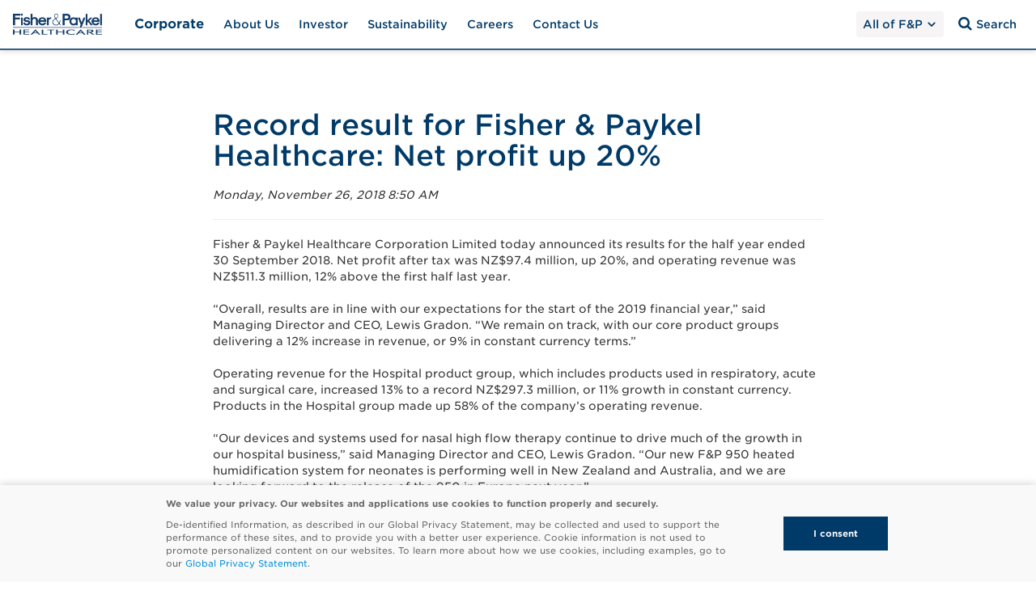

--- FILE ---
content_type: text/html; charset=utf-8
request_url: https://www.fphcare.com/us/corporate/news/fy19/record-result-for-fph-interim-fy19/
body_size: 23043
content:

<!DOCTYPE html>

<html>
<head id="head">
    <title>Record result for Fisher &amp; Paykel Healthcare: Net profit up 20% | Fisher &amp; Paykel Healthcare</title>
    <meta content="Fisher &amp; Paykel Healthcare Corporation Limited today announced its results for the half year ended 30 September 2018. Net profit after tax was NZ$97.4 million, up 20%. " name="description" />
    
    <meta name="viewport" content="width=device-width, initial-scale=1" />
    <meta charset="UTF-8" />
    <meta http-equiv="X-UA-Compatible" content="IE=edge,chrome=1">

    <link rel="apple-touch-icon" href="/apple-touch-icon.png">

    <link rel="stylesheet" type="text/css" href="/build/main.c2b7c54f66748fb1308998dba4e30cc5.bundle-1.css" />
    <link rel="stylesheet" type="text/css" href="/build/main.c2b7c54f66748fb1308998dba4e30cc5.bundle-2.css" />

    <link rel="stylesheet" href="https://resources.fphcare.com/content/sapcontentpage.css" />
    <link rel="stylesheet" type="text/css" href="https://cloud.typography.com/7783852/654662/css/fonts.css" />

    <script src="/build/main.5f194a9f533363fb9c02.bundle.js" type="text/javascript"></script>
    <script src="https://resources.fphcare.com/content/sapcontentpage-staging.js"></script>
    <script src="https://yourir.info/2bf2913fffda6a7c.js" type="text/javascript"></script>

    <!-- font awesome icons -->
    <script src="https://kit.fontawesome.com/2bb9f06f79.js" crossorigin="anonymous"></script><!-- font awesome icons -->
    <!-- HTML5 shim, Selectivizr, and Respond IE8 support of HTML5 elements, pseudo-classes, attribute selectors and media queries -->
    <!--[if lt IE 9]>
        <script src="/Custom/Corporate/Scripts/vendor/html5shiv.min.js"></script>
        <script src="/Custom/Corporate/Scripts/vendor/selectivizr-min.js"></script>
        <script src="/Custom/Corporate/Scripts/vendor/respond.min.js"></script>
    <![endif]-->
    <script>
        // Picture element HTML5 shiv
        document.createElement('picture');
    </script>
    <script src="/Custom/Corporate/vendor/picturefill.min.js" async></script>

    <!-- Google Tag Manager -->
    <script>
        (function (w, d, s, l, i) {
            w[l] = w[l] || []; w[l].push({
                'gtm.start':
                    new Date().getTime(), event: 'gtm.js'
            }); var f = d.getElementsByTagName(s)[0],
                j = d.createElement(s), dl = l != 'dataLayer' ? '&l=' + l : ''; j.async = true; j.src =
                    'https://www.googletagmanager.com/gtm.js?id=GTM-567W7P' + i + dl; f.parentNode.insertBefore(j, f);
        })(window, document, 'script', 'dataLayer','');</script>
    <!-- End Google Tag Manager -->

    <link href="/build/images/favicon.ico" type="image/x-icon" rel="shortcut icon" />
    <link href="/build/images/favicon.ico" type="image/x-icon" rel="icon" />
    <script src="https://cdn.jsdelivr.net/npm/@plattar/plattar-ar-adapter/build/es2019/plattar-ar-adapter.min.js"></script>
    <!-- Hreflang Tags -->
<link rel="alternate" href="https://www.fphcare.com/en-gb/corporate/news/fy19/record-result-for-fph-interim-fy19/" hreflang="en-GB" /><link rel="alternate" href="https://www.fphcare.com/en-ca/corporate/news/fy19/record-result-for-fph-interim-fy19/" hreflang="en-CA" /><link rel="alternate" href="https://www.fphcare.com/us/corporate/news/fy19/record-result-for-fph-interim-fy19/" hreflang="en-US" /><link rel="alternate" href="https://www.fphcare.com/au/corporate/news/fy19/record-result-for-fph-interim-fy19/" hreflang="en-AU" /><link rel="alternate" href="https://www.fphcare.com/nz/corporate/news/fy19/record-result-for-fph-interim-fy19/" hreflang="en-NZ" />    <!-- Canonical Tag -->
        <link rel="canonical" href="https://www.fphcare.com/us/corporate/news/fy19/record-result-for-fph-interim-fy19/" />

    <link href="/_content/Kentico.Content.Web.Rcl/Content/Bundles/Public/systemPageComponents.min.css" rel="stylesheet" />


<script type="text/javascript">!function(T,l,y){var S=T.location,k="script",D="instrumentationKey",C="ingestionendpoint",I="disableExceptionTracking",E="ai.device.",b="toLowerCase",w="crossOrigin",N="POST",e="appInsightsSDK",t=y.name||"appInsights";(y.name||T[e])&&(T[e]=t);var n=T[t]||function(d){var g=!1,f=!1,m={initialize:!0,queue:[],sv:"5",version:2,config:d};function v(e,t){var n={},a="Browser";return n[E+"id"]=a[b](),n[E+"type"]=a,n["ai.operation.name"]=S&&S.pathname||"_unknown_",n["ai.internal.sdkVersion"]="javascript:snippet_"+(m.sv||m.version),{time:function(){var e=new Date;function t(e){var t=""+e;return 1===t.length&&(t="0"+t),t}return e.getUTCFullYear()+"-"+t(1+e.getUTCMonth())+"-"+t(e.getUTCDate())+"T"+t(e.getUTCHours())+":"+t(e.getUTCMinutes())+":"+t(e.getUTCSeconds())+"."+((e.getUTCMilliseconds()/1e3).toFixed(3)+"").slice(2,5)+"Z"}(),iKey:e,name:"Microsoft.ApplicationInsights."+e.replace(/-/g,"")+"."+t,sampleRate:100,tags:n,data:{baseData:{ver:2}}}}var h=d.url||y.src;if(h){function a(e){var t,n,a,i,r,o,s,c,u,p,l;g=!0,m.queue=[],f||(f=!0,t=h,s=function(){var e={},t=d.connectionString;if(t)for(var n=t.split(";"),a=0;a<n.length;a++){var i=n[a].split("=");2===i.length&&(e[i[0][b]()]=i[1])}if(!e[C]){var r=e.endpointsuffix,o=r?e.location:null;e[C]="https://"+(o?o+".":"")+"dc."+(r||"services.visualstudio.com")}return e}(),c=s[D]||d[D]||"",u=s[C],p=u?u+"/v2/track":d.endpointUrl,(l=[]).push((n="SDK LOAD Failure: Failed to load Application Insights SDK script (See stack for details)",a=t,i=p,(o=(r=v(c,"Exception")).data).baseType="ExceptionData",o.baseData.exceptions=[{typeName:"SDKLoadFailed",message:n.replace(/\./g,"-"),hasFullStack:!1,stack:n+"\nSnippet failed to load ["+a+"] -- Telemetry is disabled\nHelp Link: https://go.microsoft.com/fwlink/?linkid=2128109\nHost: "+(S&&S.pathname||"_unknown_")+"\nEndpoint: "+i,parsedStack:[]}],r)),l.push(function(e,t,n,a){var i=v(c,"Message"),r=i.data;r.baseType="MessageData";var o=r.baseData;return o.message='AI (Internal): 99 message:"'+("SDK LOAD Failure: Failed to load Application Insights SDK script (See stack for details) ("+n+")").replace(/\"/g,"")+'"',o.properties={endpoint:a},i}(0,0,t,p)),function(e,t){if(JSON){var n=T.fetch;if(n&&!y.useXhr)n(t,{method:N,body:JSON.stringify(e),mode:"cors"});else if(XMLHttpRequest){var a=new XMLHttpRequest;a.open(N,t),a.setRequestHeader("Content-type","application/json"),a.send(JSON.stringify(e))}}}(l,p))}function i(e,t){f||setTimeout(function(){!t&&m.core||a()},500)}var e=function(){var n=l.createElement(k);n.src=h;var e=y[w];return!e&&""!==e||"undefined"==n[w]||(n[w]=e),n.onload=i,n.onerror=a,n.onreadystatechange=function(e,t){"loaded"!==n.readyState&&"complete"!==n.readyState||i(0,t)},n}();y.ld<0?l.getElementsByTagName("head")[0].appendChild(e):setTimeout(function(){l.getElementsByTagName(k)[0].parentNode.appendChild(e)},y.ld||0)}try{m.cookie=l.cookie}catch(p){}function t(e){for(;e.length;)!function(t){m[t]=function(){var e=arguments;g||m.queue.push(function(){m[t].apply(m,e)})}}(e.pop())}var n="track",r="TrackPage",o="TrackEvent";t([n+"Event",n+"PageView",n+"Exception",n+"Trace",n+"DependencyData",n+"Metric",n+"PageViewPerformance","start"+r,"stop"+r,"start"+o,"stop"+o,"addTelemetryInitializer","setAuthenticatedUserContext","clearAuthenticatedUserContext","flush"]),m.SeverityLevel={Verbose:0,Information:1,Warning:2,Error:3,Critical:4};var s=(d.extensionConfig||{}).ApplicationInsightsAnalytics||{};if(!0!==d[I]&&!0!==s[I]){var c="onerror";t(["_"+c]);var u=T[c];T[c]=function(e,t,n,a,i){var r=u&&u(e,t,n,a,i);return!0!==r&&m["_"+c]({message:e,url:t,lineNumber:n,columnNumber:a,error:i}),r},d.autoExceptionInstrumented=!0}return m}(y.cfg);function a(){y.onInit&&y.onInit(n)}(T[t]=n).queue&&0===n.queue.length?(n.queue.push(a),n.trackPageView({})):a()}(window,document,{
src: "https://js.monitor.azure.com/scripts/b/ai.2.min.js", // The SDK URL Source
crossOrigin: "anonymous", 
cfg: { // Application Insights Configuration
    connectionString: 'InstrumentationKey=0a4478e3-40f7-4676-bc62-e07ae86620d6'
}});</script></head>

<body class="corporate">
    <!-- Google Tag Manager (noscript) -->
    <noscript>
        <iframe src="https://www.googletagmanager.com/ns.html?id=GTM-567W7P"
                height="0" width="0" style="display:none;visibility:hidden"></iframe>
    </noscript>
    

<div class="content-outer">
    <div class="content-inner">
        
<section class="generic-content-outer">
    <div class="container">
        <div class="generic-content-inner">
            <div class="news-detail">
                <div>
                    <h2>Record result for Fisher &amp; Paykel Healthcare: Net profit up 20%</h2>
                    <i><time datetime="2018-11-26 08:50:45Z">Monday, November 26, 2018 8:50 AM</time></i>
                    <hr />
                    <div>
                        Fisher &amp; Paykel Healthcare Corporation Limited today announced its results for the half year ended 30 September 2018. Net profit after tax was NZ$97.4 million, up 20%, and operating revenue was NZ$511.3 million, 12% above the first half last year.<br />
&nbsp;<br />
&ldquo;Overall, results are in line with our expectations for the start of the 2019 financial year,&rdquo; said Managing Director and CEO, Lewis Gradon. &ldquo;We remain on track, with our core product groups delivering a 12% increase in revenue, or 9% in constant currency terms.&rdquo;&nbsp;<br />
&nbsp;<br />
Operating revenue for the Hospital product group, which includes products used in respiratory, acute and surgical care, increased 13% to a record NZ$297.3 million, or 11% growth in constant currency. Products in the Hospital group made up 58% of the company&rsquo;s operating revenue.<br />
&nbsp;<br />
&ldquo;Our devices and systems used for nasal high flow therapy continue to drive much of the growth in our hospital business,&rdquo; said Managing Director and CEO, Lewis Gradon. &ldquo;Our new F&amp;P 950 heated humidification system for neonates is performing well in New Zealand and Australia, and we are looking forward to the release of the 950 in Europe next year.&rdquo;<br />
&nbsp;<br />
In the Homecare product group, operating revenue rose 10% to NZ$211.1 million, or 6% growth in constant currency. This group includes products used in the treatment of obstructive sleep apnea and respiratory support in the home. Growth in hardware devices used in the home was robust as the company experienced strong demand for its myAirvo and SleepStyle devices. OSA masks and accessories growth of 2% in constant currency was as expected, as the company anticipates the launch of new masks.<br />
&nbsp;<br />
&ldquo;We are pleased with the progress that we have made with our myAirvo device, which is used for patients with chronic respiratory conditions, and sales from this product are an increasing proportion of our Homecare revenue. We anticipate that resolving a manufacturing delay will allow us to introduce our next new OSA mask early in 2019, which will be followed by more new masks during the year.&rdquo;<br />
&nbsp;<br />
Gross margin increased by 77 basis points to 66.8%, or a 22 basis points increase in constant currency, compared to the first half last year, primarily due to favourable product mix and Mexico manufacturing.<br />
&nbsp;<br />
The company&rsquo;s directors have approved an interim dividend of 9.75 NZ cents per ordinary share, an increase of 11% on the interim dividend last year. The interim dividend, carrying full New Zealand imputation credit, will be paid on 21 December 2018 with a record date of 10 December 2018. The dividend reinvestment plan, under which eligible shareholders can elect to reinvest all or part of their cash dividends in additional shares, will again be made available in respect of the 2019 interim dividend. The directors have determined that the DRP will be offered without a discount for the 2019 interim dividend payment.<br />
&nbsp;<br />
<strong>Outlook for FY2019</strong><br />
&nbsp;&ldquo;In the second half of the 2019 financial year we are cycling a strong period of growth in our Hospital product group. There was a very strong Northern Hemisphere flu season last year which we estimate contributed between 1 and 2 percentage points to our Hospital revenue growth. At this stage it is too early to predict the severity of the upcoming Northern Hemisphere flu season and therefore we have assumed a moderate flu season in our guidance for the 2019 financial year.<br />
&nbsp;<br />
&ldquo;At current exchange rates we expect full year operating revenue for the 2019 financial year to be approximately NZ$1.07 billion and net profit after tax to be in the range of approximately NZ$205 to NZ$210 million.<br />
&nbsp;<br />
&ldquo;We have an exciting future ahead of us. As healthcare systems look for ways to contain costs and care for patients in more effective and sustainable ways, we will continue to innovate, and to aspire to help improve the healthcare of many more millions of patients around the world every year. We are confident that we have the people, potential and philosophy to deliver on the opportunity ahead of us, delivering results for our communities and our shareholders around the world,&rdquo; concluded Mr Gradon.<br />
&nbsp;<br />
<strong>Overview of key results for the first half</strong>
<ul>
	<li>20% growth in net profit after tax to a record NZ$97.4 million.</li>
	<li>11% increase in interim dividend to 9.75 cps (2018: 8.75 cps).</li>
	<li>12% growth in operating revenue to a record NZ$511.3 million, 8% growth in constant currency.</li>
	<li>13% growth in Hospital operating revenue, 11% growth in constant currency.</li>
	<li>22% constant currency revenue growth for consumables used in non-invasive ventilation, Optiflow and surgical applications, accounting for 60% of Hospital consumables revenue.</li>
	<li>10% growth in Homecare operating revenue, 6% growth in constant currency.</li>
	<li>2% revenue growth in constant currency in OSA masks.</li>
	<li>Investment in R&amp;D was 9% of revenue, or NZ$45.7 million.</li>
</ul>

                        <p>
                             <p>&nbsp;</p>

<p class="h5"><strong>About Fisher &amp; Paykel Healthcare</strong></p>

<p>Fisher &amp; Paykel Healthcare is a leading designer, manufacturer and marketer of products and systems for use in respiratory care, acute care, surgery and the treatment of obstructive sleep apnea.&nbsp; The company&rsquo;s products are sold in over 120 countries worldwide. For more information about the company, visit our website <a href="http://www.fphcare.com">www.fphcare.com</a>.</p>

<p>&nbsp;</p>

<p><strong>Ends</strong></p>

<p>&nbsp;</p>

<p class="h5"><strong>Contact</strong></p>

<table border="0" cellpadding="0" cellspacing="0" style="-ms-text-size-adjust:100%;-webkit-text-size-adjust:100%;mso-table-lspace:0 !important;mso-table-rspace:0 !important;border-spacing:0 !important;border-collapse:collapse !important;table-layout:fixed !important;margin:0 auto !important;" width="100%">
	<tbody>
		<tr style="-ms-text-size-adjust:100%;-webkit-text-size-adjust:100%;">
			<td style="-ms-text-size-adjust:100%;-webkit-text-size-adjust:100%;text-align:left;mso-table-lspace:0 !important;mso-table-rspace:0 !important;padding:0;">
			<table border="0" cellpadding="0" cellspacing="0" style="-ms-text-size-adjust:100%;-webkit-text-size-adjust:100%;table-layout:fixed !important;mso-table-lspace:0 !important;mso-table-rspace:0 !important;border-spacing:0 !important;border-collapse:collapse !important;margin:0 auto !important;" width="100%">
				<tbody>
					<tr style="-ms-text-size-adjust:100%;-webkit-text-size-adjust:100%;"><!-- Left Column : Begin -->
						<td class="column-half" style="-ms-text-size-adjust:100%;-webkit-text-size-adjust:100%;width:275px;mso-table-lspace:0 !important;mso-table-rspace:0 !important;float:left;display:block;" valign="top">
						<table border="0" cellpadding="0" cellspacing="0" style="-ms-text-size-adjust:100%;-webkit-text-size-adjust:100%;table-layout:fixed !important;mso-table-lspace:0 !important;mso-table-rspace:0 !important;border-spacing:0 !important;border-collapse:collapse !important;margin:0 auto !important;" width="100%">
							<tbody>
								<tr style="-ms-text-size-adjust:100%;-webkit-text-size-adjust:100%;">
									<td style="-ms-text-size-adjust:100%;-webkit-text-size-adjust:100%;color:#333333;font-family:Gotham SSm\ 4r,Gotham SSm A,Gotham SSm B,Arial,sans-serif;mso-table-lspace:0 !important;mso-table-rspace:0 !important;padding:0 0 20px 0;">
									<p style="-ms-text-size-adjust:100%;-webkit-text-size-adjust:100%;margin-top:0;margin-bottom:10px;">Investors:</p>

									<p style="-ms-text-size-adjust:100%;-webkit-text-size-adjust:100%;margin-top:0;margin-bottom:10px;">Marcus Driller<br />
									General Manager Corporate<br />
									<a href="mailto:marcus.driller@fphcare.co.nz">marcus.driller@fphcare.co.nz</a><br />
									+64 (0) 27 578 9663</p>
									</td>
								</tr>
							</tbody>
						</table>
						</td>
						<!-- Left Column : End -->
						<td class="column-gutter" style="-ms-text-size-adjust:100%;-webkit-text-size-adjust:100%;color:#333333;font-family:sans-serif;font-size:15px;font-weight:normal;line-height:20px;text-align:left;width:50px;mso-table-lspace:0 !important;mso-table-rspace:0 !important;float:left;display:block;">&nbsp;</td>
						<!-- Right Column : Begin -->
						<td class="column-half" style="-ms-text-size-adjust:100%;-webkit-text-size-adjust:100%;width:275px;mso-table-lspace:0 !important;mso-table-rspace:0 !important;float:left;display:block;" valign="top">
						<table border="0" cellpadding="0" cellspacing="0" style="-ms-text-size-adjust:100%;-webkit-text-size-adjust:100%;table-layout:fixed !important;mso-table-lspace:0 !important;mso-table-rspace:0 !important;border-spacing:0 !important;border-collapse:collapse !important;margin:0 auto !important;" width="100%">
							<tbody>
								<tr style="-ms-text-size-adjust:100%;-webkit-text-size-adjust:100%;">
									<td style="-ms-text-size-adjust:100%;-webkit-text-size-adjust:100%;color:#333333;font-family:Gotham SSm\ 4r,Gotham SSm A,Gotham SSm B,Arial,sans-serif;mso-table-lspace:0 !important;mso-table-rspace:0 !important;padding:0 0 20px 0;">
									<p style="-ms-text-size-adjust:100%;-webkit-text-size-adjust:100%;margin-top:0;margin-bottom:10px;">Media:</p>

									<p style="-ms-text-size-adjust:100%;-webkit-text-size-adjust:100%;margin-top:0;margin-bottom:10px;">Rachel Reynolds<br />
									Senior Communications Manager<br />
									<a href="mailto:rachel.reynolds@fphcare.co.nz">rachel.reynolds@fphcare.co.nz</a><br />
									+64 (0) 21 713 911</p>
									</td>
								</tr>
							</tbody>
						</table>
						</td>
						<!-- Right Column : End -->
					</tr>
				</tbody>
			</table>
			</td>
		</tr>
	</tbody>
</table>

<p><br />
<strong>Accompanying Documents</strong><br />
Attached to this news release are the following additional documents:</p>

<ul>
	<li>Results in Brief</li>
	<li>Interim Report 2019, including financial commentary and constant currency analysis</li>
	<li>Investor Presentation</li>
	<li>Appendix 1</li>
	<li>Appendix 7</li>
</ul>

<p>&nbsp;<br />
<strong>Constant Currency Information</strong><br />
Constant currency information included within this news release is non-conforming financial information, as defined by the NZ Financial Markets Authority, and has been provided to assist users of financial information to better understand and track the company&rsquo;s comparative financial performance without the impacts of spot foreign currency fluctuations and hedging results and has been prepared on a consistent basis each year. A constant currency analysis is included on page 18 of the company&rsquo;s Interim Report 2019 and the company&rsquo;s constant currency income statement framework can be found on the company&rsquo;s website at <a href="http://www.fphcare.com/ccis">www.fphcare.com/ccis</a>.<br />
&nbsp;</p>
<strong>Half Year Results Conference Call</strong><br />
Fisher &amp; Paykel Healthcare will host a conference call today to review the results and to discuss the outlook for the 2019 financial year. The conference call is scheduled to begin at 10:00am NZDT, 8:00am AEDT Monday 26 November (4:00pm USEST, Sunday 25 November) and will be broadcast simultaneously over the Internet.<br />
&nbsp;<br />
To listen to the webcast, access the company&rsquo;s website at <a href="http://www.fphcare.com/investor">www.fphcare.com/investor</a>. An online archive of the event will be available approximately two hours after the webcast and will remain on the site for two weeks.<br />
&nbsp;<br />
To attend the conference call, participants should dial in to one of the numbers below at least 5&nbsp;minutes prior to the scheduled call time and identify yourself to the operator. When prompted, please quote the conference code of: <strong>8261030</strong>.

<ul>
	<li>New Zealand Toll Free - 0800 423 970</li>
	<li>US/Canada Toll Free&nbsp; - 800 458 4121</li>
	<li>Australia Toll Free - 1800 573 793</li>
	<li>Hong Kong Toll Free - 800 961 105</li>
	<li>United Kingdom Toll Free - 0800 358 6377</li>
	<li>International +64 9 913 3622</li>
</ul>
    
                        </p>
                    </div>
                </div>

                <div class="attachment" runat="server" id="divAttachment">
                    <strong>Attachment</strong>
                    <p><a href='https://resources.fphcare.com/resources/corporate/media/resources/news-release/26-11-18-fy19-fph-interim-results-compiled.pdf'>Record result for Fisher &amp; Paykel Healthcare: Net profit up 20%</a></p>
                </div>
            </div>
        </div>
    </div>
</section>

    </div>
</div>
    <header>



<nav class="nav-bar nav-bar--primary" style="">
    <div class="nav-bar__container">
        <button type="button" class="btn btn-nav nav-bar__mobile-toggle hidden-md hidden-lg" data-mobile-class-name="CMS.MenuItem" data-mobile-collection-alias="/corporate/News/FY19/record-result-for-fph-interim-fy19">
            <span class="fph-icon-24 fph-icon-menu"></span>
            <span class="fph-icon-24 fph-icon-close"></span>
        </button>

        <a href="https://www.fphcare.com/" rel="home" title="Fisher &amp; Paykel Healthcare" class="logo-target">
            <img src="https://resources.fphcare.com/resources/corporate/media/system/logo.png" alt="Fisher &amp; Paykel Healthcare" class="logo">
        </a>        
        <ul class="nav-bar__main-menu list--horizontal list--plain hidden-xs hidden-sm">

                    <li>



                            <a class="btn btn-nav btn-root" href="/us/corporate/">
                                Corporate
                            </a>



                    </li>
                    <li>

                            <a class="btn btn-nav " href="/corporate/about-us">
                                About Us
                            </a>





                    </li>
                    <li>

                            <a class="btn btn-nav " href="/corporate/investor">
                                Investor
                            </a>





                    </li>
                    <li>

                            <a class="btn btn-nav " href="/corporate/sustainability">
                                Sustainability
                            </a>





                    </li>
                    <li>

                            <a class="btn btn-nav " href="https://careers.fphcare.com/">
                                Careers
                            </a>





                    </li>
                    <li>

                            <a class="btn btn-nav " href="/corporate/contact-us">
                                Contact Us
                            </a>





                    </li>
        </ul>
        <ul class="list--horizontal list--plain nav-bar__shortcut-menu">
<li class="hidden-xs hidden-sm">
                        
                        <div id="allOfFnPContent" class="dropdown nav-menu nav-menu--mega nav-menu--all">
    <button class="btn btn-nav btn-all dropdown-toggle" type="button" id="dropdownMenuAll" data-toggle="dropdown" aria-haspopup="true" aria-expanded="false">
         All of F&amp;P
        <span class="fpicon-Caret-Down"></span>
    </button>
    <div class="dropdown-menu nav-menu__body" aria-labelledby="dropdownMenuAll"><div class="nav-menu__bump-outer" style="left: 1127.88px; right: auto;"></div>
        <div class="container">
            <div class="row">
                <div class="col-md-6">
                    <div class="row">
                        <div class="col-md-12">
                            <div class="nav-menu__section">Therapies</div>
                        </div>
                        <div class="col-md-6">
                          
    <a class="nav-menu-item nav-menu-item--em nav-menu-item--with-children" href="/hospital/adult-respiratory/">
        <div class="nav-menu-item__link">Adult Respiratory</div>
    </a>


<ul class="list--plain">
    
            <li>
                <a class="nav-menu-item" title="Optiflow Nasal High Flow therapy" href="/hospital/adult-respiratory/optiflow/">
                    <div class="nav-menu-item__image nav-menu-item__image--icon">
                        <span class="icon32-Optiflow"></span>
                    </div>
                    <div class="w-100">
                        <div class="nav-menu-item__link">Optiflow Nasal High Flow therapy </div>
                        <p class="nav-menu-item__description">Evidence and guidance for delivering Optiflow NHF, proven respiratory support for your patients. </p>
                    </div>
                </a>
            </li>
        
            <li>
                <a class="nav-menu-item" title="Invasive Ventilation" href="/hospital/adult-respiratory/invasive-ventilation/">
                    <div class="nav-menu-item__image nav-menu-item__image--icon">
                        <span class="icon32-Invasive-Ventilation"></span>
                    </div>
                    <div class="w-100">
                        <div class="nav-menu-item__link">Invasive Ventilation </div>
                        <p class="nav-menu-item__description">The heating and humidifying of respiratory gases is crucial for intubated patients. Learn about humidification devices, including active and passive.</p>
                    </div>
                </a>
            </li>
        
            <li>
                <a class="nav-menu-item" title="Noninvasive Ventilation" href="/hospital/adult-respiratory/noninvasive-ventilation/">
                    <div class="nav-menu-item__image nav-menu-item__image--icon">
                        <span class="icon32-Noninvasive-Mask"></span>
                    </div>
                    <div class="w-100">
                        <div class="nav-menu-item__link">Noninvasive Ventilation </div>
                        <p class="nav-menu-item__description">Featuring under nose NIV masks and full face NIV masks, with vented and non-vented options to suit your hospital NIV mask needs.</p>
                    </div>
                </a>
            </li>
        
</ul>

    <a class="nav-menu-item nav-menu-item--em nav-menu-item--with-children" href="/hospital/infant-respiratory/">
        <div class="nav-menu-item__link">Infant Respiratory</div>
    </a>


<ul class="list--plain">
    
            <li>
                <a class="nav-menu-item" title="Neonatal Resuscitation Therapy Overview" href="/hospital/infant-respiratory/neonates/resuscitation/">
                    <div class="nav-menu-item__image nav-menu-item__image--icon">
                        <span class="icon32-Infant-Resus"></span>
                    </div>
                    <div class="w-100">
                        <div class="nav-menu-item__link">Neonatal Resuscitation Therapy Overview </div>
                        <p class="nav-menu-item__description">Establish effective spontaneous breathing or assist ventilation of the lungs</p>
                    </div>
                </a>
            </li>
        
            <li>
                <a class="nav-menu-item" title="Neonatal Invasive Ventilation Therapy Overview" href="/hospital/infant-respiratory/neonates/invasive-ventilation/">
                    <div class="nav-menu-item__image nav-menu-item__image--icon">
                        <span class="icon32-Invasive-Ventilation"></span>
                    </div>
                    <div class="w-100">
                        <div class="nav-menu-item__link">Neonatal Invasive Ventilation Therapy Overview </div>
                        <p class="nav-menu-item__description">Respiratory support that replaces spontaneous breathing</p>
                    </div>
                </a>
            </li>
        
            <li>
                <a class="nav-menu-item" title="Neonatal CPAP Therapy Overview" href="/hospital/infant-respiratory/neonates/cpap/">
                    <div class="nav-menu-item__image nav-menu-item__image--icon">
                        <span class="icon32-Infant-CPAP"></span>
                    </div>
                    <div class="w-100">
                        <div class="nav-menu-item__link">Neonatal CPAP Therapy Overview </div>
                        <p class="nav-menu-item__description">Noninvasive respiratory support that provides a continuous distending pressure</p>
                    </div>
                </a>
            </li>
        
            <li>
                <a class="nav-menu-item" title="Neonatal NHF Therapy Overview" href="/hospital/infant-respiratory/neonates/nasal-high-flow/">
                    <div class="nav-menu-item__image nav-menu-item__image--icon">
                        <span class="icon32-Cannula"></span>
                    </div>
                    <div class="w-100">
                        <div class="nav-menu-item__link">Neonatal NHF Therapy Overview </div>
                        <p class="nav-menu-item__description">Noninvasive respiratory support that delivers high flows of blended air and oxygen</p>
                    </div>
                </a>
            </li>
        
</ul>

                        </div>
                        <div class="col-md-6">
                          
    <a class="nav-menu-item nav-menu-item--em nav-menu-item--with-children" href="/hospital/surgical/">
        <div class="nav-menu-item__link">Surgical</div>
    </a>


<ul class="list--plain">
    
            <li>
                <a class="nav-menu-item" title="Surgical Humidification" href="/hospital/surgical/surgical-humidification/">
                    <div class="nav-menu-item__image nav-menu-item__image--icon">
                        <span class="icon32-Surgical"></span>
                    </div>
                    <div class="w-100">
                        <div class="nav-menu-item__link">Surgical Humidification </div>
                        <p class="nav-menu-item__description">Delivering warm, humidified carbon dioxide in laparoscopic and open surgery</p>
                    </div>
                </a>
            </li>
        
            <li>
                <a class="nav-menu-item" title="Optiflow THRIVE in anesthesia" href="/hospital/surgical/anesthesia/">
                    <div class="nav-menu-item__image nav-menu-item__image--icon">
                        <span class="icon32-Surgical"></span>
                    </div>
                    <div class="w-100">
                        <div class="nav-menu-item__link">Optiflow THRIVE in anesthesia </div>
                        <p class="nav-menu-item__description">Optimizing oxygenation for patients during general anesthesia, procedural sedation and postanesthesia care.</p>
                    </div>
                </a>
            </li>
        
</ul>

    <a class="nav-menu-item nav-menu-item--em nav-menu-item--with-children" href="/homecare/sleep-apnea/">
        <div class="nav-menu-item__link">Sleep Apnea</div>
    </a>


<ul class="list--plain">
    
            <li>
                <a class="nav-menu-item" title="Masks" href="/homecare/sleep-apnea/masks/">
                    <div class="nav-menu-item__image nav-menu-item__image--icon">
                        <span class="icon32-Mask"></span>
                    </div>
                    <div class="w-100">
                        <div class="nav-menu-item__link">Masks </div>
                        <p class="nav-menu-item__description">Designed to work in harmony with the way patients naturally breathe while they sleep</p>
                    </div>
                </a>
            </li>
        
            <li>
                <a class="nav-menu-item" title="CPAP Solutions" href="/homecare/sleep-apnea/cpap-devices/">
                    <div class="nav-menu-item__image nav-menu-item__image--icon">
                        <span class="icon32-CPAP"></span>
                    </div>
                    <div class="w-100">
                        <div class="nav-menu-item__link">CPAP Solutions </div>
                        <p class="nav-menu-item__description">F&amp;P SleepStyle - designed to strike the balance between comfort and effective treatment</p>
                    </div>
                </a>
            </li>
        
</ul>
<a class="nav-menu-item nav-menu-item--em" href="/homecare/home-respiratory/humidified-high-flow/">
	<div class="nav-menu-item__link">Home Nasal High Flow</div>
</a><a class="nav-menu-item nav-menu-item--em" href="/homecare/ventilation/">
	<div class="nav-menu-item__link">Home Ventilation</div>
</a>
                        </div>
                        
                    </div>
                </div>
                <div class="col-md-6 row">
                   <div class="col-md-6">
                     
        <div class="nav-menu__section">Products</div>
    <div class="row col-md-12"><a class="nav-menu-item nav-menu-item--em nav-menu-item--with-children" href="/hospital/adult-respiratory/airvo-system/"><span class="nav-menu-item__link nav-menu-item--em">F&amp;P Airvo System </span></a> <a class="nav-menu-item nav-menu-item--em nav-menu-item--with-children" href="/hospital/adult-respiratory/optiflow/"><span class="nav-menu-item__link nav-menu-item--em">Optiflow</span></a> <a class="nav-menu-item nav-menu-item--em nav-menu-item--with-children" href="/homecare/sleep-apnea/masks/"><span class="nav-menu-item__link nav-menu-item--em">OSA Masks</span></a> <a class="nav-menu-item nav-menu-item--em nav-menu-item--with-children" href="/hospital/adult-respiratory/invasive-ventilation/950-system/"><span class="nav-menu-item__link nav-menu-item--em">F&amp;P 950 System</span></a> <a class="nav-menu-item nav-menu-item--em nav-menu-item--with-children" href="/products/"><span class="nav-menu-item__link nav-menu-item--em">All Products</span></a></div>




        <div class="nav-menu__section">Services</div>
    <a class="nav-menu-item nav-menu-item--em nav-menu-item--with-children" href="https://www.fphcare.com/education"><span class="nav-menu-item__link nav-menu-item--em">F&amp;P Education</span></a>



                  </div>
                  <div class="col-md-6">
                     
        <div class="nav-menu__section">Our Company</div>
    <div class="row col-md-12"><a class="nav-menu-item nav-menu-item--em nav-menu-item--with-children" href="/our-company/about-us/"><span class="nav-menu-item__link nav-menu-item--em">About Us</span></a> <a class="nav-menu-item nav-menu-item--em nav-menu-item--with-children" href="/our-company/careers/"><span class="nav-menu-item__link nav-menu-item--em">Careers</span></a> <a class="nav-menu-item nav-menu-item--em nav-menu-item--with-children" href="/our-company/investor/"><span class="nav-menu-item__link nav-menu-item--em">Investor</span></a><a class="nav-menu-item nav-menu-item--em nav-menu-item--with-children" href="/our-company/sustainability/"><span class="nav-menu-item__link nav-menu-item--em">Sustainability</span></a> <a class="nav-menu-item nav-menu-item--em nav-menu-item--with-children" href="/our-company/news/"><span class="nav-menu-item__link nav-menu-item--em">Newsroom</span></a> <a class="nav-menu-item nav-menu-item--em nav-menu-item--with-children" href="/our-company/contact-us/"><span class="nav-menu-item__link nav-menu-item--em">Contact Us</span></a></div>




                  </div>
                </div>
            </div>
        </div>
    <div class="nav-menu__bump-inner" style="left: 1127.88px; right: auto;"></div></div>
</div>
                    </li>
            <li>
                <button class="btn btn-nav btn-search" type="button" data-toggle="modal" data-target="#modalSearch">
                    <span class="fpicon-Search"></span>
                    <span class="hidden-xs hidden-sm">Search</span>
                </button>
            </li>

        </ul>
    </div>

    <!-- Mobile-->

    


<!-- Dynamic Mobile start -->
    <div class="nav-bar nav-bar--mobile hidden-md hidden-lg">
        <div class="nav-menu nav-menu--mobile">
            <div class="nav-bar__container">
                <!-- Main Menu-->
                <ul class="list--plain">
                            <li>
                                <a class='nav-menu-item nav-menu-item--fade nav-menu-item--mobile-forward'>
                                    <div class="nav-menu-item__link"> Therapies </div>
                                </a>
                                <div class="nav-menu nav-menu--mobile">
                                    <div class="nav-bar__container">
                                        <a class="nav-menu-item nav-menu-item--em nav-menu-item--fade nav-menu-item--mobile-back">
                                            <div class="nav-menu-item__link"> Therapies </div>
                                        </a>
                                        <ul class="list--plain">

                                            <li>
                                                <a  class='nav-menu-item nav-menu-item--mobile-forward'>
                                                    <div class="nav-menu-item__link">Adult Respiratory</div>
                                                </a>
                                                    <div class="nav-menu nav-menu--mobile" data-mobile-collection-alias-destination="ac96afae-babf-4340-a3b7-93a584ee9086">
                                                        <div class="nav-bar__container">
                                                            <a class="nav-menu-item nav-menu-item--em nav-menu-item--fade nav-menu-item--mobile-back">
                                                                <div class="nav-menu-item__link">Adult Respiratory </div>
                                                            </a>
                                                            <a class="nav-menu-item nav-menu-item--em nav-menu-item--with-children" href="/hospital/adult-respiratory/">
                                                                <div class="nav-menu-item__link">Adult Respiratory </div>
                                                            </a>
                                                                <ul class="list--plain">
                                                                        <li>
                                                                            <a class="nav-menu-item" href="/us/hospital/adult-respiratory/optiflow/">
                                                                                <div class="nav-menu-item__image nav-menu-item__image--icon">
                                                                                    <span class="icon32-Optiflow"></span>
                                                                                </div>
                                                                                <div class="nav-menu-item__link">Optiflow&#x2122; Nasal High Flow therapy</div>
                                                                            </a>
                                                                        </li>
                                                                        <li>
                                                                            <a class="nav-menu-item" href="/us/hospital/adult-respiratory/invasive-ventilation/">
                                                                                <div class="nav-menu-item__image nav-menu-item__image--icon">
                                                                                    <span class="icon32-Invasive-Ventilation"></span>
                                                                                </div>
                                                                                <div class="nav-menu-item__link">Invasive Ventilation</div>
                                                                            </a>
                                                                        </li>
                                                                        <li>
                                                                            <a class="nav-menu-item" href="/us/hospital/adult-respiratory/noninvasive-ventilation/">
                                                                                <div class="nav-menu-item__image nav-menu-item__image--icon">
                                                                                    <span class="icon32-Noninvasive-Mask"></span>
                                                                                </div>
                                                                                <div class="nav-menu-item__link">Noninvasive Ventilation</div>
                                                                            </a>
                                                                        </li>
                                                                </ul>
                                                                    <div class="nav-menu__section">Products</div>
                                                                    <ul class="list--plain">
                                                                                <li>
                                                                                    <a class="nav-menu-item nav-menu-item--small" href="/us/hospital/adult-respiratory/noninvasive-ventilation/visairo/visairo-rt075/">
                                                                                        <div class="nav-menu-item__link">F&amp;P Visairo RT075</div>
                                                                                    </a>
                                                                                </li>
                                                                                <li>
                                                                                    <a class="nav-menu-item nav-menu-item--small" href="/us/hospital/adult-respiratory/noninvasive-ventilation/visairo/visairo-rt076/">
                                                                                        <div class="nav-menu-item__link">F&amp;P Visairo RT076</div>
                                                                                    </a>
                                                                                </li>
                                                                                <li>
                                                                                    <a class="nav-menu-item nav-menu-item--small" href="/us/hospital/adult-respiratory/noninvasive-ventilation/visairo/visairo-rt077/">
                                                                                        <div class="nav-menu-item__link">F&amp;P Visairo RT077</div>
                                                                                    </a>
                                                                                </li>
                                                                                <li>
                                                                                    <a class="nav-menu-item nav-menu-item--small" href="/us/hospital/adult-respiratory/optiflow/rt-302/">
                                                                                        <div class="nav-menu-item__link">RT302</div>
                                                                                    </a>
                                                                                </li>
                                                                                <li>
                                                                                    <a class="nav-menu-item nav-menu-item--small" href="/us/hospital/adult-respiratory/optiflow/850-system-for-optiflow/">
                                                                                        <div class="nav-menu-item__link">F&amp;P 850&#x2122; System for Optiflow&#x2122;</div>
                                                                                    </a>
                                                                                </li>
                                                                                <li>
                                                                                    <a class="nav-menu-item nav-menu-item--small" href="/us/hospital/adult-respiratory/optiflow/airspiral-tube-for-airvo-2/">
                                                                                        <div class="nav-menu-item__link">Airvo&#x2122; 2 AirSpiral&#x2122; Tube</div>
                                                                                    </a>
                                                                                </li>
                                                                                <li>
                                                                                    <a class="nav-menu-item nav-menu-item--small" href="/us/hospital/adult-respiratory/optiflow/airvo-2-neb/">
                                                                                        <div class="nav-menu-item__link">AIRVO 2 Nebulizer</div>
                                                                                    </a>
                                                                                </li>
                                                                                <li>
                                                                                    <a class="nav-menu-item nav-menu-item--small" href="/us/hospital/adult-respiratory/optiflow/airvo-neb-563-usa/">
                                                                                        <div class="nav-menu-item__link">Airvo Nebulizer Adapter - USA</div>
                                                                                    </a>
                                                                                </li>
                                                                                <li>
                                                                                    <a class="nav-menu-item nav-menu-item--small" href="/us/hospital/adult-respiratory/optiflow/airvo-2-system/">
                                                                                        <div class="nav-menu-item__link">F&amp;P Airvo&#x2122; 2 System</div>
                                                                                    </a>
                                                                                </li>
                                                                                <li>
                                                                                    <a class="nav-menu-item nav-menu-item--small" href="/us/hospital/adult-respiratory/optiflow/airvo-3/">
                                                                                        <div class="nav-menu-item__link">Airvo&#x2122; 3 System</div>
                                                                                    </a>
                                                                                </li>
                                                                                <li>
                                                                                    <a class="nav-menu-item nav-menu-item--small" href="/us/hospital/adult-respiratory/invasive-ventilation/evaqua-technology/">
                                                                                        <div class="nav-menu-item__link">Evaqua&#x2122; Technology</div>
                                                                                    </a>
                                                                                </li>
                                                                                <li>
                                                                                    <a class="nav-menu-item nav-menu-item--small" href="/us/hospital/adult-respiratory/invasive-ventilation/850-system-invasive-ventilation/">
                                                                                        <div class="nav-menu-item__link">F&amp;P 850&#x2122; System for Invasive Ventilation</div>
                                                                                    </a>
                                                                                </li>
                                                                                <li>
                                                                                    <a class="nav-menu-item nav-menu-item--small" href="/us/hospital/adult-respiratory/noninvasive-ventilation/850-system-noninvasive-ventilation/">
                                                                                        <div class="nav-menu-item__link">F&amp;P 850&#x2122; System for Noninvasive Ventilation</div>
                                                                                    </a>
                                                                                </li>
                                                                                <li>
                                                                                    <a class="nav-menu-item nav-menu-item--small" href="/us/hospital/adult-respiratory/noninvasive-ventilation/950-system-noninvasive-ventilation/">
                                                                                        <div class="nav-menu-item__link">F&amp;P 950&#x2122; System for Noninvasive Ventilation</div>
                                                                                    </a>
                                                                                </li>
                                                                                <li>
                                                                                    <a class="nav-menu-item nav-menu-item--small" href="/us/hospital/adult-respiratory/noninvasive-ventilation/nivairo/nivairo-rt045/">
                                                                                        <div class="nav-menu-item__link">F&amp;P Nivairo RT045</div>
                                                                                    </a>
                                                                                </li>
                                                                                <li>
                                                                                    <a class="nav-menu-item nav-menu-item--small" href="/us/hospital/adult-respiratory/noninvasive-ventilation/nivairo/nivairo-rt046/">
                                                                                        <div class="nav-menu-item__link">F&amp;P Nivairo RT046</div>
                                                                                    </a>
                                                                                </li>
                                                                                <li>
                                                                                    <a class="nav-menu-item nav-menu-item--small" href="/us/hospital/adult-respiratory/noninvasive-ventilation/nivairo/nivairo-rt047/">
                                                                                        <div class="nav-menu-item__link">F&amp;P Nivairo RT047</div>
                                                                                    </a>
                                                                                </li>
                                                                                <li>
                                                                                    <a class="nav-menu-item nav-menu-item--small" href="/us/hospital/adult-respiratory/optiflow/optiflow-cannula/">
                                                                                        <div class="nav-menu-item__link">Optiflow &#x2B; Nasal Cannula</div>
                                                                                    </a>
                                                                                </li>
                                                                                <li>
                                                                                    <a class="nav-menu-item nav-menu-item--small" href="/us/hospital/adult-respiratory/optiflow/optiflow-3s/">
                                                                                        <div class="nav-menu-item__link">Optiflow 3S Nasal Cannula</div>
                                                                                    </a>
                                                                                </li>
                                                                                <li>
                                                                                    <a class="nav-menu-item nav-menu-item--small" href="/us/hospital/adult-respiratory/optiflow/optiflow-duet/">
                                                                                        <div class="nav-menu-item__link">Optiflow Duet</div>
                                                                                    </a>
                                                                                </li>
                                                                                <li>
                                                                                    <a class="nav-menu-item nav-menu-item--small" href="/us/hospital/adult-respiratory/optiflow/optiflow-tracheostomy-interface/">
                                                                                        <div class="nav-menu-item__link">Optiflow&#x2B; Tracheostomy Interface</div>
                                                                                    </a>
                                                                                </li>
                                                                    </ul>

                                                        </div>
                                                    </div>
                                            </li>
                                            <li>
                                                <a  class='nav-menu-item nav-menu-item--mobile-forward'>
                                                    <div class="nav-menu-item__link">Infant Respiratory</div>
                                                </a>
                                                    <div class="nav-menu nav-menu--mobile" data-mobile-collection-alias-destination="9060153e-5601-4fcb-8ca3-1397c3754fb8">
                                                        <div class="nav-bar__container">
                                                            <a class="nav-menu-item nav-menu-item--em nav-menu-item--fade nav-menu-item--mobile-back">
                                                                <div class="nav-menu-item__link">Infant Respiratory </div>
                                                            </a>
                                                            <a class="nav-menu-item nav-menu-item--em nav-menu-item--with-children" href="/hospital/infant-respiratory/">
                                                                <div class="nav-menu-item__link">Infant Respiratory </div>
                                                            </a>
                                                                <ul class="list--plain">
                                                                        <li>
                                                                            <a class="nav-menu-item" href="/us/hospital/infant-respiratory/neonates/resuscitation/">
                                                                                <div class="nav-menu-item__image nav-menu-item__image--icon">
                                                                                    <span class="icon32-Infant-Resus"></span>
                                                                                </div>
                                                                                <div class="nav-menu-item__link">Neonatal Resus Therapy Overview</div>
                                                                            </a>
                                                                        </li>
                                                                        <li>
                                                                            <a class="nav-menu-item" href="/us/hospital/infant-respiratory/neonates/invasive-ventilation/">
                                                                                <div class="nav-menu-item__image nav-menu-item__image--icon">
                                                                                    <span class="icon32-Invasive-Ventilation"></span>
                                                                                </div>
                                                                                <div class="nav-menu-item__link">Neonatal Invasive Ventilation Therapy Overview</div>
                                                                            </a>
                                                                        </li>
                                                                        <li>
                                                                            <a class="nav-menu-item" href="/us/hospital/infant-respiratory/neonates/cpap/">
                                                                                <div class="nav-menu-item__image nav-menu-item__image--icon">
                                                                                    <span class="icon32-Infant-CPAP"></span>
                                                                                </div>
                                                                                <div class="nav-menu-item__link">Neonatal CPAP Therapy Overview</div>
                                                                            </a>
                                                                        </li>
                                                                        <li>
                                                                            <a class="nav-menu-item" href="/us/hospital/infant-respiratory/neonates/nasal-high-flow/">
                                                                                <div class="nav-menu-item__image nav-menu-item__image--icon">
                                                                                    <span class="icon32-Cannula"></span>
                                                                                </div>
                                                                                <div class="nav-menu-item__link">Nasal High Flow</div>
                                                                            </a>
                                                                        </li>
                                                                </ul>
                                                                    <div class="nav-menu__section">Products</div>
                                                                    <ul class="list--plain">
                                                                                <li>
                                                                                    <a class="nav-menu-item nav-menu-item--small" href="/us/hospital/infant-respiratory/neonates/cpap/bubble-cpap-system/">
                                                                                        <div class="nav-menu-item__link">Bubble CPAP System</div>
                                                                                    </a>
                                                                                </li>
                                                                                <li>
                                                                                    <a class="nav-menu-item nav-menu-item--small" href="/us/hospital/infant-respiratory/neonates/cpap/flexitrunk-midline/">
                                                                                        <div class="nav-menu-item__link">FlexiTrunk&#x2122; Interface</div>
                                                                                    </a>
                                                                                </li>
                                                                                <li>
                                                                                    <a class="nav-menu-item nav-menu-item--small" href="/us/hospital/infant-respiratory/infants/cpap/flexitrunk-midline/">
                                                                                        <div class="nav-menu-item__link">Infant FlexiTrunk</div>
                                                                                    </a>
                                                                                </li>
                                                                                <li>
                                                                                    <a class="nav-menu-item nav-menu-item--small" href="/us/hospital/infant-respiratory/neonates/invasive-ventilation/invasive-circuits/">
                                                                                        <div class="nav-menu-item__link">Infant Invasive Circuits</div>
                                                                                    </a>
                                                                                </li>
                                                                                <li>
                                                                                    <a class="nav-menu-item nav-menu-item--small" href="/us/hospital/infant-respiratory/neonates/resuscitation/neopuff/">
                                                                                        <div class="nav-menu-item__link">Neopuff T-Piece Resuscitator</div>
                                                                                    </a>
                                                                                </li>
                                                                                <li>
                                                                                    <a class="nav-menu-item nav-menu-item--small" href="/us/hospital/infant-respiratory/neonates/nasal-high-flow/optiflow-junior-2/">
                                                                                        <div class="nav-menu-item__link">Optiflow&#x2122; Junior 2 Nasal Cannula</div>
                                                                                    </a>
                                                                                </li>
                                                                                <li>
                                                                                    <a class="nav-menu-item nav-menu-item--small" href="/us/hospital/infant-respiratory/neonates/resuscitation/resuscitation-masks/">
                                                                                        <div class="nav-menu-item__link">Neonatal Resuscitation Masks</div>
                                                                                    </a>
                                                                                </li>
                                                                                <li>
                                                                                    <a class="nav-menu-item nav-menu-item--small" href="/us/hospital/infant-respiratory/neonates/resuscitation/t-piece-circuits/">
                                                                                        <div class="nav-menu-item__link">T-Piece Neonatal Resuscitation Circuits</div>
                                                                                    </a>
                                                                                </li>
                                                                    </ul>

                                                        </div>
                                                    </div>
                                            </li>
                                            <li>
                                                <a  class='nav-menu-item nav-menu-item--mobile-forward'>
                                                    <div class="nav-menu-item__link">Surgical</div>
                                                </a>
                                                    <div class="nav-menu nav-menu--mobile" data-mobile-collection-alias-destination="4470bfbe-38ae-43a7-8629-f722ec441e72">
                                                        <div class="nav-bar__container">
                                                            <a class="nav-menu-item nav-menu-item--em nav-menu-item--fade nav-menu-item--mobile-back">
                                                                <div class="nav-menu-item__link">Surgical </div>
                                                            </a>
                                                            <a class="nav-menu-item nav-menu-item--em nav-menu-item--with-children" href="/hospital/surgical/">
                                                                <div class="nav-menu-item__link">Surgical </div>
                                                            </a>
                                                                <ul class="list--plain">
                                                                        <li>
                                                                            <a class="nav-menu-item" href="/us/hospital/surgical/anesthesia/">
                                                                                <div class="nav-menu-item__image nav-menu-item__image--icon">
                                                                                    <span class="icon32-Surgical"></span>
                                                                                </div>
                                                                                <div class="nav-menu-item__link">Optiflow NHF in anesthesia</div>
                                                                            </a>
                                                                        </li>
                                                                </ul>
                                                                    <div class="nav-menu__section">Products</div>
                                                                    <ul class="list--plain">
                                                                                <li>
                                                                                    <a class="nav-menu-item nav-menu-item--small" href="/us/hospital/surgical/surgical-humidification/sh870-surgical-humidification-system/">
                                                                                        <div class="nav-menu-item__link">SH870 Surgical Humidification System</div>
                                                                                    </a>
                                                                                </li>
                                                                    </ul>

                                                        </div>
                                                    </div>
                                            </li>
                                            <li>
                                                <a  class='nav-menu-item nav-menu-item--mobile-forward'>
                                                    <div class="nav-menu-item__link">Sleep Apnea</div>
                                                </a>
                                                    <div class="nav-menu nav-menu--mobile" data-mobile-collection-alias-destination="3b70694a-4027-4c7a-a81c-b6e02914367e">
                                                        <div class="nav-bar__container">
                                                            <a class="nav-menu-item nav-menu-item--em nav-menu-item--fade nav-menu-item--mobile-back">
                                                                <div class="nav-menu-item__link">Sleep Apnea </div>
                                                            </a>
                                                            <a class="nav-menu-item nav-menu-item--em nav-menu-item--with-children" href="/homecare/sleep-apnea/">
                                                                <div class="nav-menu-item__link">Sleep Apnea </div>
                                                            </a>
                                                                <ul class="list--plain">
                                                                        <li>
                                                                            <a class="nav-menu-item" href="/us/homecare/sleep-apnea/masks/">
                                                                                <div class="nav-menu-item__image nav-menu-item__image--icon">
                                                                                    <span class="icon32-Mask"></span>
                                                                                </div>
                                                                                <div class="nav-menu-item__link">Masks</div>
                                                                            </a>
                                                                        </li>
                                                                        <li>
                                                                            <a class="nav-menu-item" href="/us/homecare/sleep-apnea/cpap-devices/">
                                                                                <div class="nav-menu-item__image nav-menu-item__image--icon">
                                                                                    <span class="icon32-CPAP"></span>
                                                                                </div>
                                                                                <div class="nav-menu-item__link">CPAP Devices</div>
                                                                            </a>
                                                                        </li>
                                                                </ul>
                                                                    <div class="nav-menu__section">Products</div>
                                                                    <ul class="list--plain">
                                                                                <li>
                                                                                    <a class="nav-menu-item nav-menu-item--small" href="/us/homecare/sleep-apnea/masks/evora-full/">
                                                                                        <div class="nav-menu-item__link">F&amp;P Evora Full</div>
                                                                                    </a>
                                                                                </li>
                                                                                <li>
                                                                                    <a class="nav-menu-item nav-menu-item--small" href="/us/homecare/sleep-apnea/masks/nova-micro/">
                                                                                        <div class="nav-menu-item__link">F&amp;P Nova Micro</div>
                                                                                    </a>
                                                                                </li>
                                                                                <li>
                                                                                    <a class="nav-menu-item nav-menu-item--small" href="/us/homecare/sleep-apnea/masks/nova-nasal/">
                                                                                        <div class="nav-menu-item__link">F&amp;P Nova Nasal</div>
                                                                                    </a>
                                                                                </li>
                                                                                <li>
                                                                                    <a class="nav-menu-item nav-menu-item--small" href="/us/homecare/sleep-apnea/masks/solo/">
                                                                                        <div class="nav-menu-item__link">F&amp;P Solo</div>
                                                                                    </a>
                                                                                </li>
                                                                                <li>
                                                                                    <a class="nav-menu-item nav-menu-item--small" href="/us/homecare/sleep-apnea/masks/brevida/">
                                                                                        <div class="nav-menu-item__link">F&amp;P Brevida&#x2122;</div>
                                                                                    </a>
                                                                                </li>
                                                                                <li>
                                                                                    <a class="nav-menu-item nav-menu-item--small" href="/us/homecare/sleep-apnea/masks/eson/">
                                                                                        <div class="nav-menu-item__link">F&amp;P Eson&#x2122;</div>
                                                                                    </a>
                                                                                </li>
                                                                                <li>
                                                                                    <a class="nav-menu-item nav-menu-item--small" href="/us/homecare/sleep-apnea/masks/eson-2/">
                                                                                        <div class="nav-menu-item__link">F&amp;P Eson&#x2122; 2</div>
                                                                                    </a>
                                                                                </li>
                                                                                <li>
                                                                                    <a class="nav-menu-item nav-menu-item--small" href="/us/homecare/sleep-apnea/masks/evora-nasal-mask/">
                                                                                        <div class="nav-menu-item__link">F&amp;P Evora Nasal Mask</div>
                                                                                    </a>
                                                                                </li>
                                                                                <li>
                                                                                    <a class="nav-menu-item nav-menu-item--small" href="/us/homecare/sleep-apnea/software-and-data-management/infosmart/">
                                                                                        <div class="nav-menu-item__link">F&amp;P InfoSmart&#x2122;</div>
                                                                                    </a>
                                                                                </li>
                                                                                <li>
                                                                                    <a class="nav-menu-item nav-menu-item--small" href="/us/homecare/sleep-apnea/software-and-data-management/infosmartweb/">
                                                                                        <div class="nav-menu-item__link">F&amp;P InfoSmart&#x2122; Web</div>
                                                                                    </a>
                                                                                </li>
                                                                                <li>
                                                                                    <a class="nav-menu-item nav-menu-item--small" href="/us/homecare/sleep-apnea/software-and-data-management/mymask/">
                                                                                        <div class="nav-menu-item__link">MyMask App</div>
                                                                                    </a>
                                                                                </li>
                                                                                <li>
                                                                                    <a class="nav-menu-item nav-menu-item--small" href="/us/homecare/sleep-apnea/masks/pilairo-q/">
                                                                                        <div class="nav-menu-item__link">F&amp;P Pilairo&#x2122; Q</div>
                                                                                    </a>
                                                                                </li>
                                                                                <li>
                                                                                    <a class="nav-menu-item nav-menu-item--small" href="/us/homecare/sleep-apnea/masks/flexifit-405/">
                                                                                        <div class="nav-menu-item__link">FlexiFit&#x2122; 405</div>
                                                                                    </a>
                                                                                </li>
                                                                                <li>
                                                                                    <a class="nav-menu-item nav-menu-item--small" href="/us/homecare/sleep-apnea/masks/flexifit-432/">
                                                                                        <div class="nav-menu-item__link">FlexiFit&#x2122; 432</div>
                                                                                    </a>
                                                                                </li>
                                                                                <li>
                                                                                    <a class="nav-menu-item nav-menu-item--small" href="/us/homecare/sleep-apnea/cpap-devices/hc150/">
                                                                                        <div class="nav-menu-item__link">HC150 Humidifier</div>
                                                                                    </a>
                                                                                </li>
                                                                                <li>
                                                                                    <a class="nav-menu-item nav-menu-item--small" href="/us/homecare/sleep-apnea/masks/opus/">
                                                                                        <div class="nav-menu-item__link">Opus&#x2122; 360</div>
                                                                                    </a>
                                                                                </li>
                                                                                <li>
                                                                                    <a class="nav-menu-item nav-menu-item--small" href="/us/homecare/sleep-apnea/masks/simplus/">
                                                                                        <div class="nav-menu-item__link">F&amp;P Simplus</div>
                                                                                    </a>
                                                                                </li>
                                                                                <li>
                                                                                    <a class="nav-menu-item nav-menu-item--small" href="/us/homecare/sleep-apnea/masks/vitera/">
                                                                                        <div class="nav-menu-item__link">F&amp;P Vitera</div>
                                                                                    </a>
                                                                                </li>
                                                                                <li>
                                                                                    <a class="nav-menu-item nav-menu-item--small" href="/us/homecare/sleep-apnea/masks/zest/">
                                                                                        <div class="nav-menu-item__link">Zest&#x2122;</div>
                                                                                    </a>
                                                                                </li>
                                                                                <li>
                                                                                    <a class="nav-menu-item nav-menu-item--small" href="/us/homecare/sleep-apnea/masks/zest-q/">
                                                                                        <div class="nav-menu-item__link">Zest&#x2122; Q</div>
                                                                                    </a>
                                                                                </li>
                                                                                <li>
                                                                                    <a class="nav-menu-item nav-menu-item--small" href="/us/homecare/sleep-apnea/cpap-devices/sleepstyle/">
                                                                                        <div class="nav-menu-item__link">F&amp;P SleepStyle&#x2122;</div>
                                                                                    </a>
                                                                                </li>
                                                                                <li>
                                                                                    <a class="nav-menu-item nav-menu-item--small" href="/us/homecare/sleep-apnea/masks/flexifit-407/">
                                                                                        <div class="nav-menu-item__link">FlexiFit&#x2122; 407</div>
                                                                                    </a>
                                                                                </li>
                                                                                <li>
                                                                                    <a class="nav-menu-item nav-menu-item--small" href="/us/homecare/sleep-apnea/masks/flexifit-431/">
                                                                                        <div class="nav-menu-item__link">FlexiFit&#x2122; 431</div>
                                                                                    </a>
                                                                                </li>
                                                                                <li>
                                                                                    <a class="nav-menu-item nav-menu-item--small" href="/us/homecare/sleep-apnea/masks/forma/">
                                                                                        <div class="nav-menu-item__link">Forma&#x2122;</div>
                                                                                    </a>
                                                                                </li>
                                                                    </ul>

                                                        </div>
                                                    </div>
                                            </li>
                                            <li>
                                                <a href=/homecare/home-respiratory/humidified-high-flow/ class='nav-menu-item '>
                                                    <div class="nav-menu-item__link">Home Humidified High Flow</div>
                                                </a>
                                            </li>
                                            <li>
                                                <a href=/homecare/ventilation/ class='nav-menu-item '>
                                                    <div class="nav-menu-item__link">Home Ventilation</div>
                                                </a>
                                            </li>
                                        </ul>
                                    </div>
                                </div>
                            </li>
                            <li>
                                <a class='nav-menu-item nav-menu-item--fade nav-menu-item--mobile-forward'>
                                    <div class="nav-menu-item__link"> Products </div>
                                </a>
                                <div class="nav-menu nav-menu--mobile">
                                    <div class="nav-bar__container">
                                        <a class="nav-menu-item nav-menu-item--em nav-menu-item--fade nav-menu-item--mobile-back">
                                            <div class="nav-menu-item__link"> Products </div>
                                        </a>
                                        <ul class="list--plain">

                                            <li>
                                                <a href=/hospital/adult-respiratory/optiflow/airvo-3/ class='nav-menu-item '>
                                                    <div class="nav-menu-item__link">F&amp;P Airvo 3 nasal high flow system</div>
                                                </a>
                                            </li>
                                            <li>
                                                <a href=/hospital/optiflow-thrive/ class='nav-menu-item '>
                                                    <div class="nav-menu-item__link">F&amp;P Optiflow NHF System</div>
                                                </a>
                                            </li>
                                            <li>
                                                <a href=/homecare/sleep-apnea/masks/solo/ class='nav-menu-item '>
                                                    <div class="nav-menu-item__link">F&amp;P Solo </div>
                                                </a>
                                            </li>
                                            <li>
                                                <a href=/products/devices-and-humidifiers/ class='nav-menu-item '>
                                                    <div class="nav-menu-item__link">Devices and Humidifiers</div>
                                                </a>
                                            </li>
                                            <li>
                                                <a href=/products/hospital-products class='nav-menu-item '>
                                                    <div class="nav-menu-item__link">All Hospital Products</div>
                                                </a>
                                            </li>
                                            <li>
                                                <a href=/products/homecare-products class='nav-menu-item '>
                                                    <div class="nav-menu-item__link">All Homecare Products</div>
                                                </a>
                                            </li>
                                        </ul>
                                    </div>
                                </div>
                            </li>
                            <li>
                                <a class='nav-menu-item nav-menu-item--fade nav-menu-item--mobile-forward'>
                                    <div class="nav-menu-item__link"> Corporate </div>
                                </a>
                                <div class="nav-menu nav-menu--mobile">
                                    <div class="nav-bar__container">
                                        <a class="nav-menu-item nav-menu-item--em nav-menu-item--fade nav-menu-item--mobile-back">
                                            <div class="nav-menu-item__link"> Corporate </div>
                                        </a>
                                        <ul class="list--plain">

                                            <li>
                                                <a href=/our-company/about-us/ class='nav-menu-item '>
                                                    <div class="nav-menu-item__link">About Us</div>
                                                </a>
                                            </li>
                                            <li>
                                                <a href=/our-company/investor/ class='nav-menu-item '>
                                                    <div class="nav-menu-item__link">Investor</div>
                                                </a>
                                            </li>
                                            <li>
                                                <a href=/our-company/sustainability/ class='nav-menu-item '>
                                                    <div class="nav-menu-item__link">Sustainability</div>
                                                </a>
                                            </li>
                                            <li>
                                                <a href=/our-company/news/ class='nav-menu-item '>
                                                    <div class="nav-menu-item__link">Newsroom</div>
                                                </a>
                                            </li>
                                            <li>
                                                <a href=https://careers.fphcare.com/ class='nav-menu-item '>
                                                    <div class="nav-menu-item__link">Careers</div>
                                                </a>
                                            </li>
                                            <li>
                                                <a href=/our-company/contact-us/ class='nav-menu-item '>
                                                    <div class="nav-menu-item__link">Contact Us</div>
                                                </a>
                                            </li>
                                        </ul>
                                    </div>
                                </div>
                            </li>
                            <li>
                                <a class='nav-menu-item nav-menu-item--fade nav-menu-item--mobile-forward' href="https://www.fphcare.com/education/">
                                    <div class="nav-menu-item__link">Education</div>
                                </a>
                            </li>

                </ul>

                <!-- Mobile footer -->
                <div class="nav-menu__mobile-footer">
                    <div class="nav-menu nav-menu--mobile">
                        <div class="nav-bar__container">
                            <a class="nav-menu-item nav-menu-item--em nav-menu-item--fade nav-menu-item--mobile-back">
                                <div class="nav-menu-item__link"></div>
                            </a>
                            

    <ul class="list--plain">
            <li>
                <a class="nav-menu-item nav-menu-item--country  "
           data-culture="item.CountryLanguageCode"
           href="/au/corporate/news/fy19/record-result-for-fph-interim-fy19/">
                    <span class="nav-menu-item__link nav-menu-item__link--plain">Australia</span>
                </a>
            </li>
            <li>
                <a class="nav-menu-item nav-menu-item--country  "
           data-culture="item.CountryLanguageCode"
           href="/pt-BR">
                    <span class="nav-menu-item__link nav-menu-item__link--plain">Brazil</span>
                </a>
            </li>
            <li>
                <a class="nav-menu-item nav-menu-item--country  "
           data-culture="item.CountryLanguageCode"
           href="/en-ca/corporate/news/fy19/record-result-for-fph-interim-fy19/">
                    <span class="nav-menu-item__link nav-menu-item__link--plain">Canada</span>
                </a>
            </li>
            <li>
                <a class="nav-menu-item nav-menu-item--country  "
           data-culture="item.CountryLanguageCode"
           href="/fr-CA">
                    <span class="nav-menu-item__link nav-menu-item__link--plain">Canada (fran&#xE7;ais)</span>
                </a>
            </li>
            <li>
                <a class="nav-menu-item nav-menu-item--country  "
           data-culture="item.CountryLanguageCode"
           href="/de">
                    <span class="nav-menu-item__link nav-menu-item__link--plain">Deutschland</span>
                </a>
            </li>
            <li>
                <a class="nav-menu-item nav-menu-item--country  "
           data-culture="item.CountryLanguageCode"
           href="/es-ES">
                    <span class="nav-menu-item__link nav-menu-item__link--plain">Espa&#xF1;a</span>
                </a>
            </li>
            <li>
                <a class="nav-menu-item nav-menu-item--country  "
           data-culture="item.CountryLanguageCode"
           href="/fr-FR">
                    <span class="nav-menu-item__link nav-menu-item__link--plain">France</span>
                </a>
            </li>
            <li>
                <a class="nav-menu-item nav-menu-item--country  "
           data-culture="item.CountryLanguageCode"
           href="/in">
                    <span class="nav-menu-item__link nav-menu-item__link--plain">India</span>
                </a>
            </li>
            <li>
                <a class="nav-menu-item nav-menu-item--country  "
           data-culture="item.CountryLanguageCode"
           href="/it-IT">
                    <span class="nav-menu-item__link nav-menu-item__link--plain">Italiano</span>
                </a>
            </li>
            <li>
                <a class="nav-menu-item nav-menu-item--country  "
           data-culture="item.CountryLanguageCode"
           href="/ja-JP">
                    <span class="nav-menu-item__link nav-menu-item__link--plain">&#x65E5;&#x672C;</span>
                </a>
            </li>
            <li>
                <a class="nav-menu-item nav-menu-item--country  "
           data-culture="item.CountryLanguageCode"
           href="/ko-KR">
                    <span class="nav-menu-item__link nav-menu-item__link--plain">&#xD55C;&#xAD6D;</span>
                </a>
            </li>
            <li>
                <a class="nav-menu-item nav-menu-item--country  "
           data-culture="item.CountryLanguageCode"
           href="/nz/corporate/news/fy19/record-result-for-fph-interim-fy19/">
                    <span class="nav-menu-item__link nav-menu-item__link--plain">New Zealand</span>
                </a>
            </li>
            <li>
                <a class="nav-menu-item nav-menu-item--country  "
           data-culture="item.CountryLanguageCode"
           href="/ru-RU">
                    <span class="nav-menu-item__link nav-menu-item__link--plain">&#x420;&#x43E;&#x441;&#x441;&#x438;&#x44F;</span>
                </a>
            </li>
            <li>
                <a class="nav-menu-item nav-menu-item--country  "
           data-culture="item.CountryLanguageCode"
           href="/en-gb/corporate/news/fy19/record-result-for-fph-interim-fy19/">
                    <span class="nav-menu-item__link nav-menu-item__link--plain">United Kingdom</span>
                </a>
            </li>
            <li>
                <a class="nav-menu-item nav-menu-item--country nav-menu-item--selected "
           data-culture="item.CountryLanguageCode"
           href="/us/corporate/news/fy19/record-result-for-fph-interim-fy19/">
                    <span class="nav-menu-item__link nav-menu-item__link--plain">United States</span>
                        <i class="nav-menu-item__selected glyphicon glyphicon-ok"></i>
                </a>
            </li>
    </ul>

                        </div>
                    </div>

                    
                </div>
            </div>
        </div>
    </div>

	<!-- Dynamic Mobile End -->

</nav>





    </header>

    <footer class="footer">
        <div class="container hidden-xs hidden-sm">
            <div class="footer__content">
                <div>
<div class="footer__section"><!--Therapies-->Therapies</div>

<ul class="list--plain footer__list">
	<li><a class="link--blue footer__link" href="/hospital/adult-respiratory/"><!--Adult Respiratory-->Adult Respiratory</a></li>
	<li><a class="link--blue footer__link" href="/hospital/infant-respiratory/"><!--Infant Respiratory-->Infant Respiratory</a></li>
	<li><a class="link--blue footer__link" href="/hospital/surgical/"><!--Surgical-->Surgical</a></li>
	<li><a class="link--blue footer__link" href="/homecare/sleep-apnea/"><!--Sleep Apnea-->Sleep Apnea</a></li>
	<li><a class="link--blue footer__link" href="/homecare/home-respiratory/"><!--Home Nasal High Flow-->Home Nasal High Flow</a></li>
	<li><a class="link--blue footer__link" href="/homecare/ventilation/"><!--Home Humidification-->Home Humidification</a></li>

</ul>
</div><div>
<div class="footer__section"><!--Products-->Products</div>

<ul class="list--plain footer__list">
	<li><a class="link--blue footer__link" href="/products/hospital-products/"><!--All Hospital Products-->All Hospital Products</a></li>
	<li><a class="link--blue footer__link" href="/products/homecare-products/"><!--All Homecare Products-->All Homecare Products</a></li>
</ul>

<div class="footer__section"><!--Services-->Services</div>

<ul class="list--plain footer__list">
	<li><a class="link--blue footer__link" href="https://education.fphcare.com/"><!--F&amp;P Education-->F&amp;P Education</a></li>

</ul>
</div><div>
<div class="footer__section"><!--Corporate-->Corporate</div>

<ul class="list--plain footer__list">
	<li><a class="link--blue footer__link" href="/our-company/about-us/"><!--About Us-->About Us</a></li>
	<li><a class="link--blue footer__link" href="/our-company/careers/"><!--Careers-->Careers</a></li>
	<li><a class="link--blue footer__link" href="/our-company/investor/"><!--Investor-->Investor</a></li>
	<li><a class="link--blue footer__link" href="/our-company/sustainability/"><!--Sustainability-->Sustainability</a></li>
	<li><a class="link--blue footer__link" href="/our-company/news/"><!--Newsroom-->Newsroom</a></li>
	<li><a class="link--blue footer__link" href="/corporate/contact-us/"><!--Newsroom-->Contact Us</a></li>
</ul>
</div><div class="footer__right"><a class="logo-target" rel="home" title="Fisher &amp; Paykel Healthcare" href="/"><img alt="Fisher &amp; Paykel Healthcare" class="logo" src="https://resources.fphcare.com/resources/corporate/media/system/logo.png"> </a>

<div class="footer__social">
<a class="link--plain link--light icon-Facebook" href="https://www.facebook.com/fphcare/" target="_blank"> </a> 
<a class="link--plain link--light icon-Linkedin" href="https://www.linkedin.com/company/fisher-&amp;-paykel-healthcare/" target="_blank"> </a> 
<a class="link--plain link--light" href="https://twitter.com/fphcare" target="_blank"> <i class="fa-brands fa-x-twitter" aria-hidden="true"></i> </a> 
<a class="link--plain link--light custom-icon-24 custom-icon-24-youtube" href="https://www.youtube.com/channel/UCG0sWzCH2z63WyYkcpBg1fg" target="_blank"> </a></div>
</div>
            </div>
        </div>

        



<div class="light hidden-xs hidden-sm">
    <div class="container container-footer">
        <div class="footer__content footer-menu">
            <span>&#169; 2026 Fisher &amp; Paykel Healthcare Limited.</span>

            <ul class="list--horizontal list--pipe">



    <li class=" ">
        <a href="/footer/privacy-statement/" class=" link--blue" target="">
            Global Privacy Statement
        </a>
    </li>



    <li class=" ">
        <a href="/footer/recruitment-fraud/" class=" link--blue" target="">
            Recruitment Fraud
        </a>
    </li>



    <li class=" ">
        <a href="/our-company/contact-us/" class=" link--blue" target="">
            Contact
        </a>
    </li>
            </ul>
            <a class="link--blue" href="/">
                <ul class="list--horizontal list--plain nav-bar__shortcut-menu">
                    <li class="hidden-xs hidden-sm">
                        <div id="dvFooterCountryDropDown" class="dropdown nav-menu nav-menu--mega nav-menu--all">
                            <button class="btn btn-nav btn-all dropdown-toggle footer-country" type="button" id="btnCountryDropDown" data-toggle="dropdown" aria-haspopup="true" aria-expanded="true">
                                <span class="fph-icon-24 fph-icon-globe footer-globe"></span>United States
                            </button>
                        </div>
                    </li>
                </ul>
            </a>
        </div>
    </div>
</div>

<!-- MOBILE FOOTER (ALWAYS) -->
<div class="light hidden-md hidden-lg">
    <div class="container">
        <div class="footer__content footer__content--mobile">
            <a class="link--blue footer__country-select-open">
                <span class="fph-icon-24 fph-icon-globe footer-globe" style="margin-right:5px"></span>
                <span>United States</span>
            </a>
            <span class="footer__copyright">&#169; 2026 Fisher &amp; Paykel Healthcare Limited.</span>
            <ul class="list--horizontal list--pipe">



    <li class=" ">
        <a href="/footer/privacy-statement/" class=" link--blue" target="">
            Global Privacy Statement
        </a>
    </li>



    <li class=" ">
        <a href="/footer/recruitment-fraud/" class=" link--blue" target="">
            Recruitment Fraud
        </a>
    </li>



    <li class=" ">
        <a href="/our-company/contact-us/" class=" link--blue" target="">
            Contact
        </a>
    </li>

            </ul>
            <div class="footer__social">
                <a class="link--plain link--light" href="https://www.facebook.com/fphcare/" target="_blank">
                    <span class="icon-Facebook"></span>
                </a>
                <a class="link--plain link--light" href="https://www.linkedin.com/company/fisher-&-paykel-healthcare/" target="_blank">
                    <span class="icon-Linkedin"></span>
                </a>
                <a class="link--plain link--light" href="https://twitter.com/fphcare" target="_blank">
                    <span class="fpds-Icon--small fpds-Icon-x custom-x-icon"></span>
                </a>
                <a class="link--plain link--light" href="https://www.youtube.com/channel/UCG0sWzCH2z63WyYkcpBg1fg" target="_blank">
                    <span class="custom-icon-24 custom-icon-24-youtube"></span>
                </a>
            </div>
        </div>
    </div>
    <div class="footer__country-select">
        <div class="container">
            <a class="nav-menu-item nav-menu-item--em nav-menu-item--mobile-close footer__country-select-close">
                <div class="nav-menu-item__link"></div>
            </a>
            

    <ul class="list--plain">
            <li>
                <a class="nav-menu-item nav-menu-item--country  "
           data-culture="item.CountryLanguageCode"
           href="/au/corporate/news/fy19/record-result-for-fph-interim-fy19/">
                    <span class="nav-menu-item__link nav-menu-item__link--plain">Australia</span>
                </a>
            </li>
            <li>
                <a class="nav-menu-item nav-menu-item--country  "
           data-culture="item.CountryLanguageCode"
           href="/pt-BR">
                    <span class="nav-menu-item__link nav-menu-item__link--plain">Brazil</span>
                </a>
            </li>
            <li>
                <a class="nav-menu-item nav-menu-item--country  "
           data-culture="item.CountryLanguageCode"
           href="/en-ca/corporate/news/fy19/record-result-for-fph-interim-fy19/">
                    <span class="nav-menu-item__link nav-menu-item__link--plain">Canada</span>
                </a>
            </li>
            <li>
                <a class="nav-menu-item nav-menu-item--country  "
           data-culture="item.CountryLanguageCode"
           href="/fr-CA">
                    <span class="nav-menu-item__link nav-menu-item__link--plain">Canada (fran&#xE7;ais)</span>
                </a>
            </li>
            <li>
                <a class="nav-menu-item nav-menu-item--country  "
           data-culture="item.CountryLanguageCode"
           href="/de">
                    <span class="nav-menu-item__link nav-menu-item__link--plain">Deutschland</span>
                </a>
            </li>
            <li>
                <a class="nav-menu-item nav-menu-item--country  "
           data-culture="item.CountryLanguageCode"
           href="/es-ES">
                    <span class="nav-menu-item__link nav-menu-item__link--plain">Espa&#xF1;a</span>
                </a>
            </li>
            <li>
                <a class="nav-menu-item nav-menu-item--country  "
           data-culture="item.CountryLanguageCode"
           href="/fr-FR">
                    <span class="nav-menu-item__link nav-menu-item__link--plain">France</span>
                </a>
            </li>
            <li>
                <a class="nav-menu-item nav-menu-item--country  "
           data-culture="item.CountryLanguageCode"
           href="/in">
                    <span class="nav-menu-item__link nav-menu-item__link--plain">India</span>
                </a>
            </li>
            <li>
                <a class="nav-menu-item nav-menu-item--country  "
           data-culture="item.CountryLanguageCode"
           href="/it-IT">
                    <span class="nav-menu-item__link nav-menu-item__link--plain">Italiano</span>
                </a>
            </li>
            <li>
                <a class="nav-menu-item nav-menu-item--country  "
           data-culture="item.CountryLanguageCode"
           href="/ja-JP">
                    <span class="nav-menu-item__link nav-menu-item__link--plain">&#x65E5;&#x672C;</span>
                </a>
            </li>
            <li>
                <a class="nav-menu-item nav-menu-item--country  "
           data-culture="item.CountryLanguageCode"
           href="/ko-KR">
                    <span class="nav-menu-item__link nav-menu-item__link--plain">&#xD55C;&#xAD6D;</span>
                </a>
            </li>
            <li>
                <a class="nav-menu-item nav-menu-item--country  "
           data-culture="item.CountryLanguageCode"
           href="/nz/corporate/news/fy19/record-result-for-fph-interim-fy19/">
                    <span class="nav-menu-item__link nav-menu-item__link--plain">New Zealand</span>
                </a>
            </li>
            <li>
                <a class="nav-menu-item nav-menu-item--country  "
           data-culture="item.CountryLanguageCode"
           href="/ru-RU">
                    <span class="nav-menu-item__link nav-menu-item__link--plain">&#x420;&#x43E;&#x441;&#x441;&#x438;&#x44F;</span>
                </a>
            </li>
            <li>
                <a class="nav-menu-item nav-menu-item--country  "
           data-culture="item.CountryLanguageCode"
           href="/en-gb/corporate/news/fy19/record-result-for-fph-interim-fy19/">
                    <span class="nav-menu-item__link nav-menu-item__link--plain">United Kingdom</span>
                </a>
            </li>
            <li>
                <a class="nav-menu-item nav-menu-item--country nav-menu-item--selected "
           data-culture="item.CountryLanguageCode"
           href="/us/corporate/news/fy19/record-result-for-fph-interim-fy19/">
                    <span class="nav-menu-item__link nav-menu-item__link--plain">United States</span>
                        <i class="nav-menu-item__selected glyphicon glyphicon-ok"></i>
                </a>
            </li>
    </ul>

        </div>
    </div>
</div>

        


<form action="/Search/SetCookieLevel" method="post">        <div class="CookieConsent infobar" style="background-color: #f9f9f9 !important; box-shadow: 0px 0 10px rgb(0 0 0 / 21%); z-index: 100;">
            <div class="container">
                <div class="infobar-content cookie-consent-content ">
                    <div class="col-md-10">
                        <div class="infobar-content-wrapper">
                            <span class="ConsentText"><p><strong>We value your privacy. Our websites and applications use cookies to function properly and securely.</strong></p>De-identified Information, as described in our Global Privacy Statement, may be collected and used to support the performance of these sites, and to provide you with a better user experience. Cookie information is not used to promote personalized content on our websites. To learn more about how we use cookies, including examples, go to our <a href="/footer/privacy-statement">Global Privacy Statement</a>.</span>
                        </div>
                    </div>
                    <div class="col-md-2" style="text-align:center;">
                        <span class="ConsentButtons cookie-consent-buttons">
                            <input type="hidden" name="redirectPth" id="redirectPth" value="/us/corporate/news/fy19/record-result-for-fph-interim-fy19/" />
                            <input type="submit" name="btnAllowAll" value="I consent"  class="ConsentButton cookie-consent-button button button-fp-blue btn btn-default">
                        </span>
                    </div>
                </div>
            </div>
        </div>
<input name="__RequestVerificationToken" type="hidden" value="CfDJ8CF6v6_jSjROmCxIM33kgM_kO4YF-bPtto8KRzQ7OfHPsICo2YiHFqAJ73_evBMmSgK9OFdYiriw6hlNtW39fM5V5HQkIWRmvHYBB6qmn2r4gGVWWvaVirUHNsIH6hBWgJhN-uGln3BpLmz7_riJPBc" /></form>



    </footer>
    

<div id="modalSearch" class="modal fade modal-search" tabindex="-1" role="dialog" aria-labelledby="modalSearch" aria-hidden="true">
    <div class="modal-dialog modal-md">
        <div class="modal-content">
            <div class="modal-header">
                <button type="button" class="close" data-dismiss="modal">
                    <span aria-hidden="true" class="icon-close"></span>
                    <span class="sr-only">Close</span>
                </button>
            </div>
            <div class="modal-body">
                 



    <h3>Search</h3>
<form action="/Search/SearchBtnClick" method="post">    <div class="input-group input-group-search">
        <input id="searchText" name="searchText" required type="text" class="typeahead form-control" data-noResultText="No products found" placeholder="Search for..." />
        <input id="searchMode" name="searchMode" type="hidden" value="Site" />
        <input id="searchResultsUrl" name="searchResultsUrl" type="hidden" />

        <span class="input-group-btn">
            <button id="btnSearch" type="submit" class="btn btn-default btn-primary typeahead-button" >
                Search
            </button>
        </span>
    </div>
<input name="__RequestVerificationToken" type="hidden" value="CfDJ8CF6v6_jSjROmCxIM33kgM_kO4YF-bPtto8KRzQ7OfHPsICo2YiHFqAJ73_evBMmSgK9OFdYiriw6hlNtW39fM5V5HQkIWRmvHYBB6qmn2r4gGVWWvaVirUHNsIH6hBWgJhN-uGln3BpLmz7_riJPBc" /></form>


                 
<div class="row search-filter-wrapper match-height-js">
        <div class="col-sm-6">
            <div class="search-filter-inner match-height-1-js">
                <h3>Common search terms</h3>
                <ul>
                        <li>
                            <a href="">Sleep Apnea Masks</a>
                        </li>
                        <li>
                            <a href="">Optiflow&#x2122;</a>
                        </li>
                        <li>
                            <a href=""></a>
                        </li>
                        <li>
                            <a href="">Contact Us</a>
                        </li>
                </ul>
            </div>
        </div>
        <div class="col-sm-6">
            <div class="search-filter-inner match-height-1-js">
                <h3>Common product searches</h3>
                <ul>
                        <li>
                            <a href="">AIRVO&#x2122; 2</a>
                        </li>
                        <li>
                            <a href="">myAIRVO&#x2122; 2</a>
                        </li>
                        <li>
                            <a href="">F&amp;P Eson&#x2122; 2 Nasal Mask</a>
                        </li>
                        <li>
                            <a href="">F&amp;P Simplus&#x2122; Full Face Nask</a>
                        </li>
                        <li>
                            <a href="">CPAP Devices</a>
                        </li>
                </ul>
            </div>
        </div>


</div>
            </div>
        </div>
    </div>
</div>    

<div id="modalCountrySelect" class="modal fade modal-search noclose" tabindex="-1" role="dialog" aria-labelledby="modalCountrySelect" aria-hidden="true">
    <div class="modal-dialog modal-md">
        <div class="modal-content">
            <div class="modal-header">
            </div>
            <div class="modal-body">

                <h3>Select your region
                    <span>&nbsp;</span>
                </h3>
                
                
<ul class="country-select">
        <li>
            <a data-culture="en-AU" href="/au/corporate/news/fy19/record-result-for-fph-interim-fy19/">
                Australia
            </a>
        </li>
        <li>
            <a data-culture="pt-BR" href="/pt-BR">
                Brazil
            </a>
        </li>
        <li>
            <a data-culture="en-CA" href="/en-ca/corporate/news/fy19/record-result-for-fph-interim-fy19/">
                Canada
            </a>
        </li>
        <li>
            <a data-culture="fr-CA" href="/fr-CA">
                Canada (fran&#xE7;ais)
            </a>
        </li>
        <li>
            <a data-culture="de-DE" href="/de">
                Deutschland
            </a>
        </li>
        <li>
            <a data-culture="es-ES" href="/es-ES">
                Espa&#xF1;a
            </a>
        </li>
        <li>
            <a data-culture="fr-FR" href="/fr-FR">
                France
            </a>
        </li>
        <li>
            <a data-culture="en-IN" href="/in">
                India
            </a>
        </li>
        <li>
            <a data-culture="it-IT" href="/it-IT">
                Italiano
            </a>
        </li>
        <li>
            <a data-culture="ja-JP" href="/ja-JP">
                &#x65E5;&#x672C;
            </a>
        </li>
        <li>
            <a data-culture="ko-KR" href="/ko-KR">
                &#xD55C;&#xAD6D;
            </a>
        </li>
        <li>
            <a data-culture="en-NZ" href="/nz/corporate/news/fy19/record-result-for-fph-interim-fy19/">
                New Zealand
            </a>
        </li>
        <li>
            <a data-culture="ru-RU" href="/ru-RU">
                &#x420;&#x43E;&#x441;&#x441;&#x438;&#x44F;
            </a>
        </li>
        <li>
            <a data-culture="en-GB" href="/en-gb/corporate/news/fy19/record-result-for-fph-interim-fy19/">
                United Kingdom
            </a>
        </li>
        <li>
            <a data-culture="en-US" href="/us/corporate/news/fy19/record-result-for-fph-interim-fy19/">
                United States
            </a>
        </li>
</ul>

            </div>
        </div>
    </div>
</div>

<div id="modalCountryCheck" class="modal fade modal-search noclose" tabindex="-1" role="dialog" aria-labelledby="modalCountryCheck" aria-hidden="true">
    <div class="modal-dialog modal-md">
        <div class="modal-content">
            <div class="modal-header">
            </div>
            <div class="modal-body">

                <h3>You are on our US website</h3>
                <div class="gateway-destination">
                    <a class="btn btn-block button-outline-white" 
                        data-culture="en-US" href="/us/corporate/news/fy19/record-result-for-fph-interim-fy19/">
                        Go to US website
                    </a>
                </div>
                <div class="gateway-alternative">
                    <a data-culture="en-US" href="/us/corporate/news/fy19/record-result-for-fph-interim-fy19/">
                        Stay on the US website
                    </a>
                </div>

            </div>
        </div>
    </div>
</div>  

 <button id="btnModal" style="display: none;" type="button" data-toggle="modal" data-target="#"></button>

<script type="text/javascript">
    $(document).ready(function(){
        openGatewayPopup();
    });

    function openGatewayPopup(){
        if('' != "")
        {
            $("#btnModal").click();
            $('#').modal('show'); 
        }
    }
</script>

    <script src="/_content/Kentico.Content.Web.Rcl/Scripts/jquery-3.5.1.js"></script>
<script src="/_content/Kentico.Content.Web.Rcl/Scripts/jquery.unobtrusive-ajax.js"></script>
<script type="text/javascript">
window.kentico = window.kentico || {};
window.kentico.builder = {}; 
window.kentico.builder.useJQuery = true;</script><script src="/_content/Kentico.Content.Web.Rcl/Content/Bundles/Public/systemFormComponents.min.js"></script>

   
    <script src="https://cdnjs.cloudflare.com/ajax/libs/tooltipster/4.2.8/js/tooltipster.bundle.min.js"
            integrity="sha512-ZKNW/Nk1v5trnyKMNuZ6kjL5aCM0kUATbpnWJLPSHFk/5FxnvF9XmpmjGbag6BEgmXiz7rL6o6uJF6InthyTSg=="
            crossorigin="anonymous"></script>
    <script type="text/javascript">
        $(document).ready(function () {
            $.ajax({
                type: 'GET',
                url: "/Search/GetSubmittedFormInfo",
                contentType: 'application/json',
                contentType: false,
                processData: false,
                success: function (data) {
                    if (data) {
                        var formData = data.split(";");
                        var formName = formData[0];
                        var formId = formData[1];
                        window.dataLayer = window.dataLayer || [];
                        dataLayer.push({
                            'event': 'OnlineFormSubmission',
                            'formId': formId,
                            'formName': formName
                        });

                    }
                },
                error: function (xhr, status, error) {
                    var err = eval("(" + xhr.responseText + ")");
                    console.log(err.Message);
                }
            });

            setTimeout(function () {
                $("#onlineformDrpContrySelect").change(function () {
                    onCountrySelectChange(this);
                });
                var countryDropDown = document.getElementById("onlineformDrpContrySelect");
                if (countryDropDown) {
                    onCountrySelectChange(countryDropDown);
                }
            }, 1000);

            function onCountrySelectChange(selectedValue) {
                var countryCode = selectedValue.value;
                if (countryCode) {
                    var requestUrl = "/Search/GetStateDropDownById?countryCode=" + countryCode;
                    $.ajax({
                        type: 'GET',
                        url: requestUrl,
                        dataType: 'JSON',
                        contentType: 'application/json',
                        success: function (data) {
                            if (data) {
                                if (data.length > 0) {
                                    var stateDrpDown = document.getElementById("onlineFormdrpStateSelect");
                                    if (stateDrpDown) {
                                        stateDrpDown.parentNode.parentNode.style.display = '';
                                        $("#onlineFormdrpStateSelect").empty();
                                        $.each(data, function (i, item) {
                                            $('#onlineFormdrpStateSelect').append($('<option>', {
                                                value: item.ValueText,
                                                text: item.DisplayText
                                            }));
                                        });
                                    }
                                }
                                else {
                                    var stateDrpDown = document.getElementById("onlineFormdrpStateSelect");
                                    if (stateDrpDown) {
                                        $("#onlineFormdrpStateSelect").empty();
                                        stateDrpDown.parentNode.parentNode.style.display = 'none';
                                    }
                                }
                            }
                            else {
                                var stateDrpDown = document.getElementById("onlineFormdrpStateSelect");
                                if (stateDrpDown) {
                                    $("#onlineFormdrpStateSelect").empty();
                                    stateDrpDown.parentNode.parentNode.style.display = 'none';
                                }
                            }
                        },
                        error: function (xhr, status, error) {
                            var err = eval("(" + xhr.responseText + ")");
                            console.log(err);
                        }
                    });
                }
                else {
                    var stateDrpDown = document.getElementById("onlineFormdrpStateSelect");
                    if (stateDrpDown) {
                        $("#onlineFormdrpStateSelect").empty();
                        stateDrpDown.parentNode.parentNode.style.display = 'none';
                    }
                }

            }
            function getQueryParam(name) {
                const regex = new RegExp('[?&]' + name + '=([^&#]*)');
                const results = regex.exec(window.location.search);
                return results ? decodeURIComponent(results[1].replace(/\+/g, ' ')) : null;
            }

            // Example usage
            const formId = getQueryParam('formId');
            if (document.referrer && document.referrer !== "") {
                if (formId) {
                    $.ajax({
                        type: 'GET',
                        url: "/Search/GetFormInfoById?formId=" + formId,
                        contentType: 'application/json',
                        contentType: false,
                        processData: false,
                        success: function (data) {
                            if (data && data !== "") {
                                var formData = data.split(";");
                                var formName = formData[0];
                                var formId = formData[1];
                                window.dataLayer = window.dataLayer || [];
                                dataLayer.push({
                                    'event': 'OnlineFormSubmission',
                                    'formId': formId,
                                    'formName': formName
                                });

                            }
                        },
                        error: function (xhr, status, error) {
                            var err = eval("(" + xhr.responseText + ")");
                            console.log(err.Message);
                        }
                    });
                }
            }
        });
        // document.addEventListener('DOMContentLoaded', function () {
        //     const form = document.querySelector('.fph-online-form'); // Adjust selector if needed
        //     if (form) {
        //         form.addEventListener('submit', function (e) {
        //             // Get dropdown values (update IDs or names accordingly)
        //             const val1 = parseInt(document.getElementById('dropdown1')?.value || 0);
        //             const val2 = parseInt(document.getElementById('dropdown2')?.value || 0);
        //             const val3 = parseInt(document.getElementById('dropdown3')?.value || 0);
        //             const val4 = parseInt(document.getElementById('dropdown4')?.value || 0);

        //             const total = val1 + val2 + val3 + val4;

        //             if (total == 0) {
        //                 e.preventDefault(); // Prevent form submission
        //                 showCustomAlert('The total mask count should not exceed 8.');

        //                 return false;
        //             }
        //         });
        //     }

        // });

        function showCustomAlert(message) {
            document.getElementById('alertMessage').innerText = message;
            document.getElementById('customAlert').style.display = 'block';
        }

        function closeAlert() {
            document.getElementById('customAlert').style.display = 'none';
        }
    </script>
</body>
</html>

--- FILE ---
content_type: text/html
request_url: https://www.fphcare.com/Custom/Corporate/Templates/ModalVideo.html
body_size: 302
content:
<div id="modalVideo" class="modal fade" tabindex="-1" role="dialog" aria-labelledby="modalVideo" aria-hidden="true">
    <div class="modal-dialog modal-md">
        <button class="modal-close" type="button" data-dismiss="modal" aria-hidden="true"></button>
        <div class="modal-content">
            <div class="modal-body">
                <div class="video-content"></div>
                <div class="video-error">
                    <h4>We're Sorry</h4>
                    <p>There was an error loading this video. Please try again later.</p>
                </div>
            </div>
        </div>
    </div>
</div>

--- FILE ---
content_type: text/css
request_url: https://www.fphcare.com/build/main.c2b7c54f66748fb1308998dba4e30cc5.bundle-1.css
body_size: 56481
content:
/*!
 * Datepicker for Bootstrap v1.9.0 (https://github.com/uxsolutions/bootstrap-datepicker)
 *
 * Licensed under the Apache License v2.0 (http://www.apache.org/licenses/LICENSE-2.0)
 */

.datepicker {
    border-radius: 4px;
    direction: ltr
}

.datepicker-inline {
    width: 220px
}

.datepicker-rtl {
    direction: rtl
}

    .datepicker-rtl.dropdown-menu {
        left: auto
    }

    .datepicker-rtl table tr td span {
        float: right
    }

.datepicker-dropdown {
    top: 0;
    left: 0;
    padding: 4px
}

    .datepicker-dropdown:before {
        content: "";
        display: inline-block;
        border-left: 7px solid transparent;
        border-right: 7px solid transparent;
        border-bottom: 7px solid rgba(0,0,0,.15);
        border-top: 0;
        border-bottom-color: rgba(0,0,0,.2);
        position: absolute
    }

    .datepicker-dropdown:after {
        content: "";
        display: inline-block;
        border-left: 6px solid transparent;
        border-right: 6px solid transparent;
        border-bottom: 6px solid #fff;
        border-top: 0;
        position: absolute
    }

    .datepicker-dropdown.datepicker-orient-left:before {
        left: 6px
    }

    .datepicker-dropdown.datepicker-orient-left:after {
        left: 7px
    }

    .datepicker-dropdown.datepicker-orient-right:before {
        right: 6px
    }

    .datepicker-dropdown.datepicker-orient-right:after {
        right: 7px
    }

    .datepicker-dropdown.datepicker-orient-bottom:before {
        top: -7px
    }

    .datepicker-dropdown.datepicker-orient-bottom:after {
        top: -6px
    }

    .datepicker-dropdown.datepicker-orient-top:before {
        bottom: -7px;
        border-bottom: 0;
        border-top: 7px solid rgba(0,0,0,.15)
    }

    .datepicker-dropdown.datepicker-orient-top:after {
        bottom: -6px;
        border-bottom: 0;
        border-top: 6px solid #fff
    }

.datepicker table {
    margin: 0;
    -webkit-touch-callout: none;
    -webkit-user-select: none;
    -moz-user-select: none;
    -ms-user-select: none;
    user-select: none
}

    .datepicker table tr td, .datepicker table tr th {
        text-align: center;
        width: 30px;
        height: 30px;
        border-radius: 4px;
        border: none
    }

.table-striped .datepicker table tr td, .table-striped .datepicker table tr th {
    background-color: transparent
}

.datepicker table tr td.new, .datepicker table tr td.old {
    color: #777
}

.datepicker table tr td.day:hover, .datepicker table tr td.focused {
    background: #eee;
    cursor: pointer
}

.datepicker table tr td.disabled, .datepicker table tr td.disabled:hover {
    background: none;
    color: #777;
    cursor: default
}

.datepicker table tr td.highlighted {
    color: #000;
    background-color: #d9edf7;
    border-color: #85c5e5;
    border-radius: 0
}

    .datepicker table tr td.highlighted.focus, .datepicker table tr td.highlighted:focus {
        color: #000;
        background-color: #afd9ee;
        border-color: #298fc2
    }

    .datepicker table tr td.highlighted.active, .datepicker table tr td.highlighted:active, .datepicker table tr td.highlighted:hover {
        color: #000;
        background-color: #afd9ee;
        border-color: #52addb
    }

        .datepicker table tr td.highlighted.active.focus, .datepicker table tr td.highlighted.active:focus, .datepicker table tr td.highlighted.active:hover, .datepicker table tr td.highlighted:active.focus, .datepicker table tr td.highlighted:active:focus, .datepicker table tr td.highlighted:active:hover {
            color: #000;
            background-color: #91cbe8;
            border-color: #298fc2
        }

    .datepicker table tr td.highlighted.disabled.focus, .datepicker table tr td.highlighted.disabled:focus, .datepicker table tr td.highlighted.disabled:hover, .datepicker table tr td.highlighted[disabled].focus, .datepicker table tr td.highlighted[disabled]:focus, .datepicker table tr td.highlighted[disabled]:hover, fieldset[disabled] .datepicker table tr td.highlighted.focus, fieldset[disabled] .datepicker table tr td.highlighted:focus, fieldset[disabled] .datepicker table tr td.highlighted:hover {
        background-color: #d9edf7;
        border-color: #85c5e5
    }

    .datepicker table tr td.highlighted.focused {
        background: #afd9ee
    }

    .datepicker table tr td.highlighted.disabled, .datepicker table tr td.highlighted.disabled:active {
        background: #d9edf7;
        color: #777
    }

.datepicker table tr td.today {
    color: #000;
    background-color: #ffdb99;
    border-color: #ffb733
}

    .datepicker table tr td.today.focus, .datepicker table tr td.today:focus {
        color: #000;
        background-color: #ffc966;
        border-color: #b37400
    }

    .datepicker table tr td.today.active, .datepicker table tr td.today:active, .datepicker table tr td.today:hover {
        color: #000;
        background-color: #ffc966;
        border-color: #f59e00
    }

        .datepicker table tr td.today.active.focus, .datepicker table tr td.today.active:focus, .datepicker table tr td.today.active:hover, .datepicker table tr td.today:active.focus, .datepicker table tr td.today:active:focus, .datepicker table tr td.today:active:hover {
            color: #000;
            background-color: #ffbc42;
            border-color: #b37400
        }

    .datepicker table tr td.today.disabled.focus, .datepicker table tr td.today.disabled:focus, .datepicker table tr td.today.disabled:hover, .datepicker table tr td.today[disabled].focus, .datepicker table tr td.today[disabled]:focus, .datepicker table tr td.today[disabled]:hover, fieldset[disabled] .datepicker table tr td.today.focus, fieldset[disabled] .datepicker table tr td.today:focus, fieldset[disabled] .datepicker table tr td.today:hover {
        background-color: #ffdb99;
        border-color: #ffb733
    }

    .datepicker table tr td.today.focused {
        background: #ffc966
    }

    .datepicker table tr td.today.disabled, .datepicker table tr td.today.disabled:active {
        background: #ffdb99;
        color: #777
    }

.datepicker table tr td.range {
    color: #000;
    background-color: #eee;
    border-color: #bbb;
    border-radius: 0
}

    .datepicker table tr td.range.focus, .datepicker table tr td.range:focus {
        color: #000;
        background-color: #d5d5d5;
        border-color: #7c7c7c
    }

    .datepicker table tr td.range.active, .datepicker table tr td.range:active, .datepicker table tr td.range:hover {
        color: #000;
        background-color: #d5d5d5;
        border-color: #9d9d9d
    }

        .datepicker table tr td.range.active.focus, .datepicker table tr td.range.active:focus, .datepicker table tr td.range.active:hover, .datepicker table tr td.range:active.focus, .datepicker table tr td.range:active:focus, .datepicker table tr td.range:active:hover {
            color: #000;
            background-color: #c3c3c3;
            border-color: #7c7c7c
        }

    .datepicker table tr td.range.disabled.focus, .datepicker table tr td.range.disabled:focus, .datepicker table tr td.range.disabled:hover, .datepicker table tr td.range[disabled].focus, .datepicker table tr td.range[disabled]:focus, .datepicker table tr td.range[disabled]:hover, fieldset[disabled] .datepicker table tr td.range.focus, fieldset[disabled] .datepicker table tr td.range:focus, fieldset[disabled] .datepicker table tr td.range:hover {
        background-color: #eee;
        border-color: #bbb
    }

    .datepicker table tr td.range.focused {
        background: #d5d5d5
    }

    .datepicker table tr td.range.disabled, .datepicker table tr td.range.disabled:active {
        background: #eee;
        color: #777
    }

    .datepicker table tr td.range.highlighted {
        color: #000;
        background-color: #e4eef3;
        border-color: #9dc1d3
    }

        .datepicker table tr td.range.highlighted.focus, .datepicker table tr td.range.highlighted:focus {
            color: #000;
            background-color: #c1d7e3;
            border-color: #4b88a6
        }

        .datepicker table tr td.range.highlighted.active, .datepicker table tr td.range.highlighted:active, .datepicker table tr td.range.highlighted:hover {
            color: #000;
            background-color: #c1d7e3;
            border-color: #73a6c0
        }

            .datepicker table tr td.range.highlighted.active.focus, .datepicker table tr td.range.highlighted.active:focus, .datepicker table tr td.range.highlighted.active:hover, .datepicker table tr td.range.highlighted:active.focus, .datepicker table tr td.range.highlighted:active:focus, .datepicker table tr td.range.highlighted:active:hover {
                color: #000;
                background-color: #a8c8d8;
                border-color: #4b88a6
            }

        .datepicker table tr td.range.highlighted.disabled.focus, .datepicker table tr td.range.highlighted.disabled:focus, .datepicker table tr td.range.highlighted.disabled:hover, .datepicker table tr td.range.highlighted[disabled].focus, .datepicker table tr td.range.highlighted[disabled]:focus, .datepicker table tr td.range.highlighted[disabled]:hover, fieldset[disabled] .datepicker table tr td.range.highlighted.focus, fieldset[disabled] .datepicker table tr td.range.highlighted:focus, fieldset[disabled] .datepicker table tr td.range.highlighted:hover {
            background-color: #e4eef3;
            border-color: #9dc1d3
        }

        .datepicker table tr td.range.highlighted.focused {
            background: #c1d7e3
        }

        .datepicker table tr td.range.highlighted.disabled, .datepicker table tr td.range.highlighted.disabled:active {
            background: #e4eef3;
            color: #777
        }

    .datepicker table tr td.range.today {
        color: #000;
        background-color: #f7ca77;
        border-color: #f1a417
    }

        .datepicker table tr td.range.today.focus, .datepicker table tr td.range.today:focus {
            color: #000;
            background-color: #f4b747;
            border-color: #815608
        }

        .datepicker table tr td.range.today.active, .datepicker table tr td.range.today:active, .datepicker table tr td.range.today:hover {
            color: #000;
            background-color: #f4b747;
            border-color: #bf800c
        }

            .datepicker table tr td.range.today.active.focus, .datepicker table tr td.range.today.active:focus, .datepicker table tr td.range.today.active:hover, .datepicker table tr td.range.today:active.focus, .datepicker table tr td.range.today:active:focus, .datepicker table tr td.range.today:active:hover {
                color: #000;
                background-color: #f2aa25;
                border-color: #815608
            }

        .datepicker table tr td.range.today.disabled.focus, .datepicker table tr td.range.today.disabled:focus, .datepicker table tr td.range.today.disabled:hover, .datepicker table tr td.range.today[disabled].focus, .datepicker table tr td.range.today[disabled]:focus, .datepicker table tr td.range.today[disabled]:hover, fieldset[disabled] .datepicker table tr td.range.today.focus, fieldset[disabled] .datepicker table tr td.range.today:focus, fieldset[disabled] .datepicker table tr td.range.today:hover {
            background-color: #f7ca77;
            border-color: #f1a417
        }

        .datepicker table tr td.range.today.disabled, .datepicker table tr td.range.today.disabled:active {
            background: #f7ca77;
            color: #777
        }

.datepicker table tr td.selected, .datepicker table tr td.selected.highlighted {
    color: #fff;
    background-color: #777;
    border-color: #555;
    text-shadow: 0 -1px 0 rgba(0,0,0,.25)
}

    .datepicker table tr td.selected.focus, .datepicker table tr td.selected.highlighted.focus, .datepicker table tr td.selected.highlighted:focus, .datepicker table tr td.selected:focus {
        color: #fff;
        background-color: #5e5e5e;
        border-color: #161616
    }

    .datepicker table tr td.selected.active, .datepicker table tr td.selected.highlighted.active, .datepicker table tr td.selected.highlighted:active, .datepicker table tr td.selected.highlighted:hover, .datepicker table tr td.selected:active, .datepicker table tr td.selected:hover {
        color: #fff;
        background-color: #5e5e5e;
        border-color: #373737
    }

        .datepicker table tr td.selected.active.focus, .datepicker table tr td.selected.active:focus, .datepicker table tr td.selected.active:hover, .datepicker table tr td.selected.highlighted.active.focus, .datepicker table tr td.selected.highlighted.active:focus, .datepicker table tr td.selected.highlighted.active:hover, .datepicker table tr td.selected.highlighted:active.focus, .datepicker table tr td.selected.highlighted:active:focus, .datepicker table tr td.selected.highlighted:active:hover, .datepicker table tr td.selected:active.focus, .datepicker table tr td.selected:active:focus, .datepicker table tr td.selected:active:hover {
            color: #fff;
            background-color: #4c4c4c;
            border-color: #161616
        }

    .datepicker table tr td.selected.disabled.focus, .datepicker table tr td.selected.disabled:focus, .datepicker table tr td.selected.disabled:hover, .datepicker table tr td.selected.highlighted.disabled.focus, .datepicker table tr td.selected.highlighted.disabled:focus, .datepicker table tr td.selected.highlighted.disabled:hover, .datepicker table tr td.selected.highlighted[disabled].focus, .datepicker table tr td.selected.highlighted[disabled]:focus, .datepicker table tr td.selected.highlighted[disabled]:hover, .datepicker table tr td.selected[disabled].focus, .datepicker table tr td.selected[disabled]:focus, .datepicker table tr td.selected[disabled]:hover, fieldset[disabled] .datepicker table tr td.selected.focus, fieldset[disabled] .datepicker table tr td.selected.highlighted.focus, fieldset[disabled] .datepicker table tr td.selected.highlighted:focus, fieldset[disabled] .datepicker table tr td.selected.highlighted:hover, fieldset[disabled] .datepicker table tr td.selected:focus, fieldset[disabled] .datepicker table tr td.selected:hover {
        background-color: #777;
        border-color: #555
    }

.datepicker table tr td.active, .datepicker table tr td.active.highlighted {
    color: #fff;
    background-color: #337ab7;
    border-color: #2e6da4;
    text-shadow: 0 -1px 0 rgba(0,0,0,.25)
}

    .datepicker table tr td.active.focus, .datepicker table tr td.active.highlighted.focus, .datepicker table tr td.active.highlighted:focus, .datepicker table tr td.active:focus {
        color: #fff;
        background-color: #286090;
        border-color: #122b40
    }

    .datepicker table tr td.active.active, .datepicker table tr td.active.highlighted.active, .datepicker table tr td.active.highlighted:active, .datepicker table tr td.active.highlighted:hover, .datepicker table tr td.active:active, .datepicker table tr td.active:hover {
        color: #fff;
        background-color: #286090;
        border-color: #204d74
    }

        .datepicker table tr td.active.active.focus, .datepicker table tr td.active.active:focus, .datepicker table tr td.active.active:hover, .datepicker table tr td.active.highlighted.active.focus, .datepicker table tr td.active.highlighted.active:focus, .datepicker table tr td.active.highlighted.active:hover, .datepicker table tr td.active.highlighted:active.focus, .datepicker table tr td.active.highlighted:active:focus, .datepicker table tr td.active.highlighted:active:hover, .datepicker table tr td.active:active.focus, .datepicker table tr td.active:active:focus, .datepicker table tr td.active:active:hover {
            color: #fff;
            background-color: #204d74;
            border-color: #122b40
        }

    .datepicker table tr td.active.disabled.focus, .datepicker table tr td.active.disabled:focus, .datepicker table tr td.active.disabled:hover, .datepicker table tr td.active.highlighted.disabled.focus, .datepicker table tr td.active.highlighted.disabled:focus, .datepicker table tr td.active.highlighted.disabled:hover, .datepicker table tr td.active.highlighted[disabled].focus, .datepicker table tr td.active.highlighted[disabled]:focus, .datepicker table tr td.active.highlighted[disabled]:hover, .datepicker table tr td.active[disabled].focus, .datepicker table tr td.active[disabled]:focus, .datepicker table tr td.active[disabled]:hover, fieldset[disabled] .datepicker table tr td.active.focus, fieldset[disabled] .datepicker table tr td.active.highlighted.focus, fieldset[disabled] .datepicker table tr td.active.highlighted:focus, fieldset[disabled] .datepicker table tr td.active.highlighted:hover, fieldset[disabled] .datepicker table tr td.active:focus, fieldset[disabled] .datepicker table tr td.active:hover {
        background-color: #337ab7;
        border-color: #2e6da4
    }

.datepicker table tr td span {
    display: block;
    width: 23%;
    height: 54px;
    line-height: 54px;
    float: left;
    margin: 1%;
    cursor: pointer;
    border-radius: 4px
}

    .datepicker table tr td span.focused, .datepicker table tr td span:hover {
        background: #eee
    }

    .datepicker table tr td span.disabled, .datepicker table tr td span.disabled:hover {
        background: none;
        color: #777;
        cursor: default
    }

    .datepicker table tr td span.active, .datepicker table tr td span.active.disabled, .datepicker table tr td span.active.disabled:hover, .datepicker table tr td span.active:hover {
        color: #fff;
        background-color: #337ab7;
        border-color: #2e6da4;
        text-shadow: 0 -1px 0 rgba(0,0,0,.25)
    }

        .datepicker table tr td span.active.disabled.focus, .datepicker table tr td span.active.disabled:focus, .datepicker table tr td span.active.disabled:hover.focus, .datepicker table tr td span.active.disabled:hover:focus, .datepicker table tr td span.active.focus, .datepicker table tr td span.active:focus, .datepicker table tr td span.active:hover.focus, .datepicker table tr td span.active:hover:focus {
            color: #fff;
            background-color: #286090;
            border-color: #122b40
        }

        .datepicker table tr td span.active.active, .datepicker table tr td span.active.disabled.active, .datepicker table tr td span.active.disabled:active, .datepicker table tr td span.active.disabled:hover, .datepicker table tr td span.active.disabled:hover.active, .datepicker table tr td span.active.disabled:hover:active, .datepicker table tr td span.active.disabled:hover:hover, .datepicker table tr td span.active:active, .datepicker table tr td span.active:hover, .datepicker table tr td span.active:hover.active, .datepicker table tr td span.active:hover:active, .datepicker table tr td span.active:hover:hover {
            color: #fff;
            background-color: #286090;
            border-color: #204d74
        }

            .datepicker table tr td span.active.active.focus, .datepicker table tr td span.active.active:focus, .datepicker table tr td span.active.active:hover, .datepicker table tr td span.active.disabled.active.focus, .datepicker table tr td span.active.disabled.active:focus, .datepicker table tr td span.active.disabled.active:hover, .datepicker table tr td span.active.disabled:active.focus, .datepicker table tr td span.active.disabled:active:focus, .datepicker table tr td span.active.disabled:active:hover, .datepicker table tr td span.active.disabled:hover.active.focus, .datepicker table tr td span.active.disabled:hover.active:focus, .datepicker table tr td span.active.disabled:hover.active:hover, .datepicker table tr td span.active.disabled:hover:active.focus, .datepicker table tr td span.active.disabled:hover:active:focus, .datepicker table tr td span.active.disabled:hover:active:hover, .datepicker table tr td span.active:active.focus, .datepicker table tr td span.active:active:focus, .datepicker table tr td span.active:active:hover, .datepicker table tr td span.active:hover.active.focus, .datepicker table tr td span.active:hover.active:focus, .datepicker table tr td span.active:hover.active:hover, .datepicker table tr td span.active:hover:active.focus, .datepicker table tr td span.active:hover:active:focus, .datepicker table tr td span.active:hover:active:hover {
                color: #fff;
                background-color: #204d74;
                border-color: #122b40
            }

            .datepicker table tr td span.active.disabled.disabled.focus, .datepicker table tr td span.active.disabled.disabled:focus, .datepicker table tr td span.active.disabled.disabled:hover, .datepicker table tr td span.active.disabled.focus, .datepicker table tr td span.active.disabled:focus, .datepicker table tr td span.active.disabled:hover, .datepicker table tr td span.active.disabled:hover.disabled.focus, .datepicker table tr td span.active.disabled:hover.disabled:focus, .datepicker table tr td span.active.disabled:hover.disabled:hover, .datepicker table tr td span.active.disabled:hover[disabled].focus, .datepicker table tr td span.active.disabled:hover[disabled]:focus, .datepicker table tr td span.active.disabled:hover[disabled]:hover, .datepicker table tr td span.active.disabled[disabled].focus, .datepicker table tr td span.active.disabled[disabled]:focus, .datepicker table tr td span.active.disabled[disabled]:hover, .datepicker table tr td span.active:hover.disabled.focus, .datepicker table tr td span.active:hover.disabled:focus, .datepicker table tr td span.active:hover.disabled:hover, .datepicker table tr td span.active:hover[disabled].focus, .datepicker table tr td span.active:hover[disabled]:focus, .datepicker table tr td span.active:hover[disabled]:hover, .datepicker table tr td span.active[disabled].focus, .datepicker table tr td span.active[disabled]:focus, .datepicker table tr td span.active[disabled]:hover, fieldset[disabled] .datepicker table tr td span.active.disabled.focus, fieldset[disabled] .datepicker table tr td span.active.disabled:focus, fieldset[disabled] .datepicker table tr td span.active.disabled:hover, fieldset[disabled] .datepicker table tr td span.active.disabled:hover.focus, fieldset[disabled] .datepicker table tr td span.active.disabled:hover:focus, fieldset[disabled] .datepicker table tr td span.active.disabled:hover:hover, fieldset[disabled] .datepicker table tr td span.active.focus, fieldset[disabled] .datepicker table tr td span.active:focus, fieldset[disabled] .datepicker table tr td span.active:hover, fieldset[disabled] .datepicker table tr td span.active:hover.focus, fieldset[disabled] .datepicker table tr td span.active:hover:focus, fieldset[disabled] .datepicker table tr td span.active:hover:hover {
                background-color: #337ab7;
                border-color: #2e6da4
            }

    .datepicker table tr td span.new, .datepicker table tr td span.old {
        color: #777
    }

.datepicker .datepicker-switch {
    width: 145px
}

.datepicker .datepicker-switch, .datepicker .next, .datepicker .prev, .datepicker tfoot tr th {
    cursor: pointer
}

    .datepicker .datepicker-switch:hover, .datepicker .next:hover, .datepicker .prev:hover, .datepicker tfoot tr th:hover {
        background: #eee
    }

    .datepicker .next.disabled, .datepicker .prev.disabled {
        visibility: hidden
    }

.datepicker .cw {
    font-size: 10px;
    width: 12px;
    padding: 0 2px 0 5px;
    vertical-align: middle
}

.input-group.date .input-group-addon {
    cursor: pointer
}

.input-daterange {
    width: 100%
}

    .input-daterange input {
        text-align: center
    }

        .input-daterange input:first-child {
            border-radius: 3px 0 0 3px
        }

        .input-daterange input:last-child {
            border-radius: 0 3px 3px 0
        }

    .input-daterange .input-group-addon {
        width: auto;
        min-width: 16px;
        padding: 4px 5px;
        line-height: 1.42857143;
        border-width: 1px 0;
        margin-left: -5px;
        margin-right: -5px
    }
/*! normalize.css v3.0.2 | MIT License | git.io/normalize */

html {
    font-family: sans-serif;
    -ms-text-size-adjust: 100%;
    -webkit-text-size-adjust: 100%
}

body {
    margin: 0
}

article, aside, details, figcaption, figure, footer, header, hgroup, main, menu, nav, section, summary {
    display: block
}

audio, canvas, progress, video {
    display: inline-block;
    vertical-align: baseline
}

    audio:not([controls]) {
        display: none;
        height: 0
    }

[hidden], template {
    display: none
}

a {
    background-color: transparent
}

    a:active, a:hover {
        outline: 0
    }

abbr[title] {
    border-bottom: 1px dotted
}

b, strong {
    font-weight: 700
}

dfn {
    font-style: italic
}

h1 {
    font-size: 2em;
    margin: .67em 0
}

mark {
    background: #ff0;
    color: #000
}

small {
    font-size: 80%
}

sub, sup {
    font-size: 75%;
    line-height: 0;
    position: relative;
    vertical-align: baseline
}

sup {
    top: -.5em
}

sub {
    bottom: -.25em
}

img {
    border: 0
}

svg:not(:root) {
    overflow: hidden
}

figure {
    margin: 1em 40px
}

hr {
    box-sizing: content-box;
    height: 0
}

pre {
    overflow: auto
}

code, kbd, pre, samp {
    font-family: monospace,monospace;
    font-size: 1em
}

button, input, optgroup, select, textarea {
    color: inherit;
    font: inherit;
    margin: 0
}

button {
    overflow: visible
}

button, select {
    text-transform: none
}

button, html input[type=button], input[type=reset], input[type=submit] {
    -webkit-appearance: button;
    cursor: pointer
}

    button[disabled], html input[disabled] {
        cursor: default
    }

    button::-moz-focus-inner, input::-moz-focus-inner {
        border: 0;
        padding: 0
    }

input {
    line-height: normal
}

    input[type=checkbox], input[type=radio] {
        box-sizing: border-box;
        padding: 0
    }

    input[type=number]::-webkit-inner-spin-button, input[type=number]::-webkit-outer-spin-button {
        height: auto
    }

    input[type=search] {
        -webkit-appearance: textfield;
        box-sizing: content-box
    }

        input[type=search]::-webkit-search-cancel-button, input[type=search]::-webkit-search-decoration {
            -webkit-appearance: none
        }

fieldset {
    border: 1px solid silver;
    margin: 0 2px;
    padding: .35em .625em .75em
}

textarea {
    overflow: auto
}

optgroup {
    font-weight: 700
}

table {
    border-collapse: collapse;
    border-spacing: 0
}

td, th {
    padding: 0
}
/*! Source: https://github.com/h5bp/html5-boilerplate/blob/master/src/css/main.css */ @media print {
    *, :after, :before {
        background: transparent !important;
        color: #000 !important;
        box-shadow: none !important;
        text-shadow: none !important
    }

    a, a:visited {
        text-decoration: underline
    }

        a[href]:after {
            content: " (" attr(href) ")"
        }

    abbr[title]:after {
        content: " (" attr(title) ")"
    }

    a[href^="#"]:after, a[href^="javascript:"]:after {
        content: ""
    }

    blockquote, pre {
        border: 1px solid #999;
        page-break-inside: avoid
    }

    thead {
        display: table-header-group
    }

    img, tr {
        page-break-inside: avoid
    }

    img {
        max-width: 100% !important
    }

    h2, h3, p {
        orphans: 3;
        widows: 3
    }

    h2, h3 {
        page-break-after: avoid
    }

    select {
        background: #fff !important
    }

    .navbar {
        display: none
    }

    .btn > .caret, .dropup > .btn > .caret {
        border-top-color: #000 !important
    }

    .label {
        border: 1px solid #000
    }

    .table {
        border-collapse: collapse !important
    }

        .table td, .table th {
            background-color: #fff !important
        }

    .table-bordered td, .table-bordered th {
        border: 1px solid #ddd !important
    }
}

@font-face {
    font-family: Glyphicons Halflings;
    src: url("/build/fonts/glyphicons-halflings-regular.eot");
    src: url("/build/fonts/glyphicons-halflings-regular.eot?#iefix") format("embedded-opentype"),url("/build/fonts/glyphicons-halflings-regular.woff2") format("woff2"),url("/build/fonts/glyphicons-halflings-regular.woff") format("woff"),url("/build/fonts/glyphicons-halflings-regular.ttf") format("truetype"),url("/build/fonts/glyphicons-halflings-regular.svg#glyphicons_halflingsregular") format("svg")
}

.course-grid .course-type.Video:before, .glyphicon {
    position: relative;
    top: 1px;
    display: inline-block;
    font-family: Glyphicons Halflings;
    font-style: normal;
    font-weight: 400;
    line-height: 1;
    -webkit-font-smoothing: antialiased;
    -moz-osx-font-smoothing: grayscale
}

.glyphicon-asterisk:before {
    content: "*"
}

.glyphicon-plus:before {
    content: "+"
}

.glyphicon-eur:before, .glyphicon-euro:before {
    content: "\20AC"
}

.glyphicon-minus:before {
    content: "\2212"
}

.glyphicon-cloud:before {
    content: "\2601"
}

.glyphicon-envelope:before {
    content: "\2709"
}

.glyphicon-pencil:before {
    content: "\270F"
}

.glyphicon-glass:before {
    content: "\E001"
}

.glyphicon-music:before {
    content: "\E002"
}

.glyphicon-search:before {
    content: "\E003"
}

.glyphicon-heart:before {
    content: "\E005"
}

.glyphicon-star:before {
    content: "\E006"
}

.glyphicon-star-empty:before {
    content: "\E007"
}

.glyphicon-user:before {
    content: "\E008"
}

.glyphicon-film:before {
    content: "\E009"
}

.glyphicon-th-large:before {
    content: "\E010"
}

.glyphicon-th:before {
    content: "\E011"
}

.glyphicon-th-list:before {
    content: "\E012"
}

.glyphicon-ok:before {
    content: "\E013"
}

.glyphicon-remove:before {
    content: "\E014"
}

.glyphicon-zoom-in:before {
    content: "\E015"
}

.glyphicon-zoom-out:before {
    content: "\E016"
}

.glyphicon-off:before {
    content: "\E017"
}

.glyphicon-signal:before {
    content: "\E018"
}

.glyphicon-cog:before {
    content: "\E019"
}

.glyphicon-trash:before {
    content: "\E020"
}

.glyphicon-home:before {
    content: "\E021"
}

.glyphicon-file:before {
    content: "\E022"
}

.glyphicon-time:before {
    content: "\E023"
}

.glyphicon-road:before {
    content: "\E024"
}

.glyphicon-download-alt:before {
    content: "\E025"
}

.glyphicon-download:before {
    content: "\E026"
}

.glyphicon-upload:before {
    content: "\E027"
}

.glyphicon-inbox:before {
    content: "\E028"
}

.glyphicon-play-circle:before {
    content: "\E029"
}

.glyphicon-repeat:before {
    content: "\E030"
}

.glyphicon-refresh:before {
    content: "\E031"
}

.glyphicon-list-alt:before {
    content: "\E032"
}

.glyphicon-lock:before {
    content: "\E033"
}

.glyphicon-flag:before {
    content: "\E034"
}

.glyphicon-headphones:before {
    content: "\E035"
}

.glyphicon-volume-off:before {
    content: "\E036"
}

.glyphicon-volume-down:before {
    content: "\E037"
}

.glyphicon-volume-up:before {
    content: "\E038"
}

.glyphicon-qrcode:before {
    content: "\E039"
}

.glyphicon-barcode:before {
    content: "\E040"
}

.glyphicon-tag:before {
    content: "\E041"
}

.glyphicon-tags:before {
    content: "\E042"
}

.glyphicon-book:before {
    content: "\E043"
}

.glyphicon-bookmark:before {
    content: "\E044"
}

.glyphicon-print:before {
    content: "\E045"
}

.glyphicon-camera:before {
    content: "\E046"
}

.glyphicon-font:before {
    content: "\E047"
}

.glyphicon-bold:before {
    content: "\E048"
}

.glyphicon-italic:before {
    content: "\E049"
}

.glyphicon-text-height:before {
    content: "\E050"
}

.glyphicon-text-width:before {
    content: "\E051"
}

.glyphicon-align-left:before {
    content: "\E052"
}

.glyphicon-align-center:before {
    content: "\E053"
}

.glyphicon-align-right:before {
    content: "\E054"
}

.glyphicon-align-justify:before {
    content: "\E055"
}

.glyphicon-list:before {
    content: "\E056"
}

.glyphicon-indent-left:before {
    content: "\E057"
}

.glyphicon-indent-right:before {
    content: "\E058"
}

.glyphicon-facetime-video:before {
    content: "\E059"
}

.glyphicon-picture:before {
    content: "\E060"
}

.glyphicon-map-marker:before {
    content: "\E062"
}

.glyphicon-adjust:before {
    content: "\E063"
}

.glyphicon-tint:before {
    content: "\E064"
}

.glyphicon-edit:before {
    content: "\E065"
}

.glyphicon-share:before {
    content: "\E066"
}

.glyphicon-check:before {
    content: "\E067"
}

.glyphicon-move:before {
    content: "\E068"
}

.glyphicon-step-backward:before {
    content: "\E069"
}

.glyphicon-fast-backward:before {
    content: "\E070"
}

.glyphicon-backward:before {
    content: "\E071"
}

.glyphicon-play:before {
    content: "\E072"
}

.glyphicon-pause:before {
    content: "\E073"
}

.glyphicon-stop:before {
    content: "\E074"
}

.glyphicon-forward:before {
    content: "\E075"
}

.glyphicon-fast-forward:before {
    content: "\E076"
}

.glyphicon-step-forward:before {
    content: "\E077"
}

.glyphicon-eject:before {
    content: "\E078"
}

.glyphicon-chevron-left:before {
    content: "\E079"
}

.glyphicon-chevron-right:before {
    content: "\E080"
}

.glyphicon-plus-sign:before {
    content: "\E081"
}

.glyphicon-minus-sign:before {
    content: "\E082"
}

.glyphicon-remove-sign:before {
    content: "\E083"
}

.glyphicon-ok-sign:before {
    content: "\E084"
}

.glyphicon-question-sign:before {
    content: "\E085"
}

.glyphicon-info-sign:before {
    content: "\E086"
}

.glyphicon-screenshot:before {
    content: "\E087"
}

.glyphicon-remove-circle:before {
    content: "\E088"
}

.glyphicon-ok-circle:before {
    content: "\E089"
}

.glyphicon-ban-circle:before {
    content: "\E090"
}

.glyphicon-arrow-left:before {
    content: "\E091"
}

.glyphicon-arrow-right:before {
    content: "\E092"
}

.glyphicon-arrow-up:before {
    content: "\E093"
}

.glyphicon-arrow-down:before {
    content: "\E094"
}

.glyphicon-share-alt:before {
    content: "\E095"
}

.glyphicon-resize-full:before {
    content: "\E096"
}

.glyphicon-resize-small:before {
    content: "\E097"
}

.glyphicon-exclamation-sign:before {
    content: "\E101"
}

.glyphicon-gift:before {
    content: "\E102"
}

.glyphicon-leaf:before {
    content: "\E103"
}

.glyphicon-fire:before {
    content: "\E104"
}

.glyphicon-eye-open:before {
    content: "\E105"
}

.glyphicon-eye-close:before {
    content: "\E106"
}

.glyphicon-warning-sign:before {
    content: "\E107"
}

.glyphicon-plane:before {
    content: "\E108"
}

.glyphicon-calendar:before {
    content: "\E109"
}

.glyphicon-random:before {
    content: "\E110"
}

.glyphicon-comment:before {
    content: "\E111"
}

.glyphicon-magnet:before {
    content: "\E112"
}

.glyphicon-chevron-up:before {
    content: "\E113"
}

.glyphicon-chevron-down:before {
    content: "\E114"
}

.glyphicon-retweet:before {
    content: "\E115"
}

.glyphicon-shopping-cart:before {
    content: "\E116"
}

.glyphicon-folder-close:before {
    content: "\E117"
}

.glyphicon-folder-open:before {
    content: "\E118"
}

.glyphicon-resize-vertical:before {
    content: "\E119"
}

.glyphicon-resize-horizontal:before {
    content: "\E120"
}

.glyphicon-hdd:before {
    content: "\E121"
}

.glyphicon-bullhorn:before {
    content: "\E122"
}

.glyphicon-bell:before {
    content: "\E123"
}

.glyphicon-certificate:before {
    content: "\E124"
}

.glyphicon-thumbs-up:before {
    content: "\E125"
}

.glyphicon-thumbs-down:before {
    content: "\E126"
}

.glyphicon-hand-right:before {
    content: "\E127"
}

.glyphicon-hand-left:before {
    content: "\E128"
}

.glyphicon-hand-up:before {
    content: "\E129"
}

.glyphicon-hand-down:before {
    content: "\E130"
}

.glyphicon-circle-arrow-right:before {
    content: "\E131"
}

.glyphicon-circle-arrow-left:before {
    content: "\E132"
}

.glyphicon-circle-arrow-up:before {
    content: "\E133"
}

.glyphicon-circle-arrow-down:before {
    content: "\E134"
}

.glyphicon-globe:before {
    content: "\E135"
}

.glyphicon-wrench:before {
    content: "\E136"
}

.glyphicon-tasks:before {
    content: "\E137"
}

.glyphicon-filter:before {
    content: "\E138"
}

.glyphicon-briefcase:before {
    content: "\E139"
}

.glyphicon-fullscreen:before {
    content: "\E140"
}

.glyphicon-dashboard:before {
    content: "\E141"
}

.glyphicon-paperclip:before {
    content: "\E142"
}

.glyphicon-heart-empty:before {
    content: "\E143"
}

.glyphicon-link:before {
    content: "\E144"
}

.glyphicon-phone:before {
    content: "\E145"
}

.glyphicon-pushpin:before {
    content: "\E146"
}

.glyphicon-usd:before {
    content: "\E148"
}

.glyphicon-gbp:before {
    content: "\E149"
}

.glyphicon-sort:before {
    content: "\E150"
}

.glyphicon-sort-by-alphabet:before {
    content: "\E151"
}

.glyphicon-sort-by-alphabet-alt:before {
    content: "\E152"
}

.glyphicon-sort-by-order:before {
    content: "\E153"
}

.glyphicon-sort-by-order-alt:before {
    content: "\E154"
}

.glyphicon-sort-by-attributes:before {
    content: "\E155"
}

.glyphicon-sort-by-attributes-alt:before {
    content: "\E156"
}

.glyphicon-unchecked:before {
    content: "\E157"
}

.glyphicon-expand:before {
    content: "\E158"
}

.glyphicon-collapse-down:before {
    content: "\E159"
}

.glyphicon-collapse-up:before {
    content: "\E160"
}

.glyphicon-log-in:before {
    content: "\E161"
}

.glyphicon-flash:before {
    content: "\E162"
}

.glyphicon-log-out:before {
    content: "\E163"
}

.glyphicon-new-window:before {
    content: "\E164"
}

.glyphicon-record:before {
    content: "\E165"
}

.glyphicon-save:before {
    content: "\E166"
}

.glyphicon-open:before {
    content: "\E167"
}

.glyphicon-saved:before {
    content: "\E168"
}

.glyphicon-import:before {
    content: "\E169"
}

.glyphicon-export:before {
    content: "\E170"
}

.glyphicon-send:before {
    content: "\E171"
}

.glyphicon-floppy-disk:before {
    content: "\E172"
}

.glyphicon-floppy-saved:before {
    content: "\E173"
}

.glyphicon-floppy-remove:before {
    content: "\E174"
}

.glyphicon-floppy-save:before {
    content: "\E175"
}

.glyphicon-floppy-open:before {
    content: "\E176"
}

.glyphicon-credit-card:before {
    content: "\E177"
}

.glyphicon-transfer:before {
    content: "\E178"
}

.glyphicon-cutlery:before {
    content: "\E179"
}

.glyphicon-header:before {
    content: "\E180"
}

.glyphicon-compressed:before {
    content: "\E181"
}

.glyphicon-earphone:before {
    content: "\E182"
}

.glyphicon-phone-alt:before {
    content: "\E183"
}

.glyphicon-tower:before {
    content: "\E184"
}

.glyphicon-stats:before {
    content: "\E185"
}

.glyphicon-sd-video:before {
    content: "\E186"
}

.glyphicon-hd-video:before {
    content: "\E187"
}

.glyphicon-subtitles:before {
    content: "\E188"
}

.glyphicon-sound-stereo:before {
    content: "\E189"
}

.glyphicon-sound-dolby:before {
    content: "\E190"
}

.glyphicon-sound-5-1:before {
    content: "\E191"
}

.glyphicon-sound-6-1:before {
    content: "\E192"
}

.glyphicon-sound-7-1:before {
    content: "\E193"
}

.glyphicon-copyright-mark:before {
    content: "\E194"
}

.glyphicon-registration-mark:before {
    content: "\E195"
}

.glyphicon-cloud-download:before {
    content: "\E197"
}

.glyphicon-cloud-upload:before {
    content: "\E198"
}

.glyphicon-tree-conifer:before {
    content: "\E199"
}

.glyphicon-tree-deciduous:before {
    content: "\E200"
}

.glyphicon-cd:before {
    content: "\E201"
}

.glyphicon-save-file:before {
    content: "\E202"
}

.glyphicon-open-file:before {
    content: "\E203"
}

.glyphicon-level-up:before {
    content: "\E204"
}

.glyphicon-copy:before {
    content: "\E205"
}

.glyphicon-paste:before {
    content: "\E206"
}

.glyphicon-alert:before {
    content: "\E209"
}

.glyphicon-equalizer:before {
    content: "\E210"
}

.glyphicon-king:before {
    content: "\E211"
}

.glyphicon-queen:before {
    content: "\E212"
}

.glyphicon-pawn:before {
    content: "\E213"
}

.glyphicon-bishop:before {
    content: "\E214"
}

.glyphicon-knight:before {
    content: "\E215"
}

.glyphicon-baby-formula:before {
    content: "\E216"
}

.glyphicon-tent:before {
    content: "\26FA"
}

.glyphicon-blackboard:before {
    content: "\E218"
}

.glyphicon-bed:before {
    content: "\E219"
}

.glyphicon-apple:before {
    content: "\F8FF"
}

.glyphicon-erase:before {
    content: "\E221"
}

.glyphicon-hourglass:before {
    content: "\231B"
}

.glyphicon-lamp:before {
    content: "\E223"
}

.glyphicon-duplicate:before {
    content: "\E224"
}

.glyphicon-piggy-bank:before {
    content: "\E225"
}

.glyphicon-scissors:before {
    content: "\E226"
}

.glyphicon-bitcoin:before {
    content: "\E227"
}

.glyphicon-yen:before {
    content: "\A5"
}

.glyphicon-ruble:before {
    content: "\20BD"
}

.glyphicon-scale:before {
    content: "\E230"
}

.glyphicon-ice-lolly:before {
    content: "\E231"
}

.glyphicon-ice-lolly-tasted:before {
    content: "\E232"
}

.glyphicon-education:before {
    content: "\E233"
}

.glyphicon-option-horizontal:before {
    content: "\E234"
}

.glyphicon-option-vertical:before {
    content: "\E235"
}

.glyphicon-menu-hamburger:before {
    content: "\E236"
}

.glyphicon-modal-window:before {
    content: "\E237"
}

.glyphicon-oil:before {
    content: "\E238"
}

.glyphicon-grain:before {
    content: "\E239"
}

.glyphicon-sunglasses:before {
    content: "\E240"
}

.glyphicon-text-size:before {
    content: "\E241"
}

.glyphicon-text-color:before {
    content: "\E242"
}

.glyphicon-text-background:before {
    content: "\E243"
}

.glyphicon-object-align-top:before {
    content: "\E244"
}

.glyphicon-object-align-bottom:before {
    content: "\E245"
}

.glyphicon-object-align-horizontal:before {
    content: "\E246"
}

.glyphicon-object-align-left:before {
    content: "\E247"
}

.glyphicon-object-align-vertical:before {
    content: "\E248"
}

.glyphicon-object-align-right:before {
    content: "\E249"
}

.glyphicon-triangle-right:before {
    content: "\E250"
}

.glyphicon-triangle-left:before {
    content: "\E251"
}

.glyphicon-triangle-bottom:before {
    content: "\E252"
}

.glyphicon-triangle-top:before {
    content: "\E253"
}

.glyphicon-console:before {
    content: "\E254"
}

.glyphicon-superscript:before {
    content: "\E255"
}

.glyphicon-subscript:before {
    content: "\E256"
}

.glyphicon-menu-left:before {
    content: "\E257"
}

.glyphicon-menu-right:before {
    content: "\E258"
}

.glyphicon-menu-down:before {
    content: "\E259"
}

.glyphicon-menu-up:before {
    content: "\E260"
}

*, :after, :before {
    box-sizing: border-box
}

html {
    font-size: 10px;
    -webkit-tap-highlight-color: rgba(0,0,0,0)
}

body {
    font-family: Gotham SSm A,Gotham SSm B,Gotham A,Gotham B,Arial,sans-serif;
    font-size: 1rem;
    line-height: 1.42857143;
    color: #333;
    background-color: #fff
}

button, input, select, textarea {
    font-family: inherit;
    font-size: inherit;
    line-height: inherit
}

a {
    color: #337ab7;
    text-decoration: none
}

    a:focus, a:hover {
        color: #23527c;
        text-decoration: underline
    }

    a:focus {
        outline: thin dotted;
        outline: 5px auto -webkit-focus-ring-color;
        outline-offset: -2px
    }

figure {
    margin: 0
}

img {
    vertical-align: middle
}

.carousel-inner > .item > a > img, .carousel-inner > .item > img, .img-responsive, .thumbnail > img, .thumbnail a > img {
    display: block;
    max-width: 100%;
    height: auto
}

.img-rounded {
    border-radius: .42857143rem
}

.img-thumbnail {
    padding: 4px;
    line-height: 1.42857143;
    background-color: #fff;
    border: 1px solid #ddd;
    border-radius: .28571429rem;
    transition: all .2s ease-in-out;
    display: inline-block;
    max-width: 100%;
    height: auto
}

.img-circle {
    border-radius: 50%
}

hr {
    margin-top: 1.42857143rem;
    margin-bottom: 1.42857143rem;
    border: 0;
    border-top: 1px solid #eee
}

.sr-only {
    position: absolute;
    width: 1px;
    height: 1px;
    margin: -1px;
    padding: 0;
    overflow: hidden;
    clip: rect(0,0,0,0);
    border: 0
}

.sr-only-focusable:active, .sr-only-focusable:focus {
    position: static;
    width: auto;
    height: auto;
    margin: 0;
    overflow: visible;
    clip: auto
}

.h1, .h2, .h3, .h4, .h5, .h6, h1, h2, h3, h4, h5, h6 {
    font-family: inherit;
    font-weight: 500;
    line-height: 1.1;
    color: inherit
}

    .h1 .small, .h1 small, .h2 .small, .h2 small, .h3 .small, .h3 small, .h4 .small, .h4 small, .h5 .small, .h5 small, .h6 .small, .h6 small, h1 .small, h1 small, h2 .small, h2 small, h3 .small, h3 small, h4 .small, h4 small, h5 .small, h5 small, h6 .small, h6 small {
        font-weight: 400;
        line-height: 1;
        color: #777
    }

.h1, .h2, .h3, h1, h2, h3 {
    margin-top: 1.42857143rem;
    margin-bottom: 1.42857143rem
}

    .h1 .small, .h1 small, .h2 .small, .h2 small, .h3 .small, .h3 small, h1 .small, h1 small, h2 .small, h2 small, h3 .small, h3 small {
        font-size: 65%
    }

.h4, .h5, .h6, h4, h5, h6 {
    margin-top: .71428571rem;
    margin-bottom: .71428571rem
}

    .h4 .small, .h4 small, .h5 .small, .h5 small, .h6 .small, .h6 small, h4 .small, h4 small, h5 .small, h5 small, h6 .small, h6 small {
        font-size: 75%
    }

.h1, h1 {
    font-size: 3.21rem
}

.h2, h2 {
    font-size: 2.5rem
}

.h3, h3 {
    font-size: 1.78rem
}

.h4, h4 {
    font-size: 1.28rem
}

.h5, h5 {
    font-size: 1rem
}

.h6, h6 {
    font-size: .85rem
}

p {
    margin: 0 0 .71428571rem
}

.lead {
    margin-bottom: 1.42857143rem;
    font-size: 1rem;
    font-weight: 300;
    line-height: 1.4
}

@media (min-width:768px) {
    .lead {
        font-size: 1.5rem
    }
}

.small, small {
    font-size: 85%
}

.mark, mark {
    background-color: #fcf8e3;
    padding: .2em
}

.text-left {
    text-align: left
}

.text-right {
    text-align: right
}

.text-center {
    text-align: center
}

.text-justify {
    text-align: justify
}

.text-nowrap {
    white-space: nowrap
}

.text-lowercase {
    text-transform: lowercase
}

.text-uppercase {
    text-transform: uppercase
}

.text-capitalize {
    text-transform: capitalize
}

.text-muted {
    color: #777
}

.text-primary {
    color: #337ab7
}

a.text-primary:hover {
    color: #286090
}

.text-success {
    color: #3c763d
}

a.text-success:hover {
    color: #2b542c
}

.text-info {
    color: #31708f
}

a.text-info:hover {
    color: #245269
}

.text-warning {
    color: #8a6d3b
}

a.text-warning:hover {
    color: #66512c
}

.text-danger {
    color: #a94442
}

a.text-danger:hover {
    color: #843534
}

.bg-primary {
    color: #fff;
    background-color: #337ab7
}

a.bg-primary:hover {
    background-color: #286090
}

.bg-success {
    background-color: #dff0d8
}

a.bg-success:hover {
    background-color: #c1e2b3
}

.bg-info {
    background-color: #d9edf7
}

a.bg-info:hover {
    background-color: #afd9ee
}

.bg-warning {
    background-color: #fcf8e3
}

a.bg-warning:hover {
    background-color: #f7ecb5
}

.bg-danger {
    background-color: #f2dede
}

a.bg-danger:hover {
    background-color: #e4b9b9
}

.page-header {
    padding-bottom: -.28571429rem;
    margin: 2.85714286rem 0 1.42857143rem;
    border-bottom: 1px solid #eee
}

ol, ul {
    margin-top: 0;
    margin-bottom: .71428571rem
}

    ol ol, ol ul, ul ol, ul ul {
        margin-bottom: 0
    }

.list-unstyled {
    padding-left: 0;
    list-style: none
}

.list-inline {
    padding-left: 0;
    margin: 0;
    padding: 0;
    list-style: none;
    margin-left: -5px
}

    .list-inline > li {
        display: inline-block;
        padding-left: 5px;
        padding-right: 5px
    }

dl {
    margin-top: 0;
    margin-bottom: 1.42857143rem
}

dd, dt {
    line-height: 1.42857143
}

dt {
    font-weight: 700
}

dd {
    margin-left: 0
}

@media (min-width:992px) {
    .dl-horizontal dt {
        float: left;
        width: 160px;
        clear: left;
        text-align: right;
        overflow: hidden;
        text-overflow: ellipsis;
        white-space: nowrap
    }

    .dl-horizontal dd {
        margin-left: 180px
    }
}

abbr[data-original-title], abbr[title] {
    cursor: help;
    border-bottom: 1px dotted #777
}

.initialism {
    font-size: 90%;
    text-transform: uppercase
}

blockquote {
    padding: .71428571rem 1.42857143rem;
    margin: 0 0 1.42857143rem;
    font-size: 1.25rem;
    border-left: 5px solid #eee
}

    blockquote ol:last-child, blockquote p:last-child, blockquote ul:last-child {
        margin-bottom: 0
    }

    blockquote .small, blockquote footer, blockquote small {
        display: block;
        font-size: 80%;
        line-height: 1.42857143;
        color: #777
    }

        blockquote .small:before, blockquote footer:before, blockquote small:before {
            content: "\2014   \A0"
        }

    .blockquote-reverse, blockquote.pull-right {
        padding-right: 15px;
        padding-left: 0;
        border-right: 5px solid #eee;
        border-left: 0;
        text-align: right
    }

        .blockquote-reverse .small:before, .blockquote-reverse footer:before, .blockquote-reverse small:before, blockquote.pull-right .small:before, blockquote.pull-right footer:before, blockquote.pull-right small:before {
            content: ""
        }

        .blockquote-reverse .small:after, .blockquote-reverse footer:after, .blockquote-reverse small:after, blockquote.pull-right .small:after, blockquote.pull-right footer:after, blockquote.pull-right small:after {
            content: "\A0   \2014"
        }

address {
    margin-bottom: 1.42857143rem;
    font-style: normal;
    line-height: 1.42857143
}

code, kbd, pre, samp {
    font-family: Menlo,Monaco,Consolas,Courier New,monospace
}

code {
    color: #c7254e;
    background-color: #f9f2f4;
    border-radius: .28571429rem
}

code, kbd {
    padding: 2px 4px;
    font-size: 90%
}

kbd {
    color: #fff;
    background-color: #333;
    border-radius: .21428571rem;
    box-shadow: inset 0 -1px 0 rgba(0,0,0,.25)
}

    kbd kbd {
        padding: 0;
        font-size: 100%;
        font-weight: 700;
        box-shadow: none
    }

pre {
    display: block;
    padding: .21428571rem;
    margin: 0 0 .71428571rem;
    font-size: 0;
    line-height: 1.42857143;
    word-break: break-all;
    word-wrap: break-word;
    color: #333;
    background-color: #f5f5f5;
    border: 1px solid #ccc;
    border-radius: .28571429rem
}

    pre code {
        padding: 0;
        font-size: inherit;
        color: inherit;
        white-space: pre-wrap;
        background-color: transparent;
        border-radius: 0
    }

.pre-scrollable {
    max-height: 340px;
    overflow-y: scroll
}

.container {
    margin-right: auto;
    margin-left: auto;
    padding-left: 15px;
    padding-right: 15px
}

@media (min-width:768px) {
    .container {
        width: 750px
    }
}

@media (min-width:992px) {
    .container {
        width: 970px
    }
}

@media (min-width:992px) {
    .container-footer {
        width: 1000px !important
    }
}

.container-fluid {
    margin-right: auto;
    margin-left: auto;
    padding-left: 15px;
    padding-right: 15px
}

.row {
    margin-left: -15px;
    margin-right: -15px
}

.col-lg-1, .col-lg-2, .col-lg-3, .col-lg-4, .col-lg-5, .col-lg-6, .col-lg-7, .col-lg-8, .col-lg-9, .col-lg-10, .col-lg-11, .col-lg-12, .col-md-1, .col-md-2, .col-md-3, .col-md-4, .col-md-5, .col-md-6, .col-md-7, .col-md-8, .col-md-9, .col-md-10, .col-md-11, .col-md-12, .col-sm-1, .col-sm-2, .col-sm-3, .col-sm-4, .col-sm-5, .col-sm-6, .col-sm-7, .col-sm-8, .col-sm-9, .col-sm-10, .col-sm-11, .col-sm-12, .col-xs-1, .col-xs-2, .col-xs-3, .col-xs-4, .col-xs-5, .col-xs-6, .col-xs-7, .col-xs-8, .col-xs-9, .col-xs-10, .col-xs-11, .col-xs-12 {
    position: relative;
    min-height: 1px;
    padding-left: 15px;
    padding-right: 15px
}

.col-xs-1, .col-xs-2, .col-xs-3, .col-xs-4, .col-xs-5, .col-xs-6, .col-xs-7, .col-xs-8, .col-xs-9, .col-xs-10, .col-xs-11, .col-xs-12 {
    float: left
}

.col-xs-12 {
    width: 100%
}

.col-xs-11 {
    width: 91.66666667%
}

.col-xs-10 {
    width: 83.33333333%
}

.col-xs-9 {
    width: 75%
}

.col-xs-8 {
    width: 66.66666667%
}

.col-xs-7 {
    width: 58.33333333%
}

.col-xs-6 {
    width: 50%
}

.col-xs-5 {
    width: 41.66666667%
}

.col-xs-4 {
    width: 33.33333333%
}

.col-xs-3 {
    width: 25%
}

.col-xs-2 {
    width: 16.66666667%
}

.col-xs-1 {
    width: 8.33333333%
}

.col-xs-pull-12 {
    right: 100%
}

.col-xs-pull-11 {
    right: 91.66666667%
}

.col-xs-pull-10 {
    right: 83.33333333%
}

.col-xs-pull-9 {
    right: 75%
}

.col-xs-pull-8 {
    right: 66.66666667%
}

.col-xs-pull-7 {
    right: 58.33333333%
}

.col-xs-pull-6 {
    right: 50%
}

.col-xs-pull-5 {
    right: 41.66666667%
}

.col-xs-pull-4 {
    right: 33.33333333%
}

.col-xs-pull-3 {
    right: 25%
}

.col-xs-pull-2 {
    right: 16.66666667%
}

.col-xs-pull-1 {
    right: 8.33333333%
}

.col-xs-pull-0 {
    right: auto
}

.col-xs-push-12 {
    left: 100%
}

.col-xs-push-11 {
    left: 91.66666667%
}

.col-xs-push-10 {
    left: 83.33333333%
}

.col-xs-push-9 {
    left: 75%
}

.col-xs-push-8 {
    left: 66.66666667%
}

.col-xs-push-7 {
    left: 58.33333333%
}

.col-xs-push-6 {
    left: 50%
}

.col-xs-push-5 {
    left: 41.66666667%
}

.col-xs-push-4 {
    left: 33.33333333%
}

.col-xs-push-3 {
    left: 25%
}

.col-xs-push-2 {
    left: 16.66666667%
}

.col-xs-push-1 {
    left: 8.33333333%
}

.col-xs-push-0 {
    left: auto
}

.col-xs-offset-12 {
    margin-left: 100%
}

.col-xs-offset-11 {
    margin-left: 91.66666667%
}

.col-xs-offset-10 {
    margin-left: 83.33333333%
}

.col-xs-offset-9 {
    margin-left: 75%
}

.col-xs-offset-8 {
    margin-left: 66.66666667%
}

.col-xs-offset-7 {
    margin-left: 58.33333333%
}

.col-xs-offset-6 {
    margin-left: 50%
}

.col-xs-offset-5 {
    margin-left: 41.66666667%
}

.col-xs-offset-4 {
    margin-left: 33.33333333%
}

.col-xs-offset-3 {
    margin-left: 25%
}

.col-xs-offset-2 {
    margin-left: 16.66666667%
}

.col-xs-offset-1 {
    margin-left: 8.33333333%
}

.col-xs-offset-0 {
    margin-left: 0
}

@media (min-width:768px) {
    .col-sm-1, .col-sm-2, .col-sm-3, .col-sm-4, .col-sm-5, .col-sm-6, .col-sm-7, .col-sm-8, .col-sm-9, .col-sm-10, .col-sm-11, .col-sm-12 {
        float: left
    }

    .col-sm-12 {
        width: 100%
    }

    .col-sm-11 {
        width: 91.66666667%
    }

    .col-sm-10 {
        width: 83.33333333%
    }

    .col-sm-9 {
        width: 75%
    }

    .col-sm-8 {
        width: 66.66666667%
    }

    .col-sm-7 {
        width: 58.33333333%
    }

    .col-sm-6 {
        width: 50%
    }

    .col-sm-5 {
        width: 41.66666667%
    }

    .col-sm-4 {
        width: 33.33333333%
    }

    .col-sm-3 {
        width: 25%
    }

    .col-sm-2 {
        width: 16.66666667%
    }

    .col-sm-1 {
        width: 8.33333333%
    }

    .col-sm-pull-12 {
        right: 100%
    }

    .col-sm-pull-11 {
        right: 91.66666667%
    }

    .col-sm-pull-10 {
        right: 83.33333333%
    }

    .col-sm-pull-9 {
        right: 75%
    }

    .col-sm-pull-8 {
        right: 66.66666667%
    }

    .col-sm-pull-7 {
        right: 58.33333333%
    }

    .col-sm-pull-6 {
        right: 50%
    }

    .col-sm-pull-5 {
        right: 41.66666667%
    }

    .col-sm-pull-4 {
        right: 33.33333333%
    }

    .col-sm-pull-3 {
        right: 25%
    }

    .col-sm-pull-2 {
        right: 16.66666667%
    }

    .col-sm-pull-1 {
        right: 8.33333333%
    }

    .col-sm-pull-0 {
        right: auto
    }

    .col-sm-push-12 {
        left: 100%
    }

    .col-sm-push-11 {
        left: 91.66666667%
    }

    .col-sm-push-10 {
        left: 83.33333333%
    }

    .col-sm-push-9 {
        left: 75%
    }

    .col-sm-push-8 {
        left: 66.66666667%
    }

    .col-sm-push-7 {
        left: 58.33333333%
    }

    .col-sm-push-6 {
        left: 50%
    }

    .col-sm-push-5 {
        left: 41.66666667%
    }

    .col-sm-push-4 {
        left: 33.33333333%
    }

    .col-sm-push-3 {
        left: 25%
    }

    .col-sm-push-2 {
        left: 16.66666667%
    }

    .col-sm-push-1 {
        left: 8.33333333%
    }

    .col-sm-push-0 {
        left: auto
    }

    .col-sm-offset-12 {
        margin-left: 100%
    }

    .col-sm-offset-11 {
        margin-left: 91.66666667%
    }

    .col-sm-offset-10 {
        margin-left: 83.33333333%
    }

    .col-sm-offset-9 {
        margin-left: 75%
    }

    .col-sm-offset-8 {
        margin-left: 66.66666667%
    }

    .col-sm-offset-7 {
        margin-left: 58.33333333%
    }

    .col-sm-offset-6 {
        margin-left: 50%
    }

    .col-sm-offset-5 {
        margin-left: 41.66666667%
    }

    .col-sm-offset-4 {
        margin-left: 33.33333333%
    }

    .col-sm-offset-3 {
        margin-left: 25%
    }

    .col-sm-offset-2 {
        margin-left: 16.66666667%
    }

    .col-sm-offset-1 {
        margin-left: 8.33333333%
    }

    .col-sm-offset-0 {
        margin-left: 0
    }
}

@media (min-width:992px) {
    .col-md-1, .col-md-2, .col-md-3, .col-md-4, .col-md-5, .col-md-6, .col-md-7, .col-md-8, .col-md-9, .col-md-10, .col-md-11, .col-md-12 {
        float: left
    }

    .col-md-12 {
        width: 100%
    }

    .col-md-11 {
        width: 91.66666667%
    }

    .col-md-10 {
        width: 83.33333333%
    }

    .col-md-9 {
        width: 75%
    }

    .col-md-8 {
        width: 66.66666667%
    }

    .col-md-7 {
        width: 58.33333333%
    }

    .col-md-6 {
        width: 50%
    }

    .col-md-5 {
        width: 41.66666667%
    }

    .col-md-4 {
        width: 33.33333333%
    }

    .col-md-3 {
        width: 25%
    }

    .col-md-2 {
        width: 16.66666667%
    }

    .col-md-1 {
        width: 8.33333333%
    }

    .col-md-pull-12 {
        right: 100%
    }

    .col-md-pull-11 {
        right: 91.66666667%
    }

    .col-md-pull-10 {
        right: 83.33333333%
    }

    .col-md-pull-9 {
        right: 75%
    }

    .col-md-pull-8 {
        right: 66.66666667%
    }

    .col-md-pull-7 {
        right: 58.33333333%
    }

    .col-md-pull-6 {
        right: 50%
    }

    .col-md-pull-5 {
        right: 41.66666667%
    }

    .col-md-pull-4 {
        right: 33.33333333%
    }

    .col-md-pull-3 {
        right: 25%
    }

    .col-md-pull-2 {
        right: 16.66666667%
    }

    .col-md-pull-1 {
        right: 8.33333333%
    }

    .col-md-pull-0 {
        right: auto
    }

    .col-md-push-12 {
        left: 100%
    }

    .col-md-push-11 {
        left: 91.66666667%
    }

    .col-md-push-10 {
        left: 83.33333333%
    }

    .col-md-push-9 {
        left: 75%
    }

    .col-md-push-8 {
        left: 66.66666667%
    }

    .col-md-push-7 {
        left: 58.33333333%
    }

    .col-md-push-6 {
        left: 50%
    }

    .col-md-push-5 {
        left: 41.66666667%
    }

    .col-md-push-4 {
        left: 33.33333333%
    }

    .col-md-push-3 {
        left: 25%
    }

    .col-md-push-2 {
        left: 16.66666667%
    }

    .col-md-push-1 {
        left: 8.33333333%
    }

    .col-md-push-0 {
        left: auto
    }

    .col-md-offset-12 {
        margin-left: 100%
    }

    .col-md-offset-11 {
        margin-left: 91.66666667%
    }

    .col-md-offset-10 {
        margin-left: 83.33333333%
    }

    .col-md-offset-9 {
        margin-left: 75%
    }

    .col-md-offset-8 {
        margin-left: 66.66666667%
    }

    .col-md-offset-7 {
        margin-left: 58.33333333%
    }

    .col-md-offset-6 {
        margin-left: 50%
    }

    .col-md-offset-5 {
        margin-left: 41.66666667%
    }

    .col-md-offset-4 {
        margin-left: 33.33333333%
    }

    .col-md-offset-3 {
        margin-left: 25%
    }

    .col-md-offset-2 {
        margin-left: 16.66666667%
    }

    .col-md-offset-1 {
        margin-left: 8.33333333%
    }

    .col-md-offset-0 {
        margin-left: 0
    }
}

table {
    background-color: transparent
}

caption {
    padding-top: 8px;
    padding-bottom: 8px;
    color: #777
}

caption, th {
    text-align: left
}

.table {
    width: 100%;
    max-width: 100%;
    margin-bottom: 1.42857143rem
}

    .table > tbody > tr > td, .table > tbody > tr > th, .table > tfoot > tr > td, .table > tfoot > tr > th, .table > thead > tr > td, .table > thead > tr > th {
        padding: 8px;
        line-height: 1.42857143;
        vertical-align: top;
        border-top: 1px solid #e7e7e7
    }

    .table > thead > tr > th {
        vertical-align: bottom;
        border-bottom: 2px solid #e7e7e7
    }

    .table > caption + thead > tr:first-child > td, .table > caption + thead > tr:first-child > th, .table > colgroup + thead > tr:first-child > td, .table > colgroup + thead > tr:first-child > th, .table > thead:first-child > tr:first-child > td, .table > thead:first-child > tr:first-child > th {
        border-top: 0
    }

    .table > tbody + tbody {
        border-top: 2px solid #e7e7e7
    }

    .table .table {
        background-color: #fff
    }

.table-condensed > tbody > tr > td, .table-condensed > tbody > tr > th, .table-condensed > tfoot > tr > td, .table-condensed > tfoot > tr > th, .table-condensed > thead > tr > td, .table-condensed > thead > tr > th {
    padding: 5px
}

.table-bordered, .table-bordered > tbody > tr > td, .table-bordered > tbody > tr > th, .table-bordered > tfoot > tr > td, .table-bordered > tfoot > tr > th, .table-bordered > thead > tr > td, .table-bordered > thead > tr > th {
    border: 1px solid #e7e7e7
}

    .table-bordered > thead > tr > td, .table-bordered > thead > tr > th {
        border-bottom-width: 2px
    }

.table-striped > tbody > tr:nth-of-type(odd) {
    background-color: #f9f9f9
}

.table-hover > tbody > tr:hover {
    background-color: #f5f5f5
}

table col[class*=col-] {
    position: static;
    float: none;
    display: table-column
}

table td[class*=col-], table th[class*=col-] {
    position: static;
    float: none;
    display: table-cell
}

.table > tbody > tr.active > td, .table > tbody > tr.active > th, .table > tbody > tr > td.active, .table > tbody > tr > th.active, .table > tfoot > tr.active > td, .table > tfoot > tr.active > th, .table > tfoot > tr > td.active, .table > tfoot > tr > th.active, .table > thead > tr.active > td, .table > thead > tr.active > th, .table > thead > tr > td.active, .table > thead > tr > th.active {
    background-color: #f5f5f5
}

.table-hover > tbody > tr.active:hover > td, .table-hover > tbody > tr.active:hover > th, .table-hover > tbody > tr:hover > .active, .table-hover > tbody > tr > td.active:hover, .table-hover > tbody > tr > th.active:hover {
    background-color: #e8e8e8
}

.table > tbody > tr.success > td, .table > tbody > tr.success > th, .table > tbody > tr > td.success, .table > tbody > tr > th.success, .table > tfoot > tr.success > td, .table > tfoot > tr.success > th, .table > tfoot > tr > td.success, .table > tfoot > tr > th.success, .table > thead > tr.success > td, .table > thead > tr.success > th, .table > thead > tr > td.success, .table > thead > tr > th.success {
    background-color: #dff0d8
}

.table-hover > tbody > tr.success:hover > td, .table-hover > tbody > tr.success:hover > th, .table-hover > tbody > tr:hover > .success, .table-hover > tbody > tr > td.success:hover, .table-hover > tbody > tr > th.success:hover {
    background-color: #d0e9c6
}

.table > tbody > tr.info > td, .table > tbody > tr.info > th, .table > tbody > tr > td.info, .table > tbody > tr > th.info, .table > tfoot > tr.info > td, .table > tfoot > tr.info > th, .table > tfoot > tr > td.info, .table > tfoot > tr > th.info, .table > thead > tr.info > td, .table > thead > tr.info > th, .table > thead > tr > td.info, .table > thead > tr > th.info {
    background-color: #d9edf7
}

.table-hover > tbody > tr.info:hover > td, .table-hover > tbody > tr.info:hover > th, .table-hover > tbody > tr:hover > .info, .table-hover > tbody > tr > td.info:hover, .table-hover > tbody > tr > th.info:hover {
    background-color: #c4e3f3
}

.table > tbody > tr.warning > td, .table > tbody > tr.warning > th, .table > tbody > tr > td.warning, .table > tbody > tr > th.warning, .table > tfoot > tr.warning > td, .table > tfoot > tr.warning > th, .table > tfoot > tr > td.warning, .table > tfoot > tr > th.warning, .table > thead > tr.warning > td, .table > thead > tr.warning > th, .table > thead > tr > td.warning, .table > thead > tr > th.warning {
    background-color: #fcf8e3
}

.table-hover > tbody > tr.warning:hover > td, .table-hover > tbody > tr.warning:hover > th, .table-hover > tbody > tr:hover > .warning, .table-hover > tbody > tr > td.warning:hover, .table-hover > tbody > tr > th.warning:hover {
    background-color: #faf2cc
}

.table > tbody > tr.danger > td, .table > tbody > tr.danger > th, .table > tbody > tr > td.danger, .table > tbody > tr > th.danger, .table > tfoot > tr.danger > td, .table > tfoot > tr.danger > th, .table > tfoot > tr > td.danger, .table > tfoot > tr > th.danger, .table > thead > tr.danger > td, .table > thead > tr.danger > th, .table > thead > tr > td.danger, .table > thead > tr > th.danger {
    background-color: #f2dede
}

.table-hover > tbody > tr.danger:hover > td, .table-hover > tbody > tr.danger:hover > th, .table-hover > tbody > tr:hover > .danger, .table-hover > tbody > tr > td.danger:hover, .table-hover > tbody > tr > th.danger:hover {
    background-color: #ebcccc
}

.table-responsive {
    overflow-x: auto;
    min-height: .01%
}

@media screen and (max-width:767px) {
    .table-responsive {
        width: 100%;
        margin-bottom: 1.07142857rem;
        overflow-y: hidden;
        -ms-overflow-style: -ms-autohiding-scrollbar;
        border: 1px solid #e7e7e7
    }

        .table-responsive > .table {
            margin-bottom: 0
        }

            .table-responsive > .table > tbody > tr > td, .table-responsive > .table > tbody > tr > th, .table-responsive > .table > tfoot > tr > td, .table-responsive > .table > tfoot > tr > th, .table-responsive > .table > thead > tr > td, .table-responsive > .table > thead > tr > th {
                white-space: nowrap
            }

        .table-responsive > .table-bordered {
            border: 0
        }

            .table-responsive > .table-bordered > tbody > tr > td:first-child, .table-responsive > .table-bordered > tbody > tr > th:first-child, .table-responsive > .table-bordered > tfoot > tr > td:first-child, .table-responsive > .table-bordered > tfoot > tr > th:first-child, .table-responsive > .table-bordered > thead > tr > td:first-child, .table-responsive > .table-bordered > thead > tr > th:first-child {
                border-left: 0
            }

            .table-responsive > .table-bordered > tbody > tr > td:last-child, .table-responsive > .table-bordered > tbody > tr > th:last-child, .table-responsive > .table-bordered > tfoot > tr > td:last-child, .table-responsive > .table-bordered > tfoot > tr > th:last-child, .table-responsive > .table-bordered > thead > tr > td:last-child, .table-responsive > .table-bordered > thead > tr > th:last-child {
                border-right: 0
            }

            .table-responsive > .table-bordered > tbody > tr:last-child > td, .table-responsive > .table-bordered > tbody > tr:last-child > th, .table-responsive > .table-bordered > tfoot > tr:last-child > td, .table-responsive > .table-bordered > tfoot > tr:last-child > th {
                border-bottom: 0
            }
}

fieldset {
    margin: 0;
    min-width: 0
}

fieldset, legend {
    padding: 0;
    border: 0
}

legend {
    display: block;
    width: 100%;
    margin-bottom: 1.42857143rem;
    font-size: 1.5rem;
    line-height: inherit;
    color: #333;
    border-bottom: 1px solid #e5e5e5
}

label {
    display: inline-block;
    max-width: 100%;
    margin-bottom: 5px;
    font-weight: 700
}

input[type=search] {
    box-sizing: border-box
}

input[type=checkbox], input[type=radio] {
    margin: 4px 0 0;
    margin-top: 1px\9;
    line-height: normal
}

input[type=file] {
    display: block
}

input[type=range] {
    display: block;
    width: 100%
}

select[multiple], select[size] {
    height: auto
}

input[type=checkbox]:focus, input[type=file]:focus, input[type=radio]:focus {
    outline: thin dotted;
    outline: 5px auto -webkit-focus-ring-color;
    outline-offset: -2px
}

output {
    padding-top: 1.42857143rem
}

.form-control, output {
    display: block;
    font-size: 1rem;
    line-height: 1.42857143;
    color: #555
}

.form-control {
    width: 100%;
    height: 2.28571429rem;
    padding: .42857143rem .85714286rem;
    background-color: #fff;
    background-image: none;
    border-radius: .28571429rem;
    box-shadow: inset 0 1px 1px rgba(0,0,0,.075);
    transition: border-color .15s ease-in-out,box-shadow .15s ease-in-out
}

    .form-control:focus {
        border-color: #66afe9;
        outline: 0;
        box-shadow: inset 0 1px 1px rgba(0,0,0,.075),0 0 8px rgba(102,175,233,.6)
    }

    .form-control::-moz-placeholder {
        color: #999;
        opacity: 1
    }

    .form-control:-ms-input-placeholder {
        color: #999
    }

    .form-control::-webkit-input-placeholder {
        color: #999
    }

    .form-control[disabled], .form-control[readonly], fieldset[disabled] .form-control {
        cursor: not-allowed;
        background-color: #eee;
        opacity: 1
    }

textarea.form-control {
    height: auto
}

input[type=search] {
    -webkit-appearance: none
}

@media screen and (-webkit-min-device-pixel-ratio:0) {
    input[type=date], input[type=datetime-local], input[type=month], input[type=time] {
        line-height: 2.28571429rem
    }

        .input-group-sm input[type=date], .input-group-sm input[type=datetime-local], .input-group-sm input[type=month], .input-group-sm input[type=time], input[type=date].input-sm, input[type=datetime-local].input-sm, input[type=month].input-sm, input[type=time].input-sm {
            line-height: 1.98928571rem
        }

        .input-group-lg input[type=date], .input-group-lg input[type=datetime-local], .input-group-lg input[type=month], .input-group-lg input[type=time], input[type=date].input-lg, input[type=datetime-local].input-lg, input[type=month].input-lg, input[type=time].input-lg {
            line-height: 3.09523805rem
        }
}

.form-group {
    margin-bottom: 15px
}

.checkbox, .radio {
    position: relative;
    display: block;
    margin-top: 10px;
    margin-bottom: 10px
}

    .checkbox label, .radio label {
        min-height: 1.42857143rem;
        padding-left: 20px;
        margin-bottom: 0;
        font-weight: 400;
        cursor: pointer
    }

    .checkbox-inline input[type=checkbox], .checkbox input[type=checkbox], .radio-inline input[type=radio], .radio input[type=radio] {
        position: absolute;
        margin-left: -20px;
        margin-top: 4px\9
    }

    .checkbox + .checkbox, .radio + .radio {
        margin-top: -5px
    }

.checkbox-inline, .radio-inline {
    display: inline-block;
    padding-left: 20px;
    margin-bottom: 0;
    vertical-align: middle;
    font-weight: 400;
    cursor: pointer
}

    .checkbox-inline + .checkbox-inline, .radio-inline + .radio-inline {
        margin-top: 0;
        margin-left: 10px
    }

    .checkbox-inline.disabled, .checkbox.disabled label, .radio-inline.disabled, .radio.disabled label, fieldset[disabled] .checkbox-inline, fieldset[disabled] .checkbox label, fieldset[disabled] .radio-inline, fieldset[disabled] .radio label, fieldset[disabled] input[type=checkbox], fieldset[disabled] input[type=radio], input[type=checkbox].disabled, input[type=checkbox][disabled], input[type=radio].disabled, input[type=radio][disabled] {
        cursor: not-allowed
    }

.form-control-static {
    padding-top: 1.42857143rem;
    padding-bottom: 1.42857143rem;
    margin-bottom: 0
}

    .form-control-static.input-lg, .form-control-static.input-sm {
        padding-left: 0;
        padding-right: 0
    }

.input-sm {
    height: 1.98928571rem;
    padding: .35714286rem .71428571rem;
    font-size: .85rem;
    line-height: 1.5;
    border-radius: .21428571rem
}

select.input-sm {
    height: 1.98928571rem;
    line-height: 1.98928571rem
}

select[multiple].input-sm, textarea.input-sm {
    height: auto
}

.form-group-sm .form-control {
    height: 1.98928571rem;
    padding: .35714286rem .71428571rem;
    font-size: .85rem;
    line-height: 1.5;
    border-radius: .21428571rem
}

select.form-group-sm .form-control {
    height: 1.98928571rem;
    line-height: 1.98928571rem
}

select[multiple].form-group-sm .form-control, textarea.form-group-sm .form-control {
    height: auto
}

.form-group-sm .form-control-static {
    height: 1.98928571rem;
    padding: .35714286rem .71428571rem;
    font-size: .85rem;
    line-height: 1.5
}

.input-lg {
    height: 3.09523805rem;
    padding: .71428571rem 1.14285714rem;
    font-size: 1.25rem;
    line-height: 1.3333333;
    border-radius: .42857143rem
}

select.input-lg {
    height: 3.09523805rem;
    line-height: 3.09523805rem
}

select[multiple].input-lg, textarea.input-lg {
    height: auto
}

.form-group-lg .form-control {
    height: 3.09523805rem;
    padding: .71428571rem 1.14285714rem;
    font-size: 1.25rem;
    line-height: 1.3333333;
    border-radius: .42857143rem
}

select.form-group-lg .form-control {
    height: 3.09523805rem;
    line-height: 3.09523805rem
}

select[multiple].form-group-lg .form-control, textarea.form-group-lg .form-control {
    height: auto
}

.form-group-lg .form-control-static {
    height: 3.09523805rem;
    padding: .71428571rem 1.14285714rem;
    font-size: 1.25rem;
    line-height: 1.3333333
}

.has-feedback {
    position: relative
}

    .has-feedback .form-control {
        padding-right: 2.85714286rem
    }

.form-control-feedback {
    position: absolute;
    top: 0;
    right: 0;
    z-index: 2;
    display: block;
    width: 2.28571429rem;
    height: 2.28571429rem;
    line-height: 2.28571429rem;
    text-align: center;
    pointer-events: none
}

.input-lg + .form-control-feedback {
    width: 3.09523805rem;
    height: 3.09523805rem;
    line-height: 3.09523805rem
}

.input-sm + .form-control-feedback {
    width: 1.98928571rem;
    height: 1.98928571rem;
    line-height: 1.98928571rem
}

.has-success .checkbox, .has-success .checkbox-inline, .has-success.checkbox-inline label, .has-success.checkbox label, .has-success .control-label, .has-success .help-block, .has-success .radio, .has-success .radio-inline, .has-success.radio-inline label, .has-success.radio label {
    color: #3c763d
}

.has-success .form-control {
    border-color: #3c763d;
    box-shadow: inset 0 1px 1px rgba(0,0,0,.075)
}

    .has-success .form-control:focus {
        border-color: #2b542c;
        box-shadow: inset 0 1px 1px rgba(0,0,0,.075),0 0 6px #67b168
    }

.has-success .input-group-addon {
    color: #3c763d;
    border-color: #3c763d;
    background-color: #dff0d8
}

.has-success .form-control-feedback {
    color: #3c763d
}

.has-warning .checkbox, .has-warning .checkbox-inline, .has-warning.checkbox-inline label, .has-warning.checkbox label, .has-warning .control-label, .has-warning .help-block, .has-warning .radio, .has-warning .radio-inline, .has-warning.radio-inline label, .has-warning.radio label {
    color: #8a6d3b
}

.has-warning .form-control {
    border-color: #8a6d3b;
    box-shadow: inset 0 1px 1px rgba(0,0,0,.075)
}

    .has-warning .form-control:focus {
        border-color: #66512c;
        box-shadow: inset 0 1px 1px rgba(0,0,0,.075),0 0 6px #c0a16b
    }

.has-warning .input-group-addon {
    color: #8a6d3b;
    border-color: #8a6d3b;
    background-color: #fcf8e3
}

.has-warning .form-control-feedback {
    color: #8a6d3b
}

.has-error .checkbox, .has-error .checkbox-inline, .has-error.checkbox-inline label, .has-error.checkbox label, .has-error .control-label, .has-error .help-block, .has-error .radio, .has-error .radio-inline, .has-error.radio-inline label, .has-error.radio label {
    color: #a94442
}

.has-error .form-control {
    border-color: #a94442;
    box-shadow: inset 0 1px 1px rgba(0,0,0,.075)
}

    .has-error .form-control:focus {
        border-color: #843534;
        box-shadow: inset 0 1px 1px rgba(0,0,0,.075),0 0 6px #ce8483
    }

.has-error .input-group-addon {
    color: #a94442;
    border-color: #a94442;
    background-color: #f2dede
}

.has-error .form-control-feedback {
    color: #a94442
}

.has-feedback label ~ .form-control-feedback {
    top: 6.42857143rem
}

.has-feedback label.sr-only ~ .form-control-feedback {
    top: 0
}

.help-block {
    display: block;
    margin-top: 5px;
    margin-bottom: 10px;
    color: #737373
}

@media (min-width:768px) {
    .form-inline .form-group {
        display: inline-block;
        margin-bottom: 0;
        vertical-align: middle
    }

    .form-inline .form-control {
        display: inline-block;
        width: auto;
        vertical-align: middle
    }

    .form-inline .form-control-static {
        display: inline-block
    }

    .form-inline .input-group {
        display: inline-table;
        vertical-align: middle
    }

        .form-inline .input-group .form-control, .form-inline .input-group .input-group-addon, .form-inline .input-group .input-group-btn {
            width: auto
        }

        .form-inline .input-group > .form-control {
            width: 100%
        }

    .form-inline .control-label {
        margin-bottom: 0;
        vertical-align: middle
    }

    .form-inline .checkbox, .form-inline .radio {
        display: inline-block;
        margin-top: 0;
        margin-bottom: 0;
        vertical-align: middle
    }

        .form-inline .checkbox label, .form-inline .radio label {
            padding-left: 0
        }

        .form-inline .checkbox input[type=checkbox], .form-inline .radio input[type=radio] {
            position: relative;
            margin-left: 0
        }

    .form-inline .has-feedback .form-control-feedback {
        top: 0
    }
}

.form-horizontal .checkbox, .form-horizontal .checkbox-inline, .form-horizontal .radio, .form-horizontal .radio-inline {
    margin-top: 0;
    margin-bottom: 0;
    padding-top: 1.42857143rem
}

.form-horizontal .checkbox, .form-horizontal .radio {
    min-height: 2.85714286rem
}

.form-horizontal .form-group {
    margin-left: -15px;
    margin-right: -15px
}

@media (min-width:768px) {
    .form-horizontal .control-label {
        text-align: right;
        margin-bottom: 0;
        padding-top: 1.42857143rem
    }
}

.form-horizontal .has-feedback .form-control-feedback {
    right: 15px
}

@media (min-width:768px) {
    .form-horizontal .form-group-lg .control-label {
        padding-top: 1.95238093rem
    }
}

@media (min-width:768px) {
    .form-horizontal .form-group-sm .control-label {
        padding-top: 1.35714286rem
    }
}

.form-group label.col-form-label.required:after {
    content: "*";
    color: red;
    margin-left: 4px
}

.btn {
    display: inline-block;
    margin-bottom: 0;
    font-weight: 400;
    text-align: center;
    vertical-align: middle;
    touch-action: manipulation;
    cursor: pointer;
    background-image: none;
    padding: .42857143rem .85714286rem;
    font-size: 1rem;
    line-height: 1.42857143;
    border-radius: .28571429rem;
    -webkit-user-select: none;
    -moz-user-select: none;
    -ms-user-select: none;
    user-select: none
}

    .btn.active.focus, .btn.active:focus, .btn.focus, .btn:active.focus, .btn:active:focus, .btn:focus {
        outline: thin dotted;
        outline: 5px auto -webkit-focus-ring-color;
        outline-offset: -2px
    }

    .btn.focus, .btn:focus, .btn:hover {
        color: #333;
        text-decoration: none
    }

    .btn.active, .btn:active {
        outline: 0;
        background-image: none;
        box-shadow: inset 0 3px 5px rgba(0,0,0,.125)
    }

    .btn.disabled, .btn[disabled], fieldset[disabled] .btn {
        cursor: not-allowed;
        pointer-events: none;
        opacity: .65;
        -ms-filter: progid:DXImageTransform.Microsoft.Alpha(opacity=65);
        filter: alpha(opacity=65);
        box-shadow: none
    }

.btn-default {
    color: #333;
    background-color: #fff;
    border-color: #ccc
}

    .btn-default.active, .btn-default.focus, .btn-default:active, .btn-default:focus, .btn-default:hover, .open > .dropdown-toggle.btn-default {
        color: #333;
        background-color: #f2f2f2;
        border-color: #bfbfbf
    }

    .btn-default.active, .btn-default:active, .open > .dropdown-toggle.btn-default {
        background-image: none
    }

    .btn-default.disabled, .btn-default.disabled.active, .btn-default.disabled.focus, .btn-default.disabled:active, .btn-default.disabled:focus, .btn-default.disabled:hover, .btn-default[disabled], .btn-default[disabled].active, .btn-default[disabled].focus, .btn-default[disabled]:active, .btn-default[disabled]:focus, .btn-default[disabled]:hover, fieldset[disabled] .btn-default, fieldset[disabled] .btn-default.active, fieldset[disabled] .btn-default.focus, fieldset[disabled] .btn-default:active, fieldset[disabled] .btn-default:focus, fieldset[disabled] .btn-default:hover {
        background-color: #fff;
        border-color: #ccc
    }

    .btn-default .badge {
        color: #fff;
        background-color: #333
    }

.btn-primary {
    color: #fff;
    background-color: #337ab7;
    border-color: #2e6da4
}

    .btn-primary.active, .btn-primary.focus, .btn-primary:active, .btn-primary:focus, .btn-primary:hover, .open > .dropdown-toggle.btn-primary {
        color: #fff;
        background-color: #2e6da4;
        border-color: #286090
    }

    .btn-primary.active, .btn-primary:active, .open > .dropdown-toggle.btn-primary {
        background-image: none
    }

    .btn-primary.disabled, .btn-primary.disabled.active, .btn-primary.disabled.focus, .btn-primary.disabled:active, .btn-primary.disabled:focus, .btn-primary.disabled:hover, .btn-primary[disabled], .btn-primary[disabled].active, .btn-primary[disabled].focus, .btn-primary[disabled]:active, .btn-primary[disabled]:focus, .btn-primary[disabled]:hover, fieldset[disabled] .btn-primary, fieldset[disabled] .btn-primary.active, fieldset[disabled] .btn-primary.focus, fieldset[disabled] .btn-primary:active, fieldset[disabled] .btn-primary:focus, fieldset[disabled] .btn-primary:hover {
        background-color: #337ab7;
        border-color: #2e6da4
    }

    .btn-primary .badge {
        color: #337ab7;
        background-color: #fff
    }

.btn-success {
    color: #fff;
    background-color: #5cb85c;
    border-color: #4cae4c
}

    .btn-success.active, .btn-success.focus, .btn-success:active, .btn-success:focus, .btn-success:hover, .open > .dropdown-toggle.btn-success {
        color: #fff;
        background-color: #4cae4c;
        border-color: #449d44
    }

    .btn-success.active, .btn-success:active, .open > .dropdown-toggle.btn-success {
        background-image: none
    }

    .btn-success.disabled, .btn-success.disabled.active, .btn-success.disabled.focus, .btn-success.disabled:active, .btn-success.disabled:focus, .btn-success.disabled:hover, .btn-success[disabled], .btn-success[disabled].active, .btn-success[disabled].focus, .btn-success[disabled]:active, .btn-success[disabled]:focus, .btn-success[disabled]:hover, fieldset[disabled] .btn-success, fieldset[disabled] .btn-success.active, fieldset[disabled] .btn-success.focus, fieldset[disabled] .btn-success:active, fieldset[disabled] .btn-success:focus, fieldset[disabled] .btn-success:hover {
        background-color: #5cb85c;
        border-color: #4cae4c
    }

    .btn-success .badge {
        color: #5cb85c;
        background-color: #fff
    }

.btn-info {
    color: #fff;
    background-color: #5bc0de;
    border-color: #46b8da
}

    .btn-info.active, .btn-info.focus, .btn-info:active, .btn-info:focus, .btn-info:hover, .open > .dropdown-toggle.btn-info {
        color: #fff;
        background-color: #46b8da;
        border-color: #31b0d5
    }

    .btn-info.active, .btn-info:active, .open > .dropdown-toggle.btn-info {
        background-image: none
    }

    .btn-info.disabled, .btn-info.disabled.active, .btn-info.disabled.focus, .btn-info.disabled:active, .btn-info.disabled:focus, .btn-info.disabled:hover, .btn-info[disabled], .btn-info[disabled].active, .btn-info[disabled].focus, .btn-info[disabled]:active, .btn-info[disabled]:focus, .btn-info[disabled]:hover, fieldset[disabled] .btn-info, fieldset[disabled] .btn-info.active, fieldset[disabled] .btn-info.focus, fieldset[disabled] .btn-info:active, fieldset[disabled] .btn-info:focus, fieldset[disabled] .btn-info:hover {
        background-color: #5bc0de;
        border-color: #46b8da
    }

    .btn-info .badge {
        color: #5bc0de;
        background-color: #fff
    }

.btn-warning {
    color: #fff;
    background-color: #f0ad4e;
    border-color: #eea236
}

    .btn-warning.active, .btn-warning.focus, .btn-warning:active, .btn-warning:focus, .btn-warning:hover, .open > .dropdown-toggle.btn-warning {
        color: #fff;
        background-color: #eea236;
        border-color: #ec971f
    }

    .btn-warning.active, .btn-warning:active, .open > .dropdown-toggle.btn-warning {
        background-image: none
    }

    .btn-warning.disabled, .btn-warning.disabled.active, .btn-warning.disabled.focus, .btn-warning.disabled:active, .btn-warning.disabled:focus, .btn-warning.disabled:hover, .btn-warning[disabled], .btn-warning[disabled].active, .btn-warning[disabled].focus, .btn-warning[disabled]:active, .btn-warning[disabled]:focus, .btn-warning[disabled]:hover, fieldset[disabled] .btn-warning, fieldset[disabled] .btn-warning.active, fieldset[disabled] .btn-warning.focus, fieldset[disabled] .btn-warning:active, fieldset[disabled] .btn-warning:focus, fieldset[disabled] .btn-warning:hover {
        background-color: #f0ad4e;
        border-color: #eea236
    }

    .btn-warning .badge {
        color: #f0ad4e;
        background-color: #fff
    }

.btn-danger {
    color: #fff;
    background-color: #d9534f;
    border-color: #d43f3a
}

    .btn-danger.active, .btn-danger.focus, .btn-danger:active, .btn-danger:focus, .btn-danger:hover, .open > .dropdown-toggle.btn-danger {
        color: #fff;
        background-color: #d43f3a;
        border-color: #c9302c
    }

    .btn-danger.active, .btn-danger:active, .open > .dropdown-toggle.btn-danger {
        background-image: none
    }

    .btn-danger.disabled, .btn-danger.disabled.active, .btn-danger.disabled.focus, .btn-danger.disabled:active, .btn-danger.disabled:focus, .btn-danger.disabled:hover, .btn-danger[disabled], .btn-danger[disabled].active, .btn-danger[disabled].focus, .btn-danger[disabled]:active, .btn-danger[disabled]:focus, .btn-danger[disabled]:hover, fieldset[disabled] .btn-danger, fieldset[disabled] .btn-danger.active, fieldset[disabled] .btn-danger.focus, fieldset[disabled] .btn-danger:active, fieldset[disabled] .btn-danger:focus, fieldset[disabled] .btn-danger:hover {
        background-color: #d9534f;
        border-color: #d43f3a
    }

    .btn-danger .badge {
        color: #d9534f;
        background-color: #fff
    }

.btn-link {
    color: #337ab7;
    font-weight: 400;
    border-radius: 0
}

    .btn-link, .btn-link.active, .btn-link:active, .btn-link[disabled], fieldset[disabled] .btn-link {
        background-color: transparent;
        box-shadow: none
    }

        .btn-link, .btn-link:active, .btn-link:focus, .btn-link:hover {
            border-color: transparent
        }

            .btn-link:focus, .btn-link:hover {
                color: #23527c;
                text-decoration: underline;
                background-color: transparent
            }

            .btn-link[disabled]:focus, .btn-link[disabled]:hover, fieldset[disabled] .btn-link:focus, fieldset[disabled] .btn-link:hover {
                color: #777;
                text-decoration: none
            }

.btn-group-lg > .btn, .btn-lg {
    padding: .71428571rem 1.14285714rem;
    font-size: 1.25rem;
    line-height: 1.3333333;
    border-radius: .42857143rem
}

.btn-group-sm > .btn, .btn-sm {
    padding: .35714286rem .71428571rem
}

.btn-group-sm > .btn, .btn-group-xs > .btn, .btn-sm, .btn-xs {
    font-size: .85rem;
    line-height: 1.5;
    border-radius: .21428571rem
}

.btn-group-xs > .btn, .btn-xs {
    padding: .07142857rem .35714286rem
}

.btn-block {
    display: block;
    width: 100%
}

    .btn-block + .btn-block {
        margin-top: 5px
    }

input[type=button].btn-block, input[type=reset].btn-block, input[type=submit].btn-block {
    width: 100%
}

.fade {
    opacity: 0;
    transition: opacity .15s linear
}

    .fade.in {
        opacity: 1
    }

.collapse {
    display: none;
    visibility: hidden
}

    .collapse.in {
        display: block;
        visibility: visible
    }

tr.collapse.in {
    display: table-row
}

tbody.collapse.in {
    display: table-row-group
}

.collapsing {
    position: relative;
    height: 0;
    overflow: hidden;
    transition-property: height,visibility;
    transition-duration: .35s;
    transition-timing-function: ease
}

.caret {
    display: inline-block;
    width: 0;
    height: 0;
    margin-left: 2px;
    vertical-align: middle;
    border-top: .28571429rem solid;
    border-right: .28571429rem solid transparent;
    border-left: .28571429rem solid transparent
}

.dropdown, .dropup {
    position: relative
}

.dropdown-toggle:focus {
    outline: 0
}

.dropdown-menu {
    position: absolute;
    top: 100%;
    left: 0;
    z-index: 1000;
    display: none;
    float: left;
    min-width: 160px;
    padding: 5px 0;
    margin: 2px 0 0;
    list-style: none;
    font-size: 1rem;
    text-align: left;
    background-color: #fff;
    border: 1px solid #ccc;
    border: 1px solid rgba(0,0,0,.15);
    border-radius: .28571429rem;
    box-shadow: 0 6px 12px rgba(0,0,0,.175);
    background-clip: padding-box
}

    .dropdown-menu.pull-right {
        right: 0;
        left: auto
    }

    .dropdown-menu .divider {
        height: 1px;
        margin: -.28571429rem 0;
        overflow: hidden;
        background-color: #e5e5e5
    }

    .dropdown-menu > li > a {
        display: block;
        padding: 3px 20px;
        clear: both;
        font-weight: 400;
        line-height: 1.42857143;
        color: #333;
        white-space: nowrap
    }

        .dropdown-menu > li > a:focus, .dropdown-menu > li > a:hover {
            text-decoration: none;
            color: #262626;
            background-color: #f5f5f5
        }

    .dropdown-menu > .active > a, .dropdown-menu > .active > a:focus, .dropdown-menu > .active > a:hover {
        color: #fff;
        text-decoration: none;
        outline: 0;
        background-color: #337ab7
    }

    .dropdown-menu > .disabled > a, .dropdown-menu > .disabled > a:focus, .dropdown-menu > .disabled > a:hover {
        color: #777
    }

        .dropdown-menu > .disabled > a:focus, .dropdown-menu > .disabled > a:hover {
            text-decoration: none;
            background-color: transparent;
            background-image: none;
            filter: progid:DXImageTransform.Microsoft.gradient(enabled = false);
            cursor: not-allowed
        }

.open > .dropdown-menu {
    display: block
}

.open > a {
    outline: 0
}

.dropdown-menu-right {
    left: auto;
    right: 0
}

.dropdown-menu-left {
    left: 0;
    right: auto
}

.dropdown-header {
    display: block;
    padding: 3px 20px;
    font-size: .85rem;
    line-height: 1.42857143;
    color: #777;
    white-space: nowrap
}

.dropdown-backdrop {
    position: fixed;
    left: 0;
    right: 0;
    bottom: 0;
    top: 0;
    z-index: 990
}

.pull-right > .dropdown-menu {
    right: 0;
    left: auto
}

.dropup .caret, .navbar-fixed-bottom .dropdown .caret {
    border-top: 0;
    border-bottom: .28571429rem solid;
    content: ""
}

.dropup .dropdown-menu, .navbar-fixed-bottom .dropdown .dropdown-menu {
    top: auto;
    bottom: 100%;
    margin-bottom: 2px
}

@media (min-width:992px) {
    .navbar-right .dropdown-menu {
        left: auto;
        right: 0
    }

    .navbar-right .dropdown-menu-left {
        left: 0;
        right: auto
    }
}

.btn-group, .btn-group-vertical {
    position: relative;
    display: inline-block;
    vertical-align: middle
}

    .btn-group-vertical > .btn, .btn-group > .btn {
        position: relative;
        float: left
    }

        .btn-group-vertical > .btn.active, .btn-group-vertical > .btn:active, .btn-group-vertical > .btn:focus, .btn-group-vertical > .btn:hover, .btn-group > .btn.active, .btn-group > .btn:active, .btn-group > .btn:focus, .btn-group > .btn:hover {
            z-index: 2
        }

    .btn-group .btn + .btn, .btn-group .btn + .btn-group, .btn-group .btn-group + .btn, .btn-group .btn-group + .btn-group {
        margin-left: -1px
    }

.btn-toolbar {
    margin-left: -5px
}

    .btn-toolbar .btn-group, .btn-toolbar .input-group {
        float: left
    }

    .btn-toolbar > .btn, .btn-toolbar > .btn-group, .btn-toolbar > .input-group {
        margin-left: 5px
    }

.btn-group > .btn:not(:first-child):not(:last-child):not(.dropdown-toggle) {
    border-radius: 0
}

.btn-group > .btn:first-child {
    margin-left: 0
}

    .btn-group > .btn:first-child:not(:last-child):not(.dropdown-toggle) {
        border-bottom-right-radius: 0;
        border-top-right-radius: 0
    }

.btn-group > .btn:last-child:not(:first-child), .btn-group > .dropdown-toggle:not(:first-child) {
    border-bottom-left-radius: 0;
    border-top-left-radius: 0
}

.btn-group > .btn-group {
    float: left
}

    .btn-group > .btn-group:not(:first-child):not(:last-child) > .btn {
        border-radius: 0
    }

    .btn-group > .btn-group:first-child:not(:last-child) > .btn:last-child, .btn-group > .btn-group:first-child:not(:last-child) > .dropdown-toggle {
        border-bottom-right-radius: 0;
        border-top-right-radius: 0
    }

    .btn-group > .btn-group:last-child:not(:first-child) > .btn:first-child {
        border-bottom-left-radius: 0;
        border-top-left-radius: 0
    }

.btn-group .dropdown-toggle:active, .btn-group.open .dropdown-toggle {
    outline: 0
}

.btn-group > .btn + .dropdown-toggle {
    padding-left: 8px;
    padding-right: 8px
}

.btn-group > .btn-lg + .dropdown-toggle {
    padding-left: 12px;
    padding-right: 12px
}

.btn-group.open .dropdown-toggle {
    box-shadow: inset 0 3px 5px rgba(0,0,0,.125)
}

    .btn-group.open .dropdown-toggle.btn-link {
        box-shadow: none
    }

.btn .caret {
    margin-left: 0
}

.btn-lg .caret {
    border-width: .35714286rem .35714286rem 0;
    border-bottom-width: 0
}

.dropup .btn-lg .caret {
    border-width: 0 .35714286rem .35714286rem
}

.btn-group-vertical > .btn, .btn-group-vertical > .btn-group, .btn-group-vertical > .btn-group > .btn {
    display: block;
    float: none;
    width: 100%;
    max-width: 100%
}

    .btn-group-vertical > .btn-group > .btn {
        float: none
    }

    .btn-group-vertical > .btn + .btn, .btn-group-vertical > .btn + .btn-group, .btn-group-vertical > .btn-group + .btn, .btn-group-vertical > .btn-group + .btn-group {
        margin-top: -1px;
        margin-left: 0
    }

    .btn-group-vertical > .btn:not(:first-child):not(:last-child) {
        border-radius: 0
    }

    .btn-group-vertical > .btn:first-child:not(:last-child) {
        border-top-right-radius: .28571429rem;
        border-bottom-right-radius: 0;
        border-bottom-left-radius: 0
    }

    .btn-group-vertical > .btn:last-child:not(:first-child) {
        border-bottom-left-radius: .28571429rem;
        border-top-right-radius: 0;
        border-top-left-radius: 0
    }

    .btn-group-vertical > .btn-group:not(:first-child):not(:last-child) > .btn {
        border-radius: 0
    }

    .btn-group-vertical > .btn-group:first-child:not(:last-child) > .btn:last-child, .btn-group-vertical > .btn-group:first-child:not(:last-child) > .dropdown-toggle {
        border-bottom-right-radius: 0;
        border-bottom-left-radius: 0
    }

    .btn-group-vertical > .btn-group:last-child:not(:first-child) > .btn:first-child {
        border-top-right-radius: 0;
        border-top-left-radius: 0
    }

.btn-group-justified {
    display: table;
    width: 100%;
    table-layout: fixed;
    border-collapse: separate
}

    .btn-group-justified > .btn, .btn-group-justified > .btn-group {
        float: none;
        display: table-cell;
        width: 1%
    }

        .btn-group-justified > .btn-group .btn {
            width: 100%
        }

        .btn-group-justified > .btn-group .dropdown-menu {
            left: auto
        }

[data-toggle=buttons] > .btn-group > .btn input[type=checkbox], [data-toggle=buttons] > .btn-group > .btn input[type=radio], [data-toggle=buttons] > .btn input[type=checkbox], [data-toggle=buttons] > .btn input[type=radio] {
    position: absolute;
    clip: rect(0,0,0,0);
    pointer-events: none
}

.input-group {
    position: relative;
    display: table;
    border-collapse: separate
}

    .input-group[class*=col-] {
        float: none;
        padding-left: 0;
        padding-right: 0
    }

    .input-group .form-control {
        position: relative;
        z-index: 2;
        float: left;
        width: 100%;
        margin-bottom: 0
    }

.input-group-lg > .form-control, .input-group-lg > .input-group-addon, .input-group-lg > .input-group-btn > .btn {
    height: 3.09523805rem;
    padding: .71428571rem 1.14285714rem;
    font-size: 1.25rem;
    line-height: 1.3333333;
    border-radius: .42857143rem
}

select.input-group-lg > .form-control, select.input-group-lg > .input-group-addon, select.input-group-lg > .input-group-btn > .btn {
    height: 3.09523805rem;
    line-height: 3.09523805rem
}

select[multiple].input-group-lg > .form-control, select[multiple].input-group-lg > .input-group-addon, select[multiple].input-group-lg > .input-group-btn > .btn, textarea.input-group-lg > .form-control, textarea.input-group-lg > .input-group-addon, textarea.input-group-lg > .input-group-btn > .btn {
    height: auto
}

.input-group-sm > .form-control, .input-group-sm > .input-group-addon, .input-group-sm > .input-group-btn > .btn {
    height: 1.98928571rem;
    padding: .35714286rem .71428571rem;
    font-size: .85rem;
    line-height: 1.5;
    border-radius: .21428571rem
}

select.input-group-sm > .form-control, select.input-group-sm > .input-group-addon, select.input-group-sm > .input-group-btn > .btn {
    height: 1.98928571rem;
    line-height: 1.98928571rem
}

select[multiple].input-group-sm > .form-control, select[multiple].input-group-sm > .input-group-addon, select[multiple].input-group-sm > .input-group-btn > .btn, textarea.input-group-sm > .form-control, textarea.input-group-sm > .input-group-addon, textarea.input-group-sm > .input-group-btn > .btn {
    height: auto
}

.input-group-addon, .input-group-btn, .input-group .form-control {
    display: table-cell
}

    .input-group-addon:not(:first-child):not(:last-child), .input-group-btn:not(:first-child):not(:last-child), .input-group .form-control:not(:first-child):not(:last-child) {
        border-radius: 0
    }

.input-group-addon, .input-group-btn {
    width: 1%;
    white-space: nowrap;
    vertical-align: middle
}

.input-group-addon {
    padding: .42857143rem .85714286rem;
    font-size: 1rem;
    font-weight: 400;
    line-height: 1;
    color: #555;
    text-align: center;
    background-color: #eee;
    border: 1px solid #ccc;
    border-radius: .28571429rem
}

    .input-group-addon.input-sm {
        padding: .35714286rem .71428571rem;
        font-size: .85rem;
        border-radius: .21428571rem
    }

    .input-group-addon.input-lg {
        padding: .71428571rem 1.14285714rem;
        font-size: 1.25rem;
        border-radius: .42857143rem
    }

    .input-group-addon input[type=checkbox], .input-group-addon input[type=radio] {
        margin-top: 0
    }

    .input-group-addon:first-child, .input-group-btn:first-child > .btn, .input-group-btn:first-child > .btn-group > .btn, .input-group-btn:first-child > .dropdown-toggle, .input-group-btn:last-child > .btn-group:not(:last-child) > .btn, .input-group-btn:last-child > .btn:not(:last-child):not(.dropdown-toggle), .input-group .form-control:first-child {
        border-bottom-right-radius: 0;
        border-top-right-radius: 0
    }

    .input-group-addon:first-child {
        border-right: 0
    }

    .input-group-addon:last-child, .input-group-btn:first-child > .btn-group:not(:first-child) > .btn, .input-group-btn:first-child > .btn:not(:first-child), .input-group-btn:last-child > .btn, .input-group-btn:last-child > .btn-group > .btn, .input-group-btn:last-child > .dropdown-toggle, .input-group .form-control:last-child {
        border-bottom-left-radius: 0;
        border-top-left-radius: 0
    }

    .input-group-addon:last-child {
        border-left: 0
    }

.input-group-btn {
    font-size: 0;
    white-space: nowrap
}

    .input-group-btn, .input-group-btn > .btn {
        position: relative
    }

        .input-group-btn > .btn + .btn {
            margin-left: -1px
        }

        .input-group-btn > .btn:active, .input-group-btn > .btn:focus, .input-group-btn > .btn:hover {
            z-index: 2
        }

        .input-group-btn:first-child > .btn, .input-group-btn:first-child > .btn-group {
            margin-right: -1px
        }

        .input-group-btn:last-child > .btn, .input-group-btn:last-child > .btn-group {
            margin-left: -1px
        }

.nav {
    margin-bottom: 0;
    padding-left: 0;
    list-style: none
}

    .nav > li, .nav > li > a {
        position: relative;
        display: block
    }

        .nav > li > a {
            padding: 10px 15px
        }

            .nav > li > a:focus, .nav > li > a:hover {
                text-decoration: none;
                background-color: #eee
            }

        .nav > li.disabled > a {
            color: #777
        }

            .nav > li.disabled > a:focus, .nav > li.disabled > a:hover {
                color: #777;
                text-decoration: none;
                background-color: transparent;
                cursor: not-allowed
            }

    .nav .open > a, .nav .open > a:focus, .nav .open > a:hover {
        background-color: #eee;
        border-color: #337ab7
    }

    .nav .nav-divider {
        height: 1px;
        margin: -.28571429rem 0;
        overflow: hidden;
        background-color: #e5e5e5
    }

    .nav > li > a > img {
        max-width: none
    }

.nav-tabs {
    border-bottom: 1px solid #ddd
}

    .nav-tabs > li {
        float: left;
        margin-bottom: -1px
    }

        .nav-tabs > li > a {
            margin-right: 2px;
            line-height: 1.42857143;
            border: 1px solid transparent;
            border-radius: .28571429rem .28571429rem 0 0
        }

            .nav-tabs > li > a:hover {
                border-color: #eee #eee #ddd
            }

        .nav-tabs > li.active > a, .nav-tabs > li.active > a:focus, .nav-tabs > li.active > a:hover {
            color: #555;
            background-color: #fff;
            border: 1px solid #ddd;
            border-bottom-color: transparent;
            cursor: default
        }

    .nav-tabs.nav-justified {
        width: 100%;
        border-bottom: 0
    }

        .nav-tabs.nav-justified > li {
            float: none
        }

            .nav-tabs.nav-justified > li > a {
                text-align: center;
                margin-bottom: 5px
            }

        .nav-tabs.nav-justified > .dropdown .dropdown-menu {
            top: auto;
            left: auto
        }

@media (min-width:768px) {
    .nav-tabs.nav-justified > li {
        display: table-cell;
        width: 1%
    }

        .nav-tabs.nav-justified > li > a {
            margin-bottom: 0
        }
}

.nav-tabs.nav-justified > li > a {
    margin-right: 0;
    border-radius: .28571429rem
}

.nav-tabs.nav-justified > .active > a, .nav-tabs.nav-justified > .active > a:focus, .nav-tabs.nav-justified > .active > a:hover {
    border: 1px solid #ddd
}

@media (min-width:768px) {
    .nav-tabs.nav-justified > li > a {
        border-bottom: 1px solid #ddd;
        border-radius: .28571429rem .28571429rem 0 0
    }

    .nav-tabs.nav-justified > .active > a, .nav-tabs.nav-justified > .active > a:focus, .nav-tabs.nav-justified > .active > a:hover {
        border-bottom-color: #fff
    }
}

.nav-pills > li {
    float: left
}

    .nav-pills > li > a {
        border-radius: .28571429rem
    }

    .nav-pills > li + li {
        margin-left: 2px
    }

    .nav-pills > li.active > a, .nav-pills > li.active > a:focus, .nav-pills > li.active > a:hover {
        color: #fff;
        background-color: #337ab7
    }

.nav-stacked > li {
    float: none
}

    .nav-stacked > li + li {
        margin-top: 2px;
        margin-left: 0
    }

.nav-justified {
    width: 100%
}

    .nav-justified > li {
        float: none
    }

        .nav-justified > li > a {
            text-align: center;
            margin-bottom: 5px
        }

    .nav-justified > .dropdown .dropdown-menu {
        top: auto;
        left: auto
    }

@media (min-width:768px) {
    .nav-justified > li {
        display: table-cell;
        width: 1%
    }

        .nav-justified > li > a {
            margin-bottom: 0
        }
}

.nav-tabs-justified {
    border-bottom: 0
}

    .nav-tabs-justified > li > a {
        margin-right: 0;
        border-radius: .28571429rem
    }

    .nav-tabs-justified > .active > a, .nav-tabs-justified > .active > a:focus, .nav-tabs-justified > .active > a:hover {
        border: 1px solid #ddd
    }

@media (min-width:768px) {
    .nav-tabs-justified > li > a {
        border-bottom: 1px solid #ddd;
        border-radius: .28571429rem .28571429rem 0 0
    }

    .nav-tabs-justified > .active > a, .nav-tabs-justified > .active > a:focus, .nav-tabs-justified > .active > a:hover {
        border-bottom-color: #fff
    }
}

.tab-content > .tab-pane {
    display: none;
    visibility: hidden
}

.tab-content > .active {
    display: block;
    visibility: visible
}

.nav-tabs .dropdown-menu {
    margin-top: -1px;
    border-top-right-radius: 0;
    border-top-left-radius: 0
}

.navbar {
    position: relative;
    min-height: 50px;
    margin-bottom: 1.42857143rem;
    border: 1px solid transparent
}

@media (min-width:992px) {
    .navbar {
        border-radius: 0
    }
}

@media (min-width:992px) {
    .navbar-header {
        float: left
    }
}

.navbar-collapse {
    overflow-x: visible;
    padding-right: 15px;
    padding-left: 15px;
    border-top: 1px solid transparent;
    box-shadow: inset 0 1px 0 hsla(0,0%,100%,.1);
    -webkit-overflow-scrolling: touch
}

    .navbar-collapse.in {
        overflow-y: auto
    }

@media (min-width:992px) {
    .navbar-collapse {
        width: auto;
        border-top: 0;
        box-shadow: none
    }

        .navbar-collapse.collapse {
            display: block !important;
            visibility: visible !important;
            height: auto !important;
            padding-bottom: 0;
            overflow: visible !important
        }

        .navbar-collapse.in {
            overflow-y: visible
        }

    .navbar-fixed-bottom .navbar-collapse, .navbar-fixed-top .navbar-collapse, .navbar-static-top .navbar-collapse {
        padding-left: 0;
        padding-right: 0
    }
}

.navbar-fixed-bottom .navbar-collapse, .navbar-fixed-top .navbar-collapse {
    max-height: 340px
}

@media (max-device-width:480px) and (orientation:landscape) {
    .navbar-fixed-bottom .navbar-collapse, .navbar-fixed-top .navbar-collapse {
        max-height: 200px
    }
}

.container-fluid > .navbar-collapse, .container-fluid > .navbar-header, .container > .navbar-collapse, .container > .navbar-header {
    margin-right: -15px;
    margin-left: -15px
}

@media (min-width:992px) {
    .container-fluid > .navbar-collapse, .container-fluid > .navbar-header, .container > .navbar-collapse, .container > .navbar-header {
        margin-right: 0;
        margin-left: 0
    }
}

.navbar-static-top {
    z-index: 1000;
    border-width: 0 0 1px
}

@media (min-width:992px) {
    .navbar-static-top {
        border-radius: 0
    }
}

.navbar-fixed-bottom, .navbar-fixed-top {
    position: fixed;
    right: 0;
    left: 0;
    z-index: 1030
}

@media (min-width:992px) {
    .navbar-fixed-bottom, .navbar-fixed-top {
        border-radius: 0
    }
}

.navbar-fixed-top {
    top: 0;
    border-width: 0 0 1px
}

.navbar-fixed-bottom {
    bottom: 0;
    margin-bottom: 0;
    border-width: 1px 0 0
}

.navbar-brand {
    float: left;
    padding: 24.28571429px 15px;
    font-size: 1.25rem;
    line-height: 1.42857143rem;
    height: 50px
}

    .navbar-brand:focus, .navbar-brand:hover {
        text-decoration: none
    }

    .navbar-brand > img {
        display: block
    }

@media (min-width:992px) {
    .navbar > .container-fluid .navbar-brand, .navbar > .container .navbar-brand {
        margin-left: -15px
    }
}

.navbar-toggle {
    position: relative;
    float: right;
    margin-right: 15px;
    padding: 9px 10px;
    margin-top: 8px;
    margin-bottom: 8px;
    background-color: transparent;
    background-image: none;
    border: 1px solid transparent;
    border-radius: .28571429rem
}

    .navbar-toggle:focus {
        outline: 0
    }

    .navbar-toggle .icon-bar {
        display: block;
        width: 22px;
        height: 2px;
        border-radius: 1px
    }

        .navbar-toggle .icon-bar + .icon-bar {
            margin-top: 4px
        }

@media (min-width:992px) {
    .navbar-toggle {
        display: none
    }
}

.navbar-nav {
    margin: 12.14285714px -15px
}

    .navbar-nav > li > a {
        padding-top: 10px;
        padding-bottom: 10px;
        line-height: 1.42857143rem
    }

@media (max-width:991px) {
    .navbar-nav .open .dropdown-menu {
        position: static;
        float: none;
        width: auto;
        margin-top: 0;
        background-color: transparent;
        border: 0;
        box-shadow: none
    }

        .navbar-nav .open .dropdown-menu .dropdown-header, .navbar-nav .open .dropdown-menu > li > a {
            padding: 5px 15px 5px 25px
        }

        .navbar-nav .open .dropdown-menu > li > a {
            line-height: 1.42857143rem
        }

            .navbar-nav .open .dropdown-menu > li > a:focus, .navbar-nav .open .dropdown-menu > li > a:hover {
                background-image: none
            }
}

@media (min-width:992px) {
    .navbar-nav {
        float: left;
        margin: 0
    }

        .navbar-nav > li {
            float: left
        }

            .navbar-nav > li > a {
                padding-top: 24.28571429px;
                padding-bottom: 24.28571429px
            }
}

.navbar-form {
    margin: 23.85714286px -15px;
    padding: 10px 15px;
    border-top: 1px solid transparent;
    border-bottom: 1px solid transparent;
    box-shadow: inset 0 1px 0 hsla(0,0%,100%,.1),0 1px 0 hsla(0,0%,100%,.1)
}

@media (min-width:768px) {
    .navbar-form .form-group {
        display: inline-block;
        margin-bottom: 0;
        vertical-align: middle
    }

    .navbar-form .form-control {
        display: inline-block;
        width: auto;
        vertical-align: middle
    }

    .navbar-form .form-control-static {
        display: inline-block
    }

    .navbar-form .input-group {
        display: inline-table;
        vertical-align: middle
    }

        .navbar-form .input-group .form-control, .navbar-form .input-group .input-group-addon, .navbar-form .input-group .input-group-btn {
            width: auto
        }

        .navbar-form .input-group > .form-control {
            width: 100%
        }

    .navbar-form .control-label {
        margin-bottom: 0;
        vertical-align: middle
    }

    .navbar-form .checkbox, .navbar-form .radio {
        display: inline-block;
        margin-top: 0;
        margin-bottom: 0;
        vertical-align: middle
    }

        .navbar-form .checkbox label, .navbar-form .radio label {
            padding-left: 0
        }

        .navbar-form .checkbox input[type=checkbox], .navbar-form .radio input[type=radio] {
            position: relative;
            margin-left: 0
        }

    .navbar-form .has-feedback .form-control-feedback {
        top: 0
    }
}

@media (max-width:991px) {
    .navbar-form .form-group {
        margin-bottom: 5px
    }

        .navbar-form .form-group:last-child {
            margin-bottom: 0
        }
}

@media (min-width:992px) {
    .navbar-form {
        width: auto;
        border: 0;
        margin-left: 0;
        margin-right: 0;
        padding-top: 0;
        padding-bottom: 0;
        box-shadow: none
    }
}

.navbar-nav > li > .dropdown-menu {
    margin-top: 0;
    border-top-right-radius: 0;
    border-top-left-radius: 0
}

.navbar-fixed-bottom .navbar-nav > li > .dropdown-menu {
    margin-bottom: 0;
    border-top-right-radius: 0;
    border-top-left-radius: 0;
    border-bottom-right-radius: 0;
    border-bottom-left-radius: 0
}

.navbar-btn {
    margin-top: 23.85714286px;
    margin-bottom: 23.85714286px
}

    .navbar-btn.btn-sm {
        margin-top: 24.00535714px;
        margin-bottom: 24.00535714px
    }

    .navbar-btn.btn-xs {
        margin-top: 14px;
        margin-bottom: 14px
    }

.navbar-text {
    margin-top: 24.28571429px;
    margin-bottom: 24.28571429px
}

@media (min-width:992px) {
    .navbar-text {
        float: left;
        margin-left: 15px;
        margin-right: 15px
    }
}

@media (min-width:992px) {
    .navbar-left {
        float: left !important
    }

    .navbar-right {
        float: right !important;
        margin-right: -15px
    }

        .navbar-right ~ .navbar-right {
            margin-right: 0
        }
}

.navbar-default {
    background-color: #fff;
    border-color: #fff
}

    .navbar-default .navbar-brand {
        color: #003a68
    }

        .navbar-default .navbar-brand:focus, .navbar-default .navbar-brand:hover {
            color: #001e35;
            background-color: transparent
        }

    .navbar-default .navbar-text {
        color: #777
    }

    .navbar-default .navbar-nav > li > a {
        color: #003a68
    }

        .navbar-default .navbar-nav > li > a:focus, .navbar-default .navbar-nav > li > a:hover {
            color: #003a68;
            background-color: #fff
        }

    .navbar-default .navbar-nav > .active > a, .navbar-default .navbar-nav > .active > a:focus, .navbar-default .navbar-nav > .active > a:hover {
        color: #fff;
        background-color: #003a68
    }

    .navbar-default .navbar-nav > .disabled > a, .navbar-default .navbar-nav > .disabled > a:focus, .navbar-default .navbar-nav > .disabled > a:hover {
        color: #ccc;
        background-color: transparent
    }

    .navbar-default .navbar-toggle {
        border-color: #fff
    }

        .navbar-default .navbar-toggle:focus, .navbar-default .navbar-toggle:hover {
            background-color: #fff
        }

        .navbar-default .navbar-toggle .icon-bar {
            background-color: #a79d9b
        }

    .navbar-default .navbar-collapse, .navbar-default .navbar-form {
        border-color: #fff
    }

    .navbar-default .navbar-nav > .open > a, .navbar-default .navbar-nav > .open > a:focus, .navbar-default .navbar-nav > .open > a:hover {
        background-color: #003a68;
        color: #fff
    }

@media (max-width:991px) {
    .navbar-default .navbar-nav .open .dropdown-menu > li > a {
        color: #003a68
    }

        .navbar-default .navbar-nav .open .dropdown-menu > li > a:focus, .navbar-default .navbar-nav .open .dropdown-menu > li > a:hover {
            color: #003a68;
            background-color: #fff
        }

    .navbar-default .navbar-nav .open .dropdown-menu > .active > a, .navbar-default .navbar-nav .open .dropdown-menu > .active > a:focus, .navbar-default .navbar-nav .open .dropdown-menu > .active > a:hover {
        color: #fff;
        background-color: #003a68
    }

    .navbar-default .navbar-nav .open .dropdown-menu > .disabled > a, .navbar-default .navbar-nav .open .dropdown-menu > .disabled > a:focus, .navbar-default .navbar-nav .open .dropdown-menu > .disabled > a:hover {
        color: #ccc;
        background-color: transparent
    }
}

.navbar-default .btn-link, .navbar-default .btn-link:focus, .navbar-default .btn-link:hover, .navbar-default .navbar-link, .navbar-default .navbar-link:hover {
    color: #003a68
}

    .navbar-default .btn-link[disabled]:focus, .navbar-default .btn-link[disabled]:hover, fieldset[disabled] .navbar-default .btn-link:focus, fieldset[disabled] .navbar-default .btn-link:hover {
        color: #ccc
    }

.navbar-inverse {
    background-color: #222;
    border-color: #080808
}

    .navbar-inverse .navbar-brand {
        color: #9d9d9d
    }

        .navbar-inverse .navbar-brand:focus, .navbar-inverse .navbar-brand:hover {
            color: #fff;
            background-color: transparent
        }

    .navbar-inverse .navbar-nav > li > a, .navbar-inverse .navbar-text {
        color: #9d9d9d
    }

        .navbar-inverse .navbar-nav > li > a:focus, .navbar-inverse .navbar-nav > li > a:hover {
            color: #fff;
            background-color: transparent
        }

    .navbar-inverse .navbar-nav > .active > a, .navbar-inverse .navbar-nav > .active > a:focus, .navbar-inverse .navbar-nav > .active > a:hover {
        color: #fff;
        background-color: #080808
    }

    .navbar-inverse .navbar-nav > .disabled > a, .navbar-inverse .navbar-nav > .disabled > a:focus, .navbar-inverse .navbar-nav > .disabled > a:hover {
        color: #444;
        background-color: transparent
    }

    .navbar-inverse .navbar-toggle {
        border-color: #333
    }

        .navbar-inverse .navbar-toggle:focus, .navbar-inverse .navbar-toggle:hover {
            background-color: #333
        }

        .navbar-inverse .navbar-toggle .icon-bar {
            background-color: #fff
        }

    .navbar-inverse .navbar-collapse, .navbar-inverse .navbar-form {
        border-color: #101010
    }

    .navbar-inverse .navbar-nav > .open > a, .navbar-inverse .navbar-nav > .open > a:focus, .navbar-inverse .navbar-nav > .open > a:hover {
        background-color: #080808;
        color: #fff
    }

@media (max-width:991px) {
    .navbar-inverse .navbar-nav .open .dropdown-menu > .dropdown-header {
        border-color: #080808
    }

    .navbar-inverse .navbar-nav .open .dropdown-menu .divider {
        background-color: #080808
    }

    .navbar-inverse .navbar-nav .open .dropdown-menu > li > a {
        color: #9d9d9d
    }

        .navbar-inverse .navbar-nav .open .dropdown-menu > li > a:focus, .navbar-inverse .navbar-nav .open .dropdown-menu > li > a:hover {
            color: #fff;
            background-color: transparent
        }

    .navbar-inverse .navbar-nav .open .dropdown-menu > .active > a, .navbar-inverse .navbar-nav .open .dropdown-menu > .active > a:focus, .navbar-inverse .navbar-nav .open .dropdown-menu > .active > a:hover {
        color: #fff;
        background-color: #080808
    }

    .navbar-inverse .navbar-nav .open .dropdown-menu > .disabled > a, .navbar-inverse .navbar-nav .open .dropdown-menu > .disabled > a:focus, .navbar-inverse .navbar-nav .open .dropdown-menu > .disabled > a:hover {
        color: #444;
        background-color: transparent
    }
}

.navbar-inverse .navbar-link {
    color: #9d9d9d
}

    .navbar-inverse .navbar-link:hover {
        color: #fff
    }

.navbar-inverse .btn-link {
    color: #9d9d9d
}

    .navbar-inverse .btn-link:focus, .navbar-inverse .btn-link:hover {
        color: #fff
    }

    .navbar-inverse .btn-link[disabled]:focus, .navbar-inverse .btn-link[disabled]:hover, fieldset[disabled] .navbar-inverse .btn-link:focus, fieldset[disabled] .navbar-inverse .btn-link:hover {
        color: #444
    }

.pagination {
    display: inline-block;
    padding-left: 0;
    margin: 1.42857143rem 0;
    border-radius: .28571429rem
}

    .pagination > li {
        display: inline
    }

        .pagination > li > a, .pagination > li > span {
            position: relative;
            float: left;
            padding: .42857143rem .85714286rem;
            line-height: 1.42857143;
            text-decoration: none;
            color: #337ab7;
            background-color: #fff;
            border: 1px solid #ddd;
            margin-left: -1px
        }

        .pagination > li:first-child > a, .pagination > li:first-child > span {
            margin-left: 0;
            border-bottom-left-radius: .28571429rem;
            border-top-left-radius: .28571429rem
        }

        .pagination > li:last-child > a, .pagination > li:last-child > span {
            border-bottom-right-radius: .28571429rem;
            border-top-right-radius: .28571429rem
        }

        .pagination > li > a:focus, .pagination > li > a:hover, .pagination > li > span:focus, .pagination > li > span:hover {
            color: #23527c;
            background-color: #eee;
            border-color: #ddd
        }

    .pagination > .active > a, .pagination > .active > a:focus, .pagination > .active > a:hover, .pagination > .active > span, .pagination > .active > span:focus, .pagination > .active > span:hover {
        z-index: 2;
        color: #fff;
        background-color: #337ab7;
        border-color: #337ab7;
        cursor: default
    }

    .pagination > .disabled > a, .pagination > .disabled > a:focus, .pagination > .disabled > a:hover, .pagination > .disabled > span, .pagination > .disabled > span:focus, .pagination > .disabled > span:hover {
        color: #777;
        background-color: #fff;
        border-color: #ddd;
        cursor: not-allowed
    }

.pagination-lg > li > a, .pagination-lg > li > span {
    padding: .71428571rem 1.14285714rem;
    font-size: 1.25rem
}

.pagination-lg > li:first-child > a, .pagination-lg > li:first-child > span {
    border-bottom-left-radius: .42857143rem;
    border-top-left-radius: .42857143rem
}

.pagination-lg > li:last-child > a, .pagination-lg > li:last-child > span {
    border-bottom-right-radius: .42857143rem;
    border-top-right-radius: .42857143rem
}

.pagination-sm > li > a, .pagination-sm > li > span {
    padding: .35714286rem .71428571rem;
    font-size: .85rem
}

.pagination-sm > li:first-child > a, .pagination-sm > li:first-child > span {
    border-bottom-left-radius: .21428571rem;
    border-top-left-radius: .21428571rem
}

.pagination-sm > li:last-child > a, .pagination-sm > li:last-child > span {
    border-bottom-right-radius: .21428571rem;
    border-top-right-radius: .21428571rem
}

.pager {
    padding-left: 0;
    margin: 1.42857143rem 0;
    list-style: none;
    text-align: center
}

    .pager li {
        display: inline
    }

        .pager li > a, .pager li > span {
            display: inline-block;
            padding: 5px 14px;
            background-color: #fff;
            border: 1px solid #ddd;
            border-radius: 15px
        }

            .pager li > a:focus, .pager li > a:hover {
                text-decoration: none;
                background-color: #eee
            }

    .pager .next > a, .pager .next > span {
        float: right
    }

    .pager .previous > a, .pager .previous > span {
        float: left
    }

    .pager .disabled > a, .pager .disabled > a:focus, .pager .disabled > a:hover, .pager .disabled > span {
        color: #777;
        background-color: #fff;
        cursor: not-allowed
    }

.label {
    display: inline;
    padding: .2em .6em .3em;
    font-size: 75%;
    font-weight: 700;
    line-height: 1;
    color: #fff;
    text-align: center;
    white-space: nowrap;
    vertical-align: baseline;
    border-radius: .25em
}

a.label:focus, a.label:hover {
    color: #fff;
    text-decoration: none;
    cursor: pointer
}

.label:empty {
    display: none
}

.btn .label {
    position: relative;
    top: -1px
}

.label-default {
    background-color: #777
}

    .label-default[href]:focus, .label-default[href]:hover {
        background-color: #5e5e5e
    }

.label-primary {
    background-color: #337ab7
}

    .label-primary[href]:focus, .label-primary[href]:hover {
        background-color: #286090
    }

.label-success {
    background-color: #5cb85c
}

    .label-success[href]:focus, .label-success[href]:hover {
        background-color: #449d44
    }

.label-info {
    background-color: #5bc0de
}

    .label-info[href]:focus, .label-info[href]:hover {
        background-color: #31b0d5
    }

.label-warning {
    background-color: #f0ad4e
}

    .label-warning[href]:focus, .label-warning[href]:hover {
        background-color: #ec971f
    }

.label-danger {
    background-color: #d9534f
}

    .label-danger[href]:focus, .label-danger[href]:hover {
        background-color: #c9302c
    }

.badge {
    display: inline-block;
    min-width: 10px;
    padding: 3px 7px;
    font-size: .85rem;
    font-weight: 700;
    color: #fff;
    line-height: 1;
    vertical-align: baseline;
    white-space: nowrap;
    text-align: center;
    background-color: #777;
    border-radius: 10px
}

    .badge:empty {
        display: none
    }

.btn .badge {
    position: relative;
    top: -1px
}

.btn-xs .badge {
    top: 0;
    padding: 1px 5px
}

a.badge:focus, a.badge:hover {
    color: #fff;
    text-decoration: none;
    cursor: pointer
}

.list-group-item.active > .badge, .nav-pills > .active > a > .badge {
    color: #337ab7;
    background-color: #fff
}

.list-group-item > .badge {
    float: right
}

    .list-group-item > .badge + .badge {
        margin-right: 5px
    }

.nav-pills > li > a > .badge {
    margin-left: 3px
}

.thumbnail {
    display: block;
    padding: 4px;
    margin-bottom: 1.42857143rem;
    line-height: 1.42857143;
    background-color: #fff;
    border: 1px solid #ddd;
    border-radius: .28571429rem;
    transition: border .2s ease-in-out
}

    .thumbnail > img, .thumbnail a > img {
        margin-left: auto;
        margin-right: auto
    }

a.thumbnail.active, a.thumbnail:focus, a.thumbnail:hover {
    border-color: #337ab7
}

.thumbnail .caption {
    padding: 9px;
    color: #333
}

.alert {
    padding: 15px;
    margin-bottom: 1.42857143rem;
    border: 1px solid transparent;
    border-radius: .28571429rem
}

    .alert h4 {
        margin-top: 0;
        color: inherit
    }

    .alert .alert-link {
        font-weight: 700
    }

    .alert > p, .alert > ul {
        margin-bottom: 0
    }

        .alert > p + p {
            margin-top: 5px
        }

.alert-dismissable, .alert-dismissible {
    padding-right: 35px
}

    .alert-dismissable .close, .alert-dismissible .close {
        position: relative;
        top: -2px;
        right: -21px;
        color: inherit
    }

.alert-success {
    background-color: #dff0d8;
    border-color: #d6e9c6;
    color: #3c763d
}

    .alert-success hr {
        border-top-color: #c9e2b3
    }

    .alert-success .alert-link {
        color: #2b542c
    }

.alert-info {
    background-color: #d9edf7;
    border-color: #bce8f1;
    color: #31708f
}

    .alert-info hr {
        border-top-color: #a6e1ec
    }

    .alert-info .alert-link {
        color: #245269
    }

.alert-warning {
    background-color: #fcf8e3;
    border-color: #faebcc;
    color: #8a6d3b
}

    .alert-warning hr {
        border-top-color: #f7e1b5
    }

    .alert-warning .alert-link {
        color: #66512c
    }

.alert-danger {
    background-color: #f2dede;
    border-color: #ebccd1;
    color: #a94442
}

    .alert-danger hr {
        border-top-color: #e4b9c0
    }

    .alert-danger .alert-link {
        color: #843534
    }

@-webkit-keyframes progress-bar-stripes {
    0% {
        background-position: 40px 0
    }

    to {
        background-position: 0 0
    }
}

@keyframes progress-bar-stripes {
    0% {
        background-position: 40px 0
    }

    to {
        background-position: 0 0
    }
}

.progress {
    overflow: hidden;
    height: 1.42857143rem;
    margin-bottom: 1.42857143rem;
    background-color: #f5f5f5;
    border-radius: .28571429rem;
    box-shadow: inset 0 1px 2px rgba(0,0,0,.1)
}

.progress-bar {
    float: left;
    width: 0;
    height: 100%;
    font-size: .85rem;
    line-height: 1.42857143rem;
    color: #fff;
    text-align: center;
    background-color: #337ab7;
    box-shadow: inset 0 -1px 0 rgba(0,0,0,.15);
    transition: width .6s ease
}

.progress-bar-striped, .progress-striped .progress-bar {
    background-image: linear-gradient(45deg,hsla(0,0%,100%,.15) 25%,transparent 0,transparent 50%,hsla(0,0%,100%,.15) 0,hsla(0,0%,100%,.15) 75%,transparent 0,transparent);
    background-size: 40px 40px
}

.progress-bar.active, .progress.active .progress-bar {
    -webkit-animation: progress-bar-stripes 2s linear infinite;
    animation: progress-bar-stripes 2s linear infinite
}

.progress-bar-success {
    background-color: #5cb85c
}

.progress-striped .progress-bar-success {
    background-image: linear-gradient(45deg,hsla(0,0%,100%,.15) 25%,transparent 0,transparent 50%,hsla(0,0%,100%,.15) 0,hsla(0,0%,100%,.15) 75%,transparent 0,transparent)
}

.progress-bar-info {
    background-color: #5bc0de
}

.progress-striped .progress-bar-info {
    background-image: linear-gradient(45deg,hsla(0,0%,100%,.15) 25%,transparent 0,transparent 50%,hsla(0,0%,100%,.15) 0,hsla(0,0%,100%,.15) 75%,transparent 0,transparent)
}

.progress-bar-warning {
    background-color: #f0ad4e
}

.progress-striped .progress-bar-warning {
    background-image: linear-gradient(45deg,hsla(0,0%,100%,.15) 25%,transparent 0,transparent 50%,hsla(0,0%,100%,.15) 0,hsla(0,0%,100%,.15) 75%,transparent 0,transparent)
}

.progress-bar-danger {
    background-color: #d9534f
}

.progress-striped .progress-bar-danger {
    background-image: linear-gradient(45deg,hsla(0,0%,100%,.15) 25%,transparent 0,transparent 50%,hsla(0,0%,100%,.15) 0,hsla(0,0%,100%,.15) 75%,transparent 0,transparent)
}

.media {
    margin-top: 15px
}

    .media:first-child {
        margin-top: 0
    }

.media, .media-body {
    zoom: 1;
    overflow: hidden
}

.media-body {
    width: 10000px
}

.media-object {
    display: block
}

.media-right, .media > .pull-right {
    padding-left: 10px
}

.media-left, .media > .pull-left {
    padding-right: 10px
}

.media-body, .media-left, .media-right {
    display: table-cell;
    vertical-align: top
}

.media-middle {
    vertical-align: middle
}

.media-bottom {
    vertical-align: bottom
}

.media-heading {
    margin-top: 0;
    margin-bottom: 5px
}

.media-list {
    padding-left: 0;
    list-style: none
}

.list-group {
    margin-bottom: 20px;
    padding-left: 0
}

.list-group-item {
    position: relative;
    display: block;
    padding: 10px 15px;
    margin-bottom: -1px;
    background-color: #fff;
    border: 1px solid #ddd
}

    .list-group-item:first-child {
        border-top-right-radius: .28571429rem;
        border-top-left-radius: .28571429rem
    }

    .list-group-item:last-child {
        margin-bottom: 0;
        border-bottom-right-radius: .28571429rem;
        border-bottom-left-radius: .28571429rem
    }

a.list-group-item {
    color: #555
}

    a.list-group-item .list-group-item-heading {
        color: #333
    }

    a.list-group-item:focus, a.list-group-item:hover {
        text-decoration: none;
        color: #555;
        background-color: #f5f5f5
    }

.list-group-item.disabled, .list-group-item.disabled:focus, .list-group-item.disabled:hover {
    background-color: #eee;
    color: #777;
    cursor: not-allowed
}

    .list-group-item.disabled .list-group-item-heading, .list-group-item.disabled:focus .list-group-item-heading, .list-group-item.disabled:hover .list-group-item-heading {
        color: inherit
    }

    .list-group-item.disabled .list-group-item-text, .list-group-item.disabled:focus .list-group-item-text, .list-group-item.disabled:hover .list-group-item-text {
        color: #777
    }

.list-group-item.active, .list-group-item.active:focus, .list-group-item.active:hover {
    z-index: 2;
    color: #fff;
    background-color: #337ab7;
    border-color: #337ab7
}

    .list-group-item.active .list-group-item-heading, .list-group-item.active .list-group-item-heading > .small, .list-group-item.active .list-group-item-heading > small, .list-group-item.active:focus .list-group-item-heading, .list-group-item.active:focus .list-group-item-heading > .small, .list-group-item.active:focus .list-group-item-heading > small, .list-group-item.active:hover .list-group-item-heading, .list-group-item.active:hover .list-group-item-heading > .small, .list-group-item.active:hover .list-group-item-heading > small {
        color: inherit
    }

    .list-group-item.active .list-group-item-text, .list-group-item.active:focus .list-group-item-text, .list-group-item.active:hover .list-group-item-text {
        color: #c7ddef
    }

.list-group-item-success {
    color: #3c763d;
    background-color: #dff0d8
}

a.list-group-item-success {
    color: #3c763d
}

    a.list-group-item-success .list-group-item-heading {
        color: inherit
    }

    a.list-group-item-success:focus, a.list-group-item-success:hover {
        color: #3c763d;
        background-color: #d0e9c6
    }

    a.list-group-item-success.active, a.list-group-item-success.active:focus, a.list-group-item-success.active:hover {
        color: #fff;
        background-color: #3c763d;
        border-color: #3c763d
    }

.list-group-item-info {
    color: #31708f;
    background-color: #d9edf7
}

a.list-group-item-info {
    color: #31708f
}

    a.list-group-item-info .list-group-item-heading {
        color: inherit
    }

    a.list-group-item-info:focus, a.list-group-item-info:hover {
        color: #31708f;
        background-color: #c4e3f3
    }

    a.list-group-item-info.active, a.list-group-item-info.active:focus, a.list-group-item-info.active:hover {
        color: #fff;
        background-color: #31708f;
        border-color: #31708f
    }

.list-group-item-warning {
    color: #8a6d3b;
    background-color: #fcf8e3
}

a.list-group-item-warning {
    color: #8a6d3b
}

    a.list-group-item-warning .list-group-item-heading {
        color: inherit
    }

    a.list-group-item-warning:focus, a.list-group-item-warning:hover {
        color: #8a6d3b;
        background-color: #faf2cc
    }

    a.list-group-item-warning.active, a.list-group-item-warning.active:focus, a.list-group-item-warning.active:hover {
        color: #fff;
        background-color: #8a6d3b;
        border-color: #8a6d3b
    }

.list-group-item-danger {
    color: #a94442;
    background-color: #f2dede
}

a.list-group-item-danger {
    color: #a94442
}

    a.list-group-item-danger .list-group-item-heading {
        color: inherit
    }

    a.list-group-item-danger:focus, a.list-group-item-danger:hover {
        color: #a94442;
        background-color: #ebcccc
    }

    a.list-group-item-danger.active, a.list-group-item-danger.active:focus, a.list-group-item-danger.active:hover {
        color: #fff;
        background-color: #a94442;
        border-color: #a94442
    }

.list-group-item-heading {
    margin-top: 0;
    margin-bottom: 5px
}

.list-group-item-text {
    margin-bottom: 0;
    line-height: 1.3
}

.panel {
    margin-bottom: 1.42857143rem;
    background-color: #fff;
    border: 1px solid transparent;
    border-radius: .28571429rem;
    box-shadow: 0 1px 1px rgba(0,0,0,.05)
}

.panel-body {
    padding: 15px
}

.panel-heading {
    padding: 10px 15px;
    border-bottom: 1px solid transparent;
    border-top-right-radius: -.71428571rem;
    border-top-left-radius: -.71428571rem
}

    .panel-heading > .dropdown .dropdown-toggle, .panel-title {
        color: inherit
    }

.panel-title {
    margin-top: 0;
    margin-bottom: 0;
    font-size: 2rem
}

    .panel-title > .small, .panel-title > .small > a, .panel-title > a, .panel-title > small, .panel-title > small > a {
        color: inherit
    }

.panel-footer {
    padding: 10px 15px;
    background-color: #f5f5f5;
    border-top: 1px solid #ddd;
    border-bottom-right-radius: -.71428571rem;
    border-bottom-left-radius: -.71428571rem
}

.panel > .list-group, .panel > .panel-collapse > .list-group {
    margin-bottom: 0
}

    .panel > .list-group .list-group-item, .panel > .panel-collapse > .list-group .list-group-item {
        border-width: 1px 0;
        border-radius: 0
    }

    .panel > .list-group:first-child .list-group-item:first-child, .panel > .panel-collapse > .list-group:first-child .list-group-item:first-child {
        border-top: 0;
        border-top-right-radius: -.71428571rem;
        border-top-left-radius: -.71428571rem
    }

    .panel > .list-group:last-child .list-group-item:last-child, .panel > .panel-collapse > .list-group:last-child .list-group-item:last-child {
        border-bottom: 0;
        border-bottom-right-radius: -.71428571rem;
        border-bottom-left-radius: -.71428571rem
    }

.list-group + .panel-footer, .panel-heading + .list-group .list-group-item:first-child {
    border-top-width: 0
}

.panel > .panel-collapse > .table, .panel > .table, .panel > .table-responsive > .table {
    margin-bottom: 0
}

    .panel > .panel-collapse > .table caption, .panel > .table-responsive > .table caption, .panel > .table caption {
        padding-left: 15px;
        padding-right: 15px
    }

    .panel > .table-responsive:first-child > .table:first-child, .panel > .table-responsive:first-child > .table:first-child > tbody:first-child > tr:first-child, .panel > .table-responsive:first-child > .table:first-child > thead:first-child > tr:first-child, .panel > .table:first-child, .panel > .table:first-child > tbody:first-child > tr:first-child, .panel > .table:first-child > thead:first-child > tr:first-child {
        border-top-right-radius: -.71428571rem;
        border-top-left-radius: -.71428571rem
    }

        .panel > .table-responsive:first-child > .table:first-child > tbody:first-child > tr:first-child td:first-child, .panel > .table-responsive:first-child > .table:first-child > tbody:first-child > tr:first-child th:first-child, .panel > .table-responsive:first-child > .table:first-child > thead:first-child > tr:first-child td:first-child, .panel > .table-responsive:first-child > .table:first-child > thead:first-child > tr:first-child th:first-child, .panel > .table:first-child > tbody:first-child > tr:first-child td:first-child, .panel > .table:first-child > tbody:first-child > tr:first-child th:first-child, .panel > .table:first-child > thead:first-child > tr:first-child td:first-child, .panel > .table:first-child > thead:first-child > tr:first-child th:first-child {
            border-top-left-radius: -.71428571rem
        }

        .panel > .table-responsive:first-child > .table:first-child > tbody:first-child > tr:first-child td:last-child, .panel > .table-responsive:first-child > .table:first-child > tbody:first-child > tr:first-child th:last-child, .panel > .table-responsive:first-child > .table:first-child > thead:first-child > tr:first-child td:last-child, .panel > .table-responsive:first-child > .table:first-child > thead:first-child > tr:first-child th:last-child, .panel > .table:first-child > tbody:first-child > tr:first-child td:last-child, .panel > .table:first-child > tbody:first-child > tr:first-child th:last-child, .panel > .table:first-child > thead:first-child > tr:first-child td:last-child, .panel > .table:first-child > thead:first-child > tr:first-child th:last-child {
            border-top-right-radius: -.71428571rem
        }

    .panel > .table-responsive:last-child > .table:last-child, .panel > .table-responsive:last-child > .table:last-child > tbody:last-child > tr:last-child, .panel > .table-responsive:last-child > .table:last-child > tfoot:last-child > tr:last-child, .panel > .table:last-child, .panel > .table:last-child > tbody:last-child > tr:last-child, .panel > .table:last-child > tfoot:last-child > tr:last-child {
        border-bottom-right-radius: -.71428571rem;
        border-bottom-left-radius: -.71428571rem
    }

        .panel > .table-responsive:last-child > .table:last-child > tbody:last-child > tr:last-child td:first-child, .panel > .table-responsive:last-child > .table:last-child > tbody:last-child > tr:last-child th:first-child, .panel > .table-responsive:last-child > .table:last-child > tfoot:last-child > tr:last-child td:first-child, .panel > .table-responsive:last-child > .table:last-child > tfoot:last-child > tr:last-child th:first-child, .panel > .table:last-child > tbody:last-child > tr:last-child td:first-child, .panel > .table:last-child > tbody:last-child > tr:last-child th:first-child, .panel > .table:last-child > tfoot:last-child > tr:last-child td:first-child, .panel > .table:last-child > tfoot:last-child > tr:last-child th:first-child {
            border-bottom-left-radius: -.71428571rem
        }

        .panel > .table-responsive:last-child > .table:last-child > tbody:last-child > tr:last-child td:last-child, .panel > .table-responsive:last-child > .table:last-child > tbody:last-child > tr:last-child th:last-child, .panel > .table-responsive:last-child > .table:last-child > tfoot:last-child > tr:last-child td:last-child, .panel > .table-responsive:last-child > .table:last-child > tfoot:last-child > tr:last-child th:last-child, .panel > .table:last-child > tbody:last-child > tr:last-child td:last-child, .panel > .table:last-child > tbody:last-child > tr:last-child th:last-child, .panel > .table:last-child > tfoot:last-child > tr:last-child td:last-child, .panel > .table:last-child > tfoot:last-child > tr:last-child th:last-child {
            border-bottom-right-radius: -.71428571rem
        }

    .panel > .panel-body + .table, .panel > .panel-body + .table-responsive, .panel > .table + .panel-body, .panel > .table-responsive + .panel-body {
        border-top: 1px solid #e7e7e7
    }

    .panel > .table > tbody:first-child > tr:first-child td, .panel > .table > tbody:first-child > tr:first-child th {
        border-top: 0
    }

.panel > .table-bordered, .panel > .table-responsive > .table-bordered {
    border: 0
}

    .panel > .table-bordered > tbody > tr > td:first-child, .panel > .table-bordered > tbody > tr > th:first-child, .panel > .table-bordered > tfoot > tr > td:first-child, .panel > .table-bordered > tfoot > tr > th:first-child, .panel > .table-bordered > thead > tr > td:first-child, .panel > .table-bordered > thead > tr > th:first-child, .panel > .table-responsive > .table-bordered > tbody > tr > td:first-child, .panel > .table-responsive > .table-bordered > tbody > tr > th:first-child, .panel > .table-responsive > .table-bordered > tfoot > tr > td:first-child, .panel > .table-responsive > .table-bordered > tfoot > tr > th:first-child, .panel > .table-responsive > .table-bordered > thead > tr > td:first-child, .panel > .table-responsive > .table-bordered > thead > tr > th:first-child {
        border-left: 0
    }

    .panel > .table-bordered > tbody > tr > td:last-child, .panel > .table-bordered > tbody > tr > th:last-child, .panel > .table-bordered > tfoot > tr > td:last-child, .panel > .table-bordered > tfoot > tr > th:last-child, .panel > .table-bordered > thead > tr > td:last-child, .panel > .table-bordered > thead > tr > th:last-child, .panel > .table-responsive > .table-bordered > tbody > tr > td:last-child, .panel > .table-responsive > .table-bordered > tbody > tr > th:last-child, .panel > .table-responsive > .table-bordered > tfoot > tr > td:last-child, .panel > .table-responsive > .table-bordered > tfoot > tr > th:last-child, .panel > .table-responsive > .table-bordered > thead > tr > td:last-child, .panel > .table-responsive > .table-bordered > thead > tr > th:last-child {
        border-right: 0
    }

    .panel > .table-bordered > tbody > tr:first-child > td, .panel > .table-bordered > tbody > tr:first-child > th, .panel > .table-bordered > tbody > tr:last-child > td, .panel > .table-bordered > tbody > tr:last-child > th, .panel > .table-bordered > tfoot > tr:last-child > td, .panel > .table-bordered > tfoot > tr:last-child > th, .panel > .table-bordered > thead > tr:first-child > td, .panel > .table-bordered > thead > tr:first-child > th, .panel > .table-responsive > .table-bordered > tbody > tr:first-child > td, .panel > .table-responsive > .table-bordered > tbody > tr:first-child > th, .panel > .table-responsive > .table-bordered > tbody > tr:last-child > td, .panel > .table-responsive > .table-bordered > tbody > tr:last-child > th, .panel > .table-responsive > .table-bordered > tfoot > tr:last-child > td, .panel > .table-responsive > .table-bordered > tfoot > tr:last-child > th, .panel > .table-responsive > .table-bordered > thead > tr:first-child > td, .panel > .table-responsive > .table-bordered > thead > tr:first-child > th {
        border-bottom: 0
    }

.panel > .table-responsive {
    border: 0;
    margin-bottom: 0
}

.panel-group {
    margin-bottom: 1.42857143rem
}

    .panel-group .panel {
        margin-bottom: 0;
        border-radius: .28571429rem
    }

        .panel-group .panel + .panel {
            margin-top: 5px
        }

    .panel-group .panel-heading {
        border-bottom: 0
    }

        .panel-group .panel-heading + .panel-collapse > .list-group, .panel-group .panel-heading + .panel-collapse > .panel-body {
            border-top: 1px solid #ddd
        }

    .panel-group .panel-footer {
        border-top: 0
    }

        .panel-group .panel-footer + .panel-collapse .panel-body {
            border-bottom: 1px solid #ddd
        }

.panel-default {
    border-color: #ddd
}

    .panel-default > .panel-heading {
        color: #333;
        background-color: #f5f5f5;
        border-color: #ddd
    }

        .panel-default > .panel-heading + .panel-collapse > .panel-body {
            border-top-color: #ddd
        }

        .panel-default > .panel-heading .badge {
            color: #f5f5f5;
            background-color: #333
        }

    .panel-default > .panel-footer + .panel-collapse > .panel-body {
        border-bottom-color: #ddd
    }

.panel-primary {
    border-color: #337ab7
}

    .panel-primary > .panel-heading {
        color: #fff;
        background-color: #337ab7;
        border-color: #337ab7
    }

        .panel-primary > .panel-heading + .panel-collapse > .panel-body {
            border-top-color: #337ab7
        }

        .panel-primary > .panel-heading .badge {
            color: #337ab7;
            background-color: #fff
        }

    .panel-primary > .panel-footer + .panel-collapse > .panel-body {
        border-bottom-color: #337ab7
    }

.panel-success {
    border-color: #d6e9c6
}

    .panel-success > .panel-heading {
        color: #3c763d;
        background-color: #dff0d8;
        border-color: #d6e9c6
    }

        .panel-success > .panel-heading + .panel-collapse > .panel-body {
            border-top-color: #d6e9c6
        }

        .panel-success > .panel-heading .badge {
            color: #dff0d8;
            background-color: #3c763d
        }

    .panel-success > .panel-footer + .panel-collapse > .panel-body {
        border-bottom-color: #d6e9c6
    }

.panel-info {
    border-color: #bce8f1
}

    .panel-info > .panel-heading {
        color: #31708f;
        background-color: #d9edf7;
        border-color: #bce8f1
    }

        .panel-info > .panel-heading + .panel-collapse > .panel-body {
            border-top-color: #bce8f1
        }

        .panel-info > .panel-heading .badge {
            color: #d9edf7;
            background-color: #31708f
        }

    .panel-info > .panel-footer + .panel-collapse > .panel-body {
        border-bottom-color: #bce8f1
    }

.panel-warning {
    border-color: #faebcc
}

    .panel-warning > .panel-heading {
        color: #8a6d3b;
        background-color: #fcf8e3;
        border-color: #faebcc
    }

        .panel-warning > .panel-heading + .panel-collapse > .panel-body {
            border-top-color: #faebcc
        }

        .panel-warning > .panel-heading .badge {
            color: #fcf8e3;
            background-color: #8a6d3b
        }

    .panel-warning > .panel-footer + .panel-collapse > .panel-body {
        border-bottom-color: #faebcc
    }

.panel-danger {
    border-color: #ebccd1
}

    .panel-danger > .panel-heading {
        color: #a94442;
        background-color: #f2dede;
        border-color: #ebccd1
    }

        .panel-danger > .panel-heading + .panel-collapse > .panel-body {
            border-top-color: #ebccd1
        }

        .panel-danger > .panel-heading .badge {
            color: #f2dede;
            background-color: #a94442
        }

    .panel-danger > .panel-footer + .panel-collapse > .panel-body {
        border-bottom-color: #ebccd1
    }

.embed-responsive {
    position: relative;
    display: block;
    height: 0;
    padding: 0;
    overflow: hidden
}

    .embed-responsive .embed-responsive-item, .embed-responsive embed, .embed-responsive iframe, .embed-responsive object, .embed-responsive video {
        position: absolute;
        top: 0;
        left: 0;
        bottom: 0;
        height: 100%;
        width: 100%;
        border: 0
    }

    .embed-responsive.embed-responsive-16by9 {
        padding-bottom: 56.25%
    }

    .embed-responsive.embed-responsive-4by3 {
        padding-bottom: 75%
    }

.close {
    float: right;
    font-size: 1.5rem;
    font-weight: 700;
    line-height: 1;
    color: #000;
    text-shadow: 0 1px 0 #fff;
    opacity: .2;
    -ms-filter: progid:DXImageTransform.Microsoft.Alpha(opacity=20);
    filter: alpha(opacity=20)
}

    .close:focus, .close:hover {
        color: #000;
        text-decoration: none;
        cursor: pointer;
        opacity: .5;
        -ms-filter: progid:DXImageTransform.Microsoft.Alpha(opacity=50);
        filter: alpha(opacity=50)
    }

button.close {
    padding: 0;
    cursor: pointer;
    background: transparent;
    border: 0;
    -webkit-appearance: none
}

.modal, .modal-open {
    overflow: hidden
}

.modal {
    display: none;
    position: fixed;
    top: 0;
    right: 0;
    bottom: 0;
    left: 0;
    z-index: 1040;
    -webkit-overflow-scrolling: touch;
    outline: 0
}

.modal-open .modal {
    overflow-x: hidden;
    overflow-y: auto
}

.modal-dialog {
    position: relative;
    width: auto;
    margin: 10px
}

.modal-content {
    position: relative;
    background-color: #fff;
    border: 1px solid #999;
    border: 1px solid rgba(0,0,0,.2);
    border-radius: .42857143rem;
    box-shadow: 0 3px 9px rgba(0,0,0,.5);
    background-clip: padding-box;
    outline: 0
}

.modal-backdrop {
    position: absolute;
    top: 0;
    right: 0;
    left: 0;
    background-color: #000
}

    .modal-backdrop.fade {
        opacity: 0;
        -ms-filter: progid:DXImageTransform.Microsoft.Alpha(opacity=0);
        filter: alpha(opacity=0)
    }

    .modal-backdrop.in {
        opacity: .5;
        -ms-filter: progid:DXImageTransform.Microsoft.Alpha(opacity=50);
        filter: alpha(opacity=50)
    }

.modal-header {
    padding: 15px;
    border-bottom: 1px solid #e5e5e5;
    min-height: 16.42857143px
}

    .modal-header .close {
        margin-top: -2px
    }

.modal-title {
    margin: 0;
    line-height: 1.42857143
}

.modal-body {
    position: relative;
    padding: 15px
}

.modal-footer {
    padding: 15px;
    text-align: right;
    border-top: 1px solid #e5e5e5
}

    .modal-footer .btn + .btn {
        margin-left: 5px;
        margin-bottom: 0
    }

    .modal-footer .btn-group .btn + .btn {
        margin-left: -1px
    }

    .modal-footer .btn-block + .btn-block {
        margin-left: 0
    }

.modal-scrollbar-measure {
    position: absolute;
    top: -9999px;
    width: 50px;
    height: 50px;
    overflow: scroll
}

@media (min-width:768px) {
    .modal-dialog {
        width: 700px;
        margin: 30px auto
    }

    .modal-content {
        box-shadow: 0 5px 15px rgba(0,0,0,.5)
    }

    .modal-sm {
        width: 300px
    }
}

@media (min-width:992px) {
    .modal-lg {
        width: 900px
    }
}

.tooltip {
    position: absolute;
    z-index: 1070;
    display: block;
    visibility: visible;
    font-family: Gotham SSm A,Gotham SSm B,Gotham A,Gotham B,Arial,sans-serif;
    font-size: .85rem;
    font-weight: 400;
    line-height: 1.4;
    opacity: 0;
    -ms-filter: progid:DXImageTransform.Microsoft.Alpha(opacity=0);
    filter: alpha(opacity=0)
}

    .tooltip.in {
        opacity: .9;
        -ms-filter: progid:DXImageTransform.Microsoft.Alpha(opacity=90);
        filter: alpha(opacity=90)
    }

    .tooltip.top {
        margin-top: -3px;
        padding: 5px 0
    }

    .tooltip.right {
        margin-left: 3px;
        padding: 0 5px
    }

    .tooltip.bottom {
        margin-top: 3px;
        padding: 5px 0
    }

    .tooltip.left {
        margin-left: -3px;
        padding: 0 5px
    }

.tooltip-inner {
    max-width: 200px;
    padding: 3px 8px;
    color: #fff;
    text-align: center;
    text-decoration: none;
    background-color: #000;
    border-radius: .28571429rem
}

.tooltip-arrow {
    position: absolute;
    width: 0;
    height: 0;
    border-color: transparent;
    border-style: solid
}

.tooltip.top .tooltip-arrow {
    bottom: 0;
    left: 50%;
    margin-left: -5px;
    border-width: 5px 5px 0;
    border-top-color: #000
}

.tooltip.top-left .tooltip-arrow {
    right: 5px
}

.tooltip.top-left .tooltip-arrow, .tooltip.top-right .tooltip-arrow {
    bottom: 0;
    margin-bottom: -5px;
    border-width: 5px 5px 0;
    border-top-color: #000
}

.tooltip.top-right .tooltip-arrow {
    left: 5px
}

.tooltip.right .tooltip-arrow {
    top: 50%;
    left: 0;
    margin-top: -5px;
    border-width: 5px 5px 5px 0;
    border-right-color: #000
}

.tooltip.left .tooltip-arrow {
    top: 50%;
    right: 0;
    margin-top: -5px;
    border-width: 5px 0 5px 5px;
    border-left-color: #000
}

.tooltip.bottom .tooltip-arrow {
    top: 0;
    left: 50%;
    margin-left: -5px;
    border-width: 0 5px 5px;
    border-bottom-color: #000
}

.tooltip.bottom-left .tooltip-arrow {
    top: 0;
    right: 5px;
    margin-top: -5px;
    border-width: 0 5px 5px;
    border-bottom-color: #000
}

.tooltip.bottom-right .tooltip-arrow {
    top: 0;
    left: 5px;
    margin-top: -5px;
    border-width: 0 5px 5px;
    border-bottom-color: #000
}

.popover {
    position: absolute;
    top: 0;
    left: 0;
    z-index: 1060;
    display: none;
    max-width: 276px;
    padding: 1px;
    font-family: Gotham SSm A,Gotham SSm B,Gotham A,Gotham B,Arial,sans-serif;
    font-size: 1rem;
    font-weight: 400;
    line-height: 1.42857143;
    text-align: left;
    background-color: #fff;
    background-clip: padding-box;
    border: 1px solid #ccc;
    border: 1px solid rgba(0,0,0,.2);
    border-radius: .42857143rem;
    box-shadow: 0 5px 10px rgba(0,0,0,.2);
    white-space: normal
}

    .popover.top {
        margin-top: -10px
    }

    .popover.right {
        margin-left: 10px
    }

    .popover.bottom {
        margin-top: 10px
    }

    .popover.left {
        margin-left: -10px
    }

.popover-title {
    margin: 0;
    padding: 8px 14px;
    font-size: 1rem;
    background-color: #f7f7f7;
    border-bottom: 1px solid #ebebeb;
    border-radius: -.57142857rem -.57142857rem 0 0
}

.popover-content {
    padding: 9px 14px
}

.popover > .arrow, .popover > .arrow:after {
    position: absolute;
    display: block;
    width: 0;
    height: 0;
    border-color: transparent;
    border-style: solid
}

.popover > .arrow {
    border-width: 11px
}

    .popover > .arrow:after {
        border-width: 10px;
        content: ""
    }

.popover.top > .arrow {
    left: 50%;
    margin-left: -11px;
    border-bottom-width: 0;
    border-top-color: #999;
    border-top-color: rgba(0,0,0,.25);
    bottom: -11px
}

    .popover.top > .arrow:after {
        content: " ";
        bottom: 1px;
        margin-left: -10px;
        border-bottom-width: 0;
        border-top-color: #fff
    }

.popover.right > .arrow {
    top: 50%;
    left: -11px;
    margin-top: -11px;
    border-left-width: 0;
    border-right-color: #999;
    border-right-color: rgba(0,0,0,.25)
}

    .popover.right > .arrow:after {
        content: " ";
        left: 1px;
        bottom: -10px;
        border-left-width: 0;
        border-right-color: #fff
    }

.popover.bottom > .arrow {
    left: 50%;
    margin-left: -11px;
    border-top-width: 0;
    border-bottom-color: #999;
    border-bottom-color: rgba(0,0,0,.25);
    top: -11px
}

    .popover.bottom > .arrow:after {
        content: " ";
        top: 1px;
        margin-left: -10px;
        border-top-width: 0;
        border-bottom-color: #fff
    }

.popover.left > .arrow {
    top: 50%;
    right: -11px;
    margin-top: -11px;
    border-right-width: 0;
    border-left-color: #999;
    border-left-color: rgba(0,0,0,.25)
}

    .popover.left > .arrow:after {
        content: " ";
        right: 1px;
        border-right-width: 0;
        border-left-color: #fff;
        bottom: -10px
    }

.carousel, .carousel-inner {
    position: relative
}

.carousel-inner {
    overflow: hidden;
    width: 100%
}

    .carousel-inner > .item {
        display: none;
        position: relative;
        transition: left .6s ease-in-out
    }

        .carousel-inner > .item > a > img, .carousel-inner > .item > img {
            line-height: 1
        }

@media (-webkit-transform-3d),(transform-3d) {
    .carousel-inner > .item {
        transition: -webkit-transform .6s ease-in-out;
        transition: transform .6s ease-in-out;
        transition: transform .6s ease-in-out,-webkit-transform .6s ease-in-out;
        -webkit-backface-visibility: hidden;
        backface-visibility: hidden;
        -webkit-perspective: 1000;
        perspective: 1000
    }

        .carousel-inner > .item.active.right, .carousel-inner > .item.next {
            -webkit-transform: translate3d(100%,0,0);
            transform: translate3d(100%,0,0);
            left: 0
        }

        .carousel-inner > .item.active.left, .carousel-inner > .item.prev {
            -webkit-transform: translate3d(-100%,0,0);
            transform: translate3d(-100%,0,0);
            left: 0
        }

            .carousel-inner > .item.active, .carousel-inner > .item.next.left, .carousel-inner > .item.prev.right {
                -webkit-transform: translateZ(0);
                transform: translateZ(0);
                left: 0
            }
}

.carousel-inner > .active, .carousel-inner > .next, .carousel-inner > .prev {
    display: block
}

.carousel-inner > .active {
    left: 0
}

.carousel-inner > .next, .carousel-inner > .prev {
    position: absolute;
    top: 0;
    width: 100%
}

.carousel-inner > .next {
    left: 100%
}

.carousel-inner > .prev {
    left: -100%
}

    .carousel-inner > .next.left, .carousel-inner > .prev.right {
        left: 0
    }

.carousel-inner > .active.left {
    left: -100%
}

.carousel-inner > .active.right {
    left: 100%
}

.carousel-control {
    position: absolute;
    top: 0;
    left: 0;
    bottom: 0;
    width: 15%;
    opacity: .5;
    -ms-filter: progid:DXImageTransform.Microsoft.Alpha(opacity=50);
    filter: alpha(opacity=50);
    font-size: 20px;
    color: #fff;
    text-align: center;
    text-shadow: 0 1px 2px rgba(0,0,0,.6)
}

    .carousel-control.left {
        background-image: linear-gradient(90deg,rgba(0,0,0,.5) 0,rgba(0,0,0,.0001));
        background-repeat: repeat-x;
        filter: progid:DXImageTransform.Microsoft.gradient(startColorstr="#80000000",endColorstr="#00000000",GradientType=1)
    }

    .carousel-control.right {
        left: auto;
        right: 0;
        background-image: linear-gradient(90deg,rgba(0,0,0,.0001) 0,rgba(0,0,0,.5));
        background-repeat: repeat-x;
        filter: progid:DXImageTransform.Microsoft.gradient(startColorstr="#00000000",endColorstr="#80000000",GradientType=1)
    }

    .carousel-control:focus, .carousel-control:hover {
        outline: 0;
        color: #fff;
        text-decoration: none;
        opacity: .9;
        -ms-filter: progid:DXImageTransform.Microsoft.Alpha(opacity=90);
        filter: alpha(opacity=90)
    }

    .carousel-control .glyphicon-chevron-left, .carousel-control .glyphicon-chevron-right, .carousel-control .icon-next, .carousel-control .icon-prev {
        position: absolute;
        top: 50%;
        z-index: 5;
        display: inline-block
    }

    .carousel-control .glyphicon-chevron-left, .carousel-control .icon-prev {
        left: 50%;
        margin-left: -10px
    }

    .carousel-control .glyphicon-chevron-right, .carousel-control .icon-next {
        right: 50%;
        margin-right: -10px
    }

    .carousel-control .icon-next, .carousel-control .icon-prev {
        width: 20px;
        height: 20px;
        margin-top: -10px;
        line-height: 1;
        font-family: serif
    }

        .carousel-control .icon-prev:before {
            content: "\2039"
        }

        .carousel-control .icon-next:before {
            content: "\203A"
        }

.carousel-indicators {
    position: absolute;
    bottom: 10px;
    left: 50%;
    z-index: 15;
    width: 60%;
    margin-left: -30%;
    padding-left: 0;
    list-style: none;
    text-align: center
}

    .carousel-indicators li {
        display: inline-block;
        width: 10px;
        height: 10px;
        margin: 1px;
        text-indent: -999px;
        border: 1px solid #fff;
        border-radius: 10px;
        cursor: pointer;
        background-color: #000\9;
        background-color: transparent
    }

    .carousel-indicators .active {
        margin: 0;
        width: 12px;
        height: 12px;
        background-color: #fff
    }

.carousel-caption {
    position: absolute;
    left: 15%;
    right: 15%;
    bottom: 20px;
    z-index: 10;
    padding-top: 20px;
    padding-bottom: 20px;
    color: #fff;
    text-align: center;
    text-shadow: 0 1px 2px rgba(0,0,0,.6)
}

    .carousel-caption .btn {
        text-shadow: none
    }

@media screen and (min-width:768px) {
    .carousel-control .glyphicon-chevron-left, .carousel-control .glyphicon-chevron-right, .carousel-control .icon-next, .carousel-control .icon-prev {
        width: 30px;
        height: 30px;
        margin-top: -15px;
        font-size: 30px
    }

    .carousel-control .glyphicon-chevron-left, .carousel-control .icon-prev {
        margin-left: -15px
    }

    .carousel-control .glyphicon-chevron-right, .carousel-control .icon-next {
        margin-right: -15px
    }

    .carousel-caption {
        left: 20%;
        right: 20%;
        padding-bottom: 30px
    }

    .carousel-indicators {
        bottom: 20px
    }
}

.btn-group-vertical > .btn-group:after, .btn-group-vertical > .btn-group:before, .btn-toolbar:after, .btn-toolbar:before, .clearfix:after, .clearfix:before, .container-fluid:after, .container-fluid:before, .container:after, .container:before, .dl-horizontal dd:after, .dl-horizontal dd:before, .document-list-outer .documents:after, .document-list-outer .documents:before, .document-list-outer .filter-outer:after, .document-list-outer .filter-outer:before, .download-list-outer .downloads:after, .download-list-outer .downloads:before, .form-horizontal .form-group:after, .form-horizontal .form-group:before, .gateway-wrapper:after, .gateway-wrapper:before, .modal-footer:after, .modal-footer:before, .nav:after, .nav:before, .navbar-collapse:after, .navbar-collapse:before, .navbar-header:after, .navbar-header:before, .navbar:after, .navbar:before, .pager:after, .pager:before, .panel-body:after, .panel-body:before, .row:after, .row:before, .text-and-image-outer .image-then-text:after, .text-and-image-outer .image-then-text:before, .text-and-image-outer .text-then-image:after, .text-and-image-outer .text-then-image:before, .text-and-image-outer .text-then-video:after, .text-and-image-outer .text-then-video:before, .text-and-image-outer .video-then-text:after, .text-and-image-outer .video-then-text:before, .text-and-text-outer .image-then-text:after, .text-and-text-outer .image-then-text:before, .text-and-text-outer .text-then-image:after, .text-and-text-outer .text-then-image:before, .text-and-text-outer .text-then-video:after, .text-and-text-outer .text-then-video:before, .text-and-text-outer .video-then-text:after, .text-and-text-outer .video-then-text:before, .text-and-video-outer .image-then-text:after, .text-and-video-outer .image-then-text:before, .text-and-video-outer .text-then-image:after, .text-and-video-outer .text-then-image:before, .text-and-video-outer .text-then-video:after, .text-and-video-outer .text-then-video:before, .text-and-video-outer .video-then-text:after, .text-and-video-outer .video-then-text:before, .video-library-outer .videos:after, .video-library-outer .videos:before {
    content: " ";
    display: table
}

.btn-group-vertical > .btn-group:after, .btn-toolbar:after, .clearfix:after, .container-fluid:after, .container:after, .dl-horizontal dd:after, .document-list-outer .documents:after, .document-list-outer .filter-outer:after, .download-list-outer .downloads:after, .form-horizontal .form-group:after, .gateway-wrapper:after, .modal-footer:after, .nav:after, .navbar-collapse:after, .navbar-header:after, .navbar:after, .pager:after, .panel-body:after, .row:after, .text-and-image-outer .image-then-text:after, .text-and-image-outer .text-then-image:after, .text-and-image-outer .text-then-video:after, .text-and-image-outer .video-then-text:after, .text-and-text-outer .image-then-text:after, .text-and-text-outer .text-then-image:after, .text-and-text-outer .text-then-video:after, .text-and-text-outer .video-then-text:after, .text-and-video-outer .image-then-text:after, .text-and-video-outer .text-then-image:after, .text-and-video-outer .text-then-video:after, .text-and-video-outer .video-then-text:after, .video-library-outer .videos:after {
    clear: both
}

.center-block {
    display: block;
    margin-left: auto;
    margin-right: auto
}

.pull-right {
    float: right !important
}

.pull-left {
    float: left !important
}

.hide {
    display: none !important
}

.show {
    display: block !important
}

.invisible {
    visibility: hidden
}

.text-hide {
    font: 0/0 a;
    color: transparent;
    text-shadow: none;
    background-color: transparent;
    border: 0
}

.hidden {
    display: none !important;
    visibility: hidden !important
}

.affix {
    position: fixed
}

.visible-lg, .visible-lg-block, .visible-lg-inline, .visible-lg-inline-block, .visible-md, .visible-md-block, .visible-md-inline, .visible-md-inline-block, .visible-sm, .visible-sm-block, .visible-sm-inline, .visible-sm-inline-block, .visible-xs, .visible-xs-block, .visible-xs-inline, .visible-xs-inline-block {
    display: none !important
}

@media (max-width:767px) {
    .visible-xs {
        display: block !important
    }

    table.visible-xs {
        display: table
    }

    tr.visible-xs {
        display: table-row !important
    }

    td.visible-xs, th.visible-xs {
        display: table-cell !important
    }
}

@media (max-width:767px) {
    .visible-xs-block {
        display: block !important
    }
}

@media (max-width:767px) {
    .visible-xs-inline {
        display: inline !important
    }
}

@media (max-width:767px) {
    .visible-xs-inline-block {
        display: inline-block !important
    }
}

@media (min-width:768px) and (max-width:991px) {
    .visible-sm {
        display: block !important
    }

    table.visible-sm {
        display: table
    }

    tr.visible-sm {
        display: table-row !important
    }

    td.visible-sm, th.visible-sm {
        display: table-cell !important
    }
}

@media (min-width:768px) and (max-width:991px) {
    .visible-sm-block {
        display: block !important
    }
}

@media (min-width:768px) and (max-width:991px) {
    .visible-sm-inline {
        display: inline !important
    }
}

@media (min-width:768px) and (max-width:991px) {
    .visible-sm-inline-block {
        display: inline-block !important
    }
}

@media (min-width:992px) and (max-width:1199px) {
    .visible-md {
        display: block !important
    }

    table.visible-md {
        display: table
    }

    tr.visible-md {
        display: table-row !important
    }

    td.visible-md, th.visible-md {
        display: table-cell !important
    }
}

@media (min-width:992px) and (max-width:1199px) {
    .visible-md-block {
        display: block !important
    }
}

@media (min-width:992px) and (max-width:1199px) {
    .visible-md-inline {
        display: inline !important
    }
}

@media (min-width:992px) and (max-width:1199px) {
    .visible-md-inline-block {
        display: inline-block !important
    }
}

@media (min-width:1200px) {
    .visible-lg {
        display: block !important
    }

    table.visible-lg {
        display: table
    }

    tr.visible-lg {
        display: table-row !important
    }

    td.visible-lg, th.visible-lg {
        display: table-cell !important
    }
}

@media (min-width:1200px) {
    .visible-lg-block {
        display: block !important
    }
}

@media (min-width:1200px) {
    .visible-lg-inline {
        display: inline !important
    }
}

@media (min-width:1200px) {
    .visible-lg-inline-block {
        display: inline-block !important
    }
}

@media (max-width:767px) {
    .hidden-xs {
        display: none !important
    }
}

@media (min-width:768px) and (max-width:991px) {
    .hidden-sm {
        display: none !important
    }
}

@media (min-width:992px) and (max-width:1199px) {
    .hidden-md {
        display: none !important
    }
}

@media (min-width:1200px) {
    .hidden-lg {
        display: none !important
    }
}

.visible-print {
    display: none !important
}

@media print {
    .visible-print {
        display: block !important
    }

    table.visible-print {
        display: table
    }

    tr.visible-print {
        display: table-row !important
    }

    td.visible-print, th.visible-print {
        display: table-cell !important
    }
}

.visible-print-block {
    display: none !important
}

@media print {
    .visible-print-block {
        display: block !important
    }
}

.visible-print-inline {
    display: none !important
}

@media print {
    .visible-print-inline {
        display: inline !important
    }
}

.visible-print-inline-block {
    display: none !important
}

@media print {
    .visible-print-inline-block {
        display: inline-block !important
    }
}

@media print {
    .hidden-print {
        display: none !important
    }
}

.form-group.row {
    display: flex;
    align-items: center;
    flex-wrap: wrap
}

    .form-group.row label {
        margin-bottom: 0;
        font-weight: 400
    }

.form-group select {
    padding: 7px 18px
}

.form-control, .form-group select {
    border: 1px solid #ccc;
    border-radius: 0;
    font-size: 14px
}

.form-control {
    padding: 7px 20px
}

html {
    font-size: 14px
}

pre {
    font-size: .92857143rem
}

.form-control-feedback {
    width: calc(1 + 0rem * 1.42857143 + ((6px / 14px) + 0rem * 2) + 2px);
    height: calc(1 + 0rem * 1.42857143 + ((6px / 14px) + 0rem * 2) + 2px)
}

.input-lg + .form-control-feedback {
    width: calc(1.25rem + ((10px / 14px) + 0rem * 2) + 2px);
    height: calc(1.25rem + ((10px / 14px) + 0rem * 2) + 2px)
}

.input-sm + .form-control-feedback {
    width: calc(0.85rem + ((5px / 14px) + 0rem * 2) + 2px);
    height: calc(0.85rem + ((5px / 14px) + 0rem * 2) + 2px)
}

.form-control {
    height: calc(1 + 0rem * 1.42857143 + ((6px / 14px) + 0rem * 2) + 4px)
}

.form-horizontal .checkbox, .form-horizontal .checkbox-inline, .form-horizontal .radio, .form-horizontal .radio-inline {
    padding: .42857143rem;
    border: 1px solid transparent
}

.form-horizontal .checkbox, .form-horizontal .radio {
    min-height: calc(1 + 0rem * 1.42857143 + 0.428571428571429px + 0rem + 1px)
}

.form-horizontal .form-control-static {
    padding-top: .42857143rem;
    border-top: 1px solid transparent;
    padding-bottom: .42857143rem;
    border-bottom: 1px solid transparent
}

@media (min-width:768px) {
    .form-horizontal .control-label {
        padding-top: .42857143rem;
        border-top: 1px solid transparent
    }
}

@font-face {
    font-family: FP-Icons-16;
    src: url(fonts/FP-Icons-16.eot);
    src: url(fonts/FP-Icons-16.eot#iefix) format("embedded-opentype"),url(fonts/FP-Icons-16.woff2) format("woff2"),url(fonts/FP-Icons-16.ttf) format("truetype"),url(fonts/FP-Icons-16.woff) format("woff"),url(fonts/FP-Icons-16.svg#FP-Icons-16) format("svg");
    font-weight: 400;
    font-style: normal
}

.course-grid .course-type.Course:before, .fpicon, [class*=" fpicon-"], [class^=fpicon-] {
    font-family: FP-Icons-16 !important;
    speak: none;
    font-style: normal;
    font-weight: 400;
    font-variant: normal;
    text-transform: none;
    line-height: 1;
    -webkit-font-smoothing: antialiased;
    -moz-osx-font-smoothing: grayscale;
    position: relative
}

.fpicon-Arrow-Down:before {
    content: "\E920"
}

.fpicon-Arrow-Left:before {
    content: "\E921"
}

.fpicon-Arrow-Right:before {
    content: "\E922"
}

.fpicon-Arrow-Up:before {
    content: "\E923"
}

.fpicon-Calendar:before {
    content: "\E924"
}

.fpicon-Caret-Down:before {
    content: "\E900"
}

.fpicon-Caret-Left:before {
    content: "\E901"
}

.fpicon-Caret-Right:before {
    content: "\E903"
}

.fpicon-Caret-Up:before {
    content: "\E904"
}

.fpicon-Cart:before {
    content: "\E905"
}

.fpicon-Certificate:before {
    content: "\E994"
}

.fpicon-Check:before {
    content: "\E906"
}

.fpicon-Clear:before {
    content: "\E925"
}

.fpicon-Close:before {
    content: "\E907"
}

.fpicon-Copy:before {
    content: "\E90D"
}

.fpicon-Directions:before {
    content: "\E927"
}

.fpicon-Download:before {
    content: "\E908"
}

.fpicon-Duplicate:before {
    content: "\E90E"
}

.fpicon-Globe:before {
    content: "\E90F"
}

.fpicon-Lock:before {
    content: "\E910"
}

.fpicon-Mail:before {
    content: "\E911"
}

.fpicon-Microphone:before {
    content: "\E912"
}

.fpicon-Phone:before {
    content: "\E913"
}

.fpicon-Plus:before {
    content: "\E909"
}

.fpicon-Print:before {
    content: "\E902"
}

.fpicon-Search:before {
    content: "\E90A"
}

.fpicon-Share:before {
    content: "\E914"
}

.fpicon-Sort-Down:before {
    content: "\E915"
}

.fpicon-Sort-Up:before {
    content: "\E916"
}

.fpicon-Star-Empty:before {
    content: "\E917"
}

.fpicon-Star-Full:before {
    content: "\E918"
}

.fpicon-Star-Half:before {
    content: "\E919"
}

.fpicon-Stepper:before {
    content: "\E90B"
}

.fpicon-Tooltip:before {
    content: "\E929"
}

.fpicon-Trash:before {
    content: "\E90C"
}

.fpicon-Unlock:before {
    content: "\E91A"
}

@font-face {
    font-family: FP-Icons-32;
    src: url(fonts/FP-Icons-32.eot);
    src: url(fonts/FP-Icons-32.eot#iefix) format("embedded-opentype"),url(fonts/FP-Icons-32.woff2) format("woff2"),url(fonts/FP-Icons-32.ttf) format("truetype"),url(fonts/FP-Icons-32.woff) format("woff"),url(fonts/FP-Icons-32.svg#FP-Icons-32) format("svg");
    font-weight: 400;
    font-style: normal
}

[class*=" icon32-"], [class^=icon32-] {
    font-family: FP-Icons-32 !important;
    speak: none;
    font-style: normal;
    font-weight: 400;
    font-variant: normal;
    text-transform: none;
    line-height: 1;
    -webkit-font-smoothing: antialiased;
    -moz-osx-font-smoothing: grayscale
}

.icon32-AIRVO:before {
    content: "\E930"
}

.icon32-Accessories:before {
    content: "\E964"
}

.icon32-CPAP:before {
    content: "\E932"
}

.icon32-Cannula:before {
    content: "\E933"
}

.icon32-Chambers:before {
    content: "\E965"
}

.icon32-Circuits:before {
    content: "\E966"
}

.icon32-Humidification:before {
    content: "\E940"
}

.icon32-Infant-CPAP:before {
    content: "\E969"
}

.icon32-Infant-Resus:before {
    content: "\E941"
}

.icon32-Info-Tech:before {
    content: "\E909"
}

.icon32-Interfaces:before {
    content: "\E970"
}

.icon32-Invasive-Ventilation:before {
    content: "\E945"
}

.icon32-Mask:before {
    content: "\E950"
}

.icon32-Noninvasive-Mask:before {
    content: "\E953"
}

.icon32-Optiflow:before {
    content: "\E954"
}

.icon32-Question:before {
    content: "\E955"
}

.icon32-Surgical:before {
    content: "\E972"
}

@font-face {
    font-family: FPH-Icon-24;
    src: url(fonts/FPH-Icon-24.woff2) format("woff2"),url(fonts/FPH-Icon-24.ttf) format("truetype"),url(fonts/FPH-Icon-24.woff) format("woff"),url(fonts/FPH-Icon-24.svg#FPH-Icon-24) format("svg");
    font-weight: 400;
    font-style: normal;
    font-display: block
}

.fph-icon-24 {
    letter-spacing: 0;
    -webkit-font-feature-settings: "liga";
    -ms-font-feature-settings: "liga" 1;
    font-feature-settings: "liga";
    -webkit-font-variant-ligatures: discretionary-ligatures;
    font-variant-ligatures: discretionary-ligatures
}

.fph-icon-airvo:before {
    content: "\E964"
}

.fph-icon-asset-library:before {
    content: "\E931"
}

.fph-icon-calendar:before {
    content: "\E924"
}

.fph-icon-cannula:before {
    content: "\E933"
}

.fph-icon-caret-down:before {
    content: "\E900"
}

.fph-icon-caret-left:before {
    content: "\E901"
}

.fph-icon-caret-right:before {
    content: "\E903"
}

.fph-icon-caret-up:before {
    content: "\E904"
}

.fph-icon-cart:before {
    content: "\E905"
}

.fph-icon-certificate:before {
    content: "\E994"
}

.fph-icon-chamber:before {
    content: "\E965"
}

.fph-icon-clock:before {
    content: "\E926"
}

.fph-icon-close:before {
    content: "\E907"
}

.fph-icon-cloud-upload:before {
    content: "\E943"
}

.fph-icon-config:before {
    content: "\E92B"
}

.fph-icon-cpap:before {
    content: "\E932"
}

.fph-icon-directions:before {
    content: "\E927"
}

.fph-icon-document:before {
    content: "\E934"
}

.fph-icon-download:before {
    content: "\E908"
}

.fph-icon-facebook:before {
    content: "\E935"
}

.fph-icon-folder:before {
    content: "\E936"
}

.fph-icon-globe:before {
    content: "\E90F"
}

.fph-icon-grid:before {
    content: "\E937"
}

.fph-icon-heart-rate:before {
    content: "\E938"
}

.fph-icon-home:before {
    content: "\E939"
}

.fph-icon-humidity:before {
    content: "\E940"
}

.fph-icon-infant-resus:before {
    content: "\E941"
}

.fph-icon-info:before {
    content: "\E942"
}

.fph-icon-instagram:before {
    content: "\E944"
}

.fph-icon-invasive-ventilation:before {
    content: "\E945"
}

.fph-icon-invite:before {
    content: "\E946"
}

.fph-icon-linkedin:before {
    content: "\E947"
}

.fph-icon-list:before {
    content: "\E948"
}

.fph-icon-location:before {
    content: "\E949"
}

.fph-icon-mail:before {
    content: "\E911"
}

.fph-icon-mask:before {
    content: "\E950"
}

.fph-icon-menu:before {
    content: "\E951"
}

.fph-icon-minus:before {
    content: "\E91E"
}

.fph-icon-mouse:before {
    content: "\E952"
}

.fph-icon-noninvasive-mask:before {
    content: "\E953"
}

.fph-icon-optiflow:before {
    content: "\E954"
}

.fph-icon-placeholder:before {
    content: "\E91C"
}

.fph-icon-plus:before {
    content: "\E909"
}

.fph-icon-print:before {
    content: "\E902"
}

.fph-icon-question:before {
    content: "\E955"
}

.fph-icon-search:before {
    content: "\E90A"
}

.fph-icon-settings:before {
    content: "\E956"
}

.fph-icon-share:before {
    content: "\E914"
}

.fph-icon-show-password:before {
    content: "\E957"
}

.fph-icon-success:before {
    content: "\E958"
}

.fph-icon-success-glyph:before {
    content: "\E973"
}

.fph-icon-tap:before {
    content: "\E959"
}

.fph-icon-trash:before {
    content: "\E90C"
}

.fph-icon-twitter:before {
    content: "\E960"
}

.fph-icon-unlock:before {
    content: "\E91A"
}

.fph-icon-update:before {
    content: "\E968"
}

.fph-icon-user:before {
    content: "\E961"
}

.fph-icon-warning:before {
    content: "\E962"
}

.fph-icon-warning-glyph:before {
    content: "\E928"
}

.fph-icon-youtube:before {
    content: "\E963"
}

#dvFooterCountryDropDown .footer-globe {
    margin-right: 5px !important;
    font-size: 20px
}

.footer__content.footer-menu {
    align-items: center
}

#dvFooterCountryDropDown .footer-country {
    border: 0 !important;
    display: flex;
    align-items: center
}

    #dvFooterCountryDropDown .footer-country.btn-nav.btn-all {
        background-color: #f6f4f4;
        border-color: #f6f4f4
    }

        #dvFooterCountryDropDown .footer-country.btn-nav.btn-all:hover {
            background-color: #e9e7e7 !important;
            border-color: #e9e7e7 !important;
            outline: 0 !important;
            box-shadow: none !important;
            color: #003a68 !important
        }

.offcanvas {
    display: none
}

    .offcanvas.in {
        display: block
    }

@media (max-width:767px) {
    .offcanvas-xs {
        display: none
    }

        .offcanvas-xs.in {
            display: block
        }
}

@media (max-width:991px) {
    .offcanvas-sm {
        display: none
    }

        .offcanvas-sm.in {
            display: block
        }
}

@media (max-width:1199px) {
    .offcanvas-md {
        display: none
    }

        .offcanvas-md.in {
            display: block
        }
}

.offcanvas-lg {
    display: none
}

    .offcanvas-lg.in {
        display: block
    }

.canvas-sliding {
    transition: top .35s,left .35s,bottom .35s,right .35s
}

.offcanvas-clone {
    height: 0 !important;
    width: 0 !important;
    overflow: hidden !important;
    border: none !important;
    margin: 0 !important;
    padding: 0 !important;
    position: absolute !important;
    top: auto !important;
    left: auto !important;
    bottom: 0 !important;
    right: 0 !important;
    opacity: 0 !important
}

.slick-slider {
    box-sizing: border-box;
    -webkit-touch-callout: none;
    -webkit-user-select: none;
    -moz-user-select: none;
    -ms-user-select: none;
    user-select: none;
    touch-action: pan-y;
    -webkit-tap-highlight-color: transparent
}

.slick-list, .slick-slider {
    position: relative;
    display: block
}

.slick-list {
    overflow: hidden;
    margin: 0;
    padding: 0
}

    .slick-list:focus {
        outline: none
    }

    .slick-list.dragging {
        cursor: pointer;
        cursor: hand
    }

.slick-slider .slick-list, .slick-slider .slick-track {
    -webkit-transform: translateZ(0);
    transform: translateZ(0)
}

.slick-track {
    position: relative;
    left: 0;
    top: 0;
    display: block
}

    .slick-track:after, .slick-track:before {
        content: "";
        display: table
    }

    .slick-track:after {
        clear: both
    }

.slick-loading .slick-track {
    visibility: hidden
}

.slick-slide {
    float: left;
    height: 100%;
    min-height: 1px;
    display: none
}

[dir=rtl] .slick-slide {
    float: right
}

.slick-slide img {
    display: block
}

.slick-slide.slick-loading img {
    display: none
}

.slick-slide.dragging img {
    pointer-events: none
}

.slick-initialized .slick-slide {
    display: block
}

.slick-loading .slick-slide {
    visibility: hidden
}

.slick-vertical .slick-slide {
    display: block;
    height: auto;
    border: 1px solid transparent
}

.slick-arrow.slick-hidden {
    display: none
}

.slick-loading .slick-list {
    background: #fff url("https://resources.fphcare.com/content/ajax-loader.gif") 50% no-repeat
}

@font-face {
    font-family: slick;
    font-weight: 400;
    font-style: normal;
    src: url("/Custom/Corporate/Fonts/slick.eot");
    src: url("/Custom/Corporate/Fonts/slick.eot?#iefix") format("embedded-opentype"),url("/Custom/Corporate/Fonts/slick.woff") format("woff"),url("/Custom/Corporate/Fonts/slick.ttf") format("truetype"),url("/Custom/Corporate/Fonts/slick.svg#slick") format("svg")
}

.slick-next, .slick-prev {
    position: absolute;
    display: block;
    height: 20px;
    width: 20px;
    line-height: 0;
    font-size: 0;
    cursor: pointer;
    top: 50%;
    margin-top: -10px\9;
    -webkit-transform: translateY(-50%);
    transform: translateY(-50%);
    padding: 0;
    border: none
}

    .slick-next, .slick-next:focus, .slick-next:hover, .slick-prev, .slick-prev:focus, .slick-prev:hover {
        background: transparent;
        color: transparent;
        outline: none
    }

        .slick-next:focus:before, .slick-next:hover:before, .slick-prev:focus:before, .slick-prev:hover:before {
            opacity: 1
        }

        .slick-next.slick-disabled:before, .slick-prev.slick-disabled:before {
            opacity: .25
        }

        .slick-next:before, .slick-prev:before {
            font-family: slick;
            font-size: 20px;
            line-height: 1;
            color: #fff;
            opacity: .75;
            -webkit-font-smoothing: antialiased;
            -moz-osx-font-smoothing: grayscale
        }

.slick-prev {
    left: -25px
}

    .slick-prev[dir=rtl] {
        left: auto;
        right: -25px
    }

    .slick-prev:before {
        content: "\2190"
    }

        .slick-prev:before[dir=rtl] {
            content: "\2192"
        }

.slick-next {
    right: -25px
}

    .slick-next[dir=rtl] {
        left: -25px;
        right: auto
    }

    .slick-next:before {
        content: "\2192"
    }

        .slick-next:before[dir=rtl] {
            content: "\2190"
        }

.slick-slider {
    margin-bottom: 30px
}

.slick-dots {
    position: absolute;
    bottom: -45px;
    list-style: none;
    display: block;
    text-align: center;
    padding: 0;
    width: 100%
}

    .slick-dots li {
        position: relative;
        display: inline-block;
        margin: 0 5px;
        padding: 0
    }

        .slick-dots li, .slick-dots li button {
            height: 20px;
            width: 20px;
            cursor: pointer
        }

            .slick-dots li button {
                border: 0;
                background: transparent;
                display: block;
                outline: none;
                line-height: 0;
                font-size: 0;
                color: transparent;
                padding: 5px
            }

                .slick-dots li button:focus, .slick-dots li button:hover {
                    outline: none
                }

                    .slick-dots li button:focus:before, .slick-dots li button:hover:before {
                        opacity: 1
                    }

                .slick-dots li button:before {
                    position: absolute;
                    top: 0;
                    left: 0;
                    content: "\2022";
                    width: 20px;
                    height: 20px;
                    font-family: slick;
                    font-size: 6px;
                    line-height: 20px;
                    text-align: center;
                    color: #000;
                    opacity: .25;
                    -webkit-font-smoothing: antialiased;
                    -moz-osx-font-smoothing: grayscale
                }

            .slick-dots li.slick-active button:before {
                color: #000;
                opacity: .75
            }

.input {
    border-radius: 3px;
    -webkit-border-radius: 3px;
    -moz-border-radius: 3px;
    background: #ebe7e6;
    border: 1px solid #dadada;
    padding: 8px;
    width: 300px
}

    .input:active, .input:focus {
        background: #fff;
        border: 1px solid #d1d1d1
    }

#distributorDirectory {
    border-top: 1px solid #dad6d7;
    padding: 20px 0;
    border-bottom: 0;
    padding: 20px 0 0;
    margin-bottom: 0
}

    #distributorDirectory ul {
        list-style: none;
        margin: 0;
        padding: 0
    }

        #distributorDirectory ul li {
            border-bottom: 1px solid #d7d7d7;
            padding: 20px 0
        }

            #distributorDirectory ul li:last-child {
                border-bottom: 0
            }

            #distributorDirectory ul li h2 a {
                color: #000
            }

            #distributorDirectory ul li a.more {
                color: #fff;
                margin: 0
            }

                #distributorDirectory ul li a.more:hover {
                    text-decoration: none
                }

#distributorDetail p.details {
    padding: 10px 0
}

#distributorDetail span {
    display: inline-block;
    font-weight: 700;
    width: 130px
}

#distributorDetail .more {
    margin: 0
}

.IE7 .education select {
    width: 120px
}

.education .more:hover {
    text-decoration: none
}

.actions {
    float: right
}

    .actions a {
        background: url("https://resources.fphcare.com/content/sprite-edu.png") no-repeat;
        display: block;
        float: left
    }

        .actions a.close {
            background-position: 0 -201px;
            height: 14px;
            margin: 0 0 0 25px;
            position: relative;
            top: 5px;
            width: 14px
        }

    .actions.print-coursehistory {
        cursor: pointer;
        position: absolute;
        right: 30px;
        top: 30px
    }

        .actions.print-coursehistory a {
            background-position: 0 -174px;
            height: 23px;
            width: 23px
        }

.filter-secondline {
    margin: 20px 0 0
}

.email-updates {
    margin: 0 0 20px
}

    .email-updates label {
        position: relative;
        top: 2px
    }

    .email-updates .tooltip:hover:after {
        left: -5%;
        bottom: 25px
    }

    .email-updates .tooltip:hover:before {
        bottom: 20px
    }

.education .filters .actions a.print {
    background-position: 0 -174px;
    height: 23px;
    width: 23px
}

.countdown {
    color: #000;
    font-family: Gotham Narrow SSm\ 4r,Gotham Narrow SSm A,Gotham Narrow SSm B,Arial,Helvetica,sans-serif;
    font-size: 18px;
    font-weight: 500
}

.duration {
    color: #1999d7;
    display: inline;
    float: left;
    font-size: 14px;
    line-height: 26px;
    margin: 0 0 20px
}

    .duration span.date, .duration span.hours, .duration span.time {
        background: url("https://resources.fphcare.com/content/sprite-edu.png") no-repeat;
        display: block;
        float: left;
        margin: 0 20px 0 0;
        padding: 0 0 0 30px
    }

    .duration span.date {
        background-position: 0 -353px;
        margin: 0 20px 0 0
    }

    .duration span.time {
        background-position: 0 -93px
    }

    .duration span.hours {
        background-position: 0 -519px
    }

.main .education-detail h1 {
    overflow: hidden;
    font-size: 22px;
    margin: 0 0 12px
}

.main .education-detail .cont {
    float: right;
    margin: 10px 0 0
}

.main .education-detail .course-status {
    color: #ccc;
    float: left;
    font-size: 12px;
    line-height: 12px;
    margin: 8px 0 0 10px
}

.education-detail h1 span:first-child {
    width: 100%
}

.invitereplacement .aftermessage {
    display: block;
    text-align: center
}

.linkedin-popup .more {
    border: none;
    margin: 0 10px
}

.next-webinar .PollTitle {
    margin: 0 0 20px !important
}

.next-webinar p {
    padding: 0 20px
}

.next-webinar .view {
    color: #665b58;
    display: block;
    padding: 0 20px
}

.register-webinar {
    margin: 20px 0 0
}

    .register-webinar h2 {
        margin: 0 0 20px
    }

    .register-webinar .register input.more {
        display: block
    }

.more {
    padding: 9px 15px;
    color: #fff
}

.brown.more {
    background: #817470;
    border: none;
    color: #fff;
    margin: 10px 20px 10px 0;
    display: inline-block
}

.blue.more {
    background: #003d6b;
    border: none;
    color: #fff
}

    .blue.more:hover {
        background: #7f9eb5
    }

.lightblue.more {
    background: #1999d7;
    color: #fff
}

    .lightblue.more:hover {
        background: #1373a1;
        text-decoration: none
    }

.brown.more:hover {
    background: #998a85;
    text-decoration: none
}

.icons-coursedetail {
    display: block;
    float: right;
    margin: 0 0 20px
}

    .icons-coursedetail span {
        background: url("https://resources.fphcare.com/content/sprite-edu.png") no-repeat;
        display: block;
        float: left;
        height: 31px;
        margin: 0 0 0 20px;
        width: 35px
    }

    .icons-coursedetail .places {
        color: #003d6b;
        font-size: 14px;
        height: 30px;
        line-height: 28px;
        padding: 0 0 0 27px;
        width: auto
    }

.signin-box {
    margin: 0 0 20px;
    font-size: 12px
}

    .signin-box h2 {
        font-size: 1.1em;
        color: #1999d7;
        font-weight: 700;
        line-height: 1.384em;
        margin-top: 0
    }

    .signin-box .more {
        display: inline-block;
        margin-bottom: 0;
        font-weight: 400;
        text-align: center;
        vertical-align: middle;
        touch-action: manipulation;
        cursor: pointer;
        background-image: none;
        padding: .42857143rem .85714286rem;
        font-size: 1rem;
        line-height: 1.42857143;
        border-radius: .28571429rem;
        -webkit-user-select: none;
        -moz-user-select: none;
        -ms-user-select: none;
        user-select: none;
        color: #fff;
        background-color: #337ab7;
        border-color: #2e6da4
    }

        .signin-box .more.active.focus, .signin-box .more.active:focus, .signin-box .more.focus, .signin-box .more:active.focus, .signin-box .more:active:focus, .signin-box .more:focus {
            outline: thin dotted;
            outline: 5px auto -webkit-focus-ring-color;
            outline-offset: -2px
        }

        .signin-box .more.focus, .signin-box .more:focus, .signin-box .more:hover {
            color: #333;
            text-decoration: none
        }

        .signin-box .more.active, .signin-box .more:active {
            outline: 0;
            background-image: none;
            box-shadow: inset 0 3px 5px rgba(0,0,0,.125)
        }

        .signin-box .more.disabled, .signin-box .more[disabled], fieldset[disabled] .signin-box .more {
            cursor: not-allowed;
            pointer-events: none;
            opacity: .65;
            -ms-filter: progid:DXImageTransform.Microsoft.Alpha(opacity=65);
            filter: alpha(opacity=65);
            box-shadow: none
        }

        .open > .dropdown-toggle.signin-box .more, .signin-box .more.active, .signin-box .more.focus, .signin-box .more:active, .signin-box .more:focus, .signin-box .more:hover {
            color: #fff;
            background-color: #2e6da4;
            border-color: #286090
        }

        .open > .dropdown-toggle.signin-box .more, .signin-box .more.active, .signin-box .more:active {
            background-image: none
        }

        .signin-box .more.disabled, .signin-box .more.disabled.active, .signin-box .more.disabled.focus, .signin-box .more.disabled:active, .signin-box .more.disabled:focus, .signin-box .more.disabled:hover, .signin-box .more[disabled], .signin-box .more[disabled].active, .signin-box .more[disabled].focus, .signin-box .more[disabled]:active, .signin-box .more[disabled]:focus, .signin-box .more[disabled]:hover, fieldset[disabled] .signin-box .more, fieldset[disabled] .signin-box .more.active, fieldset[disabled] .signin-box .more.focus, fieldset[disabled] .signin-box .more:active, fieldset[disabled] .signin-box .more:focus, fieldset[disabled] .signin-box .more:hover {
            background-color: #337ab7;
            border-color: #2e6da4
        }

        .signin-box .more .badge {
            color: #337ab7;
            background-color: #fff
        }

.inperson-detail {
    position: relative
}

.reservation-type {
    float: right;
    right: 0;
    top: 5px
}

.course-filter-list .reservation-type {
    position: absolute;
    right: 30px;
    top: 15px
}

.reservation-type span {
    background: url("https://resources.fphcare.com/content/sprite-edu.png") no-repeat 0 -415px;
    margin: 0 0 0 10px;
    padding: 0 0 0 20px
}

.education .course-filter-list .icons span.places {
    font-size: 18px
}

.my-account-accordion .panel-heading {
    padding: 0
}

.event-panel-title {
    background: #f2f2f2;
    display: block;
    overflow: hidden;
    position: relative
}

.event-title .title {
    float: left;
    margin: 0;
    padding-right: 92px
}

.event-panel-title .date {
    color: #000;
    font-weight: 700;
    float: right;
    margin-right: 25px
}

.event-panel-title.active {
    background: #1999d7
}

    .event-panel-title.active .date, .event-panel-title.active .title {
        color: #fff
    }

    .event-panel-title.active .title {
        font-weight: 500
    }

.event-panel-title a {
    display: block;
    margin: 2px 0 0;
    padding: 10px
}

    .event-panel-title a:focus, .event-panel-title a:hover {
        text-decoration: none
    }

.event-panel-invites {
    padding: 10px
}

    .event-panel-invites ul {
        list-style: none;
        margin: 10px 0 0;
        padding: 0
    }

        .event-panel-invites ul li {
            clear: both;
            display: block;
            height: 45px;
            position: relative
        }

            .event-panel-invites ul li p.email {
                display: inline-block;
                float: left;
                margin: 0 15px 0 0;
                width: 180px;
                overflow: hidden;
                text-overflow: ellipsis;
                white-space: nowrap
            }

@-moz-document url-prefix() {
    .event-panel-invites ul li p.email {
        width: 170px
    }
}

.IE .event-panel-invites ul li p.email {
    margin-right: 5px
}

.event-panel-invites ul li .status, .event-panel-invites ul li .status p, .event-panel-invites ul li .status span {
    clear: none;
    display: inline;
    float: left
}

.event-panel-invites .close, .event-panel-invites ul li span.status, .event-panel-title .open {
    background: url("https://resources.fphcare.com/content/sprite-edu.png") no-repeat;
    display: inline-block;
    height: 16px;
    margin: 0 10px 0 0;
    width: 16px
}

.event-panel-invites ul li span.status {
    float: left;
    display: inline
}

    .event-panel-invites ul li span.status.confirmed {
        background-position: 0 -477px
    }

    .event-panel-invites ul li span.status.reserved {
        background-position: 0 -456px
    }

    .event-panel-invites ul li span.status.declined {
        background-position: 0 -498px
    }

    .event-panel-invites ul li span.status.resend {
        background-position: 0 -612px
    }

    .event-panel-invites ul li span.status.expired {
        background-position: 0 -633px
    }

    .event-panel-invites ul li span.status.error {
        background-position: 0 -654px
    }

    .event-panel-invites ul li span.status.transferred {
        background-position: 0 -675px
    }

.event-panel-title .open {
    background-position: -76px -538px;
    cursor: pointer;
    float: right;
    height: 9px;
    margin: 5px 5px 0 0;
    width: 14px
}

.event-panel-title.active .open {
    background-position: -76px -529px
}

.event-panel-title .open:hover {
    text-decoration: none
}

.event-panel-invites ul li .buttons {
    display: inline;
    float: right;
    margin: 0 12px 0 0
}

    .event-panel-invites ul li .buttons a {
        color: #fff;
        margin: 0 10px 0 0;
        position: relative;
        top: -10px
    }

.event-panel-invites a.close {
    background-position: 0 -201px;
    cursor: pointer;
    height: 14px;
    margin: 0;
    position: absolute;
    right: 0;
    top: 4px;
    width: 14px
}

    .event-panel-invites a.close:hover {
        text-decoration: none
    }

.event-panel-invites .event-action-links {
    border-top: 1px solid #dad6d7;
    padding: 20px 0 10px
}

    .event-panel-invites .event-action-links .event-link-left {
        float: left
    }

    .event-panel-invites .event-action-links .event-link-right {
        float: right
    }

.main table.EditingFormTable {
    border-color: none;
    margin: 0
}

    .main table.EditingFormTable tr:nth-child(2n) td {
        background: none
    }

    .main table.EditingFormTable td {
        border-color: none;
        padding: 5px 0
    }

.main .DropDownField {
    width: auto
}

.FormPanel td {
    vertical-align: top;
    padding: 5px 0
}

    .FormPanel td br {
        display: none
    }

.FormPanel label {
    display: block;
    padding-top: 6px;
    width: 200px;
    font-weight: 400
}

    .FormPanel label span {
        color: #cc3429;
        padding: 0
    }

.FormPanel .DropDownField, .FormPanel input, .FormPanel textarea {
    border-radius: 3px;
    -webkit-border-radius: 3px;
    -moz-border-radius: 3px;
    background: #ebe7e6;
    border: 1px solid #dadada;
    padding: 8px;
    width: 300px
}

    .FormPanel .DropDownField:active, .FormPanel .DropDownField:focus, .FormPanel input:active, .FormPanel input:focus, .FormPanel textarea:active, .FormPanel textarea:focus {
        background: #fff;
        border: 1px solid #d1d1d1
    }

.FormPanel .Error input, .FormPanel .Error textarea {
    border: 1px solid #cc3429
}

.FormPanel .FormButton {
    display: inline-block;
    margin-bottom: 0;
    font-weight: 400;
    text-align: center;
    vertical-align: middle;
    touch-action: manipulation;
    cursor: pointer;
    background-image: none;
    padding: .42857143rem .85714286rem;
    font-size: 1rem;
    line-height: 1.42857143;
    border-radius: .28571429rem;
    -webkit-user-select: none;
    -moz-user-select: none;
    -ms-user-select: none;
    user-select: none;
    color: #fff;
    background-color: #337ab7;
    border-color: #2e6da4;
    width: auto
}

    .FormPanel .FormButton.active.focus, .FormPanel .FormButton.active:focus, .FormPanel .FormButton.focus, .FormPanel .FormButton:active.focus, .FormPanel .FormButton:active:focus, .FormPanel .FormButton:focus {
        outline: thin dotted;
        outline: 5px auto -webkit-focus-ring-color;
        outline-offset: -2px
    }

    .FormPanel .FormButton.focus, .FormPanel .FormButton:focus, .FormPanel .FormButton:hover {
        color: #333;
        text-decoration: none
    }

    .FormPanel .FormButton.active, .FormPanel .FormButton:active {
        outline: 0;
        background-image: none;
        box-shadow: inset 0 3px 5px rgba(0,0,0,.125)
    }

    .FormPanel .FormButton.disabled, .FormPanel .FormButton[disabled], fieldset[disabled] .FormPanel .FormButton {
        cursor: not-allowed;
        pointer-events: none;
        opacity: .65;
        -ms-filter: progid:DXImageTransform.Microsoft.Alpha(opacity=65);
        filter: alpha(opacity=65);
        box-shadow: none
    }

    .FormPanel .FormButton.active, .FormPanel .FormButton.focus, .FormPanel .FormButton:active, .FormPanel .FormButton:focus, .FormPanel .FormButton:hover, .open > .dropdown-toggle.FormPanel .FormButton {
        color: #fff;
        background-color: #2e6da4;
        border-color: #286090
    }

    .FormPanel .FormButton.active, .FormPanel .FormButton:active, .open > .dropdown-toggle.FormPanel .FormButton {
        background-image: none
    }

    .FormPanel .FormButton.disabled, .FormPanel .FormButton.disabled.active, .FormPanel .FormButton.disabled.focus, .FormPanel .FormButton.disabled:active, .FormPanel .FormButton.disabled:focus, .FormPanel .FormButton.disabled:hover, .FormPanel .FormButton[disabled], .FormPanel .FormButton[disabled].active, .FormPanel .FormButton[disabled].focus, .FormPanel .FormButton[disabled]:active, .FormPanel .FormButton[disabled]:focus, .FormPanel .FormButton[disabled]:hover, fieldset[disabled] .FormPanel .FormButton, fieldset[disabled] .FormPanel .FormButton.active, fieldset[disabled] .FormPanel .FormButton.focus, fieldset[disabled] .FormPanel .FormButton:active, fieldset[disabled] .FormPanel .FormButton:focus, fieldset[disabled] .FormPanel .FormButton:hover {
        background-color: #337ab7;
        border-color: #2e6da4
    }

    .FormPanel .FormButton .badge {
        color: #337ab7;
        background-color: #fff
    }

.FormPanel td.show-br br {
    display: inline
}

.EditingFormErrorLabel, .ErrorLabel {
    color: #cc3429;
    display: block;
    padding-bottom: 10px
}

#distributorDetail .more {
    display: inline-block
}

@media only screen and (max-width:992px) {
    table {
        margin: 0 auto
    }

    .FormPanel td {
        display: block
    }

    .FormPanel .DropDownField, .FormPanel input, .FormPanel textarea {
        width: 250px
    }

    .FormButton {
        width: auto
    }
}

.errormessage {
    width: 100%;
    margin-bottom: 10px;
    margin-top: 3px
}

.noleft {
    margin-left: 0 !important
}

.ghost-button {
    color: #fff;
    background-color: #003a68;
    border-color: #003a68
}

.hospital .ghost-button {
    background-color: #008ed6
}

.homecare .ghost-button {
    background-color: #64a2bb
}

.hospital .ghost-button {
    border-color: #008ed6
}

.homecare .ghost-button {
    border-color: #64a2bb
}

.ghost-button.active, .ghost-button.focus, .ghost-button:active, .ghost-button:focus, .ghost-button:hover {
    background-color: #003a68;
    background-color: #fff;
    border-color: #003a68
}

.hospital .ghost-button.active, .hospital .ghost-button.focus, .hospital .ghost-button:active, .hospital .ghost-button:focus, .hospital .ghost-button:hover {
    background-color: #008ed6
}

.homecare .ghost-button.active, .homecare .ghost-button.focus, .homecare .ghost-button:active, .homecare .ghost-button:focus, .homecare .ghost-button:hover {
    background-color: #64a2bb
}

.hospital .ghost-button.active, .hospital .ghost-button.focus, .hospital .ghost-button:active, .hospital .ghost-button:focus, .hospital .ghost-button:hover {
    border-color: #008ed6
}

.homecare .ghost-button.active, .homecare .ghost-button.focus, .homecare .ghost-button:active, .homecare .ghost-button:focus, .homecare .ghost-button:hover {
    border-color: #64a2bb
}

.ghost-button.active, .ghost-button:active {
    background-image: none
}

.ghost-button-secondary {
    color: #fff;
    background-color: #003a68;
    border-color: #003a68
}

.hospital .ghost-button-secondary {
    background-color: #008ed6
}

.homecare .ghost-button-secondary {
    background-color: #64a2bb
}

.hospital .ghost-button-secondary {
    border-color: #008ed6
}

.homecare .ghost-button-secondary {
    border-color: #64a2bb
}

.ghost-button-secondary.active, .ghost-button-secondary.focus, .ghost-button-secondary:active, .ghost-button-secondary:focus, .ghost-button-secondary:hover {
    background-color: #003a68;
    background-color: #fff;
    border-color: #003a68
}

.hospital .ghost-button-secondary.active, .hospital .ghost-button-secondary.focus, .hospital .ghost-button-secondary:active, .hospital .ghost-button-secondary:focus, .hospital .ghost-button-secondary:hover {
    background-color: #008ed6
}

.homecare .ghost-button-secondary.active, .homecare .ghost-button-secondary.focus, .homecare .ghost-button-secondary:active, .homecare .ghost-button-secondary:focus, .homecare .ghost-button-secondary:hover {
    background-color: #64a2bb
}

.hospital .ghost-button-secondary.active, .hospital .ghost-button-secondary.focus, .hospital .ghost-button-secondary:active, .hospital .ghost-button-secondary:focus, .hospital .ghost-button-secondary:hover {
    border-color: #008ed6
}

.homecare .ghost-button-secondary.active, .homecare .ghost-button-secondary.focus, .homecare .ghost-button-secondary:active, .homecare .ghost-button-secondary:focus, .homecare .ghost-button-secondary:hover {
    border-color: #64a2bb
}

.ghost-button-secondary.active, .ghost-button-secondary:active {
    background-image: none
}

.contact-links_button {
    color: #fff;
    background-color: #003a68;
    border-color: #003a68;
    display: block
}

    .contact-links_button.active, .contact-links_button.focus, .contact-links_button:active, .contact-links_button:focus, .contact-links_button:hover {
        background-color: #003a68;
        background-color: #fff;
        border-color: #003a68
    }

    .contact-links_button.active, .contact-links_button:active {
        background-image: none
    }

.ie8 .at2x {
    -ms-filter: "progid:DXImageTransform.Microsoft.AlphaImageLoader( src=@path, sizingMethod='scale')";
    filter: progid:DXImageTransform.Microsoft.AlphaImageLoader(src="@path",sizingMethod="scale")
}

.button-outline-white {
    color: #333;
    background-color: #fff;
    border-color: #ccc;
    background-color: transparent;
    border: 2px solid;
    border-color: #fff;
    border-radius: 8px;
    color: #fff;
    cursor: pointer;
    padding: 6px 20px;
    padding: .43rem 1.43rem
}

    .button-outline-white.active, .button-outline-white.focus, .button-outline-white:active, .button-outline-white:focus, .button-outline-white:hover, .open > .dropdown-toggle.button-outline-white {
        color: #333;
        background-color: #f2f2f2;
        border-color: #bfbfbf
    }

    .button-outline-white.active, .button-outline-white:active, .open > .dropdown-toggle.button-outline-white {
        background-image: none
    }

    .button-outline-white.disabled, .button-outline-white.disabled.active, .button-outline-white.disabled.focus, .button-outline-white.disabled:active, .button-outline-white.disabled:focus, .button-outline-white.disabled:hover, .button-outline-white[disabled], .button-outline-white[disabled].active, .button-outline-white[disabled].focus, .button-outline-white[disabled]:active, .button-outline-white[disabled]:focus, .button-outline-white[disabled]:hover, fieldset[disabled] .button-outline-white, fieldset[disabled] .button-outline-white.active, fieldset[disabled] .button-outline-white.focus, fieldset[disabled] .button-outline-white:active, fieldset[disabled] .button-outline-white:focus, fieldset[disabled] .button-outline-white:hover {
        background-color: #fff;
        border-color: #ccc
    }

    .button-outline-white .badge {
        color: #fff;
        background-color: #333
    }

    .button-outline-white:focus, .button-outline-white:hover {
        background-color: transparent;
        border-color: #e5ebf0;
        color: #e5ebf0
    }

.hide-block {
    display: none
}

.button-outline-blue {
    color: #333;
    background-color: #fff;
    border-color: #ccc;
    background-color: transparent;
    border: 2px solid;
    border-color: #008ed6;
    border-radius: 8px;
    color: #008ed6;
    cursor: pointer;
    padding: 6px 20px;
    padding: .43rem 1.43rem
}

    .button-outline-blue.active, .button-outline-blue.focus, .button-outline-blue:active, .button-outline-blue:focus, .button-outline-blue:hover, .open > .dropdown-toggle.button-outline-blue {
        color: #333;
        background-color: #f2f2f2;
        border-color: #bfbfbf
    }

    .button-outline-blue.active, .button-outline-blue:active, .open > .dropdown-toggle.button-outline-blue {
        background-image: none
    }

    .button-outline-blue.disabled, .button-outline-blue.disabled.active, .button-outline-blue.disabled.focus, .button-outline-blue.disabled:active, .button-outline-blue.disabled:focus, .button-outline-blue.disabled:hover, .button-outline-blue[disabled], .button-outline-blue[disabled].active, .button-outline-blue[disabled].focus, .button-outline-blue[disabled]:active, .button-outline-blue[disabled]:focus, .button-outline-blue[disabled]:hover, fieldset[disabled] .button-outline-blue, fieldset[disabled] .button-outline-blue.active, fieldset[disabled] .button-outline-blue.focus, fieldset[disabled] .button-outline-blue:active, fieldset[disabled] .button-outline-blue:focus, fieldset[disabled] .button-outline-blue:hover {
        background-color: #fff;
        border-color: #ccc
    }

    .button-outline-blue .badge {
        color: #fff;
        background-color: #333
    }

    .button-outline-blue:focus, .button-outline-blue:hover {
        background-color: transparent;
        border-color: #004a70;
        color: #004a70
    }

.reset-list {
    list-style: none outside none;
    margin: 0;
    padding: 0
}

    .reset-list li {
        display: inline-block
    }

.plain-list {
    list-style: none outside none;
    margin: 0;
    padding: 0
}

    .plain-list li {
        display: block;
        margin-bottom: 5px
    }

html {
    font-weight: 400;
    font-style: normal
}

    html.ie8 {
        font-weight: 400 !important;
        font-style: normal !important
    }

@media (max-width:767px) {
    html {
        font-size: 13px
    }
}

.book {
    font-weight: 400
}

.book, .medium {
    font-family: Gotham SSm A,Gotham SSm B,Gotham A,Gotham B,Arial,sans-serif;
    font-style: normal
}

.medium {
    font-weight: 500
}

.bold, em, strong {
    font-weight: 700
}

.bold, em, h1, h2, h3, h4, h5, h6, strong {
    font-family: Gotham SSm A,Gotham SSm B,Gotham A,Gotham B,Arial,sans-serif;
    font-style: normal
}

h1, h2, h3, h4, h5, h6 {
    font-weight: 500;
    color: #003a68
}

.h4, h4 {
    line-height: 1.3
}

a {
    color: #008ed6;
    cursor: pointer;
    outline: 0 none
}

    a:hover {
        color: #766a63
    }

input[type=checkbox], input[type=radio] {
    margin: 2px 0 0
}

.clear {
    clear: both;
    height: 0
}

.relative {
    position: relative
}

.panel {
    border-radius: 0;
    box-shadow: none;
    border: 0 none
}

.small-copy {
    font-size: 11px
}

    .small-copy p, p.small-copy {
        margin: 7px 0
    }

.universal-margin {
    margin-top: 20px;
    margin-bottom: 20px
}

@media (min-width:768px) {
    .universal-margin {
        margin-top: 55px;
        margin-bottom: 55px
    }
}

.hospital a, .hospital h1, .hospital h2, .hospital h3, .hospital h4, .hospital h5, .hospital h6 {
    color: #008ed6
}

    .hospital a:hover {
        color: #766a63
    }

.hospital .button {
    background-color: #008ed6 !important;
    border-color: #008ed6 !important;
    color: #fff
}

    .hospital .button.active, .hospital .button.focus, .hospital .button:active, .hospital .button:focus, .hospital .button:hover, .open > .hospital .button.dropdown-toggle {
        color: #008ed6 !important;
        background-color: #fff !important
    }

.hospital .secondary.button {
    background-color: #0aadff !important;
    border-color: #0aadff !important;
    color: #fff
}

    .hospital .secondary.button.active, .hospital .secondary.button.focus, .hospital .secondary.button:active, .hospital .secondary.button:focus, .hospital .secondary.button:hover, .open > .hospital .secondary.button.dropdown-toggle {
        color: #0aadff !important;
        background-color: #fff !important
    }

.hospital .link {
    color: #008ed6
}

    .hospital .link.active, .hospital .link.focus, .hospital .link:active, .hospital .link:focus, .hospital .link:hover {
        color: #0aadff
    }

.hospital .product-list-outer .product a {
    color: #008ed6
}

.hospital .table-styled th:first-child, .hospital .table-styled th:nth-child(4n) {
    background-color: #008ed6
}

.hospital .table-styled td:first-child, .hospital .table-styled td:nth-child(4n) {
    color: #008ed6
}

.hospital .table-styled .column-stacks td {
    color: #766a63
}

    .hospital .table-styled .column-stacks td.column-1, .hospital .table-styled .column-stacks td.column-4, .hospital .table-styled .column-stacks td.column-7 {
        color: #008ed6
    }

.hospital .table-styled .column-stacks th.column-1, .hospital .table-styled .column-stacks th.column-4, .hospital .table-styled .column-stacks th.column-7 {
    background-color: #008ed6
}

.hospital .form-outer .highlight-outer, .hospital .form-outer .policies a {
    color: #008ed6
}

.hospital .form-outer .error-tooltip {
    background-color: #008ed6
}

    .hospital .form-outer .error-tooltip:after {
        border-bottom-color: #008ed6
    }

.hospital .form-outer .has-error .form-control {
    border: 2px solid #008ed6
}

.homecare a, .homecare h1, .homecare h2, .homecare h3, .homecare h4, .homecare h5, .homecare h6, .my-homecare a, .my-homecare h1, .my-homecare h2, .my-homecare h3, .my-homecare h4, .my-homecare h5, .my-homecare h6 {
    color: #5a90a8
}

    .homecare a:hover, .my-homecare a:hover {
        color: #766a63
    }

.homecare .button, .my-homecare .button {
    background-color: #5a90a8 !important;
    border-color: #5a90a8 !important;
    color: #fff
}

    .homecare .button.active, .homecare .button.focus, .homecare .button:active, .homecare .button:focus, .homecare .button:hover, .my-homecare .button.active, .my-homecare .button.focus, .my-homecare .button:active, .my-homecare .button:focus, .my-homecare .button:hover, .open > .homecare .button.dropdown-toggle, .open > .my-homecare .button.dropdown-toggle {
        color: #5a90a8 !important;
        background-color: #fff !important
    }

.homecare .secondary.button, .my-homecare .secondary.button {
    background-color: #7ba6ba !important;
    border-color: #7ba6ba !important;
    color: #fff
}

    .homecare .secondary.button.active, .homecare .secondary.button.focus, .homecare .secondary.button:active, .homecare .secondary.button:focus, .homecare .secondary.button:hover, .my-homecare .secondary.button.active, .my-homecare .secondary.button.focus, .my-homecare .secondary.button:active, .my-homecare .secondary.button:focus, .my-homecare .secondary.button:hover, .open > .homecare .secondary.button.dropdown-toggle, .open > .my-homecare .secondary.button.dropdown-toggle {
        color: #7ba6ba !important;
        background-color: #fff !important
    }

.homecare .link, .my-homecare .link {
    color: #5a90a8
}

    .homecare .link.active, .homecare .link.focus, .homecare .link:active, .homecare .link:focus, .homecare .link:hover, .my-homecare .link.active, .my-homecare .link.focus, .my-homecare .link:active, .my-homecare .link:focus, .my-homecare .link:hover {
        color: #7ba6ba
    }

.homecare .product-list-outer .product a, .my-homecare .product-list-outer .product a {
    color: #5a90a8
}

.homecare .table-styled th:first-child, .homecare .table-styled th:nth-child(4n), .my-homecare .table-styled th:first-child, .my-homecare .table-styled th:nth-child(4n) {
    background-color: #5a90a8
}

.homecare .table-styled td:first-child, .homecare .table-styled td:nth-child(4n), .my-homecare .table-styled td:first-child, .my-homecare .table-styled td:nth-child(4n) {
    color: #5a90a8
}

.homecare .table-styled .column-stacks td, .my-homecare .table-styled .column-stacks td {
    color: #766a63
}

    .homecare .table-styled .column-stacks td.column-1, .homecare .table-styled .column-stacks td.column-4, .homecare .table-styled .column-stacks td.column-7, .my-homecare .table-styled .column-stacks td.column-1, .my-homecare .table-styled .column-stacks td.column-4, .my-homecare .table-styled .column-stacks td.column-7 {
        color: #5a90a8
    }

.homecare .table-styled .column-stacks th.column-1, .homecare .table-styled .column-stacks th.column-4, .homecare .table-styled .column-stacks th.column-7, .my-homecare .table-styled .column-stacks th.column-1, .my-homecare .table-styled .column-stacks th.column-4, .my-homecare .table-styled .column-stacks th.column-7 {
    background-color: #5a90a8
}

.homecare .form-outer .highlight-outer, .homecare .form-outer .policies a, .my-homecare .form-outer .highlight-outer, .my-homecare .form-outer .policies a {
    color: #5a90a8
}

.homecare .form-outer .error-tooltip, .my-homecare .form-outer .error-tooltip {
    background-color: #5a90a8
}

    .homecare .form-outer .error-tooltip:after, .my-homecare .form-outer .error-tooltip:after {
        border-bottom-color: #5a90a8
    }

.homecare .form-outer .has-error .form-control, .my-homecare .form-outer .has-error .form-control {
    border: 2px solid #5a90a8
}

.btn-education-brown {
    color: #fff;
    background-color: #817470;
    border-color: #817470;
    border: 2px solid #817470;
    border-radius: 0;
    margin-bottom: 5px
}

    .btn-education-brown.active, .btn-education-brown.focus, .btn-education-brown:active, .btn-education-brown:focus, .btn-education-brown:hover, .open > .dropdown-toggle.btn-education-brown {
        color: #fff;
        background-color: #736864;
        border-color: #736864
    }

    .btn-education-brown.active, .btn-education-brown:active, .open > .dropdown-toggle.btn-education-brown {
        background-image: none
    }

    .btn-education-brown.disabled, .btn-education-brown.disabled.active, .btn-education-brown.disabled.focus, .btn-education-brown.disabled:active, .btn-education-brown.disabled:focus, .btn-education-brown.disabled:hover, .btn-education-brown[disabled], .btn-education-brown[disabled].active, .btn-education-brown[disabled].focus, .btn-education-brown[disabled]:active, .btn-education-brown[disabled]:focus, .btn-education-brown[disabled]:hover, fieldset[disabled] .btn-education-brown, fieldset[disabled] .btn-education-brown.active, fieldset[disabled] .btn-education-brown.focus, fieldset[disabled] .btn-education-brown:active, fieldset[disabled] .btn-education-brown:focus, fieldset[disabled] .btn-education-brown:hover {
        background-color: #817470;
        border-color: #817470
    }

    .btn-education-brown .badge {
        color: #817470;
        background-color: #fff
    }

    .btn-education-brown:focus {
        outline: none
    }

.btn-education-light-blue {
    color: #fff;
    background-color: #7f9eb5;
    border-color: #7f9eb5;
    border-radius: 0;
    border: 2px solid #7f9eb5;
    margin-bottom: 5px
}

    .btn-education-light-blue.active, .btn-education-light-blue.focus, .btn-education-light-blue:active, .btn-education-light-blue:focus, .btn-education-light-blue:hover, .open > .dropdown-toggle.btn-education-light-blue {
        color: #fff;
        background-color: #6f92ac;
        border-color: #6f92ac
    }

    .btn-education-light-blue.active, .btn-education-light-blue:active, .open > .dropdown-toggle.btn-education-light-blue {
        background-image: none
    }

    .btn-education-light-blue.disabled, .btn-education-light-blue.disabled.active, .btn-education-light-blue.disabled.focus, .btn-education-light-blue.disabled:active, .btn-education-light-blue.disabled:focus, .btn-education-light-blue.disabled:hover, .btn-education-light-blue[disabled], .btn-education-light-blue[disabled].active, .btn-education-light-blue[disabled].focus, .btn-education-light-blue[disabled]:active, .btn-education-light-blue[disabled]:focus, .btn-education-light-blue[disabled]:hover, fieldset[disabled] .btn-education-light-blue, fieldset[disabled] .btn-education-light-blue.active, fieldset[disabled] .btn-education-light-blue.focus, fieldset[disabled] .btn-education-light-blue:active, fieldset[disabled] .btn-education-light-blue:focus, fieldset[disabled] .btn-education-light-blue:hover {
        background-color: #7f9eb5;
        border-color: #7f9eb5
    }

    .btn-education-light-blue .badge {
        color: #7f9eb5;
        background-color: #fff
    }

    .btn-education-light-blue:focus {
        outline: none
    }

.btn-education-blue-dark {
    color: #fff;
    background-color: #003a68;
    border-color: #003a68;
    border-radius: 0;
    border: 2px solid #003a68;
    margin-bottom: 5px
}

    .btn-education-blue-dark.active, .btn-education-blue-dark.focus, .btn-education-blue-dark:active, .btn-education-blue-dark:focus, .btn-education-blue-dark:hover, .open > .dropdown-toggle.btn-education-blue-dark {
        color: #fff;
        background-color: #002c4f;
        border-color: #002c4f
    }

    .btn-education-blue-dark.active, .btn-education-blue-dark:active, .open > .dropdown-toggle.btn-education-blue-dark {
        background-image: none
    }

    .btn-education-blue-dark.disabled, .btn-education-blue-dark.disabled.active, .btn-education-blue-dark.disabled.focus, .btn-education-blue-dark.disabled:active, .btn-education-blue-dark.disabled:focus, .btn-education-blue-dark.disabled:hover, .btn-education-blue-dark[disabled], .btn-education-blue-dark[disabled].active, .btn-education-blue-dark[disabled].focus, .btn-education-blue-dark[disabled]:active, .btn-education-blue-dark[disabled]:focus, .btn-education-blue-dark[disabled]:hover, fieldset[disabled] .btn-education-blue-dark, fieldset[disabled] .btn-education-blue-dark.active, fieldset[disabled] .btn-education-blue-dark.focus, fieldset[disabled] .btn-education-blue-dark:active, fieldset[disabled] .btn-education-blue-dark:focus, fieldset[disabled] .btn-education-blue-dark:hover {
        background-color: #003a68;
        border-color: #003a68
    }

    .btn-education-blue-dark .badge {
        color: #003a68;
        background-color: #fff
    }

    .btn-education-blue-dark:focus {
        outline: none
    }

.btn-survey {
    background-color: #008ed6;
    border-color: #008ed6;
    border-radius: 0;
    border: #008ed6;
    width: 100%
}

.btn-education-blue-bright {
    color: #fff;
    background-color: #1999d7;
    border-color: #1999d7;
    border-radius: 0;
    border: 2px solid #1999d7;
    margin-bottom: 5px
}

    .btn-education-blue-bright.active, .btn-education-blue-bright.focus, .btn-education-blue-bright:active, .btn-education-blue-bright:focus, .btn-education-blue-bright:hover, .open > .dropdown-toggle.btn-education-blue-bright {
        color: #fff;
        background-color: #1689c0;
        border-color: #1689c0
    }

    .btn-education-blue-bright.active, .btn-education-blue-bright:active, .open > .dropdown-toggle.btn-education-blue-bright {
        background-image: none
    }

    .btn-education-blue-bright.disabled, .btn-education-blue-bright.disabled.active, .btn-education-blue-bright.disabled.focus, .btn-education-blue-bright.disabled:active, .btn-education-blue-bright.disabled:focus, .btn-education-blue-bright.disabled:hover, .btn-education-blue-bright[disabled], .btn-education-blue-bright[disabled].active, .btn-education-blue-bright[disabled].focus, .btn-education-blue-bright[disabled]:active, .btn-education-blue-bright[disabled]:focus, .btn-education-blue-bright[disabled]:hover, fieldset[disabled] .btn-education-blue-bright, fieldset[disabled] .btn-education-blue-bright.active, fieldset[disabled] .btn-education-blue-bright.focus, fieldset[disabled] .btn-education-blue-bright:active, fieldset[disabled] .btn-education-blue-bright:focus, fieldset[disabled] .btn-education-blue-bright:hover {
        background-color: #1999d7;
        border-color: #1999d7
    }

    .btn-education-blue-bright .badge {
        color: #1999d7;
        background-color: #fff
    }

    .btn-education-blue-bright:focus {
        outline: none
    }

.buttons:after, .buttons:before {
    content: " ";
    display: table
}

.buttons:after {
    clear: both
}

.buttons .btn {
    margin-right: 5px;
    float: left
}

.center {
    text-align: center
}

.alert h3 {
    margin-top: 0
}

.alert-error {
    background-color: #f2dede;
    border-color: #ebccd1;
    color: #a94442
}

    .alert-error hr {
        border-top-color: #e4b9c0
    }

    .alert-error .alert-link {
        color: #843534
    }

.kitkat {
    -ms-word-break: break-all;
    word-break: break-all;
    word-break: break-word;
    -webkit-hyphens: auto;
    -ms-hyphens: auto;
    hyphens: auto
}

.infobar {
    background-color: #fff;
    zoom: 1;
    background-color: transparent\9;
    -ms-filter: "progid:DXImageTransform.Microsoft.gradient(startColorstr=#f2ffffff, endColorstr=#f2ffffff)";
    background-color: hsla(0,0%,100%,.95);
    width: 100%;
    position: fixed;
    padding: 15px 0;
    min-height: 55px;
    bottom: 0;
    z-index: 99999
}

    .infobar .close {
        color: #003a68;
        opacity: 1;
        text-shadow: 0 0 0 #fff;
        font-size: 42px
    }

.infobar-content {
    text-align: center;
    font-size: 14px;
    color: #666
}

    .infobar-content .infobar-content-wrapper {
        padding: 0 20px
    }

    .infobar-content > a {
        display: inline-block;
        vertical-align: middle;
        line-height: normal
    }

        .infobar-content > a, .infobar-content > a:hover, .infobar-content > a:visted {
            color: #003a68;
            text-decoration: underline
        }

.cookie-consent-content {
    font-size: 11px !important;
    text-align: left !important;
    display: inline-flex;
    align-items: center
}

@media only screen and (max-width:767px) {
    .cookie-consent-content {
        display: block
    }
}

.cookie-consent-buttons .cookie-consent-button {
    font-size: 11px !important;
    padding: 12px 35px !important
}

.partial-loader {
    background: url("https://resources.fphcare.com/content/loader.gif") 50% no-repeat transparent;
    height: 120px
}

.button-all-articles {
    background-color: #5a90a8 !important;
    border: 2px solid #5a90a8 !important
}

    .button-all-articles.active, .button-all-articles.focus, .button-all-articles:active, .button-all-articles:focus, .button-all-articles:hover, .open > .button-all-articles.dropdown-toggle {
        color: #5a90a8 !important;
        background-color: #fff !important
    }

.button-fp-blue {
    background-color: #003a69 !important;
    border: 2px solid #003a69 !important
}

    .button-fp-blue.active, .button-fp-blue.focus, .button-fp-blue:active, .button-fp-blue:focus, .button-fp-blue:hover, .open > .button-fp-blue.dropdown-toggle {
        color: #003a69 !important;
        background-color: #fff !important
    }

.dashboard {
    min-height: calc(100vh - 60px);
    background-color: #f9f9f9;
    padding: 1.75rem 1rem;
    color: #1c1c1c
}

    .dashboard h1 {
        font-size: 20px;
        line-height: 28px
    }

    .dashboard h1, .dashboard h2 {
        color: #1c1c1c;
        font-weight: 700;
        letter-spacing: -.025em
    }

    .dashboard h2 {
        font-size: 16px;
        line-height: 24px
    }

    .dashboard h3 {
        font-size: 14px;
        font-weight: 700;
        color: #1c1c1c;
        line-height: 20px
    }

    .dashboard hr {
        margin-top: 14px;
        margin-bottom: 24px
    }

.brand-header {
    max-width: 110px;
    margin-right: 15px
}

@media (min-width:768px) {
    .brand-header {
        max-width: 110px;
        margin-right: 40px;
        padding-top: 0
    }
}

.brand-footer {
    max-width: 170px
}

@media (max-width:767px) {
    .brand-footer {
        display: none !important
    }
}

@media (min-width:768px) and (max-width:991px) {
    .brand-footer {
        display: none !important
    }
}

.content-inner {
    transition: margin-left .2s ease-in-out
}

    .content-inner .white-backg {
        background-color: #fff
    }

    .content-inner.light-blue {
        background-color: #4f8abe
    }

    .content-inner.vlight-blue {
        background-color: #abcce8
    }

.content-aside {
    position: relative;
    min-height: 1px;
    padding-left: 15px;
    padding-right: 15px
}

@media (min-width:768px) {
    .content-aside {
        float: left;
        width: 25%
    }
}

.content-aside .panel-body {
    padding: 2.85rem 1.78rem
}

.content-main {
    position: relative;
    min-height: 1px;
    padding-left: 15px;
    padding-right: 15px
}

@media (min-width:768px) {
    .content-main {
        float: left;
        width: 75%
    }
}

.content-main .panel-body {
    padding: 2.85rem
}

.content-main .intro, .content-main h1 {
    margin-top: 0;
    margin-bottom: 2.5rem
}

    .content-main h1 img {
        display: block;
        max-width: 100%;
        height: auto
    }

.content-main .intro {
    font-family: Gotham SSm A,Gotham SSm B,Gotham A,Gotham B,Arial,sans-serif;
    font-weight: 400;
    font-style: normal;
    font-size: 18px;
    font-size: 1.29rem;
    line-height: 24px;
    line-height: 1.71rem;
    color: #003a68
}

header .logo {
    max-height: 26px
}

header .btn-nav {
    font-family: Gotham SSm A,Gotham SSm B,Gotham A,Gotham B,Arial,sans-serif;
    font-weight: 500;
    font-style: normal;
    height: 32px;
    border: none;
    background-color: transparent;
    padding: 0 8px;
    margin: 0 4px;
    line-height: 32px;
    font-size: 15px;
    color: #003a68
}

    header .btn-nav:active, header .btn-nav:focus, header .btn-nav:hover {
        background-color: #e9e7e7;
        border-color: #e9e7e7;
        outline: 0 !important;
        box-shadow: none !important;
        color: #003a68
    }

    header .btn-nav.btn-all {
        background-color: #f6f4f4;
        border-color: #f6f4f4
    }

        header .btn-nav.btn-all:active, header .btn-nav.btn-all:focus, header .btn-nav.btn-all:hover {
            background-color: #e9e7e7 !important;
            border-color: #e9e7e7 !important;
            outline: 0 !important;
            box-shadow: none !important
        }

    header .btn-nav span {
        vertical-align: middle
    }

header .btn-nav-grey {
    color: #707070
}

    header .btn-nav-grey:active, header .btn-nav-grey:focus, header .btn-nav-grey:hover {
        background-color: transparent !important;
        border-color: transparent !important;
        outline: 0 !important;
        box-shadow: none !important;
        color: #333 !important
    }

header .btn-nav-action {
    background-color: #1b841b;
    color: #fff
}

    header .btn-nav-action:active, header .btn-nav-action:focus, header .btn-nav-action:hover {
        background-color: #156615;
        color: #fff
    }

.ie-stickyFooter {
    display: -ms-flexbox
}

#form {
    width: 100%;
    min-height: calc(100vh - 60px);
    display: flex;
    flex-direction: column
}

    #form > .content-outer {
        flex-grow: 1
    }

.footer {
    background-color: #f9f9f9;
    font-size: 12px;
    color: #707070;
    line-height: 16px
}

    .footer .light {
        background-color: #f6f6f6
    }

        .footer .light .footer__content {
            margin: 24px 0
        }

    .footer .logo {
        height: 26px
    }

.footer__content {
    margin: 32px 0;
    display: flex;
    justify-content: space-between;
    color: #1c1c1c
}

    .footer__content .link--blue {
        display: flex;
        align-items: center
    }

        .footer__content .link--blue img {
            margin: 0 8px
        }

    .footer__content .list--pipe {
        display: flex;
        align-items: center
    }

        .footer__content .list--pipe li {
            padding: 0 8px
        }

        .footer__content .list--pipe > :not(:last-child) {
            border-right: 1px solid #dbdbdb;
            border-left: 0
        }

[dir=rtl] .footer__content .list--pipe > :not(:last-child) {
    border-left: 1px solid #dbdbdb;
    border-right: 0
}

.footer__content--mobile {
    flex-direction: column
}

    .footer__content--mobile .list--pipe {
        margin: 10px 0
    }

        .footer__content--mobile .list--pipe > :not(:first-child) {
            padding-left: 12px
        }

        .footer__content--mobile .list--pipe > :not(:last-child) {
            padding-right: 12px
        }

    .footer__content--mobile .footer__copyright {
        margin-top: 10px
    }

.footer__country-select {
    display: none;
    position: fixed;
    left: 0;
    top: 0;
    width: 100%;
    height: 100%;
    z-index: 110;
    background: #fff
}

.footer__link {
    margin: 12px 0;
    font-weight: 500
}

.footer__list > * {
    margin: 6px 0
}

.footer__list:not(:last-child) {
    margin-bottom: 32px
}

.footer__right {
    display: flex;
    flex-direction: column;
    justify-content: space-between;
    text-align: right
}

    .footer__right .logo-target {
        display: flex;
        justify-content: flex-end
    }

.footer__section {
    text-transform: uppercase;
    font-family: Gotham SSm A,Gotham SSm B,Gotham A,Gotham B,Arial,sans-serif;
    font-weight: 700;
    font-style: normal;
    color: #6a6a6a;
    font-size: 13px;
    line-height: 20px
}

.footer__social {
    font-size: 36px;
    display: flex
}

    .footer__social .link--plain {
        display: inline-flex;
        font-size: 32px
    }

        .footer__social .link--plain:not(:last-child) {
            margin-right: 8px
        }

.footer > .container .footer__content {
    margin: 32px 0
}

.fph-online-form .EditingFormTable {
    width: 100%
}

    .fph-online-form .EditingFormTable tr {
        display: flex;
        margin-bottom: 15px
    }

@media only screen and (max-width:992px) {
    .fph-online-form .EditingFormTable tr {
        flex-direction: column
    }
}

.fph-online-form .EditingFormTable td.FieldLabel {
    flex: 2;
    padding-right: 16px
}

.fph-online-form .EditingFormTable td.EditingFormValueCell {
    flex: 4
}

.fph-online-form .EditingFormTable .EditingFormButtonCell input[type=submit], .fph-online-form .EditingFormTable input.FormButton {
    background-color: #008ed6;
    color: #fff;
    width: 100%;
    font-weight: 700;
    font-size: 16px;
    border: 2px solid #008ed6;
    padding: 16px;
    margin-top: 36px
}

    .fph-online-form .EditingFormTable .EditingFormButtonCell input[type=submit]:hover, .fph-online-form .EditingFormTable input.FormButton:hover {
        color: #008ed6;
        border-color: #008ed6;
        background-color: #fff
    }

.fph-online-form .EditingFormTable .checkbox, .fph-online-form .EditingFormTable .radio {
    margin-top: 0
}

    .fph-online-form .EditingFormTable .checkbox label, .fph-online-form .EditingFormTable .radio label {
        padding-top: 0;
        margin-bottom: 4px
    }

    .fph-online-form .EditingFormTable .checkbox input, .fph-online-form .EditingFormTable .radio input {
        margin-top: 4px;
        margin-left: 0
    }

.fph-online-form .EditingFormTable .ExplanationText {
    font-size: 12px;
    color: gray;
    margin-top: 4px
}

.fph-online-form-inner .CaptchaTable td img {
    height: 35px
}

.link--blue, .link--blue:active, .link--blue:focus, .link--blue:hover {
    color: #003a68 !important
}

.link--light {
    color: #a79d9b !important
}

    .link--light:active, .link--light:focus, .link--light:hover {
        color: #707070 !important
    }

.link--plain:active, .link--plain:focus, .link--plain:hover {
    text-decoration: none
}

.list--horizontal > * {
    display: inline
}

.list--pipe {
    margin-bottom: 0;
    padding: 0
}

    .list--pipe > :not(:first-child) {
        padding-left: 24px
    }

    .list--pipe > :not(:last-child) {
        border-right: 1px solid #003a68;
        padding-right: 24px
    }

.list--plain {
    margin: 0;
    padding: 0;
    list-style: none outside none
}

.nav-accordion {
    display: flex;
    flex-direction: column;
    justify-content: stretch;
    width: 100%;
    font-size: 15px
}

    .nav-accordion:not(.nav-accordion--top-level) {
        margin: 12px 0
    }

        .nav-accordion:not(.nav-accordion--top-level) > .nav-accordion__content .nav-accordion__item {
            margin-left: 12px
        }

    .nav-accordion .fpicon-Caret-Down {
        transition: all .2s ease-in-out
    }

.nav-accordion__content {
    max-height: 0;
    opacity: 0;
    overflow: hidden;
    transition: background .2s ease-in-out,max-height .2s ease-in-out,opacity .2s ease-in-out .25s
}

.nav-accordion__item {
    border: none;
    margin: 12px 0;
    padding: 0;
    display: flex;
    justify-content: space-between;
    align-items: center;
    background: none;
    color: #fff !important;
    font-weight: 500;
    transition: all .2s ease-in-out
}

    .nav-accordion__item:active, .nav-accordion__item:focus, .nav-accordion__item:hover {
        color: #fff !important
    }

.nav-accordion__item--em {
    justify-content: start;
    font-family: Gotham SSm A,Gotham SSm B,Gotham A,Gotham B,Arial,sans-serif;
    font-weight: 700;
    font-style: normal
}

    .nav-accordion__item--em:after {
        font-family: FP-Icons-16 !important;
        speak: none;
        font-style: normal;
        font-weight: 400;
        font-variant: normal;
        text-transform: none;
        line-height: 1;
        -webkit-font-smoothing: antialiased;
        -moz-osx-font-smoothing: grayscale;
        position: relative;
        display: inline-block;
        content: "\E903";
        margin-left: 4px
    }

.nav-accordion__toggle {
    margin: 0;
    font-weight: 700
}

.nav-accordion--open > .nav-accordion__content {
    max-height: 1000px;
    opacity: 1
}

.nav-accordion--open > .nav-accordion__toggle .fpicon-Caret-Down {
    -webkit-transform: rotate(180deg);
    transform: rotate(180deg)
}

.nav-accordion--open.nav-accordion--top-level > .nav-accordion__toggle {
    background-color: #01325a
}

.nav-accordion--top-level > .nav-accordion__toggle {
    margin: 0 -20px 0 -18px;
    padding: 12px 20px 12px 18px
}

body {
    padding-top: 60px
}

.nav-bar {
    position: fixed;
    width: 100%;
    transition: all .2s ease-in-out
}

    .nav-bar .fph-icon-close {
        display: none
    }

    .nav-bar .btn-nav .fpicon-Caret-Down {
        margin-left: 4px
    }

    .nav-bar .btn-nav {
        font-size: 14px;
        margin: 0;
        align-items: center;
        white-space: nowrap
    }

    .nav-bar .btn-nav, .nav-bar .list--horizontal > * {
        display: inline-flex
    }

    .nav-bar .logo-target, .nav-bar .nav-bar__main-menu, .nav-bar .nav-bar__settings-menu, .nav-bar .nav-bar__shortcut-menu {
        display: flex;
        flex-wrap: nowrap
    }

    .nav-bar .nav-bar__main-menu {
        margin: 0 16px
    }

    .nav-bar .nav-bar__shortcut-menu {
        padding: 0 !important
    }

    .nav-bar .nav-menu--mega .nav-menu__body {
        top: 60px
    }

    .nav-bar .nav-bar__mobile-toggle {
        font-size: 24px
    }

    .nav-bar .dropdown-toggle:after {
        content: none
    }

.nav-bar__container, .nav-bar__container-fluid {
    display: flex;
    margin: 0 auto;
    padding: 12px 24px;
    justify-content: space-between;
    align-items: center
}

@media (min-width:992px) {
    .nav-bar__container, .nav-bar__container-fluid {
        padding: 12px 16px
    }
}

.nav-bar__container-fluid .btn-search, .nav-bar__container .btn-search {
    font-size: inherit;
    margin: 0
}

    .nav-bar__container-fluid .btn-search .fpicon-Search, .nav-bar__container .btn-search .fpicon-Search {
        font-size: 24px;
        position: relative;
        top: -1px;
        margin-right: 4px
    }

@media screen and (min-width:992px) {
    .nav-bar__container-fluid .btn-search .fpicon-Search, .nav-bar__container .btn-search .fpicon-Search {
        font-size: 20px
    }
}

.nav-bar__container-fluid .btn-root, .nav-bar__container .btn-root {
    font-weight: 700;
    font-size: 16px
}

.nav-bar__container-fluid .fph-icon-question, .nav-bar__container .fph-icon-question {
    font-size: 24px
}

.nav-bar__container {
    display: flex;
    align-items: center;
    width: 100%;
    padding: 0 16px
}

@media (min-width:768px) {
    .nav-bar__container {
        max-width: 750px
    }
}

@media (min-width:992px) {
    .nav-bar__container {
        max-width: 1170px
    }
}

@media (min-width:1200px) {
    .nav-bar__container {
        max-width: 1280px
    }
}

.nav-bar__main-menu {
    margin-left: 24px;
    margin-right: 16px;
    flex-grow: 1
}

.nav-bar__settings-menu {
    border-left: 1px solid #cbc9c9;
    margin-left: 16px
}

    .nav-bar__settings-menu .country-dropdown {
        font-size: 13px;
        padding: 0;
        width: auto;
        margin: 0 -2px
    }

        .nav-bar__settings-menu .country-dropdown .fpicon-Caret-Down, .nav-bar__settings-menu .country-dropdown .fpicon-Globe, .nav-bar__settings-menu .country-dropdown span {
            margin: 0 2px
        }

        .nav-bar__settings-menu .country-dropdown .fpicon-Caret-Down {
            font-size: 16px
        }

    .nav-bar__settings-menu .fph-icon-globe {
        font-size: 24px
    }

    .nav-bar__settings-menu .btn-log-in {
        font-size: 13px;
        line-height: 36px;
        padding: 0
    }

    .nav-bar__settings-menu .btn-account {
        padding: 0;
        margin-right: 0
    }

        .nav-bar__settings-menu .btn-account .fph-icon-user {
            font-size: 24px
        }

        .nav-bar__settings-menu .btn-account .fpicon-Caret-Down {
            margin-left: 4px;
            font-size: 16px
        }

[dir=rtl] .nav-bar__settings-menu {
    border-right: 1px solid #cbc9c9;
    margin-right: 16px;
    border-left: 0;
    margin-left: 0
}

.nav-bar--mobile {
    display: flex;
    height: 0;
    overflow: hidden
}

    .nav-bar--mobile .nav-bar__container {
        height: 100%;
        padding: 12px 30px 24px 32px;
        flex-direction: column;
        justify-content: start;
        align-items: stretch
    }

    .nav-bar--mobile .nav-menu__mobile-footer a.nav-menu-item img {
        margin-right: 8px
    }

.nav-bar--primary {
    top: 0;
    height: 60px;
    z-index: 100;
    box-shadow: 0 2px 8px rgba(0,0,0,.2);
    background-color: #fff
}

@media (max-width:991px) {
    .nav-bar--primary {
        background-color: #fcfafa
    }
}

.nav-bar--primary:last-child:after {
    content: " ";
    display: block;
    border-bottom: 2px solid #336187;
    transition: all .2s ease-in-out
}

.nav-bar--primary .nav-bar__container-fluid .list--horizontal:last-child, .nav-bar--primary .nav-bar__container-fluid .list--horizontal:nth-last-child(2), .nav-bar--primary .nav-bar__container .list--horizontal:last-child, .nav-bar--primary .nav-bar__container .list--horizontal:nth-last-child(2) {
    padding: 0 16px
}

.nav-bar--primary .nav-bar__container-fluid .list--horizontal:last-child, .nav-bar--primary .nav-bar__container .list--horizontal:last-child {
    padding-right: 0
}

.nav-bar--primary.nav-bar--full-screen {
    height: 100%
}

.nav-bar--primary .nav-bar__container, .nav-bar--primary .nav-bar__container-fluid {
    height: 60px
}

.nav-bar--primary .list--horizontal > :not(:first-child) {
    margin-left: 0
}

.nav-bar--primary .list--horizontal > :not(:last-child) {
    margin-right: 8px
}

.nav-bar--secondary {
    top: 60px;
    z-index: 90;
    min-height: 40px;
    background-color: rgba(0,58,104,.9)
}

    .nav-bar--secondary .nav-bar__container {
        padding-top: 0;
        padding-bottom: 0
    }

    .nav-bar--secondary .nav-menu__body {
        top: 41px
    }

    .nav-bar--secondary .nav-bar-list__item--plain.active {
        font-weight: 700;
        font-size: 14px
    }

    .nav-bar--secondary .nav-bar-list {
        display: flex;
        flex-wrap: wrap;
        align-items: center
    }

    .nav-bar--secondary .nav-bar-list__item {
        display: inline-flex;
        align-items: center;
        padding-top: 10px;
        padding-bottom: 6px;
        font-size: 13px;
        line-height: 20px
    }

    .nav-bar--secondary .nav-bar-list__separator {
        height: 20px
    }

    .nav-bar--secondary .nav-bar-list__item .fpicon-Caret-Down {
        margin-left: 4px
    }

    .nav-bar--secondary .list--horizontal {
        margin: 0 -12px
    }

        .nav-bar--secondary .list--horizontal > * {
            margin: 0 12px
        }

.nav-bar--full-screen .fph-icon-menu {
    display: none
}

.nav-bar--full-screen .fph-icon-close {
    display: unset;
    font-size: 24px
}

.nav-bar--full-screen .nav-bar--mobile {
    height: calc(100% - 60px)
}

@media (max-width:991px) {
    .nav-bar--full-screen {
        height: 100%
    }

        .nav-bar--full-screen:last-child:after {
            border-bottom-color: transparent
        }
}

.dropdown-menu .nav-menu-item__title {
    padding-bottom: 16px
}

.dropdown-menu .nav-menu-item__image {
    margin: 0;
    margin-right: 12px;
    margin-bottom: 12px;
    border-radius: 4px
}

.dropdown-menu .nav-menu-item__description {
    font-size: 12px;
    color: #707070;
    line-height: 18px
}

.dropdown-menu .nav-menu-item__link {
    font-size: 13px;
    line-height: 18px;
    font-weight: 500
}

.dropdown-menu.nav-menu__body {
    padding: 24px
}

    .dropdown-menu.nav-menu__body > .list--plain {
        max-height: 320px;
        overflow-y: auto
    }

        .dropdown-menu.nav-menu__body > .list--plain > :not(:last-child) {
            margin-bottom: 16px
        }

[dir=rtl] .dropdown-menu {
    text-align: right
}

.nav-bar-list > * {
    font-size: 13px;
    font-family: Gotham SSm A,Gotham SSm B,Gotham A,Gotham B,Arial,sans-serif;
    font-weight: 500;
    font-style: normal
}

.nav-bar-list > :not(:first-child) {
    margin-left: 12px
}

.nav-bar-list > :not(:last-child) {
    margin-right: 12px
}

.nav-bar-list__item {
    display: inline-block;
    margin: 0;
    border-bottom: 4px solid transparent;
    padding-top: 12px;
    padding-bottom: 8px;
    color: #fff !important;
    transition: all .2s ease
}

    .nav-bar-list__item:active, .nav-bar-list__item:focus, .nav-bar-list__item:hover {
        color: #fff !important;
        text-decoration: none;
        border-bottom-color: #7f9cb3
    }

    .nav-bar-list__item.active {
        border-bottom-color: #269edc
    }

.nav-bar-list__item--plain.active, .nav-bar-list__item--plain:active, .nav-bar-list__item--plain:focus, .nav-bar-list__item--plain:hover {
    border-bottom-color: transparent
}

.nav-bar-list__separator {
    border-right: 1px solid #fff
}

.nav-menu {
    display: inline-block
}

.nav-menu__body {
    top: 46px;
    min-width: 224px;
    border: 1px solid #cbc9c9;
    background-color: #fcfafa;
    padding: 24px 36px 24px 24px
}

.nav-menu__bump-inner, .nav-menu__bump-outer {
    position: absolute;
    width: 12px;
    height: 12px;
    -webkit-transform: rotate(45deg);
    transform: rotate(45deg);
    border-top-left-radius: 5px;
    content: " "
}

.nav-menu__bump-outer {
    top: -6px;
    border: 2px solid #cbc9c9
}
@font-face {
    font-family: 'FPDS-Icon-Small';
    src: url('fonts/FPDS-Icon-Small.woff2?w79s3y') format('woff2'), url('fonts/FPDS-Icon-Small.ttf?w79s3y') format('truetype'), url('fonts/FPDS-Icon-Small.woff?w79s3y') format('woff'), url('fonts/FPDS-Icon-Small.svg?w79s3y#FPDS-Icon-Small') format('svg');
    font-weight: normal;
    font-style: normal;
    font-display: block;
}

.fpds-Icon--small {
    /* use !important to prevent issues with browser extensions that change fonts */
    font-family: 'FPDS-Icon-Small' !important;
    speak: never;
    font-style: normal;
    font-weight: normal;
    font-variant: normal;
    text-transform: none;
    line-height: 1;
    /* Enable Ligatures ================ */
    letter-spacing: 0;
    -webkit-font-feature-settings: "liga";
    -moz-font-feature-settings: "liga=1";
    -moz-font-feature-settings: "liga";
    -ms-font-feature-settings: "liga" 1;
    font-feature-settings: "liga";
    -webkit-font-variant-ligatures: discretionary-ligatures;
    font-variant-ligatures: discretionary-ligatures;
    /* Better Font Rendering =========== */
    -webkit-font-smoothing: antialiased;
    -moz-osx-font-smoothing: grayscale;
}

.fpds-Icon-airvo:before {
    content: "\e930";
}

.fpds-Icon-airvo3:before {
    content: "\e93a";
}

.fpds-Icon-archive:before {
    content: "\e985";
}

.fpds-Icon-arrowDown:before {
    content: "\e920";
}

.fpds-Icon-arrowLeft:before {
    content: "\e921";
}

.fpds-Icon-arrowRight:before {
    content: "\e922";
}

.fpds-Icon-arrowUp:before {
    content: "\e923";
}

.fpds-Icon-award:before {
    content: "\e9a4";
}

.fpds-Icon-bold:before {
    content: "\e92c";
}

.fpds-Icon-bookmarkEmpty:before {
    content: "\e977";
}

.fpds-Icon-bookmarkFull:before {
    content: "\e978";
}

.fpds-Icon-bookmarkOff:before {
    content: "\e981";
}

.fpds-Icon-bullet:before {
    content: "\e990";
}

.fpds-Icon-calendar:before {
    content: "\e924";
}

.fpds-Icon-cannula:before {
    content: "\e933";
}

.fpds-Icon-caretDown:before {
    content: "\e900";
}

.fpds-Icon-caretLeft:before {
    content: "\e901";
}

.fpds-Icon-caretRight:before {
    content: "\e903";
}

.fpds-Icon-caretUp:before {
    content: "\e904";
}

.fpds-Icon-cart:before {
    content: "\e905";
}

.fpds-Icon-certified:before {
    content: "\e994";
}

.fpds-Icon-chamber:before {
    content: "\e965";
}

.fpds-Icon-check:before {
    content: "\e906";
}

.fpds-Icon-clearGlyph:before {
    content: "\e925";
}

.fpds-Icon-clock:before {
    content: "\e926";
}

.fpds-Icon-close:before {
    content: "\e907";
}

.fpds-Icon-cloudDownload:before {
    content: "\e94a";
}

.fpds-Icon-cloudUpload:before {
    content: "\e943";
}

.fpds-Icon-config:before {
    content: "\e92b";
}

.fpds-Icon-copy:before {
    content: "\e90d";
}

.fpds-Icon-cpap:before {
    content: "\e932";
}

.fpds-Icon-dashboard:before {
    content: "\e986";
}

.fpds-Icon-desktop:before {
    content: "\e9a5";
}

.fpds-Icon-directions:before {
    content: "\e927";
}

.fpds-Icon-document:before {
    content: "\e934";
}

.fpds-Icon-download:before {
    content: "\e908";
}

.fpds-Icon-duplicate:before {
    content: "\e90e";
}

.fpds-Icon-edit:before {
    content: "\e91f";
}

.fpds-Icon-ellipsisH:before {
    content: "\e91b";
}

.fpds-Icon-ellipsisV:before {
    content: "\e92a";
}

.fpds-Icon-error:before {
    content: "\e987";
}

.fpds-Icon-error-glyph:before {
    content: "\e988";
}

.fpds-Icon-externalLink:before {
    content: "\e9a6";
}

.fpds-Icon-facebook:before {
    content: "\e935";
}

.fpds-Icon-fileDoc:before {
    content: "\e995";
}

.fpds-Icon-fileJpg:before {
    content: "\e996";
}

.fpds-Icon-filePdf:before {
    content: "\e997";
}

.fpds-Icon-filePng:before {
    content: "\e998";
}

.fpds-Icon-filter:before {
    content: "\e91d";
}

.fpds-Icon-folder:before {
    content: "\e936";
}

.fpds-Icon-formatClear:before {
    content: "\e974";
}

.fpds-Icon-fullscreen:before {
    content: "\e93c";
}

.fpds-Icon-fullscreenOff:before {
    content: "\e93d";
}

.fpds-Icon-globe:before {
    content: "\e90f";
}

.fpds-Icon-grid:before {
    content: "\e937";
}

.fpds-Icon-heartEmpty:before {
    content: "\e975";
}

.fpds-Icon-heartFull:before {
    content: "\e976";
}

.fpds-Icon-heartRate:before {
    content: "\e938";
}

.fpds-Icon-home:before {
    content: "\e939";
}

.fpds-Icon-humidity:before {
    content: "\e940";
}

.fpds-Icon-image:before {
    content: "\e931";
}

.fpds-Icon-infantResus:before {
    content: "\e941";
}

.fpds-Icon-info:before {
    content: "\e942";
}

.fpds-Icon-instagram:before {
    content: "\e944";
}

.fpds-Icon-invasiveVentilation:before {
    content: "\e945";
}

.fpds-Icon-invite:before {
    content: "\e946";
}

.fpds-Icon-italic:before {
    content: "\e92d";
}

.fpds-Icon-link:before {
    content: "\e92f";
}

.fpds-Icon-linkedin:before {
    content: "\e947";
}

.fpds-Icon-list:before {
    content: "\e948";
}

.fpds-Icon-listNumbered:before {
    content: "\e92e";
}

.fpds-Icon-location:before {
    content: "\e949";
}

.fpds-Icon-lock:before {
    content: "\e910";
}

.fpds-Icon-lungs:before {
    content: "\e96e";
}

.fpds-Icon-mail:before {
    content: "\e911";
}

.fpds-Icon-mask:before {
    content: "\e950";
}

.fpds-Icon-maximise:before {
    content: "\e93e";
}

.fpds-Icon-medication:before {
    content: "\e97a";
}

.fpds-Icon-menu:before {
    content: "\e951";
}

.fpds-Icon-microphone:before {
    content: "\e912";
}

.fpds-Icon-microphoneOff:before {
    content: "\e93f";
}

.fpds-Icon-minimize:before {
    content: "\e94b";
}

.fpds-Icon-minus:before {
    content: "\e91e";
}

.fpds-Icon-mobile:before {
    content: "\e9a7";
}

.fpds-Icon-moon:before {
    content: "\e97b";
}

.fpds-Icon-mouse:before {
    content: "\e952";
}

.fpds-Icon-noninvasiveMask:before {
    content: "\e953";
}

.fpds-Icon-notification:before {
    content: "\e93b";
}

.fpds-Icon-optiflow:before {
    content: "\e954";
}

.fpds-Icon-phone:before {
    content: "\e913";
}

.fpds-Icon-place:before {
    content: "\e991";
}

.fpds-Icon-placeholder:before {
    content: "\e91c";
}

.fpds-Icon-play:before {
    content: "\e980";
}

.fpds-Icon-plus:before {
    content: "\e909";
}

.fpds-Icon-print:before {
    content: "\e902";
}

.fpds-Icon-privacy:before {
    content: "\e9a8";
}

.fpds-Icon-privacyTooltipGlyph:before {
    content: "\e9a3";
}

.fpds-Icon-publish:before {
    content: "\e94c";
}

.fpds-Icon-qrCode:before {
    content: "\e94d";
}

.fpds-Icon-question:before {
    content: "\e955";
}

.fpds-Icon-refresh:before {
    content: "\e982";
}

.fpds-Icon-reload:before {
    content: "\e983";
}

.fpds-Icon-replay:before {
    content: "\e984";
}

.fpds-Icon-search:before {
    content: "\e90a";
}

.fpds-Icon-send:before {
    content: "\e97d";
}

.fpds-Icon-settings:before {
    content: "\e956";
}

.fpds-Icon-share:before {
    content: "\e914";
}

.fpds-Icon-shareAndroid:before {
    content: "\e9a1";
}

.fpds-Icon-shareIos:before {
    content: "\e9a2";
}

.fpds-Icon-sort:before {
    content: "\e992";
}

.fpds-Icon-sortDown:before {
    content: "\e915";
}

.fpds-Icon-sortUp:before {
    content: "\e916";
}

.fpds-Icon-starEmpty:before {
    content: "\e917";
}

.fpds-Icon-starFull:before {
    content: "\e918";
}

.fpds-Icon-starHalf:before {
    content: "\e919";
}

.fpds-Icon-stepper:before {
    content: "\e90b";
}

.fpds-Icon-success:before {
    content: "\e958";
}

.fpds-Icon-successGlyph:before {
    content: "\e973";
}

.fpds-Icon-sun:before {
    content: "\e97c";
}

.fpds-Icon-swipeDown:before {
    content: "\e94e";
}

.fpds-Icon-swipeLeft:before {
    content: "\e94f";
}

.fpds-Icon-swipeRight:before {
    content: "\e95a";
}

.fpds-Icon-swipeUp:before {
    content: "\e95b";
}

.fpds-Icon-tablet:before {
    content: "\e9a9";
}

.fpds-Icon-tag:before {
    content: "\e97e";
}

.fpds-Icon-tap:before {
    content: "\e959";
}

.fpds-Icon-teamTree:before {
    content: "\e97f";
}

.fpds-Icon-tooltipGlyph:before {
    content: "\e929";
}

.fpds-Icon-trash:before {
    content: "\e90c";
}

.fpds-Icon-twitter:before {
    content: "\e960";
}

.fpds-Icon-unlock:before {
    content: "\e91a";
}

.fpds-Icon-update:before {
    content: "\e968";
}

.fpds-Icon-upload:before {
    content: "\e993";
}

.fpds-Icon-user:before {
    content: "\e961";
}

.fpds-Icon-userGroup:before {
    content: "\e9b1";
}

.fpds-Icon-visibility:before {
    content: "\e957";
}

.fpds-Icon-visibility-off:before {
    content: "\e989";
}

.fpds-Icon-warning:before {
    content: "\e962";
}

.fpds-Icon-warningGlyph:before {
    content: "\e928";
}

.fpds-Icon-warranty:before {
    content: "\e9b2";
}

.fpds-Icon-x:before {
    content: "\e98c";
}

.fpds-Icon-youtube:before {
    content: "\e963";
}
@font-face {
    font-family: 'FPDS-Icon-Large';
    src: url('fonts/FPDS-Icon-Large.woff2?v7n4jj') format('woff2'), url('fonts/FPDS-Icon-Large.ttf?v7n4jj') format('truetype'), url('fonts/FPDS-Icon-Large.woff?v7n4jj') format('woff'), url('fonts/FPDS-Icon-Large.svg?v7n4jj#FPDS-Icon-Large') format('svg');
    font-weight: normal;
    font-style: normal;
    font-display: block;
}

.fpds-Icon--large {
    /* use !important to prevent issues with browser extensions that change fonts */
    font-family: 'FPDS-Icon-Large' !important;
    speak: never;
    font-style: normal;
    font-weight: normal;
    font-variant: normal;
    text-transform: none;
    line-height: 1;
    /* Enable Ligatures ================ */
    letter-spacing: 0;
    -webkit-font-feature-settings: "liga";
    -moz-font-feature-settings: "liga=1";
    -moz-font-feature-settings: "liga";
    -ms-font-feature-settings: "liga" 1;
    font-feature-settings: "liga";
    -webkit-font-variant-ligatures: discretionary-ligatures;
    font-variant-ligatures: discretionary-ligatures;
    /* Better Font Rendering =========== */
    -webkit-font-smoothing: antialiased;
    -moz-osx-font-smoothing: grayscale;
}

.fpds-Icon-accessories:before {
    content: "\e964";
}

.fpds-Icon-airvo:before {
    content: "\e930";
}

.fpds-Icon-ana:before {
    content: "\e98b";
}

.fpds-Icon-cannula:before {
    content: "\e933";
}

.fpds-Icon-chamber:before {
    content: "\e965";
}

.fpds-Icon-circuits:before {
    content: "\e966";
}

.fpds-Icon-cloudUpload:before {
    content: "\e943";
}

.fpds-Icon-cpap:before {
    content: "\e932";
}

.fpds-Icon-heaterBase:before {
    content: "\e967";
}

.fpds-Icon-humidity:before {
    content: "\e940";
}

.fpds-Icon-infantCpap:before {
    content: "\e969";
}

.fpds-Icon-infantResus:before {
    content: "\e941";
}

.fpds-Icon-interfaces:before {
    content: "\e970";
}

.fpds-Icon-invasiveVentilation:before {
    content: "\e945";
}

.fpds-Icon-mask:before {
    content: "\e950";
}

.fpds-Icon-noninvasiveMask:before {
    content: "\e953";
}

.fpds-Icon-optiflow:before {
    content: "\e954";
}

.fpds-Icon-placeholder:before {
    content: "\e91c";
}

.fpds-Icon-question:before {
    content: "\e955";
}

.fpds-Icon-rtCircuit:before {
    content: "\e971";
}

.fpds-Icon-surgical:before {
    content: "\e972";
}
.fpds-Icon-infantDe:before {
    content: "\e99c";
}


/*# sourceMappingURL=main.c2b7c54f66748fb1308998dba4e30cc5.bundle-1.css.map*/


--- FILE ---
content_type: text/css
request_url: https://www.fphcare.com/build/main.c2b7c54f66748fb1308998dba4e30cc5.bundle-2.css
body_size: 61866
content:
.nav-menu__bump-inner {
    top: -5px;
    background-color: #fcfafa
}

.nav-menu__mobile-footer {
    flex-grow: 1;
    display: flex;
    flex-direction: column;
    justify-content: end
}

    .nav-menu__mobile-footer > :first-child {
        border-top: 1px solid #cbc9c9;
        padding-top: 24px
    }

.nav-menu__section {
    margin-bottom: 18px;
    border-bottom: 1px solid #cbc9c9;
    padding-bottom: 8px;
    font-size: 13px;
    color: #707070;
    text-transform: uppercase;
    font-family: Gotham SSm A,Gotham SSm B,Gotham A,Gotham B,Arial,sans-serif;
    font-weight: 700;
    font-style: normal
}

    .nav-menu__section:not(:first-child) {
        margin-top: 24px
    }

.nav-menu__section--with-columns {
    margin-bottom: 6px
}

.nav-menu--all .nav-menu-item:not(.nav-menu-item--em) {
    margin-left: 16px
}

.nav-menu--all .nav-menu-item--with-children {
    margin-bottom: 12px;
    border-bottom: none
}

.nav-menu--all .nav-menu-item__description, .nav-menu--all .nav-menu-item__image {
    display: none
}

.nav-menu--mega {
    position: unset !important
}

    .nav-menu--mega .container {
        width: 1070px
    }

    .nav-menu--mega .nav-menu__body {
        top: 60px;
        width: 100%;
        margin: 0;
        box-shadow: 0 100vh 0 100vh hsla(0,0%,91%,.9);
        border-left: 0;
        border-right: 0;
        border-bottom-color: #336187;
        border-radius: 0;
        padding: 30px 0
    }

    .nav-menu--mega .nav-menu-item--em .nav-menu-item__link {
        font-size: 15px;
        font-family: Gotham SSm A,Gotham SSm B,Gotham A,Gotham B,Arial,sans-serif;
        font-weight: 700;
        font-style: normal
    }

.nav-menu--mobile .nav-menu__section {
    margin-top: 24px;
    margin-bottom: 0;
    border-bottom: none;
    padding-bottom: 0;
    font-size: 11px
}

.nav-menu--mobile .nav-menu-item {
    align-items: center
}

.nav-menu--mobile .nav-menu-item--with-children {
    margin-bottom: 0;
    border-bottom: none
}

@media (max-width:375px) {
    .nav-menu--mobile .nav-menu__section {
        margin-top: 12px
    }

    .nav-menu--mobile .nav-menu-item {
        margin-top: 9px;
        margin-bottom: 9px
    }

    .nav-menu--mobile .nav-menu-item--with-children {
        margin-bottom: 0
    }
}

.nav-menu--help .nav-menu-item--em {
    margin-bottom: 0
}

.nav-menu--help .nav-menu-item--with-children {
    border-bottom: none
}

.nav-menu--help .nav-menu-item__title {
    padding-bottom: 0;
    font-size: 12px;
    text-transform: uppercase;
    color: #6a6a6a
}

.nav-menu--help .nav-menu-item__link {
    color: #1c1c1c
}

.nav-menu--open .nav-menu-item--fade {
    opacity: unset
}

.nav-menu--right .nav-menu__body {
    left: unset;
    right: 0
}

[dir=rtl] .nav-menu--right .nav-menu__body {
    left: 0;
    right: unset
}

.EditMode .nav-menu__body {
    top: 150px
}

.nav-menu-item {
    display: flex;
    margin: 12px 0
}

    .nav-menu-item .nav-menu-item__link:not(.nav-menu-item__link--plain) {
        width: calc(100% - 25px)
    }

    .nav-menu-item.active, .nav-menu-item:active, .nav-menu-item:focus, .nav-menu-item:hover {
        text-decoration: none
    }

        .nav-menu-item.active .nav-menu-item__image--icon, .nav-menu-item:active .nav-menu-item__image--icon, .nav-menu-item:focus .nav-menu-item__image--icon, .nav-menu-item:hover .nav-menu-item__image--icon {
            background-color: #dff1fa
        }

            .nav-menu-item.active .nav-menu-item__image--icon span, .nav-menu-item:active .nav-menu-item__image--icon span, .nav-menu-item:focus .nav-menu-item__image--icon span, .nav-menu-item:hover .nav-menu-item__image--icon span {
                color: #333
            }

        .nav-menu-item.active .nav-menu-item__link, .nav-menu-item:active .nav-menu-item__link, .nav-menu-item:focus .nav-menu-item__link, .nav-menu-item:hover .nav-menu-item__link {
            color: #003a69;
            text-decoration: underline
        }

            .nav-menu-item.active .nav-menu-item__link:not(.nav-menu-item__link--plain):after, .nav-menu-item:active .nav-menu-item__link:not(.nav-menu-item__link--plain):after, .nav-menu-item:focus .nav-menu-item__link:not(.nav-menu-item__link--plain):after, .nav-menu-item:hover .nav-menu-item__link:not(.nav-menu-item__link--plain):after {
                font-family: FP-Icons-16 !important;
                speak: none;
                font-style: normal;
                font-weight: 400;
                font-variant: normal;
                text-transform: none;
                line-height: 1;
                -webkit-font-smoothing: antialiased;
                -moz-osx-font-smoothing: grayscale;
                position: relative;
                display: inline-block;
                content: "\E903";
                top: 2px;
                right: -4px
            }

.nav-menu-item__description {
    font-size: 12px;
    color: #707070;
    line-height: 18px
}

.nav-menu-item__image {
    margin: 0 12px 12px 0
}

.nav-menu-item__image--icon {
    min-width: 48px;
    height: 48px;
    border-radius: 4px;
    background-color: #e9e7e7;
    text-align: center
}

    .nav-menu-item__image--icon span {
        display: inline-block;
        padding-top: 7px;
        font-size: 32px;
        color: #707070
    }

.nav-menu-item__link {
    font-size: 13px;
    color: #003a69;
    font-family: Gotham SSm A,Gotham SSm B,Gotham A,Gotham B,Arial,sans-serif;
    font-weight: 500;
    font-style: normal
}

.nav-menu-item__selected {
    display: none;
    margin-left: 6px;
    color: #399d47
}

.nav-menu-item__title {
    padding-bottom: 8px;
    font-size: 13px;
    font-family: Gotham SSm A,Gotham SSm B,Gotham A,Gotham B,Arial,sans-serif;
    font-weight: 500;
    font-style: normal
}

.nav-menu-item--em {
    display: block;
    margin-bottom: 18px
}

    .nav-menu-item--em .nav-menu-item__link {
        margin-bottom: 8px
    }

        .nav-menu-item--em .nav-menu-item__link:not(.nav-menu-item__link--plain):after {
            font-family: FP-Icons-16 !important;
            speak: none;
            font-style: normal;
            font-weight: 400;
            font-variant: normal;
            text-transform: none;
            line-height: 1;
            -webkit-font-smoothing: antialiased;
            -moz-osx-font-smoothing: grayscale;
            position: relative;
            display: inline-block;
            content: "\E903";
            top: 2px;
            transition: all .2s ease-in-out
        }

.nav-menu-item--fade {
    opacity: 0;
    transition: opacity .2s ease-in-out .25s
}

.nav-menu-item--feature.active .nav-menu-item__image, .nav-menu-item--feature:active .nav-menu-item__image, .nav-menu-item--feature:focus .nav-menu-item__image, .nav-menu-item--feature:hover .nav-menu-item__image {
    opacity: .9
}

.nav-menu-item--mobile-back .nav-menu-item__link, .nav-menu-item--mobile-close .nav-menu-item__link, .nav-menu-item--mobile-forward .nav-menu-item__link {
    display: flex;
    justify-content: space-between;
    color: #333
}

    .nav-menu-item--mobile-back .nav-menu-item__link:after, .nav-menu-item--mobile-close .nav-menu-item__link:after, .nav-menu-item--mobile-forward .nav-menu-item__link:after {
        color: #707070
    }

.nav-menu-item--mobile-back.active .nav-menu-item__link, .nav-menu-item--mobile-back:active .nav-menu-item__link, .nav-menu-item--mobile-back:focus .nav-menu-item__link, .nav-menu-item--mobile-back:hover .nav-menu-item__link, .nav-menu-item--mobile-close.active .nav-menu-item__link, .nav-menu-item--mobile-close:active .nav-menu-item__link, .nav-menu-item--mobile-close:focus .nav-menu-item__link, .nav-menu-item--mobile-close:hover .nav-menu-item__link, .nav-menu-item--mobile-forward.active .nav-menu-item__link, .nav-menu-item--mobile-forward:active .nav-menu-item__link, .nav-menu-item--mobile-forward:focus .nav-menu-item__link, .nav-menu-item--mobile-forward:hover .nav-menu-item__link {
    color: #333;
    text-decoration: none
}

.nav-menu-item--mobile-back {
    margin-left: -32px;
    margin-right: -30px;
    border-bottom: 1px solid #cbc9c9
}

    .nav-menu-item--mobile-back .nav-menu-item__link {
        display: flex;
        align-items: center;
        flex-direction: row-reverse;
        padding: 0 32px;
        font-size: 18px;
        font-weight: 700
    }

        .nav-menu-item--mobile-back .nav-menu-item__link:before {
            content: ""
        }

        .nav-menu-item--mobile-back .nav-menu-item__link:after {
            top: unset;
            bottom: 2px;
            -webkit-transform: rotate(180deg);
            transform: rotate(180deg)
        }

.nav-menu-item--mobile-close {
    margin-left: -32px;
    margin-right: -30px;
    border-bottom: 1px solid #cbc9c9
}

    .nav-menu-item--mobile-close .nav-menu-item__link {
        width: 100%;
        padding: 0 32px;
        font-family: Gotham SSm A,Gotham SSm B,Gotham A,Gotham B,Arial,sans-serif;
        font-weight: 700;
        font-style: normal
    }

        .nav-menu-item--mobile-close .nav-menu-item__link:before {
            font-family: FP-Icons-16 !important;
            speak: none;
            font-style: normal;
            font-weight: 400;
            font-variant: normal;
            text-transform: none;
            line-height: 1;
            -webkit-font-smoothing: antialiased;
            -moz-osx-font-smoothing: grayscale;
            position: relative;
            display: inline-block;
            content: "\E90C";
            top: 2px
        }

        .nav-menu-item--mobile-close .nav-menu-item__link:after {
            content: "" !important
        }

.nav-menu-item--mobile-forward .nav-menu-item__link {
    width: 100%;
    font-size: 18px;
    font-weight: 500
}

    .nav-menu-item--mobile-forward .nav-menu-item__link:not(.nav-menu-item__link--plain):after {
        font-family: FP-Icons-16 !important;
        speak: none;
        font-style: normal;
        font-weight: 400;
        font-variant: normal;
        text-transform: none;
        line-height: 1;
        -webkit-font-smoothing: antialiased;
        -moz-osx-font-smoothing: grayscale;
        position: relative;
        display: inline-block;
        content: "\E903";
        top: 2px;
        flex-grow: 1;
        text-align: right
    }

.nav-menu-item--selected .nav-menu-item__selected {
    display: unset
}

.nav-menu-item--small .nav-menu-item__link {
    font-size: 11px
}

.nav-menu-item--with-children {
    border-bottom: 1px solid #cbc9c9
}

.nav-menu-item--with-columns {
    margin-bottom: 6px
}

.nav-menu-item__country-flag {
    margin-right: 8px
}

.nav-menu-item--country > * {
    margin-left: 4px;
    margin-right: 4px
}

.nav-services {
    display: flex;
    flex-direction: column;
    opacity: 1;
    background-color: #003a68;
    transition: all .2s ease-in-out;
    transition-property: top,width;
    width: 56px
}

.nav-services--expanded .tooltip-text[tooltip-text]:hover:after {
    display: none
}

.nav-services a {
    color: #fff !important
}

    .nav-services a:focus, .nav-services a:hover {
        color: #fff !important;
        text-decoration: none
    }

.nav-services__section--main {
    flex-grow: 1
}

.nav-services__item {
    position: relative;
    display: flex;
    padding: 8px 16px
}

    .nav-services__item:hover {
        background-color: #002747
    }

        .nav-services__item:hover > [class*=icon] {
            opacity: 1
        }

    .nav-services__item > * {
        flex-shrink: 0
    }

    .nav-services__item [class*=icon] {
        font-size: 24px;
        opacity: .7
    }

    .nav-services__item .nav-services__expanded-only {
        display: none;
        pointer-events: none;
        transition: opacity .2s ease-in-out;
        line-height: 24px;
        padding-left: 12px
    }

.nav-services__item--selected {
    background-color: #005994;
    opacity: 1
}

    .nav-services__item--selected .glyphicon, .nav-services__item--selected [class*=icon] {
        opacity: 1
    }

.nav-services__expand-icon {
    display: flex;
    align-items: center;
    position: absolute;
    right: 16px
}

.nav-services--expanded {
    width: -webkit-fit-content;
    width: -moz-fit-content;
    width: fit-content
}

    .nav-services--expanded .nav-services__expanded-only {
        display: block
    }

    .nav-services--expanded .nav-services_collapsed-only {
        display: none
    }

.nav-services__toggle {
    padding: 12px 16px
}

    .nav-services__toggle .nav-services__expanded-only {
        padding-left: 0
    }

.nav-services__settings {
    padding-top: 24px;
    padding-bottom: 16px
}

.navbar {
    border: 0 none;
    margin-bottom: 0;
    z-index: 1001
}

.mega-dropdown {
    position: static !important
}

.greyish {
    background-color: #ebebeb;
    float: right !important
}

.nav .open > a, .nav .open > a:focus, .nav .open > a:hover {
    background-color: #fff !important;
    border-color: transparent !important
}

.modal-search .modal-backdrop {
    background-color: #003a68
}

    .modal-search .modal-backdrop.in {
        opacity: .95
    }

.modal-search .modal-dialog {
    margin-top: 20px !important
}

.modal-search .modal-header {
    border-bottom: 0
}

.modal-search .modal-body {
    margin-top: 20px
}

    .modal-search .modal-body .form-control {
        font-size: 16px
    }

    .modal-search .modal-body h3 {
        color: #fff;
        font-size: 18px;
        margin-bottom: 10px;
        margin-top: 0
    }

.modal-search .close {
    font-size: 3rem;
    text-shadow: none;
    color: #fff;
    padding: 0;
    opacity: .6
}

.modal-search .modal-content {
    border: 0;
    box-shadow: none;
    background: transparent
}

.typeahead-spinner {
    position: absolute;
    top: 5px;
    right: 55px;
    display: none;
    width: 28px;
    height: 28px;
    z-index: 9
}

.search-spinner {
    background: url("https://resources.fphcare.com/content/wheel.gif") no-repeat;
    background-position: center right 8px
}

.product-search {
    margin: 10px 0
}

.site-search-outer.light {
    background-color: #eceeee
}

.site-search-outer .results {
    margin-top: 20px;
    margin-bottom: 20px
}

@media (min-width:768px) {
    .site-search-outer .results {
        margin-top: 55px;
        margin-bottom: 55px
    }
}

.site-search-outer .result {
    margin: 20px 0;
    margin: 1.43rem 0
}

    .site-search-outer .result .highlight {
        font-family: Gotham SSm A,Gotham SSm B,Gotham A,Gotham B,Arial,sans-serif;
        font-weight: 700;
        font-style: normal;
        color: #003a68
    }

.site-search-outer .separator {
    border-bottom: 1px dotted #a79d9b
}

.searchresultheader {
    margin-top: 20px
}

.input-group-search .btn, .input-group-search .form-control {
    height: 40px !important
}

.input-group-search .form-control {
    padding-right: 45px
}

.input-group-search .btn {
    color: #fff !important;
    line-height: 1.9;
    border: 0
}

@media (min-width:768px) {
    .modal-search h3 {
        font-size: 24px
    }

    .modal-search .modal-body {
        margin-top: 100px
    }
}

body, html {
    height: 100%
}

.search-filter {
    margin-top: 60px;
    margin-top: 4.29rem
}

    .search-filter .row {
        margin-bottom: 25px
    }

    .search-filter .search-category-info {
        color: #003a68;
        font-weight: 600;
        display: block
    }

@media (min-width:768px) {
    .search-filter .search-category-info {
        display: inline-block
    }
}

.search-filter .tags a {
    padding: 4px 8px;
    background-color: #e5ebf0;
    border-radius: 4px;
    margin-bottom: 7px;
    display: inline-block
}

    .search-filter .tags a:hover {
        background-color: #003a68;
        color: #fff
    }

.modal-checkbox-wrapper {
    margin: 20px 0 10px !important
}

.has-warning .twitter-typeahead .tt-hint, .has-warning .twitter-typeahead .tt-input {
    border-color: #8a6d3b;
    box-shadow: inset 0 1px 1px rgba(0,0,0,.075)
}

    .has-warning .twitter-typeahead .tt-hint:focus, .has-warning .twitter-typeahead .tt-input:focus {
        border-color: #66512c;
        box-shadow: inset 0 1px 1px rgba(0,0,0,.075),0 0 6px #c0a16b
    }

.has-error .twitter-typeahead .tt-hint, .has-error .twitter-typeahead .tt-input {
    border-color: #a94442;
    box-shadow: inset 0 1px 1px rgba(0,0,0,.075)
}

    .has-error .twitter-typeahead .tt-hint:focus, .has-error .twitter-typeahead .tt-input:focus {
        border-color: #843534;
        box-shadow: inset 0 1px 1px rgba(0,0,0,.075),0 0 6px #ce8483
    }

.has-success .twitter-typeahead .tt-hint, .has-success .twitter-typeahead .tt-input {
    border-color: #3c763d;
    box-shadow: inset 0 1px 1px rgba(0,0,0,.075)
}

    .has-success .twitter-typeahead .tt-hint:focus, .has-success .twitter-typeahead .tt-input:focus {
        border-color: #2b542c;
        box-shadow: inset 0 1px 1px rgba(0,0,0,.075),0 0 6px #67b168
    }

.input-group .twitter-typeahead:first-child .tt-hint, .input-group .twitter-typeahead:first-child .tt-input {
    border-bottom-left-radius: .28571429rem;
    border-top-left-radius: .28571429rem;
    width: 100%
}

.input-group .twitter-typeahead:last-child .tt-hint, .input-group .twitter-typeahead:last-child .tt-input {
    border-bottom-right-radius: .28571429rem;
    border-top-right-radius: .28571429rem;
    width: 100%
}

.input-group.input-group-sm .twitter-typeahead .tt-hint, .input-group.input-group-sm .twitter-typeahead .tt-input {
    height: 1.98928571rem;
    padding: .35714286rem .71428571rem;
    font-size: .85rem;
    line-height: 1.5;
    border-radius: .21428571rem
}

select.input-group.input-group-sm .twitter-typeahead .tt-hint, select.input-group.input-group-sm .twitter-typeahead .tt-input {
    height: 1.98928571rem;
    line-height: 1.98928571rem
}

select[multiple].input-group.input-group-sm .twitter-typeahead .tt-hint, select[multiple].input-group.input-group-sm .twitter-typeahead .tt-input, textarea.input-group.input-group-sm .twitter-typeahead .tt-hint, textarea.input-group.input-group-sm .twitter-typeahead .tt-input {
    height: auto
}

.input-group.input-group-sm .twitter-typeahead:not(:first-child):not(:last-child) .tt-hint, .input-group.input-group-sm .twitter-typeahead:not(:first-child):not(:last-child) .tt-input {
    border-radius: 0
}

.input-group.input-group-sm .twitter-typeahead:first-child .tt-hint, .input-group.input-group-sm .twitter-typeahead:first-child .tt-input {
    border-bottom-left-radius: .21428571rem;
    border-top-left-radius: .21428571rem;
    border-bottom-right-radius: 0;
    border-top-right-radius: 0
}

.input-group.input-group-sm .twitter-typeahead:last-child .tt-hint, .input-group.input-group-sm .twitter-typeahead:last-child .tt-input {
    border-bottom-left-radius: 0;
    border-top-left-radius: 0;
    border-bottom-right-radius: .21428571rem;
    border-top-right-radius: .21428571rem
}

.input-group.input-group-lg .twitter-typeahead .tt-hint, .input-group.input-group-lg .twitter-typeahead .tt-input {
    height: 3.09523805rem;
    padding: .71428571rem 1.14285714rem;
    font-size: 1.25rem;
    line-height: 1.3333333;
    border-radius: .42857143rem
}

select.input-group.input-group-lg .twitter-typeahead .tt-hint, select.input-group.input-group-lg .twitter-typeahead .tt-input {
    height: 3.09523805rem;
    line-height: 3.09523805rem
}

select[multiple].input-group.input-group-lg .twitter-typeahead .tt-hint, select[multiple].input-group.input-group-lg .twitter-typeahead .tt-input, textarea.input-group.input-group-lg .twitter-typeahead .tt-hint, textarea.input-group.input-group-lg .twitter-typeahead .tt-input {
    height: auto
}

.input-group.input-group-lg .twitter-typeahead:not(:first-child):not(:last-child) .tt-hint, .input-group.input-group-lg .twitter-typeahead:not(:first-child):not(:last-child) .tt-input {
    border-radius: 0
}

.input-group.input-group-lg .twitter-typeahead:first-child .tt-hint, .input-group.input-group-lg .twitter-typeahead:first-child .tt-input {
    border-bottom-left-radius: .42857143rem;
    border-top-left-radius: .42857143rem;
    border-bottom-right-radius: 0;
    border-top-right-radius: 0
}

.input-group.input-group-lg .twitter-typeahead:last-child .tt-hint, .input-group.input-group-lg .twitter-typeahead:last-child .tt-input {
    border-bottom-left-radius: 0;
    border-top-left-radius: 0;
    border-bottom-right-radius: .42857143rem;
    border-top-right-radius: .42857143rem
}

.twitter-typeahead {
    width: 100%;
    float: left
}

.input-group .twitter-typeahead {
    display: table-cell !important
}

.twitter-typeahead .tt-hint {
    color: #777
}

.twitter-typeahead .tt-input {
    z-index: 2
}

    .twitter-typeahead .tt-input[readonly], brand-header .twitter-typeahead .tt-input[disabled], fieldset[disabled] .twitter-typeahead .tt-input {
        cursor: not-allowed;
        background-color: #eee !important
    }

.tt-dropdown-menu, .tt-menu {
    position: absolute;
    top: 45px !important;
    left: 0;
    z-index: 1000;
    min-width: 160px;
    width: 100%;
    padding: 14px 0 5px;
    margin: 2px 0 0;
    list-style: none;
    font-size: 1rem;
    background-color: #fff;
    border: 1px solid #ccc;
    border: 1px solid rgba(0,0,0,.15);
    border-radius: .28571429rem;
    box-shadow: 0 6px 12px rgba(0,0,0,.175);
    background-clip: padding-box;
    *border-right-width: 2px;
    *border-bottom-width: 2px
}

    .tt-dropdown-menu .tt-suggestion, .tt-menu .tt-suggestion {
        display: block;
        padding: 3px 20px;
        clear: both;
        font-weight: 400;
        line-height: 1.42857143;
        color: #333;
        text-align: left
    }

        .tt-dropdown-menu .tt-suggestion a, .tt-menu .tt-suggestion a {
            color: #333
        }

        .tt-dropdown-menu .tt-suggestion.tt-cursor, .tt-dropdown-menu .tt-suggestion:hover, .tt-menu .tt-suggestion.tt-cursor, .tt-menu .tt-suggestion:hover {
            cursor: pointer;
            text-decoration: none;
            outline: 0;
            background-color: #f5f5f5;
            color: #262626
        }

            .tt-dropdown-menu .tt-suggestion.tt-cursor a, .tt-dropdown-menu .tt-suggestion:hover a, .tt-menu .tt-suggestion.tt-cursor a, .tt-menu .tt-suggestion:hover a {
                color: #262626
            }

        .tt-dropdown-menu .tt-suggestion p, .tt-menu .tt-suggestion p {
            margin: 0
        }

    .tt-menu .empty-message {
        padding: 3px 20px 6px;
        color: #003a68
    }

.site-search-inner .icon {
    background-repeat: no-repeat;
    display: block;
    line-height: 1;
    width: 55px;
    height: 60px;
    font-size: 50px;
    font-family: fph-icon;
    color: #003a68
}

.hospital .site-search-inner .icon {
    color: #008ed6
}

.homecare .site-search-inner .icon {
    color: #64a2bb
}

.site-search-inner .icon.pdf:before {
    content: "\E918"
}

.site-search-inner .icon.news-event:before, .site-search-inner .icon.presentation:before {
    content: "\E905"
}

.site-search-inner .icon.press-release:before {
    content: "\E92F"
}

.site-search-inner .icon.video:before {
    content: "\E903"
}

.site-search-inner .small-copy {
    color: #003a68;
    height: 55px;
    line-height: 55px;
    padding-left: 4px
}

.hospital .site-search-inner .small-copy {
    color: #008ed6
}

.homecare .site-search-inner .small-copy {
    color: #64a2bb
}

.site-search-outer.gray {
    background-color: #f3f2f0
}

    .site-search-outer.gray .site-search-title {
        color: #817470
    }

    .site-search-outer.gray .help-search {
        color: #766a63
    }

.site-search-outer.white {
    background-color: #fff
}

    .site-search-outer.white .site-search-title {
        color: #817470
    }

    .site-search-outer.white .help-search {
        color: #766a63
    }

    .site-search-outer.white input.form-control {
        border: 1px solid #766a63
    }

.site-search-outer.dark-blue {
    background-color: #003a68;
    color: #fff
}

    .site-search-outer.dark-blue .help-search {
        color: #fff;
        opacity: .8
    }

    .site-search-outer.dark-blue .form-control {
        background-color: #fff
    }

.site-search-outer .site-search-inner {
    padding: 18px 0
}

.site-search-outer .site-search-title {
    line-height: 37px;
    font-size: 18px;
    font-weight: 500
}

.site-search-outer .help-search {
    margin: 6px 0 0;
    font-size: 11px
}

.site-search-outer .form-control {
    background-color: #dde0e0;
    border: 0;
    height: 37px;
    box-shadow: none
}

    .site-search-outer .form-control:active, .site-search-outer .form-control:focus {
        outline: none !important;
        box-shadow: none !important
    }

.site-search-outer .btn-primary {
    height: 37px;
    border-color: #337ab7 !important;
    border: 2px solid
}

    .site-search-outer .btn-primary:active, .site-search-outer .btn-primary:focus {
        outline: none !important
    }

.search-filter-wrapper {
    padding-right: 0;
    margin-top: 10px
}

@media (min-width:768px) {
    .search-filter-wrapper {
        padding-right: 45px
    }
}

.search-filter-wrapper div[class^=col] {
    padding-left: 5px;
    padding-right: 5px
}

.search-filter-wrapper.row {
    margin-left: -5px;
    margin-right: -5px
}

.search-filter-inner {
    border-radius: 5px;
    background-color: #64a2bb;
    color: #fff;
    padding: 20px;
    margin-bottom: 10px
}

    .search-filter-inner h3 {
        color: #003a68 !important;
        margin-top: 0
    }

    .search-filter-inner ul {
        padding-left: 0;
        margin: 0;
        padding: 0;
        list-style: none
    }

        .search-filter-inner ul li a {
            color: #fff !important
        }

            .search-filter-inner ul li a:hover {
                color: #003a68 !important;
                text-decoration: none
            }

.actions-wrapper .button {
    margin-bottom: 5px;
    background-color: #003a68 !important;
    border-color: #003a68 !important;
    color: #fff
}

.hospital .actions-wrapper .button {
    background-color: #008ed6 !important
}

.homecare .actions-wrapper .button {
    background-color: #64a2bb !important
}

.hospital .actions-wrapper .button {
    border-color: #008ed6 !important
}

.homecare .actions-wrapper .button {
    border-color: #64a2bb !important
}

.actions-wrapper .button.active, .actions-wrapper .button.focus, .actions-wrapper .button:active, .actions-wrapper .button:focus, .actions-wrapper .button:hover, .open > .actions-wrapper .button.dropdown-toggle {
    color: #003a68 !important;
    background-color: #fff !important
}

.hospital .actions-wrapper .button.active, .hospital .actions-wrapper .button.focus, .hospital .actions-wrapper .button:active, .hospital .actions-wrapper .button:focus, .hospital .actions-wrapper .button:hover, .hospital .open > .actions-wrapper .button.dropdown-toggle {
    color: #008ed6 !important
}

.homecare .actions-wrapper .button.active, .homecare .actions-wrapper .button.focus, .homecare .actions-wrapper .button:active, .homecare .actions-wrapper .button:focus, .homecare .actions-wrapper .button:hover, .homecare .open > .actions-wrapper .button.dropdown-toggle {
    color: #64a2bb !important
}

.link {
    display: inline-block;
    margin-right: 20px;
    margin-right: 1.43rem;
    padding-bottom: 8px
}

    .link:last-of-type {
        margin-right: 0
    }

.button {
    display: inline-block;
    margin-bottom: 0;
    font-weight: 400;
    text-align: center;
    vertical-align: middle;
    touch-action: manipulation;
    cursor: pointer;
    background-image: none;
    padding: .42857143rem .85714286rem;
    line-height: 1.42857143;
    -webkit-user-select: none;
    -moz-user-select: none;
    -ms-user-select: none;
    user-select: none;
    padding: 17px 36px;
    font-size: 14px;
    line-height: 14px;
    padding: 1.22rem 2.55rem;
    font-size: 1rem;
    line-height: 1rem;
    border-radius: .28571429rem;
    font-family: Gotham SSm A,Gotham SSm B,Gotham A,Gotham B,Arial,sans-serif;
    font-weight: 700;
    font-style: normal;
    background-color: #766a63;
    border: 2px solid #766a63;
    border-radius: 0;
    color: #fff
}

    .button.active.focus, .button.active:focus, .button.focus, .button:active.focus, .button:active:focus, .button:focus {
        outline: thin dotted;
        outline: 5px auto -webkit-focus-ring-color;
        outline-offset: -2px
    }

    .button.focus, .button:focus, .button:hover {
        color: #333;
        text-decoration: none
    }

    .button.active, .button:active {
        outline: 0;
        background-image: none;
        box-shadow: inset 0 3px 5px rgba(0,0,0,.125)
    }

    .button.disabled, .button[disabled], fieldset[disabled] .button {
        cursor: not-allowed;
        pointer-events: none;
        opacity: .65;
        -ms-filter: progid:DXImageTransform.Microsoft.Alpha(opacity=65);
        filter: alpha(opacity=65);
        box-shadow: none
    }

    .button.active, .button.focus, .button:active, .button:focus, .button:hover, .open > .button.dropdown-toggle {
        color: #766a63;
        background-color: #fff
    }

.buttons-wrapper {
    margin: 40px 0;
    margin: 2.86rem 0
}

.links-wrapper {
    margin: 20px 0;
    margin: 1.43rem 0
}

.accordion-outer, .accordion-outer h1, .accordion-outer h2, .accordion-outer h3 {
    color: #766a63
}

    .accordion-outer .panel-title a {
        background-color: #dde0e0
    }

        .accordion-outer .panel-title a:hover {
            text-decoration: none
        }

    .accordion-outer.none .panel-title a {
        background-color: #dde0e0
    }

        .accordion-outer.none .panel-title a:hover {
            text-decoration: none
        }

    .accordion-outer .columns .image-column, .accordion-outer .columns .text-column {
        margin-bottom: 35px;
        margin-bottom: 2.5rem
    }

        .accordion-outer .columns .image-column img {
            display: block;
            max-width: 100%;
            height: auto;
            margin-bottom: 30px;
            margin-bottom: 2.14rem;
            width: 100%
        }

    .accordion-outer .columns .button-column {
        margin-bottom: 35px;
        margin-bottom: 2.5rem;
        text-align: right;
        min-width: 182px
    }

        .accordion-outer .columns .button-column a {
            color: #333;
            background-color: #fff;
            border-color: #ccc;
            background-color: transparent;
            border: 2px solid;
            border-color: #003a68;
            border-radius: 8px;
            color: #003a68;
            cursor: pointer;
            padding: 6px 20px;
            padding: .43rem 1.43rem;
            border-radius: 0 !important;
            display: inline-block;
            margin-bottom: 10px;
            margin-bottom: .71rem;
            text-decoration: none
        }

            .accordion-outer .columns .button-column a.active, .accordion-outer .columns .button-column a.focus, .accordion-outer .columns .button-column a:active, .accordion-outer .columns .button-column a:focus, .accordion-outer .columns .button-column a:hover, .open > .dropdown-toggle.accordion-outer .columns .button-column a {
                color: #333;
                background-color: #f2f2f2;
                border-color: #bfbfbf
            }

            .accordion-outer .columns .button-column a.active, .accordion-outer .columns .button-column a:active, .open > .dropdown-toggle.accordion-outer .columns .button-column a {
                background-image: none
            }

            .accordion-outer .columns .button-column a.disabled, .accordion-outer .columns .button-column a.disabled.active, .accordion-outer .columns .button-column a.disabled.focus, .accordion-outer .columns .button-column a.disabled:active, .accordion-outer .columns .button-column a.disabled:focus, .accordion-outer .columns .button-column a.disabled:hover, .accordion-outer .columns .button-column a[disabled], .accordion-outer .columns .button-column a[disabled].active, .accordion-outer .columns .button-column a[disabled].focus, .accordion-outer .columns .button-column a[disabled]:active, .accordion-outer .columns .button-column a[disabled]:focus, .accordion-outer .columns .button-column a[disabled]:hover, fieldset[disabled] .accordion-outer .columns .button-column a, fieldset[disabled] .accordion-outer .columns .button-column a.active, fieldset[disabled] .accordion-outer .columns .button-column a.focus, fieldset[disabled] .accordion-outer .columns .button-column a:active, fieldset[disabled] .accordion-outer .columns .button-column a:focus, fieldset[disabled] .accordion-outer .columns .button-column a:hover {
                background-color: #fff;
                border-color: #ccc
            }

            .accordion-outer .columns .button-column a .badge {
                color: #fff;
                background-color: #333
            }

            .accordion-outer .columns .button-column a:focus, .accordion-outer .columns .button-column a:hover {
                background-color: transparent;
                border-color: #003a68;
                color: #003a68
            }

            .accordion-outer .columns .button-column a:hover {
                text-decoration: none
            }

.hospital .accordion-outer .columns .button-column a {
    color: #333;
    background-color: #fff;
    border-color: #ccc;
    background-color: transparent;
    border: 2px solid;
    border-color: #008ed6;
    border-radius: 8px;
    color: #008ed6;
    cursor: pointer;
    padding: 6px 20px;
    padding: .43rem 1.43rem;
    border-radius: 0;
    display: inline-block;
    margin-bottom: 10px;
    margin-bottom: .71rem
}

    .hospital .accordion-outer .columns .button-column a.active, .hospital .accordion-outer .columns .button-column a.focus, .hospital .accordion-outer .columns .button-column a:active, .hospital .accordion-outer .columns .button-column a:focus, .hospital .accordion-outer .columns .button-column a:hover, .open > .dropdown-toggle.hospital .accordion-outer .columns .button-column a {
        color: #333;
        background-color: #f2f2f2;
        border-color: #bfbfbf
    }

    .hospital .accordion-outer .columns .button-column a.active, .hospital .accordion-outer .columns .button-column a:active, .open > .dropdown-toggle.hospital .accordion-outer .columns .button-column a {
        background-image: none
    }

    .hospital .accordion-outer .columns .button-column a.disabled, .hospital .accordion-outer .columns .button-column a.disabled.active, .hospital .accordion-outer .columns .button-column a.disabled.focus, .hospital .accordion-outer .columns .button-column a.disabled:active, .hospital .accordion-outer .columns .button-column a.disabled:focus, .hospital .accordion-outer .columns .button-column a.disabled:hover, .hospital .accordion-outer .columns .button-column a[disabled], .hospital .accordion-outer .columns .button-column a[disabled].active, .hospital .accordion-outer .columns .button-column a[disabled].focus, .hospital .accordion-outer .columns .button-column a[disabled]:active, .hospital .accordion-outer .columns .button-column a[disabled]:focus, .hospital .accordion-outer .columns .button-column a[disabled]:hover, fieldset[disabled] .hospital .accordion-outer .columns .button-column a, fieldset[disabled] .hospital .accordion-outer .columns .button-column a.active, fieldset[disabled] .hospital .accordion-outer .columns .button-column a.focus, fieldset[disabled] .hospital .accordion-outer .columns .button-column a:active, fieldset[disabled] .hospital .accordion-outer .columns .button-column a:focus, fieldset[disabled] .hospital .accordion-outer .columns .button-column a:hover {
        background-color: #fff;
        border-color: #ccc
    }

    .hospital .accordion-outer .columns .button-column a .badge {
        color: #fff;
        background-color: #333
    }

    .hospital .accordion-outer .columns .button-column a:focus, .hospital .accordion-outer .columns .button-column a:hover {
        background-color: transparent;
        border-color: #008ed6;
        color: #008ed6
    }

.homecare .accordion-outer .columns .button-column a {
    border-radius: 0;
    display: inline-block;
    margin-bottom: 10px;
    margin-bottom: .71rem;
    color: #333;
    background-color: #fff;
    border-color: #ccc;
    background-color: transparent;
    border: 2px solid;
    border-color: #5a90a8;
    border-radius: 8px;
    color: #5a90a8;
    cursor: pointer;
    padding: 6px 20px;
    padding: .43rem 1.43rem
}

    .homecare .accordion-outer .columns .button-column a.active, .homecare .accordion-outer .columns .button-column a.focus, .homecare .accordion-outer .columns .button-column a:active, .homecare .accordion-outer .columns .button-column a:focus, .homecare .accordion-outer .columns .button-column a:hover, .open > .dropdown-toggle.homecare .accordion-outer .columns .button-column a {
        color: #333;
        background-color: #f2f2f2;
        border-color: #bfbfbf
    }

    .homecare .accordion-outer .columns .button-column a.active, .homecare .accordion-outer .columns .button-column a:active, .open > .dropdown-toggle.homecare .accordion-outer .columns .button-column a {
        background-image: none
    }

    .homecare .accordion-outer .columns .button-column a.disabled, .homecare .accordion-outer .columns .button-column a.disabled.active, .homecare .accordion-outer .columns .button-column a.disabled.focus, .homecare .accordion-outer .columns .button-column a.disabled:active, .homecare .accordion-outer .columns .button-column a.disabled:focus, .homecare .accordion-outer .columns .button-column a.disabled:hover, .homecare .accordion-outer .columns .button-column a[disabled], .homecare .accordion-outer .columns .button-column a[disabled].active, .homecare .accordion-outer .columns .button-column a[disabled].focus, .homecare .accordion-outer .columns .button-column a[disabled]:active, .homecare .accordion-outer .columns .button-column a[disabled]:focus, .homecare .accordion-outer .columns .button-column a[disabled]:hover, fieldset[disabled] .homecare .accordion-outer .columns .button-column a, fieldset[disabled] .homecare .accordion-outer .columns .button-column a.active, fieldset[disabled] .homecare .accordion-outer .columns .button-column a.focus, fieldset[disabled] .homecare .accordion-outer .columns .button-column a:active, fieldset[disabled] .homecare .accordion-outer .columns .button-column a:focus, fieldset[disabled] .homecare .accordion-outer .columns .button-column a:hover {
        background-color: #fff;
        border-color: #ccc
    }

    .homecare .accordion-outer .columns .button-column a .badge {
        color: #fff;
        background-color: #333
    }

    .homecare .accordion-outer .columns .button-column a:focus, .homecare .accordion-outer .columns .button-column a:hover {
        background-color: transparent;
        border-color: #5a90a8;
        color: #5a90a8
    }

.accordion-outer .accordion {
    margin-top: 20px;
    margin-bottom: 20px
}

@media (min-width:768px) {
    .accordion-outer .accordion {
        margin-top: 55px;
        margin-bottom: 55px
    }
}

.accordion-outer .accordion-item {
    margin: 40px;
    margin: 2.86rem
}

    .accordion-outer .accordion-item ol, .accordion-outer .accordion-item ul {
        list-style-type: none !important;
        margin: 35px 0;
        margin: 2.5rem 0;
        padding: 0
    }

    .accordion-outer .accordion-item li {
        margin: 0 0 0 40px;
        padding: 0;
        position: relative
    }

        .accordion-outer .accordion-item li:before {
            position: absolute;
            left: -40px;
            left: -2.86rem
        }

    .accordion-outer .accordion-item ol {
        counter-reset: ordered-counter
    }

        .accordion-outer .accordion-item ol li {
            counter-increment: ordered-counter
        }

            .accordion-outer .accordion-item ol li:before {
                content: counter(ordered-counter) "."
            }

    .accordion-outer .accordion-item ul li:before {
        content: "\25CF"
    }

    .accordion-outer .accordion-item img {
        display: block;
        max-width: 100%;
        height: auto
    }

    .accordion-outer .accordion-item .footer {
        color: #aeb0b1;
        margin: 20px 0 40px;
        margin: 1.43rem 0 2.86rem
    }

.accordion-outer h1, .accordion-outer h2, .accordion-outer h3 {
    text-align: left
}

.accordion-outer p {
    margin-bottom: 20px;
    margin-bottom: 1.43rem
}

.accordion-outer .content {
    margin-bottom: 35px;
    margin-bottom: 2.5rem
}

.accordion-outer .panel {
    border-radius: 0;
    border: 0 none;
    background-color: #fff;
    box-shadow: none
}

    .accordion-outer .panel + .panel {
        margin-top: 0
    }

.accordion-outer .panel-body {
    border: 0 none !important;
    font-size: 12px;
    font-size: .86rem;
    margin: 0;
    padding: 0
}

.accordion-outer .panel-heading {
    background-color: #fff;
    border-radius: 0;
    padding: 0
}

.accordion-outer .panel-title {
    text-align: left
}

    .accordion-outer .panel-title a {
        background-size: 32px 32px;
        background-size: 2.29rem 2.29rem;
        border: 0 none;
        border-top: 1px dotted #766a63;
        color: #766a63;
        display: block;
        font-size: 14px;
        padding: 14px 50px 14px 10px;
        position: relative
    }

        .accordion-outer .panel-title a:after {
            position: absolute;
            top: 5px;
            right: 10px;
            font-size: 32px;
            width: 32px;
            height: 32px;
            content: "\E901";
            font-family: fph-icon !important;
            speak: none;
            font-style: normal;
            font-weight: 400;
            font-variant: normal;
            text-transform: none;
            line-height: 1;
            -webkit-font-smoothing: antialiased;
            -moz-osx-font-smoothing: grayscale;
            display: inline-block;
            color: #003a68
        }

.hospital .accordion-outer .panel-title a:after {
    color: #008ed6
}

.homecare .accordion-outer .panel-title a:after {
    color: #64a2bb
}

.accordion-outer .panel-title a:hover {
    background-color: #fff
}

.accordion-outer .active-panel-heading .panel-title a {
    background-color: #fff;
    background-size: 32px 32px;
    background-size: 2.29rem 2.29rem;
    border-bottom: 1px dotted #766a63;
    color: #766a63;
    padding: 14px 40px 14px 10px;
    padding: 1rem 2.86rem 1rem .71rem
}

    .accordion-outer .active-panel-heading .panel-title a:after {
        position: absolute;
        top: 5px;
        right: 10px;
        font-size: 32px;
        width: 32px;
        height: 32px;
        content: "\E904";
        font-family: fph-icon !important;
        speak: none;
        font-style: normal;
        font-weight: 400;
        font-variant: normal;
        text-transform: none;
        line-height: 1;
        -webkit-font-smoothing: antialiased;
        -moz-osx-font-smoothing: grayscale;
        display: inline-block;
        color: #003a68
    }

.hospital .accordion-outer .active-panel-heading .panel-title a:after {
    color: #008ed6
}

.homecare .accordion-outer .active-panel-heading .panel-title a:after {
    color: #64a2bb
}

.accordion-outer .active-panel-heading .panel-title a:hover {
    background-color: #fff;
    color: #766a63
}

.accordion-outer .panel-group {
    border-bottom: 1px dotted #766a63
}

@media (min-width:768px) {
    .accordion-outer .accordion-item .columns {
        display: table;
        width: 100%
    }

        .accordion-outer .accordion-item .columns > div:last-child {
            padding-left: 40px;
            padding-left: 2.86rem
        }

    .accordion-outer .accordion-item .button-column, .accordion-outer .accordion-item .image-column {
        display: table-cell;
        vertical-align: top
    }

        .accordion-outer .accordion-item .button-column a {
            text-align: center;
            width: 100%
        }
}

.breadcrumb {
    font-family: Gotham SSm A,Gotham SSm B,Gotham A,Gotham B,Arial,sans-serif;
    font-weight: 500;
    font-style: normal;
    border-radius: 0;
    font-size: 12px;
    font-size: .86rem;
    list-style: none;
    margin: 30px 0;
    margin: 2.14rem 0;
    padding: 0
}

@media (max-width:767px) {
    .breadcrumb {
        display: none !important
    }
}

.breadcrumb > li {
    display: inline-block
}

    .breadcrumb > li + li:before {
        content: ">\A0";
        padding: 0 9px;
        padding: 0 .64rem
    }

    .breadcrumb > li + li:before, .breadcrumb > li a {
        opacity: .5;
        -ms-filter: progid:DXImageTransform.Microsoft.Alpha(opacity=50);
        filter: alpha(opacity=50)
    }

        .breadcrumb > li a:hover {
            opacity: 1;
            -ms-filter: progid:DXImageTransform.Microsoft.Alpha(opacity=100);
            filter: alpha(opacity=100)
        }

.light .breadcrumb > .active, .light .breadcrumb a, .light .breadcrumb li, .light .breadcrumb li:before, .light .breadcrumb span {
    color: #fff
}

.dark .breadcrumb > .active, .dark .breadcrumb a, .dark .breadcrumb li, .dark .breadcrumb li:before, .dark .breadcrumb span {
    color: #003a68
}

.columns-outer.light {
    background-color: #eceeee
}

.columns-outer .columns-inner {
    margin: 55px 0 20px;
    margin: 3.93rem 0 1.43rem
}

.columns-outer h1, .columns-outer h2, .columns-outer h3 {
    color: #766a63
}

.columns-outer .button {
    background-color: #003a68 !important;
    border-color: #003a68 !important;
    color: #fff
}

.hospital .columns-outer .button {
    background-color: #008ed6 !important
}

.homecare .columns-outer .button {
    background-color: #64a2bb !important
}

.hospital .columns-outer .button {
    border-color: #008ed6 !important
}

.homecare .columns-outer .button {
    border-color: #64a2bb !important
}

.columns-outer .button.active, .columns-outer .button.focus, .columns-outer .button:active, .columns-outer .button:focus, .columns-outer .button:hover, .open > .columns-outer .button.dropdown-toggle {
    color: #003a68 !important;
    background-color: #fff !important
}

.hospital .columns-outer .button.active, .hospital .columns-outer .button.focus, .hospital .columns-outer .button:active, .hospital .columns-outer .button:focus, .hospital .columns-outer .button:hover, .hospital .open > .columns-outer .button.dropdown-toggle {
    color: #008ed6 !important
}

.homecare .columns-outer .button.active, .homecare .columns-outer .button.focus, .homecare .columns-outer .button:active, .homecare .columns-outer .button:focus, .homecare .columns-outer .button:hover, .homecare .open > .columns-outer .button.dropdown-toggle {
    color: #64a2bb !important
}

.columns-outer .content {
    margin-bottom: 35px;
    margin-bottom: 2.5rem;
    padding: 0 20px;
    padding: 0 1.43rem
}

.columns-outer .footer {
    color: #aeb0b1;
    margin: 20px 0 40px;
    margin: 1.43rem 0 2.86rem
}

.columns-outer .expander-outer, .columns-outer .footer {
    padding: 0 20px;
    padding: 0 1.43rem
}

.columns-outer.two-column .bait-box-outer {
    float: left;
    width: 100%;
    position: relative;
    min-height: 1px;
    padding-left: 15px;
    padding-right: 15px
}

@media (min-width:768px) {
    .columns-outer.two-column .bait-box-outer {
        float: left;
        width: 50%
    }
}

@media (min-width:992px) {
    .columns-outer.two-column .bait-box-outer {
        float: left;
        width: 50%
    }
}

.columns-outer.three-column .bait-box-outer {
    float: left;
    width: 100%;
    position: relative;
    min-height: 1px;
    padding-left: 15px;
    padding-right: 15px
}

@media (min-width:768px) {
    .columns-outer.three-column .bait-box-outer {
        float: left;
        width: 50%
    }
}

@media (min-width:992px) {
    .columns-outer.three-column .bait-box-outer {
        float: left;
        width: 33.33333333%
    }
}

.columns-outer.four-column .bait-box-outer {
    float: left;
    width: 100%;
    position: relative;
    min-height: 1px;
    padding-left: 15px;
    padding-right: 15px
}

@media (min-width:768px) {
    .columns-outer.four-column .bait-box-outer {
        float: left;
        width: 50%
    }
}

@media (min-width:992px) {
    .columns-outer.four-column .bait-box-outer {
        float: left;
        width: 25%
    }
}

.bait-box-outer {
    counter-increment: ordered-counter;
    margin-bottom: 30px
}

    .bait-box-outer .bait-box-inner {
        padding: 0 20px
    }

        .bait-box-outer .bait-box-inner .image img {
            display: block;
            max-width: 100%;
            height: auto;
            margin: 0 auto
        }

        .bait-box-outer .bait-box-inner .video a {
            position: relative;
            display: block
        }

            .bait-box-outer .bait-box-inner .video a img {
                display: block;
                max-width: 100%;
                height: auto;
                margin: 0 auto
            }

        .bait-box-outer .bait-box-inner .text {
            margin-top: 14px;
            margin-top: 1rem
        }

        .bait-box-outer .bait-box-inner h4 {
            color: #003a68;
            margin: 20px 0;
            margin: 1.43rem 0
        }

.hospital .bait-box-outer .bait-box-inner h4 {
    color: #008ed6
}

.homecare .bait-box-outer .bait-box-inner h4 {
    color: #64a2bb
}

.bait-box-outer .bait-box-inner h5 {
    color: #003a68;
    margin: 20px 0;
    margin: 1.43rem 0;
    font-size: 18px;
    font-size: 1.28rem
}

.hospital .bait-box-outer .bait-box-inner h5 {
    color: #008ed6
}

.homecare .bait-box-outer .bait-box-inner h5 {
    color: #64a2bb
}

.bait-box-outer .bait-box-inner h5:before {
    background-color: #003a68;
    border-radius: .8em;
    color: #fff;
    content: counter(ordered-counter);
    display: inline-block;
    line-height: 1.6em;
    text-align: center;
    width: 1.6em
}

.hospital .bait-box-outer .bait-box-inner h5:before {
    background-color: #008ed6
}

.homecare .bait-box-outer .bait-box-inner h5:before {
    background-color: #64a2bb
}

.bait-box-outer .bait-box-inner p {
    margin-bottom: 20px;
    margin-bottom: 1.43rem
}

.bait-box-outer .bait-box-inner .buttons-wrapper {
    margin-bottom: 0;
    text-align: center
}

.bait-box-outer .bait-box-inner .button {
    background-color: #003a68 !important;
    border-color: #003a68 !important;
    color: #fff
}

.hospital .bait-box-outer .bait-box-inner .button {
    background-color: #008ed6 !important
}

.homecare .bait-box-outer .bait-box-inner .button {
    background-color: #64a2bb !important
}

.hospital .bait-box-outer .bait-box-inner .button {
    border-color: #008ed6 !important
}

.homecare .bait-box-outer .bait-box-inner .button {
    border-color: #64a2bb !important
}

.bait-box-outer .bait-box-inner .button.active, .bait-box-outer .bait-box-inner .button.focus, .bait-box-outer .bait-box-inner .button:active, .bait-box-outer .bait-box-inner .button:focus, .bait-box-outer .bait-box-inner .button:hover, .open > .bait-box-outer .bait-box-inner .button.dropdown-toggle {
    color: #003a68 !important;
    background-color: #fff !important
}

.hospital .bait-box-outer .bait-box-inner .button.active, .hospital .bait-box-outer .bait-box-inner .button.focus, .hospital .bait-box-outer .bait-box-inner .button:active, .hospital .bait-box-outer .bait-box-inner .button:focus, .hospital .bait-box-outer .bait-box-inner .button:hover, .hospital .open > .bait-box-outer .bait-box-inner .button.dropdown-toggle {
    color: #008ed6 !important
}

.homecare .bait-box-outer .bait-box-inner .button.active, .homecare .bait-box-outer .bait-box-inner .button.focus, .homecare .bait-box-outer .bait-box-inner .button:active, .homecare .bait-box-outer .bait-box-inner .button:focus, .homecare .bait-box-outer .bait-box-inner .button:hover, .homecare .open > .bait-box-outer .bait-box-inner .button.dropdown-toggle {
    color: #64a2bb !important
}

.box-container-inner {
    position: relative;
    padding: 30px !important;
    background: #fff;
    overflow: hidden;
    color: #fff;
    z-index: 1
}

    .box-container-inner .box-bg-img {
        position: absolute;
        top: 0;
        left: 0;
        height: 100%;
        z-index: -1;
        width: 100%;
        background-size: cover;
        background-repeat: no-repeat;
        background-position: 50% 50%;
        transition: background .2s linear,opacity .4s linear,-webkit-transform .3s cubic-bezier(.39,.575,.565,1);
        transition: transform .3s cubic-bezier(.39,.575,.565,1),background .2s linear,opacity .4s linear;
        transition: transform .3s cubic-bezier(.39,.575,.565,1),background .2s linear,opacity .4s linear,-webkit-transform .3s cubic-bezier(.39,.575,.565,1)
    }

        .box-container-inner .box-bg-img:after {
            content: "";
            background: #003a69;
            position: absolute;
            top: 0;
            left: 0;
            width: 100%;
            height: 100%;
            opacity: .4;
            transition: opacity .2s linear,background .2s linear
        }

    .box-container-inner:hover .box-bg-img:after {
        opacity: .5
    }

    .box-container-inner:hover .box-bg-img {
        -webkit-transform: scale(1.025);
        transform: scale(1.025)
    }

    .box-container-inner .box-link {
        text-decoration: none;
        z-index: -1
    }

    .box-container-inner .box-title {
        color: #fff;
        display: block;
        margin-top: 0;
        overflow-wrap: break-word
    }

    .box-container-inner .box-paragraph {
        margin: 25px 0;
        color: #fff
    }

    .box-container-inner .learn-more-btn {
        width: 169px;
        padding: 10px;
        border: 2px solid #fff;
        opacity: 1;
        text-align: center;
        background-color: transparent;
        color: #fff;
        cursor: pointer;
        display: block;
        white-space: nowrap;
        text-overflow: ellipsis;
        overflow: hidden;
        font-size: 1.07rem;
        font-weight: 700
    }

.one-column .box-container-inner .learn-more-btn {
    width: 40%
}

.two-column .box-container-inner .learn-more-btn {
    width: 50%
}

.three-column .box-container-inner .learn-more-btn {
    width: 60%
}

.four-column .box-container-inner .learn-more-btn {
    width: 100%
}

.box-container-inner .learn-more-btn:hover {
    background-color: #fff !important;
    color: #008ed6 !important
}

.four-column .box-container-inner .box-title {
    font-size: 2.3rem
}

.box-container-inner .box-modal-trigger {
    position: absolute;
    top: 30px;
    right: 30px
}

    .box-container-inner .box-modal-trigger:before {
        content: "\E9A0"
    }

.row.match-height-js.horizantal-scroll {
    display: block
}

.columns-outer .horizantal-scroll .bait-box-outer {
    min-width: 60%
}

@media (min-width:992px) {
    .columns-outer .horizantal-scroll .bait-box-outer {
        min-width: auto !important
    }
}

@media (max-width:992px) {
    .row.match-height-js.horizantal-scroll {
        overflow-x: auto;
        overflow-y: hidden;
        display: flex
    }
}

.document-list-outer .content, .download-list-outer .content {
    margin-bottom: 35px;
    margin-bottom: 2.5rem
}

.document-list-outer h1, .document-list-outer h2, .document-list-outer h3, .download-list-outer h1, .download-list-outer h2, .download-list-outer h3 {
    color: #766a63
}

.document-list-outer a:focus, .document-list-outer a:hover, .download-list-outer a:focus, .download-list-outer a:hover {
    text-decoration: none
}

.document-list-outer .footer, .download-list-outer .footer {
    color: #aeb0b1;
    margin: 20px 0 40px;
    margin: 1.43rem 0 2.86rem
}

.document-list-outer .document-top-box, .document-list-outer .download-box, .download-list-outer .document-top-box, .download-list-outer .download-box {
    display: block;
    height: auto
}

    .document-list-outer .document-top-box p, .document-list-outer .download-box p, .document-list-outer .download-icon, .download-list-outer .document-top-box p, .download-list-outer .download-box p, .download-list-outer .download-icon {
        font-family: Gotham SSm A,Gotham SSm B,Gotham A,Gotham B,Arial,sans-serif;
        font-weight: 700;
        font-style: normal
    }

.document-list-outer .download-icon, .download-list-outer .download-icon {
    color: #003a68;
    margin-top: 10px;
    margin-top: .71rem;
    padding: 6px 0;
    padding: .43rem 0;
    font-size: 13px !important;
    text-transform: uppercase;
    display: block
}

.hospital .document-list-outer .download-icon, .hospital .download-list-outer .download-icon {
    color: #008ed6
}

.homecare .document-list-outer .download-icon, .homecare .download-list-outer .download-icon {
    color: #64a2bb
}

.document-list-outer .download-icon .icon-target, .download-list-outer .download-icon .icon-target {
    font-family: fph-icon !important;
    speak: none;
    font-style: normal;
    font-weight: 400;
    font-variant: normal;
    text-transform: none;
    line-height: 1;
    -webkit-font-smoothing: antialiased;
    -moz-osx-font-smoothing: grayscale;
    display: inline-block;
    font-size: 56px;
    margin-right: 6px;
    vertical-align: middle
}

.document-list-outer .download-icon.pdf .icon-target:before, .document-list-outer .download-icon.PDF .icon-target:before, .download-list-outer .download-icon.pdf .icon-target:before, .download-list-outer .download-icon.PDF .icon-target:before {
    content: "\E918"
}

.document-list-outer .download-icon.news-event .icon-target:before, .download-list-outer .download-icon.news-event .icon-target:before {
    content: "\E92F"
}

.document-list-outer .download-icon.presentation .icon-target:before, .download-list-outer .download-icon.presentation .icon-target:before {
    content: "\E905"
}

.document-list-outer .download-icon.press-release .icon-target:before, .download-list-outer .download-icon.press-release .icon-target:before {
    content: "\E92F"
}

.document-list-outer .download-icon.video .icon-target:before, .download-list-outer .download-icon.video .icon-target:before {
    content: "\E900"
}

.document-list-outer .document-icon, .download-list-outer .document-icon {
    color: #fff;
    margin-top: 10px;
    margin-top: .71rem;
    padding: 6px 0;
    padding: .43rem 0;
    font-size: 13px !important;
    font-family: Gotham SSm A,Gotham SSm B,Gotham A,Gotham B,Arial,sans-serif;
    font-weight: 700;
    font-style: normal;
    text-transform: uppercase;
    display: block
}

    .document-list-outer .document-icon .icon-target, .download-list-outer .document-icon .icon-target {
        font-family: fph-icon !important;
        speak: none;
        font-style: normal;
        font-weight: 400;
        font-variant: normal;
        text-transform: none;
        line-height: 1;
        -webkit-font-smoothing: antialiased;
        -moz-osx-font-smoothing: grayscale;
        display: inline-block;
        font-size: 56px;
        margin-right: 6px;
        vertical-align: middle
    }

    .document-list-outer .document-icon.pdf .icon-target:before, .download-list-outer .document-icon.pdf .icon-target:before {
        content: "\E918"
    }

    .document-list-outer .document-icon.news-event .icon-target:before, .download-list-outer .document-icon.news-event .icon-target:before {
        content: "\E92F"
    }

    .document-list-outer .document-icon.presentation .icon-target:before, .download-list-outer .document-icon.presentation .icon-target:before {
        content: "\E905"
    }

    .document-list-outer .document-icon.press-release .icon-target:before, .download-list-outer .document-icon.press-release .icon-target:before {
        content: "\E92F"
    }

    .document-list-outer .document-icon.video .icon-target:before, .download-list-outer .document-icon.video .icon-target:before {
        content: "\E900"
    }

.download-list-outer {
    background-color: inherit
}

.light .download-list-outer {
    background-color: #eceeee
}

.download-list-outer .download-box {
    background-color: #dde0e0
}

.light .download-list-outer .download-box {
    background-color: #fff
}

.download-list-outer .download-list-inner {
    margin-top: 20px;
    margin-bottom: 20px
}

@media (min-width:768px) {
    .download-list-outer .download-list-inner {
        margin-top: 55px;
        margin-bottom: 55px
    }
}

.download-list-outer .downloads {
    margin-left: -15px;
    margin-right: -15px
}

.download-list-outer .download {
    float: left;
    width: 100%;
    position: relative;
    min-height: 1px;
    padding-left: 15px;
    padding-right: 15px;
    margin-bottom: 30px
}

@media (min-width:768px) {
    .download-list-outer .download {
        float: left;
        width: 50%
    }
}

@media (min-width:992px) {
    .download-list-outer .download {
        float: left;
        width: 33.33333333%
    }
}

.download-list-outer .download-box {
    padding: 20px;
    padding: 1.43rem
}

    .download-list-outer .download-box .title {
        height: 80px;
        height: 5.71rem;
        overflow: hidden
    }

.light .document-list-outer {
    background-color: #eceeee
}

.document-list-outer .document-bottom-box {
    background-color: #dde0e0
}

.light .document-list-outer .document-bottom-box {
    background-color: #fff
}

.document-list-outer .document-list-inner {
    margin-top: 20px;
    margin-bottom: 20px
}

@media (min-width:768px) {
    .document-list-outer .document-list-inner {
        margin-top: 55px;
        margin-bottom: 55px
    }
}

.document-list-outer h1, .document-list-outer h2, .document-list-outer h3 {
    text-align: center
}

.document-list-outer .filter-outer {
    margin-left: -15px;
    margin-right: -15px;
    margin-bottom: 35px;
    margin-bottom: 2.5rem
}

.document-list-outer .filter-inner {
    float: left;
    width: 100%;
    position: relative;
    min-height: 1px;
    padding-left: 15px;
    padding-right: 15px
}

@media (min-width:768px) {
    .document-list-outer .filter-inner {
        float: left;
        width: 50%
    }
}

@media (min-width:992px) {
    .document-list-outer .filter-inner {
        float: left;
        width: 33.33333333%
    }
}

@media (min-width:768px) {
    .document-list-outer .filter-inner {
        margin-left: 25%
    }
}

@media (min-width:992px) {
    .document-list-outer .filter-inner {
        margin-left: 33.33333333%
    }
}

.document-list-outer .documents {
    margin-left: -15px;
    margin-right: -15px;
    display: none
}

.document-list-outer .document {
    float: left;
    width: 100%;
    position: relative;
    min-height: 1px;
    padding-left: 15px;
    padding-right: 15px;
    margin-bottom: 30px
}

@media (min-width:768px) {
    .document-list-outer .document {
        float: left;
        width: 50%
    }
}

@media (min-width:992px) {
    .document-list-outer .document {
        float: left;
        width: 33.33333333%
    }
}

.document-list-outer .document-top-box {
    background-color: #003a68;
    color: #fff;
    cursor: pointer
}

.hospital .document-list-outer .document-top-box {
    background-color: #008ed6
}

.homecare .document-list-outer .document-top-box {
    background-color: #64a2bb
}

.document-list-outer .document-top-box:hover {
    color: #fff
}

.document-list-outer .document-bottom-box {
    font-size: 11px;
    color: #766a63;
    height: 138px;
    height: 9.86rem;
    padding: 20px;
    padding: 1.43rem
}

    .document-list-outer .document-bottom-box .synopsis {
        height: 62px;
        height: 4.63rem
    }

    .document-list-outer .document-bottom-box a {
        color: #003a68
    }

.hospital .document-list-outer .document-bottom-box a {
    color: #008ed6
}

.homecare .document-list-outer .document-bottom-box a {
    color: #5a90a8
}

.document-list-outer .document-icon {
    background-repeat: no-repeat;
    display: block;
    colour: #fff;
    background-position: 20px 22px;
    background-position: 1.43rem 1.57rem;
    padding: 20px 20px 20px 64px;
    padding: 1.43rem 1.43rem 1.43rem 4.57rem
}

    .document-list-outer .document-icon .icon-target {
        font-family: fph-icon !important;
        speak: none;
        font-style: normal;
        font-weight: 400;
        font-variant: normal;
        text-transform: none;
        line-height: 1;
        -webkit-font-smoothing: antialiased;
        -moz-osx-font-smoothing: grayscale;
        display: inline-block;
        font-size: 48px;
        position: absolute;
        left: 23px;
        top: 19px
    }

    .document-list-outer .document-icon.presentation .icon-target:before {
        content: "\E905"
    }

    .document-list-outer .document-icon.news-event .icon-target:before, .document-list-outer .document-icon.press-release .icon-target:before {
        content: "\E92F"
    }

    .document-list-outer .document-icon.video .icon-target:before {
        content: "\E903"
    }

.partial-collapse {
    display: block !important;
    visibility: visible !important
}

.expandable {
    overflow: hidden
}

    .expandable .buttons-wrapper {
        margin: 35px 0 25px;
        margin: 2.5rem 0 1.79rem
    }

    .expandable .links-wrapper {
        margin: 15px 0 5px;
        margin: 1.07rem 0 .36rem
    }

.partial-expander {
    display: none
}

.expander-outer .expander-inner {
    border-top: 1px solid #aeb0b1;
    padding-top: 5px;
    padding-top: .36rem
}

    .expander-outer .expander-inner:after, .expander-outer .expander-inner:before {
        content: " ";
        display: table
    }

    .expander-outer .expander-inner:after {
        clear: both
    }

    .expander-outer .expander-inner a, .expander-outer .expander-inner h5 {
        color: #aeb0b1
    }

    .expander-outer .expander-inner h5 {
        float: right
    }

    .expander-outer .expander-inner a {
        display: inline-block
    }

        .expander-outer .expander-inner a .caption {
            display: inline-block;
            padding-right: 10px;
            padding-right: .71rem
        }

.expander-outer.light .expander-inner {
    border-top: 1px solid #fff
}

    .expander-outer.light .expander-inner a, .expander-outer.light .expander-inner h5 {
        color: #fff
    }

.expander-outer.dark .expander-inner {
    border-top: 1px solid #003a68
}

    .expander-outer.dark .expander-inner a, .expander-outer.dark .expander-inner h5 {
        color: #003a68
    }

.form-outer .group {
    margin-bottom: 35px;
    margin-bottom: 2.5rem
}

.form-outer .form-control {
    border-radius: 0
}

    .form-outer .form-control:focus {
        box-shadow: none
    }

.form-outer .error-container {
    position: relative
}

    .form-outer .error-container.has-error label {
        color: #766a63
    }

.form-outer .button {
    background-color: #003a68;
    border-color: #003a68;
    color: #fff;
    width: 100%
}

    .form-outer .button.active, .form-outer .button.focus, .form-outer .button:active, .form-outer .button:focus, .form-outer .button:hover, .open > .form-outer .button.dropdown-toggle {
        background-color: #fff;
        color: #003a68
    }

.form-outer .highlight-outer {
    color: #003a68;
    overflow: hidden
}

    .form-outer .highlight-outer .highlight-inner {
        font-family: Gotham SSm A,Gotham SSm B,Gotham A,Gotham B,Arial,sans-serif;
        font-weight: 700;
        font-style: normal;
        margin: 0 0 20px;
        margin: 0 0 1.43rem
    }

    .form-outer .highlight-outer p {
        margin: 0
    }

    .form-outer .highlight-outer .corners-column .corners-inner {
        padding: 50px;
        position: relative
    }

.form-outer .error-tooltip {
    font-family: Gotham SSm A,Gotham SSm B,Gotham A,Gotham B,Arial,sans-serif;
    font-weight: 700;
    font-style: normal;
    background-color: #003a68;
    color: #fff;
    display: none;
    font-size: 11px;
    font-size: .79rem;
    margin-top: 12px;
    margin-top: .86rem;
    padding: 14px;
    padding: 1rem;
    position: relative
}

    .form-outer .error-tooltip:after {
        bottom: 100%;
        border: solid transparent;
        border-bottom-color: #003a68;
        border-width: 6px;
        border-width: .43rem;
        content: " ";
        left: 30px;
        left: 2.14rem;
        margin-left: -6px;
        margin-left: -.43rem;
        position: absolute;
        pointer-events: none;
        height: 0;
        width: 0
    }

.form-outer span[data-val] {
    display: none
}

.form-outer .has-error .error-tooltip {
    display: block
}

.form-outer .has-error .form-control {
    border: 2px solid #003a68
}

.fph-online-form-narrow .EditingFormTable tr {
    flex-direction: column
}

.fph-online-form-gray {
    background-color: #dde0e0
}

    .fph-online-form-gray .fph-online-form {
        border: 1px solid #e1e0e1
    }

.fph-online-form-outer .fph-online-form {
    position: relative;
    min-height: 1px;
    padding-left: 15px;
    padding-right: 15px;
    background-color: #fff;
    margin-top: 20px;
    margin-bottom: 20px
}

@media (min-width:768px) {
    .fph-online-form-outer .fph-online-form {
        float: left;
        width: 83.33333333%;
        margin-left: 8.33333333%;
        margin-top: 55px;
        margin-bottom: 55px
    }
}

.fph-online-form-outer .fph-online-form-inner {
    margin: 40px 30px;
    margin: 2.86rem 2.14rem
}

.fph-online-form-outer .form-caption {
    color: #766a63;
    font-size: 11px;
    font-size: .79rem;
    margin-bottom: 15px;
    margin-bottom: 1.07rem
}

.fph-online-form-outer label {
    font-weight: 300 !important
}

.fph-online-form-outer h2 {
    margin: 35px 0;
    margin: 2.5rem 0
}

.fph-online-form-outer h5 {
    color: #766a63;
    background-color: #dde0e0;
    padding: 10px 20px;
    padding: .71rem 1.43rem;
    margin-bottom: 40px
}

.fph-online-form-outer .form-control {
    box-shadow: none
}

.fph-online-form-outer textarea {
    height: 150px
}

.fph-online-form-outer .privacy-notice {
    margin-bottom: 30px;
    display: block
}

.optiflow-signup-form-outer {
    background-color: #eceeee;
    color: #766a63
}

    .optiflow-signup-form-outer .optiflow-signup-form-inner {
        margin-top: 20px;
        margin-bottom: 20px
    }

@media (min-width:768px) {
    .optiflow-signup-form-outer .optiflow-signup-form-inner {
        margin-top: 55px;
        margin-bottom: 55px
    }
}

.optiflow-signup-form-outer h1, .optiflow-signup-form-outer h2, .optiflow-signup-form-outer h3 {
    margin: 35px 0;
    margin: 2.5rem 0;
    text-align: left
}

.optiflow-signup-form-outer p {
    margin-bottom: 35px;
    margin-bottom: 2.5rem
}

.optiflow-signup-form-outer .intro, .optiflow-signup-form-outer .outro {
    margin: 35px 0;
    margin: 2.5rem 0;
    text-align: left
}

.optiflow-signup-form-outer label {
    color: #766a63 !important
}

.optiflow-signup-form-outer .policies {
    margin-top: 15px;
    font-family: Gotham SSm A,Gotham SSm B,Gotham A,Gotham B,Arial,sans-serif;
    font-weight: 700;
    font-style: normal;
    font-size: 12px
}

    .optiflow-signup-form-outer .policies a {
        color: #008ed6;
        text-decoration: none
    }

.button-dynamic {
    margin-left: 15px;
    margin-right: 15px;
    width: 70% !important
}

@media (min-width:768px) {
    .button-dynamic {
        width: 100%;
        max-width: 50%;
        margin-left: 15px;
        margin-right: 15px
    }
}

@media (min-width:992px) {
    .form-outer .highlight-outer .corners-column .corners-inner {
        padding: 25px 100px;
        padding: 1.7rem 7.14rem
    }

    .optiflow-signup-form-outer .button-submit {
        margin-top: -8px;
        margin-top: -.57rem
    }

    .optiflow-signup-form-outer .form {
        margin-top: 8px;
        margin-top: .57rem
    }

    .hospital .form-outer .alt-errors .error-tooltip:after {
        border-color: #008ed6 transparent transparent
    }

    .homecare .form-outer .alt-errors .error-tooltip:after {
        border-color: #5a90a8 transparent transparent
    }
}

.control-group-inline {
    margin-bottom: 15px
}

.form-horizontal .radio-list-vertical input {
    margin-left: 0 !important
}

.form-text {
    color: #6a6a6a;
    font-size: 14px;
    margin: 12px 0
}

.full-width-button {
    background-color: #003a68
}

.hospital .full-width-button {
    background-color: #008ed6
}

.homecare .full-width-button {
    background-color: #64a2bb
}

.full-width-button h3 {
    color: #fff;
    margin: 0;
    text-align: center
}

    .full-width-button h3 a {
        color: #fff;
        display: block;
        padding: 45px 0;
        padding: 3.21rem 0;
        text-align: center
    }

        .full-width-button h3 a .custom-icon {
            font-family: fph-icon !important;
            speak: none;
            font-style: normal;
            font-weight: 400;
            font-variant: normal;
            text-transform: none;
            line-height: 1;
            -webkit-font-smoothing: antialiased;
            -moz-osx-font-smoothing: grayscale;
            display: inline-block;
            color: #003a68;
            background-color: #fff;
            border-radius: 50%;
            margin-right: 14px;
            margin-right: 1rem;
            vertical-align: middle;
            font-size: 60px
        }

.hospital .full-width-button h3 a .custom-icon {
    color: #008ed6
}

.homecare .full-width-button h3 a .custom-icon {
    color: #64a2bb
}

.full-width-button h3 a:hover {
    opacity: .5;
    -ms-filter: progid:DXImageTransform.Microsoft.Alpha(opacity=50);
    filter: alpha(opacity=50);
    color: #fff;
    text-decoration: none
}

.full-width-content-outer.light {
    background-color: #eceeee
}

.full-width-content-outer h1, .full-width-content-outer h2, .full-width-content-outer h3 {
    text-align: center
}

.full-width-content-outer .full-width-content-inner {
    margin-top: 20px;
    margin-bottom: 20px;
    color: #766a63
}

@media (min-width:768px) {
    .full-width-content-outer .full-width-content-inner {
        margin-top: 55px;
        margin-bottom: 55px
    }
}

.full-width-content-outer .full-width-content-inner img {
    display: block;
    max-width: 100%;
    height: auto;
    display: inline-block
}

.full-width-content-outer img {
    display: inline-block;
    height: auto;
    max-width: 100%
}

.full-width-content-outer .actions-wrapper, .full-width-content-outer .buttons-wrapper {
    text-align: center
}

.full-width-image-with-overlay-outer .backg {
    background-repeat: no-repeat;
    background-size: cover;
    position: relative
}

    .full-width-image-with-overlay-outer .backg.backg-right {
        background-position: 42% 55%
    }

        .full-width-image-with-overlay-outer .backg.backg-right .overlay-corners .bottom-right {
            right: 0
        }

@media (min-width:768px) {
    .full-width-image-with-overlay-outer .backg.backg-right .overlay-corners .bottom-right {
        right: 20px !important
    }
}

.full-width-image-with-overlay-outer .backg.backg-left {
    background-position: 56% 55%
}

.full-width-image-with-overlay-outer .backg.backg-full {
    background-position: 50% 50%
}

.full-width-image-with-overlay-outer .backg.backg-mobile.backg-right {
    background-position: 24% 55%
}

.full-width-image-with-overlay-outer .backg.backg-mobile.backg-left {
    background-position: 75% 55%
}

.full-width-image-with-overlay-outer .corners-column {
    position: relative;
    min-height: 1px;
    padding-left: 15px;
    padding-right: 15px
}

@media (min-width:768px) {
    .full-width-image-with-overlay-outer .corners-column {
        float: left;
        width: 50%
    }
}

.full-width-image-with-overlay-outer .top-content-outer {
    position: absolute;
    top: 20px;
    z-index: 999
}

    .full-width-image-with-overlay-outer .top-content-outer .top-content-inner {
        padding: 0 5px
    }

    .full-width-image-with-overlay-outer .top-content-outer .breadcrumb {
        margin: 0
    }

.full-width-image-with-overlay-outer .overlay-outer {
    margin-top: 0
}

@media (min-width:768px) {
    .full-width-image-with-overlay-outer .overlay-outer {
        padding: 55px 0
    }
}

.full-width-image-with-overlay-outer .overlay-outer .overlay-inner {
    position: relative;
    min-height: 1px;
    padding-left: 15px;
    padding-right: 15px;
    padding-top: 50px;
    overflow: hidden
}

@media (min-width:768px) {
    .full-width-image-with-overlay-outer .overlay-outer .overlay-inner {
        float: left;
        width: 50%
    }
}

.full-width-image-with-overlay-outer .overlay-outer .overlay-inner h1, .full-width-image-with-overlay-outer .overlay-outer .overlay-inner h2, .full-width-image-with-overlay-outer .overlay-outer .overlay-inner h3, .full-width-image-with-overlay-outer .overlay-outer .overlay-inner h4, .full-width-image-with-overlay-outer .overlay-outer .overlay-inner h5, .full-width-image-with-overlay-outer .overlay-outer .overlay-inner h6 {
    margin-top: 0
}

.full-width-image-with-overlay-outer .overlay-outer .overlay-inner .buttons-wrapper {
    margin-bottom: 0
}

.full-width-image-with-overlay-outer .overlay-outer .overlay-inner p {
    font-family: Gotham SSm A,Gotham SSm B,Gotham A,Gotham B,Arial,sans-serif;
    font-weight: 400;
    font-style: normal;
    font-size: 18px;
    line-height: 1.1
}

    .full-width-image-with-overlay-outer .overlay-outer .overlay-inner p:last-of-type {
        margin-bottom: 0
    }

@media (min-width:768px) {
    .full-width-image-with-overlay-outer .overlay-outer .overlay-inner p {
        font-size: 22px
    }
}

@media (min-width:992px) {
    .full-width-image-with-overlay-outer .overlay-outer .overlay-inner p {
        font-size: 28px
    }
}

.full-width-image-with-overlay-outer .overlay-outer .care-by-design {
    background-repeat: no-repeat;
    background-position: left 15px bottom;
    background-size: 165px;
    padding-bottom: 67px
}

.full-width-image-with-overlay-outer .overlay-corners {
    margin: 0;
    position: relative
}

    .full-width-image-with-overlay-outer .overlay-corners .corners-empty-desktop {
        min-height: 292px;
        height: 100%;
        width: 100%
    }

    .full-width-image-with-overlay-outer .overlay-corners .corners-empty-mobile {
        height: 160px;
        width: 100%
    }

.full-width-image-with-overlay-outer.light .overlay-outer, .full-width-image-with-overlay-outer.light .overlay-outer h1, .full-width-image-with-overlay-outer.light .overlay-outer h2, .full-width-image-with-overlay-outer.light .overlay-outer h3, .full-width-image-with-overlay-outer.light .overlay-outer h4, .full-width-image-with-overlay-outer.light .overlay-outer h5, .full-width-image-with-overlay-outer.light .overlay-outer h6, .full-width-image-with-overlay-outer.light .overlay-outer p {
    color: #fff
}

    .full-width-image-with-overlay-outer.light .overlay-outer .care-by-design {
        background-image: url(/files/images/CBD-white/);
        background-size: 165px
    }

.full-width-image-with-overlay-outer.dark .overlay-outer, .full-width-image-with-overlay-outer.dark .overlay-outer h1, .full-width-image-with-overlay-outer.dark .overlay-outer h2, .full-width-image-with-overlay-outer.dark .overlay-outer h3, .full-width-image-with-overlay-outer.dark .overlay-outer h4, .full-width-image-with-overlay-outer.dark .overlay-outer h5, .full-width-image-with-overlay-outer.dark .overlay-outer h6, .full-width-image-with-overlay-outer.dark .overlay-outer p {
    color: #003a68
}

    .full-width-image-with-overlay-outer.dark .overlay-outer .care-by-design {
        background-image: url(/files/images/CBD-blue/)
    }

.content-mobile .overlay-inner-mobile {
    color: #003a68;
    margin: 25px 0;
    text-align: center
}

    .content-mobile .overlay-inner-mobile.care-by-design {
        background-image: url(/files/images/CBD-blue/);
        background-position: center bottom 5px;
        background-repeat: no-repeat;
        padding-bottom: 50px;
        background-size: 165px
    }

    .content-mobile .overlay-inner-mobile p {
        font-family: Gotham SSm A,Gotham SSm B,Gotham A,Gotham B,Arial,sans-serif;
        font-weight: 400;
        font-style: normal;
        margin-bottom: 26px;
        font-size: 18px;
        line-height: 1.4
    }

    .content-mobile .overlay-inner-mobile ul {
        padding: 0 0 0 18px
    }

        .content-mobile .overlay-inner-mobile ul li {
            text-align: left
        }

.full-width-video {
    position: relative;
    overflow: hidden
}

    .full-width-video .background-video {
        -o-object-fit: cover;
        object-fit: cover
    }

    .full-width-video .background-video-container {
        top: 0;
        position: absolute;
        height: 100%;
        width: 100%
    }

        .full-width-video .background-video-container .background-video-overlay {
            width: 100%;
            height: 50%;
            position: absolute;
            top: 0
        }

.full-width-video__content {
    position: relative;
    color: #fff;
    min-height: 500px
}

    .full-width-video__content h1, .full-width-video__content h2, .full-width-video__content h3, .full-width-video__content h4, .full-width-video__content h5, .full-width-video__content p {
        color: #fff
    }

.gateway-wrapper {
    margin-right: auto;
    margin-left: auto;
    padding-left: 15px;
    padding-right: 15px
}

@media (min-width:768px) {
    .gateway-wrapper {
        width: 750px
    }
}

@media (min-width:992px) {
    .gateway-wrapper {
        width: 970px
    }
}

.gateway-wrapper > .navbar-collapse, .gateway-wrapper > .navbar-header {
    margin-right: -15px;
    margin-left: -15px
}

@media (min-width:992px) {
    .gateway-wrapper > .navbar-collapse, .gateway-wrapper > .navbar-header {
        margin-right: 0;
        margin-left: 0
    }
}

.nav-gateway-lists h2 {
    margin-top: 40px
}

.nav-gateway-lists .gateway-group {
    list-style-type: none;
    margin: 0;
    padding: 0
}

    .nav-gateway-lists .gateway-group li {
        text-align: left;
        margin-bottom: 5px
    }

        .nav-gateway-lists .gateway-group li h4 {
            font-size: 11px;
            color: #646666;
            font-weight: 900;
            margin: 0 0 10px
        }

        .nav-gateway-lists .gateway-group li a {
            font-family: Gotham SSm A,Gotham SSm B,Gotham A,Gotham B,Arial,sans-serif;
            font-weight: 500;
            font-style: normal;
            font-size: 13px;
            padding-left: 24px;
            padding-right: 36px
        }

            .nav-gateway-lists .gateway-group li a img {
                padding-right: 12px;
                padding-left: 2px
            }

            .nav-gateway-lists .gateway-group li a .glyphicon {
                color: #399d47;
                padding-left: 3px;
                visibility: hidden
            }

            .nav-gateway-lists .gateway-group li a:focus, .nav-gateway-lists .gateway-group li a:hover {
                text-decoration: none
            }

        .nav-gateway-lists .gateway-group li.active a .glyphicon {
            visibility: visible;
            font-weight: 300
        }

.dropdown-nav-header {
    font-family: Gotham SSm A,Gotham SSm B,Gotham A,Gotham B,Arial,sans-serif;
    font-weight: 500;
    font-style: normal;
    font-size: 13px;
    color: #333;
    padding-bottom: 16px;
    border-bottom: 1px solid #cbc9c9;
    margin-bottom: 24px !important;
    margin-left: 24px;
    margin-right: 36px
}

.offcanvas-country {
    padding: 0 0 20px
}

    .offcanvas-country h2 {
        margin-top: 40px
    }

    .offcanvas-country li {
        text-align: left;
        margin-bottom: 5px
    }

        .offcanvas-country li h4 {
            font-size: 11px;
            color: #646666;
            font-weight: 900;
            margin: 0 0 10px
        }

        .offcanvas-country li a {
            color: #646666;
            font-size: 11px;
            display: block;
            padding: 2px 0
        }

            .offcanvas-country li a img {
                padding-right: 3px;
                padding-left: 2px
            }

            .offcanvas-country li a .glyphicon {
                color: #399d47;
                padding-left: 3px;
                font-weight: 300;
                visibility: hidden
            }

            .offcanvas-country li a:focus, .offcanvas-country li a:hover {
                text-decoration: none;
                background-color: #eaeaea
            }

        .offcanvas-country li.active a {
            font-weight: 900;
            background-color: #fff;
            color: #646666
        }

            .offcanvas-country li.active a .glyphicon {
                visibility: visible !important
            }

    .nav-gateway-lists a.dropdown-toggle, .offcanvas-country a.dropdown-toggle {
        padding-right: 0 !important;
        background-color: transparent !important;
        color: #646666 !important
    }

        .nav-gateway-lists a.dropdown-toggle:focus, .nav-gateway-lists a.dropdown-toggle:hover, .offcanvas-country a.dropdown-toggle:focus, .offcanvas-country a.dropdown-toggle:hover {
            background-color: transparent !important
        }

.gateway-footer ul {
    list-style-type: none;
    margin: 0;
    padding: 0
}

    .gateway-footer ul li {
        border-right: 0;
        position: relative;
        min-height: 1px;
        padding-left: 15px;
        padding-right: 15px;
        text-align: center
    }

@media (min-width:768px) {
    .gateway-footer ul li {
        float: left;
        width: 50%;
        border-right: 0;
        position: relative;
        min-height: 1px;
        padding-left: 15px;
        padding-right: 15px;
        text-align: left
    }
}

@media (min-width:768px) {
    .gateway-footer ul li:last-child {
        text-align: right
    }
}

@media (min-width:768px) and (min-width:768px) {
    .gateway-footer ul li {
        float: left;
        width: 50%
    }
}

@media (min-width:992px) {
    .gateway-group:nth-child(2n) {
        clear: none
    }
}

.modal-body .country-select {
    left: auto;
    right: 0;
    top: 105%;
    width: 350px;
    min-width: 326px;
    margin-top: 20px;
    border: 2px solid #9b9b9b;
    background: #fff;
    padding: 15px 30px;
    list-style-type: none
}

    .modal-body .country-select:after, .modal-body .country-select:before {
        display: none
    }

    .modal-body .country-select li {
        margin-bottom: 5px
    }

    .modal-body .country-select a:focus, .modal-body .country-select a:hover {
        text-decoration: none
    }

.gateway-destination {
    margin: 50px 0 30px
}

    .gateway-destination .btn {
        border-radius: 0;
        padding: 1rem 1.43rem;
        font-size: 18px;
        font-weight: 700
    }

.gateway-alternative a {
    color: #fff;
    font-weight: 700
}

    .gateway-alternative a, .gateway-alternative a:focus, .gateway-alternative a:hover {
        text-decoration: underline
    }

.generic-content-outer.light {
    background-color: #eceeee
}

.generic-content-outer.dark {
    background-image: url("https://resources.fphcare.com/resources/corporate/media/system/background-gradient.png");
    background-repeat: no-repeat;
    background-size: cover;
    background-color: #003a68;
    background-position: top;
    color: #fff
}

    .generic-content-outer.dark h1, .generic-content-outer.dark h2, .generic-content-outer.dark h3, .generic-content-outer.dark h4, .generic-content-outer.dark h5, .generic-content-outer.dark h6 {
        color: #fff
    }

.generic-content-outer .container .generic-content-inner {
    margin-top: 20px;
    margin-bottom: 20px
}

@media (min-width:768px) {
    .generic-content-outer .container .generic-content-inner {
        margin-top: 55px;
        margin-bottom: 55px
    }
}

.generic-content-outer .container .generic-content-inner img {
    display: block;
    max-width: 100%;
    height: auto;
    display: inline-block
}

.generic-content-outer h1, .generic-content-outer h2, .generic-content-outer h3 {
    text-align: center
}

.generic-content-outer .footer {
    color: #aeb0b1;
    margin: 20px 0 40px;
    margin: 1.43rem 0 2.86rem
}

.container-outer .generic-content-outer {
    float: left;
    width: 100%;
    position: relative;
    min-height: 1px;
    padding-left: 15px;
    padding-right: 15px;
    margin-bottom: 30px
}

@media (min-width:768px) {
    .container-outer .generic-content-outer {
        float: left;
        width: 50%
    }
}

@media (min-width:992px) {
    .container-outer .generic-content-outer {
        float: left;
        width: 33.33333333%
    }
}

.container-outer .generic-content-outer .generic-content-inner {
    padding: 0 10px;
    padding: 0 .71rem
}

.ie8 .intro-outer {
    background-image: none
}

.intro-outer {
    color: #766a63;
    font-size: 15px
}

    .intro-outer .backg {
        background-image: url("https://resources.fphcare.com/resources/corporate/media/system/background-gradient-radial.png");
        background-repeat: no-repeat;
        background-size: cover;
        background-color: #eceeee;
        background-position: 50%
    }

    .intro-outer .image {
        background-repeat: no-repeat;
        background-position: top;
        background-size: contain
    }

    .intro-outer img {
        display: block;
        max-width: 100%;
        height: auto;
        display: inline-block
    }

    .intro-outer .care-by-design {
        background-position: 15px bottom;
        background-repeat: no-repeat;
        background-size: 165px
    }

    .intro-outer .intro-inner {
        margin-top: 20px;
        margin-bottom: 20px;
        position: relative
    }

@media (min-width:768px) {
    .intro-outer .intro-inner {
        margin-top: 55px;
        margin-bottom: 55px
    }
}

.intro-outer .intro-inner:after, .intro-outer .intro-inner:before {
    content: " ";
    display: table
}

.intro-outer .intro-inner:after {
    clear: both
}

.intro-outer .top-content-outer {
    position: absolute;
    left: 15px;
    top: -34px;
    z-index: 90
}

    .intro-outer .top-content-outer .top-content-inner {
        position: relative;
        min-height: 1px;
        padding-left: 15px;
        padding-right: 15px
    }

@media (min-width:768px) {
    .intro-outer .top-content-outer .top-content-inner {
        float: left;
        width: 100%
    }
}

.intro-outer .top-content-outer .breadcrumb {
    margin: 0
}

.intro-outer .side-content-narrow-outer {
    display: none
}

@media (min-width:992px) {
    .intro-outer .side-content-narrow-outer {
        display: block
    }
}

.intro-outer .side-content-wide-outer {
    position: relative;
    min-height: 1px;
    padding-left: 15px;
    padding-right: 15px
}

@media (min-width:768px) {
    .intro-outer .side-content-wide-outer {
        float: left;
        width: 100%;
        margin-left: 0
    }
}

@media (min-width:992px) {
    .intro-outer .side-content-wide-outer {
        float: left;
        width: 75%;
        margin-left: 25%
    }
}

@media (min-width:1200px) {
    .intro-outer .side-content-wide-outer {
        float: left;
        width: 83.33333333%;
        margin-left: 16.66666667%
    }
}

@media (min-width:992px) {
    .intro-outer .side-content-wide-outer:nth-child(2n) {
        margin-left: 0
    }
}

@media (min-width:1450px) {
    .intro-outer .side-content-wide-outer {
        margin-left: 0;
        width: 100%
    }
}

.intro-outer .side-content-wide-outer .side-content-wide-inner h1, .intro-outer .side-content-wide-outer .side-content-wide-inner h2, .intro-outer .side-content-wide-outer .side-content-wide-inner h3, .intro-outer .side-content-wide-outer .side-content-wide-inner h4 {
    margin-top: 0
}

.intro-outer .side-content-wide-outer .side-content-wide-inner p {
    line-height: 22px;
    margin-bottom: 40px
}

.intro-outer .side-content-wide-outer .side-content-wide-inner ul {
    padding: 0 0 0 18px
}

    .intro-outer .side-content-wide-outer .side-content-wide-inner ul li {
        text-align: left
    }

.intro-outer .center-content-outer, .intro-outer .center-content-outer .center-content-inner {
    text-align: center
}

    .intro-outer .center-content-outer .center-content-inner p {
        line-height: 22px;
        margin-bottom: 40px
    }

    .intro-outer .center-content-outer .center-content-inner li {
        text-align: left
    }

.intro-outer .side-navigation-outer {
    font-family: Gotham SSm A,Gotham SSm B,Gotham A,Gotham B,Arial,sans-serif;
    font-weight: 700;
    font-style: normal;
    background-color: #fff;
    font-size: 13px;
    text-transform: uppercase
}

.intro-outer .intro-corners {
    position: relative
}

    .intro-outer .intro-corners ul {
        text-align: left !important
    }

    .intro-outer .intro-corners.intro-corners-large {
        padding: 50px 60px
    }

        .intro-outer .intro-corners.intro-corners-large .buttons-wrapper {
            margin-bottom: 0;
            text-align: center
        }

    .intro-outer .intro-corners.intro-corners-small {
        padding: 40px
    }

        .intro-outer .intro-corners.intro-corners-small h1, .intro-outer .intro-corners.intro-corners-small h2, .intro-outer .intro-corners.intro-corners-small h3, .intro-outer .intro-corners.intro-corners-small h4 {
            margin-top: 0
        }

        .intro-outer .intro-corners.intro-corners-small .buttons-wrapper {
            margin-bottom: 0;
            text-align: center
        }

.product-code {
    text-transform: uppercase;
    font-size: 12px !important
}

.intro-image-and-text .side-content-wide-outer {
    position: relative;
    min-height: 1px;
    padding-left: 15px;
    padding-right: 15px
}

@media (min-width:768px) {
    .intro-image-and-text .side-content-wide-outer {
        float: left;
        width: 50%
    }
}

@media (min-width:992px) {
    .intro-image-and-text .side-content-wide-outer {
        float: left;
        width: 41.66666667%
    }
}

.intro-image-and-text .noside-content-outer {
    text-align: center;
    position: relative;
    min-height: 1px;
    padding-left: 15px;
    padding-right: 15px
}

@media (min-width:768px) {
    .intro-image-and-text .noside-content-outer {
        float: left;
        width: 41.66666667%
    }
}

.intro-image-and-text .noside-content-outer:last-child {
    position: relative;
    min-height: 1px;
    padding-left: 15px;
    padding-right: 15px
}

@media (min-width:768px) {
    .intro-image-and-text .noside-content-outer:last-child {
        float: left;
        width: 58.33333333%
    }
}

.intro-image-and-text .overlay-inner-mobile .intro-corners-small {
    text-align: left
}

.intro-image-and-text .noside-content-inner h1, .intro-image-and-text .noside-content-inner h2, .intro-image-and-text .noside-content-inner h3 {
    color: #766a63 !important
}

.intro-image-and-text .noside-content-inner img {
    display: block;
    max-width: 100%;
    height: auto;
    display: inline-block
}

.intro-image-and-text .noside-content-inner .actions-wrapper {
    text-align: center !important
}

.intro-image-and-text .overlay-inner-mobile, .intro-image-and-text .side-content-wide-inner {
    color: #766a63;
    text-align: left
}

    .intro-image-and-text .overlay-inner-mobile h1, .intro-image-and-text .overlay-inner-mobile h2, .intro-image-and-text .overlay-inner-mobile h3, .intro-image-and-text .side-content-wide-inner h1, .intro-image-and-text .side-content-wide-inner h2, .intro-image-and-text .side-content-wide-inner h3 {
        color: #766a63 !important
    }

    .intro-image-and-text .overlay-inner-mobile img, .intro-image-and-text .side-content-wide-inner img {
        display: block;
        max-width: 100%;
        height: auto;
        display: inline-block
    }

    .intro-image-and-text .overlay-inner-mobile .actions-wrapper, .intro-image-and-text .side-content-wide-inner .actions-wrapper {
        text-align: center !important
    }

.modal-backdrop {
    cursor: pointer
}

    .modal-backdrop.in {
        opacity: .7;
        -ms-filter: progid:DXImageTransform.Microsoft.Alpha(opacity=70);
        filter: alpha(opacity=70)
    }

.modal-dialog {
    margin-top: 70px
}

    .modal-dialog .modal-close {
        background-image: url("https://resources.fphcare.com/resources/corporate/media/system/modal-close.png");
        background-position: 50%;
        background-repeat: no-repeat;
        background-color: transparent;
        border: 0 none;
        height: 20px;
        position: absolute;
        right: 0;
        top: -40px;
        width: 20px
    }

@media (-webkit-min-device-pixel-ratio:1.5),(min--moz-device-pixel-ratio:1.5),(min-resolution:1.5dppx) {
    .modal-dialog .modal-close {
        background-image: url("https://resources.fphcare.com/resources/corporate/media/system/modal-close@2x.png");
        background-size: 20px 20px
    }
}

.modal-dialog .modal-close:hover {
    opacity: .5
}

.modal-dialog .modal-content {
    border-radius: 0
}

.modal-dialog .modal-body {
    padding: 0
}

    .modal-dialog .modal-body .enlarged-image {
        text-align: center
    }

    .modal-dialog .modal-body img {
        display: block;
        max-width: 100%;
        height: auto;
        display: inline-block
    }

.brand-survey-modal-content {
    padding: 15px 20px !important
}

@media (min-width:768px) {
    .brand-survey-modal-dialog {
        padding: 77px
    }
}

@media (max-width:767px) {
    .brand-survey-modal-dialog {
        margin-right: -7px
    }
}

.multi-tile {
    margin-top: 20px;
    margin-bottom: 20px
}

@media (min-width:768px) {
    .multi-tile {
        margin-top: 55px;
        margin-bottom: 55px
    }
}

.multi-tile .tile, .multi-tile .tile h1, .multi-tile .tile h2, .multi-tile .tile h3, .multi-tile .tile h4, .multi-tile .tile h5, .multi-tile .tile h6 {
    color: #fff
}

.multi-tile .backg {
    background-position: 50% 50%;
    background-repeat: no-repeat;
    background-size: cover;
    -webkit-background-size: cover;
    -moz-background-size: cover;
    -o-background-size: cover;
    position: relative
}

.multi-tile .overlay {
    position: absolute;
    top: 0;
    left: 0;
    right: 0;
    bottom: 0
}

.multi-tile .button {
    background-color: transparent !important;
    border-color: #fff !important;
    border-radius: 0;
    color: #fff
}

    .multi-tile .button.active, .multi-tile .button.focus, .multi-tile .button:active, .multi-tile .button:focus, .multi-tile .button:hover, .open > .multi-tile .button.dropdown-toggle {
        color: #5a90a8 !important;
        background-color: #fff !important
    }

.multi-tile .large-tile {
    position: relative;
    min-height: 1px;
    padding-left: 15px;
    padding-right: 15px;
    padding-left: 0;
    padding-right: 0;
    text-align: center
}

@media (min-width:768px) {
    .multi-tile .large-tile {
        float: left;
        width: 66.66666667%
    }
}

.multi-tile .large-tile .backg {
    width: 100%;
    padding-top: 75%
}

.multi-tile .large-tile .overlay {
    padding: 15px;
    padding: 1.07rem
}

.multi-tile .large-tile .caption {
    font-family: Gotham SSm A,Gotham SSm B,Gotham A,Gotham B,Arial,sans-serif;
    font-weight: 700;
    font-style: normal;
    bottom: 15px;
    color: #fff;
    font-size: 21px;
    font-size: 1.5rem;
    left: 75px;
    left: 5.36rem;
    right: 75px;
    right: 5.36rem;
    position: absolute;
    text-align: center
}

.multi-tile .small-tile {
    position: relative;
    min-height: 1px;
    padding-left: 15px;
    padding-right: 15px;
    padding-left: 0;
    padding-right: 0;
    border-top: 10px solid #fff
}

@media (min-width:768px) {
    .multi-tile .small-tile {
        float: left;
        width: 33.33333333%;
        border-top: 0
    }
}

.multi-tile .small-tile .half-height {
    overflow: hidden
}

.multi-tile.feature-tile-only .large-tile {
    position: relative;
    min-height: 1px;
    padding-left: 15px;
    padding-right: 15px
}

@media (min-width:768px) {
    .multi-tile.feature-tile-only .large-tile {
        float: left;
        width: 100%
    }
}

.multi-tile.home {
    background-color: #eceeee;
    position: relative
}

    .multi-tile.home > .container {
        border-right: 0;
        border-left: 0;
        width: auto
    }

@media (min-width:992px) {
    .multi-tile.home > .container {
        border-left: 10px solid #fff;
        border-right: 10px solid #fff;
        width: 990px
    }
}

.multi-tile.home .text-tile, .multi-tile.home .video-tile table .caption {
    background-color: #766a63
}

.multi-tile.home .small-tile:last-child {
    background-color: #64a2bb !important
}

.multi-tile.other .text-tile, .multi-tile.other .video-tile table .caption {
    background-color: #766a63
}

    .multi-tile.other .text-tile:last-child {
        background-color: #003a68 !important
    }

.hospital .multi-tile.other .text-tile:last-child {
    background-color: #008ed6 !important
}

.homecare .multi-tile.other .text-tile:last-child {
    background-color: #64a2bb !important
}

.multi-tile.other .small-tile .caption, .multi-tile.other .small-tile .text-tile {
    background-color: #766a63
}

.multi-tile.other .small-tile:last-child .caption, .multi-tile.other .small-tile:last-child .text-tile {
    background-color: #003a68 !important
}

.hospital .multi-tile.other .small-tile:last-child .caption, .hospital .multi-tile.other .small-tile:last-child .text-tile {
    background-color: #008ed6 !important
}

.homecare .multi-tile.other .small-tile:last-child .caption, .homecare .multi-tile.other .small-tile:last-child .text-tile {
    background-color: #64a2bb !important
}

.multi-tile .video-tile table {
    margin: 0;
    padding: 0;
    height: 100%;
    width: 100%
}

    .multi-tile .video-tile table .caption {
        font-family: Gotham SSm A,Gotham SSm B,Gotham A,Gotham B,Arial,sans-serif;
        font-weight: 700;
        font-style: normal;
        font-size: 13px;
        padding: 15px
    }

@media (min-width:768px) {
    .multi-tile .video-tile table .caption {
        font-size: 15px
    }
}

.multi-tile .video-tile table .backg {
    height: 100%
}

.multi-tile .video-tile table .video {
    width: 100%;
    padding-top: 53%;
    position: relative
}

.multi-tile .text-tile table {
    font-size: 13px;
    margin: 0;
    padding: 0;
    height: 100%;
    width: 100%
}

    .multi-tile .text-tile table .content {
        padding: 10px
    }

        .multi-tile .text-tile table .content h4 {
            font-family: Gotham SSm A,Gotham SSm B,Gotham A,Gotham B,Arial,sans-serif;
            font-weight: 700;
            font-style: normal;
            font-size: 14px
        }

    .multi-tile .text-tile table .buttons {
        height: 100%;
        padding: 10px
    }

@media (min-width:768px) {
    .feature-tile-left .large-tile .backg {
        border-right: 10px solid #fff
    }

    .feature-tile-left .small-tile:last-child table {
        border-top: 10px solid #fff
    }

    .feature-tile-right .large-tile {
        float: right
    }

        .feature-tile-right .large-tile .backg {
            border-left: 10px solid #fff
        }

    .feature-tile-right .small-tile:last-child table {
        border-top: 10px solid #fff
    }
}

.navigation-home {
    margin-top: 20px;
    margin-bottom: 20px;
    overflow: hidden
}

@media (min-width:768px) {
    .navigation-home {
        margin-top: 55px;
        margin-bottom: 55px
    }
}

.navigation-home .item {
    position: relative;
    min-height: 1px;
    padding-left: 15px;
    padding-right: 15px;
    color: #fff;
    padding: 20px 0;
    text-align: center
}

@media (min-width:992px) {
    .navigation-home .item {
        float: left;
        width: 50%
    }
}

.navigation-home .item:last-child {
    margin-top: 10px
}

.navigation-home .item .ie-filter {
    padding: 0 10px
}

.navigation-home .item h1 {
    font-weight: 700;
    font-size: 28px;
    font-size: 2rem;
    margin-top: 50px;
    margin-top: 3.57rem
}

.navigation-home .item h1, .navigation-home .item h3 {
    font-family: Gotham SSm A,Gotham SSm B,Gotham A,Gotham B,Arial,sans-serif;
    font-style: normal;
    color: #fff;
    text-align: center
}

.navigation-home .item h3 {
    font-weight: 400;
    font-size: 18px;
    font-size: 1.29rem
}

.navigation-home .item .button {
    background-color: transparent !important;
    border-color: #fff !important;
    font-size: 15px;
    font-size: 1.07rem
}

    .navigation-home .item .button.active, .navigation-home .item .button.focus, .navigation-home .item .button:active, .navigation-home .item .button:focus, .navigation-home .item .button:hover, .open > .navigation-home .item .button.dropdown-toggle {
        background-color: #fff !important;
        color: #003a68 !important
    }

.navigation-home .item .buttons-wrapper {
    padding-top: 0
}

.navigation-home .item.blue .button {
    color: #fff
}

    .navigation-home .item.blue .button.active, .navigation-home .item.blue .button.focus, .navigation-home .item.blue .button:active, .navigation-home .item.blue .button:focus, .navigation-home .item.blue .button:hover, .open > .navigation-home .item.blue .button.dropdown-toggle {
        background-color: #fff !important;
        color: #008ed6 !important
    }

.navigation-home .item.orange .button {
    color: #fff
}

    .navigation-home .item.orange .button.active, .navigation-home .item.orange .button.focus, .navigation-home .item.orange .button:active, .navigation-home .item.orange .button:focus, .navigation-home .item.orange .button:hover, .open > .navigation-home .item.orange .button.dropdown-toggle {
        background-color: #fff !important;
        color: #5a90a8 !important
    }

@media (min-width:992px) {
    .navigation-home .item {
        padding: 0;
        border-right: 5px solid #fff
    }

        .navigation-home .item:last-child {
            margin-top: 0;
            border-right: 0 none;
            border-left: 5px solid #fff
        }
}

.navigation-region-aware .navigation-region-aware-inner {
    margin-top: 20px;
    margin-bottom: 20px;
    overflow: hidden
}

@media (min-width:768px) {
    .navigation-region-aware .navigation-region-aware-inner {
        margin-top: 55px;
        margin-bottom: 55px
    }
}

.navigation-region-aware .item {
    color: #766a63;
    margin-bottom: 0
}

@media (min-width:768px) {
    .navigation-region-aware .item {
        margin-bottom: 20px
    }
}

.navigation-region-aware .item h3 {
    font-size: 21px;
    font-family: Gotham SSm A,Gotham SSm B,Gotham A,Gotham B,Arial,sans-serif;
    font-weight: 700;
    font-style: normal;
    color: #003a68;
    margin-top: 0
}

.hospital .navigation-region-aware .item h3 {
    color: #008ed6
}

.homecare .navigation-region-aware .item h3 {
    color: #64a2bb
}

.navigation-region-aware .item h3 .custom-icon {
    color: #fff;
    background-color: #003a68;
    border-radius: 50%;
    display: inline-block;
    vertical-align: middle;
    font-size: 45px
}

.hospital .navigation-region-aware .item h3 .custom-icon {
    background-color: #008ed6
}

.homecare .navigation-region-aware .item h3 .custom-icon {
    background-color: #64a2bb
}

.navigation-region-aware .item h3 a:focus, .navigation-region-aware .item h3 a:hover {
    color: #003a68;
    text-decoration: none
}

.hospital .navigation-region-aware .item h3 a:focus, .hospital .navigation-region-aware .item h3 a:hover {
    color: #008ed6
}

.homecare .navigation-region-aware .item h3 a:focus, .homecare .navigation-region-aware .item h3 a:hover {
    color: #64a2bb
}

.navigation-region-aware .item .button {
    background-color: #003a68 !important;
    border-color: #003a68 !important;
    color: #fff
}

.hospital .navigation-region-aware .item .button {
    background-color: #008ed6 !important
}

.homecare .navigation-region-aware .item .button {
    background-color: #64a2bb !important
}

.hospital .navigation-region-aware .item .button {
    border-color: #008ed6 !important
}

.homecare .navigation-region-aware .item .button {
    border-color: #64a2bb !important
}

.navigation-region-aware .item .button.active, .navigation-region-aware .item .button.focus, .navigation-region-aware .item .button:active, .navigation-region-aware .item .button:focus, .navigation-region-aware .item .button:hover, .open > .navigation-region-aware .item .button.dropdown-toggle {
    color: #003a68 !important;
    background-color: #fff !important
}

.hospital .navigation-region-aware .item .button.active, .hospital .navigation-region-aware .item .button.focus, .hospital .navigation-region-aware .item .button:active, .hospital .navigation-region-aware .item .button:focus, .hospital .navigation-region-aware .item .button:hover, .hospital .open > .navigation-region-aware .item .button.dropdown-toggle {
    color: #008ed6 !important
}

.homecare .navigation-region-aware .item .button.active, .homecare .navigation-region-aware .item .button.focus, .homecare .navigation-region-aware .item .button:active, .homecare .navigation-region-aware .item .button:focus, .homecare .navigation-region-aware .item .button:hover, .homecare .open > .navigation-region-aware .item .button.dropdown-toggle {
    color: #64a2bb !important
}

.navigation-region-aware .one-column .item {
    position: relative;
    min-height: 1px;
    padding-left: 15px;
    padding-right: 15px
}

@media (min-width:992px) {
    .navigation-region-aware .one-column .item {
        float: left;
        width: 100%
    }
}

.navigation-region-aware .one-column .item .image {
    position: relative;
    min-height: 1px;
    padding-left: 15px;
    padding-right: 15px
}

@media (min-width:992px) {
    .navigation-region-aware .one-column .item .image {
        float: left;
        width: 33.33333333%
    }
}

@media (max-width:767px) {
    .navigation-region-aware .one-column .item .image {
        display: none !important
    }
}

.navigation-region-aware .one-column .item .text {
    position: relative;
    min-height: 1px;
    padding-left: 15px;
    padding-right: 15px
}

@media (min-width:992px) {
    .navigation-region-aware .one-column .item .text {
        float: left;
        width: 66.66666667%
    }
}

.navigation-region-aware .two-column .item {
    position: relative;
    min-height: 1px;
    padding-left: 15px;
    padding-right: 15px
}

@media (min-width:992px) {
    .navigation-region-aware .two-column .item {
        float: left;
        width: 50%
    }
}

.navigation-region-aware .three-column .item {
    position: relative;
    min-height: 1px;
    padding-left: 15px;
    padding-right: 15px
}

@media (min-width:992px) {
    .navigation-region-aware .three-column .item {
        float: left;
        width: 33.33333333%
    }
}

.navigation-region-aware .four-column .item {
    position: relative;
    min-height: 1px;
    padding-left: 15px;
    padding-right: 15px
}

@media (min-width:992px) {
    .navigation-region-aware .four-column .item {
        float: left;
        width: 25%
    }
}

.navigation-region-aware .buttons-wrapper {
    margin: 14px 0
}

@media (min-width:768px) {
    .navigation-region-aware .buttons-wrapper {
        margin: 14px 0 0
    }
}

.office-detail-outer .content {
    background-color: #003a68;
    color: #fff
}

    .office-detail-outer .content h3 {
        color: #fff
    }

.office-detail-outer .border {
    border-bottom: 1px dotted #766a63
}

.office-detail-outer .office-detail-inner {
    color: #766a63;
    margin: 60px 0;
    margin: 4.29rem 0
}

    .office-detail-outer .office-detail-inner h3, .office-detail-outer .office-detail-inner h4 {
        color: #003a68;
        text-align: left
    }

    .office-detail-outer .office-detail-inner .button {
        background-color: #003a68 !important;
        border-color: #003a68 !important;
        color: #fff;
        display: block;
        text-transform: uppercase
    }

        .office-detail-outer .office-detail-inner .button.active, .office-detail-outer .office-detail-inner .button.focus, .office-detail-outer .office-detail-inner .button:active, .office-detail-outer .office-detail-inner .button:focus, .office-detail-outer .office-detail-inner .button:hover, .open > .office-detail-outer .office-detail-inner .button.dropdown-toggle {
            color: #003a68 !important;
            background-color: #fff !important
        }

    .office-detail-outer .office-detail-inner .contact-address {
        position: relative;
        min-height: 1px;
        padding-left: 15px;
        padding-right: 15px;
        font-size: 13px
    }

@media (min-width:768px) {
    .office-detail-outer .office-detail-inner .contact-address {
        float: left;
        width: 50%
    }
}

@media (min-width:992px) {
    .office-detail-outer .office-detail-inner .contact-address {
        float: left;
        width: 66.66666667%
    }
}

.office-detail-outer .office-detail-inner .contact-links {
    position: relative;
    min-height: 1px;
    padding-left: 15px;
    padding-right: 15px
}

@media (min-width:768px) {
    .office-detail-outer .office-detail-inner .contact-links {
        float: left;
        width: 50%
    }
}

@media (min-width:992px) {
    .office-detail-outer .office-detail-inner .contact-links {
        float: left;
        width: 33.33333333%
    }
}

.office-detail-outer .office-detail-inner .contact-links p {
    font-family: Gotham SSm A,Gotham SSm B,Gotham A,Gotham B,Arial,sans-serif;
    font-weight: 700;
    font-style: normal;
    font-size: 12px
}

    .office-detail-outer .office-detail-inner .contact-links p span {
        margin-bottom: 10px;
        margin-bottom: .71rem;
        display: block
    }

.office-list-outer .office-list-inner {
    margin: 60px 0 40px;
    margin: 4.29rem 0 2.86rem
}

    .office-list-outer .office-list-inner h3, .office-list-outer .office-list-inner h4 {
        color: #003a68;
        text-align: left
    }

    .office-list-outer .office-list-inner .office {
        color: #766a63
    }

        .office-list-outer .office-list-inner .office .address-detail {
            position: relative;
            min-height: 1px;
            padding-left: 15px;
            padding-right: 15px
        }

@media (min-width:768px) {
    .office-list-outer .office-list-inner .office .address-detail {
        float: left;
        width: 41.66666667%
    }
}

.office-list-outer .office-list-inner .office .contact-detail {
    position: relative;
    min-height: 1px;
    padding-left: 15px;
    padding-right: 15px
}

@media (min-width:768px) {
    .office-list-outer .office-list-inner .office .contact-detail {
        float: left;
        width: 33.33333333%
    }
}

.office-list-outer .office-list-inner .office .link-detail {
    position: relative;
    min-height: 1px;
    padding-left: 15px;
    padding-right: 15px
}

@media (min-width:768px) {
    .office-list-outer .office-list-inner .office .link-detail {
        float: left;
        width: 25%
    }
}

.office-list-outer .office-list-inner .office .link-detail a {
    color: #003a68 !important;
    text-decoration: underline
}

    .office-list-outer .office-list-inner .office .link-detail a:hover {
        color: #766a63 !important
    }

.office-list-outer .panel-title {
    background-color: #dde0e0
}

.office-list-outer .active-panel-heading .panel-title {
    background-color: #fff
}

.office-detail-outer .contact-telephone, .office-list-outer .contact-telephone {
    color: #766a63 !important;
    line-height: 30px
}

    .office-detail-outer .contact-telephone:before, .office-list-outer .contact-telephone:before {
        background-color: #003a68;
        border-radius: 50%;
        color: #fff;
        content: "\E182";
        font-family: Glyphicons Halflings;
        margin: 0 5px 0 0;
        padding: 8px
    }

.office-detail-outer .contact-fax, .office-list-outer .contact-fax {
    color: #766a63 !important;
    line-height: 30px
}

    .office-detail-outer .contact-fax:before, .office-list-outer .contact-fax:before {
        background-color: #003a68;
        border-radius: 50%;
        color: #fff;
        content: "\E045";
        font-family: Glyphicons Halflings;
        margin: 0 5px 0 0;
        padding: 8px
    }

.product-list-outer {
    background-color: inherit
}

    .product-list-outer.light {
        background-color: #eceeee
    }

    .product-list-outer h1, .product-list-outer h2, .product-list-outer h3 {
        color: #766a63
    }

    .product-list-outer .content {
        margin-bottom: 35px
    }

    .product-list-outer .query-content {
        padding: 0 0 20px;
        display: block
    }

        .product-list-outer .query-content:empty {
            display: none;
            padding: 0
        }

    .product-list-outer .products:after, .product-list-outer .products:before {
        content: " ";
        display: table
    }

    .product-list-outer .products:after {
        clear: both
    }

    .product-list-outer .product {
        color: #766a63;
        margin-bottom: 30px
    }

        .product-list-outer .product .thumb-outer {
            display: table;
            table-layout: fixed\9;
            position: relative;
            width: 100%;
            max-height: 315px\9;
            margin-bottom: 10px;
            background-color: #fff
        }

@media (-ms-high-contrast:none),screen and (-ms-high-contrast:active) {
    .product-list-outer .product .thumb-outer {
        table-layout: fixed;
        max-height: 315px
    }
}

.product-list-outer .product .thumb-outer .thumb-inner {
    width: 100%;
    display: table-cell;
    text-align: center;
    vertical-align: middle;
    padding: 0 30px
}

    .product-list-outer .product .thumb-outer .thumb-inner img {
        display: block;
        max-width: 100%;
        height: auto;
        display: inline-block
    }

.product-list-outer .product .summary-code, .product-list-outer .product .summary-inner {
    text-align: left
}

.product-list-outer .product .summary-code {
    color: #999;
    font-size: 11px
}

.product-list-outer .three-column .product {
    float: left;
    width: 100%;
    padding-left: 0;
    padding-right: 0;
    padding-left: 10px;
    padding-right: 10px;
    position: relative;
    min-height: 1px;
    padding-left: 15px;
    padding-right: 15px
}

@media (min-width:768px) {
    .product-list-outer .three-column .product {
        float: left;
        width: 50%
    }
}

@media (min-width:992px) {
    .product-list-outer .three-column .product {
        float: left;
        width: 33.33333333%
    }
}

.product-list-outer .three-column .product .two-column-only {
    display: none
}

.product-list-outer .four-column .product {
    float: left;
    width: 100%;
    padding-left: 0;
    padding-right: 0;
    padding-left: 10px;
    padding-right: 10px;
    position: relative;
    min-height: 1px;
    padding-left: 15px;
    padding-right: 15px
}

@media (min-width:768px) {
    .product-list-outer .four-column .product {
        float: left;
        width: 50%
    }
}

@media (min-width:992px) {
    .product-list-outer .four-column .product {
        float: left;
        width: 25%
    }
}

.product-list-outer .four-column .product .two-column-only {
    display: none
}

.product-list-outer .two-column .product {
    float: left;
    width: 100%;
    position: relative;
    min-height: 1px;
    padding-left: 15px;
    padding-right: 15px
}

@media (min-width:768px) {
    .product-list-outer .two-column .product {
        float: left;
        width: 50%
    }
}

.product-list-outer .two-column .product .summary-outer, .product-list-outer .two-column .product .thumb-outer {
    float: left;
    width: 100%;
    position: relative;
    min-height: 1px;
    padding-left: 15px;
    padding-right: 15px
}

@media (min-width:768px) {
    .product-list-outer .two-column .product .summary-outer, .product-list-outer .two-column .product .thumb-outer {
        float: left;
        width: 50%
    }
}

.product-list-inner {
    margin-top: 0;
    margin-bottom: 20px
}

@media (min-width:768px) {
    .product-list-inner {
        margin-top: 55px;
        margin-bottom: 55px
    }
}

.summary-outer {
    margin-top: 10px;
    border-top: 1px solid #999
}

.product-summary-outer {
    padding: 20px 0 40px
}

@-moz-document url-prefix() {
    .product-list-outer .product .thumb-outer .thumb-inner img {
        width: 100%
    }
}

.five-cols div[class^=col], .seven-cols div[class^=col] {
    padding-left: 10px;
    padding-right: 10px
}

@media (min-width:992px) {
    .seven-cols .col-lg-1, .seven-cols .col-md-1 {
        width: 14.285714285714286%;
        *width: 14.285714285714286%
    }
}

@media (min-width:992px) {
    .five-cols .col-lg-1, .five-cols .col-md-1 {
        width: 20%;
        *width: 20%
    }
}

.product {
    text-align: center
}

.category-wrapper {
    margin-bottom: 15px
}

.products-bait-box {
    margin-bottom: 10px;
    background-color: #ccd6e0;
    color: #fff
}

    .products-bait-box .product-box {
        background-color: #008ed6;
        border: 0
    }

@media (min-width:768px) {
    .products-bait-box .product-box {
        border-left: 10px solid #fff;
        border-right: 5px solid #fff
    }
}

.products-bait-box .product-box:last-child {
    background-color: #64a2bb;
    border-top: 10px solid #fff
}

@media (min-width:768px) {
    .products-bait-box .product-box:last-child {
        border-left: 5px solid #fff;
        border-right: 10px solid #fff;
        border-top: 0
    }
}

.products-bait-box .product-box a {
    color: #fff
}

    .products-bait-box .product-box a:hover {
        text-decoration: none;
        color: #fff
    }

    .products-bait-box .product-box a .product-box-inner {
        padding: 20px 0
    }

@media (min-width:768px) {
    .products-bait-box .product-box a .product-box-inner {
        padding: 20px 15px 25px 40px
    }
}

.products-bait-box .product-box a .bait-box-header {
    font-size: 22px;
    text-transform: uppercase
}

    .products-bait-box .product-box a .bait-box-header span {
        font-weight: 700
    }

.products-bait-box .product-box a .product-box-img {
    text-align: center;
    padding-top: 15px
}

@media (min-width:768px) {
    .products-bait-box .product-box a .product-box-img {
        padding-top: 0
    }
}

.products-bait-box .product-box a .product-box-img img {
    display: inline-block;
    max-width: 200px
}

@media (min-width:768px) {
    .products-bait-box .product-box a .product-box-img img {
        max-width: 100%
    }
}

.product-category {
    margin-top: 25px
}

    .product-category div[class^=col] {
        padding-left: 10px;
        padding-right: 10px
    }

    .product-category .product-category-item {
        text-align: center;
        font-size: 12px;
        margin-bottom: 15px
    }

        .product-category .product-category-item .product-category-img-wrapper {
            display: table;
            width: 100%
        }

        .product-category .product-category-item .product-category-img {
            display: table-cell;
            vertical-align: middle;
            text-align: center
        }

            .product-category .product-category-item .product-category-img img {
                display: inline-block;
                max-width: 115px
            }

        .product-category .product-category-item .product-category-item-title {
            padding-top: 5px
        }

        .product-category .product-category-item a {
            margin-bottom: 25px;
            display: block;
            color: #333;
            border: 1px solid transparent
        }

            .product-category .product-category-item a:hover {
                text-decoration: none;
                color: #666;
                border: 1px solid #f3f8f9
            }

    .product-category .product-view-all {
        display: block;
        text-align: right;
        border-top: 2px solid #ccc;
        padding-top: 20px;
        margin-bottom: 25px;
        color: #abcce8
    }

        .product-category .product-view-all:hover {
            text-decoration: none;
            color: #003a68
        }

.product-category-item:first-child:last-child {
    float: left;
    width: 50%;
    position: relative;
    min-height: 1px;
    padding-left: 15px;
    padding-right: 15px
}

@media (min-width:768px) {
    .product-category-item:first-child:last-child {
        float: left;
        width: 25%
    }
}

.product-category-item:first-child:nth-last-child(2), .product-category-item:first-child:nth-last-child(2) ~ .product-category-item {
    float: left;
    width: 50%;
    position: relative;
    min-height: 1px;
    padding-left: 15px;
    padding-right: 15px
}

@media (min-width:768px) {
    .product-category-item:first-child:nth-last-child(2), .product-category-item:first-child:nth-last-child(2) ~ .product-category-item {
        float: left;
        width: 25%
    }
}

.product-category-item:first-child:nth-last-child(3), .product-category-item:first-child:nth-last-child(3) ~ .product-category-item {
    float: left;
    width: 50%;
    position: relative;
    min-height: 1px;
    padding-left: 15px;
    padding-right: 15px
}

@media (min-width:768px) {
    .product-category-item:first-child:nth-last-child(3), .product-category-item:first-child:nth-last-child(3) ~ .product-category-item {
        float: left;
        width: 25%
    }
}

.product-category-item:first-child:nth-last-child(4), .product-category-item:first-child:nth-last-child(4) ~ .product-category-item {
    float: left;
    width: 50%;
    position: relative;
    min-height: 1px;
    padding-left: 15px;
    padding-right: 15px
}

@media (min-width:768px) {
    .product-category-item:first-child:nth-last-child(4), .product-category-item:first-child:nth-last-child(4) ~ .product-category-item {
        float: left;
        width: 25%
    }
}

.product-category-item:first-child:nth-last-child(5), .product-category-item:first-child:nth-last-child(5) ~ .product-category-item {
    float: left;
    width: 50%;
    position: relative;
    min-height: 1px;
    padding-left: 15px;
    padding-right: 15px
}

@media (min-width:768px) {
    .product-category-item:first-child:nth-last-child(5), .product-category-item:first-child:nth-last-child(5) ~ .product-category-item {
        float: left;
        width: 25%
    }
}

@media (min-width:992px) {
    .product-category-item:first-child:nth-last-child(5), .product-category-item:first-child:nth-last-child(5) ~ .product-category-item {
        width: 20%;
        float: left;
        padding-left: 10px;
        padding-right: 10px
    }
}

.product-category-item:first-child:nth-last-child(6), .product-category-item:first-child:nth-last-child(6) ~ .product-category-item {
    float: left;
    width: 50%;
    position: relative;
    min-height: 1px;
    padding-left: 15px;
    padding-right: 15px
}

@media (min-width:768px) {
    .product-category-item:first-child:nth-last-child(6), .product-category-item:first-child:nth-last-child(6) ~ .product-category-item {
        float: left;
        width: 25%
    }
}

@media (min-width:992px) {
    .product-category-item:first-child:nth-last-child(6), .product-category-item:first-child:nth-last-child(6) ~ .product-category-item {
        width: 16.66666666666667%;
        float: left;
        padding-left: 10px;
        padding-right: 10px
    }
}

.product-category-item:first-child:nth-last-child(7), .product-category-item:first-child:nth-last-child(7) ~ .product-category-item {
    float: left;
    width: 50%;
    position: relative;
    min-height: 1px;
    padding-left: 15px;
    padding-right: 15px
}

@media (min-width:768px) {
    .product-category-item:first-child:nth-last-child(7), .product-category-item:first-child:nth-last-child(7) ~ .product-category-item {
        float: left;
        width: 25%
    }
}

@media (min-width:992px) {
    .product-category-item:first-child:nth-last-child(7), .product-category-item:first-child:nth-last-child(7) ~ .product-category-item {
        width: 14.285714285714286%;
        float: left;
        padding-left: 10px;
        padding-right: 10px
    }
}

.product-category-item:first-child:nth-last-child(8), .product-category-item:first-child:nth-last-child(8) ~ .product-category-item {
    float: left;
    width: 50%;
    position: relative;
    min-height: 1px;
    padding-left: 15px;
    padding-right: 15px
}

@media (min-width:768px) {
    .product-category-item:first-child:nth-last-child(8), .product-category-item:first-child:nth-last-child(8) ~ .product-category-item {
        float: left;
        width: 25%
    }
}

@media (min-width:992px) {
    .product-category-item:first-child:nth-last-child(8), .product-category-item:first-child:nth-last-child(8) ~ .product-category-item {
        width: 20%;
        float: left;
        padding-left: 10px;
        padding-right: 10px
    }
}

.product-category-item:first-child:nth-last-child(9), .product-category-item:first-child:nth-last-child(9) ~ .product-category-item {
    float: left;
    width: 50%;
    position: relative;
    min-height: 1px;
    padding-left: 15px;
    padding-right: 15px
}

@media (min-width:768px) {
    .product-category-item:first-child:nth-last-child(9), .product-category-item:first-child:nth-last-child(9) ~ .product-category-item {
        float: left;
        width: 25%
    }
}

@media (min-width:992px) {
    .product-category-item:first-child:nth-last-child(9), .product-category-item:first-child:nth-last-child(9) ~ .product-category-item {
        width: 16.66666666666667%;
        float: left;
        padding-left: 10px;
        padding-right: 10px
    }
}

.product-category-item:first-child:nth-last-child(10), .product-category-item:first-child:nth-last-child(10) ~ .product-category-item {
    float: left;
    width: 50%;
    position: relative;
    min-height: 1px;
    padding-left: 15px;
    padding-right: 15px
}

@media (min-width:768px) {
    .product-category-item:first-child:nth-last-child(10), .product-category-item:first-child:nth-last-child(10) ~ .product-category-item {
        float: left;
        width: 25%
    }
}

@media (min-width:992px) {
    .product-category-item:first-child:nth-last-child(10), .product-category-item:first-child:nth-last-child(10) ~ .product-category-item {
        width: 16.66666666666667%;
        float: left;
        padding-left: 10px;
        padding-right: 10px
    }
}

.product-category-item:first-child:nth-last-child(11), .product-category-item:first-child:nth-last-child(11) ~ .product-category-item {
    float: left;
    width: 50%;
    position: relative;
    min-height: 1px;
    padding-left: 15px;
    padding-right: 15px
}

@media (min-width:768px) {
    .product-category-item:first-child:nth-last-child(11), .product-category-item:first-child:nth-last-child(11) ~ .product-category-item {
        float: left;
        width: 25%
    }
}

@media (min-width:992px) {
    .product-category-item:first-child:nth-last-child(11), .product-category-item:first-child:nth-last-child(11) ~ .product-category-item {
        width: 16.66666666666667%;
        float: left;
        padding-left: 10px;
        padding-right: 10px
    }
}

.product-categories {
    background-color: #fff;
    overflow: hidden;
    margin-bottom: 10px
}

@media (min-width:768px) {
    .product-categories {
        background-color: #f6f6f6
    }
}

.product-categories ul {
    list-style-type: none;
    margin: 0 0 15px;
    padding: 0
}

    .product-categories ul li {
        padding: 2px 0
    }

        .product-categories ul li a {
            color: #999
        }

            .product-categories ul li a.active, .product-categories ul li a:active, .product-categories ul li a:focus, .product-categories ul li a:hover {
                color: #003a68;
                text-decoration: none
            }

            .product-categories ul li a.active {
                font-weight: 500
            }

.product-categories .mobile-filters {
    background-color: #dde0e0
}

.product-categories .product-categories-header {
    color: #003a68;
    display: block;
    font-weight: 500;
    border-bottom: none;
    padding-bottom: 0;
    margin-bottom: 5px
}

@media (min-width:768px) {
    .product-categories .product-categories-header {
        border-bottom: 2px solid #dde0e0;
        padding-bottom: 10px;
        margin-bottom: 10px
    }
}

.product-categories .product-categories-header:hover {
    text-decoration: none
}

.product-categories .product-categories-inner {
    padding: 0 0 25px
}

@media (min-width:768px) {
    .product-categories .product-categories-inner {
        padding: 25px 10px
    }
}

.product-categories .product-categories-inner select {
    display: block;
    width: 100%;
    height: 2.28571429rem;
    padding: .42857143rem .85714286rem;
    font-size: 1rem;
    line-height: 1.42857143;
    color: #555;
    background-color: #fff;
    background-image: none;
    border-radius: .28571429rem;
    box-shadow: inset 0 1px 1px rgba(0,0,0,.075);
    transition: border-color .15s ease-in-out,box-shadow .15s ease-in-out;
    border: 1px solid #ccc;
    border-radius: 0;
    padding: 7px 20px;
    font-size: 14px;
    height: calc(1 + 0rem * 1.42857143 + ((6px / 14px) + 0rem * 2) + 4px);
    background-color: #dde0e0;
    margin-bottom: 10px
}

    .product-categories .product-categories-inner select:focus {
        border-color: #66afe9;
        outline: 0;
        box-shadow: inset 0 1px 1px rgba(0,0,0,.075),0 0 8px rgba(102,175,233,.6)
    }

    .product-categories .product-categories-inner select::-moz-placeholder {
        color: #999;
        opacity: 1
    }

    .product-categories .product-categories-inner select:-ms-input-placeholder {
        color: #999
    }

    .product-categories .product-categories-inner select::-webkit-input-placeholder {
        color: #999
    }

    .product-categories .product-categories-inner select[disabled], .product-categories .product-categories-inner select[readonly], fieldset[disabled] .product-categories .product-categories-inner select {
        cursor: not-allowed;
        background-color: #eee;
        opacity: 1
    }

textarea.product-categories .product-categories-inner select {
    height: auto
}

.product-list {
    display: flex;
    flex-wrap: wrap
}

    .product-list .pagination {
        display: flex;
        width: 100%;
        justify-content: center
    }

.product-categories-section {
    width: 100%;
    color: #003a68;
    font-size: 24px;
    font-weight: 700;
    padding-left: 35px;
    margin-bottom: 15px
}

.product-status {
    display: inline-flex;
    align-items: center;
    position: absolute;
    left: 0;
    bottom: 0;
    padding: 0 8px;
    height: 24px;
    font-weight: 500;
    font-size: 12px;
    line-height: 16px;
    border-radius: 4px
}

.product-status--featured {
    color: #fff;
    background-color: #f6861f
}

.product-status--supported {
    color: #000;
    background-color: #eaeaea
}

.product-status--hidden {
    display: none
}

.showcase-outer .showcase-header-wrapper {
    background-color: #003a68;
    color: #fff
}

    .showcase-outer .showcase-header-wrapper h1, .showcase-outer .showcase-header-wrapper h2, .showcase-outer .showcase-header-wrapper h3 {
        color: #fff
    }

.showcase-outer.light {
    background-color: #fff
}

    .showcase-outer.light .showcase-header-wrapper {
        background-color: #fff;
        color: #003a68
    }

        .showcase-outer.light .showcase-header-wrapper h1, .showcase-outer.light .showcase-header-wrapper h2, .showcase-outer.light .showcase-header-wrapper h3 {
            color: #003a68;
            padding-bottom: 1.42857143rem;
            border-bottom: 3px solid #e1e0e1
        }

.showcase-outer .showcase-inner {
    min-height: 1px;
    padding-left: 15px;
    padding-right: 15px;
    position: relative
}

@media (min-width:992px) {
    .showcase-outer .showcase-inner {
        float: left;
        width: 83.33333333%;
        margin-left: 8.33333333%
    }
}

.showcase-outer .documents {
    margin-bottom: 40px;
    margin-bottom: 2.86rem
}

.showcase-outer .document {
    display: inline-block;
    margin-top: 30px;
    text-align: center
}

    .showcase-outer .document h4, .showcase-outer .document h4 a {
        color: #003a68
    }

        .showcase-outer .document h4 a:focus, .showcase-outer .document h4 a:hover, .showcase-outer .document h4:focus, .showcase-outer .document h4:hover {
            text-decoration: none
        }

    .showcase-outer .document a:focus, .showcase-outer .document a:hover {
        text-decoration: none;
        outline: 0
    }

    .showcase-outer .document .thumb-outer {
        background-color: #fff
    }

        .showcase-outer .document .thumb-outer .thumb-inner {
            height: 220px;
            height: 15.71rem;
            position: relative;
            text-align: center;
            white-space: nowrap
        }

            .showcase-outer .document .thumb-outer .thumb-inner:before {
                content: "";
                display: inline-block;
                height: 100%;
                vertical-align: middle;
                margin-right: -.25em
            }

            .showcase-outer .document .thumb-outer .thumb-inner img {
                display: block;
                max-width: 100%;
                height: auto;
                transition: all .3s ease-in-out;
                transition: opacity .3s ease-in-out;
                display: inline-block;
                height: auto !important;
                height: 220px;
                overflow: hidden;
                max-height: 15.71rem;
                -webkit-transform: scale(1);
                transform: scale(1);
                vertical-align: middle
            }

                .showcase-outer .document .thumb-outer .thumb-inner img.fade-three-quarters {
                    -webkit-transform: scale(.8);
                    transform: scale(.8)
                }

                .showcase-outer .document .thumb-outer .thumb-inner img:active, .showcase-outer .document .thumb-outer .thumb-inner img:focus, .showcase-outer .document .thumb-outer .thumb-inner img:hover {
                    outline: 0
                }

    .showcase-outer .document .toggle {
        transition: all .3s ease-in-out;
        -moz-transition: all .3s ease-in-out;
        -webkit-transition: all .3s ease-in-out
    }

        .showcase-outer .document .toggle a:focus, .showcase-outer .document .toggle a:hover {
            text-decoration: none
        }

    .showcase-outer .document h5 {
        white-space: normal
    }

    .showcase-outer .document .buttons-wrapper {
        padding-bottom: 0
    }

        .showcase-outer .document .buttons-wrapper .button {
            background-color: #003a68 !important;
            border-color: #003a68 !important;
            color: #fff
        }

            .open > .showcase-outer .document .buttons-wrapper .button.dropdown-toggle, .showcase-outer .document .buttons-wrapper .button.active, .showcase-outer .document .buttons-wrapper .button.focus, .showcase-outer .document .buttons-wrapper .button:active, .showcase-outer .document .buttons-wrapper .button:focus, .showcase-outer .document .buttons-wrapper .button:hover {
                color: #003a68 !important;
                background-color: #fff !important
            }

.showcase-outer .carousel-control {
    color: #d9d9d9
}

.showcase-outer .glyphicon {
    font-family: fph-icon;
    font-size: 40px
}

    .showcase-outer .glyphicon.glyphicon-chevron-right:before {
        content: "\E907"
    }

    .showcase-outer .glyphicon.glyphicon-chevron-left:before {
        content: "\E906"
    }

.showcase-outer .carousel-control.left {
    left: -15%
}

.showcase-outer .carousel-control.left, .showcase-outer .carousel-control.right {
    background-image: none;
    cursor: pointer;
    -webkit-filter: none !important;
    filter: none !important
}

.showcase-outer .carousel-control.right {
    right: -15%
}

.showcase-outer .slick-dots {
    bottom: -36px;
    z-index: 15
}

    .showcase-outer .slick-dots li {
        background-color: #003a68;
        border: 1px solid #003a68;
        border-radius: 10px;
        cursor: pointer;
        display: inline-block;
        margin: 0 7px 2px;
        margin: 0 .5rem .14rem;
        opacity: .5;
        text-indent: -999px;
        height: 8px;
        width: 8px
    }

        .showcase-outer .slick-dots li.slick-active {
            margin: 0 7px;
            margin: 0 .5rem;
            opacity: 1;
            height: 12px;
            width: 12px
        }

.showcase-fullwidth-outer .carousel-control {
    color: #d9d9d9
}

.showcase-fullwidth-outer .glyphicon {
    font-family: fph-icon;
    font-size: 40px
}

    .showcase-fullwidth-outer .glyphicon.glyphicon-chevron-right:before {
        content: "\E907"
    }

    .showcase-fullwidth-outer .glyphicon.glyphicon-chevron-left:before {
        content: "\E906"
    }

.showcase-fullwidth-outer .carousel-control.left {
    z-index: 15
}

.showcase-fullwidth-outer .carousel-control.left, .showcase-fullwidth-outer .carousel-control.right {
    background-image: none;
    cursor: pointer;
    -webkit-filter: none !important;
    filter: none !important
}

.showcase-fullwidth-outer .slick-dots {
    z-index: 15;
    bottom: 20px
}

    .showcase-fullwidth-outer .slick-dots li {
        background-color: #003a68;
        border: 1px solid #003a68;
        border-radius: 10px;
        cursor: pointer;
        display: inline-block;
        margin: 0 7px 2px;
        margin: 0 .5rem .14rem;
        opacity: .5;
        text-indent: -999px;
        height: 8px;
        width: 8px
    }

        .showcase-fullwidth-outer .slick-dots li.slick-active {
            margin: 0 7px;
            margin: 0 .5rem;
            opacity: 1;
            height: 12px;
            width: 12px
        }

.transition-fast {
    transition: all .3s ease-in-out;
    -moz-transition: all .3s ease-in-out;
    -webkit-transition: all .3s ease-in-out
}

.fade-out {
    opacity: 0
}

.fade-in {
    opacity: 1
}

.fade-half {
    opacity: .5
}

.fade-one-quarter {
    opacity: .75
}

.fade-three-quarters {
    opacity: .25
}

.walkthroughCarousel {
    padding: 0 !important;
    background: #fff;
    border-radius: 16px
}

.to-be-removed {
    background: #eceeee66
}

.walkthrough-outer .documents {
    margin-bottom: 0;
    padding: 48px
}

.walkthrough-outer .slick-dots {
    z-index: 15;
    left: 0
}

.walkthroughCarousel .glyphicon .glyphicon-chevron-left {
    left: -17%
}

.walkthroughCarousel .glyphicon .glyphicon-chevron-right {
    right: -17%
}

.walkthrough-outer .carousel-control {
    color: #d9d9d9;
    opacity: 1
}

    .walkthrough-outer .carousel-control .glyphicon:hover {
        background: #0074bc;
        color: #fff
    }

    .walkthrough-outer .carousel-control .glyphicon {
        font-family: fph-icon;
        font-size: 10px;
        display: flex;
        border-radius: 50%;
        background: #008ed6;
        color: #fff;
        font-weight: 900;
        align-items: center;
        justify-content: center
    }

    .walkthrough-outer .carousel-control .glyphicon-chevron-left {
        background: #eceeee;
        color: #b4b5b5
    }

.walkthrough-outer .slick-dots li {
    background-color: #d0d0d0;
    border: 1px solid #d0d0d0;
    border-radius: 10px;
    cursor: pointer;
    display: inline-block;
    margin: 0 .5rem .14rem;
    opacity: .5;
    text-indent: -999px;
    height: 8px;
    width: 8px
}

    .walkthrough-outer .slick-dots li.slick-active {
        opacity: 1;
        background: #333;
        border-color: #333;
        width: 8px;
        height: 8px;
        margin: 0 .5rem .14rem
    }

.walkthrough-outer {
    padding-top: 20px;
    padding-bottom: 28px
}

.walkthroughCarousel {
    overflow-wrap: break-word
}

@media screen and (min-width:992px) {
    .walkthroughCarousel {
        width: 100% !important;
        margin: 0
    }
}

@media screen and (min-width:768px) {
    .walkthroughCarousel .carousel-control .glyphicon-chevron-left, .walkthroughCarousel .carousel-control .glyphicon-chevron-right, .walkthroughCarousel .carousel-control .icon-next, .walkthroughCarousel .carousel-control .icon-prev {
        width: 48px;
        height: 48px;
        margin-top: -15 px;
        font-size: 15px
    }

    .walkthrough-outer .slick-dots li .chevron-right {
        display: none
    }
}

@media screen and (max-width:770px) {
    .walkthrough-outer .slick-dots li .chevron-right {
        display: none
    }

    .walkthrough-outer .slick-dots {
        display: flex;
        align-items: center;
        justify-content: center;
        bottom: -52px
    }

        .walkthrough-outer .slick-dots li.slick-active {
            width: 30px;
            height: 30px;
            border-radius: 50%;
            background: #008ed6;
            color: #fff;
            border-color: #008ed6;
            display: flex;
            align-items: center;
            justify-content: center
        }

            .walkthrough-outer .slick-dots li.slick-active:hover {
                background: #0074bc
            }

            .walkthrough-outer .slick-dots li.slick-active .chevron-right {
                display: flex;
                align-items: center;
                justify-content: center
            }

                .walkthrough-outer .slick-dots li.slick-active .chevron-right svg {
                    fill: #fff
                }
}

.sidenav {
    padding-left: 0;
    margin: 0;
    padding: 0;
    list-style: none;
    position: fixed;
    left: 2px;
    -webkit-transform: none;
    transform: none;
    width: 227px;
    z-index: 99;
    transition: -webkit-transform ease-in-out;
    transition: transform ease-in-out;
    transition: transform ease-in-out,-webkit-transform ease-in-out
}

@media (min-width:1600px) {
    .sidenav {
        left: auto;
        -webkit-transform: translateX(-280px);
        transform: translateX(-280px)
    }
}

@media (min-width:1900px) {
    .sidenav {
        left: auto;
        -webkit-transform: translateX(-450px);
        transform: translateX(-450px)
    }
}

.sidenav.scrolled li {
    border-color: hsla(0,0%,100%,.85)
}

.sidenav li {
    border-bottom: 2px solid;
    border-color: transparent
}

    .sidenav li a {
        background-color: hsla(180,7%,97%,.9);
        border-left: 3px solid #8e9297;
        color: #766a63;
        font-family: Gotham SSm A,Gotham SSm B,Gotham A,Gotham B,Arial,sans-serif;
        font-weight: 700;
        font-style: normal;
        text-transform: uppercase;
        display: block;
        line-height: 16px;
        padding: 15px;
        text-decoration: none;
        font-size: 10px;
        -webkit-hyphens: auto;
        -ms-hyphens: auto;
        hyphens: auto;
        min-height: 46px
    }

        .sidenav li a .subnav-title {
            display: inline-block;
            padding-bottom: 1px
        }

        .sidenav li a.active {
            color: #003a68;
            border-left: 3px solid;
            border-color: #003a68
        }

.hospital .sidenav li a.active {
    color: #008ed6
}

.homecare .sidenav li a.active {
    color: #64a2bb
}

.hospital .sidenav li a.active {
    border-color: #008ed6
}

.homecare .sidenav li a.active {
    border-color: #64a2bb
}

.sidenav li a.active .subnav-title {
    display: inline-block;
    padding-bottom: 1px;
    text-decoration: underline
}

.sidenav li a.active:focus, .sidenav li a.active:hover {
    text-decoration: underline
}

.sidenav li a:focus, .sidenav li a:hover {
    background-color: #edecec;
    border-left: 3px solid;
    border-color: #003a68;
    color: #003a68
}

.hospital .sidenav li a:focus, .hospital .sidenav li a:hover {
    border-color: #008ed6
}

.homecare .sidenav li a:focus, .homecare .sidenav li a:hover {
    border-color: #64a2bb
}

.hospital .sidenav li a:focus, .hospital .sidenav li a:hover {
    color: #008ed6
}

.homecare .sidenav li a:focus, .homecare .sidenav li a:hover {
    color: #64a2bb
}

.sidenav li a:focus .subnav-title, .sidenav li a:hover .subnav-title {
    display: inline-block;
    padding-bottom: 1px;
    text-decoration: underline
}

.sidenav li:last-child {
    border-bottom: 0 none
}

.sidenav li.close-menu-wrapper {
    position: absolute;
    right: -26px;
    border-bottom: none;
    top: 0;
    bottom: 0;
    border-left: 2px solid #fff
}

    .sidenav li.close-menu-wrapper .shrink-subnav {
        padding: 4px 7px;
        min-height: 0;
        border: 0;
        height: 100%
    }

        .sidenav li.close-menu-wrapper .shrink-subnav .glyphicon {
            position: relative;
            top: 50%;
            -webkit-transform: translateY(-50%);
            transform: translateY(-50%)
        }

.aside .sidenav {
    position: relative;
    -webkit-transform: none;
    transform: none;
    width: auto
}

    .aside .sidenav li {
        border-bottom: 0
    }

        .aside .sidenav li a {
            background-color: #fff;
            border-left: 0;
            font-size: 11.5px;
            color: #003a68
        }

.hospital .aside .sidenav li a {
    color: #008ed6
}

.homecare .aside .sidenav li a {
    color: #64a2bb
}

.aside .sidenav li a.active {
    border-color: #003a68;
    background-color: #003a68;
    color: #fff
}

.hospital .aside .sidenav li a.active {
    border-color: #008ed6
}

.homecare .aside .sidenav li a.active {
    border-color: #64a2bb
}

.hospital .aside .sidenav li a.active {
    background-color: #008ed6
}

.homecare .aside .sidenav li a.active {
    background-color: #64a2bb
}

.aside .sidenav li a.active:focus, .aside .sidenav li a.active:hover {
    border-color: #003a68;
    background-color: #003a68;
    color: #fff
}

.hospital .aside .sidenav li a.active:focus, .hospital .aside .sidenav li a.active:hover {
    border-color: #008ed6
}

.homecare .aside .sidenav li a.active:focus, .homecare .aside .sidenav li a.active:hover {
    border-color: #64a2bb
}

.hospital .aside .sidenav li a.active:focus, .hospital .aside .sidenav li a.active:hover {
    background-color: #008ed6
}

.homecare .aside .sidenav li a.active:focus, .homecare .aside .sidenav li a.active:hover {
    background-color: #64a2bb
}

.sidenav.shrink {
    width: 30px;
    background: url(https://resources.fphcare.com/resources/corporate/media/system/arrow_level5_navigation.png) no-repeat 50% #f7f8f8;
    background-size: 11px;
    background-color: #f7f8f8;
    cursor: pointer
}

    .sidenav.shrink li {
        border-bottom: 2px solid transparent
    }

        .sidenav.shrink li.close-menu-wrapper {
            border-bottom: 0
        }

            .sidenav.shrink li.close-menu-wrapper .shrink-subnav {
                visibility: hidden
            }

    .sidenav.shrink a {
        background-color: transparent;
        padding: 0;
        max-height: 46px;
        pointer-events: none
    }

        .sidenav.shrink a span {
            visibility: hidden
        }

.my-account .aside li {
    border-bottom: 0
}

    .my-account .aside li a {
        background-color: #fff;
        color: #003a68
    }

.hospital .my-account .aside li a {
    color: #008ed6
}

.homecare .my-account .aside li a {
    color: #64a2bb
}

.my-account .aside li a.active {
    border-right: 3px solid;
    border-color: #003a68;
    background-color: #003a68;
    color: #fff
}

.hospital .my-account .aside li a.active {
    border-color: #008ed6
}

.homecare .my-account .aside li a.active {
    border-color: #64a2bb
}

.hospital .my-account .aside li a.active {
    background-color: #008ed6
}

.homecare .my-account .aside li a.active {
    background-color: #64a2bb
}

.my-account .aside li a.active:focus, .my-account .aside li a.active:hover {
    border-right: 3px solid;
    border-color: #003a68;
    background-color: #003a68;
    color: #fff
}

.hospital .my-account .aside li a.active:focus, .hospital .my-account .aside li a.active:hover {
    border-color: #008ed6
}

.homecare .my-account .aside li a.active:focus, .homecare .my-account .aside li a.active:hover {
    border-color: #64a2bb
}

.hospital .my-account .aside li a.active:focus, .hospital .my-account .aside li a.active:hover {
    background-color: #008ed6
}

.homecare .my-account .aside li a.active:focus, .homecare .my-account .aside li a.active:hover {
    background-color: #64a2bb
}

.tooltip-text[tooltip-text]:after {
    content: attr(tooltip-text);
    position: absolute;
    width: -webkit-max-content;
    width: -moz-max-content;
    width: max-content;
    background-color: #393939;
    padding: 2px 10px;
    left: calc(100% + 8px);
    border-radius: 4px;
    font-size: 12px;
    transition: .16s ease-in;
    transition-delay: .3s;
    opacity: 0;
    pointer-events: none
}

.tooltip-text[tooltip-text]:hover:after {
    opacity: 1
}

.table-styled {
    margin: 35px 0;
    margin: 2.5rem 0
}

    .table-styled table {
        border-collapse: collapse;
        border: 1px solid #e7e7e7
    }

    .table-styled th {
        font-family: Gotham SSm A,Gotham SSm B,Gotham A,Gotham B,Arial,sans-serif;
        font-weight: 500;
        font-style: normal;
        border: 1px solid #e7e7e7;
        color: #fff;
        font-size: 18px;
        font-size: 1.29rem;
        line-height: 22px;
        line-height: 1.57rem;
        min-width: 140px;
        min-width: 10rem;
        padding: 18px 35px;
        padding: 1.29rem 2.5rem;
        text-align: left;
        vertical-align: top
    }

        .table-styled th:first-child, .table-styled th:nth-child(4n) {
            background-color: #9e938f
        }

        .table-styled th:nth-child(2n) {
            background-color: #b0a6a3
        }

        .table-styled th:nth-child(3n) {
            background-color: #c2bab8
        }

    .table-styled td {
        background-color: #fff;
        border: 1px solid #e7e7e7;
        color: #766a63;
        padding: 14px 35px;
        padding: 1rem 2.5rem;
        text-align: left;
        vertical-align: top
    }

    .table-styled tr:nth-child(2n) td {
        background-color: #f7f5f5
    }

    .table-styled .column-stacks th.column-1, .table-styled .column-stacks th.column-4, .table-styled .column-stacks th.column-7 {
        background-color: #9e938f
    }

    .table-styled .column-stacks th.column-2, .table-styled .column-stacks th.column-5, .table-styled .column-stacks th.column-8 {
        background-color: #b0a6a3
    }

    .table-styled .column-stacks th.column-3, .table-styled .column-stacks th.column-6, .table-styled .column-stacks th.column-9 {
        background-color: #c2bab8
    }

@media (min-width:992px) {
    .table-styled table {
        width: 100%
    }
}

.down-arrows {
    width: 100%
}

.table-optiflow-1 table, .table-optiflow-1 tbody, .table-optiflow-1 td, .table-optiflow-1 tfoot, .table-optiflow-1 th, .table-optiflow-1 thead, .table-optiflow-1 tr {
    display: block\9;
    width: 100%\9;
    float: left\9;
    clear: left\9
}

.table-optiflow-1 {
    margin: 35px 0;
    margin: 2.5rem 0
}

    .table-optiflow-1 table {
        border-collapse: collapse
    }

    .table-optiflow-1 tr {
        display: block
    }

    .table-optiflow-1 td, .table-optiflow-1 th {
        color: #fff;
        display: block;
        padding: 20px 30px 40px;
        padding: 1.43rem 2.14rem 2.86rem;
        position: relative;
        text-align: center;
        vertical-align: top
    }

    .table-optiflow-1 tbody tr {
        margin-top: -20px;
        margin-top: -1.43rem
    }

        .table-optiflow-1 tbody tr:last-child td:last-child {
            padding-bottom: 20px;
            padding-bottom: 1.43rem
        }

    .table-optiflow-1.light th {
        background-color: #008ed6
    }

    .table-optiflow-1.dark th {
        background-color: #003a68
    }

    .table-optiflow-1 th {
        font-family: Gotham SSm A,Gotham SSm B,Gotham A,Gotham B,Arial,sans-serif;
        font-weight: 500;
        font-style: normal;
        font-size: 18px;
        font-size: 1.29rem;
        line-height: 22px;
        line-height: 1.57rem
    }

    .table-optiflow-1 td {
        background-color: #515151
    }

    .table-optiflow-1 tr:first-child td:first-child, .table-optiflow-1 tr:first-child th:first-child {
        border-top-left-radius: 25px
    }

    .table-optiflow-1 tr:last-child td:last-child {
        border-bottom-left-radius: 25px;
        border-bottom-right-radius: 25px
    }

    .table-optiflow-1 tr:first-child td {
        background-color: #adadad
    }

    .table-optiflow-1 tr:nth-child(2) td {
        background-color: #999
    }

    .table-optiflow-1 tr:nth-child(3) td {
        background-color: #858585
    }

    .table-optiflow-1 tr:nth-child(4) td {
        background-color: #717171
    }

    .table-optiflow-1 tr:nth-child(5) td {
        background-color: #5c5c5c
    }

    .table-optiflow-1 .down-arrows tr:nth-child(2) td:first-child:after {
        border: solid transparent;
        border-width: 15px;
        content: " ";
        height: 0;
        pointer-events: none;
        position: absolute;
        width: 0;
        z-index: 4;
        border-top-color: #adadad;
        left: 50%;
        margin-left: -15px;
        top: 0
    }

    .table-optiflow-1 .down-arrows tr:nth-child(3) td:first-child:after {
        border: solid transparent;
        border-width: 15px;
        content: " ";
        height: 0;
        pointer-events: none;
        position: absolute;
        width: 0;
        z-index: 4;
        border-top-color: #999;
        left: 50%;
        margin-left: -15px;
        top: 0
    }

    .table-optiflow-1 .down-arrows tr:nth-child(4) td:first-child:after {
        border: solid transparent;
        border-width: 15px;
        content: " ";
        height: 0;
        pointer-events: none;
        position: absolute;
        width: 0;
        z-index: 4;
        border-top-color: #858585;
        left: 50%;
        margin-left: -15px;
        top: 0
    }

    .table-optiflow-1 .down-arrows tr:nth-child(5) td:first-child:after {
        border: solid transparent;
        border-width: 15px;
        content: " ";
        height: 0;
        pointer-events: none;
        position: absolute;
        width: 0;
        z-index: 4;
        border-top-color: #717171;
        left: 50%;
        margin-left: -15px;
        top: 0
    }

    .table-optiflow-1 .down-arrows tr:nth-child(6) td:first-child:after {
        border: solid transparent;
        border-width: 15px;
        content: " ";
        height: 0;
        pointer-events: none;
        position: absolute;
        width: 0;
        z-index: 4;
        border-top-color: #5c5c5c;
        left: 50%;
        margin-left: -15px;
        top: 0
    }

.table-optiflow-2 {
    margin: 35px 0;
    margin: 2.5rem 0
}

    .table-optiflow-2 table {
        border-collapse: collapse;
        width: 100%
    }

    .table-optiflow-2 td, .table-optiflow-2 th {
        color: #fff;
        position: relative;
        text-align: center;
        vertical-align: top
    }

    .table-optiflow-2 th {
        font-family: Gotham SSm A,Gotham SSm B,Gotham A,Gotham B,Arial,sans-serif;
        font-weight: 500;
        font-style: normal;
        font-size: 18px;
        font-size: 1.29rem;
        line-height: 22px;
        line-height: 1.57rem;
        padding: 20px 30px;
        padding: 1.43rem 2.14rem
    }

    .table-optiflow-2 td {
        padding: 30px;
        padding: 2.14rem
    }

    .table-optiflow-2 th.column-1, .table-optiflow-2 th.column-5, .table-optiflow-2 th:nth-child(4n+1) {
        background-color: #38b
    }

    .table-optiflow-2 th.column-2, .table-optiflow-2 th.column-6, .table-optiflow-2 th:nth-child(4n+2) {
        background-color: #006eb1
    }

    .table-optiflow-2 th.column-3, .table-optiflow-2 th.column-7, .table-optiflow-2 th:nth-child(4n+3) {
        background-color: #224b70
    }

    .table-optiflow-2 th.column-4, .table-optiflow-2 th.column-8, .table-optiflow-2 th:nth-child(4n+0) {
        background-color: #003a69
    }

    .table-optiflow-2 td.column-1, .table-optiflow-2 td.column-5, .table-optiflow-2 td:nth-child(4n+1) {
        background-color: #4db0e2
    }

    .table-optiflow-2 td.column-2, .table-optiflow-2 td.column-6, .table-optiflow-2 td:nth-child(4n+2) {
        background-color: #008ed6
    }

    .table-optiflow-2 td.column-3, .table-optiflow-2 td.column-7, .table-optiflow-2 td:nth-child(4n+3) {
        background-color: #336187
    }

    .table-optiflow-2 td.column-4, .table-optiflow-2 td.column-8, .table-optiflow-2 td:nth-child(4n+0) {
        background-color: #0d4471
    }

    .table-optiflow-2 .right-arrows tr:first-child td:nth-child(4n+2):after {
        border: solid transparent;
        border-width: 15px;
        content: " ";
        height: 0;
        pointer-events: none;
        position: absolute;
        width: 0;
        z-index: 4;
        border-left-color: #4db0e2;
        left: 0;
        top: 40px
    }

    .table-optiflow-2 .right-arrows tr:first-child td:nth-child(4n+3):after {
        border: solid transparent;
        border-width: 15px;
        content: " ";
        height: 0;
        pointer-events: none;
        position: absolute;
        width: 0;
        z-index: 4;
        border-left-color: #008ed6;
        left: 0;
        top: 40px
    }

    .table-optiflow-2 .right-arrows tr:first-child td:nth-child(4n+4):after {
        border: solid transparent;
        border-width: 15px;
        content: " ";
        height: 0;
        pointer-events: none;
        position: absolute;
        width: 0;
        z-index: 4;
        border-left-color: #336187;
        left: 0;
        top: 40px
    }

    .table-optiflow-2 .right-arrows tr:first-child td:nth-child(4n+5):after {
        border: solid transparent;
        border-width: 15px;
        content: " ";
        height: 0;
        pointer-events: none;
        position: absolute;
        width: 0;
        z-index: 4;
        border-left-color: #0d4471;
        left: 0;
        top: 40px
    }

    .table-optiflow-2 .down-arrows th.column-2:after, .table-optiflow-2 .down-arrows th.column-6:after {
        border: solid transparent;
        border-width: 15px;
        content: " ";
        height: 0;
        pointer-events: none;
        position: absolute;
        width: 0;
        z-index: 4;
        border-top-color: #4db0e2;
        left: 50%;
        margin-left: -15px;
        top: 0
    }

    .table-optiflow-2 .down-arrows th.column-3:after, .table-optiflow-2 .down-arrows th.column-7:after {
        border: solid transparent;
        border-width: 15px;
        content: " ";
        height: 0;
        pointer-events: none;
        position: absolute;
        width: 0;
        z-index: 4;
        border-top-color: #008ed6;
        left: 50%;
        margin-left: -15px;
        top: 0
    }

    .table-optiflow-2 .down-arrows th.column-4:after, .table-optiflow-2 .down-arrows th.column-8:after {
        border: solid transparent;
        border-width: 15px;
        content: " ";
        height: 0;
        pointer-events: none;
        position: absolute;
        width: 0;
        z-index: 4;
        border-top-color: #336187;
        left: 50%;
        margin-left: -15px;
        top: 0
    }

    .table-optiflow-2 .down-arrows th.column-5:after {
        border: solid transparent;
        border-width: 15px;
        content: " ";
        height: 0;
        pointer-events: none;
        position: absolute;
        width: 0;
        z-index: 4;
        border-top-color: #0d4471;
        left: 50%;
        margin-left: -15px;
        top: 0
    }

.text-and-image-outer, .text-and-text-outer, .text-and-video-outer {
    background-color: inherit;
    overflow: hidden
}

    .text-and-image-outer.light, .text-and-text-outer.light, .text-and-video-outer.light {
        background-color: #eceeee
    }

    .text-and-image-outer .image-then-text, .text-and-image-outer .text-then-image, .text-and-image-outer .text-then-video, .text-and-image-outer .video-then-text, .text-and-text-outer .image-then-text, .text-and-text-outer .text-then-image, .text-and-text-outer .text-then-video, .text-and-text-outer .video-then-text, .text-and-video-outer .image-then-text, .text-and-video-outer .text-then-image, .text-and-video-outer .text-then-video, .text-and-video-outer .video-then-text {
        margin-left: -15px;
        margin-right: -15px
    }

    .text-and-image-outer .image-outer, .text-and-image-outer .text-outer, .text-and-image-outer .video-outer, .text-and-text-outer .image-outer, .text-and-text-outer .text-outer, .text-and-text-outer .video-outer, .text-and-video-outer .image-outer, .text-and-video-outer .text-outer, .text-and-video-outer .video-outer {
        position: relative;
        min-height: 1px;
        padding-left: 15px;
        padding-right: 15px
    }

@media (min-width:768px) {
    .text-and-image-outer .image-outer, .text-and-image-outer .text-outer, .text-and-image-outer .video-outer, .text-and-text-outer .image-outer, .text-and-text-outer .text-outer, .text-and-text-outer .video-outer, .text-and-video-outer .image-outer, .text-and-video-outer .text-outer, .text-and-video-outer .video-outer {
        float: left;
        width: 50%
    }
}

.text-and-image-outer .video-outer, .text-and-text-outer .video-outer, .text-and-video-outer .video-outer {
    position: relative;
    min-height: 1px;
    padding-left: 15px;
    padding-right: 15px
}

@media (min-width:768px) {
    .text-and-image-outer .video-outer, .text-and-text-outer .video-outer, .text-and-video-outer .video-outer {
        float: left;
        width: 50%
    }
}

.text-and-image-outer .text-inner .buttons-wrapper, .text-and-text-outer .text-inner .buttons-wrapper, .text-and-video-outer .text-inner .buttons-wrapper {
    text-align: center
}

.text-and-image-outer .image-inner, .text-and-image-outer .text-inner, .text-and-image-outer .video-inner, .text-and-text-outer .image-inner, .text-and-text-outer .text-inner, .text-and-text-outer .video-inner, .text-and-video-outer .image-inner, .text-and-video-outer .text-inner, .text-and-video-outer .video-inner {
    margin-top: 20px;
    margin-bottom: 20px
}

@media (min-width:768px) {
    .text-and-image-outer .image-inner, .text-and-image-outer .text-inner, .text-and-image-outer .video-inner, .text-and-text-outer .image-inner, .text-and-text-outer .text-inner, .text-and-text-outer .video-inner, .text-and-video-outer .image-inner, .text-and-video-outer .text-inner, .text-and-video-outer .video-inner {
        margin-top: 55px;
        margin-bottom: 55px
    }
}

.text-and-image-outer .image-inner h1, .text-and-image-outer .image-inner h2, .text-and-image-outer .image-inner h3, .text-and-image-outer .text-inner h1, .text-and-image-outer .text-inner h2, .text-and-image-outer .text-inner h3, .text-and-image-outer .video-inner h1, .text-and-image-outer .video-inner h2, .text-and-image-outer .video-inner h3, .text-and-text-outer .image-inner h1, .text-and-text-outer .image-inner h2, .text-and-text-outer .image-inner h3, .text-and-text-outer .text-inner h1, .text-and-text-outer .text-inner h2, .text-and-text-outer .text-inner h3, .text-and-text-outer .video-inner h1, .text-and-text-outer .video-inner h2, .text-and-text-outer .video-inner h3, .text-and-video-outer .image-inner h1, .text-and-video-outer .image-inner h2, .text-and-video-outer .image-inner h3, .text-and-video-outer .text-inner h1, .text-and-video-outer .text-inner h2, .text-and-video-outer .text-inner h3, .text-and-video-outer .video-inner h1, .text-and-video-outer .video-inner h2, .text-and-video-outer .video-inner h3 {
    color: #766a63
}

.text-and-image-outer .image-inner .button, .text-and-image-outer .text-inner .button, .text-and-image-outer .video-inner .button, .text-and-text-outer .image-inner .button, .text-and-text-outer .text-inner .button, .text-and-text-outer .video-inner .button, .text-and-video-outer .image-inner .button, .text-and-video-outer .text-inner .button, .text-and-video-outer .video-inner .button {
    background-color: #003a68 !important;
    border-color: #003a68 !important;
    color: #fff
}

.hospital .text-and-image-outer .image-inner .button, .hospital .text-and-image-outer .text-inner .button, .hospital .text-and-image-outer .video-inner .button, .hospital .text-and-text-outer .image-inner .button, .hospital .text-and-text-outer .text-inner .button, .hospital .text-and-text-outer .video-inner .button, .hospital .text-and-video-outer .image-inner .button, .hospital .text-and-video-outer .text-inner .button, .hospital .text-and-video-outer .video-inner .button {
    background-color: #008ed6 !important
}

.homecare .text-and-image-outer .image-inner .button, .homecare .text-and-image-outer .text-inner .button, .homecare .text-and-image-outer .video-inner .button, .homecare .text-and-text-outer .image-inner .button, .homecare .text-and-text-outer .text-inner .button, .homecare .text-and-text-outer .video-inner .button, .homecare .text-and-video-outer .image-inner .button, .homecare .text-and-video-outer .text-inner .button, .homecare .text-and-video-outer .video-inner .button {
    background-color: #64a2bb !important
}

.hospital .text-and-image-outer .image-inner .button, .hospital .text-and-image-outer .text-inner .button, .hospital .text-and-image-outer .video-inner .button, .hospital .text-and-text-outer .image-inner .button, .hospital .text-and-text-outer .text-inner .button, .hospital .text-and-text-outer .video-inner .button, .hospital .text-and-video-outer .image-inner .button, .hospital .text-and-video-outer .text-inner .button, .hospital .text-and-video-outer .video-inner .button {
    border-color: #008ed6 !important
}

.homecare .text-and-image-outer .image-inner .button, .homecare .text-and-image-outer .text-inner .button, .homecare .text-and-image-outer .video-inner .button, .homecare .text-and-text-outer .image-inner .button, .homecare .text-and-text-outer .text-inner .button, .homecare .text-and-text-outer .video-inner .button, .homecare .text-and-video-outer .image-inner .button, .homecare .text-and-video-outer .text-inner .button, .homecare .text-and-video-outer .video-inner .button {
    border-color: #64a2bb !important
}

.open > .text-and-image-outer .image-inner .button.dropdown-toggle, .open > .text-and-image-outer .text-inner .button.dropdown-toggle, .open > .text-and-image-outer .video-inner .button.dropdown-toggle, .open > .text-and-text-outer .image-inner .button.dropdown-toggle, .open > .text-and-text-outer .text-inner .button.dropdown-toggle, .open > .text-and-text-outer .video-inner .button.dropdown-toggle, .open > .text-and-video-outer .image-inner .button.dropdown-toggle, .open > .text-and-video-outer .text-inner .button.dropdown-toggle, .open > .text-and-video-outer .video-inner .button.dropdown-toggle, .text-and-image-outer .image-inner .button.active, .text-and-image-outer .image-inner .button.focus, .text-and-image-outer .image-inner .button:active, .text-and-image-outer .image-inner .button:focus, .text-and-image-outer .image-inner .button:hover, .text-and-image-outer .text-inner .button.active, .text-and-image-outer .text-inner .button.focus, .text-and-image-outer .text-inner .button:active, .text-and-image-outer .text-inner .button:focus, .text-and-image-outer .text-inner .button:hover, .text-and-image-outer .video-inner .button.active, .text-and-image-outer .video-inner .button.focus, .text-and-image-outer .video-inner .button:active, .text-and-image-outer .video-inner .button:focus, .text-and-image-outer .video-inner .button:hover, .text-and-text-outer .image-inner .button.active, .text-and-text-outer .image-inner .button.focus, .text-and-text-outer .image-inner .button:active, .text-and-text-outer .image-inner .button:focus, .text-and-text-outer .image-inner .button:hover, .text-and-text-outer .text-inner .button.active, .text-and-text-outer .text-inner .button.focus, .text-and-text-outer .text-inner .button:active, .text-and-text-outer .text-inner .button:focus, .text-and-text-outer .text-inner .button:hover, .text-and-text-outer .video-inner .button.active, .text-and-text-outer .video-inner .button.focus, .text-and-text-outer .video-inner .button:active, .text-and-text-outer .video-inner .button:focus, .text-and-text-outer .video-inner .button:hover, .text-and-video-outer .image-inner .button.active, .text-and-video-outer .image-inner .button.focus, .text-and-video-outer .image-inner .button:active, .text-and-video-outer .image-inner .button:focus, .text-and-video-outer .image-inner .button:hover, .text-and-video-outer .text-inner .button.active, .text-and-video-outer .text-inner .button.focus, .text-and-video-outer .text-inner .button:active, .text-and-video-outer .text-inner .button:focus, .text-and-video-outer .text-inner .button:hover, .text-and-video-outer .video-inner .button.active, .text-and-video-outer .video-inner .button.focus, .text-and-video-outer .video-inner .button:active, .text-and-video-outer .video-inner .button:focus, .text-and-video-outer .video-inner .button:hover {
    color: #003a68 !important;
    background-color: #fff !important
}

.hospital .open > .text-and-image-outer .image-inner .button.dropdown-toggle, .hospital .open > .text-and-image-outer .text-inner .button.dropdown-toggle, .hospital .open > .text-and-image-outer .video-inner .button.dropdown-toggle, .hospital .open > .text-and-text-outer .image-inner .button.dropdown-toggle, .hospital .open > .text-and-text-outer .text-inner .button.dropdown-toggle, .hospital .open > .text-and-text-outer .video-inner .button.dropdown-toggle, .hospital .open > .text-and-video-outer .image-inner .button.dropdown-toggle, .hospital .open > .text-and-video-outer .text-inner .button.dropdown-toggle, .hospital .open > .text-and-video-outer .video-inner .button.dropdown-toggle, .hospital .text-and-image-outer .image-inner .button.active, .hospital .text-and-image-outer .image-inner .button.focus, .hospital .text-and-image-outer .image-inner .button:active, .hospital .text-and-image-outer .image-inner .button:focus, .hospital .text-and-image-outer .image-inner .button:hover, .hospital .text-and-image-outer .text-inner .button.active, .hospital .text-and-image-outer .text-inner .button.focus, .hospital .text-and-image-outer .text-inner .button:active, .hospital .text-and-image-outer .text-inner .button:focus, .hospital .text-and-image-outer .text-inner .button:hover, .hospital .text-and-image-outer .video-inner .button.active, .hospital .text-and-image-outer .video-inner .button.focus, .hospital .text-and-image-outer .video-inner .button:active, .hospital .text-and-image-outer .video-inner .button:focus, .hospital .text-and-image-outer .video-inner .button:hover, .hospital .text-and-text-outer .image-inner .button.active, .hospital .text-and-text-outer .image-inner .button.focus, .hospital .text-and-text-outer .image-inner .button:active, .hospital .text-and-text-outer .image-inner .button:focus, .hospital .text-and-text-outer .image-inner .button:hover, .hospital .text-and-text-outer .text-inner .button.active, .hospital .text-and-text-outer .text-inner .button.focus, .hospital .text-and-text-outer .text-inner .button:active, .hospital .text-and-text-outer .text-inner .button:focus, .hospital .text-and-text-outer .text-inner .button:hover, .hospital .text-and-text-outer .video-inner .button.active, .hospital .text-and-text-outer .video-inner .button.focus, .hospital .text-and-text-outer .video-inner .button:active, .hospital .text-and-text-outer .video-inner .button:focus, .hospital .text-and-text-outer .video-inner .button:hover, .hospital .text-and-video-outer .image-inner .button.active, .hospital .text-and-video-outer .image-inner .button.focus, .hospital .text-and-video-outer .image-inner .button:active, .hospital .text-and-video-outer .image-inner .button:focus, .hospital .text-and-video-outer .image-inner .button:hover, .hospital .text-and-video-outer .text-inner .button.active, .hospital .text-and-video-outer .text-inner .button.focus, .hospital .text-and-video-outer .text-inner .button:active, .hospital .text-and-video-outer .text-inner .button:focus, .hospital .text-and-video-outer .text-inner .button:hover, .hospital .text-and-video-outer .video-inner .button.active, .hospital .text-and-video-outer .video-inner .button.focus, .hospital .text-and-video-outer .video-inner .button:active, .hospital .text-and-video-outer .video-inner .button:focus, .hospital .text-and-video-outer .video-inner .button:hover {
    color: #008ed6 !important
}

.homecare .open > .text-and-image-outer .image-inner .button.dropdown-toggle, .homecare .open > .text-and-image-outer .text-inner .button.dropdown-toggle, .homecare .open > .text-and-image-outer .video-inner .button.dropdown-toggle, .homecare .open > .text-and-text-outer .image-inner .button.dropdown-toggle, .homecare .open > .text-and-text-outer .text-inner .button.dropdown-toggle, .homecare .open > .text-and-text-outer .video-inner .button.dropdown-toggle, .homecare .open > .text-and-video-outer .image-inner .button.dropdown-toggle, .homecare .open > .text-and-video-outer .text-inner .button.dropdown-toggle, .homecare .open > .text-and-video-outer .video-inner .button.dropdown-toggle, .homecare .text-and-image-outer .image-inner .button.active, .homecare .text-and-image-outer .image-inner .button.focus, .homecare .text-and-image-outer .image-inner .button:active, .homecare .text-and-image-outer .image-inner .button:focus, .homecare .text-and-image-outer .image-inner .button:hover, .homecare .text-and-image-outer .text-inner .button.active, .homecare .text-and-image-outer .text-inner .button.focus, .homecare .text-and-image-outer .text-inner .button:active, .homecare .text-and-image-outer .text-inner .button:focus, .homecare .text-and-image-outer .text-inner .button:hover, .homecare .text-and-image-outer .video-inner .button.active, .homecare .text-and-image-outer .video-inner .button.focus, .homecare .text-and-image-outer .video-inner .button:active, .homecare .text-and-image-outer .video-inner .button:focus, .homecare .text-and-image-outer .video-inner .button:hover, .homecare .text-and-text-outer .image-inner .button.active, .homecare .text-and-text-outer .image-inner .button.focus, .homecare .text-and-text-outer .image-inner .button:active, .homecare .text-and-text-outer .image-inner .button:focus, .homecare .text-and-text-outer .image-inner .button:hover, .homecare .text-and-text-outer .text-inner .button.active, .homecare .text-and-text-outer .text-inner .button.focus, .homecare .text-and-text-outer .text-inner .button:active, .homecare .text-and-text-outer .text-inner .button:focus, .homecare .text-and-text-outer .text-inner .button:hover, .homecare .text-and-text-outer .video-inner .button.active, .homecare .text-and-text-outer .video-inner .button.focus, .homecare .text-and-text-outer .video-inner .button:active, .homecare .text-and-text-outer .video-inner .button:focus, .homecare .text-and-text-outer .video-inner .button:hover, .homecare .text-and-video-outer .image-inner .button.active, .homecare .text-and-video-outer .image-inner .button.focus, .homecare .text-and-video-outer .image-inner .button:active, .homecare .text-and-video-outer .image-inner .button:focus, .homecare .text-and-video-outer .image-inner .button:hover, .homecare .text-and-video-outer .text-inner .button.active, .homecare .text-and-video-outer .text-inner .button.focus, .homecare .text-and-video-outer .text-inner .button:active, .homecare .text-and-video-outer .text-inner .button:focus, .homecare .text-and-video-outer .text-inner .button:hover, .homecare .text-and-video-outer .video-inner .button.active, .homecare .text-and-video-outer .video-inner .button.focus, .homecare .text-and-video-outer .video-inner .button:active, .homecare .text-and-video-outer .video-inner .button:focus, .homecare .text-and-video-outer .video-inner .button:hover {
    color: #64a2bb !important
}

.text-and-image-outer .image-inner img, .text-and-text-outer .image-inner img, .text-and-video-outer .image-inner img {
    display: block;
    max-width: 100%;
    height: auto
}

@media (-ms-high-contrast:active),(-ms-high-contrast:none) {
    .text-and-image-outer .image-inner img, .text-and-text-outer .image-inner img, .text-and-video-outer .image-inner img {
        width: 100%
    }
}

.text-and-image-outer .video-inner a, .text-and-text-outer .video-inner a, .text-and-video-outer .video-inner a {
    position: relative;
    display: block
}

    .text-and-image-outer .video-inner a img, .text-and-text-outer .video-inner a img, .text-and-video-outer .video-inner a img {
        display: block;
        max-width: 100%;
        height: auto;
        z-index: 2
    }

@media (-ms-high-contrast:active),(-ms-high-contrast:none) {
    .text-and-image-outer .video-inner a img, .text-and-text-outer .video-inner a img, .text-and-video-outer .video-inner a img {
        width: 100%
    }
}

.text-and-image-outer .text-and-video-inner, .text-and-text-outer .text-and-video-inner, .text-and-video-outer .text-and-video-inner {
    text-align: center;
    padding: 48px 0;
    margin: auto
}

.text-and-image-outer .expander-outer, .text-and-text-outer .expander-outer, .text-and-video-outer .expander-outer {
    padding-top: 40px;
    padding-top: 2.86rem
}

.text-and-image-outer .modal-video-js, .text-and-text-outer .modal-video-js, .text-and-video-outer .modal-video-js {
    position: relative
}

    .text-and-image-outer .modal-video-js img, .text-and-text-outer .modal-video-js img, .text-and-video-outer .modal-video-js img {
        width: 100%
    }

@media (min-width:768px) {
    .text-and-image-outer .image-inner, .text-and-image-outer .text-inner, .text-and-image-outer .video-inner, .text-and-text-outer .image-inner, .text-and-text-outer .text-inner, .text-and-text-outer .video-inner, .text-and-video-outer .image-inner, .text-and-video-outer .text-inner, .text-and-video-outer .video-inner {
        padding: 0 10px;
        padding: 0 .71rem
    }

    .text-and-image-outer .align-middle .image-then-text, .text-and-image-outer .align-middle .text-then-image, .text-and-image-outer .align-middle .text-then-video, .text-and-image-outer .align-middle .video-then-text, .text-and-video-outer .align-middle .image-then-text, .text-and-video-outer .align-middle .text-then-image, .text-and-video-outer .align-middle .text-then-video, .text-and-video-outer .align-middle .video-then-text {
        display: table
    }

    .text-and-image-outer .align-middle .image-outer, .text-and-image-outer .align-middle .text-outer, .text-and-image-outer .align-middle .video-outer, .text-and-video-outer .align-middle .image-outer, .text-and-video-outer .align-middle .text-outer, .text-and-video-outer .align-middle .video-outer {
        display: table-cell;
        float: none !important;
        vertical-align: top
    }

    .ie8 .text-and-image-outer .align-middle .image-then-text, .ie8 .text-and-image-outer .align-middle .text-then-image, .ie8 .text-and-image-outer .align-middle .text-then-video, .ie8 .text-and-image-outer .align-middle .video-then-text, .ie8 .text-and-video-outer .align-middle .image-then-text, .ie8 .text-and-video-outer .align-middle .text-then-image, .ie8 .text-and-video-outer .align-middle .text-then-video, .ie8 .text-and-video-outer .align-middle .video-then-text {
        display: block
    }

    .ie8 .text-and-image-outer .align-middle .image-outer, .ie8 .text-and-image-outer .align-middle .text-outer, .ie8 .text-and-image-outer .align-middle .video-outer, .ie8 .text-and-video-outer .align-middle .image-outer, .ie8 .text-and-video-outer .align-middle .text-outer, .ie8 .text-and-video-outer .align-middle .video-outer {
        float: left !important;
        display: block
    }
}

.view-large-image {
    position: relative
}

    .view-large-image div.view {
        background-color: #766a63;
        color: #fff;
        position: absolute;
        right: 10px;
        top: 10px;
        font-family: fph-icon !important;
        speak: none;
        font-style: normal;
        font-weight: 400;
        font-variant: normal;
        text-transform: none;
        line-height: 1;
        -webkit-font-smoothing: antialiased;
        -moz-osx-font-smoothing: grayscale;
        display: inline-block;
        font-size: 30px;
        border-radius: 50%;
        outline: none
    }

        .view-large-image div.view:before {
            content: "\E9A0"
        }

        .view-large-image div.view:focus, .view-large-image div.view:hover {
            outline: none;
            text-decoration: none
        }

.image-then-text image-outer {
    position: relative;
    min-height: 1px;
    padding-left: 15px;
    padding-right: 15px
}

@media (min-width:768px) {
    .image-then-text image-outer {
        float: left;
        width: 50%
    }
}

.image-then-text .text-outer {
    position: relative;
    min-height: 1px;
    padding-left: 15px;
    padding-right: 15px
}

@media (min-width:768px) {
    .image-then-text .text-outer {
        float: left;
        width: 50%
    }
}

.image-then-text.fourty-eighty image-outer {
    position: relative;
    min-height: 1px;
    padding-left: 15px;
    padding-right: 15px
}

@media (min-width:768px) {
    .image-then-text.fourty-eighty image-outer {
        float: left;
        width: 33.33333333%
    }
}

.image-then-text.fourty-eighty .text-outer {
    position: relative;
    min-height: 1px;
    padding-left: 15px;
    padding-right: 15px
}

@media (min-width:768px) {
    .image-then-text.fourty-eighty .text-outer {
        float: left;
        width: 66.66666667%
    }
}

.image-then-text.eighty-fourty image-outer {
    position: relative;
    min-height: 1px;
    padding-left: 15px;
    padding-right: 15px
}

@media (min-width:768px) {
    .image-then-text.eighty-fourty image-outer {
        float: left;
        width: 66.66666667%
    }
}

.image-then-text.eighty-fourty .text-outer {
    position: relative;
    min-height: 1px;
    padding-left: 15px;
    padding-right: 15px
}

@media (min-width:768px) {
    .image-then-text.eighty-fourty .text-outer {
        float: left;
        width: 33.33333333%
    }
}

.text-then-image .text-outer {
    position: relative;
    min-height: 1px;
    padding-left: 15px;
    padding-right: 15px
}

@media (min-width:768px) {
    .text-then-image .text-outer {
        float: left;
        width: 50%
    }
}

.text-then-image image-outer {
    position: relative;
    min-height: 1px;
    padding-left: 15px;
    padding-right: 15px
}

@media (min-width:768px) {
    .text-then-image image-outer {
        float: left;
        width: 50%
    }
}

.text-then-image.fourty-eighty image-outer {
    position: relative;
    min-height: 1px;
    padding-left: 15px;
    padding-right: 15px
}

@media (min-width:768px) {
    .text-then-image.fourty-eighty image-outer {
        float: left;
        width: 33.33333333%
    }
}

.text-then-image.fourty-eighty .text-outer {
    position: relative;
    min-height: 1px;
    padding-left: 15px;
    padding-right: 15px
}

@media (min-width:768px) {
    .text-then-image.fourty-eighty .text-outer {
        float: left;
        width: 66.66666667%
    }
}

.text-then-image.eighty-fourty image-outer {
    position: relative;
    min-height: 1px;
    padding-left: 15px;
    padding-right: 15px
}

@media (min-width:768px) {
    .text-then-image.eighty-fourty image-outer {
        float: left;
        width: 66.66666667%
    }
}

.text-then-image.eighty-fourty .text-outer {
    position: relative;
    min-height: 1px;
    padding-left: 15px;
    padding-right: 15px
}

@media (min-width:768px) {
    .text-then-image.eighty-fourty .text-outer {
        float: left;
        width: 33.33333333%
    }
}

.resource-inner {
    margin: 48px 0
}

    .resource-inner .resource-size {
        font-size: 16px;
        color: gray
    }

    .resource-inner .resource-download-link {
        font-size: 16px;
        color: #008ed6
    }

    .resource-inner .resource-info {
        padding: 8px 32px
    }

    .resource-inner .pdf-placeholder {
        background-color: #d3d3d3;
        display: flex;
        justify-content: center;
        align-items: center;
        font-size: 94px;
        height: 280px;
        color: #008ed6
    }

.play-btn {
    position: absolute;
    left: 0;
    right: 0;
    bottom: 0;
    top: 0;
    cursor: pointer;
    background-image: url("data:image/svg+xml;charset=utf-8,%3Csvg xmlns='http://www.w3.org/2000/svg' width='48' height='48' viewBox='0 0 48 48'%3E%3Cpath d='M24 47a23 23 0 1 1 23-23 23.022 23.022 0 0 1-23 23z' opacity='.25'/%3E%3Cg fill='none'%3E%3Cpath d='M24 48a24 24 0 1 1 24-24 24.023 24.023 0 0 1-24 24z'/%3E%3Cpath d='M24 46c12.131 0 22-9.869 22-22 0-12.13-9.869-22-22-22C11.87 2 2 11.87 2 24c0 12.131 9.87 22 22 22m0 2C10.763 48 0 37.237 0 24S10.763 0 24 0s24 10.763 24 24-10.763 24-24 24z' fill='%23fff'/%3E%3C/g%3E%3Cpath data-name='play' d='M33.08 22.386l-13.751-8.127a1.865 1.865 0 0 0-2.829 1.615v16.247a1.874 1.874 0 0 0 2.829 1.615l13.743-8.12a1.878 1.878 0 0 0 .008-3.23z' fill='%23fff'/%3E%3C/svg%3E");
    background-size: 60px;
    background-position: 50%;
    background-repeat: no-repeat
}

.video-library-outer {
    color: #003a68
}

    .video-library-outer.light {
        background-color: #eceeee
    }

    .video-library-outer .video-library-inner {
        margin-top: 20px;
        margin-bottom: 20px
    }

@media (min-width:768px) {
    .video-library-outer .video-library-inner {
        margin-top: 55px;
        margin-bottom: 55px
    }
}

.video-library-outer h1, .video-library-outer h2, .video-library-outer h3, .video-library-outer h4, .video-library-outer h5, .video-library-outer h6 {
    color: #003a68
}

.video-library-outer .content {
    margin-bottom: 35px;
    margin-bottom: 2.5rem
}

.video-library-outer .videos {
    margin-left: -15px;
    margin-right: -15px
}

.video-library-outer .video {
    float: left;
    width: 100%;
    position: relative;
    min-height: 1px;
    padding-left: 15px;
    padding-right: 15px;
    margin-bottom: 30px
}

@media (min-width:768px) {
    .video-library-outer .video {
        float: left;
        width: 50%
    }
}

@media (min-width:992px) {
    .video-library-outer .video {
        float: left;
        width: 33.33333333%
    }
}

.video-library-outer .video .thumb {
    background-color: #000;
    display: table
}

    .video-library-outer .video .thumb .thumb-center {
        display: table-cell;
        vertical-align: middle
    }

    .video-library-outer .video .thumb a {
        position: relative;
        display: block
    }

        .video-library-outer .video .thumb a img {
            display: block;
            max-width: 100%;
            height: auto;
            width: 100%
        }

.video-library-outer .video .text {
    color: #766a63;
    padding: 10px 20px;
    padding: .71rem 1.49rem
}

    .video-library-outer .video .text h5 {
        color: #003a68;
        font-size: 17px;
        font-size: 1.21rem;
        height: 70px;
        height: 5rem;
        line-height: 1.4;
        overflow: hidden;
        text-align: left
    }

    .video-library-outer .video .text p {
        height: 60px;
        height: 4.29rem;
        overflow: hidden
    }

.video-library-outer .footer {
    color: #003a68;
    margin: 20px 0 40px;
    margin: 1.43rem 0 2.86rem
}

.video-details {
    background-color: #fff;
    color: #766a63;
    padding: 15px 35px 35px;
    padding: 1.07rem 2.5rem 2.5rem
}

    .video-details .related-videos {
        color: #003a68
    }

        .video-details .related-videos h4 {
            margin: 25px 0 20px;
            margin: 1.78rem 0 1.43rem
        }

        .video-details .related-videos .thumb {
            min-height: 143px
        }

        .video-details .related-videos .video {
            position: relative;
            min-height: 1px;
            padding-left: 15px;
            padding-right: 15px;
            margin-bottom: 30px
        }

@media (min-width:768px) {
    .video-details .related-videos .video {
        float: left;
        width: 50%
    }
}

.video-details .related-videos .video .thumb a {
    position: relative;
    display: block
}

    .video-details .related-videos .video .thumb a img {
        display: block;
        max-width: 100%;
        height: auto;
        width: 100%
    }

.video-details .related-videos .video .text {
    background-color: #eceeee;
    padding: 10px 20px;
    padding: .71rem 1.49rem
}

    .video-details .related-videos .video .text h4 {
        margin: 10px 0;
        margin: .71rem 0
    }

.video-details .related-videos .video .synopsis {
    height: 82px;
    height: 5.86rem
}

@font-face {
    font-family: fph-icon;
    src: url("/build/fonts/fph-icon.eot?mfu1za");
    src: url("/build/fonts/fph-icon.eot?mfu1za#iefix") format("embedded-opentype"),url("/build/fonts/fph-icon.ttf?mfu1za") format("truetype"),url("/build/fonts/fph-icon.woff?mfu1za") format("woff"),url("/build/fonts/fph-icon.svg?mfu1za#fph-icon") format("svg");
    font-weight: 400;
    font-style: normal
}

@font-face {
    font-family: FPH-Icon-24;
    src: url("/build/fonts/FPH-Icon-24.ttf");
    src: url("/build/fonts/FPH-Icon-24.ttf?mfu1za") format("truetype"),url("/build/fonts/FPH-Icon-24.woff?mfu1za") format("woff"),url("/build/fonts/FPH-Icon-24.svg?mfu1za#FPH-Icon-24") format("svg");
    font-weight: 400;
    font-style: normal
}

.fph-icon {
    font-family: fph-icon !important
}

.fph-icon, .fph-icon-24 {
    speak: none;
    font-style: normal;
    font-weight: 400;
    font-variant: normal;
    text-transform: none;
    line-height: 1;
    -webkit-font-smoothing: antialiased;
    -moz-osx-font-smoothing: grayscale;
    display: inline-block
}

.fph-icon-24 {
    font-family: FPH-Icon-24 !important
}

[class*=" icon-"], [class^=icon-] {
    font-family: fph-icon;
    speak: none;
    font-style: normal;
    font-weight: 400;
    font-variant: normal;
    text-transform: none;
    line-height: 1;
    -webkit-font-smoothing: antialiased;
    -moz-osx-font-smoothing: grayscale
}

.icon-Play:before {
    content: "\E900"
}

.icon-Play-Outline:before {
    content: "\E903"
}

.icon-Expand:before {
    content: "\E901"
}

.icon-Collapse:before {
    content: "\E904"
}

.icon-Presentation-Outline:before {
    content: "\E905"
}

.icon-Presentation:before {
    content: "\E90F"
}

.icon-PDF-Outline:before {
    content: "\E918"
}

.icon-PDF:before {
    content: "\E91F"
}

.icon-User-Outline:before {
    content: "\E925"
}

.icon-User:before {
    content: "\E928"
}

.icon-PaperPlane-Outline:before {
    content: "\E92A"
}

.icon-PaperPlane:before {
    content: "\E92D"
}

.icon-Newspaper-Outline:before {
    content: "\E92F"
}

.icon-Newspaper:before {
    content: "\E937"
}

.icon-Mail-Outline:before {
    content: "\E93E"
}

.icon-Mail:before {
    content: "\E942"
}

.icon-Flag-Outline:before {
    content: "\E945"
}

.icon-Flag:before {
    content: "\E949"
}

.icon-Download-Outline:before {
    content: "\E94C"
}

.icon-Download:before {
    content: "\E951"
}

.icon-Document-Outline:before {
    content: "\E954"
}

.icon-Document:before {
    content: "\E95B"
}

.icon-Check-Outline:before {
    content: "\E961"
}

.icon-Check:before {
    content: "\E965"
}

.icon-Chat-Outline:before {
    content: "\E968"
}

.icon-Chat:before {
    content: "\E96E"
}

.icon-Calendar-Outline:before {
    content: "\E973"
}

.icon-Calendar:before {
    content: "\E97A"
}

.icon-Twitter:before {
    content: "\E982"
}

.icon-Telephone-Outline:before {
    content: "\E984"
}

.icon-Telephone:before {
    content: "\E987"
}

.icon-Linkedin:before {
    content: "\E98B"
}

.icon-Fax-Outline:before {
    content: "\E98D"
}

.icon-Fax:before {
    content: "\E995"
}

.icon-Facebook:before {
    content: "\E99E"
}

.icon-ViewLargerImage:before {
    content: "\E9A0"
}

.icon-ViewLargerImage-Outline:before {
    content: "\E902"
}

.icon-Search:before {
    content: "\E9A5"
}

.icon-Exit_Close:before {
    content: "\E9A8"
}

.icon-Surgical:before {
    content: "\E9AF"
}

.icon-SleepApnea:before {
    content: "\E9B7"
}

.icon-Resuscitation:before {
    content: "\E9BE"
}

.icon-OptiflowJunior:before {
    content: "\E9C1"
}

.icon-Optiflow:before {
    content: "\E9CB"
}

.icon-NoninvasiveVentilation:before {
    content: "\E9D2"
}

.icon-myAIRVO:before {
    content: "\E9DB"
}

.icon-Masks:before {
    content: "\E9E8"
}

.icon-InvasiveVentilation:before {
    content: "\E9F4"
}

.icon-InfoTechnologies:before {
    content: "\E9FD"
}

.icon-InfantRespiratory:before {
    content: "\EA06"
}

.icon-CPAP:before {
    content: "\EA0F"
}

.icon-ClinicalTechnologies:before {
    content: "\EA16"
}

.icon-BubbleCPAP:before {
    content: "\EA20"
}

.icon-AdultRespiratory:before {
    content: "\EA2D"
}

.custom-icon {
    font-family: fph-icon !important;
    speak: none;
    font-style: normal;
    font-weight: 400;
    font-variant: normal;
    text-transform: none;
    line-height: 1;
    -webkit-font-smoothing: antialiased;
    -moz-osx-font-smoothing: grayscale;
    display: inline-block
}

.custom-icon-calendar-empty:before {
    content: "\E97A"
}

.custom-icon-chat-empty:before {
    content: "\E96E"
}

.custom-icon-search:before {
    content: "\E9A5"
}

.custom-icon-doc-text:before {
    content: "\E95B"
}

.custom-icon-mail:before {
    content: "\E942"
}

.custom-icon-flag-empty:before {
    content: "\E949"
}

.custom-icon-paper-plane-empty:before {
    content: "\E92D"
}

.custom-icon-download:before {
    content: "\E951"
}

.custom-icon-newspaper:before {
    content: "\E937"
}

.custom-icon-user:before {
    content: "\E928"
}

.custom-icon-check:before {
    content: "\E965"
}

.custom-icon-24 {
    letter-spacing: 0;
    -webkit-font-feature-settings: "liga";
    -ms-font-feature-settings: "liga" 1;
    font-feature-settings: "liga";
    -webkit-font-variant-ligatures: discretionary-ligatures;
    font-variant-ligatures: discretionary-ligatures;
    font-family: FPH-Icon-24 !important;
    speak: none;
    font-style: normal;
    font-weight: 400;
    font-variant: normal;
    text-transform: none;
    line-height: 1;
    -webkit-font-smoothing: antialiased;
    -moz-osx-font-smoothing: grayscale;
    display: inline-block
}

.custom-icon-24-youtube:before {
    content: "\E963"
}

.icon-left-carousel:before {
    content: "\E906"
}

.icon-right-carousel:before {
    content: "\E907"
}

.icon-close:before {
    content: "\E908"
}

@-webkit-viewport {
    width: device-width
}

@-moz-viewport {
    width: device-width
}

@-ms-viewport {
    width: device-width
}

@-o-viewport {
    width: device-width
}

@viewport {
    width: device-width
}

.news-detail {
    position: relative;
    min-height: 1px;
    padding-left: 15px;
    padding-right: 15px;
    margin-bottom: 40px
}

@media (min-width:992px) {
    .news-detail {
        float: left;
        width: 83.33333333%;
        margin-left: 8.33333333%
    }
}

.news-detail h1, .news-detail h2, .news-detail h3 {
    text-align: left
}

.course-filter-list {
    margin-top: 20px
}

    .course-filter-list li .course-button {
        color: #fff;
        background-color: #7f9eb5;
        border-color: #7f9eb5;
        border: 2px solid #7f9eb5;
        border-radius: 0;
        margin-bottom: 5px
    }

        .course-filter-list li .course-button.active, .course-filter-list li .course-button.focus, .course-filter-list li .course-button:active, .course-filter-list li .course-button:focus, .course-filter-list li .course-button:hover, .open > .dropdown-toggle.course-filter-list li .course-button {
            color: #fff;
            background-color: #6f92ac;
            border-color: #6f92ac
        }

        .course-filter-list li .course-button.active, .course-filter-list li .course-button:active, .open > .dropdown-toggle.course-filter-list li .course-button {
            background-image: none
        }

        .course-filter-list li .course-button.disabled, .course-filter-list li .course-button.disabled.active, .course-filter-list li .course-button.disabled.focus, .course-filter-list li .course-button.disabled:active, .course-filter-list li .course-button.disabled:focus, .course-filter-list li .course-button.disabled:hover, .course-filter-list li .course-button[disabled], .course-filter-list li .course-button[disabled].active, .course-filter-list li .course-button[disabled].focus, .course-filter-list li .course-button[disabled]:active, .course-filter-list li .course-button[disabled]:focus, .course-filter-list li .course-button[disabled]:hover, fieldset[disabled] .course-filter-list li .course-button, fieldset[disabled] .course-filter-list li .course-button.active, fieldset[disabled] .course-filter-list li .course-button.focus, fieldset[disabled] .course-filter-list li .course-button:active, fieldset[disabled] .course-filter-list li .course-button:focus, fieldset[disabled] .course-filter-list li .course-button:hover {
            background-color: #7f9eb5;
            border-color: #7f9eb5
        }

        .course-filter-list li .course-button .badge {
            color: #7f9eb5;
            background-color: #fff
        }

    .course-filter-list li.featured .course-button {
        color: #fff;
        background-color: #1999d7;
        border-color: #1999d7;
        border-radius: 0;
        border: 2px solid #1999d7;
        margin-bottom: 5px
    }

        .course-filter-list li.featured .course-button.active, .course-filter-list li.featured .course-button.focus, .course-filter-list li.featured .course-button:active, .course-filter-list li.featured .course-button:focus, .course-filter-list li.featured .course-button:hover, .open > .dropdown-toggle.course-filter-list li.featured .course-button {
            color: #fff;
            background-color: #1689c0;
            border-color: #1689c0
        }

        .course-filter-list li.featured .course-button.active, .course-filter-list li.featured .course-button:active, .open > .dropdown-toggle.course-filter-list li.featured .course-button {
            background-image: none
        }

        .course-filter-list li.featured .course-button.disabled, .course-filter-list li.featured .course-button.disabled.active, .course-filter-list li.featured .course-button.disabled.focus, .course-filter-list li.featured .course-button.disabled:active, .course-filter-list li.featured .course-button.disabled:focus, .course-filter-list li.featured .course-button.disabled:hover, .course-filter-list li.featured .course-button[disabled], .course-filter-list li.featured .course-button[disabled].active, .course-filter-list li.featured .course-button[disabled].focus, .course-filter-list li.featured .course-button[disabled]:active, .course-filter-list li.featured .course-button[disabled]:focus, .course-filter-list li.featured .course-button[disabled]:hover, fieldset[disabled] .course-filter-list li.featured .course-button, fieldset[disabled] .course-filter-list li.featured .course-button.active, fieldset[disabled] .course-filter-list li.featured .course-button.focus, fieldset[disabled] .course-filter-list li.featured .course-button:active, fieldset[disabled] .course-filter-list li.featured .course-button:focus, fieldset[disabled] .course-filter-list li.featured .course-button:hover {
            background-color: #1999d7;
            border-color: #1999d7
        }

        .course-filter-list li.featured .course-button .badge {
            color: #1999d7;
            background-color: #fff
        }

    .course-filter-list li .percentage {
        background-image: none !important;
        font-weight: 700;
        font-size: 18px;
        float: left;
        margin: 0 5px 0 0;
        line-height: 1;
        width: auto
    }

        .course-filter-list li .percentage.passed {
            color: #26a846
        }

        .course-filter-list li .percentage.failed {
            color: red
        }

.iconh2:after, .iconh2:before {
    content: " ";
    display: table
}

.iconh2:after {
    clear: both
}

.actions.remove {
    position: absolute;
    right: 0;
    top: 14px
}

.education .course-filter-list li:after, .education .course-filter-list li:before {
    content: " ";
    display: table
}

.education .course-filter-list li:after {
    clear: both
}

.education .course-filter-list li {
    overflow: visible;
    border-bottom: 1px solid #dad6d7;
    list-style: none;
    padding: 10px 0 0;
    position: relative
}

    .education .course-filter-list li h3 {
        font-weight: 700;
        padding-right: 150px;
        font-size: 15px;
        margin-top: 0
    }

.education .course-filter-list.full li h3 {
    padding-right: 0
}

.education .course-filter-list li:first-child {
    border-top: 1px solid #dad6d7
}

.education .course-filter-list li.featured:first-child {
    border-top: 2px solid #1999d7
}

li.featured ~ li.featured {
    border-top: none !important
}

li ~ li.featured {
    border-top: 2px solid #1999d7 !important;
    position: relative;
    top: -1px
}

.education .course-filter-list li.featured {
    border-bottom: 2px solid #1999d7
}

    .education .course-filter-list li.featured h3 {
        color: #1999d7;
        font-size: 18px;
        line-height: 30px
    }

        .education .course-filter-list li.featured h3:after, .education .course-filter-list li.featured h3:before {
            content: " ";
            display: table
        }

        .education .course-filter-list li.featured h3:after {
            clear: both
        }

.course-filter-list .close-btn {
    background: url("https://resources.fphcare.com/content/sprite-edu.png") no-repeat 0 -221px;
    display: block;
    height: 14px;
    right: 0;
    position: absolute;
    top: 17px;
    width: 14px
}

.divider {
    border-top: 1px solid #d6d6d6;
    line-height: 10px;
    margin: 20px 0
}

.course-filter-list p.status {
    font-size: 13px;
    position: absolute;
    right: 30px;
    top: 12px
}

.course-history p.status {
    right: 0
}

.course-filter-list p.status span {
    background: url("https://resources.fphcare.com/content/sprite-edu.png") no-repeat;
    display: inline-block;
    margin: 1px 7px -2px 0;
    height: 16px;
    position: relative;
    top: 1px
}

    .course-filter-list p.status span.passed {
        background-position: 0 -477px
    }

.course-filter-list .reservation-type span.passed {
    background-position: 0 -476px;
    display: block
}

.course-filter-list .reservation-type span.alert {
    background-position: 0 -435px;
    display: block;
    margin-top: 0;
    border: 0;
    border-radius: 0
}

.course-filter-list p.status span.failed {
    background-position: 0 -498px
}

.course-filter-list p.status span.notattended {
    background-position: 0 -456px;
    height: 16px;
    margin-right: 10px;
    width: 16px
}

.course-filter-list .reservation-type span.not-attended {
    background-position: 0 -455px;
    display: block
}

.education .course-filter-list li.featured h3 a {
    color: #1999d7;
    font-size: 18px
}

.education p {
    clear: both
}

.education .course-filter-list li h3 a {
    color: #000;
    float: left;
    font-size: 15px;
    line-height: 24px
}

.education .course-filter-list .social {
    float: left;
    margin: 0 15px
}

    .education .course-filter-list .social a {
        background: url("https://resources.fphcare.com/content/sprite-edu.png") no-repeat;
        display: inline-block;
        float: left;
        height: 25px;
        margin: 0 0 0 10px;
        width: 24px;
        cursor: pointer
    }

    .education .course-filter-list .social p {
        font-size: 10px;
        margin-bottom: -1px;
        margin-top: -3px
    }

    .education .course-filter-list .social a.facebook {
        background-position: 0 -239px;
        margin-left: 0
    }

    .education .course-filter-list .social a.linkedin {
        background-position: -26px -239px
    }

    .education .course-filter-list .social a.email {
        background-position: -52px -239px;
        display: block;
        float: left;
        height: 25px;
        margin: 0 0 0 8px;
        width: 25px
    }

.education .course-filter-list .icons span {
    background: url("https://resources.fphcare.com/content/sprite-edu.png") no-repeat;
    display: block;
    float: left;
    margin: 6px 0 0;
    height: 31px;
    width: 35px;
    margin-bottom: 10px
}

.education .coursehistory-print .course-filter-list .icons span {
    background: none !important
}

.education .course-filter-list .icons span.product-training {
    background-position: 0 0
}

.education .course-filter-list .icons span.accreditation-training, .education .course-filter-list .icons span.accredited-training {
    background-position: 0 -62px
}

.icons-coursedetail .product-training {
    background-position: 0 0
}

.icons-coursedetail .clinical-training {
    background-position: 0 -31px
}

.icons-coursedetail .accreditation-training, .icons-coursedetail .accredited-training {
    background-position: 0 -62px
}

.icons-coursedetail .places {
    background-position: 0 -383px
}

.education .course-filter-list .icons span.date {
    background-position: 0 -353px;
    color: #1999d7;
    font-size: 14px;
    height: 30px;
    line-height: 28px;
    padding: 0 15px 0 33px;
    width: auto
}

.education ul, .my-homecare ul {
    padding: 0
}

.education .course-filter-list .icons span.clinical-training {
    background-position: 0 -31px
}

.education .course-filter-list .icons span.places {
    background-position: 0 -383px;
    color: #003d6b;
    font-size: 14px;
    height: 30px;
    line-height: 28px;
    padding: 0 0 0 27px;
    width: auto
}

.education .filters h2 span {
    color: #003d6b;
    display: inline-block;
    padding-right: 100px
}

.accredited-only, .email-updates {
    margin: 0 0 20px
}

    .accredited-only label, .email-updates label {
        position: relative;
        left: 6px;
        top: -1px;
        font-weight: 400
    }

.course-footer {
    display: flex;
    flex-wrap: wrap;
    justify-content: space-between;
    align-items: center;
    margin: 20px -15px 0;
    padding-bottom: 10px
}

@media screen and (max-width:768px) {
    .course-footer {
        flex-direction: column-reverse
    }

        .course-footer .icons {
            margin-bottom: 15px
        }
}

.course-footer .more {
    float: left;
    margin-top: 0
}

.course-filter-list .course-footer .icons span.date, .course-filter-list .course-footer .icons span.places {
    width: 200px
}

.no-top {
    margin-top: 0
}

table .title {
    width: 360px
}

table .credit {
    padding: 2px 20px 2px 4px !important
}

table .credit, table .type {
    font-weight: 700;
    text-align: right
}

table .type {
    padding: 2px 20px 2px 0 !important
}

.intrinsic-container {
    position: relative;
    height: 0;
    overflow: hidden
}

.intrinsic-container-16x9 {
    padding-bottom: 56.25%
}

.intrinsic-container-4x3 {
    padding-bottom: 75%
}

.intrinsic-container iframe {
    position: absolute;
    top: 0;
    left: 0;
    width: 100%;
    height: 100%
}

.container-course {
    margin-right: auto;
    margin-left: auto;
    padding-left: 10px;
    padding-right: 10px;
    padding-top: 20px;
    max-width: 1760px
}

@media (min-width:768px) {
    .container-course {
        padding-left: 40px;
        padding-right: 40px;
        padding-top: 20px
    }
}

.reservation-buttons {
    margin: 15px 0
}

    .reservation-buttons .btn {
        margin-bottom: 10px
    }

.reservation-status-wrapper {
    display: inline-block;
    padding: 6px 0
}

@media (min-width:768px) {
    .reservation-status-wrapper {
        padding: 0
    }
}

.invite-title {
    padding-right: 205px;
    position: relative
}

    .invite-title .invite-icons {
        display: inline-block;
        position: absolute;
        right: 0;
        top: -4px;
        width: auto;
        margin: 0
    }

.education-detail-title {
    padding-right: 100px;
    position: relative
}

    .education-detail-title .reservation-type {
        position: absolute;
        font-size: 12.8px;
        right: 0
    }

        .education-detail-title .reservation-type span.alert {
            background-position: 0 -435px;
            display: block;
            margin-top: 0;
            border: 0;
            border-radius: 0;
            height: 17px;
            line-height: 17px
        }

.education-course-title {
    padding-right: 20px;
    position: relative;
    margin-top: 0
}

    .education-course-title .cont {
        position: absolute;
        right: 0;
        top: 0;
        font-size: 12.8px
    }

        .education-course-title .cont .percentage {
            font-weight: 700;
            font-size: 18px
        }

            .education-course-title .cont .percentage.failed {
                color: red
            }

            .education-course-title .cont .percentage.passed {
                color: #26a846
            }

.course-grid {
    display: flex;
    flex-wrap: wrap;
    margin: 15px -15px;
    padding: 0
}

.course-grid__item {
    list-style: none;
    width: 293px;
    margin: 15px;
    box-shadow: 0 3px 8px #00000033;
    padding: 20px;
    position: relative;
    display: flex;
    flex-direction: column;
    justify-content: space-between
}

@media (max-width:992px) {
    .course-grid__item {
        width: 100%
    }
}

.course-grid__item:hover .course-image__overlay {
    visibility: visible;
    opacity: 1
}

.course-grid .course-image {
    height: 160px;
    background-size: cover;
    margin: -20px;
    margin-bottom: 24px;
    background-position: 50%;
    position: relative
}

@media (max-width:992px) {
    .course-grid .course-image {
        height: 300px
    }
}

@media (max-width:768px) {
    .course-grid .course-image {
        height: 170px
    }
}

.course-grid .course-image__overlay {
    width: 100%;
    height: 100%;
    background-color: #333333a1;
    color: #fff;
    padding: 8px;
    font-size: 20px;
    visibility: hidden;
    opacity: 0;
    transition: visibility 0s,opacity .2s linear
}

    .course-grid .course-image__overlay:after {
        content: "";
        width: 100%;
        height: 100%;
        position: absolute;
        top: 0;
        left: 0;
        background-image: url(images/file-certificate-white.png);
        background-repeat: no-repeat;
        background-position: 50%
    }

    .course-grid .course-image__overlay.Course:after {
        background-image: url(images/file-certificate-white.png)
    }

    .course-grid .course-image__overlay.Video:after {
        background-image: url(images/video-library-white.png)
    }

.course-grid .course-accredited {
    bottom: -12px;
    position: absolute;
    width: 100%;
    background-color: #c5b783;
    line-height: 24px;
    font-size: 12px;
    color: #1c1c1c;
    padding: 0 16px;
    display: flex;
    align-items: center;
    font-weight: 600;
    z-index: 2
}

    .course-grid .course-accredited .fphicon-Certificate {
        font-size: 14px
    }

    .course-grid .course-accredited > * {
        margin: 0 4px
    }

.course-grid .course-title {
    font-size: 15px;
    line-height: 24px;
    font-weight: 600;
    color: #333;
    margin-bottom: 16px;
    display: block
}

.course-grid .course-desc {
    font-size: 14px;
    margin-bottom: 20px
}

.course-grid .course-desc, .course-grid .course-title {
    -webkit-box-orient: vertical;
    -webkit-line-clamp: 2;
    display: -webkit-box;
    overflow: hidden
}

.course-grid .course-status {
    position: absolute;
    top: 8px;
    right: 8px
}

.course-grid .course-detail {
    color: #6a6a6a;
    font-size: 12px;
    display: flex;
    justify-content: space-between
}

    .course-grid .course-detail .fph-icon-24 {
        font-weight: 600;
        font-size: 16px;
        margin-right: 4px
    }

.course-grid .course-type {
    display: flex;
    align-items: center
}

    .course-grid .course-type.Course:before {
        content: "\E90D";
        font-size: 16px;
        margin-right: 4px
    }

    .course-grid .course-type.Video:before {
        content: "\E029";
        font-size: 16px;
        margin-right: 4px
    }

.education-search_no-results {
    height: 190px;
    background-color: #f9f9f9;
    display: flex;
    flex-direction: column;
    justify-content: center;
    align-items: center;
    margin: 24px 0
}

    .education-search_no-results h3 {
        font-size: 15px;
        color: #1c1c1c;
        font-weight: 600
    }

.education-search_header-container {
    padding-bottom: 20px;
    border-bottom: 1px solid #dbdbdb
}

ul.education-search_pagination {
    padding-top: 20px;
    border-top: 1px solid #dbdbdb;
    width: 100%;
    margin-top: 5px;
    padding: 20px 0
}

.education-course-detail, .education-video-detail {
    font-size: 14px
}

.education-course-detail-title, .education-video-detail-title {
    font-weight: 700;
    margin: 28px 0;
    font-size: 35px
}

.education-course-detail__icons, .education-video-detail__icons {
    display: flex;
    margin: 0 -12px 36px;
    font-size: 14px
}

    .education-course-detail__icons > div, .education-video-detail__icons > div {
        margin: 0 8px;
        display: flex;
        align-items: center
    }

.education-course-detail__accreditation span, .education-course-detail__course span, .education-course-detail__duration span, .education-video-detail__accreditation span, .education-video-detail__course span, .education-video-detail__duration span {
    color: #c5b783;
    font-size: 24px;
    margin: 0 4px;
    font-weight: 400
}

.education-course-detail__accreditation, .education-video-detail__accreditation {
    font-weight: 700
}

.education-course-detail__image, .education-video-detail__image {
    height: 140px;
    background-size: cover;
    background-position: 50%
}

.education-course-detail__description, .education-video-detail__description {
    margin-top: 24px;
    font-size: 14px
}

.education-course-detail__start-course-btn, .education-video-detail__start-course-btn {
    margin: 32px 0;
    padding: 12px 28px
}

.education-course-detail .divider, .education-video-detail .divider {
    margin-bottom: 8px
}

.education-course-detail__date-updated, .education-video-detail__date-updated {
    margin: 0;
    padding-top: 0;
    padding-bottom: 24px;
    font-size: 12px
}

.education-course-detail__tags, .education-video-detail__tags {
    font-size: 12px
}

.education-course-detail__description, .education-course-detail__tags, .education-video-detail__description, .education-video-detail__tags {
    line-height: 20px;
    margin: 27px 0
}

.education-course-detail__log-in-btn, .education-video-detail__log-in-btn {
    margin-right: 20px
}

.education-course-detail__course-action, .education-video-detail__course-action {
    margin-top: 50px
}

    .education-course-detail__course-action .btn, .education-video-detail__course-action .btn {
        font-size: 14px;
        line-height: 14px;
        font-weight: 700;
        padding: 18px 35px
    }

    .education-course-detail__course-action > *, .education-video-detail__course-action > * {
        margin-top: 20px;
        margin-bottom: 0
    }

    .education-course-detail__course-action > :first-child, .education-video-detail__course-action > :first-child {
        margin-top: 0
    }

.education-video-detail-title {
    margin: 28px 0
}

.education-video-detail__icons {
    margin: 0 -12px 36px
}

.education-course-detail__header {
    display: flex;
    flex-direction: column;
    justify-content: space-between;
    min-height: 140px
}

.education-course-detail-title {
    margin-top: 0
}

.course-status {
    font-size: 12px;
    padding: 6px 8px;
    border-radius: 4px;
    font-weight: 600;
    line-height: 1;
    background-color: #f5f5f5
}

.course-status--complete {
    background-color: #d6ffd6;
    color: #003800
}

.course-status--in-progress {
    background-color: #fff1d6;
    color: #473000
}

.education-course-history-header {
    display: flex;
    justify-content: space-between;
    margin-bottom: 1rem
}

    .education-course-history-header h3 {
        margin-bottom: 0
    }

.education-course-history-footer {
    margin: 20px 0;
    display: flex;
    justify-content: space-between
}

.education-video-detail__video span {
    color: #c5b783;
    margin: 4px;
    font-size: 18px;
    font-weight: 700;
    position: relative;
    top: -1px
}

.legacy .h1, .legacy h1 {
    font-size: 2.5rem
}

.legacy .h2, .legacy h2 {
    font-size: 1.78rem
}

.legacy .h3, .legacy h3 {
    font-size: 1.28rem
}

.legacy .h4, .legacy h4 {
    font-size: 1rem
}

.legacy .h5, .legacy .h6, .legacy h5, .legacy h6 {
    font-size: .85rem
}

.legacy h1 {
    line-height: 2.85rem
}

.legacy h2 {
    line-height: 2.14rem
}

.legacy h3 {
    line-height: 1.57rem
}

.legacy h4 {
    line-height: 1.2rem
}

.legacy {
    font-size: 12px;
    margin-bottom: 40px
}

.main time {
    display: block;
    margin-bottom: 10px
}

.course-button {
    color: #fff;
    background-color: #7f9eb5;
    border-color: #7f9eb5;
    border: 2px solid #7f9eb5;
    border-radius: 0;
    margin-bottom: 5px
}

    .course-button.active, .course-button.focus, .course-button:active, .course-button:focus, .course-button:hover, .open > .dropdown-toggle.course-button {
        color: #fff;
        background-color: #6f92ac;
        border-color: #6f92ac
    }

    .course-button.active, .course-button:active, .open > .dropdown-toggle.course-button {
        background-image: none
    }

    .course-button.disabled, .course-button.disabled.active, .course-button.disabled.focus, .course-button.disabled:active, .course-button.disabled:focus, .course-button.disabled:hover, .course-button[disabled], .course-button[disabled].active, .course-button[disabled].focus, .course-button[disabled]:active, .course-button[disabled]:focus, .course-button[disabled]:hover, fieldset[disabled] .course-button, fieldset[disabled] .course-button.active, fieldset[disabled] .course-button.focus, fieldset[disabled] .course-button:active, fieldset[disabled] .course-button:focus, fieldset[disabled] .course-button:hover {
        background-color: #7f9eb5;
        border-color: #7f9eb5
    }

    .course-button .badge {
        color: #7f9eb5;
        background-color: #fff
    }

.education .content-inner > .container:first-child {
    padding-top: 43px
}

.education .content-inner--disabled {
    position: relative
}

    .education .content-inner--disabled:after {
        content: "";
        position: absolute;
        top: 0;
        left: 0;
        width: 100%;
        height: 100%;
        background-color: #fff;
        z-index: 2;
        opacity: .6
    }

.education .generic-content-outer h1, .education .generic-content-outer h2, .education .generic-content-outer h3 {
    text-align: left
}

.base-light {
    background-color: #e5ebf0;
    padding-bottom: 50px;
    padding-bottom: 3.57rem
}

    .base-light .breadcrumb, .base-light .breadcrumb > .active, .base-light .breadcrumb > li + li:before, .base-light .breadcrumb > li a, .base-light .breadcrumb > li span {
        color: #003a68
    }

.white-column-outer {
    background-color: #fff;
    overflow: hidden
}

.before-content {
    position: relative;
    min-height: 1px;
    padding-left: 15px;
    padding-right: 15px
}

@media (min-width:768px) {
    .before-content {
        float: left;
        width: 100%
    }
}

.aside {
    position: relative;
    min-height: 1px;
    padding-left: 15px;
    padding-right: 15px
}

@media (min-width:768px) {
    .aside {
        float: left;
        width: 25%
    }
}

.aside .white-column-inner {
    margin: 20px 10px;
    margin: 1.43rem .71rem
}

@media (min-width:768px) {
    .aside .white-column-inner {
        margin: 40px 20px;
        margin: 2.86rem 1.43rem
    }
}

.main .white-column-inner {
    margin: 20px 10px;
    margin: 1.43rem .71rem
}

@media (min-width:768px) {
    .main .white-column-inner {
        margin: 40px 15px;
        margin: 2.86rem 1.07rem
    }
}

.main h1, .main section {
    margin: 35px 0;
    margin: 2.5rem 0
}

.main .generic-content-outer.dark, .main .generic-content-outer.light {
    overflow: hidden
}

    .main .generic-content-outer.dark .generic-content-inner, .main .generic-content-outer.light .generic-content-inner {
        margin-top: 20px;
        margin-bottom: 20px
    }

@media (min-width:768px) {
    .main .generic-content-outer.dark .generic-content-inner, .main .generic-content-outer.light .generic-content-inner {
        margin-top: 55px;
        margin-bottom: 55px
    }
}

.main-two-column {
    position: relative;
    min-height: 1px;
    padding-left: 15px;
    padding-right: 15px
}

@media (min-width:768px) {
    .main-two-column {
        float: left;
        width: 75%
    }
}

.main-one-column {
    position: relative;
    min-height: 1px;
    padding-left: 15px;
    padding-right: 15px
}

@media (min-width:768px) {
    .main-one-column {
        float: left;
        width: 83.33333333%;
        margin-left: 8.33333333%
    }
}

.education-search {
    margin-top: 20px;
    margin-bottom: 20px
}

    .education-search .input-group button, .education-search .input-group input {
        height: 35px
    }

    .education-search .form-control {
        border-color: #dadada;
        background-color: #ebe7e6;
        box-shadow: none;
        border-radius: 0
    }

        .education-search .form-control:focus {
            box-shadow: none
        }

        .education-search .form-control[readonly] {
            border-color: #fff;
            background-color: #fff;
            box-shadow: none
        }

    .education-search .form-control-feedback {
        right: 16px;
        top: 23px
    }

.education-search__search-field {
    display: flex
}

    .education-search__search-field button {
        background-color: #817470;
        color: #fff;
        border: 0;
        padding: 4px 12px
    }

.education-search__apply-filters {
    margin-top: 23px
}

    .education-search__apply-filters button {
        height: 32px;
        width: 100%;
        background-color: #008ed6;
        border: 0;
        color: #fff
    }

.search-courses .input-group button, .search-courses .input-group input {
    height: 35px
}

.education-search_wrapper .form-control {
    border-radius: 0
}

.education-search_wrapper .btn {
    height: 36px;
    margin-left: 0 !important;
    margin-bottom: 0
}

.education-search_label {
    margin-bottom: 3px
}

.education-search_header {
    background: #e3e9f0;
    color: #53739b
}

    .education-search_header:after, .education-search_header:before {
        content: " ";
        display: table
    }

    .education-search_header:after {
        clear: both
    }

.education-search_header-summary {
    float: right;
    padding: 7px 15px
}

.education-search_header-results {
    float: left;
    padding: 7px 15px
}

.education-search_select {
    width: 100% !important
}

.education-search_filters {
    margin-top: 29px;
    margin-bottom: 20px;
    overflow: hidden
}

    .education-search_filters .form-control {
        border-color: #ebe7e6;
        background-color: #ebe7e6;
        box-shadow: none;
        border-radius: 0
    }

        .education-search_filters .form-control:focus {
            box-shadow: none
        }

        .education-search_filters .form-control[readonly] {
            border-color: #fff;
            background-color: #fff;
            box-shadow: none
        }

    .education-search_filters .checkboxes {
        margin: 29px -12px 0
    }

    .education-search_filters .checkbox {
        margin: 12px
    }

        .education-search_filters .checkbox label input[type=checkbox] {
            margin-right: 8px
        }

.reservation-invite-address {
    margin-bottom: 20px
}

.articles-search_wrapper {
    margin-bottom: 30px
}

.articles-search_filters {
    margin-bottom: 30px;
    margin-left: 0
}

    .articles-search_filters .category-box {
        position: relative;
        display: inline-block;
        margin-right: 8px;
        border: 1px solid #5a90a8;
        border-radius: 25px;
        padding: 12px 24px;
        color: #5a90a8 !important
    }

        .articles-search_filters .category-box.selected {
            background-color: #5a90a8
        }

            .articles-search_filters .category-box.selected .category-link {
                color: #fff !important
            }

        .articles-search_filters .category-box .category-link {
            display: inline-block;
            color: #5a90a8 !important
        }

            .articles-search_filters .category-box .category-link:active, .articles-search_filters .category-box .category-link:hover {
                color: #fff !important
            }

        .articles-search_filters .category-box.active, .articles-search_filters .category-box.focus, .articles-search_filters .category-box:active, .articles-search_filters .category-box:focus, .articles-search_filters .category-box:hover, .open > .articles-search_filters .category-box.dropdown-toggle {
            color: #fff !important;
            background-color: #5a90a8 !important
        }

            .articles-search_filters .category-box.active .category-link, .articles-search_filters .category-box.focus .category-link, .articles-search_filters .category-box:active .category-link, .articles-search_filters .category-box:focus .category-link, .articles-search_filters .category-box:hover .category-link, .open > .articles-search_filters .category-box.dropdown-toggle .category-link {
                color: #fff !important
            }

    .articles-search_filters .category-tag {
        position: relative;
        margin-right: 8px;
        border: 1px solid #eaeaea;
        background-color: #eaeaea !important;
        border-radius: 3px;
        padding: 0 8px;
        height: 24px
    }

        .articles-search_filters .category-tag, .articles-search_filters .category-tag .category-tag-link {
            display: inline-block;
            color: #1c1c1c !important
        }

            .articles-search_filters .category-tag .category-tag-link:active, .articles-search_filters .category-tag .category-tag-link:hover {
                text-decoration: none
            }

            .articles-search_filters .category-tag.active, .articles-search_filters .category-tag.focus, .articles-search_filters .category-tag:active, .articles-search_filters .category-tag:focus, .articles-search_filters .category-tag:hover, .open > .articles-search_filters .category-tag.dropdown-toggle {
                background-color: #dbdbdb !important
            }

.education .alert {
    margin-top: 20px
}

.noclose .close {
    display: none
}

.noclose .modal-backdrop {
    cursor: default
}

.education-modal h3 {
    margin: 0;
    color: #003a68 !important
}

.education-modal .errormessage {
    display: block;
    margin: 10px 0;
    color: red
}

.education-modal .modal-header {
    padding: 15px;
    border-bottom: 0
}

.education-modal .form-control-feedback {
    top: 18px;
    right: 11px
}

.education-modal .modal-body {
    padding: 0 15px 20px
}

.education-modal .form-control {
    border-color: #dadada;
    background-color: #ebe7e6;
    box-shadow: none
}

    .education-modal .form-control :focus {
        box-shadow: none
    }

.education-modal .btn {
    margin-bottom: 0;
    vertical-align: top
}

.education-modal a .btn-education-blue-dark {
    color: #fff !important
}

.education-modal .title-coursedetail {
    padding-right: 100px
}

    .education-modal .title-coursedetail .icons-coursedetail {
        margin-right: -100px
    }

.education-modal .actions-coursedetail {
    display: block;
    margin: 10px 0
}

    .education-modal .actions-coursedetail label {
        display: block
    }

    .education-modal .actions-coursedetail input[type=text] {
        text-align: center;
        width: 50px;
        padding: 0;
        margin-bottom: 0;
        display: inline-block;
        border-radius: 0;
        height: 36px;
        margin-right: 10px
    }

.education-product-profile {
    margin-top: 48px;
    max-width: 700px;
    padding: 1rem
}

    .education-product-profile:after {
        content: "";
        display: block;
        position: fixed;
        top: 0;
        left: 0;
        width: 100%;
        height: 100%;
        opacity: .3;
        background-image: url(https://resources.fphcare.com/content/fp-account-background.jpg);
        background-size: cover;
        background-repeat: no-repeat;
        background-position: 50%;
        z-index: -1
    }

.education-product-profile__completion-message {
    font-weight: 700;
    font-size: 20px;
    line-height: 28px;
    color: #333;
    margin-bottom: 8px
}

.education-product-profile__checkbox-group {
    margin-bottom: 32px
}

    .education-product-profile__checkbox-group > label {
        margin-bottom: 16px
    }

.education-product-profile__privacy-notice {
    font-size: 12px;
    line-height: 18px;
    margin-top: 43px;
    margin-bottom: 43px
}

.education-product-profile__submit-btn {
    width: 100%
}

.education-product-profile__validations {
    list-style-type: none;
    color: red;
    font-style: italic
}

.education-product-profile h3 {
    background-color: #dde0e0;
    width: 100%;
    padding: 10px;
    color: #766a63;
    font-weight: medium;
    font-size: 14px;
    margin: 40px 0
}

.education-product-profile .checkbox {
    margin-top: 0;
    margin-bottom: 8px
}

.education-user-profile-header {
    margin-bottom: 57px
}

@media (min-width:992px) {
    .education-user-profile-header {
        margin-bottom: 135px
    }
}

@media (min-width:992px) {
    .education-user-profile-header__content {
        display: flex;
        justify-content: space-between;
        align-items: center
    }
}

.education-user-profile-header__manage-account {
    font-size: 14px;
    display: block;
    margin-top: 33px
}

@media (min-width:992px) {
    .education-user-profile-header__manage-account {
        margin-top: 0
    }
}

.education-user-profile-header__manage-account .fpicon {
    font-size: 13px
}

.education-user-profile-header .breadcrumb {
    padding-bottom: 30px
}

    .education-user-profile-header .breadcrumb a {
        color: #003a68
    }

.education-user-profile-header h2 {
    font-size: 32px;
    margin: 20px 0
}

@media (min-width:992px) {
    .education-user-profile-header h2 {
        font-size: 45px
    }
}

.education-user-profile-section {
    padding: 30px 0
}

@media (min-width:992px) {
    .education-user-profile-section {
        display: flex
    }
}

.education-user-profile-section > label {
    flex: 1;
    font-size: 18px;
    margin-bottom: 22px
}

.education-user-profile-section > div {
    flex: 2
}

.education-user-profile-section__privacy-statement-link .fpicon {
    font-size: 13px
}

.education-user-profile-section__edit-btn {
    position: absolute;
    top: 0;
    right: 0
}

.education-user-profile-section .checkbox.disabled > label {
    color: #969696
}

.education-user-profile-information {
    position: relative
}

    .education-user-profile-information .form-group.row label {
        color: #6a6a6a;
        line-height: 16px;
        font-size: 12px;
        text-transform: uppercase;
        font-weight: 700;
        display: block;
        width: 100%;
        margin-bottom: 8px
    }

.education-user-profile-information-edit__validations {
    list-style-type: none;
    color: red;
    font-style: italic
}

.education-user-profile-information-edit .form-group {
    margin-bottom: 30px
}

    .education-user-profile-information-edit .form-group label {
        font-weight: 400;
        margin-bottom: 8px
    }

@media (min-width:992px) {
    .education-user-profile-information-edit .form-group label {
        margin-bottom: 0
    }
}

.app {
    display: inline-flex;
    flex-direction: column;
    margin-right: 28px
}

    .app .fph-icon-24 {
        width: 120px;
        height: 120px;
        display: flex;
        justify-content: center;
        align-items: center;
        margin-top: 24px;
        margin-bottom: 16px;
        box-shadow: 0 4px 8px rgba(0,0,0,.08),0 6px 16px rgba(0,0,0,.08);
        border-radius: 4px;
        background-color: #fff;
        font-size: 42px;
        color: #6a6a6a;
        border: 1px solid #dbdbdb
    }

    .app:hover {
        text-decoration: none
    }

        .app:hover .fph-icon-24 {
            color: #0074bc
        }

.article-detail {
    font-size: 14px
}

.article-detail__bannerimage {
    height: 400px;
    width: 100%;
    background-size: 100% 100%;
    vertical-align: bottom;
    padding-left: 20px;
    aspect-ratio: 1.77777778;
    position: relative
}

.article-detail__bannertext {
    position: absolute;
    bottom: 8px
}

.article-detail__classification {
    margin-top: 80px;
    margin-bottom: 24px;
    font-size: 11px
}

    .article-detail__classification a, .article-detail__classification span {
        margin-right: 5px
    }

.article-detail__header {
    justify-content: space-between
}

.article-detail-title {
    font-weight: 700;
    margin-bottom: 24px;
    font-size: 35px
}

.article-detail__description {
    margin-bottom: 24px;
    font-size: 18px
}

.article-detail__tags {
    margin-bottom: 24px
}

    .article-detail__tags span {
        color: #1c1c1c;
        background: #dbdbdb 0 0 no-repeat padding-box;
        border-radius: 4px;
        opacity: 1;
        padding: 4px 8px;
        margin-right: 12px;
        font-size: 12px
    }

.article-detail__date-updated {
    margin: 0;
    padding-top: 0;
    padding-bottom: 24px;
    font-size: 12px
}

.article-detail__buttons-wrapper {
    margin-bottom: 30px;
    text-align: right
}

.article-custom-htag h1 {
    color: #1c1c1c;
    font-size: 45px;
    line-height: 56px;
    font-weight: 500
}

.article-custom-htag h2 {
    color: #1c1c1c;
    font-size: 35px;
    line-height: 42px;
    font-weight: 500
}

.article-custom-htag h3 {
    color: #1c1c1c;
    font-size: 25px;
    line-height: 32px;
    font-weight: 500
}

.article-custom-htag h4 {
    color: #1c1c1c;
    font-size: 18px;
    line-height: 24px;
    font-weight: 500
}

.article-custom-htag h5 {
    color: #1c1c1c;
    font-size: 14px;
    line-height: 18px;
    font-weight: 700
}

.article-grid {
    display: flex;
    flex-wrap: wrap;
    margin-top: 15px;
    margin-right: -30px
}

.article-grid__col {
    list-style: none;
    width: 293px;
    padding: 20px;
    display: flex;
    flex-direction: column;
    margin: 0 17px 17px 0
}

@media (max-width:992px) {
    .article-grid__col {
        width: 100%
    }
}

.article-grid__col:hover {
    box-shadow: 0 3px 8px #00000033
}

    .article-grid__col:hover .article-image__overlay {
        opacity: 1;
        background: #00000026
    }

    .article-grid__col:hover a {
        color: #5a90a8;
        text-decoration: underline
    }

.article-grid__col--white-bg {
    background: #fff
}

.article-grid__col .article-image {
    height: 190px;
    background-size: cover;
    margin-bottom: 24px;
    background-position: 50%;
    position: relative;
    aspect-ratio: 1.33333333
}

@media (max-width:992px) {
    .article-grid__col .article-image {
        height: 300px;
        aspect-ratio: unset
    }
}

@media (max-width:768px) {
    .article-grid__col .article-image {
        height: 170px;
        aspect-ratio: unset
    }
}

.article-grid__col .article-image__overlay {
    width: 100%;
    height: 100%;
    background-color: #333333a1;
    color: #fff;
    padding: 8px;
    font-size: 20px;
    opacity: 0;
    transition: visibility 0s,opacity .2s linear
}

.article-grid__col .article-title {
    font-size: 18px;
    line-height: 24px;
    font-weight: 600;
    color: #333;
    margin-bottom: 16px;
    display: block
}

.article-grid__col .article-desc {
    font-size: 14px;
    margin-bottom: 20px
}

.article-grid__col--two {
    width: 455px
}

@media (max-width:992px) {
    .article-grid__col--two {
        width: 100%
    }
}

.article-grid__col--two .article-image {
    height: 233px
}

@media (max-width:992px) {
    .article-grid__col--two .article-image {
        height: 163px
    }
}

.article-grid__col--two .article-title {
    font-size: 25px;
    line-height: 42px
}

@media (max-width:992px) {
    .article-grid__col--two .article-title {
        font-size: 15px;
        line-height: 24px
    }
}

.article-grid__col--one {
    width: 940px;
    display: table;
    margin: 0;
    padding: 0
}

@media (max-width:992px) {
    .article-grid__col--one {
        width: 100%;
        display: block
    }
}

.article-grid__col--one .cell {
    display: table-cell;
    float: none !important;
    vertical-align: middle;
    width: 50%;
    padding: 20px
}

@media (max-width:992px) {
    .article-grid__col--one .cell {
        width: 100%;
        display: block
    }
}

.article-grid__col--one .article-image {
    height: 311px
}

@media (max-width:992px) {
    .article-grid__col--one .article-image {
        height: 163px
    }
}

.article-grid__col--one .article-title {
    font-size: 35px;
    line-height: 30px
}

@media (max-width:992px) {
    .article-grid__col--one .article-title {
        font-size: 15px;
        line-height: 24px
    }
}

.article-grid__col--one > .spacer {
    margin-right: 30px
}

.article-grid .article-desc, .article-grid .article-title {
    -webkit-box-orient: vertical;
    -webkit-line-clamp: 3;
    display: -webkit-box;
    overflow: hidden
}

@media (max-width:768px) {
    .article-featured-container {
        margin-left: inherit;
        margin-right: inherit
    }
}

.article-featured-container .article-featured {
    background-repeat: no-repeat;
    background-size: cover;
    background-position: 50%;
    color: #fff;
    height: 529px;
    position: relative;
    width: 100%
}

@media (max-width:992px) {
    .article-featured-container .article-featured {
        height: 300px;
        padding-top: 188px;
        width: 100%
    }
}

@media (max-width:768px) {
    .article-featured-container .article-featured {
        height: 200px;
        padding-top: 100px;
        width: 100%
    }
}

.article-featured-container .article-featured:hover .article-featured__overlay {
    opacity: 1;
    background: #00000026
}

.article-featured-container .article-featured__overlay {
    width: 100%;
    height: 100%;
    background-color: #333333a1;
    color: #fff;
    padding: 8px;
    font-size: 20px;
    opacity: 0;
    z-index: 2;
    transition: visibility 0s,opacity .2s linear
}

.article-featured-container .article-featured .article-content {
    text-align: left;
    color: #fff;
    padding: 0 70px;
    position: absolute;
    bottom: 74px
}

    .article-featured-container .article-featured .article-content .article-title {
        font-size: 35px;
        line-height: 42px
    }

@media (max-width:992px) {
    .article-featured-container .article-featured .article-content .article-title {
        font-size: 25px;
        line-height: 32px
    }
}

@media (max-width:768px) {
    .article-featured-container .article-featured .article-content .article-title {
        font-size: 14px;
        line-height: inherit
    }
}

@media (max-width:992px) {
    .article-featured-container .article-featured .article-content .article-desc {
        display: none
    }
}

.base {
    position: relative
}

    .base:after, .base:before {
        content: " ";
        display: table
    }

    .base:after {
        clear: both
    }

    .base .fold {
        height: 100%;
        background-size: cover
    }

        .base .fold.light {
            color: #fff
        }

            .base .fold.light h1, .base .fold.light h2, .base .fold.light h3, .base .fold.light h4, .base .fold.light h5, .base .fold.light h6 {
                color: #fff !important
            }

        .base .fold.dark {
            color: #003a68
        }

        .base .fold.full-height {
            height: calc(100vh - 131px)
        }

            .base .fold.full-height .bar-wrapper {
                position: relative;
                min-height: 0;
                height: 100%
            }

        .base .fold .fold-height, .full-height .base .fold .fold-height {
            height: 100%
        }

        .base .fold.bg-left {
            background-position: 0
        }

        .base .fold.bg-center {
            background-position: 50%
        }

        .base .fold.bg-right {
            background-position: 100%
        }

        .base .fold.bg-left-top {
            background-position: 0 0
        }

        .base .fold.bg-center-top {
            background-position: top
        }

        .base .fold.bg-right-top {
            background-position: 100% 0
        }

        .base .fold.bg-left-bottom {
            background-position: 0 100%
        }

        .base .fold.bg-center-bottom {
            background-position: bottom
        }

        .base .fold.bg-right-bottom {
            background-position: 100% 100%
        }

        .base .fold.blue {
            background-color: #003a68
        }

        .base .fold.grey {
            background-color: #eceeee
        }

        .base .fold.none {
            background-color: transparent
        }

        .base .fold.white {
            background-color: #fff
        }

    .base .bar-wrapper {
        position: relative
    }

    .base .fold-container {
        height: 100%;
        padding-top: 30px;
        padding-bottom: 80px
    }

        .base .fold-container.user-height {
            min-height: 0
        }

        .base .fold-container img {
            vertical-align: top
        }

    .base .inner-fold-height {
        height: 100%
    }

        .base .inner-fold-height.care-by-design {
            background-repeat: no-repeat;
            background-position: left 15px bottom;
            background-size: 165px;
            padding-bottom: 40px
        }

.no-breadcrumb .base .inner-fold-height {
    height: 100%
}

.full-height .base .inner-fold-height {
    height: calc(100% - 30px)
}

.base .application-bar {
    position: absolute;
    right: 0;
    left: 0;
    height: 50px
}

    .base .application-bar.light {
        color: #fff
    }

    .base .application-bar.dark {
        color: #003a68
    }

.base.top-bar .application-bar {
    top: 0;
    bottom: auto
}

.base.top-bar .fold-container {
    padding-top: 80px;
    padding-bottom: 30px
}

.base.bottom-bar .application-bar {
    top: auto;
    bottom: 0
}

.base.bottom-bar .fold-container {
    padding-bottom: 80px;
    padding-top: 30px
}

.base.no-bar .fold-container {
    padding-top: 30px;
    padding-bottom: 30px
}

.base.no-bar .application-bar {
    display: none
}

.base .focal--wrapper {
    height: 100%;
    padding: 25px 10px
}

    .base .focal--wrapper h1:first-of-type, .base .focal--wrapper h2:first-of-type, .base .focal--wrapper h3:first-of-type, .base .focal--wrapper h4:first-of-type, .base .focal--wrapper h5:first-of-type, .base .focal--wrapper h6:first-of-type {
        margin-top: 0
    }

    .base .focal--wrapper .vert-wrapper {
        display: table;
        width: 100%;
        height: 100%
    }

        .base .focal--wrapper .vert-wrapper .vert-align {
            display: table-cell;
            height: 100%;
            vertical-align: middle
        }

@media (min-width:768px) {
    .base .focal--wrapper {
        padding: 35px 20px
    }
}

.base .mobile-content {
    position: relative;
    float: left;
    width: 100%;
    min-height: 1px;
    padding-left: 15px;
    padding-right: 15px;
    margin: 15px 0
}

    .base .mobile-content .care-by-design {
        background-repeat: no-repeat;
        background-position: left 0 bottom;
        background-size: 165px;
        padding-bottom: 40px
    }

    .base .mobile-content:empty {
        margin: 0;
        min-height: 0
    }

.no-breadcrumb .focal--wrapper {
    height: 100%
}

.breadcrumb--container .breadcrumb {
    margin: -5px 0 15px
}

.no-breadcrumb .breadcrumb--container {
    display: none
}

@media (min-width:768px) {
    .base .fold.full-height {
        height: calc(100vh - 120px)
    }
}

@media (min-width:992px) {
    .base .fold.full-height {
        height: calc(100vh - 131px)
    }
}

.careers-search {
    float: right;
    padding-top: 14px;
    display: none
}

    .careers-search .btn {
        display: block
    }

    .careers-search .btn-search {
        background-color: #90bd62;
        font-size: 12px;
        min-width: 147px;
        padding-top: .62857143rem;
        padding-bottom: .62857143rem;
        font-family: Gotham SSm A,Gotham SSm B,Gotham A,Gotham B,Arial,sans-serif;
        font-weight: 500;
        font-style: normal
    }

        .careers-search .btn-search:focus, .careers-search .btn-search:hover {
            background-color: #749f56
        }

.careers-search-mobile {
    display: none;
    float: none;
    padding-top: 10px
}

    .careers-search-mobile .btn {
        display: block;
        margin-top: 10px;
        margin-bottom: 10px
    }

    .careers-search-mobile .btn-search {
        background-color: #90bd62;
        font-size: 12px;
        min-width: 147px;
        padding-top: .62857143rem;
        padding-bottom: .62857143rem;
        font-family: Gotham SSm A,Gotham SSm B,Gotham A,Gotham B,Arial,sans-serif;
        font-weight: 500;
        font-style: normal
    }

        .careers-search-mobile .btn-search:focus, .careers-search-mobile .btn-search:hover {
            background-color: #749f56
        }

@media (min-width:768px) {
    .careers-search-mobile {
        padding-top: 10px;
        float: right
    }

        .careers-search-mobile .btn {
            display: inline-block;
            margin: 0
        }
}

@media (max-width:992px) {
    .careers-search-mobile {
        display: block
    }

    .overlay {
        opacity: .75;
        position: absolute;
        top: 0;
        bottom: 0;
        left: 0;
        right: 0
    }

    .overlay--light {
        background-color: #003a69
    }

    .overlay--dark {
        background-color: #fff
    }
}

@media (min-width:992px) {
    .careers-search {
        display: inline-block
    }
}

.fold-img {
    max-height: 240px;
    margin: 0 auto
}

@media (min-width:768px) {
    .fold-img {
        max-height: none;
        margin: 0 auto
    }
}

@media (max-width:767px) {
    .user-height {
        min-height: 200px !important
    }
}

@media screen and (max-width:768px) {
    .h1, h1 {
        font-size: 2rem
    }

    .h2, h2 {
        font-size: 1.8rem
    }

    .h3, h3 {
        font-size: 1.5rem
    }

    .h4, h4 {
        font-size: 1.28rem
    }

    .h5, h5 {
        font-size: 1rem
    }

    .h6, h6 {
        font-size: .85rem
    }
}

[dir=rtl] h1, [dir=rtl] h2, [dir=rtl] h3, [dir=rtl] h4, [dir=rtl] h5, [dir=rtl] h6 {
    text-align: right
}

    [dir=rtl] h1 a, [dir=rtl] h2 a, [dir=rtl] h3 a, [dir=rtl] h4 a, [dir=rtl] h5 a, [dir=rtl] h6 a {
        width: 100%;
        text-align: right
    }

span.placeholder {
    position: absolute;
    font-size: 75%;
    color: #999;
    font-family: sans-serif;
    padding: 4px 3px;
    z-index: 1;
    cursor: text
}

span.placeholder-hide-except-screenreader {
    clip: rect(1px 1px 1px 1px);
    clip: rect(1px,1px,1px,1px);
    padding: 0 !important;
    border: 0 !important;
    height: 1px !important;
    width: 1px !important;
    overflow: hidden
}

span.placeholder-hide {
    display: none
}

label.visuallyhidden-with-placeholder {
    height: auto !important;
    overflow: visible !important;
    position: absolute !important;
    left: -999em
}

body {
    position: relative
}

.updateb {
    background: url("https://resources.fphcare.com/content/update-bkgnd.png") 0 0 repeat;
    width: 100%;
    height: 100%;
    z-index: 9999;
    position: fixed;
    left: 0;
    right: 0;
    top: 0;
    bottom: 0;
    text-align: center
}

    .updateb .updateb-content {
        background-color: #fff;
        text-align: left;
        padding: 25px;
        display: inline-block;
        border: 1px solid #666;
        position: relative;
        top: 40px;
        margin: 0 auto;
        width: 460px;
        border-radius: 6px
    }

    .updateb .logos {
        width: 100%
    }

        .updateb .logos td {
            vertical-align: top;
            padding: 10px;
            border: none;
            background: none;
            width: 25%
        }

    .updateb a.l {
        display: block;
        padding: 4px;
        padding-top: 110px;
        background-repeat: no-repeat;
        background-position: top;
        text-decoration: none;
        text-align: center;
        border: 1px solid #fff
    }

        .updateb a.l:hover {
            padding: 4px;
            padding-top: 110px;
            border: 1px dashed #ccc
        }

        .updateb a.l .bro {
            white-space: nowrap;
            text-decoration: underline;
            font-size: 19px
        }

        .updateb a.l .vendor {
            color: #aaa;
            text-align: center;
            font-size: 10px;
            display: block
        }

    .updateb .bf a {
        background-image: url("https://resources.fphcare.com/content/ff.png")
    }

    .updateb .bi a {
        background-image: url("https://resources.fphcare.com/content/ie.png")
    }

    .updateb .bc a {
        background-image: url("https://resources.fphcare.com/content/ch.png")
    }

.FormPanel .EditingFormControlNestedControl .CheckBoxListField td input[type=checkbox] {
    position: absolute;
    width: auto;
    margin-top: 3px
}

.FormPanel .EditingFormControlNestedControl .CheckBoxListField td label {
    width: 275px;
    padding: 0 0 0 30px
}

.light {
    background-color: #eceeee
}

table .img-responsive {
    width: 100%
}

.new-custom-highlight-banner-section {
    background-position: 50%;
    background-repeat: no-repeat;
    background-size: cover;
    position: relative;
    margin: 0 !important;
    height: 700px
}

.newarticle-description {
    margin-bottom: 0
}

.newarticle-description-margintop {
    margin-top: 25px
}

.new-custom-highlight-banner-section .custom-banner-height {
    height: 700px
}

    .new-custom-highlight-banner-section .custom-banner-height .custom-banner-widget {
        position: absolute;
        bottom: 50px
    }

.custom-highlight-banner-section .banner-update-details {
    display: block;
    margin-bottom: 15px
}

.new-custom-highlight-banner-section .banner-update-details .banner-update {
    background: #f6861f;
    padding: 4px;
    width: 56px;
    height: 25px;
    font-size: 12px;
    line-height: 16px;
    letter-spacing: .38px;
    font-weight: 700;
    text-align: center;
    margin-right: 15px;
    color: #fff;
    border-radius: 4px;
    display: inline-block
}

.new-custom-highlight-banner-section .banner-update-details .banner-info {
    font-size: 11px;
    line-height: 16px;
    letter-spacing: .53px;
    font-weight: 400;
    text-align: left;
    margin-right: 8px;
    color: #fff
}

.article-detail__bannertext .article-detail-title {
    color: #fff !important
}

.new-custom-highlight-banner-sectionn .banner-update-details .banner-date {
    font-size: 11px;
    line-height: 16px;
    letter-spacing: .53px;
    font-weight: 100;
    text-align: left;
    color: #fff
}

.new-custom-highlight-banner-section h2 {
    font-weight: 400;
    font-size: 45px;
    text-align: left;
    line-height: 60px;
    letter-spacing: 0;
    color: #fff
}

.new-custom-highlight-banner-section p {
    font-size: 14px;
    text-align: left;
    line-height: 20px;
    letter-spacing: 0;
    color: #fff
}

.new-custom-highlight-banner-section .button.transparent {
    border: 2px solid #fff !important;
    background: none !important;
    letter-spacing: .7px
}

    .new-custom-highlight-banner-section .button.transparent:hover {
        color: #fff
    }

.new-custom-highlight-banner-section:before {
    height: 400px;
    position: absolute;
    content: "";
    width: 100%;
    background: transparent linear-gradient(180deg,#001c33,rgba(0,29,35,0)) 0 0 no-repeat padding-box !important;
    opacity: .8;
    -webkit-transform: matrix(-1,0,0,-1,0,0);
    transform: matrix(-1,0,0,-1,0,0);
    bottom: 0
}

.control-group-inline.phonecode-inline select {
    max-width: 231px;
    margin-right: 10px
}

.control-group-inline.phonecode-inline {
    display: flex
}

.ttref-trigger {
    display: inline-block;
    padding: 0 1px;
    font-weight: 400;
    color: #00aeef;
    cursor: help
}

    .ttref-trigger:hover {
        color: #62ccf4
    }

    .ttref-trigger sup:before {
        content: "["
    }

    .ttref-trigger sup:after {
        content: "]"
    }

.ttref-items {
    display: none
}

.ttref-item {
    font-size: 12px
}

.ttref-num {
    display: inline-block;
    margin-right: 3px;
    font-weight: 700
}

.ttref-content:not(:last-child) {
    margin-bottom: 10px
}

.ttref-content a {
    display: block;
    color: #00aeef
}

.ttref-shadowbox .tooltipster-content {
    padding: 20px;
    color: #707070
}

.ttref-shadowbox .tooltipster-box {
    background: #fff;
    border: none;
    border-radius: 0;
    box-shadow: 0 0 15px 0 rgba(0,0,0,.2)
}

.ttref-shadowbox.tooltipster-bottom .tooltipster-arrow-background, .ttref-shadowbox.tooltipster-bottom .tooltipster-arrow-border {
    border-bottom-color: #fff
}

.ttref-shadowbox.tooltipster-top .tooltipster-arrow-background, .ttref-shadowbox.tooltipster-top .tooltipster-arrow-border {
    border-top-color: #fff
}

.ttref-shadowbox.tooltipster-right .tooltipster-arrow-background, .ttref-shadowbox.tooltipster-right .tooltipster-arrow-border {
    border-right-color: #fff
}

.ttref-shadowbox.tooltipster-left .tooltipster-arrow-background, .ttref-shadowbox.tooltipster-left .tooltipster-arrow-border {
    border-left-color: #fff
}

i.fa-brands.fa-square-x-twitter.custom-twitter {
    font-size: 38px;
    width: 32px;
    height: 32px;
    position: absolute;
    top: 0;
    border-radius: 0
}

.application-bar a:hover i {
    color: #008ed6
}

.footer__social .link--plain i.fa-brands.fa-x-twitter {
    width: auto;
    height: 32px;
    font-size: 18px;
    line-height: 32px
}
.fa-x-twitter:before {
    content: "\e61b";
}

.bait-box-outer.bbnarrow {
    padding-left: 0 !important;
    padding-right: 0 !important
}

.forcemargintop {
    margin-top: -30px !important
}

.forcetextalign-left {
    text-align: left !important
}

.forcetextalign-right {
    text-align: right !important
}

.forcetextalign-center {
    text-align: center !important
}

.footer__social .link--plain.icon-twitter-new {
    width: 32px;
    height: 34px;
    justify-content: center;
    border: 1px solid transparent
}

.fphservices__header .nav-bar__main-menu .btn-nav {
    font-size: 16px;
    font-weight: 700
}

.fphservices__content {
    flex: 1;
    overflow: hidden;
    display: flex;
    height: calc(100vh - 60px)
}

    .fphservices__content > .content-outer {
        overflow: auto;
        flex: 1
    }

        .fphservices__content > .content-outer > .content-inner iframe#spa {
            min-height: calc(100vh - 60px);
            width: 100%
        }

.w-100 {
    width: 100%
}

.overflow-auto {
    overflow: auto
}

.font-size-18 {
    font-size: 18px
}

.font-weight-bold {
    font-weight: 700
}

.d-flex {
    display: flex
}

.align-items-center {
    align-items: center
}

.justify-content-center {
    justify-content: center
}

.border-bottom {
    border-bottom: 1px solid #dbdbdb
}

.circle {
    border-radius: 100%;
    width: auto;
    height: 100%;
    padding: 0 25px 25px
}

@font-face {
    font-family: flowplayer;
    src: url(fonts/flowplayer.eot?#iefix) format("embedded-opentype"),url(fonts/flowplayer.woff2) format("woff2"),url(fonts/flowplayer.woff) format("woff")
}

.fp-icon {
    display: inline-block
}

    .fp-icon:before {
        font-family: flowplayer;
        font-size: 1.7em
    }

.fp-airplay:before {
    content: "\E001"
}

.fp-fullscreen:before {
    content: "\E002"
}

.fp-checked:before {
    content: "\E003"
}

.fp-embed:before {
    content: "\E004";
    color: #fff
}

.fp-chromecast:before {
    content: "\E005"
}

.fp-email:before {
    content: "\E006"
}

.fp-playbtn:before {
    content: "\E007"
}

.fp-share:before {
    content: "\E009"
}

.fp-share2:before {
    content: "\E00A"
}

.fp-twitter:before {
    content: "\E00C";
    color: #1da1f2
}

.fp-facebook:before {
    content: "\E00A";
    color: #3b5998
}

.fp-volumebtn:before {
    content: "\E00B"
}

.fp-volume-off:before {
    content: "\E00D"
}

.fp-unload:before {
    content: "\E00F"
}

.fp-prevbtn:before {
    content: "\E011"
}

.fp-nextbtn:before {
    content: "\E012"
}

.flowplayer.is-mouseover .fp-captions, .flowplayer.is-paused .fp-captions {
    bottom: 3em
}

.flowplayer.is-poster .fp-engine {
    filter: alpha(opacity=0);
    opacity: 0
}

.flowplayer.is-loading .fp-engine {
    top: -9999em
}

.flowplayer.is-loading .fp-ui .fp-controls, .flowplayer.is-loading .fp-ui .fp-header {
    filter: alpha(opacity=0);
    opacity: 0
}

.flowplayer.is-poster .fp-ui > *, .flowplayer.is-splash .fp-ui > * {
    display: none
}

.flowplayer.is-poster .fp-ui > .fp-play, .flowplayer.is-splash .fp-ui > .fp-play {
    display: block
}

.flowplayer.is-poster.is-loading .fp-ui > .fp-play, .flowplayer.is-splash.is-loading .fp-ui > .fp-play {
    display: none
}

.flowplayer.is-poster.is-loading .fp-ui > .fp-waiting, .flowplayer.is-splash.is-loading .fp-ui > .fp-waiting {
    display: block
}

.flowplayer.is-poster .fp-engine {
    left: -9999em;
    top: -9999em
}

.flowplayer.is-poster .fp-captions {
    display: none !important
}

.flowplayer.is-disabled .fp-color {
    background-color: #999
}

.flowplayer.has-title .fp-header {
    top: 0;
    text-align: right
}

.flowplayer.is-fullscreen {
    top: 0 !important;
    left: 0 !important;
    border: 0 !important;
    margin: 0 !important;
    width: 100% !important;
    height: 100% !important;
    max-width: 100% !important;
    z-index: 99999 !important;
    -webkit-box-shadow: 0 !important;
    box-shadow: 0 !important;
    background-image: none !important;
    background-color: #333
}

    .flowplayer.is-fullscreen .fp-player {
        background-color: #333
    }

    .flowplayer.is-fullscreen .fp-fullscreen:before {
        content: "\E016"
    }

    .flowplayer.is-fullscreen.fp-minimal .fp-fullscreen:before, .flowplayer.is-fullscreen.fp-outlined .fp-fullscreen:before {
        content: "\E216"
    }

    .flowplayer.is-fullscreen.fp-edgy .fp-fullscreen:before {
        content: "\E116"
    }

    .flowplayer.is-fullscreen.fp-edgy.fp-minimal .fp-fullscreen:before, .flowplayer.is-fullscreen.fp-edgy.fp-outlined .fp-fullscreen:before {
        content: "\E316"
    }

    .flowplayer.is-fullscreen.is-mouseout.is-playing .fp-ui {
        cursor: none
    }

.flowplayer.is-loading .fp-waiting, .flowplayer.is-seeking .fp-waiting {
    display: block !important;
    filter: alpha(opacity=100) !important;
    opacity: 1 !important
}

    .flowplayer.is-loading .fp-waiting p, .flowplayer.is-loading .fp-waiting svg, .flowplayer.is-seeking .fp-waiting p, .flowplayer.is-seeking .fp-waiting svg {
        filter: alpha(opacity=100);
        opacity: 1
    }

.flowplayer.is-loading .fp-play, .flowplayer.is-seeking .fp-play {
    display: none !important
}

.flowplayer.is-playing {
    background-image: none !important
}

    .flowplayer.is-playing .fp-playbtn:before {
        content: "\E008"
    }

    .flowplayer.is-playing.fp-minimal .fp-playbtn:before, .flowplayer.is-playing.fp-outlined .fp-playbtn:before {
        content: "\E208"
    }

    .flowplayer.is-playing.fp-edgy .fp-playbtn:before {
        content: "\E108"
    }

    .flowplayer.is-playing.fp-edgy.fp-minimal .fp-playbtn:before, .flowplayer.is-playing.fp-edgy.fp-outlined .fp-playbtn:before {
        content: "\E308"
    }

.flowplayer.is-muted .fp-volumebtn:before {
    content: "\E00D"
}

.flowplayer.is-muted.fp-minimal .fp-volumebtn:before, .flowplayer.is-muted.fp-outlined .fp-volumebtn:before {
    content: "\E20D"
}

.flowplayer.is-muted.fp-edgy .fp-volumebtn:before {
    content: "\E10D"
}

.flowplayer.is-muted.fp-edgy.fp-minimal .fp-volumebtn:before, .flowplayer.is-muted.fp-edgy.fp-outlined .fp-volumebtn:before {
    content: "\E30D"
}

.flowplayer.is-inverted .fp-duration {
    display: none
}

.flowplayer.is-closeable .fp-header .fp-unload, .flowplayer.is-inverted .fp-remaining {
    display: block
}

.flowplayer.is-error {
    background-color: #aaa
}

    .flowplayer.is-error .fp-ui {
        filter: alpha(opacity=100);
        opacity: 1
    }

.flowplayer.is-live .fp-timeline {
    visibility: hidden
}

.flowplayer.is-live .fp-bar-slider > .fp-buffer, .flowplayer.is-live .fp-bar > .fp-buffer {
    max-width: 100%
}

.flowplayer.is-live.is-dvr .fp-timeline {
    visibility: visible
}

.flowplayer.is-live.is-dvr.is-live-position .fp-duration {
    color: #00abcd
}

.flowplayer.is-flash-disabled .fp-waiting {
    display: none !important
}

.flowplayer.is-flash-disabled .fp-ui {
    height: auto;
    background: none;
    filter: alpha(opacity=100);
    opacity: 1
}

    .flowplayer.is-flash-disabled .fp-ui .fp-controls, .flowplayer.is-flash-disabled .fp-ui .fp-header {
        display: none
    }

.flowplayer.is-flash-disabled .fp-engine {
    top: 0
}

.flowplayer.is-tiny {
    font-size: .7em
}

.flowplayer.is-small {
    font-size: .8em
}

.flowplayer.no-buffer .fp-ui .fp-controls .fp-timeline .fp-buffer, .flowplayer.no-volume .fp-volumebar {
    display: none
}

.flowplayer.fp-mute .fp-volumebtn {
    display: inline-block
}

@-webkit-keyframes pulse {
    0% {
        filter: alpha(opacity=0);
        opacity: 0
    }

    to {
        filter: alpha(opacity=100);
        opacity: 1
    }
}

@keyframes pulse {
    0% {
        filter: alpha(opacity=0);
        opacity: 0
    }

    to {
        filter: alpha(opacity=100);
        opacity: 1
    }
}

.flowplayer .fp-chromecast-engine {
    position: absolute;
    display: none;
    top: 0;
    bottom: 0;
    right: 0;
    left: 0;
    color: #fff
}

    .flowplayer .fp-chromecast-engine .fp-chromecast-engine-status {
        font-size: 150%;
        text-align: center
    }

    .flowplayer .fp-chromecast-engine .fp-chromecast-engine-icon {
        -webkit-mask-image: url("[data-uri]");
        mask-image: url("[data-uri]");
        -webkit-mask-size: 100% 100%;
        background-color: #fff;
        margin: 10% auto 2em;
        height: 5em;
        width: 5em
    }

.flowplayer.is-chromecast {
    background-color: #333
}

    .flowplayer.is-chromecast .fp-chromecast-engine {
        display: block
    }

    .flowplayer.is-chromecast .fp-flash-disabled {
        display: none !important
    }

    .flowplayer.is-chromecast .fp-engine {
        left: -9999em;
        top: -9999em;
        bottom: auto;
        right: auto
    }

.flowplayer.fp-default-playlist .fp-next, .flowplayer.fp-default-playlist .fp-prev {
    position: absolute;
    top: 45%;
    filter: alpha(opacity=30);
    opacity: .3;
    -webkit-transition: opacity .2s;
    transition: opacity .2s
}

    .flowplayer.fp-default-playlist .fp-next:before, .flowplayer.fp-default-playlist .fp-prev:before {
        font-family: flowplayer;
        font-size: 2.8em
    }

.flowplayer.fp-default-playlist .fp-prev {
    left: .4em
}

    .flowplayer.fp-default-playlist .fp-prev:before {
        content: "\E011"
    }

.flowplayer.fp-default-playlist .fp-next {
    right: .4em
}

    .flowplayer.fp-default-playlist .fp-next:before {
        content: "\E012"
    }

.flowplayer.fp-default-playlist .fp-playlist {
    position: absolute;
    right: .4em;
    bottom: 3em;
    width: 100%;
    text-align: center
}

    .flowplayer.fp-default-playlist .fp-playlist a {
        background-color: #fff;
        height: .8em;
        border-radius: 50%;
        width: .8em;
        filter: alpha(opacity=70);
        opacity: .7;
        display: inline-block;
        -webkit-transition: -webkit-transform .2s;
        transition: -webkit-transform .2s;
        transition: transform .2s;
        transition: transform .2s,-webkit-transform .2s
    }

        .flowplayer.fp-default-playlist .fp-playlist a:hover {
            -webkit-transform: scale(1.2);
            -ms-transform: scale(1.2);
            transform: scale(1.2)
        }

        .flowplayer.fp-default-playlist .fp-playlist a.is-active {
            filter: alpha(opacity=100);
            opacity: 1
        }

.flowplayer.fp-default-playlist.fp-edgy .fp-prev:before {
    content: "\E111"
}

.flowplayer.fp-default-playlist.fp-edgy .fp-next:before {
    content: "\E112"
}

.flowplayer.fp-default-playlist.fp-minimal .fp-prev:before, .flowplayer.fp-default-playlist.fp-outlined .fp-prev:before {
    content: "\E211"
}

.flowplayer.fp-default-playlist.fp-minimal .fp-next:before, .flowplayer.fp-default-playlist.fp-outlined .fp-next:before {
    content: "\E212"
}

.flowplayer.fp-default-playlist.fp-edgy.fp-minimal .fp-prev:before, .flowplayer.fp-default-playlist.fp-edgy.fp-outlined .fp-prev:before {
    content: "\E311"
}

.flowplayer.fp-default-playlist.fp-edgy.fp-minimal .fp-next:before, .flowplayer.fp-default-playlist.fp-edgy.fp-outlined .fp-next:before {
    content: "\E312"
}

.flowplayer.fp-custom-playlist {
    overflow: visible
}

    .flowplayer.fp-custom-playlist .fp-playlist, .flowplayer.fp-custom-playlist.is-loading .fp-playlist, .flowplayer.fp-custom-playlist.is-poster .fp-playlist, .flowplayer.fp-custom-playlist.is-splash .fp-playlist {
        display: block;
        filter: alpha(opacity=100);
        opacity: 1
    }

.flowplayer.fp-edgy .fp-pause svg.fp-loading-rounded-fill, .flowplayer.fp-edgy .fp-pause svg.fp-loading-rounded-outline, .flowplayer.fp-edgy .fp-pause svg.fp-pause-rounded-fill, .flowplayer.fp-edgy .fp-pause svg.fp-pause-rounded-outline, .flowplayer.fp-edgy .fp-pause svg.fp-play-rounded-fill, .flowplayer.fp-edgy .fp-pause svg.fp-play-rounded-outline, .flowplayer.fp-edgy .fp-play svg.fp-loading-rounded-fill, .flowplayer.fp-edgy .fp-play svg.fp-loading-rounded-outline, .flowplayer.fp-edgy .fp-play svg.fp-pause-rounded-fill, .flowplayer.fp-edgy .fp-play svg.fp-pause-rounded-outline, .flowplayer.fp-edgy .fp-play svg.fp-play-rounded-fill, .flowplayer.fp-edgy .fp-play svg.fp-play-rounded-outline, .flowplayer.fp-edgy .fp-waiting svg.fp-loading-rounded-fill, .flowplayer.fp-edgy .fp-waiting svg.fp-loading-rounded-outline, .flowplayer.fp-edgy .fp-waiting svg.fp-pause-rounded-fill, .flowplayer.fp-edgy .fp-waiting svg.fp-pause-rounded-outline, .flowplayer.fp-edgy .fp-waiting svg.fp-play-rounded-fill, .flowplayer.fp-edgy .fp-waiting svg.fp-play-rounded-outline {
    display: none !important
}

.flowplayer.fp-edgy .fp-pause svg.fp-loading-sharp-fill, .flowplayer.fp-edgy .fp-pause svg.fp-pause-sharp-fill, .flowplayer.fp-edgy .fp-pause svg.fp-play-sharp-fill, .flowplayer.fp-edgy .fp-play svg.fp-loading-sharp-fill, .flowplayer.fp-edgy .fp-play svg.fp-pause-sharp-fill, .flowplayer.fp-edgy .fp-play svg.fp-play-sharp-fill, .flowplayer.fp-edgy .fp-waiting svg.fp-loading-sharp-fill, .flowplayer.fp-edgy .fp-waiting svg.fp-pause-sharp-fill, .flowplayer.fp-edgy .fp-waiting svg.fp-play-sharp-fill {
    display: block
}

.flowplayer.fp-edgy.fp-minimal .fp-pause svg.fp-loading-sharp-fill, .flowplayer.fp-edgy.fp-minimal .fp-pause svg.fp-pause-sharp-fill, .flowplayer.fp-edgy.fp-minimal .fp-pause svg.fp-play-sharp-fill, .flowplayer.fp-edgy.fp-minimal .fp-play svg.fp-loading-sharp-fill, .flowplayer.fp-edgy.fp-minimal .fp-play svg.fp-pause-sharp-fill, .flowplayer.fp-edgy.fp-minimal .fp-play svg.fp-play-sharp-fill, .flowplayer.fp-edgy.fp-minimal .fp-waiting svg.fp-loading-sharp-fill, .flowplayer.fp-edgy.fp-minimal .fp-waiting svg.fp-pause-sharp-fill, .flowplayer.fp-edgy.fp-minimal .fp-waiting svg.fp-play-sharp-fill, .flowplayer.fp-edgy.fp-outlined .fp-pause svg.fp-loading-sharp-fill, .flowplayer.fp-edgy.fp-outlined .fp-pause svg.fp-pause-sharp-fill, .flowplayer.fp-edgy.fp-outlined .fp-pause svg.fp-play-sharp-fill, .flowplayer.fp-edgy.fp-outlined .fp-play svg.fp-loading-sharp-fill, .flowplayer.fp-edgy.fp-outlined .fp-play svg.fp-pause-sharp-fill, .flowplayer.fp-edgy.fp-outlined .fp-play svg.fp-play-sharp-fill, .flowplayer.fp-edgy.fp-outlined .fp-waiting svg.fp-loading-sharp-fill, .flowplayer.fp-edgy.fp-outlined .fp-waiting svg.fp-pause-sharp-fill, .flowplayer.fp-edgy.fp-outlined .fp-waiting svg.fp-play-sharp-fill {
    display: none
}

.flowplayer.fp-edgy.fp-minimal .fp-pause svg.fp-loading-sharp-outline, .flowplayer.fp-edgy.fp-minimal .fp-pause svg.fp-pause-sharp-outline, .flowplayer.fp-edgy.fp-minimal .fp-pause svg.fp-play-sharp-outline, .flowplayer.fp-edgy.fp-minimal .fp-play svg.fp-loading-sharp-outline, .flowplayer.fp-edgy.fp-minimal .fp-play svg.fp-pause-sharp-outline, .flowplayer.fp-edgy.fp-minimal .fp-play svg.fp-play-sharp-outline, .flowplayer.fp-edgy.fp-minimal .fp-waiting svg.fp-loading-sharp-outline, .flowplayer.fp-edgy.fp-minimal .fp-waiting svg.fp-pause-sharp-outline, .flowplayer.fp-edgy.fp-minimal .fp-waiting svg.fp-play-sharp-outline, .flowplayer.fp-edgy.fp-outlined .fp-pause svg.fp-loading-sharp-outline, .flowplayer.fp-edgy.fp-outlined .fp-pause svg.fp-pause-sharp-outline, .flowplayer.fp-edgy.fp-outlined .fp-pause svg.fp-play-sharp-outline, .flowplayer.fp-edgy.fp-outlined .fp-play svg.fp-loading-sharp-outline, .flowplayer.fp-edgy.fp-outlined .fp-play svg.fp-pause-sharp-outline, .flowplayer.fp-edgy.fp-outlined .fp-play svg.fp-play-sharp-outline, .flowplayer.fp-edgy.fp-outlined .fp-waiting svg.fp-loading-sharp-outline, .flowplayer.fp-edgy.fp-outlined .fp-waiting svg.fp-pause-sharp-outline, .flowplayer.fp-edgy.fp-outlined .fp-waiting svg.fp-play-sharp-outline {
    display: block
}

.flowplayer.fp-edgy, .flowplayer.fp-edgy .fp-bar, .flowplayer.fp-edgy .fp-bar-slider, .flowplayer.fp-edgy .fp-bar-slider > *, .flowplayer.fp-edgy .fp-bar > *, .flowplayer.fp-edgy .fp-captions p, .flowplayer.fp-edgy .fp-menu, .flowplayer.fp-edgy .fp-textarea, .flowplayer.fp-edgy .fp-timestamp {
    border-radius: 0
}

    .flowplayer.fp-edgy .fp-airplay:before {
        content: "\E101"
    }

    .flowplayer.fp-edgy .fp-fullscreen:before {
        content: "\E102"
    }

    .flowplayer.fp-edgy .fp-checked:before {
        content: "\E103"
    }

    .flowplayer.fp-edgy .fp-embed:before {
        content: "\E104"
    }

    .flowplayer.fp-edgy .fp-chromecast:before {
        content: "\E105"
    }

    .flowplayer.fp-edgy .fp-email:before {
        content: "\E106"
    }

    .flowplayer.fp-edgy .fp-playbtn:before {
        content: "\E107"
    }

    .flowplayer.fp-edgy .fp-share:before {
        content: "\E109"
    }

    .flowplayer.fp-edgy .fp-share2:before {
        content: "\E10A"
    }

    .flowplayer.fp-edgy .fp-twitter:before {
        content: "\E10C"
    }

    .flowplayer.fp-edgy .fp-facebook:before {
        content: "\E10A"
    }

    .flowplayer.fp-edgy .fp-volumebtn:before {
        content: "\E10B"
    }

    .flowplayer.fp-edgy .fp-volume-off:before {
        content: "\E10D"
    }

    .flowplayer.fp-edgy .fp-unload:before {
        content: "\E10F"
    }

    .flowplayer.fp-edgy .fp-prevbtn:before {
        content: "\E111"
    }

    .flowplayer.fp-edgy .fp-nextbtn:before {
        content: "\E112"
    }

    .flowplayer.fp-edgy.fp-minimal .fp-airplay:before, .flowplayer.fp-edgy.fp-outlined .fp-airplay:before {
        content: "\E301"
    }

    .flowplayer.fp-edgy.fp-minimal .fp-fullscreen:before, .flowplayer.fp-edgy.fp-outlined .fp-fullscreen:before {
        content: "\E302"
    }

    .flowplayer.fp-edgy.fp-minimal .fp-checked:before, .flowplayer.fp-edgy.fp-outlined .fp-checked:before {
        content: "\E303"
    }

    .flowplayer.fp-edgy.fp-minimal .fp-embed:before, .flowplayer.fp-edgy.fp-outlined .fp-embed:before {
        content: "\E304"
    }

    .flowplayer.fp-edgy.fp-minimal .fp-chromecast:before, .flowplayer.fp-edgy.fp-outlined .fp-chromecast:before {
        content: "\E305"
    }

    .flowplayer.fp-edgy.fp-minimal .fp-email:before, .flowplayer.fp-edgy.fp-outlined .fp-email:before {
        content: "\E306"
    }

    .flowplayer.fp-edgy.fp-minimal .fp-playbtn:before, .flowplayer.fp-edgy.fp-outlined .fp-playbtn:before {
        content: "\E307"
    }

    .flowplayer.fp-edgy.fp-minimal .fp-share:before, .flowplayer.fp-edgy.fp-outlined .fp-share:before {
        content: "\E309"
    }

    .flowplayer.fp-edgy.fp-minimal .fp-share2:before, .flowplayer.fp-edgy.fp-outlined .fp-share2:before {
        content: "\E30A"
    }

    .flowplayer.fp-edgy.fp-minimal .fp-twitter:before, .flowplayer.fp-edgy.fp-outlined .fp-twitter:before {
        content: "\E30C"
    }

    .flowplayer.fp-edgy.fp-minimal .fp-facebook:before, .flowplayer.fp-edgy.fp-outlined .fp-facebook:before {
        content: "\E30A"
    }

    .flowplayer.fp-edgy.fp-minimal .fp-volumebtn:before, .flowplayer.fp-edgy.fp-outlined .fp-volumebtn:before {
        content: "\E30B"
    }

    .flowplayer.fp-edgy.fp-minimal .fp-volume-off:before, .flowplayer.fp-edgy.fp-outlined .fp-volume-off:before {
        content: "\E30D"
    }

    .flowplayer.fp-edgy.fp-minimal .fp-unload:before, .flowplayer.fp-edgy.fp-outlined .fp-unload:before {
        content: "\E30F"
    }

    .flowplayer.fp-edgy.fp-minimal .fp-prevbtn:before, .flowplayer.fp-edgy.fp-outlined .fp-prevbtn:before {
        content: "\E311"
    }

    .flowplayer.fp-edgy.fp-minimal .fp-nextbtn:before, .flowplayer.fp-edgy.fp-outlined .fp-nextbtn:before {
        content: "\E312"
    }

.flowplayer.no-svg .fp-ui .fp-controls, .flowplayer.no-svg .fp-ui .fp-header {
    background-color: #333
}

.flowplayer.no-svg .fp-ui .fp-play.fp-visible {
    background-color: #ccc;
    position: absolute;
    padding-top: 17%;
    top: 0;
    left: 0;
    right: 0;
    bottom: 0
}

    .flowplayer.no-svg .fp-ui .fp-play.fp-visible svg {
        display: none
    }

    .flowplayer.no-svg .fp-ui .fp-play.fp-visible .fp-playbtn {
        display: inline
    }

.flowplayer .fp-captions, .flowplayer .fp-controls, .flowplayer .fp-header, .flowplayer .fp-player, .flowplayer .fp-ui {
    position: absolute;
    width: 100%
}

.flowplayer {
    font-family: avenir,sans-serif;
    font-size: 16px;
    position: relative;
    max-height: 100%;
    overflow: hidden;
    border-radius: .24em;
    background-position: 50%;
    background-repeat: no-repeat;
    background-size: contain;
    zoom: 1 !important;
    width: 100%;
    display: inline-block
}

    .flowplayer .fp-hidden {
        display: none
    }

    .flowplayer .fp-shown {
        display: block !important
    }

    .flowplayer * {
        -webkit-box-sizing: border-box;
        -moz-box-sizing: border-box;
        box-sizing: border-box
    }

    .flowplayer.is-ready:not(.is-poster) {
        background: none !important
    }

    .flowplayer .fp-engine {
        display: block;
        position: absolute;
        top: 0;
        bottom: 0;
        left: 0;
        right: 0;
        height: 100%;
        width: 100%
    }

    .flowplayer video.fp-engine:not(.native-subtitles)::-webkit-media-controls {
        display: none !important
    }

    .flowplayer .fp-player {
        position: absolute;
        bottom: 0;
        top: 0
    }

    .flowplayer .fp-waiting {
        display: none
    }

        .flowplayer .fp-waiting p {
            filter: alpha(opacity=0);
            opacity: 0;
            color: #ccc;
            font-weight: 700
        }

    .flowplayer .fp-ui {
        height: 100%;
        top: 0;
        background-image: none;
        -webkit-transition: background-image .1s;
        transition: background-image .1s;
        text-align: center;
        cursor: pointer;
        color: #fff
    }

        .flowplayer .fp-ui a, .flowplayer .fp-ui strong {
            color: inherit !important;
            font-style: normal !important;
            text-decoration: none !important
        }

        .flowplayer .fp-ui strong {
            font-weight: 700 !important
        }

        .flowplayer .fp-ui > * {
            -webkit-transition: opacity .1s;
            transition: opacity .1s;
            filter: alpha(opacity=0);
            opacity: 0
        }

    .flowplayer.fp-ui-shown .fp-ui, .flowplayer.is-loading .fp-ui, .flowplayer.is-mouseover .fp-ui, .flowplayer.is-paused .fp-ui {
        background-image: -webkit-gradient(linear,left bottom,left top,from(rgba(0,0,0,.25)),color-stop(15%,transparent));
        background-image: -webkit-linear-gradient(bottom,rgba(0,0,0,.25),transparent 15%);
        background-image: linear-gradient(0deg,rgba(0,0,0,.25),transparent 15%)
    }

        .flowplayer.fp-ui-shown .fp-ui > *, .flowplayer.is-loading .fp-ui > *, .flowplayer.is-mouseover .fp-ui > *, .flowplayer.is-paused .fp-ui > * {
            filter: alpha(opacity=100);
            opacity: 1
        }

    .flowplayer .fp-header {
        top: 0;
        background-image: -webkit-gradient(linear,left top,left bottom,from(rgba(0,0,0,.25)),to(transparent));
        background-image: -webkit-linear-gradient(top,rgba(0,0,0,.25),transparent);
        background-image: linear-gradient(180deg,rgba(0,0,0,.25),transparent);
        text-align: left;
        height: 3.6em;
        -webkit-transition: opacity .3s;
        transition: opacity .3s;
        padding-left: .9em
    }

        .flowplayer .fp-header .fp-icon {
            margin: .9em .9em 0 0
        }

            .flowplayer .fp-header .fp-icon.fp-active {
                color: #ec6c4c
            }

        .flowplayer .fp-header .fp-fullscreen, .flowplayer .fp-header .fp-unload {
            float: right
        }

        .flowplayer .fp-header .fp-unload, .flowplayer .fp-help {
            display: none
        }

    .flowplayer .fp-message {
        background-color: rgba(0,0,0,.5);
        text-align: left;
        font-size: 1.2em;
        overflow: hidden;
        filter: alpha(opacity=0);
        opacity: 0;
        padding: .6em .9em;
        -webkit-transition: opacity .3s;
        transition: opacity .3s
    }

        .flowplayer .fp-message.fp-shown {
            filter: alpha(opacity=100);
            opacity: 1
        }

            .flowplayer .fp-message.fp-shown + .fp-header {
                filter: alpha(opacity=0);
                opacity: 0
            }

    .flowplayer .fp-textarea {
        background-color: rgba(0,0,0,.5);
        width: 80%;
        position: absolute;
        left: 10%;
        top: 15%;
        color: #fff;
        outline: 0;
        border-radius: .2em;
        border: 0;
        min-height: 60%
    }

    .flowplayer .fp-logo {
        position: absolute;
        bottom: 3em;
        left: .9em
    }

        .flowplayer .fp-logo img {
            width: 100%
        }

    .flowplayer .fp-captions {
        bottom: 1.2em;
        display: none;
        text-align: center;
        color: #fff
    }

        .flowplayer .fp-captions p {
            background-color: rgba(0,0,0,.65);
            border-radius: .2em;
            font-size: 110%;
            display: inline-block;
            padding: .1em .3em;
            margin: .1em
        }

    .flowplayer .fp-speed-flash {
        position: absolute;
        left: 0;
        right: 0;
        bottom: 0;
        top: 0;
        margin: auto;
        font-size: 4em;
        color: #fff;
        font-weight: 700;
        text-shadow: 0 0 10px rgba(0,0,0,.3);
        filter: alpha(opacity=0) !important;
        opacity: 0 !important;
        -webkit-transform: scale(.8);
        -ms-transform: scale(.8);
        transform: scale(.8);
        -webkit-transition: all .2s;
        transition: all .2s;
        width: 4em;
        height: 2em;
        display: none
    }

        .flowplayer .fp-speed-flash.fp-hilite {
            filter: alpha(opacity=100) !important;
            opacity: 1 !important;
            -webkit-transform: scale(1);
            -ms-transform: scale(1);
            transform: scale(1)
        }

    .flowplayer .fp-pause .fp-playbtn, .flowplayer .fp-play .fp-playbtn, .flowplayer .fp-waiting .fp-playbtn {
        display: none
    }

    .flowplayer .fp-pause svg, .flowplayer .fp-play svg, .flowplayer .fp-waiting svg {
        position: absolute;
        pointer-events: none;
        left: 0;
        right: 0;
        bottom: 0;
        top: 0;
        width: 6em;
        height: 6em;
        filter: alpha(opacity=0);
        opacity: 0;
        margin: auto;
        max-height: 30%;
        -webkit-transform: scale(.8);
        -ms-transform: scale(.8);
        transform: scale(.8);
        -webkit-transition: all .2s;
        transition: all .2s;
        display: none
    }

        .flowplayer .fp-pause svg.fp-loading-rounded-fill, .flowplayer .fp-pause svg.fp-pause-rounded-fill, .flowplayer .fp-pause svg.fp-play-rounded-fill, .flowplayer .fp-play svg.fp-loading-rounded-fill, .flowplayer .fp-play svg.fp-pause-rounded-fill, .flowplayer .fp-play svg.fp-play-rounded-fill, .flowplayer .fp-waiting svg.fp-loading-rounded-fill, .flowplayer .fp-waiting svg.fp-pause-rounded-fill, .flowplayer .fp-waiting svg.fp-play-rounded-fill {
            display: block
        }

    .flowplayer .fp-pause.fp-visible svg, .flowplayer .fp-play.fp-visible svg, .flowplayer .fp-waiting.fp-visible svg {
        -webkit-transform: scale(1.5);
        -ms-transform: scale(1.5);
        transform: scale(1.5);
        filter: alpha(opacity=100);
        opacity: 1
    }

    .flowplayer .fp-remaining {
        display: none
    }

    .flowplayer .fp-controls {
        display: -ms-flexbox;
        display: -webkit-flex;
        display: -webkit-box;
        display: -moz-box;
        display: flex;
        -ms-flex-pack: justify;
        -webkit-justify-content: space-around;
        justify-content: space-around;
        -ms-flex-align: center;
        -webkit-align-items: center;
        -webkit-box-align: center;
        -moz-box-align: center;
        align-items: center;
        height: 2.4em;
        bottom: 0;
        z-index: 2;
        padding-left: .3em;
        padding-right: .3em
    }

        .flowplayer .fp-controls > * {
            margin: 0 .6em
        }

        .flowplayer .fp-controls > strong {
            letter-spacing: 1px
        }

        .flowplayer .fp-controls img {
            width: 1.2em
        }

    .flowplayer .fp-bar, .flowplayer .fp-bar-slider {
        background-color: #ccc;
        background-color: hsla(0,0%,100%,.5);
        position: relative;
        cursor: col-resize;
        height: .9em;
        border-radius: .24em;
        -ms-flex: 1;
        -webkit-box-flex: 1;
        -webkit-flex: 1;
        -moz-box-flex: 1;
        flex: 1
    }

        .flowplayer .fp-bar-slider > *, .flowplayer .fp-bar > * {
            background-color: hsla(0,0%,100%,.6);
            position: absolute;
            height: 100%;
            border-radius: .24em
        }

        .flowplayer .fp-bar-slider > .fp-progress.animated, .flowplayer .fp-bar > .fp-progress.animated {
            -webkit-transition-timing-function: linear;
            transition-timing-function: linear;
            -webkit-transition-property: width,height;
            transition-property: width,height
        }

        .flowplayer .fp-bar-slider > .fp-buffer, .flowplayer .fp-bar > .fp-buffer {
            -webkit-transition: width .25s linear;
            transition: width .25s linear
        }

        .flowplayer .fp-bar.no-animation > *, .flowplayer .no-animation.fp-bar-slider > * {
            -webkit-transition: none;
            transition: none
        }

    .flowplayer .fp-timeline {
        -webkit-transition: height .2s;
        transition: height .2s
    }

    .flowplayer .fp-cuepoint {
        background-color: #000;
        position: absolute;
        height: 100%;
        width: 2px
    }

    .flowplayer .fp-timestamp {
        background-color: rgba(0,0,0,.65);
        display: none;
        border-radius: .2em;
        padding: .1em .3em;
        font-size: 90%;
        bottom: 1.4em;
        height: auto
    }

    .flowplayer .fp-timeline:hover .fp-timestamp {
        display: inline
    }

    .flowplayer .fp-volume {
        display: -ms-flexbox;
        display: -webkit-box;
        display: -webkit-flex;
        display: -moz-box;
        display: flex;
        height: 100%;
        -ms-flex-align: center;
        -webkit-box-align: center;
        -webkit-align-items: center;
        -moz-box-align: center;
        align-items: center
    }

    .flowplayer .fp-volumebtn {
        display: none
    }

    .flowplayer .fp-bar-slider {
        background-color: transparent;
        -webkit-transition: height .2s;
        transition: height .2s;
        white-space: nowrap;
        -ms-flex: 1 0 auto
    }

        .flowplayer .fp-bar-slider, .flowplayer .fp-bar-slider em {
            -webkit-user-select: none;
            -moz-user-select: none;
            -ms-user-select: none;
            user-select: none
        }

            .flowplayer .fp-bar-slider em {
                border-radius: 2px;
                display: inline-block;
                width: 5px;
                height: 100%;
                position: relative;
                vertical-align: top;
                margin-left: 3px;
                -webkit-transition: -webkit-transform .4s;
                transition: -webkit-transform .4s;
                transition: transform .4s;
                transition: transform .4s,-webkit-transform .4s;
                -webkit-transform-origin: bottom;
                -ms-transform-origin: bottom;
                transform-origin: bottom;
                -webkit-transform: scale(1.1);
                -ms-transform: scale(1.1);
                transform: scale(1.1)
            }

                .flowplayer .fp-bar-slider em:hover {
                    -webkit-transform: scaleY(1.35);
                    -ms-transform: scaleY(1.35);
                    transform: scaleY(1.35);
                    -webkit-transition: -webkit-transform .2s;
                    transition: -webkit-transform .2s;
                    transition: transform .2s;
                    transition: transform .2s,-webkit-transform .2s
                }

                .flowplayer .fp-bar-slider em.fp-grey {
                    background-color: hsla(0,0%,100%,.75)
                }

    .flowplayer.no-flex .fp-controls {
        white-space: nowrap
    }

        .flowplayer.no-flex .fp-controls > * {
            display: inline-block;
            vertical-align: center;
            margin: 0 .3em
        }

    .flowplayer.no-flex .fp-timeline {
        width: 40%
    }

    .flowplayer.no-flex.fp-full .fp-timeline {
        margin-bottom: .6em;
        height: .9em
    }

    .flowplayer.no-flex.fp-fat .fp-bar, .flowplayer.no-flex.fp-fat .fp-bar-slider, .flowplayer.no-flex.fp-playful .fp-bar, .flowplayer.no-flex.fp-playful .fp-bar-slider {
        height: .9em !important
    }

    .flowplayer.fp-fat .fp-bar, .flowplayer.fp-fat .fp-bar-slider, .flowplayer.fp-playful .fp-bar, .flowplayer.fp-playful .fp-bar-slider {
        height: 100%;
        border-radius: 0
    }

        .flowplayer.fp-fat .fp-bar-slider > *, .flowplayer.fp-fat .fp-bar > *, .flowplayer.fp-playful .fp-bar-slider > *, .flowplayer.fp-playful .fp-bar > * {
            border-radius: 0
        }

    .flowplayer.fp-fat .fp-timestamp, .flowplayer.fp-playful .fp-timestamp {
        bottom: 3.2em
    }

    .flowplayer.fp-fat .fp-bar-slider em, .flowplayer.fp-playful .fp-bar-slider em {
        -webkit-transform: scaleY(.6);
        -ms-transform: scaleY(.6);
        transform: scaleY(.6);
        -webkit-transform-origin: center;
        -ms-transform-origin: center;
        transform-origin: center
    }

        .flowplayer.fp-fat .fp-bar-slider em:hover, .flowplayer.fp-playful .fp-bar-slider em:hover {
            -webkit-transform: scaleY(.75);
            -ms-transform: scaleY(.75);
            transform: scaleY(.75)
        }

    .flowplayer.fp-slim .fp-timeline {
        height: .2em
    }

    .flowplayer.fp-slim .fp-controls:hover .fp-timeline {
        height: .9em
    }

    .flowplayer.fp-slim .fp-cue {
        width: 4px
    }

    .flowplayer.fp-slim .fp-bar-slider {
        height: .2em
    }

    .flowplayer.fp-slim .fp-controls:hover .fp-bar-slider {
        height: .9em
    }

    .flowplayer.fp-full .fp-timeline {
        position: absolute;
        height: .3em;
        bottom: 2.8em;
        margin: 0;
        width: 100%;
        border-radius: 0;
        overflow: inherit;
        left: 0
    }

        .flowplayer.fp-full .fp-timeline:before {
            content: "";
            width: 100%;
            height: 1.2em;
            position: absolute;
            top: -1.2em;
            left: 0
        }

    .flowplayer.fp-full .fp-controls {
        height: 2.8em
    }

        .flowplayer.fp-full .fp-controls:hover .fp-timeline {
            height: 1em
        }

    .flowplayer.fp-full .fp-volume {
        margin-right: auto
    }

    .flowplayer.fp-full .fp-duration, .flowplayer.fp-full .fp-remaining {
        margin-left: 0
    }

        .flowplayer.fp-full .fp-duration:before, .flowplayer.fp-full .fp-remaining:before {
            position: relative;
            content: "/";
            left: -.3em
        }

    .flowplayer.fp-minimal .fp-controls {
        background-color: transparent !important
    }

        .flowplayer.fp-minimal .fp-controls > *, .flowplayer.fp-minimal .fp-header > * {
            display: none
        }

    .flowplayer.fp-minimal .fp-header .fp-fullscreen {
        display: inherit
    }

    .flowplayer.fp-minimal .fp-timeline {
        height: .3em;
        max-width: 12em;
        width: 100%;
        display: block;
        margin: 0 auto;
        -webkit-box-flex: 0;
        -webkit-flex: none;
        -moz-box-flex: 0;
        -ms-flex: none;
        flex: none
    }

    .flowplayer.fp-playful .fp-color, .flowplayer.fp-playful .fp-color-play {
        background-color: #ec6c4c;
        fill: #ec6c4c
    }

    .flowplayer.fp-playful .fp-controls {
        background-color: #006680
    }

    .flowplayer .fp-selected:before {
        content: "\2713   "
    }

    .flowplayer .fp-menu {
        background-color: rgba(0,0,0,.5);
        border-radius: .24em;
        position: absolute;
        width: 8em;
        right: .5em;
        z-index: 2;
        font-size: 90%;
        -webkit-transition: opacity .2s,height .2s,-webkit-transform .2s;
        transition: opacity .2s,height .2s,-webkit-transform .2s;
        transition: opacity .2s,transform .2s,height .2s;
        transition: opacity .2s,transform .2s,height .2s,-webkit-transform .2s;
        -webkit-transform: scale(.95);
        -ms-transform: scale(.95);
        transform: scale(.95);
        bottom: -100%;
        height: 0;
        filter: alpha(opacity=0) !important;
        opacity: 0 !important
    }

        .flowplayer .fp-menu.fp-active {
            -webkit-transform: scale(1);
            -ms-transform: scale(1);
            transform: scale(1);
            height: auto;
            bottom: 3.2em;
            filter: alpha(opacity=100) !important;
            opacity: 1 !important
        }

        .flowplayer .fp-menu > * {
            display: block;
            padding: .4em 1.2em;
            text-align: right
        }

        .flowplayer .fp-menu strong {
            display: block;
            padding: .7em 1.2em;
            border-bottom: 1px solid hsla(0,0%,100%,.2);
            background-color: rgba(0,0,0,.3);
            text-transform: uppercase;
            letter-spacing: 1px;
            cursor: default;
            font-size: 90%
        }

        .flowplayer .fp-menu a {
            color: hsla(0,0%,100%,.8)
        }

            .flowplayer .fp-menu a:hover:not(.fp-selected) {
                background-color: #000;
                color: #fff
            }

        .flowplayer .fp-menu .fp-icon {
            cursor: pointer
        }

            .flowplayer .fp-menu .fp-icon:before {
                margin-right: .1em;
                font-size: 1.5em;
                vertical-align: -.1em
            }

    .flowplayer .fp-qsel-menu {
        width: auto
    }

    .flowplayer .fp-context-menu {
        width: auto;
        right: auto;
        bottom: auto !important;
        display: none
    }

        .flowplayer .fp-context-menu.fp-active {
            display: block
        }

        .flowplayer .fp-context-menu a, .flowplayer .fp-context-menu strong {
            text-align: left;
            color: #fff;
            white-space: nowrap
        }

    .flowplayer .fp-subtitle-menu {
        width: 9em
    }

    .flowplayer .fp-share-menu {
        width: 9em;
        padding-bottom: .2em
    }

        .flowplayer .fp-share-menu.fp-active {
            bottom: auto
        }

        .flowplayer .fp-share-menu a, .flowplayer .fp-share-menu strong {
            text-align: left
        }

    .flowplayer.fp-minimal .fp-pause svg.fp-loading-rounded-fill, .flowplayer.fp-minimal .fp-pause svg.fp-pause-rounded-fill, .flowplayer.fp-minimal .fp-pause svg.fp-play-rounded-fill, .flowplayer.fp-minimal .fp-play svg.fp-loading-rounded-fill, .flowplayer.fp-minimal .fp-play svg.fp-pause-rounded-fill, .flowplayer.fp-minimal .fp-play svg.fp-play-rounded-fill, .flowplayer.fp-minimal .fp-waiting svg.fp-loading-rounded-fill, .flowplayer.fp-minimal .fp-waiting svg.fp-pause-rounded-fill, .flowplayer.fp-minimal .fp-waiting svg.fp-play-rounded-fill, .flowplayer.fp-outlined .fp-pause svg.fp-loading-rounded-fill, .flowplayer.fp-outlined .fp-pause svg.fp-pause-rounded-fill, .flowplayer.fp-outlined .fp-pause svg.fp-play-rounded-fill, .flowplayer.fp-outlined .fp-play svg.fp-loading-rounded-fill, .flowplayer.fp-outlined .fp-play svg.fp-pause-rounded-fill, .flowplayer.fp-outlined .fp-play svg.fp-play-rounded-fill, .flowplayer.fp-outlined .fp-waiting svg.fp-loading-rounded-fill, .flowplayer.fp-outlined .fp-waiting svg.fp-pause-rounded-fill, .flowplayer.fp-outlined .fp-waiting svg.fp-play-rounded-fill {
        display: none
    }

    .flowplayer.fp-minimal .fp-pause svg.fp-loading-rounded-outline, .flowplayer.fp-minimal .fp-pause svg.fp-pause-rounded-outline, .flowplayer.fp-minimal .fp-pause svg.fp-play-rounded-outline, .flowplayer.fp-minimal .fp-play svg.fp-loading-rounded-outline, .flowplayer.fp-minimal .fp-play svg.fp-pause-rounded-outline, .flowplayer.fp-minimal .fp-play svg.fp-play-rounded-outline, .flowplayer.fp-minimal .fp-waiting svg.fp-loading-rounded-outline, .flowplayer.fp-minimal .fp-waiting svg.fp-pause-rounded-outline, .flowplayer.fp-minimal .fp-waiting svg.fp-play-rounded-outline, .flowplayer.fp-outlined .fp-pause svg.fp-loading-rounded-outline, .flowplayer.fp-outlined .fp-pause svg.fp-pause-rounded-outline, .flowplayer.fp-outlined .fp-pause svg.fp-play-rounded-outline, .flowplayer.fp-outlined .fp-play svg.fp-loading-rounded-outline, .flowplayer.fp-outlined .fp-play svg.fp-pause-rounded-outline, .flowplayer.fp-outlined .fp-play svg.fp-play-rounded-outline, .flowplayer.fp-outlined .fp-waiting svg.fp-loading-rounded-outline, .flowplayer.fp-outlined .fp-waiting svg.fp-pause-rounded-outline, .flowplayer.fp-outlined .fp-waiting svg.fp-play-rounded-outline {
        display: block
    }

    .flowplayer.fp-minimal .fp-airplay:before, .flowplayer.fp-outlined .fp-airplay:before {
        content: "\E201"
    }

    .flowplayer.fp-minimal .fp-fullscreen:before, .flowplayer.fp-outlined .fp-fullscreen:before {
        content: "\E202"
    }

    .flowplayer.fp-minimal .fp-checked:before, .flowplayer.fp-outlined .fp-checked:before {
        content: "\E203"
    }

    .flowplayer.fp-minimal .fp-embed:before, .flowplayer.fp-outlined .fp-embed:before {
        content: "\E204"
    }

    .flowplayer.fp-minimal .fp-chromecast:before, .flowplayer.fp-outlined .fp-chromecast:before {
        content: "\E205"
    }

    .flowplayer.fp-minimal .fp-email:before, .flowplayer.fp-outlined .fp-email:before {
        content: "\E206"
    }

    .flowplayer.fp-minimal .fp-playbtn:before, .flowplayer.fp-outlined .fp-playbtn:before {
        content: "\E207"
    }

    .flowplayer.fp-minimal .fp-share:before, .flowplayer.fp-outlined .fp-share:before {
        content: "\E209"
    }

    .flowplayer.fp-minimal .fp-share2:before, .flowplayer.fp-outlined .fp-share2:before {
        content: "\E20A"
    }

    .flowplayer.fp-minimal .fp-twitter:before, .flowplayer.fp-outlined .fp-twitter:before {
        content: "\E20C"
    }

    .flowplayer.fp-minimal .fp-facebook:before, .flowplayer.fp-outlined .fp-facebook:before {
        content: "\E20A"
    }

    .flowplayer.fp-minimal .fp-volumebtn:before, .flowplayer.fp-outlined .fp-volumebtn:before {
        content: "\E20B"
    }

    .flowplayer.fp-minimal .fp-volume-off:before, .flowplayer.fp-outlined .fp-volume-off:before {
        content: "\E20D"
    }

    .flowplayer.fp-minimal .fp-unload:before, .flowplayer.fp-outlined .fp-unload:before {
        content: "\E20F"
    }

    .flowplayer.fp-minimal .fp-prevbtn:before, .flowplayer.fp-outlined .fp-prevbtn:before {
        content: "\E211"
    }

    .flowplayer.fp-minimal .fp-nextbtn:before, .flowplayer.fp-outlined .fp-nextbtn:before {
        content: "\E212"
    }

    .flowplayer .fp-color {
        background-color: #00abcd;
        fill: rgba(0,0,0,.2)
    }

    .flowplayer .fp-color-play {
        fill: transparent
    }

    .flowplayer.is-rtl {
        direction: rtl
    }

        .flowplayer.is-rtl .fp-icon {
            -webkit-transform: rotate(180deg);
            -ms-transform: rotate(180deg);
            transform: rotate(180deg)
        }

        .flowplayer.is-rtl .fp-menu .fp-icon {
            -webkit-transform: none;
            -ms-transform: none;
            transform: none
        }

    .flowplayer.-grayscale video.fp-engine {
        -webkit-filter: grayscale(100%);
        filter: grayscale(100%)
    }

    .flowplayer.-sepia video.fp-engine {
        -webkit-filter: sepia(100%);
        filter: sepia(100%)
    }

    .flowplayer.-blur video.fp-engine {
        -webkit-filter: blur(5px);
        filter: blur(5px)
    }

.fp-filters {
    width: 0 !important;
    height: 0 !important;
    overflow: hidden !important;
    position: absolute
}
.custom-x-icon {
    font-size: 18px !important;
    line-height: 2 !important;
}
/* Start New News Release widget CSS*/
.event-announcement {
    background-color: rgba(255, 255, 255, 1);
}

.event-header {
    font-size: 38px;
    /*text-transform: uppercase;*/
    font-weight: 500;
    color: #003a68 !important;
    margin: 20px 0
}

.event-tab {
    margin: 30px 0
}

    .event-tab button {
        height: 32px;
        padding: 4px 16px;
        border: 1px solid rgba(0, 0, 0, 1);
        font-size: 16px;
        color: rgba(0, 0, 0, 1);
        font-weight: 400;
        text-transform: capitalize;
        background-color: rgba(255, 255, 255, 1)
    }

        .event-tab button.yourir-active {
            background-color: #003a68 !important;
            color: rgba(255, 255, 255, 1)
        }

.event-pagination {
    margin: 30px 0
}

    .event-pagination button {
        padding: 4px 8px;
        border: 1px solid rgba(0, 0, 0, 1);
        font-size: 14px;
        color: rgba(0, 0, 0, 1);
        font-weight: 400;
        text-transform: capitalize;
        background-color: rgba(255, 255, 255, 1)
    }

        .event-pagination button.yourir-active {
            background-color: #003a68 !important;
            color: rgba(255, 255, 255, 1)
        }

.event-item .event-list {
    margin-bottom: 30px
}

    .event-item .event-list .event-date {
        font-size: 14px;
        margin-bottom: 5px;
        font-weight: 400;
        color: rgba(0, 58, 105, 1);
        line-height: 14px
    }

    .event-item .event-list .event-title,
    .event-item .event-list .event-title a {
        font-size: 16px;
        font-weight: bold;
        color: #003a68;
        line-height: 24px;
        text-decoration: none;
        margin: 10px 0
    }

        .event-item .event-list .event-title:hover,
        .event-item .event-list .event-title a:hover {
            color: rgba(7, 106, 172, 1)
        }

.yourir-price-sensitive-marker:before {
    content: "⚑";
    color: rgba(255, 0, 0, 1);
    font-weight: bold
}

#news button:disabled {
    display: none
}
/*.alert-box {
    position: fixed;
    top: 30%;
    left: 50%;
    transform: translate(-50%, -30%);
    background-color: #fff;
    border: 2px solid #ff9800;
    border-radius: 8px;
    box-shadow: 0 8px 16px rgba(0,0,0,0.3);
    z-index: 1000;
    width: 300px;
    padding: 20px;
    text-align: center;
    font-family: Arial, sans-serif;
}

.alert-header {
    font-size: 18px;
    font-weight: bold;
    color: #ff9800;
    margin-bottom: 10px;
}

.alert-body {
    margin-bottom: 20px;
}

.alert-box button {
    padding: 8px 16px;
    background-color: #ff9800;
    color: white;
    border: none;
    border-radius: 4px;
    cursor: pointer;
}

    .alert-box button:hover {
        background-color: #e68900;
    }*/
/* Ends New News Release widget CSS*/

/*# sourceMappingURL=main.c2b7c54f66748fb1308998dba4e30cc5.bundle-2.css.map*/


--- FILE ---
content_type: text/css
request_url: https://resources.fphcare.com/content/sapcontentpage.css
body_size: 6546
content:
/* SAP Hybris Marketing Landing Pages Runtime Styles: sapCp */


/* Base */

.sapCpRuntime {
    width: 100%;
    height: 100%;
}

.sapCpRuntime .sapCpBody {
    margin: 0;
    width: 100%;
    height: 100%;
}


/* Content Page */

.sapCpContentPage {
    box-sizing: border-box;
    width: 100%;
}

.sapCpContentPageLoading {
    opacity: 0;
    cursor: wait;
}


/* Layout */

.sapCpLayout {
    box-sizing: inherit;
    width: 100%;
    padding: 8px;
}


/* Widget */

.sapCpWidget {
    box-sizing: inherit;
    min-height: 30px;
    padding: 8px;
}

.sapCpContentPage .sapCpWidget.sapCpWidgetHidden {
    display: none;
}

.sapCpWidget ~ .sapCpWidget {
    margin-top: 8px;
}

.sapCpWidgetContentLeft {
    min-height: 1px;
    float: left;
    text-align: right;
}

.sapCpWidgetContentRight {
    min-height: 1px;
    text-align: left;
    vertical-align: top;
}

.sapCRLWidgetFixContent {
    clear: both;
}

.sapCpWidgetContentNoIndent {
    min-height: 1px;
}

.sapCpWidgetContentLeft .sapCpLabel {
    margin-top: 6px;
    margin-right: 10px;
}

.sapCpWidgetMandatoryMissing {
    background-color: lightcoral;
}

.sapCpWidgetInvalid {
    background-color: orange;
}


/* Button Widget */

.sapCpButtonWidget .sapCpButtonWidgetExtraText {
    display: block;
    padding-top: 5px;
}

.sapCpButtonWidget .sapCpMissingMandatoryFieldLabel {
    display: block;
    color: red;
}

.sapCpContentPage:not(.sapCpMissingMandatoryField) .sapCpButtonWidget .sapCpMissingMandatoryFieldLabel {
    display: none;
}

.sapCpButtonWidget .sapCpErrorMessageText {
    display: block;
    color: red;
}

.sapCpContentPage:not(.sapCpSubmitError) .sapCpButtonWidget .sapCpErrorMessageText {
    display: none;
}

.sapCpButtonWidget .sapCpSuccessMessageLabel {
    display: block;
    color: green;
}

.sapCpContentPage:not(.sapCpSubmitCompleted) .sapCpButtonWidget .sapCpSuccessMessageLabel {
    display: none;
}

.sapCpContentPage:not(.sapCpSubmitCompleted) .sapCpButtonWidget .sapCpButtonWidgetDownloadLink {
    display: none;
}

.sapCpButtonWidget .sapCpButtonWidgetDownloadLink:not(.sapCpButtonWidgetDownloadLinkVisible) {
    display: none;
}

.sapCpButtonWidget.sapCpButtonWidgetLoading button {
    cursor: wait;
}


/* Label */

.sapCpLabel {
    position: relative;
    display: block;
    overflow: hidden;
    text-overflow: ellipsis;
}

.sapCpLabelRequiredBefore {
    padding-left: 10px;
}

.sapCpLabel:not(.sapCpLabelRequiredBefore):after {
    content: "*";
    color: RoyalBlue;
    visibility: hidden;
}

.sapCpWidgetContentLeft .sapCpLabel:not(.sapCpLabelRequiredBefore):after {
    position: absolute;
}

.sapCpLabel:not(.sapCpLabelRequiredBefore).sapCpLabelRequired:after {
    visibility: visible;
}

.sapCpLabel.sapCpLabelRequiredBefore:before {
    content: "*";
    color: RoyalBlue;
    visibility: hidden;
    position: absolute;
    left: 1px;
    top: -2px;
}

.sapCpLabel.sapCpLabelRequiredBefore.sapCpLabelRequired:before {
    visibility: visible;
}

.sapCpCheckBox ~ .sapCpLabel {
    margin-left: 2px;
}


/* Input */

.sapCpInput {
    font-size: inherit;
    font-family: inherit;
    padding: 4px 8px;
    text-overflow: ellipsis;
}


/* CheckBox */

.sapCpCheckBox {
    vertical-align: top;
    min-width: 20px;
    float: left;
}

.sapCpCheckBox input {
    font-size: inherit;
    font-family: inherit;
}


/* DropDown */

.sapCpDropDown {
    font-size: inherit;
    font-family: inherit;
    padding: 4px 8px;
    min-width: 215px;
}

.sapCpDropDown>option {
    color: black;
}

.sapCpDropDownPlaceholder {
    color: gray;
}


/* Date Picker */

.sapCpDatePicker option {
    color: black;
}

.sapCpDatePicker .sapCpDropDown~.sapCpDropDown {
    margin-left: 10px;
}

.sapCpDatePicker .sapCpDatePickerDay {
    min-width: 50px;
    width: 23%;
    max-width: 100px;
}

.sapCpInputWidget .sapCpDatePickerMonth {
    min-width: 100px;
    width: 43%;
    max-width: 200px;
}

.sapCpInputWidget .sapCpDatePickerYear {
    min-width: 50px;
    width: 23%;
    max-width: 100px;
}


/* Button */

.sapCpButton {
    font-size: inherit;
    font-family: inherit;
    padding: 6px 10px;
}


/*  For usage in landing Pages */

.sapCpContentPage {
    box-sizing: border-box;
    font-family: Arial, Helvetica, sans-serif;
    font-size: 16px;
    color: grey;
    -webkit-font-smoothing: auto;
}

.sapCpContentPage *, .sapCpContentPage *:before, .sapCpContentPage *:after {
  box-sizing: inherit;
}

.sapCpWidget input[type=checkbox] {
    -webkit-appearance: checkbox;
    font-size: inherit;
    margin-top: 0px;
}

.sapCpCheckBox {
    line-height: 18px;
}

.sapCpInputWidget select {
    -webkit-appearance: menulist;
    background-image: none;
    height: 38px;
    font-family: inherit;
    font-size: inherit;
    color: inherit;
    width: auto;
}

.sapCpInputWidget .sapCpInput {
    font-family: inherit;
    font-size: inherit;
    width: auto;
    border: lightgrey solid 1px;
    height: 38px;
}

.sapCpLabel {
    font-family: inherit;
    font-weight: 400;
    font-size: inherit;
    color: inherit;
    line-height: 22px;
}

.sapCpButton {
    font-family: inherit;
    font-size: inherit;
    font-weight: 400;
    color: inherit;
    border-radius: 5px;
    border-style: solid;
    border-color: lightgrey;
    border-width: 1px;
    padding: 8px 20px;
    width: auto;
}


/* Responsive layout */

@media screen and (min-width: 481px) {
    .sapCpLabel:not(.sapCpLabelRequiredBefore):after {
        right: 1px;
        top: -2px;
    }
    .sapCpLabel:not(.sapCpLabelRequiredBefore) {
        padding-right: 10px;
    }
}

@media screen and (max-width: 480px) {
    /* Widget */
    .sapCpWidgetContent {
        width: 100% !important;
        text-align: left;
    }
    /* Input */
    .sapCpWidgetContent .sapCpInput {
        width: 95%;
    }
    /* Text Area */
    .sapCpWidgetContent .sapCpTextArea {
        width: 98%;
    }
    /* DropDown */
    .sapCpWidgetContent .sapCpDropDown {
        width: 100%;
    }
    /* Date Picker */
    .sapCpWidgetContent .sapCpDatePicker .sapCpDatePickerDay {
        width: 23%;
    }
    .sapCpWidgetContent .sapCpDatePicker .sapCpDatePickerMonth {
        width: 43%;
    }
    .sapCpWidgetContent .sapCpDatePicker .sapCpDatePickerYear {
        width: 23%;
    }
    .sapCpWidgetContentRight {
        padding-left: 0% !important;
    }
}


--- FILE ---
content_type: text/css
request_url: https://cloud.typography.com/7783852/654662/css/fonts.css
body_size: 308942
content:

/*
	Copyright (C) 2011-2023 Hoefler & Co.
	This software is the property of Hoefler & Co. (H&Co).
	Your right to access and use this software is subject to the
	applicable License Agreement, or Terms of Service, that exists
	between you and H&Co. If no such agreement exists, you may not
	access or use this software for any purpose.
	This software may only be hosted at the locations specified in
	the applicable License Agreement or Terms of Service, and only
	for the purposes expressly set forth therein. You may not copy,
	modify, convert, create derivative works from or distribute this
	software in any way, or make it accessible to any third party,
	without first obtaining the written permission of H&Co.
	For more information, please visit us at http://typography.com.
	155888-65932-20230801
*/

@font-face{ font-family: "Gotham A"; src: url([data-uri]); font-weight:300; font-style:normal; } @font-face{ font-family: "Gotham B"; src: url([data-uri]); font-weight:300; font-style:normal; } @font-face{ font-family: "Gotham A"; src: url([data-uri]); font-weight:400; font-style:normal; } @font-face{ font-family: "Gotham B"; src: url([data-uri]); font-weight:400; font-style:normal; } @font-face{ font-family: "Gotham A"; src: url([data-uri]); font-weight:500; font-style:normal; } @font-face{ font-family: "Gotham B"; src: url([data-uri]); font-weight:500; font-style:normal; } @font-face{ font-family: "Gotham A"; src: url([data-uri]); font-weight:700; font-style:normal; } @font-face{ font-family: "Gotham B"; src: url([data-uri]); font-weight:700; font-style:normal; } @font-face{ font-family: "Gotham Narrow SSm A"; src: url([data-uri]); font-weight:200; font-style:normal; } @font-face{ font-family: "Gotham Narrow SSm B"; src: url([data-uri]); font-weight:200; font-style:normal; } @font-face{ font-family: "Gotham Narrow SSm A"; src: url([data-uri]); font-weight:300; font-style:normal; } @font-face{ font-family: "Gotham Narrow SSm B"; src: url([data-uri]); font-weight:300; font-style:normal; } @font-face{ font-family: "Gotham Narrow SSm A"; src: url([data-uri]); font-weight:400; font-style:normal; } @font-face{ font-family: "Gotham Narrow SSm B"; src: url([data-uri]); font-weight:400; font-style:normal; } @font-face{ font-family: "Gotham Narrow SSm A"; src: url([data-uri]); font-weight:500; font-style:normal; } @font-face{ font-family: "Gotham Narrow SSm B"; src: url([data-uri]); font-weight:500; font-style:normal; } @font-face{ font-family: "Gotham Narrow SSm A"; src: url([data-uri]); font-weight:700; font-style:normal; } @font-face{ font-family: "Gotham Narrow SSm B"; src: url([data-uri]); font-weight:700; font-style:normal; } @font-face{ font-family: "Gotham SSm A"; src: url([data-uri]); font-weight:400; font-style:normal; } @font-face{ font-family: "Gotham SSm B"; src: url([data-uri]); font-weight:400; font-style:normal; } @font-face{ font-family: "Gotham SSm A"; src: url([data-uri]); font-weight:500; font-style:normal; } @font-face{ font-family: "Gotham SSm B"; src: url([data-uri]); font-weight:500; font-style:normal; } @font-face{ font-family: "Gotham SSm A"; src: url([data-uri]); font-weight:700; font-style:normal; } @font-face{ font-family: "Gotham SSm B"; src: url([data-uri]); font-weight:700; font-style:normal; } 

--- FILE ---
content_type: text/javascript
request_url: https://www.fphcare.com/build/main.5f194a9f533363fb9c02.bundle.js
body_size: 219002
content:
!(function (e) { var t = {}; function n(i) { if (t[i]) return t[i].exports; var r = t[i] = { i: i, l: !1, exports: {} }; return e[i].call(r.exports, r, r.exports, n), r.l = !0, r.exports } n.m = e, n.c = t, n.d = function (e, t, i) { n.o(e, t) || Object.defineProperty(e, t, { configurable: !1, enumerable: !0, get: i }) }, n.n = function (e) { var t = e && e.__esModule ? function () { return e["default"] } : function () { return e }; return n.d(t, "a", t), t }, n.o = function (e, t) { return Object.prototype.hasOwnProperty.call(e, t) }, n.p = "", n(n.s = "jFai") })({ "3ipK": function (e, t, n) { "use strict"; (function (e) { var t = n("lbHh"); n.n(t); e(document).ready((function () { e(".match-height-js").each((function (t) { var n = 0; for (n = 0; n < 3; n++) { var i = ".match-height-" + n + "-js"; e(this).find(i).matchHeight(!1) } })), e(".dotdotdot-js").dotdotdot({ ellipsis: "ï¿½", fallbackToLetter: !0, height: null, watch: "window", wrap: "letter" }), e('[data-toggle="offcanvas"]').click((function () { e(".row-offcanvas").toggleClass("active") })), e("a[data-culture]").on("click", (function () { var n = e(this).attr("data-culture"); t.set("FPHVisitorSelectedCulture", n, { expires: 30 }), t.set("gatewaycheck", "reset", { expires: 365 }) })), e(".form-group.floatlabel input").each((function () { var t = e(this); "" === t.val() ? t.parents(".floatlabel").removeClass("has-value") : t.parents(".floatlabel").addClass("has-value") })), e(".form-group.floatlabel div.Error").each((function () { e(this).parent().addClass("is-invalid") })), e(".form-group.floatlabel input").on("focus", (function () { e(this).parents(".floatlabel").addClass("has-focus has-value") })), e(".form-group.floatlabel input").on("focusout", (function () { var t = e(this); t.parents(".floatlabel").removeClass("has-focus"), "" === t.val() && t.parents(".floatlabel").removeClass("has-value") })), e(".datetimepicker").each((function () { e(this).datepicker({ format: "M dd, yyyy" }) })), e(".parent-check-box-input").each((function () { var t = e(this).context.firstChild, n = e(this).closest(".EditingFormTable").parent().attr("id"); t.addEventListener("change", (function () { !(function (t, n) { e("#" + t + " .child-check-box-input").each((function () { e(this).context.firstElementChild.checked = n })) })(n, t.checked) })) })), e(".content-inner--app-loader").on("keydown", (function (e) { "Enter" === e.key && e.preventDefault() })); var n = e(".row.match-height-js"); e(n).each((function () { var t = 0; e(this).find(".bait-box-outer").each((function () { var n = e(this).children(".box-container-inner").height(); t = n > t ? n : t })), e(this).find(".box-container-inner").height(t) })), e("div.copylink").click((function () { e("body").append('<input id="copyURL" type="text" value="" />'), e("#copyURL").val(window.location.href).select(), document.execCommand("copy"), e("#copyURL").remove(), e(this).parent().append('<div id="notification" class="copy-notification" ><span>Link Copied!</span></div>'), e(".copy-notification").fadeTo(100, 100).slideUp(800, (function () { e(".copy-notification").remove() })) })), e("#tabfocus").click((function () { var e; null !== (e = document.querySelector("input.form-control[type=text]")) && "undefined" !== e && (e.setAttribute("tabindex", "0"), e.focus()) })), e("#btnCountryDropDown").click((function () { e("#modalCountrySelect").modal("show") })), e("#drpOnlineFormPhoneCode").change((function () { e("#hdnOnlineFormPhoneCode").val(this.value) })) })) }).call(t, n("7t+N")) }, "3xx2": function (e, t, n) { (function (e) { e(document).ready((function () { e(".education-search_filters .checkbox").change((function () { e(".content-inner").each((function () { e(this).addClass("content-inner--disabled") })) })) })) }).call(t, n("7t+N")) }, "4IdH": function (e, t, n) { var i, r, o, s; o = this, s = function (e) { var t = (function () { "use strict"; return { isMsie: function () { return !!/(msie|trident)/i.test(navigator.userAgent) && navigator.userAgent.match(/(msie |rv:)(\d+(.\d+)?)/i)[2] }, isBlankString: function (e) { return !e || /^\s*$/.test(e) }, escapeRegExChars: function (e) { return e.replace(/[\-\[\]\/\{\}\(\)\*\+\?\.\\\^\$\|]/g, "\\$&") }, isString: function (e) { return "string" == typeof e }, isNumber: function (e) { return "number" == typeof e }, isArray: e.isArray, isFunction: e.isFunction, isObject: e.isPlainObject, isUndefined: function (e) { return void 0 === e }, isElement: function (e) { return !(!e || 1 !== e.nodeType) }, isJQuery: function (t) { return t instanceof e }, toStr: function (e) { return t.isUndefined(e) || null === e ? "" : e + "" }, bind: e.proxy, each: function (t, n) { e.each(t, (function (e, t) { return n(t, e) })) }, map: e.map, filter: e.grep, every: function (t, n) { var i = !0; return t ? (e.each(t, (function (e, r) { if (!(i = n.call(null, r, e, t))) return !1 })), !!i) : i }, some: function (t, n) { var i = !1; return t ? (e.each(t, (function (e, r) { if (i = n.call(null, r, e, t)) return !1 })), !!i) : i }, mixin: e.extend, identity: function (e) { return e }, clone: function (t) { return e.extend(!0, {}, t) }, getIdGenerator: function () { var e = 0; return function () { return e++ } }, templatify: function (t) { return e.isFunction(t) ? t : function () { return String(t) } }, defer: function (e) { setTimeout(e, 0) }, debounce: function (e, t, n) { var i, r; return function () { var o, s, a = this, l = arguments; return o = function () { i = null, n || (r = e.apply(a, l)) }, s = n && !i, clearTimeout(i), i = setTimeout(o, t), s && (r = e.apply(a, l)), r } }, throttle: function (e, t) { var n, i, r, o, s, a; return s = 0, a = function () { s = new Date, r = null, o = e.apply(n, i) }, function () { var l = new Date, c = t - (l - s); return n = this, i = arguments, c <= 0 ? (clearTimeout(r), r = null, s = l, o = e.apply(n, i)) : r || (r = setTimeout(a, c)), o } }, stringify: function (e) { return t.isString(e) ? e : JSON.stringify(e) }, noop: function () { } } })(), n = "0.11.1", i = (function () { "use strict"; return { nonword: n, whitespace: e, obj: { nonword: i(n), whitespace: i(e) } }; function e(e) { return (e = t.toStr(e)) ? e.split(/\s+/) : [] } function n(e) { return (e = t.toStr(e)) ? e.split(/\W+/) : [] } function i(e) { return function (n) { return n = t.isArray(n) ? n : [].slice.call(arguments, 0), function (i) { var r = []; return t.each(n, (function (n) { r = r.concat(e(t.toStr(i[n]))) })), r } } } })(), r = (function () { "use strict"; function n(n) { this.maxSize = t.isNumber(n) ? n : 100, this.reset(), this.maxSize <= 0 && (this.set = this.get = e.noop) } function i() { this.head = this.tail = null } return t.mixin(n.prototype, { set: function (e, t) { var n, i = this.list.tail; this.size >= this.maxSize && (this.list.remove(i), delete this.hash[i.key], this.size--), (n = this.hash[e]) ? (n.val = t, this.list.moveToFront(n)) : (n = new function (e, t) { this.key = e, this.val = t, this.prev = this.next = null }(e, t), this.list.add(n), this.hash[e] = n, this.size++) }, get: function (e) { var t = this.hash[e]; if (t) return this.list.moveToFront(t), t.val }, reset: function () { this.size = 0, this.hash = {}, this.list = new i } }), t.mixin(i.prototype, { add: function (e) { this.head && (e.next = this.head, this.head.prev = e), this.head = e, this.tail = this.tail || e }, remove: function (e) { e.prev ? e.prev.next = e.next : this.head = e.next, e.next ? e.next.prev = e.prev : this.tail = e.prev }, moveToFront: function (e) { this.remove(e), this.add(e) } }), n })(), o = (function () { "use strict"; var n; try { (n = window.localStorage).setItem("~~~", "!"), n.removeItem("~~~") } catch (a) { n = null } function i(e, i) { this.prefix = ["__", e, "__"].join(""), this.ttlKey = "__ttl__", this.keyMatcher = new RegExp("^" + t.escapeRegExChars(this.prefix)), this.ls = i || n, !this.ls && this._noop() } return t.mixin(i.prototype, { _prefix: function (e) { return this.prefix + e }, _ttlKey: function (e) { return this._prefix(e) + this.ttlKey }, _noop: function () { this.get = this.set = this.remove = this.clear = this.isExpired = t.noop }, _safeSet: function (e, t) { try { this.ls.setItem(e, t) } catch (a) { "QuotaExceededError" === a.name && (this.clear(), this._noop()) } }, get: function (e) { return this.isExpired(e) && this.remove(e), s(this.ls.getItem(this._prefix(e))) }, set: function (e, n, i) { return t.isNumber(i) ? this._safeSet(this._ttlKey(e), o(r() + i)) : this.ls.removeItem(this._ttlKey(e)), this._safeSet(this._prefix(e), o(n)) }, remove: function (e) { return this.ls.removeItem(this._ttlKey(e)), this.ls.removeItem(this._prefix(e)), this }, clear: function () { var e, t = (function (e) { var t, i, r = [], o = n.length; for (t = 0; t < o; t++)(i = n.key(t)).match(e) && r.push(i.replace(e, "")); return r })(this.keyMatcher); for (e = t.length; e--;)this.remove(t[e]); return this }, isExpired: function (e) { var n = s(this.ls.getItem(this._ttlKey(e))); return !!(t.isNumber(n) && r() > n) } }), i; function r() { return (new Date).getTime() } function o(e) { return JSON.stringify(t.isUndefined(e) ? null : e) } function s(t) { return e.parseJSON(t) } })(), s = (function () { "use strict"; var n = 0, i = {}, o = 6, s = new r(10); function a(e) { e = e || {}, this.cancelled = !1, this.lastReq = null, this._send = e.transport, this._get = e.limiter ? e.limiter(this._get) : this._get, this._cache = !1 === e.cache ? new r(0) : s } return a.setMaxPendingRequests = function (e) { o = e }, a.resetCache = function () { s.reset() }, t.mixin(a.prototype, { _fingerprint: function (t) { return (t = t || {}).url + t.type + e.param(t.data || {}) }, _get: function (e, t) { var r, s, a = this; function l(e) { t(null, e), a._cache.set(r, e) } function c() { t(!0) } r = this._fingerprint(e), this.cancelled || r !== this.lastReq || ((s = i[r]) ? s.done(l).fail(c) : n < o ? (n++, i[r] = this._send(e).done(l).fail(c).always((function () { n--, delete i[r], a.onDeckRequestArgs && (a._get.apply(a, a.onDeckRequestArgs), a.onDeckRequestArgs = null) }))) : this.onDeckRequestArgs = [].slice.call(arguments, 0)) }, get: function (n, i) { var r, o; i = i || e.noop, n = t.isString(n) ? { url: n } : n || {}, o = this._fingerprint(n), this.cancelled = !1, this.lastReq = o, (r = this._cache.get(o)) ? i(null, r) : this._get(n, i) }, cancel: function () { this.cancelled = !0 } }), a })(), a = window.SearchIndex = (function () { "use strict"; var n = "c", i = "i"; function r(n) { (n = n || {}).datumTokenizer && n.queryTokenizer || e.error("datumTokenizer and queryTokenizer are both required"), this.identify = n.identify || t.stringify, this.datumTokenizer = n.datumTokenizer, this.queryTokenizer = n.queryTokenizer, this.reset() } return t.mixin(r.prototype, { bootstrap: function (e) { this.datums = e.datums, this.trie = e.trie }, add: function (e) { var r = this; e = t.isArray(e) ? e : [e], t.each(e, (function (e) { var a, l; r.datums[a = r.identify(e)] = e, l = o(r.datumTokenizer(e)), t.each(l, (function (e) { var t, o, l; for (t = r.trie, o = e.split(""); l = o.shift();)(t = t[n][l] || (t[n][l] = s()))[i].push(a) })) })) }, get: function (e) { var n = this; return t.map(e, (function (e) { return n.datums[e] })) }, search: function (e) { var r, s, a = this; return r = o(this.queryTokenizer(e)), t.each(r, (function (e) { var t, r, o, l; if (s && 0 === s.length) return !1; for (t = a.trie, r = e.split(""); t && (o = r.shift());)t = t[n][o]; if (!t || 0 !== r.length) return s = [], !1; l = t[i].slice(0), s = s ? (function (e, t) { var n = 0, i = 0, r = []; e = e.sort(), t = t.sort(); var o = e.length, s = t.length; for (; n < o && i < s;)e[n] < t[i] ? n++ : e[n] > t[i] ? i++ : (r.push(e[n]), n++, i++); return r })(s, l) : l })), s ? t.map(function (e) { for (var t = {}, n = [], i = 0, r = e.length; i < r; i++)t[e[i]] || (t[e[i]] = !0, n.push(e[i])); return n }(s), (function (e) { return a.datums[e] })) : [] }, all: function () { var e = []; for (var t in this.datums) e.push(this.datums[t]); return e }, reset: function () { this.datums = {}, this.trie = s() }, serialize: function () { return { datums: this.datums, trie: this.trie } } }), r; function o(e) { return e = t.filter(e, (function (e) { return !!e })), e = t.map(e, (function (e) { return e.toLowerCase() })) } function s() { var e = {}; return e[i] = [], e[n] = {}, e } })(), l = (function () { "use strict"; var e; function n(e) { this.url = e.url, this.ttl = e.ttl, this.cache = e.cache, this.prepare = e.prepare, this.transform = e.transform, this.transport = e.transport, this.thumbprint = e.thumbprint, this.storage = new o(e.cacheKey) } return e = { data: "data", protocol: "protocol", thumbprint: "thumbprint" }, t.mixin(n.prototype, { _settings: function () { return { url: this.url, type: "GET", dataType: "json" } }, store: function (t) { this.cache && (this.storage.set(e.data, t, this.ttl), this.storage.set(e.protocol, location.protocol, this.ttl), this.storage.set(e.thumbprint, this.thumbprint, this.ttl)) }, fromCache: function () { var t, n = {}; return this.cache ? (n.data = this.storage.get(e.data), n.protocol = this.storage.get(e.protocol), n.thumbprint = this.storage.get(e.thumbprint), t = n.thumbprint !== this.thumbprint || n.protocol !== location.protocol, n.data && !t ? n.data : null) : null }, fromNetwork: function (e) { var t, n = this; e && (t = this.prepare(this._settings()), this.transport(t).fail((function () { e(!0) })).done((function (t) { e(null, n.transform(t)) }))) }, clear: function () { return this.storage.clear(), this } }), n })(), c = (function () { "use strict"; function e(e) { this.url = e.url, this.prepare = e.prepare, this.transform = e.transform, this.transport = new s({ cache: e.cache, limiter: e.limiter, transport: e.transport }) } return t.mixin(e.prototype, { _settings: function () { return { url: this.url, type: "GET", dataType: "json" } }, get: function (e, t) { var n, i = this; if (t) return e = e || "", n = this.prepare(e, this._settings()), this.transport.get(n, (function (e, n) { t(e ? [] : i.transform(n)) })) }, cancelLastRequest: function () { this.transport.cancel() } }), e })(), u = (function () { "use strict"; return function (r) { var o, s; return o = { initialize: !0, identify: t.stringify, datumTokenizer: null, queryTokenizer: null, sufficient: 5, sorter: null, local: [], prefetch: null, remote: null }, !(r = t.mixin(o, r || {})).datumTokenizer && e.error("datumTokenizer is required"), !r.queryTokenizer && e.error("queryTokenizer is required"), s = r.sorter, r.sorter = s ? function (e) { return e.sort(s) } : t.identity, r.local = t.isFunction(r.local) ? r.local() : r.local, r.prefetch = (function (r) { var o; if (!r) return null; return o = { url: null, ttl: 864e5, cache: !0, cacheKey: null, thumbprint: "", prepare: t.identity, transform: t.identity, transport: null }, r = t.isString(r) ? { url: r } : r, !(r = t.mixin(o, r)).url && e.error("prefetch requires url to be set"), r.transform = r.filter || r.transform, r.cacheKey = r.cacheKey || r.url, r.thumbprint = n + r.thumbprint, r.transport = r.transport ? i(r.transport) : e.ajax, r })(r.prefetch), r.remote = (function (n) { var r; if (!n) return; return r = { url: null, cache: !0, prepare: null, replace: null, wildcard: null, limiter: null, rateLimitBy: "debounce", rateLimitWait: 300, transform: t.identity, transport: null }, n = t.isString(n) ? { url: n } : n, !(n = t.mixin(r, n)).url && e.error("remote requires url to be set"), n.transform = n.filter || n.transform, n.prepare = (function (e) { var t, n, i; return t = e.prepare, n = e.replace, i = e.wildcard, t || (t = n ? function (e, t) { return t.url = n(t.url, e), t } : e.wildcard ? function (e, t) { return t.url = t.url.replace(i, encodeURIComponent(e)), t } : function (e, t) { return t }) })(n), n.limiter = (function (e) { var n, i, r; return n = e.limiter, i = e.rateLimitBy, r = e.rateLimitWait, n || (n = /^throttle$/i.test(i) ? (function (e) { return function (n) { return t.throttle(n, e) } })(r) : (function (e) { return function (n) { return t.debounce(n, e) } })(r)), n })(n), n.transport = n.transport ? i(n.transport) : e.ajax, delete n.replace, delete n.wildcard, delete n.rateLimitBy, delete n.rateLimitWait, n })(r.remote), r }; function i(n) { return function (i) { var r = e.Deferred(); return n(i, (function (e) { t.defer((function () { r.resolve(e) })) }), (function (e) { t.defer((function () { r.reject(e) })) })), r } } })(); return (function () { "use strict"; var n; function r(e) { e = u(e), this.sorter = e.sorter, this.identify = e.identify, this.sufficient = e.sufficient, this.local = e.local, this.remote = e.remote ? new c(e.remote) : null, this.prefetch = e.prefetch ? new l(e.prefetch) : null, this.index = new a({ identify: this.identify, datumTokenizer: e.datumTokenizer, queryTokenizer: e.queryTokenizer }), !1 !== e.initialize && this.initialize() } return n = window && window.Bloodhound, r.noConflict = function () { return window && (window.Bloodhound = n), r }, r.tokenizers = i, t.mixin(r.prototype, { __ttAdapter: function () { var e = this; return this.remote ? function (t, n, i) { return e.search(t, n, i) } : function (t, n) { return e.search(t, n) } }, _loadPrefetch: function () { var t, n, i = this; return t = e.Deferred(), this.prefetch ? (n = this.prefetch.fromCache()) ? (this.index.bootstrap(n), t.resolve()) : this.prefetch.fromNetwork((function (e, n) { if (e) return t.reject(); i.add(n), i.prefetch.store(i.index.serialize()), t.resolve() })) : t.resolve(), t.promise() }, _initialize: function () { var e = this; return this.clear(), (this.initPromise = this._loadPrefetch()).done((function () { e.add(e.local) })), this.initPromise }, initialize: function (e) { return !this.initPromise || e ? this._initialize() : this.initPromise }, add: function (e) { return this.index.add(e), this }, get: function (e) { return e = t.isArray(e) ? e : [].slice.call(arguments), this.index.get(e) }, search: function (e, n, i) { var r, o = this; return r = this.sorter(this.index.search(e)), n(this.remote ? r.slice() : r), this.remote && r.length < this.sufficient ? this.remote.get(e, (function (e) { var n = []; t.each(e, (function (e) { !t.some(r, (function (t) { return o.identify(e) === o.identify(t) })) && n.push(e) })), i && i(n) })) : this.remote && this.remote.cancelLastRequest(), this }, all: function () { return this.index.all() }, clear: function () { return this.index.reset(), this }, clearPrefetchCache: function () { return this.prefetch && this.prefetch.clear(), this }, clearRemoteCache: function () { return s.resetCache(), this }, ttAdapter: function () { return this.__ttAdapter() } }), r })() }, i = [n("7t+N")], (r = function (e) { return o.Bloodhound = s(e) }.apply(t, i)) === undefined || (e.exports = r) }, "4smi": function (e, t, n) { (function (e) { e(document).ready((function () { e('*[data-gated="True"]').on("click", (function (t) { t.preventDefault(); var n = e(this).attr("data-gated-form"), i = e(this).attr("href"); e.get(n, (function (t) { var n = window.sap.hpa.cei.cntpg.run, r = e("<output>").append(e.parseHTML(t)), o = e("#resourceDownloadModal .modal-body"); o.empty(), o.append(r.html()), e("#resourceDownloadModal").modal({ backdrop: "static", keyboard: !1 }), n.initialize(), e("#resourceDownloadModal .sapCpButtonWidget").attr("data-sap-cp-follow-up-action", "02"), document.querySelector(".sapCpButton").addEventListener("click", (function (t) { n.Util.findParentByClassName(t.target, "sapCpContentPage").checkValidity() && (e("#resourceDownloadModal").modal("toggle"), window.open(i, "_blank")) })) })) })), e("#lnkClose").click((function () { e("#resourceDownloadModal").modal("toggle") })) })) }).call(t, n("7t+N")) }, "4tAD": function (e, t, n) { (function (e) { function t() { e(".multi-tile").each((function () { var t = e(this), n = t.find(".large-tile .full-height"), i = t.find(".small-tile .half-height"); e(window).width() >= 768 ? i.height(n.outerHeight(!0) / 2) : i.css({ height: "auto" }) })) } e(document).ready((function () { t() })), e(window).on("debouncedresize", (function (e) { t() })) }).call(t, n("7t+N")) }, "6NYo": function (e, t, n) { (function (e) { e(document).ready((function () { var t = e("#hdnHPCName").val(); "true" != localStorage.getItem(t) && e("#confirmationModal").modal({ backdrop: "static", keyboard: !1 }), e("#lnkClose").click((function () { e("#cbRemember").is(":checked") && localStorage.setItem(t, "true"), e("#confirmationModal").modal("toggle") })) })) }).call(t, n("7t+N")) }, "7t+N": function (e, t, n) { var i, r, o; r = "undefined" != typeof window ? window : this, o = function (n, r) { var o = [], s = n.document, a = o.slice, l = o.concat, c = o.push, u = o.indexOf, d = {}, f = d.toString, h = d.hasOwnProperty, p = {}, g = function (e, t) { return new g.fn.init(e, t) }, m = /^[\s\uFEFF\xA0]+|[\s\uFEFF\xA0]+$/g, v = /^-ms-/, y = /-([\da-z])/gi, b = function (e, t) { return t.toUpperCase() }; function w(e) { var t = !!e && "length" in e && e.length, n = g.type(e); return "function" !== n && !g.isWindow(e) && ("array" === n || 0 === t || "number" == typeof t && t > 0 && t - 1 in e) } g.fn = g.prototype = { jquery: "1.12.4", constructor: g, selector: "", length: 0, toArray: function () { return a.call(this) }, get: function (e) { return null != e ? e < 0 ? this[e + this.length] : this[e] : a.call(this) }, pushStack: function (e) { var t = g.merge(this.constructor(), e); return t.prevObject = this, t.context = this.context, t }, each: function (e) { return g.each(this, e) }, map: function (e) { return this.pushStack(g.map(this, (function (t, n) { return e.call(t, n, t) }))) }, slice: function () { return this.pushStack(a.apply(this, arguments)) }, first: function () { return this.eq(0) }, last: function () { return this.eq(-1) }, eq: function (e) { var t = this.length, n = +e + (e < 0 ? t : 0); return this.pushStack(n >= 0 && n < t ? [this[n]] : []) }, end: function () { return this.prevObject || this.constructor() }, push: c, sort: o.sort, splice: o.splice }, g.extend = g.fn.extend = function () { var e, t, n, i, r, o, s = arguments[0] || {}, a = 1, l = arguments.length, c = !1; for ("boolean" == typeof s && (c = s, s = arguments[a] || {}, a++), "object" == typeof s || g.isFunction(s) || (s = {}), a === l && (s = this, a--); a < l; a++)if (null != (r = arguments[a])) for (i in r) e = s[i], s !== (n = r[i]) && (c && n && (g.isPlainObject(n) || (t = g.isArray(n))) ? (t ? (t = !1, o = e && g.isArray(e) ? e : []) : o = e && g.isPlainObject(e) ? e : {}, s[i] = g.extend(c, o, n)) : n !== undefined && (s[i] = n)); return s }, g.extend({ expando: "jQuery" + ("1.12.4" + Math.random()).replace(/\D/g, ""), isReady: !0, error: function (e) { throw new Error(e) }, noop: function () { }, isFunction: function (e) { return "function" === g.type(e) }, isArray: Array.isArray || function (e) { return "array" === g.type(e) }, isWindow: function (e) { return null != e && e == e.window }, isNumeric: function (e) { var t = e && e.toString(); return !g.isArray(e) && t - parseFloat(t) + 1 >= 0 }, isEmptyObject: function (e) { var t; for (t in e) return !1; return !0 }, isPlainObject: function (e) { var t; if (!e || "object" !== g.type(e) || e.nodeType || g.isWindow(e)) return !1; try { if (e.constructor && !h.call(e, "constructor") && !h.call(e.constructor.prototype, "isPrototypeOf")) return !1 } catch (n) { return !1 } if (!p.ownFirst) for (t in e) return h.call(e, t); for (t in e); return t === undefined || h.call(e, t) }, type: function (e) { return null == e ? e + "" : "object" == typeof e || "function" == typeof e ? d[f.call(e)] || "object" : typeof e }, globalEval: function (e) { e && g.trim(e) && (n.execScript || function (e) { n.eval.call(n, e) })(e) }, camelCase: function (e) { return e.replace(v, "ms-").replace(y, b) }, nodeName: function (e, t) { return e.nodeName && e.nodeName.toLowerCase() === t.toLowerCase() }, each: function (e, t) { var n, i = 0; if (w(e)) for (n = e.length; i < n && !1 !== t.call(e[i], i, e[i]); i++); else for (i in e) if (!1 === t.call(e[i], i, e[i])) break; return e }, trim: function (e) { return null == e ? "" : (e + "").replace(m, "") }, makeArray: function (e, t) { var n = t || []; return null != e && (w(Object(e)) ? g.merge(n, "string" == typeof e ? [e] : e) : c.call(n, e)), n }, inArray: function (e, t, n) { var i; if (t) { if (u) return u.call(t, e, n); for (i = t.length, n = n ? n < 0 ? Math.max(0, i + n) : n : 0; n < i; n++)if (n in t && t[n] === e) return n } return -1 }, merge: function (e, t) { for (var n = +t.length, i = 0, r = e.length; i < n;)e[r++] = t[i++]; if (n != n) for (; t[i] !== undefined;)e[r++] = t[i++]; return e.length = r, e }, grep: function (e, t, n) { for (var i = [], r = 0, o = e.length, s = !n; r < o; r++)!t(e[r], r) !== s && i.push(e[r]); return i }, map: function (e, t, n) { var i, r, o = 0, s = []; if (w(e)) for (i = e.length; o < i; o++)null != (r = t(e[o], o, n)) && s.push(r); else for (o in e) null != (r = t(e[o], o, n)) && s.push(r); return l.apply([], s) }, guid: 1, proxy: function (e, t) { var n, i, r; return "string" == typeof t && (r = e[t], t = e, e = r), g.isFunction(e) ? (n = a.call(arguments, 2), (i = function () { return e.apply(t || this, n.concat(a.call(arguments))) }).guid = e.guid = e.guid || g.guid++, i) : undefined }, now: function () { return +new Date }, support: p }), "function" == typeof Symbol && (g.fn[Symbol.iterator] = o[Symbol.iterator]), g.each("Boolean Number String Function Array Date RegExp Object Error Symbol".split(" "), (function (e, t) { d["[object " + t + "]"] = t.toLowerCase() })); var C = (function (e) { var t, n, i, r, o, s, a, l, c, u, d, f, h, p, g, m, v, y, b, w = "sizzle" + 1 * new Date, C = e.document, x = 0, S = 0, k = oe(), T = oe(), I = oe(), D = function (e, t) { return e === t && (d = !0), 0 }, A = 1 << 31, E = {}.hasOwnProperty, M = [], N = M.pop, L = M.push, j = M.push, P = M.slice, O = function (e, t) { for (var n = 0, i = e.length; n < i; n++)if (e[n] === t) return n; return -1 }, R = "checked|selected|async|autofocus|autoplay|controls|defer|disabled|hidden|ismap|loop|multiple|open|readonly|required|scoped", _ = "[\\x20\\t\\r\\n\\f]", U = "(?:\\\\.|[\\w-]|[^\\x00-\\xa0])+", z = "\\[" + _ + "*(" + U + ")(?:" + _ + "*([*^$|!~]?=)" + _ + "*(?:'((?:\\\\.|[^\\\\'])*)'|\"((?:\\\\.|[^\\\\\"])*)\"|(" + U + "))|)" + _ + "*\\]", H = ":(" + U + ")(?:\\((('((?:\\\\.|[^\\\\'])*)'|\"((?:\\\\.|[^\\\\\"])*)\")|((?:\\\\.|[^\\\\()[\\]]|" + z + ")*)|.*)\\)|)", B = new RegExp(_ + "+", "g"), W = new RegExp("^" + _ + "+|((?:^|[^\\\\])(?:\\\\.)*)" + _ + "+$", "g"), F = new RegExp("^" + _ + "*," + _ + "*"), Z = new RegExp("^" + _ + "*([>+~]|" + _ + ")" + _ + "*"), Y = new RegExp("=" + _ + "*([^\\]'\"]*?)" + _ + "*\\]", "g"), $ = new RegExp(H), G = new RegExp("^" + U + "$"), V = { ID: new RegExp("^#(" + U + ")"), CLASS: new RegExp("^\\.(" + U + ")"), TAG: new RegExp("^(" + U + "|[*])"), ATTR: new RegExp("^" + z), PSEUDO: new RegExp("^" + H), CHILD: new RegExp("^:(only|first|last|nth|nth-last)-(child|of-type)(?:\\(" + _ + "*(even|odd|(([+-]|)(\\d*)n|)" + _ + "*(?:([+-]|)" + _ + "*(\\d+)|))" + _ + "*\\)|)", "i"), bool: new RegExp("^(?:" + R + ")$", "i"), needsContext: new RegExp("^" + _ + "*[>+~]|:(even|odd|eq|gt|lt|nth|first|last)(?:\\(" + _ + "*((?:-\\d)?\\d*)" + _ + "*\\)|)(?=[^-]|$)", "i") }, J = /^(?:input|select|textarea|button)$/i, q = /^h\d$/i, X = /^[^{]+\{\s*\[native \w/, K = /^(?:#([\w-]+)|(\w+)|\.([\w-]+))$/, Q = /[+~]/, ee = /'|\\/g, te = new RegExp("\\\\([\\da-f]{1,6}" + _ + "?|(" + _ + ")|.)", "ig"), ne = function (e, t, n) { var i = "0x" + t - 65536; return i != i || n ? t : i < 0 ? String.fromCharCode(i + 65536) : String.fromCharCode(i >> 10 | 55296, 1023 & i | 56320) }, ie = function () { f() }; try { j.apply(M = P.call(C.childNodes), C.childNodes), M[C.childNodes.length].nodeType } catch (Ce) { j = { apply: M.length ? function (e, t) { L.apply(e, P.call(t)) } : function (e, t) { for (var n = e.length, i = 0; e[n++] = t[i++];); e.length = n - 1 } } } function re(e, t, i, r) { var o, a, c, u, d, p, v, y, x = t && t.ownerDocument, S = t ? t.nodeType : 9; if (i = i || [], "string" != typeof e || !e || 1 !== S && 9 !== S && 11 !== S) return i; if (!r && ((t ? t.ownerDocument || t : C) !== h && f(t), t = t || h, g)) { if (11 !== S && (p = K.exec(e))) if (o = p[1]) { if (9 === S) { if (!(c = t.getElementById(o))) return i; if (c.id === o) return i.push(c), i } else if (x && (c = x.getElementById(o)) && b(t, c) && c.id === o) return i.push(c), i } else { if (p[2]) return j.apply(i, t.getElementsByTagName(e)), i; if ((o = p[3]) && n.getElementsByClassName && t.getElementsByClassName) return j.apply(i, t.getElementsByClassName(o)), i } if (n.qsa && !I[e + " "] && (!m || !m.test(e))) { if (1 !== S) x = t, y = e; else if ("object" !== t.nodeName.toLowerCase()) { for ((u = t.getAttribute("id")) ? u = u.replace(ee, "\\$&") : t.setAttribute("id", u = w), a = (v = s(e)).length, d = G.test(u) ? "#" + u : "[id='" + u + "']"; a--;)v[a] = d + " " + ge(v[a]); y = v.join(","), x = Q.test(e) && he(t.parentNode) || t } if (y) try { return j.apply(i, x.querySelectorAll(y)), i } catch (k) { } finally { u === w && t.removeAttribute("id") } } } return l(e.replace(W, "$1"), t, i, r) } function oe() { var e = []; return function t(n, r) { return e.push(n + " ") > i.cacheLength && delete t[e.shift()], t[n + " "] = r } } function se(e) { return e[w] = !0, e } function ae(e) { var t = h.createElement("div"); try { return !!e(t) } catch (Ce) { return !1 } finally { t.parentNode && t.parentNode.removeChild(t), t = null } } function le(e, t) { for (var n = e.split("|"), r = n.length; r--;)i.attrHandle[n[r]] = t } function ce(e, t) { var n = t && e, i = n && 1 === e.nodeType && 1 === t.nodeType && (~t.sourceIndex || A) - (~e.sourceIndex || A); if (i) return i; if (n) for (; n = n.nextSibling;)if (n === t) return -1; return e ? 1 : -1 } function ue(e) { return function (t) { return "input" === t.nodeName.toLowerCase() && t.type === e } } function de(e) { return function (t) { var n = t.nodeName.toLowerCase(); return ("input" === n || "button" === n) && t.type === e } } function fe(e) { return se((function (t) { return t = +t, se((function (n, i) { for (var r, o = e([], n.length, t), s = o.length; s--;)n[r = o[s]] && (n[r] = !(i[r] = n[r])) })) })) } function he(e) { return e && "undefined" != typeof e.getElementsByTagName && e } for (t in n = re.support = {}, o = re.isXML = function (e) { var t = e && (e.ownerDocument || e).documentElement; return !!t && "HTML" !== t.nodeName }, f = re.setDocument = function (e) { var t, r, s = e ? e.ownerDocument || e : C; return s !== h && 9 === s.nodeType && s.documentElement ? (p = (h = s).documentElement, g = !o(h), (r = h.defaultView) && r.top !== r && (r.addEventListener ? r.addEventListener("unload", ie, !1) : r.attachEvent && r.attachEvent("onunload", ie)), n.attributes = ae((function (e) { return e.className = "i", !e.getAttribute("className") })), n.getElementsByTagName = ae((function (e) { return e.appendChild(h.createComment("")), !e.getElementsByTagName("*").length })), n.getElementsByClassName = X.test(h.getElementsByClassName), n.getById = ae((function (e) { return p.appendChild(e).id = w, !h.getElementsByName || !h.getElementsByName(w).length })), n.getById ? (i.find.ID = function (e, t) { if ("undefined" != typeof t.getElementById && g) { var n = t.getElementById(e); return n ? [n] : [] } }, i.filter.ID = function (e) { var t = e.replace(te, ne); return function (e) { return e.getAttribute("id") === t } }) : (delete i.find.ID, i.filter.ID = function (e) { var t = e.replace(te, ne); return function (e) { var n = "undefined" != typeof e.getAttributeNode && e.getAttributeNode("id"); return n && n.value === t } }), i.find.TAG = n.getElementsByTagName ? function (e, t) { return "undefined" != typeof t.getElementsByTagName ? t.getElementsByTagName(e) : n.qsa ? t.querySelectorAll(e) : void 0 } : function (e, t) { var n, i = [], r = 0, o = t.getElementsByTagName(e); if ("*" === e) { for (; n = o[r++];)1 === n.nodeType && i.push(n); return i } return o }, i.find.CLASS = n.getElementsByClassName && function (e, t) { if ("undefined" != typeof t.getElementsByClassName && g) return t.getElementsByClassName(e) }, v = [], m = [], (n.qsa = X.test(h.querySelectorAll)) && (ae((function (e) { p.appendChild(e).innerHTML = "<a id='" + w + "'></a><select id='" + w + "-\r\\' msallowcapture=''><option selected=''></option></select>", e.querySelectorAll("[msallowcapture^='']").length && m.push("[*^$]=" + _ + "*(?:''|\"\")"), e.querySelectorAll("[selected]").length || m.push("\\[" + _ + "*(?:value|" + R + ")"), e.querySelectorAll("[id~=" + w + "-]").length || m.push("~="), e.querySelectorAll(":checked").length || m.push(":checked"), e.querySelectorAll("a#" + w + "+*").length || m.push(".#.+[+~]") })), ae((function (e) { var t = h.createElement("input"); t.setAttribute("type", "hidden"), e.appendChild(t).setAttribute("name", "D"), e.querySelectorAll("[name=d]").length && m.push("name" + _ + "*[*^$|!~]?="), e.querySelectorAll(":enabled").length || m.push(":enabled", ":disabled"), e.querySelectorAll("*,:x"), m.push(",.*:") }))), (n.matchesSelector = X.test(y = p.matches || p.webkitMatchesSelector || p.mozMatchesSelector || p.oMatchesSelector || p.msMatchesSelector)) && ae((function (e) { n.disconnectedMatch = y.call(e, "div"), y.call(e, "[s!='']:x"), v.push("!=", H) })), m = m.length && new RegExp(m.join("|")), v = v.length && new RegExp(v.join("|")), t = X.test(p.compareDocumentPosition), b = t || X.test(p.contains) ? function (e, t) { var n = 9 === e.nodeType ? e.documentElement : e, i = t && t.parentNode; return e === i || !(!i || 1 !== i.nodeType || !(n.contains ? n.contains(i) : e.compareDocumentPosition && 16 & e.compareDocumentPosition(i))) } : function (e, t) { if (t) for (; t = t.parentNode;)if (t === e) return !0; return !1 }, D = t ? function (e, t) { if (e === t) return d = !0, 0; var i = !e.compareDocumentPosition - !t.compareDocumentPosition; return i || (1 & (i = (e.ownerDocument || e) === (t.ownerDocument || t) ? e.compareDocumentPosition(t) : 1) || !n.sortDetached && t.compareDocumentPosition(e) === i ? e === h || e.ownerDocument === C && b(C, e) ? -1 : t === h || t.ownerDocument === C && b(C, t) ? 1 : u ? O(u, e) - O(u, t) : 0 : 4 & i ? -1 : 1) } : function (e, t) { if (e === t) return d = !0, 0; var n, i = 0, r = e.parentNode, o = t.parentNode, s = [e], a = [t]; if (!r || !o) return e === h ? -1 : t === h ? 1 : r ? -1 : o ? 1 : u ? O(u, e) - O(u, t) : 0; if (r === o) return ce(e, t); for (n = e; n = n.parentNode;)s.unshift(n); for (n = t; n = n.parentNode;)a.unshift(n); for (; s[i] === a[i];)i++; return i ? ce(s[i], a[i]) : s[i] === C ? -1 : a[i] === C ? 1 : 0 }, h) : h }, re.matches = function (e, t) { return re(e, null, null, t) }, re.matchesSelector = function (e, t) { if ((e.ownerDocument || e) !== h && f(e), t = t.replace(Y, "='$1']"), n.matchesSelector && g && !I[t + " "] && (!v || !v.test(t)) && (!m || !m.test(t))) try { var i = y.call(e, t); if (i || n.disconnectedMatch || e.document && 11 !== e.document.nodeType) return i } catch (Ce) { } return re(t, h, null, [e]).length > 0 }, re.contains = function (e, t) { return (e.ownerDocument || e) !== h && f(e), b(e, t) }, re.attr = function (e, t) { (e.ownerDocument || e) !== h && f(e); var r = i.attrHandle[t.toLowerCase()], o = r && E.call(i.attrHandle, t.toLowerCase()) ? r(e, t, !g) : undefined; return o !== undefined ? o : n.attributes || !g ? e.getAttribute(t) : (o = e.getAttributeNode(t)) && o.specified ? o.value : null }, re.error = function (e) { throw new Error("Syntax error, unrecognized expression: " + e) }, re.uniqueSort = function (e) { var t, i = [], r = 0, o = 0; if (d = !n.detectDuplicates, u = !n.sortStable && e.slice(0), e.sort(D), d) { for (; t = e[o++];)t === e[o] && (r = i.push(o)); for (; r--;)e.splice(i[r], 1) } return u = null, e }, r = re.getText = function (e) { var t, n = "", i = 0, o = e.nodeType; if (o) { if (1 === o || 9 === o || 11 === o) { if ("string" == typeof e.textContent) return e.textContent; for (e = e.firstChild; e; e = e.nextSibling)n += r(e) } else if (3 === o || 4 === o) return e.nodeValue } else for (; t = e[i++];)n += r(t); return n }, (i = re.selectors = { cacheLength: 50, createPseudo: se, match: V, attrHandle: {}, find: {}, relative: { ">": { dir: "parentNode", first: !0 }, " ": { dir: "parentNode" }, "+": { dir: "previousSibling", first: !0 }, "~": { dir: "previousSibling" } }, preFilter: { ATTR: function (e) { return e[1] = e[1].replace(te, ne), e[3] = (e[3] || e[4] || e[5] || "").replace(te, ne), "~=" === e[2] && (e[3] = " " + e[3] + " "), e.slice(0, 4) }, CHILD: function (e) { return e[1] = e[1].toLowerCase(), "nth" === e[1].slice(0, 3) ? (e[3] || re.error(e[0]), e[4] = +(e[4] ? e[5] + (e[6] || 1) : 2 * ("even" === e[3] || "odd" === e[3])), e[5] = +(e[7] + e[8] || "odd" === e[3])) : e[3] && re.error(e[0]), e }, PSEUDO: function (e) { var t, n = !e[6] && e[2]; return V.CHILD.test(e[0]) ? null : (e[3] ? e[2] = e[4] || e[5] || "" : n && $.test(n) && (t = s(n, !0)) && (t = n.indexOf(")", n.length - t) - n.length) && (e[0] = e[0].slice(0, t), e[2] = n.slice(0, t)), e.slice(0, 3)) } }, filter: { TAG: function (e) { var t = e.replace(te, ne).toLowerCase(); return "*" === e ? function () { return !0 } : function (e) { return e.nodeName && e.nodeName.toLowerCase() === t } }, CLASS: function (e) { var t = k[e + " "]; return t || (t = new RegExp("(^|" + _ + ")" + e + "(" + _ + "|$)")) && k(e, (function (e) { return t.test("string" == typeof e.className && e.className || "undefined" != typeof e.getAttribute && e.getAttribute("class") || "") })) }, ATTR: function (e, t, n) { return function (i) { var r = re.attr(i, e); return null == r ? "!=" === t : !t || (r += "", "=" === t ? r === n : "!=" === t ? r !== n : "^=" === t ? n && 0 === r.indexOf(n) : "*=" === t ? n && r.indexOf(n) > -1 : "$=" === t ? n && r.slice(-n.length) === n : "~=" === t ? (" " + r.replace(B, " ") + " ").indexOf(n) > -1 : "|=" === t && (r === n || r.slice(0, n.length + 1) === n + "-")) } }, CHILD: function (e, t, n, i, r) { var o = "nth" !== e.slice(0, 3), s = "last" !== e.slice(-4), a = "of-type" === t; return 1 === i && 0 === r ? function (e) { return !!e.parentNode } : function (t, n, l) { var c, u, d, f, h, p, g = o !== s ? "nextSibling" : "previousSibling", m = t.parentNode, v = a && t.nodeName.toLowerCase(), y = !l && !a, b = !1; if (m) { if (o) { for (; g;) { for (f = t; f = f[g];)if (a ? f.nodeName.toLowerCase() === v : 1 === f.nodeType) return !1; p = g = "only" === e && !p && "nextSibling" } return !0 } if (p = [s ? m.firstChild : m.lastChild], s && y) { for (b = (h = (c = (u = (d = (f = m)[w] || (f[w] = {}))[f.uniqueID] || (d[f.uniqueID] = {}))[e] || [])[0] === x && c[1]) && c[2], f = h && m.childNodes[h]; f = ++h && f && f[g] || (b = h = 0) || p.pop();)if (1 === f.nodeType && ++b && f === t) { u[e] = [x, h, b]; break } } else if (y && (b = h = (c = (u = (d = (f = t)[w] || (f[w] = {}))[f.uniqueID] || (d[f.uniqueID] = {}))[e] || [])[0] === x && c[1]), !1 === b) for (; (f = ++h && f && f[g] || (b = h = 0) || p.pop()) && ((a ? f.nodeName.toLowerCase() !== v : 1 !== f.nodeType) || !++b || (y && ((u = (d = f[w] || (f[w] = {}))[f.uniqueID] || (d[f.uniqueID] = {}))[e] = [x, b]), f !== t));); return (b -= r) === i || b % i == 0 && b / i >= 0 } } }, PSEUDO: function (e, t) { var n, r = i.pseudos[e] || i.setFilters[e.toLowerCase()] || re.error("unsupported pseudo: " + e); return r[w] ? r(t) : r.length > 1 ? (n = [e, e, "", t], i.setFilters.hasOwnProperty(e.toLowerCase()) ? se((function (e, n) { for (var i, o = r(e, t), s = o.length; s--;)e[i = O(e, o[s])] = !(n[i] = o[s]) })) : function (e) { return r(e, 0, n) }) : r } }, pseudos: { not: se((function (e) { var t = [], n = [], i = a(e.replace(W, "$1")); return i[w] ? se((function (e, t, n, r) { for (var o, s = i(e, null, r, []), a = e.length; a--;)(o = s[a]) && (e[a] = !(t[a] = o)) })) : function (e, r, o) { return t[0] = e, i(t, null, o, n), t[0] = null, !n.pop() } })), has: se((function (e) { return function (t) { return re(e, t).length > 0 } })), contains: se((function (e) { return e = e.replace(te, ne), function (t) { return (t.textContent || t.innerText || r(t)).indexOf(e) > -1 } })), lang: se((function (e) { return G.test(e || "") || re.error("unsupported lang: " + e), e = e.replace(te, ne).toLowerCase(), function (t) { var n; do { if (n = g ? t.lang : t.getAttribute("xml:lang") || t.getAttribute("lang")) return (n = n.toLowerCase()) === e || 0 === n.indexOf(e + "-") } while ((t = t.parentNode) && 1 === t.nodeType); return !1 } })), target: function (t) { var n = e.location && e.location.hash; return n && n.slice(1) === t.id }, root: function (e) { return e === p }, focus: function (e) { return e === h.activeElement && (!h.hasFocus || h.hasFocus()) && !!(e.type || e.href || ~e.tabIndex) }, enabled: function (e) { return !1 === e.disabled }, disabled: function (e) { return !0 === e.disabled }, checked: function (e) { var t = e.nodeName.toLowerCase(); return "input" === t && !!e.checked || "option" === t && !!e.selected }, selected: function (e) { return e.parentNode && e.parentNode.selectedIndex, !0 === e.selected }, empty: function (e) { for (e = e.firstChild; e; e = e.nextSibling)if (e.nodeType < 6) return !1; return !0 }, parent: function (e) { return !i.pseudos.empty(e) }, header: function (e) { return q.test(e.nodeName) }, input: function (e) { return J.test(e.nodeName) }, button: function (e) { var t = e.nodeName.toLowerCase(); return "input" === t && "button" === e.type || "button" === t }, text: function (e) { var t; return "input" === e.nodeName.toLowerCase() && "text" === e.type && (null == (t = e.getAttribute("type")) || "text" === t.toLowerCase()) }, first: fe((function () { return [0] })), last: fe((function (e, t) { return [t - 1] })), eq: fe((function (e, t, n) { return [n < 0 ? n + t : n] })), even: fe((function (e, t) { for (var n = 0; n < t; n += 2)e.push(n); return e })), odd: fe((function (e, t) { for (var n = 1; n < t; n += 2)e.push(n); return e })), lt: fe((function (e, t, n) { for (var i = n < 0 ? n + t : n; --i >= 0;)e.push(i); return e })), gt: fe((function (e, t, n) { for (var i = n < 0 ? n + t : n; ++i < t;)e.push(i); return e })) } }).pseudos.nth = i.pseudos.eq, { radio: !0, checkbox: !0, file: !0, password: !0, image: !0 }) i.pseudos[t] = ue(t); for (t in { submit: !0, reset: !0 }) i.pseudos[t] = de(t); function pe() { } function ge(e) { for (var t = 0, n = e.length, i = ""; t < n; t++)i += e[t].value; return i } function me(e, t, n) { var i = t.dir, r = n && "parentNode" === i, o = S++; return t.first ? function (t, n, o) { for (; t = t[i];)if (1 === t.nodeType || r) return e(t, n, o) } : function (t, n, s) { var a, l, c, u = [x, o]; if (s) { for (; t = t[i];)if ((1 === t.nodeType || r) && e(t, n, s)) return !0 } else for (; t = t[i];)if (1 === t.nodeType || r) { if ((a = (l = (c = t[w] || (t[w] = {}))[t.uniqueID] || (c[t.uniqueID] = {}))[i]) && a[0] === x && a[1] === o) return u[2] = a[2]; if (l[i] = u, u[2] = e(t, n, s)) return !0 } } } function ve(e) { return e.length > 1 ? function (t, n, i) { for (var r = e.length; r--;)if (!e[r](t, n, i)) return !1; return !0 } : e[0] } function ye(e, t, n, i, r) { for (var o, s = [], a = 0, l = e.length, c = null != t; a < l; a++)(o = e[a]) && (n && !n(o, i, r) || (s.push(o), c && t.push(a))); return s } function be(e, t, n, i, r, o) { return i && !i[w] && (i = be(i)), r && !r[w] && (r = be(r, o)), se((function (o, s, a, l) { var c, u, d, f = [], h = [], p = s.length, g = o || (function (e, t, n) { for (var i = 0, r = t.length; i < r; i++)re(e, t[i], n); return n })(t || "*", a.nodeType ? [a] : a, []), m = !e || !o && t ? g : ye(g, f, e, a, l), v = n ? r || (o ? e : p || i) ? [] : s : m; if (n && n(m, v, a, l), i) for (c = ye(v, h), i(c, [], a, l), u = c.length; u--;)(d = c[u]) && (v[h[u]] = !(m[h[u]] = d)); if (o) { if (r || e) { if (r) { for (c = [], u = v.length; u--;)(d = v[u]) && c.push(m[u] = d); r(null, v = [], c, l) } for (u = v.length; u--;)(d = v[u]) && (c = r ? O(o, d) : f[u]) > -1 && (o[c] = !(s[c] = d)) } } else v = ye(v === s ? v.splice(p, v.length) : v), r ? r(null, s, v, l) : j.apply(s, v) })) } function we(e) { for (var t, n, r, o = e.length, s = i.relative[e[0].type], a = s || i.relative[" "], l = s ? 1 : 0, u = me((function (e) { return e === t }), a, !0), d = me((function (e) { return O(t, e) > -1 }), a, !0), f = [function (e, n, i) { var r = !s && (i || n !== c) || ((t = n).nodeType ? u(e, n, i) : d(e, n, i)); return t = null, r }]; l < o; l++)if (n = i.relative[e[l].type]) f = [me(ve(f), n)]; else { if ((n = i.filter[e[l].type].apply(null, e[l].matches))[w]) { for (r = ++l; r < o && !i.relative[e[r].type]; r++); return be(l > 1 && ve(f), l > 1 && ge(e.slice(0, l - 1).concat({ value: " " === e[l - 2].type ? "*" : "" })).replace(W, "$1"), n, l < r && we(e.slice(l, r)), r < o && we(e = e.slice(r)), r < o && ge(e)) } f.push(n) } return ve(f) } return pe.prototype = i.filters = i.pseudos, i.setFilters = new pe, s = re.tokenize = function (e, t) { var n, r, o, s, a, l, c, u = T[e + " "]; if (u) return t ? 0 : u.slice(0); for (a = e, l = [], c = i.preFilter; a;) { for (s in n && !(r = F.exec(a)) || (r && (a = a.slice(r[0].length) || a), l.push(o = [])), n = !1, (r = Z.exec(a)) && (n = r.shift(), o.push({ value: n, type: r[0].replace(W, " ") }), a = a.slice(n.length)), i.filter) !(r = V[s].exec(a)) || c[s] && !(r = c[s](r)) || (n = r.shift(), o.push({ value: n, type: s, matches: r }), a = a.slice(n.length)); if (!n) break } return t ? a.length : a ? re.error(e) : T(e, l).slice(0) }, a = re.compile = function (e, t) { var n, r = [], o = [], a = I[e + " "]; if (!a) { for (t || (t = s(e)), n = t.length; n--;)(a = we(t[n]))[w] ? r.push(a) : o.push(a); (a = I(e, (function (e, t) { var n = t.length > 0, r = e.length > 0, o = function (o, s, a, l, u) { var d, p, m, v = 0, y = "0", b = o && [], w = [], C = c, S = o || r && i.find.TAG("*", u), k = x += null == C ? 1 : Math.random() || .1, T = S.length; for (u && (c = s === h || s || u); y !== T && null != (d = S[y]); y++) { if (r && d) { for (p = 0, s || d.ownerDocument === h || (f(d), a = !g); m = e[p++];)if (m(d, s || h, a)) { l.push(d); break } u && (x = k) } n && ((d = !m && d) && v--, o && b.push(d)) } if (v += y, n && y !== v) { for (p = 0; m = t[p++];)m(b, w, s, a); if (o) { if (v > 0) for (; y--;)b[y] || w[y] || (w[y] = N.call(l)); w = ye(w) } j.apply(l, w), u && !o && w.length > 0 && v + t.length > 1 && re.uniqueSort(l) } return u && (x = k, c = C), b }; return n ? se(o) : o })(o, r))).selector = e } return a }, l = re.select = function (e, t, r, o) { var l, c, u, d, f, h = "function" == typeof e && e, p = !o && s(e = h.selector || e); if (r = r || [], 1 === p.length) { if ((c = p[0] = p[0].slice(0)).length > 2 && "ID" === (u = c[0]).type && n.getById && 9 === t.nodeType && g && i.relative[c[1].type]) { if (!(t = (i.find.ID(u.matches[0].replace(te, ne), t) || [])[0])) return r; h && (t = t.parentNode), e = e.slice(c.shift().value.length) } for (l = V.needsContext.test(e) ? 0 : c.length; l-- && (u = c[l], !i.relative[d = u.type]);)if ((f = i.find[d]) && (o = f(u.matches[0].replace(te, ne), Q.test(c[0].type) && he(t.parentNode) || t))) { if (c.splice(l, 1), !(e = o.length && ge(c))) return j.apply(r, o), r; break } } return (h || a(e, p))(o, t, !g, r, !t || Q.test(e) && he(t.parentNode) || t), r }, n.sortStable = w.split("").sort(D).join("") === w, n.detectDuplicates = !!d, f(), n.sortDetached = ae((function (e) { return 1 & e.compareDocumentPosition(h.createElement("div")) })), ae((function (e) { return e.innerHTML = "<a href='#'></a>", "#" === e.firstChild.getAttribute("href") })) || le("type|href|height|width", (function (e, t, n) { if (!n) return e.getAttribute(t, "type" === t.toLowerCase() ? 1 : 2) })), n.attributes && ae((function (e) { return e.innerHTML = "<input/>", e.firstChild.setAttribute("value", ""), "" === e.firstChild.getAttribute("value") })) || le("value", (function (e, t, n) { if (!n && "input" === e.nodeName.toLowerCase()) return e.defaultValue })), ae((function (e) { return null == e.getAttribute("disabled") })) || le(R, (function (e, t, n) { var i; if (!n) return !0 === e[t] ? t.toLowerCase() : (i = e.getAttributeNode(t)) && i.specified ? i.value : null })), re })(n); g.find = C, g.expr = C.selectors, g.expr[":"] = g.expr.pseudos, g.uniqueSort = g.unique = C.uniqueSort, g.text = C.getText, g.isXMLDoc = C.isXML, g.contains = C.contains; var x = function (e, t, n) { for (var i = [], r = n !== undefined; (e = e[t]) && 9 !== e.nodeType;)if (1 === e.nodeType) { if (r && g(e).is(n)) break; i.push(e) } return i }, S = function (e, t) { for (var n = []; e; e = e.nextSibling)1 === e.nodeType && e !== t && n.push(e); return n }, k = g.expr.match.needsContext, T = /^<([\w-]+)\s*\/?>(?:<\/\1>|)$/, I = /^.[^:#\[\.,]*$/; function D(e, t, n) { if (g.isFunction(t)) return g.grep(e, (function (e, i) { return !!t.call(e, i, e) !== n })); if (t.nodeType) return g.grep(e, (function (e) { return e === t !== n })); if ("string" == typeof t) { if (I.test(t)) return g.filter(t, e, n); t = g.filter(t, e) } return g.grep(e, (function (e) { return g.inArray(e, t) > -1 !== n })) } g.filter = function (e, t, n) { var i = t[0]; return n && (e = ":not(" + e + ")"), 1 === t.length && 1 === i.nodeType ? g.find.matchesSelector(i, e) ? [i] : [] : g.find.matches(e, g.grep(t, (function (e) { return 1 === e.nodeType }))) }, g.fn.extend({ find: function (e) { var t, n = [], i = this, r = i.length; if ("string" != typeof e) return this.pushStack(g(e).filter((function () { for (t = 0; t < r; t++)if (g.contains(i[t], this)) return !0 }))); for (t = 0; t < r; t++)g.find(e, i[t], n); return (n = this.pushStack(r > 1 ? g.unique(n) : n)).selector = this.selector ? this.selector + " " + e : e, n }, filter: function (e) { return this.pushStack(D(this, e || [], !1)) }, not: function (e) { return this.pushStack(D(this, e || [], !0)) }, is: function (e) { return !!D(this, "string" == typeof e && k.test(e) ? g(e) : e || [], !1).length } }); var A, E = /^(?:\s*(<[\w\W]+>)[^>]*|#([\w-]*))$/; (g.fn.init = function (e, t, n) { var i, r; if (!e) return this; if (n = n || A, "string" == typeof e) { if (!(i = "<" === e.charAt(0) && ">" === e.charAt(e.length - 1) && e.length >= 3 ? [null, e, null] : E.exec(e)) || !i[1] && t) return !t || t.jquery ? (t || n).find(e) : this.constructor(t).find(e); if (i[1]) { if (t = t instanceof g ? t[0] : t, g.merge(this, g.parseHTML(i[1], t && t.nodeType ? t.ownerDocument || t : s, !0)), T.test(i[1]) && g.isPlainObject(t)) for (i in t) g.isFunction(this[i]) ? this[i](t[i]) : this.attr(i, t[i]); return this } if ((r = s.getElementById(i[2])) && r.parentNode) { if (r.id !== i[2]) return A.find(e); this.length = 1, this[0] = r } return this.context = s, this.selector = e, this } return e.nodeType ? (this.context = this[0] = e, this.length = 1, this) : g.isFunction(e) ? "undefined" != typeof n.ready ? n.ready(e) : e(g) : (e.selector !== undefined && (this.selector = e.selector, this.context = e.context), g.makeArray(e, this)) }).prototype = g.fn, A = g(s); var M = /^(?:parents|prev(?:Until|All))/, N = { children: !0, contents: !0, next: !0, prev: !0 }; function L(e, t) { do { e = e[t] } while (e && 1 !== e.nodeType); return e } g.fn.extend({ has: function (e) { var t, n = g(e, this), i = n.length; return this.filter((function () { for (t = 0; t < i; t++)if (g.contains(this, n[t])) return !0 })) }, closest: function (e, t) { for (var n, i = 0, r = this.length, o = [], s = k.test(e) || "string" != typeof e ? g(e, t || this.context) : 0; i < r; i++)for (n = this[i]; n && n !== t; n = n.parentNode)if (n.nodeType < 11 && (s ? s.index(n) > -1 : 1 === n.nodeType && g.find.matchesSelector(n, e))) { o.push(n); break } return this.pushStack(o.length > 1 ? g.uniqueSort(o) : o) }, index: function (e) { return e ? "string" == typeof e ? g.inArray(this[0], g(e)) : g.inArray(e.jquery ? e[0] : e, this) : this[0] && this[0].parentNode ? this.first().prevAll().length : -1 }, add: function (e, t) { return this.pushStack(g.uniqueSort(g.merge(this.get(), g(e, t)))) }, addBack: function (e) { return this.add(null == e ? this.prevObject : this.prevObject.filter(e)) } }), g.each({ parent: function (e) { var t = e.parentNode; return t && 11 !== t.nodeType ? t : null }, parents: function (e) { return x(e, "parentNode") }, parentsUntil: function (e, t, n) { return x(e, "parentNode", n) }, next: function (e) { return L(e, "nextSibling") }, prev: function (e) { return L(e, "previousSibling") }, nextAll: function (e) { return x(e, "nextSibling") }, prevAll: function (e) { return x(e, "previousSibling") }, nextUntil: function (e, t, n) { return x(e, "nextSibling", n) }, prevUntil: function (e, t, n) { return x(e, "previousSibling", n) }, siblings: function (e) { return S((e.parentNode || {}).firstChild, e) }, children: function (e) { return S(e.firstChild) }, contents: function (e) { return g.nodeName(e, "iframe") ? e.contentDocument || e.contentWindow.document : g.merge([], e.childNodes) } }, (function (e, t) { g.fn[e] = function (n, i) { var r = g.map(this, t, n); return "Until" !== e.slice(-5) && (i = n), i && "string" == typeof i && (r = g.filter(i, r)), this.length > 1 && (N[e] || (r = g.uniqueSort(r)), M.test(e) && (r = r.reverse())), this.pushStack(r) } })); var j, P, O = /\S+/g; function R() { s.addEventListener ? (s.removeEventListener("DOMContentLoaded", _), n.removeEventListener("load", _)) : (s.detachEvent("onreadystatechange", _), n.detachEvent("onload", _)) } function _() { (s.addEventListener || "load" === n.event.type || "complete" === s.readyState) && (R(), g.ready()) } for (P in g.Callbacks = function (e) { e = "string" == typeof e ? (function (e) { var t = {}; return g.each(e.match(O) || [], (function (e, n) { t[n] = !0 })), t })(e) : g.extend({}, e); var t, n, i, r, o = [], s = [], a = -1, l = function () { for (r = e.once, i = t = !0; s.length; a = -1)for (n = s.shift(); ++a < o.length;)!1 === o[a].apply(n[0], n[1]) && e.stopOnFalse && (a = o.length, n = !1); e.memory || (n = !1), t = !1, r && (o = n ? [] : "") }, c = { add: function () { return o && (n && !t && (a = o.length - 1, s.push(n)), (function i(t) { g.each(t, (function (t, n) { g.isFunction(n) ? e.unique && c.has(n) || o.push(n) : n && n.length && "string" !== g.type(n) && i(n) })) })(arguments), n && !t && l()), this }, remove: function () { return g.each(arguments, (function (e, t) { for (var n; (n = g.inArray(t, o, n)) > -1;)o.splice(n, 1), n <= a && a-- })), this }, has: function (e) { return e ? g.inArray(e, o) > -1 : o.length > 0 }, empty: function () { return o && (o = []), this }, disable: function () { return r = s = [], o = n = "", this }, disabled: function () { return !o }, lock: function () { return r = !0, n || c.disable(), this }, locked: function () { return !!r }, fireWith: function (e, n) { return r || (n = [e, (n = n || []).slice ? n.slice() : n], s.push(n), t || l()), this }, fire: function () { return c.fireWith(this, arguments), this }, fired: function () { return !!i } }; return c }, g.extend({ Deferred: function (e) { var t = [["resolve", "done", g.Callbacks("once memory"), "resolved"], ["reject", "fail", g.Callbacks("once memory"), "rejected"], ["notify", "progress", g.Callbacks("memory")]], n = "pending", i = { state: function () { return n }, always: function () { return r.done(arguments).fail(arguments), this }, then: function () { var e = arguments; return g.Deferred((function (n) { g.each(t, (function (t, o) { var s = g.isFunction(e[t]) && e[t]; r[o[1]]((function () { var e = s && s.apply(this, arguments); e && g.isFunction(e.promise) ? e.promise().progress(n.notify).done(n.resolve).fail(n.reject) : n[o[0] + "With"](this === i ? n.promise() : this, s ? [e] : arguments) })) })), e = null })).promise() }, promise: function (e) { return null != e ? g.extend(e, i) : i } }, r = {}; return i.pipe = i.then, g.each(t, (function (e, o) { var s = o[2], a = o[3]; i[o[1]] = s.add, a && s.add((function () { n = a }), t[1 ^ e][2].disable, t[2][2].lock), r[o[0]] = function () { return r[o[0] + "With"](this === r ? i : this, arguments), this }, r[o[0] + "With"] = s.fireWith })), i.promise(r), e && e.call(r, r), r }, when: function (e) { var t, n, i, r = 0, o = a.call(arguments), s = o.length, l = 1 !== s || e && g.isFunction(e.promise) ? s : 0, c = 1 === l ? e : g.Deferred(), u = function (e, n, i) { return function (r) { n[e] = this, i[e] = arguments.length > 1 ? a.call(arguments) : r, i === t ? c.notifyWith(n, i) : --l || c.resolveWith(n, i) } }; if (s > 1) for (t = new Array(s), n = new Array(s), i = new Array(s); r < s; r++)o[r] && g.isFunction(o[r].promise) ? o[r].promise().progress(u(r, n, t)).done(u(r, i, o)).fail(c.reject) : --l; return l || c.resolveWith(i, o), c.promise() } }), g.fn.ready = function (e) { return g.ready.promise().done(e), this }, g.extend({ isReady: !1, readyWait: 1, holdReady: function (e) { e ? g.readyWait++ : g.ready(!0) }, ready: function (e) { (!0 === e ? --g.readyWait : g.isReady) || (g.isReady = !0, !0 !== e && --g.readyWait > 0 || (j.resolveWith(s, [g]), g.fn.triggerHandler && (g(s).triggerHandler("ready"), g(s).off("ready")))) } }), g.ready.promise = function (e) { if (!j) if (j = g.Deferred(), "complete" === s.readyState || "loading" !== s.readyState && !s.documentElement.doScroll) n.setTimeout(g.ready); else if (s.addEventListener) s.addEventListener("DOMContentLoaded", _), n.addEventListener("load", _); else { s.attachEvent("onreadystatechange", _), n.attachEvent("onload", _); var t = !1; try { t = null == n.frameElement && s.documentElement } catch (i) { } t && t.doScroll && (function e() { if (!g.isReady) { try { t.doScroll("left") } catch (i) { return n.setTimeout(e, 50) } R(), g.ready() } })() } return j.promise(e) }, g.ready.promise(), g(p)) break; p.ownFirst = "0" === P, p.inlineBlockNeedsLayout = !1, g((function () { var e, t, n, i; (n = s.getElementsByTagName("body")[0]) && n.style && (t = s.createElement("div"), (i = s.createElement("div")).style.cssText = "position:absolute;border:0;width:0;height:0;top:0;left:-9999px", n.appendChild(i).appendChild(t), "undefined" != typeof t.style.zoom && (t.style.cssText = "display:inline;margin:0;border:0;padding:1px;width:1px;zoom:1", p.inlineBlockNeedsLayout = e = 3 === t.offsetWidth, e && (n.style.zoom = 1)), n.removeChild(i)) })), (function () { var e = s.createElement("div"); p.deleteExpando = !0; try { delete e.test } catch (t) { p.deleteExpando = !1 } e = null })(); var U, z = function (e) { var t = g.noData[(e.nodeName + " ").toLowerCase()], n = +e.nodeType || 1; return (1 === n || 9 === n) && (!t || !0 !== t && e.getAttribute("classid") === t) }, H = /^(?:\{[\w\W]*\}|\[[\w\W]*\])$/, B = /([A-Z])/g; function W(e, t, n) { if (n === undefined && 1 === e.nodeType) { var i = "data-" + t.replace(B, "-$1").toLowerCase(); if ("string" == typeof (n = e.getAttribute(i))) { try { n = "true" === n || "false" !== n && ("null" === n ? null : +n + "" === n ? +n : H.test(n) ? g.parseJSON(n) : n) } catch (r) { } g.data(e, t, n) } else n = undefined } return n } function F(e) { var t; for (t in e) if (("data" !== t || !g.isEmptyObject(e[t])) && "toJSON" !== t) return !1; return !0 } function Z(e, t, n, i) { if (z(e)) { var r, s, a = g.expando, l = e.nodeType, c = l ? g.cache : e, u = l ? e[a] : e[a] && a; if (u && c[u] && (i || c[u].data) || n !== undefined || "string" != typeof t) return u || (u = l ? e[a] = o.pop() || g.guid++ : a), c[u] || (c[u] = l ? {} : { toJSON: g.noop }), "object" != typeof t && "function" != typeof t || (i ? c[u] = g.extend(c[u], t) : c[u].data = g.extend(c[u].data, t)), s = c[u], i || (s.data || (s.data = {}), s = s.data), n !== undefined && (s[g.camelCase(t)] = n), "string" == typeof t ? null == (r = s[t]) && (r = s[g.camelCase(t)]) : r = s, r } } function Y(e, t, n) { if (z(e)) { var i, r, o = e.nodeType, s = o ? g.cache : e, a = o ? e[g.expando] : g.expando; if (s[a]) { if (t && (i = n ? s[a] : s[a].data)) { r = (t = g.isArray(t) ? t.concat(g.map(t, g.camelCase)) : t in i ? [t] : (t = g.camelCase(t)) in i ? [t] : t.split(" ")).length; for (; r--;)delete i[t[r]]; if (n ? !F(i) : !g.isEmptyObject(i)) return } (n || (delete s[a].data, F(s[a]))) && (o ? g.cleanData([e], !0) : p.deleteExpando || s != s.window ? delete s[a] : s[a] = undefined) } } } g.extend({ cache: {}, noData: { "applet ": !0, "embed ": !0, "object ": "clsid:D27CDB6E-AE6D-11cf-96B8-444553540000" }, hasData: function (e) { return !!(e = e.nodeType ? g.cache[e[g.expando]] : e[g.expando]) && !F(e) }, data: function (e, t, n) { return Z(e, t, n) }, removeData: function (e, t) { return Y(e, t) }, _data: function (e, t, n) { return Z(e, t, n, !0) }, _removeData: function (e, t) { return Y(e, t, !0) } }), g.fn.extend({ data: function (e, t) { var n, i, r, o = this[0], s = o && o.attributes; if (e === undefined) { if (this.length && (r = g.data(o), 1 === o.nodeType && !g._data(o, "parsedAttrs"))) { for (n = s.length; n--;)s[n] && 0 === (i = s[n].name).indexOf("data-") && W(o, i = g.camelCase(i.slice(5)), r[i]); g._data(o, "parsedAttrs", !0) } return r } return "object" == typeof e ? this.each((function () { g.data(this, e) })) : arguments.length > 1 ? this.each((function () { g.data(this, e, t) })) : o ? W(o, e, g.data(o, e)) : undefined }, removeData: function (e) { return this.each((function () { g.removeData(this, e) })) } }), g.extend({ queue: function (e, t, n) { var i; if (e) return t = (t || "fx") + "queue", i = g._data(e, t), n && (!i || g.isArray(n) ? i = g._data(e, t, g.makeArray(n)) : i.push(n)), i || [] }, dequeue: function (e, t) { t = t || "fx"; var n = g.queue(e, t), i = n.length, r = n.shift(), o = g._queueHooks(e, t); "inprogress" === r && (r = n.shift(), i--), r && ("fx" === t && n.unshift("inprogress"), delete o.stop, r.call(e, (function () { g.dequeue(e, t) }), o)), !i && o && o.empty.fire() }, _queueHooks: function (e, t) { var n = t + "queueHooks"; return g._data(e, n) || g._data(e, n, { empty: g.Callbacks("once memory").add((function () { g._removeData(e, t + "queue"), g._removeData(e, n) })) }) } }), g.fn.extend({ queue: function (e, t) { var n = 2; return "string" != typeof e && (t = e, e = "fx", n--), arguments.length < n ? g.queue(this[0], e) : t === undefined ? this : this.each((function () { var n = g.queue(this, e, t); g._queueHooks(this, e), "fx" === e && "inprogress" !== n[0] && g.dequeue(this, e) })) }, dequeue: function (e) { return this.each((function () { g.dequeue(this, e) })) }, clearQueue: function (e) { return this.queue(e || "fx", []) }, promise: function (e, t) { var n, i = 1, r = g.Deferred(), o = this, s = this.length, a = function () { --i || r.resolveWith(o, [o]) }; for ("string" != typeof e && (t = e, e = undefined), e = e || "fx"; s--;)(n = g._data(o[s], e + "queueHooks")) && n.empty && (i++, n.empty.add(a)); return a(), r.promise(t) } }), p.shrinkWrapBlocks = function () { return null != U ? U : (U = !1, (t = s.getElementsByTagName("body")[0]) && t.style ? (e = s.createElement("div"), (n = s.createElement("div")).style.cssText = "position:absolute;border:0;width:0;height:0;top:0;left:-9999px", t.appendChild(n).appendChild(e), "undefined" != typeof e.style.zoom && (e.style.cssText = "-webkit-box-sizing:content-box;-moz-box-sizing:content-box;box-sizing:content-box;display:block;margin:0;border:0;padding:1px;width:1px;zoom:1", e.appendChild(s.createElement("div")).style.width = "5px", U = 3 !== e.offsetWidth), t.removeChild(n), U) : void 0); var e, t, n }; var $ = /[+-]?(?:\d*\.|)\d+(?:[eE][+-]?\d+|)/.source, G = new RegExp("^(?:([+-])=|)(" + $ + ")([a-z%]*)$", "i"), V = ["Top", "Right", "Bottom", "Left"], J = function (e, t) { return e = t || e, "none" === g.css(e, "display") || !g.contains(e.ownerDocument, e) }; function q(e, t, n, i) { var r, o = 1, s = 20, a = i ? function () { return i.cur() } : function () { return g.css(e, t, "") }, l = a(), c = n && n[3] || (g.cssNumber[t] ? "" : "px"), u = (g.cssNumber[t] || "px" !== c && +l) && G.exec(g.css(e, t)); if (u && u[3] !== c) { c = c || u[3], n = n || [], u = +l || 1; do { u /= o = o || ".5", g.style(e, t, u + c) } while (o !== (o = a() / l) && 1 !== o && --s) } return n && (u = +u || +l || 0, r = n[1] ? u + (n[1] + 1) * n[2] : +n[2], i && (i.unit = c, i.start = u, i.end = r)), r } var X, K, Q, ee = function (e, t, n, i, r, o, s) { var a = 0, l = e.length, c = null == n; if ("object" === g.type(n)) for (a in r = !0, n) ee(e, t, a, n[a], !0, o, s); else if (i !== undefined && (r = !0, g.isFunction(i) || (s = !0), c && (s ? (t.call(e, i), t = null) : (c = t, t = function (e, t, n) { return c.call(g(e), n) })), t)) for (; a < l; a++)t(e[a], n, s ? i : i.call(e[a], a, t(e[a], n))); return r ? e : c ? t.call(e) : l ? t(e[0], n) : o }, te = /^(?:checkbox|radio)$/i, ne = /<([\w:-]+)/, ie = /^$|\/(?:java|ecma)script/i, re = /^\s+/, oe = "abbr|article|aside|audio|bdi|canvas|data|datalist|details|dialog|figcaption|figure|footer|header|hgroup|main|mark|meter|nav|output|picture|progress|section|summary|template|time|video"; function se(e) { var t = oe.split("|"), n = e.createDocumentFragment(); if (n.createElement) for (; t.length;)n.createElement(t.pop()); return n } X = s.createElement("div"), K = s.createDocumentFragment(), Q = s.createElement("input"), X.innerHTML = "  <link/><table></table><a href='/a'>a</a><input type='checkbox'/>", p.leadingWhitespace = 3 === X.firstChild.nodeType, p.tbody = !X.getElementsByTagName("tbody").length, p.htmlSerialize = !!X.getElementsByTagName("link").length, p.html5Clone = "<:nav></:nav>" !== s.createElement("nav").cloneNode(!0).outerHTML, Q.type = "checkbox", Q.checked = !0, K.appendChild(Q), p.appendChecked = Q.checked, X.innerHTML = "<textarea>x</textarea>", p.noCloneChecked = !!X.cloneNode(!0).lastChild.defaultValue, K.appendChild(X), (Q = s.createElement("input")).setAttribute("type", "radio"), Q.setAttribute("checked", "checked"), Q.setAttribute("name", "t"), X.appendChild(Q), p.checkClone = X.cloneNode(!0).cloneNode(!0).lastChild.checked, p.noCloneEvent = !!X.addEventListener, X[g.expando] = 1, p.attributes = !X.getAttribute(g.expando); var ae = { option: [1, "<select multiple='multiple'>", "</select>"], legend: [1, "<fieldset>", "</fieldset>"], area: [1, "<map>", "</map>"], param: [1, "<object>", "</object>"], thead: [1, "<table>", "</table>"], tr: [2, "<table><tbody>", "</tbody></table>"], col: [2, "<table><tbody></tbody><colgroup>", "</colgroup></table>"], td: [3, "<table><tbody><tr>", "</tr></tbody></table>"], _default: p.htmlSerialize ? [0, "", ""] : [1, "X<div>", "</div>"] }; function le(e, t) { var n, i, r = 0, o = "undefined" != typeof e.getElementsByTagName ? e.getElementsByTagName(t || "*") : "undefined" != typeof e.querySelectorAll ? e.querySelectorAll(t || "*") : undefined; if (!o) for (o = [], n = e.childNodes || e; null != (i = n[r]); r++)!t || g.nodeName(i, t) ? o.push(i) : g.merge(o, le(i, t)); return t === undefined || t && g.nodeName(e, t) ? g.merge([e], o) : o } function ce(e, t) { for (var n, i = 0; null != (n = e[i]); i++)g._data(n, "globalEval", !t || g._data(t[i], "globalEval")) } ae.optgroup = ae.option, ae.tbody = ae.tfoot = ae.colgroup = ae.caption = ae.thead, ae.th = ae.td; var ue = /<|&#?\w+;/, de = /<tbody/i; function fe(e) { te.test(e.type) && (e.defaultChecked = e.checked) } function he(e, t, n, i, r) { for (var o, s, a, l, c, u, d, f = e.length, h = se(t), m = [], v = 0; v < f; v++)if ((s = e[v]) || 0 === s) if ("object" === g.type(s)) g.merge(m, s.nodeType ? [s] : s); else if (ue.test(s)) { for (l = l || h.appendChild(t.createElement("div")), c = (ne.exec(s) || ["", ""])[1].toLowerCase(), d = ae[c] || ae._default, l.innerHTML = d[1] + g.htmlPrefilter(s) + d[2], o = d[0]; o--;)l = l.lastChild; if (!p.leadingWhitespace && re.test(s) && m.push(t.createTextNode(re.exec(s)[0])), !p.tbody) for (o = (s = "table" !== c || de.test(s) ? "<table>" !== d[1] || de.test(s) ? 0 : l : l.firstChild) && s.childNodes.length; o--;)g.nodeName(u = s.childNodes[o], "tbody") && !u.childNodes.length && s.removeChild(u); for (g.merge(m, l.childNodes), l.textContent = ""; l.firstChild;)l.removeChild(l.firstChild); l = h.lastChild } else m.push(t.createTextNode(s)); for (l && h.removeChild(l), p.appendChecked || g.grep(le(m, "input"), fe), v = 0; s = m[v++];)if (i && g.inArray(s, i) > -1) r && r.push(s); else if (a = g.contains(s.ownerDocument, s), l = le(h.appendChild(s), "script"), a && ce(l), n) for (o = 0; s = l[o++];)ie.test(s.type || "") && n.push(s); return l = null, h } !(function () { var e, t, i = s.createElement("div"); for (e in { submit: !0, change: !0, focusin: !0 }) t = "on" + e, (p[e] = t in n) || (i.setAttribute(t, "t"), p[e] = !1 === i.attributes[t].expando); i = null })(); var pe = /^(?:input|select|textarea)$/i, ge = /^key/, me = /^(?:mouse|pointer|contextmenu|drag|drop)|click/, ve = /^(?:focusinfocus|focusoutblur)$/, ye = /^([^.]*)(?:\.(.+)|)/; function be() { return !0 } function we() { return !1 } function Ce() { try { return s.activeElement } catch (e) { } } function xe(e, t, n, i, r, o) { var s, a; if ("object" == typeof t) { for (a in "string" != typeof n && (i = i || n, n = undefined), t) xe(e, a, n, i, t[a], o); return e } if (null == i && null == r ? (r = n, i = n = undefined) : null == r && ("string" == typeof n ? (r = i, i = undefined) : (r = i, i = n, n = undefined)), !1 === r) r = we; else if (!r) return e; return 1 === o && (s = r, (r = function (e) { return g().off(e), s.apply(this, arguments) }).guid = s.guid || (s.guid = g.guid++)), e.each((function () { g.event.add(this, t, r, i, n) })) } g.event = { global: {}, add: function (e, t, n, i, r) { var o, s, a, l, c, u, d, f, h, p, m, v = g._data(e); if (v) { for (n.handler && (n = (l = n).handler, r = l.selector), n.guid || (n.guid = g.guid++), (s = v.events) || (s = v.events = {}), (u = v.handle) || ((u = v.handle = function (e) { return void 0 === g || e && g.event.triggered === e.type ? undefined : g.event.dispatch.apply(u.elem, arguments) }).elem = e), a = (t = (t || "").match(O) || [""]).length; a--;)h = m = (o = ye.exec(t[a]) || [])[1], p = (o[2] || "").split(".").sort(), h && (c = g.event.special[h] || {}, h = (r ? c.delegateType : c.bindType) || h, c = g.event.special[h] || {}, d = g.extend({ type: h, origType: m, data: i, handler: n, guid: n.guid, selector: r, needsContext: r && g.expr.match.needsContext.test(r), namespace: p.join(".") }, l), (f = s[h]) || ((f = s[h] = []).delegateCount = 0, c.setup && !1 !== c.setup.call(e, i, p, u) || (e.addEventListener ? e.addEventListener(h, u, !1) : e.attachEvent && e.attachEvent("on" + h, u))), c.add && (c.add.call(e, d), d.handler.guid || (d.handler.guid = n.guid)), r ? f.splice(f.delegateCount++, 0, d) : f.push(d), g.event.global[h] = !0); e = null } }, remove: function (e, t, n, i, r) { var o, s, a, l, c, u, d, f, h, p, m, v = g.hasData(e) && g._data(e); if (v && (u = v.events)) { for (c = (t = (t || "").match(O) || [""]).length; c--;)if (h = m = (a = ye.exec(t[c]) || [])[1], p = (a[2] || "").split(".").sort(), h) { for (d = g.event.special[h] || {}, f = u[h = (i ? d.delegateType : d.bindType) || h] || [], a = a[2] && new RegExp("(^|\\.)" + p.join("\\.(?:.*\\.|)") + "(\\.|$)"), l = o = f.length; o--;)s = f[o], !r && m !== s.origType || n && n.guid !== s.guid || a && !a.test(s.namespace) || i && i !== s.selector && ("**" !== i || !s.selector) || (f.splice(o, 1), s.selector && f.delegateCount--, d.remove && d.remove.call(e, s)); l && !f.length && (d.teardown && !1 !== d.teardown.call(e, p, v.handle) || g.removeEvent(e, h, v.handle), delete u[h]) } else for (h in u) g.event.remove(e, h + t[c], n, i, !0); g.isEmptyObject(u) && (delete v.handle, g._removeData(e, "events")) } }, trigger: function (e, t, i, r) { var o, a, l, c, u, d, f, p = [i || s], m = h.call(e, "type") ? e.type : e, v = h.call(e, "namespace") ? e.namespace.split(".") : []; if (l = d = i = i || s, 3 !== i.nodeType && 8 !== i.nodeType && !ve.test(m + g.event.triggered) && (m.indexOf(".") > -1 && (m = (v = m.split(".")).shift(), v.sort()), a = m.indexOf(":") < 0 && "on" + m, (e = e[g.expando] ? e : new g.Event(m, "object" == typeof e && e)).isTrigger = r ? 2 : 3, e.namespace = v.join("."), e.rnamespace = e.namespace ? new RegExp("(^|\\.)" + v.join("\\.(?:.*\\.|)") + "(\\.|$)") : null, e.result = undefined, e.target || (e.target = i), t = null == t ? [e] : g.makeArray(t, [e]), u = g.event.special[m] || {}, r || !u.trigger || !1 !== u.trigger.apply(i, t))) { if (!r && !u.noBubble && !g.isWindow(i)) { for (c = u.delegateType || m, ve.test(c + m) || (l = l.parentNode); l; l = l.parentNode)p.push(l), d = l; d === (i.ownerDocument || s) && p.push(d.defaultView || d.parentWindow || n) } for (f = 0; (l = p[f++]) && !e.isPropagationStopped();)e.type = f > 1 ? c : u.bindType || m, (o = (g._data(l, "events") || {})[e.type] && g._data(l, "handle")) && o.apply(l, t), (o = a && l[a]) && o.apply && z(l) && (e.result = o.apply(l, t), !1 === e.result && e.preventDefault()); if (e.type = m, !r && !e.isDefaultPrevented() && (!u._default || !1 === u._default.apply(p.pop(), t)) && z(i) && a && i[m] && !g.isWindow(i)) { (d = i[a]) && (i[a] = null), g.event.triggered = m; try { i[m]() } catch (y) { } g.event.triggered = undefined, d && (i[a] = d) } return e.result } }, dispatch: function (e) { e = g.event.fix(e); var t, n, i, r, o, s, l = a.call(arguments), c = (g._data(this, "events") || {})[e.type] || [], u = g.event.special[e.type] || {}; if (l[0] = e, e.delegateTarget = this, !u.preDispatch || !1 !== u.preDispatch.call(this, e)) { for (s = g.event.handlers.call(this, e, c), t = 0; (r = s[t++]) && !e.isPropagationStopped();)for (e.currentTarget = r.elem, n = 0; (o = r.handlers[n++]) && !e.isImmediatePropagationStopped();)e.rnamespace && !e.rnamespace.test(o.namespace) || (e.handleObj = o, e.data = o.data, (i = ((g.event.special[o.origType] || {}).handle || o.handler).apply(r.elem, l)) !== undefined && !1 === (e.result = i) && (e.preventDefault(), e.stopPropagation())); return u.postDispatch && u.postDispatch.call(this, e), e.result } }, handlers: function (e, t) { var n, i, r, o, s = [], a = t.delegateCount, l = e.target; if (a && l.nodeType && ("click" !== e.type || isNaN(e.button) || e.button < 1)) for (; l != this; l = l.parentNode || this)if (1 === l.nodeType && (!0 !== l.disabled || "click" !== e.type)) { for (i = [], n = 0; n < a; n++)i[r = (o = t[n]).selector + " "] === undefined && (i[r] = o.needsContext ? g(r, this).index(l) > -1 : g.find(r, this, null, [l]).length), i[r] && i.push(o); i.length && s.push({ elem: l, handlers: i }) } return a < t.length && s.push({ elem: this, handlers: t.slice(a) }), s }, fix: function (e) { if (e[g.expando]) return e; var t, n, i, r = e.type, o = e, a = this.fixHooks[r]; for (a || (this.fixHooks[r] = a = me.test(r) ? this.mouseHooks : ge.test(r) ? this.keyHooks : {}), i = a.props ? this.props.concat(a.props) : this.props, e = new g.Event(o), t = i.length; t--;)e[n = i[t]] = o[n]; return e.target || (e.target = o.srcElement || s), 3 === e.target.nodeType && (e.target = e.target.parentNode), e.metaKey = !!e.metaKey, a.filter ? a.filter(e, o) : e }, props: "altKey bubbles cancelable ctrlKey currentTarget detail eventPhase metaKey relatedTarget shiftKey target timeStamp view which".split(" "), fixHooks: {}, keyHooks: { props: "char charCode key keyCode".split(" "), filter: function (e, t) { return null == e.which && (e.which = null != t.charCode ? t.charCode : t.keyCode), e } }, mouseHooks: { props: "button buttons clientX clientY fromElement offsetX offsetY pageX pageY screenX screenY toElement".split(" "), filter: function (e, t) { var n, i, r, o = t.button, a = t.fromElement; return null == e.pageX && null != t.clientX && (r = (i = e.target.ownerDocument || s).documentElement, n = i.body, e.pageX = t.clientX + (r && r.scrollLeft || n && n.scrollLeft || 0) - (r && r.clientLeft || n && n.clientLeft || 0), e.pageY = t.clientY + (r && r.scrollTop || n && n.scrollTop || 0) - (r && r.clientTop || n && n.clientTop || 0)), !e.relatedTarget && a && (e.relatedTarget = a === e.target ? t.toElement : a), e.which || o === undefined || (e.which = 1 & o ? 1 : 2 & o ? 3 : 4 & o ? 2 : 0), e } }, special: { load: { noBubble: !0 }, focus: { trigger: function () { if (this !== Ce() && this.focus) try { return this.focus(), !1 } catch (e) { } }, delegateType: "focusin" }, blur: { trigger: function () { if (this === Ce() && this.blur) return this.blur(), !1 }, delegateType: "focusout" }, click: { trigger: function () { if (g.nodeName(this, "input") && "checkbox" === this.type && this.click) return this.click(), !1 }, _default: function (e) { return g.nodeName(e.target, "a") } }, beforeunload: { postDispatch: function (e) { e.result !== undefined && e.originalEvent && (e.originalEvent.returnValue = e.result) } } }, simulate: function (e, t, n) { var i = g.extend(new g.Event, n, { type: e, isSimulated: !0 }); g.event.trigger(i, null, t), i.isDefaultPrevented() && n.preventDefault() } }, g.removeEvent = s.removeEventListener ? function (e, t, n) { e.removeEventListener && e.removeEventListener(t, n) } : function (e, t, n) { var i = "on" + t; e.detachEvent && ("undefined" == typeof e[i] && (e[i] = null), e.detachEvent(i, n)) }, g.Event = function (e, t) { if (!(this instanceof g.Event)) return new g.Event(e, t); e && e.type ? (this.originalEvent = e, this.type = e.type, this.isDefaultPrevented = e.defaultPrevented || e.defaultPrevented === undefined && !1 === e.returnValue ? be : we) : this.type = e, t && g.extend(this, t), this.timeStamp = e && e.timeStamp || g.now(), this[g.expando] = !0 }, g.Event.prototype = { constructor: g.Event, isDefaultPrevented: we, isPropagationStopped: we, isImmediatePropagationStopped: we, preventDefault: function () { var e = this.originalEvent; this.isDefaultPrevented = be, e && (e.preventDefault ? e.preventDefault() : e.returnValue = !1) }, stopPropagation: function () { var e = this.originalEvent; this.isPropagationStopped = be, e && !this.isSimulated && (e.stopPropagation && e.stopPropagation(), e.cancelBubble = !0) }, stopImmediatePropagation: function () { var e = this.originalEvent; this.isImmediatePropagationStopped = be, e && e.stopImmediatePropagation && e.stopImmediatePropagation(), this.stopPropagation() } }, g.each({ mouseenter: "mouseover", mouseleave: "mouseout", pointerenter: "pointerover", pointerleave: "pointerout" }, (function (e, t) { g.event.special[e] = { delegateType: t, bindType: t, handle: function (e) { var n, i = e.relatedTarget, r = e.handleObj; return i && (i === this || g.contains(this, i)) || (e.type = r.origType, n = r.handler.apply(this, arguments), e.type = t), n } } })), p.submit || (g.event.special.submit = { setup: function () { if (g.nodeName(this, "form")) return !1; g.event.add(this, "click._submit keypress._submit", (function (e) { var t = e.target, n = g.nodeName(t, "input") || g.nodeName(t, "button") ? g.prop(t, "form") : undefined; n && !g._data(n, "submit") && (g.event.add(n, "submit._submit", (function (e) { e._submitBubble = !0 })), g._data(n, "submit", !0)) })) }, postDispatch: function (e) { e._submitBubble && (delete e._submitBubble, this.parentNode && !e.isTrigger && g.event.simulate("submit", this.parentNode, e)) }, teardown: function () { if (g.nodeName(this, "form")) return !1; g.event.remove(this, "._submit") } }), p.change || (g.event.special.change = { setup: function () { if (pe.test(this.nodeName)) return "checkbox" !== this.type && "radio" !== this.type || (g.event.add(this, "propertychange._change", (function (e) { "checked" === e.originalEvent.propertyName && (this._justChanged = !0) })), g.event.add(this, "click._change", (function (e) { this._justChanged && !e.isTrigger && (this._justChanged = !1), g.event.simulate("change", this, e) }))), !1; g.event.add(this, "beforeactivate._change", (function (e) { var t = e.target; pe.test(t.nodeName) && !g._data(t, "change") && (g.event.add(t, "change._change", (function (e) { !this.parentNode || e.isSimulated || e.isTrigger || g.event.simulate("change", this.parentNode, e) })), g._data(t, "change", !0)) })) }, handle: function (e) { var t = e.target; if (this !== t || e.isSimulated || e.isTrigger || "radio" !== t.type && "checkbox" !== t.type) return e.handleObj.handler.apply(this, arguments) }, teardown: function () { return g.event.remove(this, "._change"), !pe.test(this.nodeName) } }), p.focusin || g.each({ focus: "focusin", blur: "focusout" }, (function (e, t) { var n = function (e) { g.event.simulate(t, e.target, g.event.fix(e)) }; g.event.special[t] = { setup: function () { var i = this.ownerDocument || this, r = g._data(i, t); r || i.addEventListener(e, n, !0), g._data(i, t, (r || 0) + 1) }, teardown: function () { var i = this.ownerDocument || this, r = g._data(i, t) - 1; r ? g._data(i, t, r) : (i.removeEventListener(e, n, !0), g._removeData(i, t)) } } })), g.fn.extend({ on: function (e, t, n, i) { return xe(this, e, t, n, i) }, one: function (e, t, n, i) { return xe(this, e, t, n, i, 1) }, off: function (e, t, n) { var i, r; if (e && e.preventDefault && e.handleObj) return i = e.handleObj, g(e.delegateTarget).off(i.namespace ? i.origType + "." + i.namespace : i.origType, i.selector, i.handler), this; if ("object" == typeof e) { for (r in e) this.off(r, t, e[r]); return this } return !1 !== t && "function" != typeof t || (n = t, t = undefined), !1 === n && (n = we), this.each((function () { g.event.remove(this, e, n, t) })) }, trigger: function (e, t) { return this.each((function () { g.event.trigger(e, t, this) })) }, triggerHandler: function (e, t) { var n = this[0]; if (n) return g.event.trigger(e, t, n, !0) } }); var Se = / jQuery\d+="(?:null|\d+)"/g, ke = new RegExp("<(?:" + oe + ")[\\s/>]", "i"), Te = /<(?!area|br|col|embed|hr|img|input|link|meta|param)(([\w:-]+)[^>]*)\/>/gi, Ie = /<script|<style|<link/i, De = /checked\s*(?:[^=]|=\s*.checked.)/i, Ae = /^true\/(.*)/, Ee = /^\s*<!(?:\[CDATA\[|--)|(?:\]\]|--)>\s*$/g, Me = se(s).appendChild(s.createElement("div")); function Ne(e, t) { return g.nodeName(e, "table") && g.nodeName(11 !== t.nodeType ? t : t.firstChild, "tr") ? e.getElementsByTagName("tbody")[0] || e.appendChild(e.ownerDocument.createElement("tbody")) : e } function Le(e) { return e.type = (null !== g.find.attr(e, "type")) + "/" + e.type, e } function je(e) { var t = Ae.exec(e.type); return t ? e.type = t[1] : e.removeAttribute("type"), e } function Pe(e, t) { if (1 === t.nodeType && g.hasData(e)) { var n, i, r, o = g._data(e), s = g._data(t, o), a = o.events; if (a) for (n in delete s.handle, s.events = {}, a) for (i = 0, r = a[n].length; i < r; i++)g.event.add(t, n, a[n][i]); s.data && (s.data = g.extend({}, s.data)) } } function Oe(e, t) { var n, i, r; if (1 === t.nodeType) { if (n = t.nodeName.toLowerCase(), !p.noCloneEvent && t[g.expando]) { for (i in (r = g._data(t)).events) g.removeEvent(t, i, r.handle); t.removeAttribute(g.expando) } "script" === n && t.text !== e.text ? (Le(t).text = e.text, je(t)) : "object" === n ? (t.parentNode && (t.outerHTML = e.outerHTML), p.html5Clone && e.innerHTML && !g.trim(t.innerHTML) && (t.innerHTML = e.innerHTML)) : "input" === n && te.test(e.type) ? (t.defaultChecked = t.checked = e.checked, t.value !== e.value && (t.value = e.value)) : "option" === n ? t.defaultSelected = t.selected = e.defaultSelected : "input" !== n && "textarea" !== n || (t.defaultValue = e.defaultValue) } } function Re(e, t, n, i) { t = l.apply([], t); var r, o, s, a, c, u, d = 0, f = e.length, h = f - 1, m = t[0], v = g.isFunction(m); if (v || f > 1 && "string" == typeof m && !p.checkClone && De.test(m)) return e.each((function (r) { var o = e.eq(r); v && (t[0] = m.call(this, r, o.html())), Re(o, t, n, i) })); if (f && (r = (u = he(t, e[0].ownerDocument, !1, e, i)).firstChild, 1 === u.childNodes.length && (u = r), r || i)) { for (s = (a = g.map(le(u, "script"), Le)).length; d < f; d++)o = u, d !== h && (o = g.clone(o, !0, !0), s && g.merge(a, le(o, "script"))), n.call(e[d], o, d); if (s) for (c = a[a.length - 1].ownerDocument, g.map(a, je), d = 0; d < s; d++)o = a[d], ie.test(o.type || "") && !g._data(o, "globalEval") && g.contains(c, o) && (o.src ? g._evalUrl && g._evalUrl(o.src) : g.globalEval((o.text || o.textContent || o.innerHTML || "").replace(Ee, ""))); u = r = null } return e } function _e(e, t, n) { for (var i, r = t ? g.filter(t, e) : e, o = 0; null != (i = r[o]); o++)n || 1 !== i.nodeType || g.cleanData(le(i)), i.parentNode && (n && g.contains(i.ownerDocument, i) && ce(le(i, "script")), i.parentNode.removeChild(i)); return e } g.extend({ htmlPrefilter: function (e) { return e.replace(Te, "<$1></$2>") }, clone: function (e, t, n) { var i, r, o, s, a, l = g.contains(e.ownerDocument, e); if (p.html5Clone || g.isXMLDoc(e) || !ke.test("<" + e.nodeName + ">") ? o = e.cloneNode(!0) : (Me.innerHTML = e.outerHTML, Me.removeChild(o = Me.firstChild)), !(p.noCloneEvent && p.noCloneChecked || 1 !== e.nodeType && 11 !== e.nodeType || g.isXMLDoc(e))) for (i = le(o), a = le(e), s = 0; null != (r = a[s]); ++s)i[s] && Oe(r, i[s]); if (t) if (n) for (a = a || le(e), i = i || le(o), s = 0; null != (r = a[s]); s++)Pe(r, i[s]); else Pe(e, o); return (i = le(o, "script")).length > 0 && ce(i, !l && le(e, "script")), i = a = r = null, o }, cleanData: function (e, t) { for (var n, i, r, s, a = 0, l = g.expando, c = g.cache, u = p.attributes, d = g.event.special; null != (n = e[a]); a++)if ((t || z(n)) && (s = (r = n[l]) && c[r])) { if (s.events) for (i in s.events) d[i] ? g.event.remove(n, i) : g.removeEvent(n, i, s.handle); c[r] && (delete c[r], u || "undefined" == typeof n.removeAttribute ? n[l] = undefined : n.removeAttribute(l), o.push(r)) } } }), g.fn.extend({ domManip: Re, detach: function (e) { return _e(this, e, !0) }, remove: function (e) { return _e(this, e) }, text: function (e) { return ee(this, (function (e) { return e === undefined ? g.text(this) : this.empty().append((this[0] && this[0].ownerDocument || s).createTextNode(e)) }), null, e, arguments.length) }, append: function () { return Re(this, arguments, (function (e) { 1 !== this.nodeType && 11 !== this.nodeType && 9 !== this.nodeType || Ne(this, e).appendChild(e) })) }, prepend: function () { return Re(this, arguments, (function (e) { if (1 === this.nodeType || 11 === this.nodeType || 9 === this.nodeType) { var t = Ne(this, e); t.insertBefore(e, t.firstChild) } })) }, before: function () { return Re(this, arguments, (function (e) { this.parentNode && this.parentNode.insertBefore(e, this) })) }, after: function () { return Re(this, arguments, (function (e) { this.parentNode && this.parentNode.insertBefore(e, this.nextSibling) })) }, empty: function () { for (var e, t = 0; null != (e = this[t]); t++) { for (1 === e.nodeType && g.cleanData(le(e, !1)); e.firstChild;)e.removeChild(e.firstChild); e.options && g.nodeName(e, "select") && (e.options.length = 0) } return this }, clone: function (e, t) { return e = null != e && e, t = null == t ? e : t, this.map((function () { return g.clone(this, e, t) })) }, html: function (e) { return ee(this, (function (e) { var t = this[0] || {}, n = 0, i = this.length; if (e === undefined) return 1 === t.nodeType ? t.innerHTML.replace(Se, "") : undefined; if ("string" == typeof e && !Ie.test(e) && (p.htmlSerialize || !ke.test(e)) && (p.leadingWhitespace || !re.test(e)) && !ae[(ne.exec(e) || ["", ""])[1].toLowerCase()]) { e = g.htmlPrefilter(e); try { for (; n < i; n++)1 === (t = this[n] || {}).nodeType && (g.cleanData(le(t, !1)), t.innerHTML = e); t = 0 } catch (r) { } } t && this.empty().append(e) }), null, e, arguments.length) }, replaceWith: function () { var e = []; return Re(this, arguments, (function (t) { var n = this.parentNode; g.inArray(this, e) < 0 && (g.cleanData(le(this)), n && n.replaceChild(t, this)) }), e) } }), g.each({ appendTo: "append", prependTo: "prepend", insertBefore: "before", insertAfter: "after", replaceAll: "replaceWith" }, (function (e, t) { g.fn[e] = function (e) { for (var n, i = 0, r = [], o = g(e), s = o.length - 1; i <= s; i++)n = i === s ? this : this.clone(!0), g(o[i])[t](n), c.apply(r, n.get()); return this.pushStack(r) } })); var Ue, ze = { HTML: "block", BODY: "block" }; function He(e, t) { var n = g(t.createElement(e)).appendTo(t.body), i = g.css(n[0], "display"); return n.detach(), i } function Be(e) { var t = s, n = ze[e]; return n || ("none" !== (n = He(e, t)) && n || ((t = ((Ue = (Ue || g("<iframe frameborder='0' width='0' height='0'/>")).appendTo(t.documentElement))[0].contentWindow || Ue[0].contentDocument).document).write(), t.close(), n = He(e, t), Ue.detach()), ze[e] = n), n } var We = /^margin/, Fe = new RegExp("^(" + $ + ")(?!px)[a-z%]+$", "i"), Ze = function (e, t, n, i) { var r, o, s = {}; for (o in t) s[o] = e.style[o], e.style[o] = t[o]; for (o in r = n.apply(e, i || []), t) e.style[o] = s[o]; return r }, Ye = s.documentElement; !(function () { var e, t, i, r, o, a, l = s.createElement("div"), c = s.createElement("div"); function u() { var u, d, f = s.documentElement; f.appendChild(l), c.style.cssText = "-webkit-box-sizing:border-box;box-sizing:border-box;position:relative;display:block;margin:auto;border:1px;padding:1px;top:1%;width:50%", e = i = a = !1, t = o = !0, n.getComputedStyle && (d = n.getComputedStyle(c), e = "1%" !== (d || {}).top, a = "2px" === (d || {}).marginLeft, i = "4px" === (d || { width: "4px" }).width, c.style.marginRight = "50%", t = "4px" === (d || { marginRight: "4px" }).marginRight, (u = c.appendChild(s.createElement("div"))).style.cssText = c.style.cssText = "-webkit-box-sizing:content-box;-moz-box-sizing:content-box;box-sizing:content-box;display:block;margin:0;border:0;padding:0", u.style.marginRight = u.style.width = "0", c.style.width = "1px", o = !parseFloat((n.getComputedStyle(u) || {}).marginRight), c.removeChild(u)), c.style.display = "none", (r = 0 === c.getClientRects().length) && (c.style.display = "", c.innerHTML = "<table><tr><td></td><td>t</td></tr></table>", c.childNodes[0].style.borderCollapse = "separate", (u = c.getElementsByTagName("td"))[0].style.cssText = "margin:0;border:0;padding:0;display:none", (r = 0 === u[0].offsetHeight) && (u[0].style.display = "", u[1].style.display = "none", r = 0 === u[0].offsetHeight)), f.removeChild(l) } c.style && (c.style.cssText = "float:left;opacity:.5", p.opacity = "0.5" === c.style.opacity, p.cssFloat = !!c.style.cssFloat, c.style.backgroundClip = "content-box", c.cloneNode(!0).style.backgroundClip = "", p.clearCloneStyle = "content-box" === c.style.backgroundClip, (l = s.createElement("div")).style.cssText = "border:0;width:8px;height:0;top:0;left:-9999px;padding:0;margin-top:1px;position:absolute", c.innerHTML = "", l.appendChild(c), p.boxSizing = "" === c.style.boxSizing || "" === c.style.MozBoxSizing || "" === c.style.WebkitBoxSizing, g.extend(p, { reliableHiddenOffsets: function () { return null == e && u(), r }, boxSizingReliable: function () { return null == e && u(), i }, pixelMarginRight: function () { return null == e && u(), t }, pixelPosition: function () { return null == e && u(), e }, reliableMarginRight: function () { return null == e && u(), o }, reliableMarginLeft: function () { return null == e && u(), a } })) })(); var $e, Ge, Ve = /^(top|right|bottom|left)$/; function Je(e, t) { return { get: function () { if (!e()) return (this.get = t).apply(this, arguments); delete this.get } } } n.getComputedStyle ? ($e = function (e) { var t = e.ownerDocument.defaultView; return t && t.opener || (t = n), t.getComputedStyle(e) }, Ge = function (e, t, n) { var i, r, o, s, a = e.style; return "" !== (s = (n = n || $e(e)) ? n.getPropertyValue(t) || n[t] : undefined) && s !== undefined || g.contains(e.ownerDocument, e) || (s = g.style(e, t)), n && !p.pixelMarginRight() && Fe.test(s) && We.test(t) && (i = a.width, r = a.minWidth, o = a.maxWidth, a.minWidth = a.maxWidth = a.width = s, s = n.width, a.width = i, a.minWidth = r, a.maxWidth = o), s === undefined ? s : s + "" }) : Ye.currentStyle && ($e = function (e) { return e.currentStyle }, Ge = function (e, t, n) { var i, r, o, s, a = e.style; return null == (s = (n = n || $e(e)) ? n[t] : undefined) && a && a[t] && (s = a[t]), Fe.test(s) && !Ve.test(t) && (i = a.left, (o = (r = e.runtimeStyle) && r.left) && (r.left = e.currentStyle.left), a.left = "fontSize" === t ? "1em" : s, s = a.pixelLeft + "px", a.left = i, o && (r.left = o)), s === undefined ? s : s + "" || "auto" }); var qe = /alpha\([^)]*\)/i, Xe = /opacity\s*=\s*([^)]*)/i, Ke = /^(none|table(?!-c[ea]).+)/, Qe = new RegExp("^(" + $ + ")(.*)$", "i"), et = { position: "absolute", visibility: "hidden", display: "block" }, tt = { letterSpacing: "0", fontWeight: "400" }, nt = ["Webkit", "O", "Moz", "ms"], it = s.createElement("div").style; function rt(e) { if (e in it) return e; for (var t = e.charAt(0).toUpperCase() + e.slice(1), n = nt.length; n--;)if ((e = nt[n] + t) in it) return e } function ot(e, t) { for (var n, i, r, o = [], s = 0, a = e.length; s < a; s++)(i = e[s]).style && (o[s] = g._data(i, "olddisplay"), n = i.style.display, t ? (o[s] || "none" !== n || (i.style.display = ""), "" === i.style.display && J(i) && (o[s] = g._data(i, "olddisplay", Be(i.nodeName)))) : (r = J(i), (n && "none" !== n || !r) && g._data(i, "olddisplay", r ? n : g.css(i, "display")))); for (s = 0; s < a; s++)(i = e[s]).style && (t && "none" !== i.style.display && "" !== i.style.display || (i.style.display = t ? o[s] || "" : "none")); return e } function st(e, t, n) { var i = Qe.exec(t); return i ? Math.max(0, i[1] - (n || 0)) + (i[2] || "px") : t } function at(e, t, n, i, r) { for (var o = n === (i ? "border" : "content") ? 4 : "width" === t ? 1 : 0, s = 0; o < 4; o += 2)"margin" === n && (s += g.css(e, n + V[o], !0, r)), i ? ("content" === n && (s -= g.css(e, "padding" + V[o], !0, r)), "margin" !== n && (s -= g.css(e, "border" + V[o] + "Width", !0, r))) : (s += g.css(e, "padding" + V[o], !0, r), "padding" !== n && (s += g.css(e, "border" + V[o] + "Width", !0, r))); return s } function lt(e, t, n) { var i = !0, r = "width" === t ? e.offsetWidth : e.offsetHeight, o = $e(e), s = p.boxSizing && "border-box" === g.css(e, "boxSizing", !1, o); if (r <= 0 || null == r) { if (((r = Ge(e, t, o)) < 0 || null == r) && (r = e.style[t]), Fe.test(r)) return r; i = s && (p.boxSizingReliable() || r === e.style[t]), r = parseFloat(r) || 0 } return r + at(e, t, n || (s ? "border" : "content"), i, o) + "px" } function ct(e, t, n, i, r) { return new ct.prototype.init(e, t, n, i, r) } g.extend({ cssHooks: { opacity: { get: function (e, t) { if (t) { var n = Ge(e, "opacity"); return "" === n ? "1" : n } } } }, cssNumber: { animationIterationCount: !0, columnCount: !0, fillOpacity: !0, flexGrow: !0, flexShrink: !0, fontWeight: !0, lineHeight: !0, opacity: !0, order: !0, orphans: !0, widows: !0, zIndex: !0, zoom: !0 }, cssProps: { float: p.cssFloat ? "cssFloat" : "styleFloat" }, style: function (e, t, n, i) { if (e && 3 !== e.nodeType && 8 !== e.nodeType && e.style) { var r, o, s, a = g.camelCase(t), l = e.style; if (t = g.cssProps[a] || (g.cssProps[a] = rt(a) || a), s = g.cssHooks[t] || g.cssHooks[a], n === undefined) return s && "get" in s && (r = s.get(e, !1, i)) !== undefined ? r : l[t]; if ("string" === (o = typeof n) && (r = G.exec(n)) && r[1] && (n = q(e, t, r), o = "number"), null != n && n == n && ("number" === o && (n += r && r[3] || (g.cssNumber[a] ? "" : "px")), p.clearCloneStyle || "" !== n || 0 !== t.indexOf("background") || (l[t] = "inherit"), !(s && "set" in s && (n = s.set(e, n, i)) === undefined))) try { l[t] = n } catch (c) { } } }, css: function (e, t, n, i) { var r, o, s, a = g.camelCase(t); return t = g.cssProps[a] || (g.cssProps[a] = rt(a) || a), (s = g.cssHooks[t] || g.cssHooks[a]) && "get" in s && (o = s.get(e, !0, n)), o === undefined && (o = Ge(e, t, i)), "normal" === o && t in tt && (o = tt[t]), "" === n || n ? (r = parseFloat(o), !0 === n || isFinite(r) ? r || 0 : o) : o } }), g.each(["height", "width"], (function (e, t) { g.cssHooks[t] = { get: function (e, n, i) { if (n) return Ke.test(g.css(e, "display")) && 0 === e.offsetWidth ? Ze(e, et, (function () { return lt(e, t, i) })) : lt(e, t, i) }, set: function (e, n, i) { var r = i && $e(e); return st(0, n, i ? at(e, t, i, p.boxSizing && "border-box" === g.css(e, "boxSizing", !1, r), r) : 0) } } })), p.opacity || (g.cssHooks.opacity = { get: function (e, t) { return Xe.test((t && e.currentStyle ? e.currentStyle.filter : e.style.filter) || "") ? .01 * parseFloat(RegExp.$1) + "" : t ? "1" : "" }, set: function (e, t) { var n = e.style, i = e.currentStyle, r = g.isNumeric(t) ? "alpha(opacity=" + 100 * t + ")" : "", o = i && i.filter || n.filter || ""; n.zoom = 1, (t >= 1 || "" === t) && "" === g.trim(o.replace(qe, "")) && n.removeAttribute && (n.removeAttribute("filter"), "" === t || i && !i.filter) || (n.filter = qe.test(o) ? o.replace(qe, r) : o + " " + r) } }), g.cssHooks.marginRight = Je(p.reliableMarginRight, (function (e, t) { if (t) return Ze(e, { display: "inline-block" }, Ge, [e, "marginRight"]) })), g.cssHooks.marginLeft = Je(p.reliableMarginLeft, (function (e, t) { if (t) return (parseFloat(Ge(e, "marginLeft")) || (g.contains(e.ownerDocument, e) ? e.getBoundingClientRect().left - Ze(e, { marginLeft: 0 }, (function () { return e.getBoundingClientRect().left })) : 0)) + "px" })), g.each({ margin: "", padding: "", border: "Width" }, (function (e, t) { g.cssHooks[e + t] = { expand: function (n) { for (var i = 0, r = {}, o = "string" == typeof n ? n.split(" ") : [n]; i < 4; i++)r[e + V[i] + t] = o[i] || o[i - 2] || o[0]; return r } }, We.test(e) || (g.cssHooks[e + t].set = st) })), g.fn.extend({ css: function (e, t) { return ee(this, (function (e, t, n) { var i, r, o = {}, s = 0; if (g.isArray(t)) { for (i = $e(e), r = t.length; s < r; s++)o[t[s]] = g.css(e, t[s], !1, i); return o } return n !== undefined ? g.style(e, t, n) : g.css(e, t) }), e, t, arguments.length > 1) }, show: function () { return ot(this, !0) }, hide: function () { return ot(this) }, toggle: function (e) { return "boolean" == typeof e ? e ? this.show() : this.hide() : this.each((function () { J(this) ? g(this).show() : g(this).hide() })) } }), g.Tween = ct, ct.prototype = { constructor: ct, init: function (e, t, n, i, r, o) { this.elem = e, this.prop = n, this.easing = r || g.easing._default, this.options = t, this.start = this.now = this.cur(), this.end = i, this.unit = o || (g.cssNumber[n] ? "" : "px") }, cur: function () { var e = ct.propHooks[this.prop]; return e && e.get ? e.get(this) : ct.propHooks._default.get(this) }, run: function (e) { var t, n = ct.propHooks[this.prop]; return this.options.duration ? this.pos = t = g.easing[this.easing](e, this.options.duration * e, 0, 1, this.options.duration) : this.pos = t = e, this.now = (this.end - this.start) * t + this.start, this.options.step && this.options.step.call(this.elem, this.now, this), n && n.set ? n.set(this) : ct.propHooks._default.set(this), this } }, ct.prototype.init.prototype = ct.prototype, ct.propHooks = { _default: { get: function (e) { var t; return 1 !== e.elem.nodeType || null != e.elem[e.prop] && null == e.elem.style[e.prop] ? e.elem[e.prop] : (t = g.css(e.elem, e.prop, "")) && "auto" !== t ? t : 0 }, set: function (e) { g.fx.step[e.prop] ? g.fx.step[e.prop](e) : 1 !== e.elem.nodeType || null == e.elem.style[g.cssProps[e.prop]] && !g.cssHooks[e.prop] ? e.elem[e.prop] = e.now : g.style(e.elem, e.prop, e.now + e.unit) } } }, ct.propHooks.scrollTop = ct.propHooks.scrollLeft = { set: function (e) { e.elem.nodeType && e.elem.parentNode && (e.elem[e.prop] = e.now) } }, g.easing = { linear: function (e) { return e }, swing: function (e) { return .5 - Math.cos(e * Math.PI) / 2 }, _default: "swing" }, g.fx = ct.prototype.init, g.fx.step = {}; var ut, dt, ft = /^(?:toggle|show|hide)$/, ht = /queueHooks$/; function pt() { return n.setTimeout((function () { ut = undefined })), ut = g.now() } function gt(e, t) { var n, i = { height: e }, r = 0; for (t = t ? 1 : 0; r < 4; r += 2 - t)i["margin" + (n = V[r])] = i["padding" + n] = e; return t && (i.opacity = i.width = e), i } function mt(e, t, n) { for (var i, r = (vt.tweeners[t] || []).concat(vt.tweeners["*"]), o = 0, s = r.length; o < s; o++)if (i = r[o].call(n, t, e)) return i } function vt(e, t, n) { var i, r, o = 0, s = vt.prefilters.length, a = g.Deferred().always((function () { delete l.elem })), l = function () { if (r) return !1; for (var t = ut || pt(), n = Math.max(0, c.startTime + c.duration - t), i = 1 - (n / c.duration || 0), o = 0, s = c.tweens.length; o < s; o++)c.tweens[o].run(i); return a.notifyWith(e, [c, i, n]), i < 1 && s ? n : (a.resolveWith(e, [c]), !1) }, c = a.promise({ elem: e, props: g.extend({}, t), opts: g.extend(!0, { specialEasing: {}, easing: g.easing._default }, n), originalProperties: t, originalOptions: n, startTime: ut || pt(), duration: n.duration, tweens: [], createTween: function (t, n) { var i = g.Tween(e, c.opts, t, n, c.opts.specialEasing[t] || c.opts.easing); return c.tweens.push(i), i }, stop: function (t) { var n = 0, i = t ? c.tweens.length : 0; if (r) return this; for (r = !0; n < i; n++)c.tweens[n].run(1); return t ? (a.notifyWith(e, [c, 1, 0]), a.resolveWith(e, [c, t])) : a.rejectWith(e, [c, t]), this } }), u = c.props; for (!(function (e, t) { var n, i, r, o, s; for (n in e) if (r = t[i = g.camelCase(n)], o = e[n], g.isArray(o) && (r = o[1], o = e[n] = o[0]), n !== i && (e[i] = o, delete e[n]), (s = g.cssHooks[i]) && "expand" in s) for (n in o = s.expand(o), delete e[i], o) n in e || (e[n] = o[n], t[n] = r); else t[i] = r })(u, c.opts.specialEasing); o < s; o++)if (i = vt.prefilters[o].call(c, e, u, c.opts)) return g.isFunction(i.stop) && (g._queueHooks(c.elem, c.opts.queue).stop = g.proxy(i.stop, i)), i; return g.map(u, mt, c), g.isFunction(c.opts.start) && c.opts.start.call(e, c), g.fx.timer(g.extend(l, { elem: e, anim: c, queue: c.opts.queue })), c.progress(c.opts.progress).done(c.opts.done, c.opts.complete).fail(c.opts.fail).always(c.opts.always) } g.Animation = g.extend(vt, { tweeners: { "*": [function (e, t) { var n = this.createTween(e, t); return q(n.elem, e, G.exec(t), n), n }] }, tweener: function (e, t) { g.isFunction(e) ? (t = e, e = ["*"]) : e = e.match(O); for (var n, i = 0, r = e.length; i < r; i++)n = e[i], vt.tweeners[n] = vt.tweeners[n] || [], vt.tweeners[n].unshift(t) }, prefilters: [function (e, t, n) { var i, r, o, s, a, l, c, u = this, d = {}, f = e.style, h = e.nodeType && J(e), m = g._data(e, "fxshow"); for (i in n.queue || (null == (a = g._queueHooks(e, "fx")).unqueued && (a.unqueued = 0, l = a.empty.fire, a.empty.fire = function () { a.unqueued || l() }), a.unqueued++, u.always((function () { u.always((function () { a.unqueued--, g.queue(e, "fx").length || a.empty.fire() })) }))), 1 === e.nodeType && ("height" in t || "width" in t) && (n.overflow = [f.overflow, f.overflowX, f.overflowY], "inline" === ("none" === (c = g.css(e, "display")) ? g._data(e, "olddisplay") || Be(e.nodeName) : c) && "none" === g.css(e, "float") && (p.inlineBlockNeedsLayout && "inline" !== Be(e.nodeName) ? f.zoom = 1 : f.display = "inline-block")), n.overflow && (f.overflow = "hidden", p.shrinkWrapBlocks() || u.always((function () { f.overflow = n.overflow[0], f.overflowX = n.overflow[1], f.overflowY = n.overflow[2] }))), t) if (r = t[i], ft.exec(r)) { if (delete t[i], o = o || "toggle" === r, r === (h ? "hide" : "show")) { if ("show" !== r || !m || m[i] === undefined) continue; h = !0 } d[i] = m && m[i] || g.style(e, i) } else c = undefined; if (g.isEmptyObject(d)) "inline" === ("none" === c ? Be(e.nodeName) : c) && (f.display = c); else for (i in m ? "hidden" in m && (h = m.hidden) : m = g._data(e, "fxshow", {}), o && (m.hidden = !h), h ? g(e).show() : u.done((function () { g(e).hide() })), u.done((function () { var t; for (t in g._removeData(e, "fxshow"), d) g.style(e, t, d[t]) })), d) s = mt(h ? m[i] : 0, i, u), i in m || (m[i] = s.start, h && (s.end = s.start, s.start = "width" === i || "height" === i ? 1 : 0)) }], prefilter: function (e, t) { t ? vt.prefilters.unshift(e) : vt.prefilters.push(e) } }), g.speed = function (e, t, n) { var i = e && "object" == typeof e ? g.extend({}, e) : { complete: n || !n && t || g.isFunction(e) && e, duration: e, easing: n && t || t && !g.isFunction(t) && t }; return i.duration = g.fx.off ? 0 : "number" == typeof i.duration ? i.duration : i.duration in g.fx.speeds ? g.fx.speeds[i.duration] : g.fx.speeds._default, null != i.queue && !0 !== i.queue || (i.queue = "fx"), i.old = i.complete, i.complete = function () { g.isFunction(i.old) && i.old.call(this), i.queue && g.dequeue(this, i.queue) }, i }, g.fn.extend({ fadeTo: function (e, t, n, i) { return this.filter(J).css("opacity", 0).show().end().animate({ opacity: t }, e, n, i) }, animate: function (e, t, n, i) { var r = g.isEmptyObject(e), o = g.speed(t, n, i), s = function () { var t = vt(this, g.extend({}, e), o); (r || g._data(this, "finish")) && t.stop(!0) }; return s.finish = s, r || !1 === o.queue ? this.each(s) : this.queue(o.queue, s) }, stop: function (e, t, n) { var i = function (e) { var t = e.stop; delete e.stop, t(n) }; return "string" != typeof e && (n = t, t = e, e = undefined), t && !1 !== e && this.queue(e || "fx", []), this.each((function () { var t = !0, r = null != e && e + "queueHooks", o = g.timers, s = g._data(this); if (r) s[r] && s[r].stop && i(s[r]); else for (r in s) s[r] && s[r].stop && ht.test(r) && i(s[r]); for (r = o.length; r--;)o[r].elem !== this || null != e && o[r].queue !== e || (o[r].anim.stop(n), t = !1, o.splice(r, 1)); !t && n || g.dequeue(this, e) })) }, finish: function (e) { return !1 !== e && (e = e || "fx"), this.each((function () { var t, n = g._data(this), i = n[e + "queue"], r = n[e + "queueHooks"], o = g.timers, s = i ? i.length : 0; for (n.finish = !0, g.queue(this, e, []), r && r.stop && r.stop.call(this, !0), t = o.length; t--;)o[t].elem === this && o[t].queue === e && (o[t].anim.stop(!0), o.splice(t, 1)); for (t = 0; t < s; t++)i[t] && i[t].finish && i[t].finish.call(this); delete n.finish })) } }), g.each(["toggle", "show", "hide"], (function (e, t) { var n = g.fn[t]; g.fn[t] = function (e, i, r) { return null == e || "boolean" == typeof e ? n.apply(this, arguments) : this.animate(gt(t, !0), e, i, r) } })), g.each({ slideDown: gt("show"), slideUp: gt("hide"), slideToggle: gt("toggle"), fadeIn: { opacity: "show" }, fadeOut: { opacity: "hide" }, fadeToggle: { opacity: "toggle" } }, (function (e, t) { g.fn[e] = function (e, n, i) { return this.animate(t, e, n, i) } })), g.timers = [], g.fx.tick = function () { var e, t = g.timers, n = 0; for (ut = g.now(); n < t.length; n++)(e = t[n])() || t[n] !== e || t.splice(n--, 1); t.length || g.fx.stop(), ut = undefined }, g.fx.timer = function (e) { g.timers.push(e), e() ? g.fx.start() : g.timers.pop() }, g.fx.interval = 13, g.fx.start = function () { dt || (dt = n.setInterval(g.fx.tick, g.fx.interval)) }, g.fx.stop = function () { n.clearInterval(dt), dt = null }, g.fx.speeds = { slow: 600, fast: 200, _default: 400 }, g.fn.delay = function (e, t) { return e = g.fx && g.fx.speeds[e] || e, t = t || "fx", this.queue(t, (function (t, i) { var r = n.setTimeout(t, e); i.stop = function () { n.clearTimeout(r) } })) }, (function () { var e, t = s.createElement("input"), n = s.createElement("div"), i = s.createElement("select"), r = i.appendChild(s.createElement("option")); (n = s.createElement("div")).setAttribute("className", "t"), n.innerHTML = "  <link/><table></table><a href='/a'>a</a><input type='checkbox'/>", e = n.getElementsByTagName("a")[0], t.setAttribute("type", "checkbox"), n.appendChild(t), (e = n.getElementsByTagName("a")[0]).style.cssText = "top:1px", p.getSetAttribute = "t" !== n.className, p.style = /top/.test(e.getAttribute("style")), p.hrefNormalized = "/a" === e.getAttribute("href"), p.checkOn = !!t.value, p.optSelected = r.selected, p.enctype = !!s.createElement("form").enctype, i.disabled = !0, p.optDisabled = !r.disabled, (t = s.createElement("input")).setAttribute("value", ""), p.input = "" === t.getAttribute("value"), t.value = "t", t.setAttribute("type", "radio"), p.radioValue = "t" === t.value })(); var yt = /\r/g, bt = /[\x20\t\r\n\f]+/g; g.fn.extend({ val: function (e) { var t, n, i, r = this[0]; return arguments.length ? (i = g.isFunction(e), this.each((function (n) { var r; 1 === this.nodeType && (null == (r = i ? e.call(this, n, g(this).val()) : e) ? r = "" : "number" == typeof r ? r += "" : g.isArray(r) && (r = g.map(r, (function (e) { return null == e ? "" : e + "" }))), (t = g.valHooks[this.type] || g.valHooks[this.nodeName.toLowerCase()]) && "set" in t && t.set(this, r, "value") !== undefined || (this.value = r)) }))) : r ? (t = g.valHooks[r.type] || g.valHooks[r.nodeName.toLowerCase()]) && "get" in t && (n = t.get(r, "value")) !== undefined ? n : "string" == typeof (n = r.value) ? n.replace(yt, "") : null == n ? "" : n : void 0 } }), g.extend({ valHooks: { option: { get: function (e) { var t = g.find.attr(e, "value"); return null != t ? t : g.trim(g.text(e)).replace(bt, " ") } }, select: { get: function (e) { for (var t, n, i = e.options, r = e.selectedIndex, o = "select-one" === e.type || r < 0, s = o ? null : [], a = o ? r + 1 : i.length, l = r < 0 ? a : o ? r : 0; l < a; l++)if (((n = i[l]).selected || l === r) && (p.optDisabled ? !n.disabled : null === n.getAttribute("disabled")) && (!n.parentNode.disabled || !g.nodeName(n.parentNode, "optgroup"))) { if (t = g(n).val(), o) return t; s.push(t) } return s }, set: function (e, t) { for (var n, i, r = e.options, o = g.makeArray(t), s = r.length; s--;)if (i = r[s], g.inArray(g.valHooks.option.get(i), o) > -1) try { i.selected = n = !0 } catch (a) { i.scrollHeight } else i.selected = !1; return n || (e.selectedIndex = -1), r } } } }), g.each(["radio", "checkbox"], (function () { g.valHooks[this] = { set: function (e, t) { if (g.isArray(t)) return e.checked = g.inArray(g(e).val(), t) > -1 } }, p.checkOn || (g.valHooks[this].get = function (e) { return null === e.getAttribute("value") ? "on" : e.value }) })); var wt, Ct, xt = g.expr.attrHandle, St = /^(?:checked|selected)$/i, kt = p.getSetAttribute, Tt = p.input; g.fn.extend({ attr: function (e, t) { return ee(this, g.attr, e, t, arguments.length > 1) }, removeAttr: function (e) { return this.each((function () { g.removeAttr(this, e) })) } }), g.extend({ attr: function (e, t, n) { var i, r, o = e.nodeType; if (3 !== o && 8 !== o && 2 !== o) return "undefined" == typeof e.getAttribute ? g.prop(e, t, n) : (1 === o && g.isXMLDoc(e) || (t = t.toLowerCase(), r = g.attrHooks[t] || (g.expr.match.bool.test(t) ? Ct : wt)), n !== undefined ? null === n ? void g.removeAttr(e, t) : r && "set" in r && (i = r.set(e, n, t)) !== undefined ? i : (e.setAttribute(t, n + ""), n) : r && "get" in r && null !== (i = r.get(e, t)) ? i : null == (i = g.find.attr(e, t)) ? undefined : i) }, attrHooks: { type: { set: function (e, t) { if (!p.radioValue && "radio" === t && g.nodeName(e, "input")) { var n = e.value; return e.setAttribute("type", t), n && (e.value = n), t } } } }, removeAttr: function (e, t) { var n, i, r = 0, o = t && t.match(O); if (o && 1 === e.nodeType) for (; n = o[r++];)i = g.propFix[n] || n, g.expr.match.bool.test(n) ? Tt && kt || !St.test(n) ? e[i] = !1 : e[g.camelCase("default-" + n)] = e[i] = !1 : g.attr(e, n, ""), e.removeAttribute(kt ? n : i) } }), Ct = { set: function (e, t, n) { return !1 === t ? g.removeAttr(e, n) : Tt && kt || !St.test(n) ? e.setAttribute(!kt && g.propFix[n] || n, n) : e[g.camelCase("default-" + n)] = e[n] = !0, n } }, g.each(g.expr.match.bool.source.match(/\w+/g), (function (e, t) { var n = xt[t] || g.find.attr; Tt && kt || !St.test(t) ? xt[t] = function (e, t, i) { var r, o; return i || (o = xt[t], xt[t] = r, r = null != n(e, t, i) ? t.toLowerCase() : null, xt[t] = o), r } : xt[t] = function (e, t, n) { if (!n) return e[g.camelCase("default-" + t)] ? t.toLowerCase() : null } })), Tt && kt || (g.attrHooks.value = { set: function (e, t, n) { if (!g.nodeName(e, "input")) return wt && wt.set(e, t, n); e.defaultValue = t } }), kt || (wt = { set: function (e, t, n) { var i = e.getAttributeNode(n); if (i || e.setAttributeNode(i = e.ownerDocument.createAttribute(n)), i.value = t += "", "value" === n || t === e.getAttribute(n)) return t } }, xt.id = xt.name = xt.coords = function (e, t, n) { var i; if (!n) return (i = e.getAttributeNode(t)) && "" !== i.value ? i.value : null }, g.valHooks.button = { get: function (e, t) { var n = e.getAttributeNode(t); if (n && n.specified) return n.value }, set: wt.set }, g.attrHooks.contenteditable = { set: function (e, t, n) { wt.set(e, "" !== t && t, n) } }, g.each(["width", "height"], (function (e, t) { g.attrHooks[t] = { set: function (e, n) { if ("" === n) return e.setAttribute(t, "auto"), n } } }))), p.style || (g.attrHooks.style = { get: function (e) { return e.style.cssText || undefined }, set: function (e, t) { return e.style.cssText = t + "" } }); var It = /^(?:input|select|textarea|button|object)$/i, Dt = /^(?:a|area)$/i; g.fn.extend({ prop: function (e, t) { return ee(this, g.prop, e, t, arguments.length > 1) }, removeProp: function (e) { return e = g.propFix[e] || e, this.each((function () { try { this[e] = undefined, delete this[e] } catch (t) { } })) } }), g.extend({ prop: function (e, t, n) { var i, r, o = e.nodeType; if (3 !== o && 8 !== o && 2 !== o) return 1 === o && g.isXMLDoc(e) || (t = g.propFix[t] || t, r = g.propHooks[t]), n !== undefined ? r && "set" in r && (i = r.set(e, n, t)) !== undefined ? i : e[t] = n : r && "get" in r && null !== (i = r.get(e, t)) ? i : e[t] }, propHooks: { tabIndex: { get: function (e) { var t = g.find.attr(e, "tabindex"); return t ? parseInt(t, 10) : It.test(e.nodeName) || Dt.test(e.nodeName) && e.href ? 0 : -1 } } }, propFix: { "for": "htmlFor", "class": "className" } }), p.hrefNormalized || g.each(["href", "src"], (function (e, t) { g.propHooks[t] = { get: function (e) { return e.getAttribute(t, 4) } } })), p.optSelected || (g.propHooks.selected = { get: function (e) { var t = e.parentNode; return t && (t.selectedIndex, t.parentNode && t.parentNode.selectedIndex), null }, set: function (e) { var t = e.parentNode; t && (t.selectedIndex, t.parentNode && t.parentNode.selectedIndex) } }), g.each(["tabIndex", "readOnly", "maxLength", "cellSpacing", "cellPadding", "rowSpan", "colSpan", "useMap", "frameBorder", "contentEditable"], (function () { g.propFix[this.toLowerCase()] = this })), p.enctype || (g.propFix.enctype = "encoding"); var At = /[\t\r\n\f]/g; function Et(e) { return g.attr(e, "class") || "" } g.fn.extend({ addClass: function (e) { var t, n, i, r, o, s, a, l = 0; if (g.isFunction(e)) return this.each((function (t) { g(this).addClass(e.call(this, t, Et(this))) })); if ("string" == typeof e && e) for (t = e.match(O) || []; n = this[l++];)if (r = Et(n), i = 1 === n.nodeType && (" " + r + " ").replace(At, " ")) { for (s = 0; o = t[s++];)i.indexOf(" " + o + " ") < 0 && (i += o + " "); r !== (a = g.trim(i)) && g.attr(n, "class", a) } return this }, removeClass: function (e) { var t, n, i, r, o, s, a, l = 0; if (g.isFunction(e)) return this.each((function (t) { g(this).removeClass(e.call(this, t, Et(this))) })); if (!arguments.length) return this.attr("class", ""); if ("string" == typeof e && e) for (t = e.match(O) || []; n = this[l++];)if (r = Et(n), i = 1 === n.nodeType && (" " + r + " ").replace(At, " ")) { for (s = 0; o = t[s++];)for (; i.indexOf(" " + o + " ") > -1;)i = i.replace(" " + o + " ", " "); r !== (a = g.trim(i)) && g.attr(n, "class", a) } return this }, toggleClass: function (e, t) { var n = typeof e; return "boolean" == typeof t && "string" === n ? t ? this.addClass(e) : this.removeClass(e) : g.isFunction(e) ? this.each((function (n) { g(this).toggleClass(e.call(this, n, Et(this), t), t) })) : this.each((function () { var t, i, r, o; if ("string" === n) for (i = 0, r = g(this), o = e.match(O) || []; t = o[i++];)r.hasClass(t) ? r.removeClass(t) : r.addClass(t); else e !== undefined && "boolean" !== n || ((t = Et(this)) && g._data(this, "__className__", t), g.attr(this, "class", t || !1 === e ? "" : g._data(this, "__className__") || "")) })) }, hasClass: function (e) { var t, n, i = 0; for (t = " " + e + " "; n = this[i++];)if (1 === n.nodeType && (" " + Et(n) + " ").replace(At, " ").indexOf(t) > -1) return !0; return !1 } }), g.each("blur focus focusin focusout load resize scroll unload click dblclick mousedown mouseup mousemove mouseover mouseout mouseenter mouseleave change select submit keydown keypress keyup error contextmenu".split(" "), (function (e, t) { g.fn[t] = function (e, n) { return arguments.length > 0 ? this.on(t, null, e, n) : this.trigger(t) } })), g.fn.extend({ hover: function (e, t) { return this.mouseenter(e).mouseleave(t || e) } }); var Mt = n.location, Nt = g.now(), Lt = /\?/, jt = /(,)|(\[|{)|(}|])|"(?:[^"\\\r\n]|\\["\\\/bfnrt]|\\u[\da-fA-F]{4})*"\s*:?|true|false|null|-?(?!0\d)\d+(?:\.\d+|)(?:[eE][+-]?\d+|)/g; g.parseJSON = function (e) { if (n.JSON && n.JSON.parse) return n.JSON.parse(e + ""); var t, i = null, r = g.trim(e + ""); return r && !g.trim(r.replace(jt, (function (e, n, r, o) { return t && n && (i = 0), 0 === i ? e : (t = r || n, i += !o - !r, "") }))) ? Function("return " + r)() : g.error("Invalid JSON: " + e) }, g.parseXML = function (e) { var t; if (!e || "string" != typeof e) return null; try { n.DOMParser ? t = (new n.DOMParser).parseFromString(e, "text/xml") : ((t = new n.ActiveXObject("Microsoft.XMLDOM")).async = "false", t.loadXML(e)) } catch (i) { t = undefined } return t && t.documentElement && !t.getElementsByTagName("parsererror").length || g.error("Invalid XML: " + e), t }; var Pt = /#.*$/, Ot = /([?&])_=[^&]*/, Rt = /^(.*?):[ \t]*([^\r\n]*)\r?$/gm, _t = /^(?:GET|HEAD)$/, Ut = /^\/\//, zt = /^([\w.+-]+:)(?:\/\/(?:[^\/?#]*@|)([^\/?#:]*)(?::(\d+)|)|)/, Ht = {}, Bt = {}, Wt = "*/".concat("*"), Ft = Mt.href, Zt = zt.exec(Ft.toLowerCase()) || []; function Yt(e) { return function (t, n) { "string" != typeof t && (n = t, t = "*"); var i, r = 0, o = t.toLowerCase().match(O) || []; if (g.isFunction(n)) for (; i = o[r++];)"+" === i.charAt(0) ? (i = i.slice(1) || "*", (e[i] = e[i] || []).unshift(n)) : (e[i] = e[i] || []).push(n) } } function $t(e, t, n, i) { var r = {}, o = e === Bt; function s(a) { var l; return r[a] = !0, g.each(e[a] || [], (function (e, a) { var c = a(t, n, i); return "string" != typeof c || o || r[c] ? o ? !(l = c) : void 0 : (t.dataTypes.unshift(c), s(c), !1) })), l } return s(t.dataTypes[0]) || !r["*"] && s("*") } function Gt(e, t) { var n, i, r = g.ajaxSettings.flatOptions || {}; for (i in t) t[i] !== undefined && ((r[i] ? e : n || (n = {}))[i] = t[i]); return n && g.extend(!0, e, n), e } function Vt(e) { return e.style && e.style.display || g.css(e, "display") } g.extend({ active: 0, lastModified: {}, etag: {}, ajaxSettings: { url: Ft, type: "GET", isLocal: /^(?:about|app|app-storage|.+-extension|file|res|widget):$/.test(Zt[1]), global: !0, processData: !0, async: !0, contentType: "application/x-www-form-urlencoded; charset=UTF-8", accepts: { "*": Wt, text: "text/plain", html: "text/html", xml: "application/xml, text/xml", json: "application/json, text/javascript" }, contents: { xml: /\bxml\b/, html: /\bhtml/, json: /\bjson\b/ }, responseFields: { xml: "responseXML", text: "responseText", json: "responseJSON" }, converters: { "* text": String, "text html": !0, "text json": g.parseJSON, "text xml": g.parseXML }, flatOptions: { url: !0, context: !0 } }, ajaxSetup: function (e, t) { return t ? Gt(Gt(e, g.ajaxSettings), t) : Gt(g.ajaxSettings, e) }, ajaxPrefilter: Yt(Ht), ajaxTransport: Yt(Bt), ajax: function (e, t) { "object" == typeof e && (t = e, e = undefined), t = t || {}; var i, r, o, s, a, l, c, u, d = g.ajaxSetup({}, t), f = d.context || d, h = d.context && (f.nodeType || f.jquery) ? g(f) : g.event, p = g.Deferred(), m = g.Callbacks("once memory"), v = d.statusCode || {}, y = {}, b = {}, w = 0, C = "canceled", x = { readyState: 0, getResponseHeader: function (e) { var t; if (2 === w) { if (!u) for (u = {}; t = Rt.exec(s);)u[t[1].toLowerCase()] = t[2]; t = u[e.toLowerCase()] } return null == t ? null : t }, getAllResponseHeaders: function () { return 2 === w ? s : null }, setRequestHeader: function (e, t) { var n = e.toLowerCase(); return w || (e = b[n] = b[n] || e, y[e] = t), this }, overrideMimeType: function (e) { return w || (d.mimeType = e), this }, statusCode: function (e) { var t; if (e) if (w < 2) for (t in e) v[t] = [v[t], e[t]]; else x.always(e[x.status]); return this }, abort: function (e) { var t = e || C; return c && c.abort(t), S(0, t), this } }; if (p.promise(x).complete = m.add, x.success = x.done, x.error = x.fail, d.url = ((e || d.url || Ft) + "").replace(Pt, "").replace(Ut, Zt[1] + "//"), d.type = t.method || t.type || d.method || d.type, d.dataTypes = g.trim(d.dataType || "*").toLowerCase().match(O) || [""], null == d.crossDomain && (i = zt.exec(d.url.toLowerCase()), d.crossDomain = !(!i || i[1] === Zt[1] && i[2] === Zt[2] && (i[3] || ("http:" === i[1] ? "80" : "443")) === (Zt[3] || ("http:" === Zt[1] ? "80" : "443")))), d.data && d.processData && "string" != typeof d.data && (d.data = g.param(d.data, d.traditional)), $t(Ht, d, t, x), 2 === w) return x; for (r in (l = g.event && d.global) && 0 == g.active++ && g.event.trigger("ajaxStart"), d.type = d.type.toUpperCase(), d.hasContent = !_t.test(d.type), o = d.url, d.hasContent || (d.data && (o = d.url += (Lt.test(o) ? "&" : "?") + d.data, delete d.data), !1 === d.cache && (d.url = Ot.test(o) ? o.replace(Ot, "$1_=" + Nt++) : o + (Lt.test(o) ? "&" : "?") + "_=" + Nt++)), d.ifModified && (g.lastModified[o] && x.setRequestHeader("If-Modified-Since", g.lastModified[o]), g.etag[o] && x.setRequestHeader("If-None-Match", g.etag[o])), (d.data && d.hasContent && !1 !== d.contentType || t.contentType) && x.setRequestHeader("Content-Type", d.contentType), x.setRequestHeader("Accept", d.dataTypes[0] && d.accepts[d.dataTypes[0]] ? d.accepts[d.dataTypes[0]] + ("*" !== d.dataTypes[0] ? ", " + Wt + "; q=0.01" : "") : d.accepts["*"]), d.headers) x.setRequestHeader(r, d.headers[r]); if (d.beforeSend && (!1 === d.beforeSend.call(f, x, d) || 2 === w)) return x.abort(); for (r in C = "abort", { success: 1, error: 1, complete: 1 }) x[r](d[r]); if (c = $t(Bt, d, t, x)) { if (x.readyState = 1, l && h.trigger("ajaxSend", [x, d]), 2 === w) return x; d.async && d.timeout > 0 && (a = n.setTimeout((function () { x.abort("timeout") }), d.timeout)); try { w = 1, c.send(y, S) } catch (k) { if (!(w < 2)) throw k; S(-1, k) } } else S(-1, "No Transport"); function S(e, t, i, r) { var u, y, b, C, S, T = t; 2 !== w && (w = 2, a && n.clearTimeout(a), c = undefined, s = r || "", x.readyState = e > 0 ? 4 : 0, u = e >= 200 && e < 300 || 304 === e, i && (C = (function (e, t, n) { for (var i, r, o, s, a = e.contents, l = e.dataTypes; "*" === l[0];)l.shift(), r === undefined && (r = e.mimeType || t.getResponseHeader("Content-Type")); if (r) for (s in a) if (a[s] && a[s].test(r)) { l.unshift(s); break } if (l[0] in n) o = l[0]; else { for (s in n) { if (!l[0] || e.converters[s + " " + l[0]]) { o = s; break } i || (i = s) } o = o || i } if (o) return o !== l[0] && l.unshift(o), n[o] })(d, x, i)), C = (function (e, t, n, i) { var r, o, s, a, l, c = {}, u = e.dataTypes.slice(); if (u[1]) for (s in e.converters) c[s.toLowerCase()] = e.converters[s]; for (o = u.shift(); o;)if (e.responseFields[o] && (n[e.responseFields[o]] = t), !l && i && e.dataFilter && (t = e.dataFilter(t, e.dataType)), l = o, o = u.shift()) if ("*" === o) o = l; else if ("*" !== l && l !== o) { if (!(s = c[l + " " + o] || c["* " + o])) for (r in c) if ((a = r.split(" "))[1] === o && (s = c[l + " " + a[0]] || c["* " + a[0]])) { !0 === s ? s = c[r] : !0 !== c[r] && (o = a[0], u.unshift(a[1])); break } if (!0 !== s) if (s && e.throws) t = s(t); else try { t = s(t) } catch (k) { return { state: "parsererror", error: s ? k : "No conversion from " + l + " to " + o } } } return { state: "success", data: t } })(d, C, x, u), u ? (d.ifModified && ((S = x.getResponseHeader("Last-Modified")) && (g.lastModified[o] = S), (S = x.getResponseHeader("etag")) && (g.etag[o] = S)), 204 === e || "HEAD" === d.type ? T = "nocontent" : 304 === e ? T = "notmodified" : (T = C.state, y = C.data, u = !(b = C.error))) : (b = T, !e && T || (T = "error", e < 0 && (e = 0))), x.status = e, x.statusText = (t || T) + "", u ? p.resolveWith(f, [y, T, x]) : p.rejectWith(f, [x, T, b]), x.statusCode(v), v = undefined, l && h.trigger(u ? "ajaxSuccess" : "ajaxError", [x, d, u ? y : b]), m.fireWith(f, [x, T]), l && (h.trigger("ajaxComplete", [x, d]), --g.active || g.event.trigger("ajaxStop"))) } return x }, getJSON: function (e, t, n) { return g.get(e, t, n, "json") }, getScript: function (e, t) { return g.get(e, undefined, t, "script") } }), g.each(["get", "post"], (function (e, t) { g[t] = function (e, n, i, r) { return g.isFunction(n) && (r = r || i, i = n, n = undefined), g.ajax(g.extend({ url: e, type: t, dataType: r, data: n, success: i }, g.isPlainObject(e) && e)) } })), g._evalUrl = function (e) { return g.ajax({ url: e, type: "GET", dataType: "script", cache: !0, async: !1, global: !1, throws: !0 }) }, g.fn.extend({ wrapAll: function (e) { if (g.isFunction(e)) return this.each((function (t) { g(this).wrapAll(e.call(this, t)) })); if (this[0]) { var t = g(e, this[0].ownerDocument).eq(0).clone(!0); this[0].parentNode && t.insertBefore(this[0]), t.map((function () { for (var e = this; e.firstChild && 1 === e.firstChild.nodeType;)e = e.firstChild; return e })).append(this) } return this }, wrapInner: function (e) { return g.isFunction(e) ? this.each((function (t) { g(this).wrapInner(e.call(this, t)) })) : this.each((function () { var t = g(this), n = t.contents(); n.length ? n.wrapAll(e) : t.append(e) })) }, wrap: function (e) { var t = g.isFunction(e); return this.each((function (n) { g(this).wrapAll(t ? e.call(this, n) : e) })) }, unwrap: function () { return this.parent().each((function () { g.nodeName(this, "body") || g(this).replaceWith(this.childNodes) })).end() } }), g.expr.filters.hidden = function (e) { return p.reliableHiddenOffsets() ? e.offsetWidth <= 0 && e.offsetHeight <= 0 && !e.getClientRects().length : (function (e) { if (!g.contains(e.ownerDocument || s, e)) return !0; for (; e && 1 === e.nodeType;) { if ("none" === Vt(e) || "hidden" === e.type) return !0; e = e.parentNode } return !1 })(e) }, g.expr.filters.visible = function (e) { return !g.expr.filters.hidden(e) }; var Jt = /%20/g, qt = /\[\]$/, Xt = /\r?\n/g, Kt = /^(?:submit|button|image|reset|file)$/i, Qt = /^(?:input|select|textarea|keygen)/i; function en(e, t, n, i) { var r; if (g.isArray(t)) g.each(t, (function (t, r) { n || qt.test(e) ? i(e, r) : en(e + "[" + ("object" == typeof r && null != r ? t : "") + "]", r, n, i) })); else if (n || "object" !== g.type(t)) i(e, t); else for (r in t) en(e + "[" + r + "]", t[r], n, i) } g.param = function (e, t) { var n, i = [], r = function (e, t) { t = g.isFunction(t) ? t() : null == t ? "" : t, i[i.length] = encodeURIComponent(e) + "=" + encodeURIComponent(t) }; if (t === undefined && (t = g.ajaxSettings && g.ajaxSettings.traditional), g.isArray(e) || e.jquery && !g.isPlainObject(e)) g.each(e, (function () { r(this.name, this.value) })); else for (n in e) en(n, e[n], t, r); return i.join("&").replace(Jt, "+") }, g.fn.extend({ serialize: function () { return g.param(this.serializeArray()) }, serializeArray: function () { return this.map((function () { var e = g.prop(this, "elements"); return e ? g.makeArray(e) : this })).filter((function () { var e = this.type; return this.name && !g(this).is(":disabled") && Qt.test(this.nodeName) && !Kt.test(e) && (this.checked || !te.test(e)) })).map((function (e, t) { var n = g(this).val(); return null == n ? null : g.isArray(n) ? g.map(n, (function (e) { return { name: t.name, value: e.replace(Xt, "\r\n") } })) : { name: t.name, value: n.replace(Xt, "\r\n") } })).get() } }), g.ajaxSettings.xhr = n.ActiveXObject !== undefined ? function () { return this.isLocal ? sn() : s.documentMode > 8 ? on() : /^(get|post|head|put|delete|options)$/i.test(this.type) && on() || sn() } : on; var tn = 0, nn = {}, rn = g.ajaxSettings.xhr(); function on() { try { return new n.XMLHttpRequest } catch (e) { } } function sn() { try { return new n.ActiveXObject("Microsoft.XMLHTTP") } catch (e) { } } n.attachEvent && n.attachEvent("onunload", (function () { for (var e in nn) nn[e](undefined, !0) })), p.cors = !!rn && "withCredentials" in rn, (rn = p.ajax = !!rn) && g.ajaxTransport((function (e) { var t; if (!e.crossDomain || p.cors) return { send: function (i, r) { var o, s = e.xhr(), a = ++tn; if (s.open(e.type, e.url, e.async, e.username, e.password), e.xhrFields) for (o in e.xhrFields) s[o] = e.xhrFields[o]; for (o in e.mimeType && s.overrideMimeType && s.overrideMimeType(e.mimeType), e.crossDomain || i["X-Requested-With"] || (i["X-Requested-With"] = "XMLHttpRequest"), i) i[o] !== undefined && s.setRequestHeader(o, i[o] + ""); s.send(e.hasContent && e.data || null), t = function (n, i) { var o, l, c; if (t && (i || 4 === s.readyState)) if (delete nn[a], t = undefined, s.onreadystatechange = g.noop, i) 4 !== s.readyState && s.abort(); else { c = {}, o = s.status, "string" == typeof s.responseText && (c.text = s.responseText); try { l = s.statusText } catch (u) { l = "" } o || !e.isLocal || e.crossDomain ? 1223 === o && (o = 204) : o = c.text ? 200 : 404 } c && r(o, l, c, s.getAllResponseHeaders()) }, e.async ? 4 === s.readyState ? n.setTimeout(t) : s.onreadystatechange = nn[a] = t : t() }, abort: function () { t && t(undefined, !0) } } })), g.ajaxSetup({ accepts: { script: "text/javascript, application/javascript, application/ecmascript, application/x-ecmascript" }, contents: { script: /\b(?:java|ecma)script\b/ }, converters: { "text script": function (e) { return g.globalEval(e), e } } }), g.ajaxPrefilter("script", (function (e) { e.cache === undefined && (e.cache = !1), e.crossDomain && (e.type = "GET", e.global = !1) })), g.ajaxTransport("script", (function (e) { if (e.crossDomain) { var t, n = s.head || g("head")[0] || s.documentElement; return { send: function (i, r) { (t = s.createElement("script")).async = !0, e.scriptCharset && (t.charset = e.scriptCharset), t.src = e.url, t.onload = t.onreadystatechange = function (e, n) { (n || !t.readyState || /loaded|complete/.test(t.readyState)) && (t.onload = t.onreadystatechange = null, t.parentNode && t.parentNode.removeChild(t), t = null, n || r(200, "success")) }, n.insertBefore(t, n.firstChild) }, abort: function () { t && t.onload(undefined, !0) } } } })); var an = [], ln = /(=)\?(?=&|$)|\?\?/; g.ajaxSetup({ jsonp: "callback", jsonpCallback: function () { var e = an.pop() || g.expando + "_" + Nt++; return this[e] = !0, e } }), g.ajaxPrefilter("json jsonp", (function (e, t, i) { var r, o, s, a = !1 !== e.jsonp && (ln.test(e.url) ? "url" : "string" == typeof e.data && 0 === (e.contentType || "").indexOf("application/x-www-form-urlencoded") && ln.test(e.data) && "data"); if (a || "jsonp" === e.dataTypes[0]) return r = e.jsonpCallback = g.isFunction(e.jsonpCallback) ? e.jsonpCallback() : e.jsonpCallback, a ? e[a] = e[a].replace(ln, "$1" + r) : !1 !== e.jsonp && (e.url += (Lt.test(e.url) ? "&" : "?") + e.jsonp + "=" + r), e.converters["script json"] = function () { return s || g.error(r + " was not called"), s[0] }, e.dataTypes[0] = "json", o = n[r], n[r] = function () { s = arguments }, i.always((function () { o === undefined ? g(n).removeProp(r) : n[r] = o, e[r] && (e.jsonpCallback = t.jsonpCallback, an.push(r)), s && g.isFunction(o) && o(s[0]), s = o = undefined })), "script" })), g.parseHTML = function (e, t, n) { if (!e || "string" != typeof e) return null; "boolean" == typeof t && (n = t, t = !1), t = t || s; var i = T.exec(e), r = !n && []; return i ? [t.createElement(i[1])] : (i = he([e], t, r), r && r.length && g(r).remove(), g.merge([], i.childNodes)) }; var cn = g.fn.load; function un(e) { return g.isWindow(e) ? e : 9 === e.nodeType && (e.defaultView || e.parentWindow) } g.fn.load = function (e, t, n) { if ("string" != typeof e && cn) return cn.apply(this, arguments); var i, r, o, s = this, a = e.indexOf(" "); return a > -1 && (i = g.trim(e.slice(a, e.length)), e = e.slice(0, a)), g.isFunction(t) ? (n = t, t = undefined) : t && "object" == typeof t && (r = "POST"), s.length > 0 && g.ajax({ url: e, type: r || "GET", dataType: "html", data: t }).done((function (e) { o = arguments, s.html(i ? g("<div>").append(g.parseHTML(e)).find(i) : e) })).always(n && function (e, t) { s.each((function () { n.apply(this, o || [e.responseText, t, e]) })) }), this }, g.each(["ajaxStart", "ajaxStop", "ajaxComplete", "ajaxError", "ajaxSuccess", "ajaxSend"], (function (e, t) { g.fn[t] = function (e) { return this.on(t, e) } })), g.expr.filters.animated = function (e) { return g.grep(g.timers, (function (t) { return e === t.elem })).length }, g.offset = { setOffset: function (e, t, n) { var i, r, o, s, a, l, c = g.css(e, "position"), u = g(e), d = {}; "static" === c && (e.style.position = "relative"), a = u.offset(), o = g.css(e, "top"), l = g.css(e, "left"), ("absolute" === c || "fixed" === c) && g.inArray("auto", [o, l]) > -1 ? (s = (i = u.position()).top, r = i.left) : (s = parseFloat(o) || 0, r = parseFloat(l) || 0), g.isFunction(t) && (t = t.call(e, n, g.extend({}, a))), null != t.top && (d.top = t.top - a.top + s), null != t.left && (d.left = t.left - a.left + r), "using" in t ? t.using.call(e, d) : u.css(d) } }, g.fn.extend({ offset: function (e) { if (arguments.length) return e === undefined ? this : this.each((function (t) { g.offset.setOffset(this, e, t) })); var t, n, i = { top: 0, left: 0 }, r = this[0], o = r && r.ownerDocument; return o ? (t = o.documentElement, g.contains(t, r) ? ("undefined" != typeof r.getBoundingClientRect && (i = r.getBoundingClientRect()), n = un(o), { top: i.top + (n.pageYOffset || t.scrollTop) - (t.clientTop || 0), left: i.left + (n.pageXOffset || t.scrollLeft) - (t.clientLeft || 0) }) : i) : void 0 }, position: function () { if (this[0]) { var e, t, n = { top: 0, left: 0 }, i = this[0]; return "fixed" === g.css(i, "position") ? t = i.getBoundingClientRect() : (e = this.offsetParent(), t = this.offset(), g.nodeName(e[0], "html") || (n = e.offset()), n.top += g.css(e[0], "borderTopWidth", !0), n.left += g.css(e[0], "borderLeftWidth", !0)), { top: t.top - n.top - g.css(i, "marginTop", !0), left: t.left - n.left - g.css(i, "marginLeft", !0) } } }, offsetParent: function () { return this.map((function () { for (var e = this.offsetParent; e && !g.nodeName(e, "html") && "static" === g.css(e, "position");)e = e.offsetParent; return e || Ye })) } }), g.each({ scrollLeft: "pageXOffset", scrollTop: "pageYOffset" }, (function (e, t) { var n = /Y/.test(t); g.fn[e] = function (i) { return ee(this, (function (e, i, r) { var o = un(e); if (r === undefined) return o ? t in o ? o[t] : o.document.documentElement[i] : e[i]; o ? o.scrollTo(n ? g(o).scrollLeft() : r, n ? r : g(o).scrollTop()) : e[i] = r }), e, i, arguments.length, null) } })), g.each(["top", "left"], (function (e, t) { g.cssHooks[t] = Je(p.pixelPosition, (function (e, n) { if (n) return n = Ge(e, t), Fe.test(n) ? g(e).position()[t] + "px" : n })) })), g.each({ Height: "height", Width: "width" }, (function (e, t) { g.each({ padding: "inner" + e, content: t, "": "outer" + e }, (function (n, i) { g.fn[i] = function (i, r) { var o = arguments.length && (n || "boolean" != typeof i), s = n || (!0 === i || !0 === r ? "margin" : "border"); return ee(this, (function (t, n, i) { var r; return g.isWindow(t) ? t.document.documentElement["client" + e] : 9 === t.nodeType ? (r = t.documentElement, Math.max(t.body["scroll" + e], r["scroll" + e], t.body["offset" + e], r["offset" + e], r["client" + e])) : i === undefined ? g.css(t, n, s) : g.style(t, n, i, s) }), t, o ? i : undefined, o, null) } })) })), g.fn.extend({ bind: function (e, t, n) { return this.on(e, null, t, n) }, unbind: function (e, t) { return this.off(e, null, t) }, delegate: function (e, t, n, i) { return this.on(t, e, n, i) }, undelegate: function (e, t, n) { return 1 === arguments.length ? this.off(e, "**") : this.off(t, e || "**", n) } }), g.fn.size = function () { return this.length }, g.fn.andSelf = g.fn.addBack, (i = function () { return g }.apply(t, [])) === undefined || (e.exports = i); var dn = n.jQuery, fn = n.$; return g.noConflict = function (e) { return n.$ === g && (n.$ = fn), e && n.jQuery === g && (n.jQuery = dn), g }, r || (n.jQuery = n.$ = g), g }, "object" == typeof e && "object" == typeof e.exports ? e.exports = r.document ? o(r, !0) : function (e) { if (!e.document) throw new Error("jQuery requires a window with a document"); return o(e) } : o(r) }, CaAJ: function (e, t, n) { (function (e) { !(function (e) { "use strict"; var t = ".dropdown-backdrop", n = '[data-toggle="dropdown"]', i = function (t) { e(t).on("click.bs.dropdown", this.toggle) }; function r(i) { i && 3 === i.which || (e(t).remove(), e(n).each((function () { var t = e(this), n = o(t), r = { relatedTarget: this }; n.hasClass("open") && (n.trigger(i = e.Event("hide.bs.dropdown", r)), i.isDefaultPrevented() || (t.attr("aria-expanded", "false"), n.removeClass("open").trigger("hidden.bs.dropdown", r))) }))) } function o(t) { var n = t.attr("data-target"); n || (n = (n = t.attr("href")) && /#[A-Za-z]/.test(n) && n.replace(/.*(?=#[^\s]*$)/, "")); var i = n && e(n); return i && i.length ? i : t.parent() } i.VERSION = "3.3.2", i.prototype.toggle = function (t) { var n = e(this); if (!n.is(".disabled, :disabled")) { var i = o(n), s = i.hasClass("open"); if (r(), !s) { "ontouchstart" in document.documentElement && !i.closest(".navbar-nav").length && e('<div class="dropdown-backdrop"/>').insertAfter(e(this)).on("click", r); var a = { relatedTarget: this }; if (i.trigger(t = e.Event("show.bs.dropdown", a)), t.isDefaultPrevented()) return; n.trigger("focus").attr("aria-expanded", "true"), i.toggleClass("open").trigger("shown.bs.dropdown", a) } return !1 } }, i.prototype.keydown = function (t) { if (/(38|40|27|32)/.test(t.which) && !/input|textarea/i.test(t.target.tagName)) { var i = e(this); if (t.preventDefault(), t.stopPropagation(), !i.is(".disabled, :disabled")) { var r = o(i), s = r.hasClass("open"); if (!s && 27 != t.which || s && 27 == t.which) return 27 == t.which && r.find(n).trigger("focus"), i.trigger("click"); var a = " li:not(.divider):visible a", l = r.find('[role="menu"]' + a + ', [role="listbox"]' + a); if (l.length) { var c = l.index(t.target); 38 == t.which && c > 0 && c--, 40 == t.which && c < l.length - 1 && c++, ~c || (c = 0), l.eq(c).trigger("focus") } } } }; var s = e.fn.dropdown; e.fn.dropdown = function (t) { return this.each((function () { var n = e(this), r = n.data("bs.dropdown"); r || n.data("bs.dropdown", r = new i(this)), "string" == typeof t && r[t].call(n) })) }, e.fn.dropdown.Constructor = i, e.fn.dropdown.noConflict = function () { return e.fn.dropdown = s, this }, e(document).on("click.bs.dropdown.data-api", r).on("click.bs.dropdown.data-api", ".dropdown form", (function (e) { e.stopPropagation() })).on("click.bs.dropdown.data-api", n, i.prototype.toggle).on("keydown.bs.dropdown.data-api", n, i.prototype.keydown).on("keydown.bs.dropdown.data-api", '[role="menu"]', i.prototype.keydown).on("keydown.bs.dropdown.data-api", '[role="listbox"]', i.prototype.keydown) })(e) }).call(t, n("7t+N")) }, CqgH: function (e, t, n) { (function (e) { e(document).ready((function () { const t = e("[id*=_State_dropDownList]"), n = e("#Country select"), i = e("#State"); function r(n) { e.get("/webapi/country/" + n + "/states/", (function (n) { console.log(n), n && n.length > 0 ? (t.empty().append('<option selected="selected" value="0">Please select</option>'), e.each(n, (function () { t.append(e("<option></option>").val(this.Code).html(this.Name)) })), i.show()) : (i.hide(), e("[id*=_State_dropDownList] option:selected").prop("selected", !1)) })) } "" === t.val() && i.hide(), "" !== n.val() && "" === t.val() && (r(n.val()), e("[id*=_State_dropDownList] option").length > 0 ? i.show() : i.hide()), e("#Country select").on("change", (function (t) { r(e(this).val()) })) })) }).call(t, n("7t+N")) }, "D7m+": function (e, t, n) { (function (e) { var t; t = e, e.fn.rPage = function () { for (var e = t(this), n = 0, i = e.length; n < i; n++)new r(t(e[n])); function r(e) { var n; this.label = function () { var e = this.els.filter(".active").index(), n = this; this.els.each((function () { 0 == n.isNextOrPrevLink(t(this)) ? t(this).addClass("page-away-" + Math.abs(e - t(this).index()).toString()) : t(this).index() > e ? t(this).addClass("right-etc") : t(this).addClass("left-etc") })) }, this.makeResponsive = function () { this.reset(); for (var e = this.calculateWidth(); e > this.els.parent().parent().outerWidth() - 10 && 0 != this.removeOne();)e = this.calculateWidth() }, this.isNextOrPrevLink = function (e) { return e.hasClass("pagination-prev") || e.hasClass("pagination-next") || "Â»" == e.text() || "Â«" == e.text() }, this.isRemovable = function (t) { if (this.isNextOrPrevLink(t)) return !1; var n = this.els.filter(t).index(); return 1 != n && !this.isNextOrPrevLink(e.find("li").eq(n + 1)) && "..." != t.text() }, this.removeOne = function () { for (var t = this.els.filter(".active").index(), n = e.find("li").length - 1, i = n - 1; i > 0; i--) { var r = this.els.filter(".page-away-" + i.toString()).filter((function () { return "none" != this.style.display })); if (r.length > 0) for (var o = 0; o < r.length; o++) { var s = r.eq(o); if (this.isRemovable(s)) return s.css("display", "none"), this.needsEtcSign(t, n - 1) && this.els.eq(n - 2).before("<li class='disabled removable'><span>...</span></li>"), this.needsEtcSign(1, t) && this.els.eq(1).after("<li class='disabled removable'><span>...</span></li>"), !0 } } return !1 }, this.needsEtcSign = function (t, n) { if (n - t <= 1) return !1; for (var i = !1, r = !1, o = t + 1; o < n; o++) { var s = e.find("li").eq(o); "none" == s.css("display") && (r = !0), "..." == s.text() && (i = !0) } return 1 == r && 0 == i }, this.reset = function () { for (var t = 0; t < this.els.length; t++)this.els.eq(t).css("display", "inline"); e.find("li").filter(".removable").remove() }, this.calculateWidth = function () { for (var t = 0, n = 0; n < e.find("li").length; n++)t += e.find("li").eq(n).children("a").eq(0).outerWidth(), t += e.find("li").eq(n).children("span").eq(0).outerWidth(); return t }, this.els = e.find("li"), this.label(), this.makeResponsive(), t(window).resize(t.proxy((function () { clearTimeout(n), n = setTimeout(t.proxy((function () { this.makeResponsive() }), this), 100) }), this)) } } }).call(t, n("7t+N")) }, DuR2: function (e, t) { var n; n = (function () { return this })(); try { n = n || Function("return this")() || (0, eval)("this") } catch (i) { "object" == typeof window && (n = window) } e.exports = n }, EFBX: function (e, t) { !(function (e) { "use strict"; var t = void 0 !== document.createElement("input").placeholder; if (e.Placeholders = { nativeSupport: t, disable: t ? D : P, enable: t ? D : function (e) { j(e, R) } }, !t) { var n, i = ["text", "search", "url", "tel", "email", "password", "number", "textarea"], r = [27, 33, 34, 35, 36, 37, 38, 39, 40, 8, 46], o = "placeholdersjs", s = new RegExp("(?:^|\\s)" + o + "(?!\\S)"), a = "data-placeholder-value", l = "data-placeholder-active", c = "data-placeholder-type", u = "data-placeholder-submit", d = "data-placeholder-bound", f = "data-placeholder-maxlength", h = document.getElementsByTagName("head")[0], p = document.documentElement, g = e.Placeholders, m = document.getElementsByTagName("input"), v = document.getElementsByTagName("textarea"), y = "false" === p.getAttribute("data-placeholder-focus"), b = "false" !== p.getAttribute("data-placeholder-live"), w = document.createElement("style"); w.type = "text/css"; var C, x, S = document.createTextNode("." + o + " {color:#ccc;}"); w.styleSheet ? w.styleSheet.cssText = S.nodeValue : w.appendChild(S), h.insertBefore(w, h.firstChild); for (var k = 0, T = m.length + v.length; k < T; k++)x = k < m.length ? m[k] : v[k - m.length], (C = x.attributes.placeholder) && (C = C.nodeValue) && E(i, x.type) && _(x); var I = setInterval((function () { for (var e = 0, t = m.length + v.length; e < t; e++)x = e < m.length ? m[e] : v[e - m.length], (C = x.attributes.placeholder) ? (C = C.nodeValue) && E(i, x.type) && (x.getAttribute(d) || _(x), (C !== x.getAttribute(a) || "password" === x.type && !x.getAttribute(c)) && ("password" === x.type && !x.getAttribute(c) && L(x, "text") && x.setAttribute(c, "password"), x.value === x.getAttribute(a) && (x.value = C), x.setAttribute(a, C))) : x.getAttribute(l) && (O(x), x.removeAttribute(a)); b || clearInterval(I) }), 100); M(e, "beforeunload", (function () { g.disable() })) } function D() { } function A() { try { return document.activeElement } catch (e) { } } function E(e, t) { for (var n = 0, i = e.length; n < i; n++)if (e[n] === t) return !0; return !1 } function M(e, t, n) { return e.addEventListener ? e.addEventListener(t, n, !1) : e.attachEvent ? e.attachEvent("on" + t, n) : void 0 } function N(e, t) { var n; e.createTextRange ? ((n = e.createTextRange()).move("character", t), n.select()) : e.selectionStart && (e.focus(), e.setSelectionRange(t, t)) } function L(e, t) { try { return e.type = t, !0 } catch (n) { return !1 } } function j(e, t) { if (e && e.getAttribute(a)) t(e); else for (var n = e ? e.getElementsByTagName("input") : m, i = e ? e.getElementsByTagName("textarea") : v, r = n ? n.length : 0, o = r + (i ? i.length : 0), s = 0; s < o; s++)t(s < r ? n[s] : i[s - r]) } function P(e) { j(e, O) } function O(e, t) { var n = !!t && e.value !== t, i = e.value === e.getAttribute(a); if ((n || i) && "true" === e.getAttribute(l)) { e.removeAttribute(l), e.value = e.value.replace(e.getAttribute(a), ""), e.className = e.className.replace(s, ""); var r = e.getAttribute(f); parseInt(r, 10) >= 0 && (e.setAttribute("maxLength", r), e.removeAttribute(f)); var o = e.getAttribute(c); return o && (e.type = o), !0 } return !1 } function R(e) { var t = e.getAttribute(a); return !("" !== e.value || !t) && (e.setAttribute(l, "true"), e.value = t, e.className += " " + o, e.getAttribute(f) || (e.setAttribute(f, e.maxLength), e.removeAttribute("maxLength")), e.getAttribute(c) ? e.type = "text" : "password" === e.type && L(e, "text") && e.setAttribute(c, "password"), !0) } function _(e) { var t = e.form; t && "string" == typeof t && ((t = document.getElementById(t)).getAttribute(u) || (M(t, "submit", (function (e) { return function () { P(e) } })(t)), t.setAttribute(u, "true"))), M(e, "focus", (function (e) { return function () { y && e.value === e.getAttribute(a) && "true" === e.getAttribute(l) ? N(e, 0) : O(e) } })(e)), M(e, "blur", (function (e) { return function () { R(e) } })(e)), y && (M(e, "keydown", (function (e) { return function (t) { if (n = e.value, "true" === e.getAttribute(l) && n === e.getAttribute(a) && E(r, t.keyCode)) return t.preventDefault && t.preventDefault(), !1 } })(e)), M(e, "keyup", (function (e) { return function () { O(e, n), "" === e.value && (e.blur(), N(e, 0)) } })(e)), M(e, "click", (function (e) { return function () { e === A() && e.value === e.getAttribute(a) && "true" === e.getAttribute(l) && N(e, 0) } })(e))), e.setAttribute(d, "true"), e.setAttribute(a, C), (y || e !== A()) && R(e) } })(this) }, Eg1c: function (e, t, n) { var i, r, o; o = function (e) { e.easing.jswing = e.easing.swing; var t = Math.pow, n = Math.sqrt, i = Math.sin, r = Math.cos, o = Math.PI, s = 1.70158, a = 1.525 * s, l = 2 * o / 3, c = 2 * o / 4.5; function u(e) { var t = 7.5625, n = 2.75; return e < 1 / n ? t * e * e : e < 2 / n ? t * (e -= 1.5 / n) * e + .75 : e < 2.5 / n ? t * (e -= 2.25 / n) * e + .9375 : t * (e -= 2.625 / n) * e + .984375 } e.extend(e.easing, { def: "easeOutQuad", swing: function (t) { return e.easing[e.easing.def](t) }, easeInQuad: function (e) { return e * e }, easeOutQuad: function (e) { return 1 - (1 - e) * (1 - e) }, easeInOutQuad: function (e) { return e < .5 ? 2 * e * e : 1 - t(-2 * e + 2, 2) / 2 }, easeInCubic: function (e) { return e * e * e }, easeOutCubic: function (e) { return 1 - t(1 - e, 3) }, easeInOutCubic: function (e) { return e < .5 ? 4 * e * e * e : 1 - t(-2 * e + 2, 3) / 2 }, easeInQuart: function (e) { return e * e * e * e }, easeOutQuart: function (e) { return 1 - t(1 - e, 4) }, easeInOutQuart: function (e) { return e < .5 ? 8 * e * e * e * e : 1 - t(-2 * e + 2, 4) / 2 }, easeInQuint: function (e) { return e * e * e * e * e }, easeOutQuint: function (e) { return 1 - t(1 - e, 5) }, easeInOutQuint: function (e) { return e < .5 ? 16 * e * e * e * e * e : 1 - t(-2 * e + 2, 5) / 2 }, easeInSine: function (e) { return 1 - r(e * o / 2) }, easeOutSine: function (e) { return i(e * o / 2) }, easeInOutSine: function (e) { return -(r(o * e) - 1) / 2 }, easeInExpo: function (e) { return 0 === e ? 0 : t(2, 10 * e - 10) }, easeOutExpo: function (e) { return 1 === e ? 1 : 1 - t(2, -10 * e) }, easeInOutExpo: function (e) { return 0 === e ? 0 : 1 === e ? 1 : e < .5 ? t(2, 20 * e - 10) / 2 : (2 - t(2, -20 * e + 10)) / 2 }, easeInCirc: function (e) { return 1 - n(1 - t(e, 2)) }, easeOutCirc: function (e) { return n(1 - t(e - 1, 2)) }, easeInOutCirc: function (e) { return e < .5 ? (1 - n(1 - t(2 * e, 2))) / 2 : (n(1 - t(-2 * e + 2, 2)) + 1) / 2 }, easeInElastic: function (e) { return 0 === e ? 0 : 1 === e ? 1 : -t(2, 10 * e - 10) * i((10 * e - 10.75) * l) }, easeOutElastic: function (e) { return 0 === e ? 0 : 1 === e ? 1 : t(2, -10 * e) * i((10 * e - .75) * l) + 1 }, easeInOutElastic: function (e) { return 0 === e ? 0 : 1 === e ? 1 : e < .5 ? -t(2, 20 * e - 10) * i((20 * e - 11.125) * c) / 2 : t(2, -20 * e + 10) * i((20 * e - 11.125) * c) / 2 + 1 }, easeInBack: function (e) { return 2.70158 * e * e * e - s * e * e }, easeOutBack: function (e) { return 1 + 2.70158 * t(e - 1, 3) + s * t(e - 1, 2) }, easeInOutBack: function (e) { return e < .5 ? t(2 * e, 2) * (7.189819 * e - a) / 2 : (t(2 * e - 2, 2) * ((a + 1) * (2 * e - 2) + a) + 2) / 2 }, easeInBounce: function (e) { return 1 - u(1 - e) }, easeOutBounce: u, easeInOutBounce: function (e) { return e < .5 ? (1 - u(1 - 2 * e)) / 2 : (1 + u(2 * e - 1)) / 2 } }) }, i = [n("7t+N")], (r = function (e) { return o(e) }.apply(t, i)) === undefined || (e.exports = r) }, "F/ff": function (e, t) { Authentication = { login: function () { window.location.reload() }, logout: function () { return window.location.href = "/auth0Logout.ashx", !1 } } }, HOZs: function (e, t, n) { (function (e) { var t, n = 250; function i() { var n = e(".nav-bar--mobile"), i = n.find(".nav-menu--mobile"); if (n.css("width", i.length * window.innerWidth + "px"), i.css("width", window.innerWidth + "px"), void 0 !== t) { var r = n.find(".nav-menu--mobile[data-mobile-menu=" + t + "]"); n.css("left", i.index(r) * -window.innerWidth + "px") } } function r(n) { var i = e(".nav-bar--primary"), r = i.find(".nav-bar--mobile"), o = r.find(".nav-menu--mobile[data-mobile-menu=" + n + "]"); if (i.addClass("nav-bar--full-screen"), void 0 !== t) { var s = r.find(".nav-menu--mobile[data-mobile-menu=" + t + "]"); o.index() > s.index() ? s.after(o) : s.removeClass("nav-menu--open") } r.css("left", o.index() * -window.innerWidth + "px"), o.addClass("nav-menu--open"), t = n } e(document).ready((function () { var i = e(".nav-menu--mobile"); i.each((function (t) { var n = e(this), i = n.parents(".nav-menu--mobile").first(); n.attr("data-mobile-menu", t), n.siblings(".nav-menu-item").first().attr("data-mobile-target", t), n.find(".nav-menu-item--mobile-back").first().attr("data-mobile-target", i.attr("data-mobile-menu")) })), i.first().parent().append(i), e(".nav-bar__mobile-toggle").click((function () { if (e(".nav-bar--primary").hasClass("nav-bar--full-screen")) o = e(".nav-bar--primary"), s = o.find(".nav-bar--mobile"), a = s.find(".nav-menu--mobile"), o.removeClass("nav-bar--full-screen"), setTimeout((function () { s.css("left", ""), a.removeClass("nav-menu--open") }), n), t = undefined; else { var i = 0; if ("FPH.MicrositeCollection" === e(this).attr("data-mobile-class-name")) { let t = e(this).attr("data-mobile-collection-alias"), n = e('[data-mobile-collection-alias-destination="' + t + '" i]'); e(n).length > 0 && (i = e(n).data().mobileMenu) } r(i) } var o, s, a })), e(".nav-bar--mobile .nav-menu-item[data-mobile-target]").click((function () { r(e(this).attr("data-mobile-target")) })); var o = e(".footer__country-select"); e(".footer__country-select-open").click((function () { o.css("display", "unset") })), e(".footer__country-select-close").click((function () { o.css("display", "") })) })), e(document).ready(i), e(window).resize(i) }).call(t, n("7t+N")) }, IkNd: function (e, t, n) { (function (e) { function t() { e(".nav-menu").each((function () { var t = e(this), n = e(this).find(".nav-menu__body"), i = n.find(".nav-menu__bump-outer"), r = n.find(".nav-menu__bump-inner"); i.length || (n.prepend('<div class="nav-menu__bump-outer"></div>'), i = n.find(".nav-menu__bump-outer"), n.append('<div class="nav-menu__bump-inner"></div>'), r = n.find(".nav-menu__bump-inner")); var o = t.width() / 2 - 5; t.hasClass("nav-menu--mega") && (o += t.offset().left); var s = "left"; "rtl" === document.querySelector("html").getAttribute("dir") ? s = t.hasClass("nav-menu--right") ? "left" : "right" : t.hasClass("nav-menu--right") && (s = "right"); var a = "left" === s ? "right" : "left"; i.css(s, o + "px"), r.css(s, o + "px"), i.css(a, "auto"), r.css(a, "auto") })) } e(window).load(t), e(window).resize(t), e(document).ready((function () { e(".nav-menu__body").click((function (e) { e.stopPropagation() })) })) }).call(t, n("7t+N")) }, M58m: function (e, t, n) { (function (e) { !(function (e) { "use strict"; e.fn.emulateTransitionEnd = function (t) { var n = !1, i = this; e(this).one("bsTransitionEnd", (function () { n = !0 })); return setTimeout((function () { n || e(i).trigger(e.support.transition.end) }), t), this }, e((function () { e.support.transition = (function () { var e = document.createElement("bootstrap"), t = { WebkitTransition: "webkitTransitionEnd", MozTransition: "transitionend", OTransition: "oTransitionEnd otransitionend", transition: "transitionend" }; for (var n in t) if (e.style[n] !== undefined) return { end: t[n] }; return !1 })(), e.support.transition && (e.event.special.bsTransitionEnd = { bindType: e.support.transition.end, delegateType: e.support.transition.end, handle: function (t) { if (e(t.target).is(this)) return t.handleObj.handler.apply(this, arguments) } }) })) })(e) }).call(t, n("7t+N")) }, ObNf: function (e, t, n) { (function (e) { e(document).ready((function () { e(".document-list-outer .filter-outer select.year-js").change((function () { var t = e(this).val(); "" != t ? e(".document-list-inner .document").each((function (n) { var i = e(this).attr("data-year"); e(this).toggle(i == t) })) : e(".document-list-inner .document").show() })) })) }).call(t, n("7t+N")) }, SHoo: function (e, t, n) { (function (e) { e(document).ready((function () { e("table.match-column-width-js").each((function () { var t = e(this), n = t.find("tr:first").find("th, td"); n.length > 1 && n.width(t.width() / n.length) })), e("table.stack-columns-js").each((function () { var t = e(this), n = e('<div class="visible-xs"><table class="column-stacks' + (t.hasClass("right-arrows") ? " down-arrows" : "") + '" align="center"><tbody></tbody></table></div>'), i = n.find("tbody"), r = []; t.addClass("hidden-xs"), t.find("tr").each((function (t) { var n = e(this); n.find("th, td").each((function (t) { var n = e(this), o = null; r.length < t + 1 ? (i.append("<tr></tr>"), o = i.find("tr:last"), r.push(o)) : ((o = r[t]).after("<tr></tr>"), o = o.next(), r[t] = o); var s = n.clone(); s.addClass("column-" + (t + 1)), s.css({ width: "auto" }), o.append(s) })) })), n.find("table").css({ width: "100%" }), t.after(n) })) })) }).call(t, n("7t+N")) }, Sk7V: function (e, t, n) { e.exports = n.p + "ckeditor.css" }, TU6v: function (e, t, n) { (function (e) { e(document).ready((function (e) { e((function () { var t = 0, n = 0, i = 0, r = 0, o = 0, s = 0; function a() { t = parseInt(e(".article-grid__col").length), n = parseInt(e(".article-grid__col:hidden").length); var r = "Display 1 - " + (i = parseInt(t - n)) + " of " + t; e(".search-result-summary").text(r), i === t && e("#loadMore").hide(), e(".search-result-text").html(""), i > 0 && e(".search-result-text").html("Showing " + i + " ") } function l() { r = parseInt(e(".article-fullwidthview").length), o = parseInt(e(".article-fullwidthview:hidden").length); var t = "Display 1 - " + (s = parseInt(r - o)) + " of " + r; e(".search-result-summary").text(t), s === r && e("#loadMoreFullWidth").hide(), e(".search-result-text").html(""), s > 0 && e(".search-result-text").html("Showing " + s + " ") } e(".article-grid__col").hide(), e(".article-fullwidthview").hide(), e(".article-grid__col").slice(0, 9).show(), a(), e(".article-fullwidthview").slice(0, 9).show(), e("#loadMore").on("click", (function (t) { t.preventDefault(), 0 === e(".article-grid__col:hidden").length ? (e(".article-grid__col").hide(), e(".article-grid__col").slice(0, 9).show(), e(this).hide()) : e(".article-grid__col:hidden").slice(0, 9).fadeIn(), a() })), e("#loadMoreFullWidth").on("click", (function (t) { t.preventDefault(), 0 === e(".article-fullwidthview:hidden").length ? (e(".article-fullwidthview").hide(), e(".article-fullwidthview").slice(0, 9).show(), e(this).hide()) : e(".article-fullwidthview:hidden").slice(0, 9).fadeIn(), l() })), e(".search-result-summary").hide() })) })) }).call(t, n("7t+N")) }, U2k9: function (e, t, n) { (function (e) { function t() { var t = e(".nav-bar--secondary"); t.length > 0 && (e(".fold").css("padding-top", t.height() + "px"), e(".intro-outer").css("padding-top", t.height() + "px")) } e(document).ready(t), e(window).resize(t) }).call(t, n("7t+N")) }, U9XQ: function (e, t, n) { var i, r, o; !(function (s) { "use strict"; r = [n("7t+N")], (o = "function" == typeof (i = s) ? i.apply(t, r) : i) === undefined || (e.exports = o) })((function (e) { var t = -1, n = -1, i = function (e) { return parseFloat(e) || 0 }, r = function (t) { var n = null, r = []; return e(t).each((function () { var t = e(this), o = t.offset().top - i(t.css("margin-top")), s = r.length > 0 ? r[r.length - 1] : null; null === s ? r.push(t) : Math.floor(Math.abs(n - o)) <= 1 ? r[r.length - 1] = s.add(t) : r.push(t), n = o })), r }, o = function (t) { var n = { byRow: !0, property: "height", target: null, remove: !1 }; return "object" == typeof t ? e.extend(n, t) : ("boolean" == typeof t ? n.byRow = t : "remove" === t && (n.remove = !0), n) }, s = e.fn.matchHeight = function (t) { var n = o(t); if (n.remove) { var i = this; return this.css(n.property, ""), e.each(s._groups, (function (e, t) { t.elements = t.elements.not(i) })), this } return this.length <= 1 && !n.target ? this : (s._groups.push({ elements: this, options: n }), s._apply(this, n), this) }; s.version = "0.7.2", s._groups = [], s._throttle = 80, s._maintainScroll = !1, s._beforeUpdate = null, s._afterUpdate = null, s._rows = r, s._parse = i, s._parseOptions = o, s._apply = function (t, n) { var a = o(n), l = e(t), c = [l], u = e(window).scrollTop(), d = e("html").outerHeight(!0), f = l.parents().filter(":hidden"); return f.each((function () { var t = e(this); t.data("style-cache", t.attr("style")) })), f.css("display", "block"), a.byRow && !a.target && (l.each((function () { var t = e(this), n = t.css("display"); "inline-block" !== n && "flex" !== n && "inline-flex" !== n && (n = "block"), t.data("style-cache", t.attr("style")), t.css({ display: n, "padding-top": "0", "padding-bottom": "0", "margin-top": "0", "margin-bottom": "0", "border-top-width": "0", "border-bottom-width": "0", height: "100px", overflow: "hidden" }) })), c = r(l), l.each((function () { var t = e(this); t.attr("style", t.data("style-cache") || "") }))), e.each(c, (function (t, n) { var r = e(n), o = 0; if (a.target) o = a.target.outerHeight(!1); else { if (a.byRow && r.length <= 1) return void r.css(a.property, ""); r.each((function () { var t = e(this), n = t.attr("style"), i = t.css("display"); "inline-block" !== i && "flex" !== i && "inline-flex" !== i && (i = "block"); var r = { display: i }; r[a.property] = "", t.css(r), t.outerHeight(!1) > o && (o = t.outerHeight(!1)), n ? t.attr("style", n) : t.css("display", "") })) } r.each((function () { var t = e(this), n = 0; a.target && t.is(a.target) || ("border-box" !== t.css("box-sizing") && (n += i(t.css("border-top-width")) + i(t.css("border-bottom-width")), n += i(t.css("padding-top")) + i(t.css("padding-bottom"))), t.css(a.property, o - n + "px")) })) })), f.each((function () { var t = e(this); t.attr("style", t.data("style-cache") || null) })), s._maintainScroll && e(window).scrollTop(u / d * e("html").outerHeight(!0)), this }, s._applyDataApi = function () { var t = {}; e("[data-match-height], [data-mh]").each((function () { var n = e(this), i = n.attr("data-mh") || n.attr("data-match-height"); t[i] = i in t ? t[i].add(n) : n })), e.each(t, (function () { this.matchHeight(!0) })) }; var a = function (t) { s._beforeUpdate && s._beforeUpdate(t, s._groups), e.each(s._groups, (function () { s._apply(this.elements, this.options) })), s._afterUpdate && s._afterUpdate(t, s._groups) }; s._update = function (i, r) { if (r && "resize" === r.type) { var o = e(window).width(); if (o === t) return; t = o } i ? -1 === n && (n = setTimeout((function () { a(r), n = -1 }), s._throttle)) : a(r) }, e(s._applyDataApi); var l = e.fn.on ? "on" : "bind"; e(window)[l]("load", (function (e) { s._update(!1, e) })), e(window)[l]("resize orientationchange", (function (e) { s._update(!0, e) })) })) }, UaWs: function (e, t, n) { (function (e) { !(function (e) { "use strict"; var t = function (e, t) { this.type = this.options = this.enabled = this.timeout = this.hoverState = this.$element = null, this.init("tooltip", e, t) }; t.VERSION = "3.3.2", t.TRANSITION_DURATION = 150, t.DEFAULTS = { animation: !0, placement: "top", selector: !1, template: '<div class="tooltip" role="tooltip"><div class="tooltip-arrow"></div><div class="tooltip-inner"></div></div>', trigger: "hover focus", title: "", delay: 0, html: !1, container: !1, viewport: { selector: "body", padding: 0 } }, t.prototype.init = function (t, n, i) { this.enabled = !0, this.type = t, this.$element = e(n), this.options = this.getOptions(i), this.$viewport = this.options.viewport && e(this.options.viewport.selector || this.options.viewport); for (var r = this.options.trigger.split(" "), o = r.length; o--;) { var s = r[o]; if ("click" == s) this.$element.on("click." + this.type, this.options.selector, e.proxy(this.toggle, this)); else if ("manual" != s) { var a = "hover" == s ? "mouseenter" : "focusin", l = "hover" == s ? "mouseleave" : "focusout"; this.$element.on(a + "." + this.type, this.options.selector, e.proxy(this.enter, this)), this.$element.on(l + "." + this.type, this.options.selector, e.proxy(this.leave, this)) } } this.options.selector ? this._options = e.extend({}, this.options, { trigger: "manual", selector: "" }) : this.fixTitle() }, t.prototype.getDefaults = function () { return t.DEFAULTS }, t.prototype.getOptions = function (t) { return (t = e.extend({}, this.getDefaults(), this.$element.data(), t)).delay && "number" == typeof t.delay && (t.delay = { show: t.delay, hide: t.delay }), t }, t.prototype.getDelegateOptions = function () { var t = {}, n = this.getDefaults(); return this._options && e.each(this._options, (function (e, i) { n[e] != i && (t[e] = i) })), t }, t.prototype.enter = function (t) { var n = t instanceof this.constructor ? t : e(t.currentTarget).data("bs." + this.type); if (n && n.$tip && n.$tip.is(":visible")) n.hoverState = "in"; else { if (n || (n = new this.constructor(t.currentTarget, this.getDelegateOptions()), e(t.currentTarget).data("bs." + this.type, n)), clearTimeout(n.timeout), n.hoverState = "in", !n.options.delay || !n.options.delay.show) return n.show(); n.timeout = setTimeout((function () { "in" == n.hoverState && n.show() }), n.options.delay.show) } }, t.prototype.leave = function (t) { var n = t instanceof this.constructor ? t : e(t.currentTarget).data("bs." + this.type); if (n || (n = new this.constructor(t.currentTarget, this.getDelegateOptions()), e(t.currentTarget).data("bs." + this.type, n)), clearTimeout(n.timeout), n.hoverState = "out", !n.options.delay || !n.options.delay.hide) return n.hide(); n.timeout = setTimeout((function () { "out" == n.hoverState && n.hide() }), n.options.delay.hide) }, t.prototype.show = function () { var n = e.Event("show.bs." + this.type); if (this.hasContent() && this.enabled) { this.$element.trigger(n); var i = e.contains(this.$element[0].ownerDocument.documentElement, this.$element[0]); if (n.isDefaultPrevented() || !i) return; var r = this, o = this.tip(), s = this.getUID(this.type); this.setContent(), o.attr("id", s), this.$element.attr("aria-describedby", s), this.options.animation && o.addClass("fade"); var a = "function" == typeof this.options.placement ? this.options.placement.call(this, o[0], this.$element[0]) : this.options.placement, l = /\s?auto?\s?/i, c = l.test(a); c && (a = a.replace(l, "") || "top"), o.detach().css({ top: 0, left: 0, display: "block" }).addClass(a).data("bs." + this.type, this), this.options.container ? o.appendTo(this.options.container) : o.insertAfter(this.$element); var u = this.getPosition(), d = o[0].offsetWidth, f = o[0].offsetHeight; if (c) { var h = a, p = this.options.container ? e(this.options.container) : this.$element.parent(), g = this.getPosition(p); a = "bottom" == a && u.bottom + f > g.bottom ? "top" : "top" == a && u.top - f < g.top ? "bottom" : "right" == a && u.right + d > g.width ? "left" : "left" == a && u.left - d < g.left ? "right" : a, o.removeClass(h).addClass(a) } var m = this.getCalculatedOffset(a, u, d, f); this.applyPlacement(m, a); var v = function () { var e = r.hoverState; r.$element.trigger("shown.bs." + r.type), r.hoverState = null, "out" == e && r.leave(r) }; e.support.transition && this.$tip.hasClass("fade") ? o.one("bsTransitionEnd", v).emulateTransitionEnd(t.TRANSITION_DURATION) : v() } }, t.prototype.applyPlacement = function (t, n) { var i = this.tip(), r = i[0].offsetWidth, o = i[0].offsetHeight, s = parseInt(i.css("margin-top"), 10), a = parseInt(i.css("margin-left"), 10); isNaN(s) && (s = 0), isNaN(a) && (a = 0), t.top = t.top + s, t.left = t.left + a, e.offset.setOffset(i[0], e.extend({ using: function (e) { i.css({ top: Math.round(e.top), left: Math.round(e.left) }) } }, t), 0), i.addClass("in"); var l = i[0].offsetWidth, c = i[0].offsetHeight; "top" == n && c != o && (t.top = t.top + o - c); var u = this.getViewportAdjustedDelta(n, t, l, c); u.left ? t.left += u.left : t.top += u.top; var d = /top|bottom/.test(n), f = d ? 2 * u.left - r + l : 2 * u.top - o + c, h = d ? "offsetWidth" : "offsetHeight"; i.offset(t), this.replaceArrow(f, i[0][h], d) }, t.prototype.replaceArrow = function (e, t, n) { this.arrow().css(n ? "left" : "top", 50 * (1 - e / t) + "%").css(n ? "top" : "left", "") }, t.prototype.setContent = function () { var e = this.tip(), t = this.getTitle(); e.find(".tooltip-inner")[this.options.html ? "html" : "text"](t), e.removeClass("fade in top bottom left right") }, t.prototype.hide = function (n) { var i = this, r = this.tip(), o = e.Event("hide.bs." + this.type); function s() { "in" != i.hoverState && r.detach(), i.$element.removeAttr("aria-describedby").trigger("hidden.bs." + i.type), n && n() } if (this.$element.trigger(o), !o.isDefaultPrevented()) return r.removeClass("in"), e.support.transition && this.$tip.hasClass("fade") ? r.one("bsTransitionEnd", s).emulateTransitionEnd(t.TRANSITION_DURATION) : s(), this.hoverState = null, this }, t.prototype.fixTitle = function () { var e = this.$element; (e.attr("title") || "string" != typeof e.attr("data-original-title")) && e.attr("data-original-title", e.attr("title") || "").attr("title", "") }, t.prototype.hasContent = function () { return this.getTitle() }, t.prototype.getPosition = function (t) { var n = (t = t || this.$element)[0], i = "BODY" == n.tagName, r = n.getBoundingClientRect(); null == r.width && (r = e.extend({}, r, { width: r.right - r.left, height: r.bottom - r.top })); var o = i ? { top: 0, left: 0 } : t.offset(), s = { scroll: i ? document.documentElement.scrollTop || document.body.scrollTop : t.scrollTop() }, a = i ? { width: e(window).width(), height: e(window).height() } : null; return e.extend({}, r, s, a, o) }, t.prototype.getCalculatedOffset = function (e, t, n, i) { return "bottom" == e ? { top: t.top + t.height, left: t.left + t.width / 2 - n / 2 } : "top" == e ? { top: t.top - i, left: t.left + t.width / 2 - n / 2 } : "left" == e ? { top: t.top + t.height / 2 - i / 2, left: t.left - n } : { top: t.top + t.height / 2 - i / 2, left: t.left + t.width } }, t.prototype.getViewportAdjustedDelta = function (e, t, n, i) { var r = { top: 0, left: 0 }; if (!this.$viewport) return r; var o = this.options.viewport && this.options.viewport.padding || 0, s = this.getPosition(this.$viewport); if (/right|left/.test(e)) { var a = t.top - o - s.scroll, l = t.top + o - s.scroll + i; a < s.top ? r.top = s.top - a : l > s.top + s.height && (r.top = s.top + s.height - l) } else { var c = t.left - o, u = t.left + o + n; c < s.left ? r.left = s.left - c : u > s.width && (r.left = s.left + s.width - u) } return r }, t.prototype.getTitle = function () { var e = this.$element, t = this.options; return e.attr("data-original-title") || ("function" == typeof t.title ? t.title.call(e[0]) : t.title) }, t.prototype.getUID = function (e) { do { e += ~~(1e6 * Math.random()) } while (document.getElementById(e)); return e }, t.prototype.tip = function () { return this.$tip = this.$tip || e(this.options.template) }, t.prototype.arrow = function () { return this.$arrow = this.$arrow || this.tip().find(".tooltip-arrow") }, t.prototype.enable = function () { this.enabled = !0 }, t.prototype.disable = function () { this.enabled = !1 }, t.prototype.toggleEnabled = function () { this.enabled = !this.enabled }, t.prototype.toggle = function (t) { var n = this; t && ((n = e(t.currentTarget).data("bs." + this.type)) || (n = new this.constructor(t.currentTarget, this.getDelegateOptions()), e(t.currentTarget).data("bs." + this.type, n))), n.tip().hasClass("in") ? n.leave(n) : n.enter(n) }, t.prototype.destroy = function () { var e = this; clearTimeout(this.timeout), this.hide((function () { e.$element.off("." + e.type).removeData("bs." + e.type) })) }; var n = e.fn.tooltip; e.fn.tooltip = function (n) { return this.each((function () { var i = e(this), r = i.data("bs.tooltip"), o = "object" == typeof n && n; (r || "destroy" != n) && (r || i.data("bs.tooltip", r = new t(this, o)), "string" == typeof n && r[n]()) })) }, e.fn.tooltip.Constructor = t, e.fn.tooltip.noConflict = function () { return e.fn.tooltip = n, this } })(e) }).call(t, n("7t+N")) }, V6dD: function (e, t, n) { (function (e) { e(document).ready((function () { var t = e("#hdnBSC").val(); "true" != localStorage.getItem(t) && setTimeout((function () { var n = e("#hdnHPCName").val(), i = localStorage.getItem(n), r = e("#modalCountryCheck"), o = r.hasClass("in"), s = r.attr("aria-hidden"); (null == i || "true" == i) & !o & "true" == s && (e("#confirmationBSModal").modal({ padding: "20px" }), localStorage.setItem(t, "true")) }), 1e3), e("#lnkBSClose").click((function () { e("#confirmationBSModal").modal("toggle") })) })) }).call(t, n("7t+N")) }, Vbme: function (e, t, n) { (function (e, t) { e(document).ready((function () { e(".form-override-validation-js").length > 0 && (function () { if (window.ValidatorUpdateDisplay) { var n = window.ValidatorUpdateDisplay; window.ValidatorUpdateDisplay = function () { i(arguments); var e = n.apply(this, arguments); return r(arguments), e }; var i = function (arguments) { }, r = function (arguments) { var n = document.getElementById(arguments[0].controltovalidate), i = e(n).parent(), r = null, o = !0, s = null; try { r = n.Validators } catch (d) { } if (r || (r = t.makeArray(i.find("span[data-val]"))), r) for (var a = 0; a < r.length; a++) { var l = r[a]; if (!l.isvalid) { o = !1, (s = l.errormessage) || (s = e(l).attr("data-val-errormessage")); break } } var c = i.find(".error-container:first"); if (0 == c.length && (c = i), o) { i.removeClass("has-error"); var u = c.find(".error-tooltip"); u.remove() } else { i.addClass("has-error"); var u = c.find(".error-tooltip"); 0 == u.length ? (u = e('<span class="error-tooltip">' + s + "</span>"), c.append(u)) : u.html(s) } } } })() })) }).call(t, n("7t+N"), n("7t+N")) }, VdpS: function (e, t) { }, WZkS: function (e, t, n) { (function (e) { e(document).ready((function () { e(".accordion").each((function () { var t = e(this).find(".panel-heading:first"), n = t.find('a[data-toggle="collapse"]'), i = e(this).find(".panel-collapse:first"); "1" == e(this).attr("data-expand-first") && (t.addClass("active-panel-heading"), n.attr("aria-expanded", "true"), i.addClass("in")) })), e(".accordion .panel-collapse").on("show.bs.collapse", (function (t) { e(this).parent().find(".panel-heading").addClass("active-panel-heading") })), e(".accordion .panel-collapse").on("hide.bs.collapse", (function (t) { e(this).parent().find(".panel-heading").removeClass("active-panel-heading") })) })) }).call(t, n("7t+N")) }, WviD: function (e, t, n) { (function (e) { e(document).ready((function () { e(".slick-carousel-js").find(".document").each((function () { e(this).find(".toggle").addClass("fade-out"), e(this).find(".thumb-outer img").addClass("fade-three-quarters") })), e(".slick-carousel-js").on("init", (function (t, n) { var i = e(t.target).find(".slick-current"); i.find(".toggle").removeClass("fade-out"), i.find(".thumb-outer img").removeClass("fade-three-quarters") })), e(".walkthrough-outer .slick-carousel-js").on("breakpoint init.slick", (function (t, n, i) { e(".walkthrough-outer .slick-carousel-js .slick-dots li").each((function (t) { e(this).html('<span class="chevron-right"><svg xmlns="http://www.w3.org/2000/svg" width="16" height="16" fill="currentColor" class="bi bi-chevron-right" viewBox="0 0 16 16"><path fill-rule="evenodd" d="M4.646 1.646a.5.5 0 0 1 .708 0l6 6a.5.5 0 0 1 0 .708l-6 6a.5.5 0 0 1-.708-.708L10.293 8 4.646 2.354a.5.5 0 0 1 0-.708z"></path></svg></span>') })) })), e(".walkthrough-outer .slick-carousel-js").slick({ arrows: !0, adaptiveHeight: !1, prevArrow: '<a class="left carousel-control hidden-xs hidden-sm hidden-md"><i class="glyphicon glyphicon-chevron-left"></i></a>', nextArrow: '<a class="right carousel-control hidden-xs hidden-sm hidden-md"><i class="glyphicon glyphicon-chevron-right"></i></a>', centerMode: !1, centerPadding: "50px", dots: !0, inifinte: !0, slidesPerRow: 3, slidesToShow: 1, slidesToScroll: 1, slide: "div", autoplay: "undefined" != typeof isAutoPlay && isAutoPlay, autoplaySpeed: "undefined" != typeof autoPlaySpeed && autoPlaySpeed, customPaging: function (e, t) { return "" }, responsive: [{ breakpoint: 769, settings: { slidesPerRow: 1, slidesToShow: 1, inifinte: !1 } }, { breakpoint: 770, settings: { slidesPerRow: 1, slidesToShow: 1, inifinte: !0 } }] }), e(".showcase-outer .slick-carousel-js").not(".slick-initialized").slick({ arrows: !0, prevArrow: '<a class="left carousel-control hidden-xs hidden-sm hidden-md"><i class="glyphicon glyphicon-chevron-left"></i></a>', nextArrow: '<a class="right carousel-control hidden-xs hidden-sm hidden-md"><i class="glyphicon glyphicon-chevron-right"></i></a>', centerMode: !0, centerPadding: "0px", dots: !0, inifinte: !0, slidesPerRow: 3, slidesToShow: 3, slidesToScroll: 1, slide: "div", autoplay: "undefined" != typeof isAutoPlay && isAutoPlay, autoplaySpeed: "undefined" != typeof autoPlaySpeed && autoPlaySpeed, customPaging: function (e, t) { return "" }, responsive: [{ breakpoint: 769, settings: { slidesPerRow: 1, slidesToShow: 1, inifinte: !1 } }, { breakpoint: 770, settings: { slidesPerRow: 3, slidesToShow: 3, inifinte: !0 } }] }), e(".showcase-fullwidth-outer .slick-carousel-js").not(".slick-initialized").slick({ arrows: !0, prevArrow: '<a class="left carousel-control hidden-xs hidden-sm hidden-md"><i class="glyphicon glyphicon-chevron-left"></i></a>', nextArrow: '<a class="right carousel-control hidden-xs hidden-sm hidden-md"><i class="glyphicon glyphicon-chevron-right"></i></a>', centerMode: !1, centerPadding: "50px", dots: !0, inifinte: !0, slidesPerRow: 3, slidesToShow: 1, slidesToScroll: 1, slide: "div", autoplay: "undefined" != typeof isAutoPlay && isAutoPlay, autoplaySpeed: "undefined" != typeof autoPlaySpeed && autoPlaySpeed, customPaging: function (e, t) { return "" }, responsive: [{ breakpoint: 769, settings: { slidesPerRow: 1, slidesToShow: 1, inifinte: !1 } }, { breakpoint: 770, settings: { slidesPerRow: 1, slidesToShow: 1, inifinte: !0 } }] }), e(".slick-carousel-js").on("afterChange", (function (t, n, i) { e(".slick-carousel-js .toggle").addClass("fade-out"), e(".slick-carousel-js .thumb-outer img").addClass("fade-three-quarters"); var r = e(t.target).find(".slick-current"); r.find(".toggle").removeClass("fade-out"), r.find(".thumb-outer img").removeClass("fade-three-quarters") })) })) }).call(t, n("7t+N")) }, XyGQ: function (e, t, n) { (function (e) { e(document).ready((function () { e("[data-spa-src]").each((function () { var t = e(this), n = t.attr("data-spa-src") + window.location.hash, i = e('<iframe id="spa" src=' + n + ">"); t.append(i), i.on("load", (function () { var e = this.contentWindow; e.addEventListener("hashchange", (function () { window.location.hash !== e.location.hash && (window.location.hash = e.location.hash) })) })) })) })) }).call(t, n("7t+N")) }, Yb8A: function (e, t, n) { (function (e) { !(function (e) { "use strict"; var t = '[data-dismiss="alert"]', n = function (n) { e(n).on("click", t, this.close) }; n.VERSION = "3.3.2", n.TRANSITION_DURATION = 150, n.prototype.close = function (t) { var i = e(this), r = i.attr("data-target"); r || (r = (r = i.attr("href")) && r.replace(/.*(?=#[^\s]*$)/, "")); var o = e(r); function s() { o.detach().trigger("closed.bs.alert").remove() } t && t.preventDefault(), o.length || (o = i.closest(".alert")), o.trigger(t = e.Event("close.bs.alert")), t.isDefaultPrevented() || (o.removeClass("in"), e.support.transition && o.hasClass("fade") ? o.one("bsTransitionEnd", s).emulateTransitionEnd(n.TRANSITION_DURATION) : s()) }; var i = e.fn.alert; e.fn.alert = function (t) { return this.each((function () { var i = e(this), r = i.data("bs.alert"); r || i.data("bs.alert", r = new n(this)), "string" == typeof t && r[t].call(i) })) }, e.fn.alert.Constructor = n, e.fn.alert.noConflict = function () { return e.fn.alert = i, this }, e(document).on("click.bs.alert.data-api", t, n.prototype.close) })(e) }).call(t, n("7t+N")) }, Z2t5: function (e, t, n) { (function (e) { e(document).ready((function () { e(".nav-accordion").each((function () { var t = e(this); t.find("> .nav-accordion__toggle").click((function () { t.toggleClass("nav-accordion--open") })) })) })) }).call(t, n("7t+N")) }, aVeo: function (e, t, n) { var i, r, o, s; s = function (e, t) { function n() { return new Date(Date.UTC.apply(Date, arguments)) } function i() { var e = new Date; return n(e.getFullYear(), e.getMonth(), e.getDate()) } function r(e, t) { return e.getUTCFullYear() === t.getUTCFullYear() && e.getUTCMonth() === t.getUTCMonth() && e.getUTCDate() === t.getUTCDate() } function o(n, i) { return function () { return i !== t && e.fn.datepicker.deprecated(i), this[n].apply(this, arguments) } } var s, a = (s = { get: function (e) { return this.slice(e)[0] }, contains: function (e) { for (var t = e && e.valueOf(), n = 0, i = this.length; n < i; n++)if (0 <= this[n].valueOf() - t && this[n].valueOf() - t < 864e5) return n; return -1 }, remove: function (e) { this.splice(e, 1) }, replace: function (t) { t && (e.isArray(t) || (t = [t]), this.clear(), this.push.apply(this, t)) }, clear: function () { this.length = 0 }, copy: function () { var e = new a; return e.replace(this), e } }, function () { var t = []; return t.push.apply(t, arguments), e.extend(t, s), t }), l = function (t, n) { e.data(t, "datepicker", this), this._events = [], this._secondaryEvents = [], this._process_options(n), this.dates = new a, this.viewDate = this.o.defaultViewDate, this.focusDate = null, this.element = e(t), this.isInput = this.element.is("input"), this.inputField = this.isInput ? this.element : this.element.find("input"), this.component = !!this.element.hasClass("date") && this.element.find(".add-on, .input-group-addon, .input-group-append, .input-group-prepend, .btn"), this.component && 0 === this.component.length && (this.component = !1), this.isInline = !this.component && this.element.is("div"), this.picker = e(g.template), this._check_template(this.o.templates.leftArrow) && this.picker.find(".prev").html(this.o.templates.leftArrow), this._check_template(this.o.templates.rightArrow) && this.picker.find(".next").html(this.o.templates.rightArrow), this._buildEvents(), this._attachEvents(), this.isInline ? this.picker.addClass("datepicker-inline").appendTo(this.element) : this.picker.addClass("datepicker-dropdown dropdown-menu"), this.o.rtl && this.picker.addClass("datepicker-rtl"), this.o.calendarWeeks && this.picker.find(".datepicker-days .datepicker-switch, thead .datepicker-title, tfoot .today, tfoot .clear").attr("colspan", (function (e, t) { return Number(t) + 1 })), this._process_options({ startDate: this._o.startDate, endDate: this._o.endDate, daysOfWeekDisabled: this.o.daysOfWeekDisabled, daysOfWeekHighlighted: this.o.daysOfWeekHighlighted, datesDisabled: this.o.datesDisabled }), this._allow_update = !1, this.setViewMode(this.o.startView), this._allow_update = !0, this.fillDow(), this.fillMonths(), this.update(), this.isInline && this.show() }; l.prototype = { constructor: l, _resolveViewName: function (t) { return e.each(g.viewModes, (function (n, i) { if (t === n || -1 !== e.inArray(t, i.names)) return t = n, !1 })), t }, _resolveDaysOfWeek: function (t) { return e.isArray(t) || (t = t.split(/[,\s]*/)), e.map(t, Number) }, _check_template: function (n) { try { return n !== t && "" !== n && ((n.match(/[<>]/g) || []).length <= 0 || e(n).length > 0) } catch (i) { return !1 } }, _process_options: function (t) { this._o = e.extend({}, this._o, t); var r = this.o = e.extend({}, this._o), o = r.language; p[o] || (o = o.split("-")[0], p[o] || (o = f.language)), r.language = o, r.startView = this._resolveViewName(r.startView), r.minViewMode = this._resolveViewName(r.minViewMode), r.maxViewMode = this._resolveViewName(r.maxViewMode), r.startView = Math.max(this.o.minViewMode, Math.min(this.o.maxViewMode, r.startView)), !0 !== r.multidate && (r.multidate = Number(r.multidate) || !1, !1 !== r.multidate && (r.multidate = Math.max(0, r.multidate))), r.multidateSeparator = String(r.multidateSeparator), r.weekStart %= 7, r.weekEnd = (r.weekStart + 6) % 7; var s = g.parseFormat(r.format); r.startDate !== -Infinity && (r.startDate ? r.startDate instanceof Date ? r.startDate = this._local_to_utc(this._zero_time(r.startDate)) : r.startDate = g.parseDate(r.startDate, s, r.language, r.assumeNearbyYear) : r.startDate = -Infinity), r.endDate !== Infinity && (r.endDate ? r.endDate instanceof Date ? r.endDate = this._local_to_utc(this._zero_time(r.endDate)) : r.endDate = g.parseDate(r.endDate, s, r.language, r.assumeNearbyYear) : r.endDate = Infinity), r.daysOfWeekDisabled = this._resolveDaysOfWeek(r.daysOfWeekDisabled || []), r.daysOfWeekHighlighted = this._resolveDaysOfWeek(r.daysOfWeekHighlighted || []), r.datesDisabled = r.datesDisabled || [], e.isArray(r.datesDisabled) || (r.datesDisabled = r.datesDisabled.split(",")), r.datesDisabled = e.map(r.datesDisabled, (function (e) { return g.parseDate(e, s, r.language, r.assumeNearbyYear) })); var a = String(r.orientation).toLowerCase().split(/\s+/g), l = r.orientation.toLowerCase(); if (a = e.grep(a, (function (e) { return /^auto|left|right|top|bottom$/.test(e) })), r.orientation = { x: "auto", y: "auto" }, l && "auto" !== l) if (1 === a.length) switch (a[0]) { case "top": case "bottom": r.orientation.y = a[0]; break; case "left": case "right": r.orientation.x = a[0] } else l = e.grep(a, (function (e) { return /^left|right$/.test(e) })), r.orientation.x = l[0] || "auto", l = e.grep(a, (function (e) { return /^top|bottom$/.test(e) })), r.orientation.y = l[0] || "auto"; else; if (r.defaultViewDate instanceof Date || "string" == typeof r.defaultViewDate) r.defaultViewDate = g.parseDate(r.defaultViewDate, s, r.language, r.assumeNearbyYear); else if (r.defaultViewDate) { var c = r.defaultViewDate.year || (new Date).getFullYear(), u = r.defaultViewDate.month || 0, d = r.defaultViewDate.day || 1; r.defaultViewDate = n(c, u, d) } else r.defaultViewDate = i() }, _applyEvents: function (e) { for (var n, i, r, o = 0; o < e.length; o++)n = e[o][0], 2 === e[o].length ? (i = t, r = e[o][1]) : 3 === e[o].length && (i = e[o][1], r = e[o][2]), n.on(r, i) }, _unapplyEvents: function (e) { for (var n, i, r, o = 0; o < e.length; o++)n = e[o][0], 2 === e[o].length ? (r = t, i = e[o][1]) : 3 === e[o].length && (r = e[o][1], i = e[o][2]), n.off(i, r) }, _buildEvents: function () { var t = { keyup: e.proxy((function (t) { -1 === e.inArray(t.keyCode, [27, 37, 39, 38, 40, 32, 13, 9]) && this.update() }), this), keydown: e.proxy(this.keydown, this), paste: e.proxy(this.paste, this) }; !0 === this.o.showOnFocus && (t.focus = e.proxy(this.show, this)), this.isInput ? this._events = [[this.element, t]] : this.component && this.inputField.length ? this._events = [[this.inputField, t], [this.component, { click: e.proxy(this.show, this) }]] : this._events = [[this.element, { click: e.proxy(this.show, this), keydown: e.proxy(this.keydown, this) }]], this._events.push([this.element, "*", { blur: e.proxy((function (e) { this._focused_from = e.target }), this) }], [this.element, { blur: e.proxy((function (e) { this._focused_from = e.target }), this) }]), this.o.immediateUpdates && this._events.push([this.element, { "changeYear changeMonth": e.proxy((function (e) { this.update(e.date) }), this) }]), this._secondaryEvents = [[this.picker, { click: e.proxy(this.click, this) }], [this.picker, ".prev, .next", { click: e.proxy(this.navArrowsClick, this) }], [this.picker, ".day:not(.disabled)", { click: e.proxy(this.dayCellClick, this) }], [e(window), { resize: e.proxy(this.place, this) }], [e(document), { "mousedown touchstart": e.proxy((function (e) { this.element.is(e.target) || this.element.find(e.target).length || this.picker.is(e.target) || this.picker.find(e.target).length || this.isInline || this.hide() }), this) }]] }, _attachEvents: function () { this._detachEvents(), this._applyEvents(this._events) }, _detachEvents: function () { this._unapplyEvents(this._events) }, _attachSecondaryEvents: function () { this._detachSecondaryEvents(), this._applyEvents(this._secondaryEvents) }, _detachSecondaryEvents: function () { this._unapplyEvents(this._secondaryEvents) }, _trigger: function (t, n) { var i = n || this.dates.get(-1), r = this._utc_to_local(i); this.element.trigger({ type: t, date: r, viewMode: this.viewMode, dates: e.map(this.dates, this._utc_to_local), format: e.proxy((function (e, t) { 0 === arguments.length ? (e = this.dates.length - 1, t = this.o.format) : "string" == typeof e && (t = e, e = this.dates.length - 1), t = t || this.o.format; var n = this.dates.get(e); return g.formatDate(n, t, this.o.language) }), this) }) }, show: function () { if (!(this.inputField.is(":disabled") || this.inputField.prop("readonly") && !1 === this.o.enableOnReadonly)) return this.isInline || this.picker.appendTo(this.o.container), this.place(), this.picker.show(), this._attachSecondaryEvents(), this._trigger("show"), (window.navigator.msMaxTouchPoints || "ontouchstart" in document) && this.o.disableTouchKeyboard && e(this.element).blur(), this }, hide: function () { return this.isInline || !this.picker.is(":visible") ? this : (this.focusDate = null, this.picker.hide().detach(), this._detachSecondaryEvents(), this.setViewMode(this.o.startView), this.o.forceParse && this.inputField.val() && this.setValue(), this._trigger("hide"), this) }, destroy: function () { return this.hide(), this._detachEvents(), this._detachSecondaryEvents(), this.picker.remove(), delete this.element.data().datepicker, this.isInput || delete this.element.data().date, this }, paste: function (t) { var n; if (t.originalEvent.clipboardData && t.originalEvent.clipboardData.types && -1 !== e.inArray("text/plain", t.originalEvent.clipboardData.types)) n = t.originalEvent.clipboardData.getData("text/plain"); else { if (!window.clipboardData) return; n = window.clipboardData.getData("Text") } this.setDate(n), this.update(), t.preventDefault() }, _utc_to_local: function (e) { if (!e) return e; var t = new Date(e.getTime() + 6e4 * e.getTimezoneOffset()); return t.getTimezoneOffset() !== e.getTimezoneOffset() && (t = new Date(e.getTime() + 6e4 * t.getTimezoneOffset())), t }, _local_to_utc: function (e) { return e && new Date(e.getTime() - 6e4 * e.getTimezoneOffset()) }, _zero_time: function (e) { return e && new Date(e.getFullYear(), e.getMonth(), e.getDate()) }, _zero_utc_time: function (e) { return e && n(e.getUTCFullYear(), e.getUTCMonth(), e.getUTCDate()) }, getDates: function () { return e.map(this.dates, this._utc_to_local) }, getUTCDates: function () { return e.map(this.dates, (function (e) { return new Date(e) })) }, getDate: function () { return this._utc_to_local(this.getUTCDate()) }, getUTCDate: function () { var e = this.dates.get(-1); return e !== t ? new Date(e) : null }, clearDates: function () { this.inputField.val(""), this.update(), this._trigger("changeDate"), this.o.autoclose && this.hide() }, setDates: function () { var t = e.isArray(arguments[0]) ? arguments[0] : arguments; return this.update.apply(this, t), this._trigger("changeDate"), this.setValue(), this }, setUTCDates: function () { var t = e.isArray(arguments[0]) ? arguments[0] : arguments; return this.setDates.apply(this, e.map(t, this._utc_to_local)), this }, setDate: o("setDates"), setUTCDate: o("setUTCDates"), remove: o("destroy", "Method `remove` is deprecated and will be removed in version 2.0. Use `destroy` instead"), setValue: function () { var e = this.getFormattedDate(); return this.inputField.val(e), this }, getFormattedDate: function (n) { n === t && (n = this.o.format); var i = this.o.language; return e.map(this.dates, (function (e) { return g.formatDate(e, n, i) })).join(this.o.multidateSeparator) }, getStartDate: function () { return this.o.startDate }, setStartDate: function (e) { return this._process_options({ startDate: e }), this.update(), this.updateNavArrows(), this }, getEndDate: function () { return this.o.endDate }, setEndDate: function (e) { return this._process_options({ endDate: e }), this.update(), this.updateNavArrows(), this }, setDaysOfWeekDisabled: function (e) { return this._process_options({ daysOfWeekDisabled: e }), this.update(), this }, setDaysOfWeekHighlighted: function (e) { return this._process_options({ daysOfWeekHighlighted: e }), this.update(), this }, setDatesDisabled: function (e) { return this._process_options({ datesDisabled: e }), this.update(), this }, place: function () { if (this.isInline) return this; var t = this.picker.outerWidth(), n = this.picker.outerHeight(), i = e(this.o.container), r = i.width(), o = "body" === this.o.container ? e(document).scrollTop() : i.scrollTop(), s = i.offset(), a = [0]; this.element.parents().each((function () { var t = e(this).css("z-index"); "auto" !== t && 0 !== Number(t) && a.push(Number(t)) })); var l = Math.max.apply(Math, a) + this.o.zIndexOffset, c = this.component ? this.component.parent().offset() : this.element.offset(), u = this.component ? this.component.outerHeight(!0) : this.element.outerHeight(!1), d = this.component ? this.component.outerWidth(!0) : this.element.outerWidth(!1), f = c.left - s.left, h = c.top - s.top; "body" !== this.o.container && (h += o), this.picker.removeClass("datepicker-orient-top datepicker-orient-bottom datepicker-orient-right datepicker-orient-left"), "auto" !== this.o.orientation.x ? (this.picker.addClass("datepicker-orient-" + this.o.orientation.x), "right" === this.o.orientation.x && (f -= t - d)) : c.left < 0 ? (this.picker.addClass("datepicker-orient-left"), f -= c.left - 10) : f + t > r ? (this.picker.addClass("datepicker-orient-right"), f += d - t) : this.o.rtl ? this.picker.addClass("datepicker-orient-right") : this.picker.addClass("datepicker-orient-left"); var p = this.o.orientation.y; if ("auto" === p && (p = -o + h - n < 0 ? "bottom" : "top"), this.picker.addClass("datepicker-orient-" + p), "top" === p ? h -= n + parseInt(this.picker.css("padding-top")) : h += u, this.o.rtl) { var g = r - (f + d); this.picker.css({ top: h, right: g, zIndex: l }) } else this.picker.css({ top: h, left: f, zIndex: l }); return this }, _allow_update: !0, update: function () { if (!this._allow_update) return this; var t = this.dates.copy(), n = [], i = !1; return arguments.length ? (e.each(arguments, e.proxy((function (e, t) { t instanceof Date && (t = this._local_to_utc(t)), n.push(t) }), this)), i = !0) : (n = (n = this.isInput ? this.element.val() : this.element.data("date") || this.inputField.val()) && this.o.multidate ? n.split(this.o.multidateSeparator) : [n], delete this.element.data().date), n = e.map(n, e.proxy((function (e) { return g.parseDate(e, this.o.format, this.o.language, this.o.assumeNearbyYear) }), this)), n = e.grep(n, e.proxy((function (e) { return !this.dateWithinRange(e) || !e }), this), !0), this.dates.replace(n), this.o.updateViewDate && (this.dates.length ? this.viewDate = new Date(this.dates.get(-1)) : this.viewDate < this.o.startDate ? this.viewDate = new Date(this.o.startDate) : this.viewDate > this.o.endDate ? this.viewDate = new Date(this.o.endDate) : this.viewDate = this.o.defaultViewDate), i ? (this.setValue(), this.element.change()) : this.dates.length && String(t) !== String(this.dates) && i && (this._trigger("changeDate"), this.element.change()), !this.dates.length && t.length && (this._trigger("clearDate"), this.element.change()), this.fill(), this }, fillDow: function () { if (this.o.showWeekDays) { var t = this.o.weekStart, n = "<tr>"; for (this.o.calendarWeeks && (n += '<th class="cw">&#160;</th>'); t < this.o.weekStart + 7;)n += '<th class="dow', -1 !== e.inArray(t, this.o.daysOfWeekDisabled) && (n += " disabled"), n += '">' + p[this.o.language].daysMin[t++ % 7] + "</th>"; n += "</tr>", this.picker.find(".datepicker-days thead").append(n) } }, fillMonths: function () { for (var e = this._utc_to_local(this.viewDate), t = "", n = 0; n < 12; n++)t += '<span class="month' + (e && e.getMonth() === n ? " focused" : "") + '">' + p[this.o.language].monthsShort[n] + "</span>"; this.picker.find(".datepicker-months td").html(t) }, setRange: function (t) { t && t.length ? this.range = e.map(t, (function (e) { return e.valueOf() })) : delete this.range, this.fill() }, getClassNames: function (t) { var n = [], o = this.viewDate.getUTCFullYear(), s = this.viewDate.getUTCMonth(), a = i(); return t.getUTCFullYear() < o || t.getUTCFullYear() === o && t.getUTCMonth() < s ? n.push("old") : (t.getUTCFullYear() > o || t.getUTCFullYear() === o && t.getUTCMonth() > s) && n.push("new"), this.focusDate && t.valueOf() === this.focusDate.valueOf() && n.push("focused"), this.o.todayHighlight && r(t, a) && n.push("today"), -1 !== this.dates.contains(t) && n.push("active"), this.dateWithinRange(t) || n.push("disabled"), this.dateIsDisabled(t) && n.push("disabled", "disabled-date"), -1 !== e.inArray(t.getUTCDay(), this.o.daysOfWeekHighlighted) && n.push("highlighted"), this.range && (t > this.range[0] && t < this.range[this.range.length - 1] && n.push("range"), -1 !== e.inArray(t.valueOf(), this.range) && n.push("selected"), t.valueOf() === this.range[0] && n.push("range-start"), t.valueOf() === this.range[this.range.length - 1] && n.push("range-end")), n }, _fill_yearsView: function (n, i, r, o, s, a, l) { for (var c, u, d, f = "", h = r / 10, p = this.picker.find(n), g = Math.floor(o / r) * r, m = g + 9 * h, v = Math.floor(this.viewDate.getFullYear() / h) * h, y = e.map(this.dates, (function (e) { return Math.floor(e.getUTCFullYear() / h) * h })), b = g - h; b <= m + h; b += h)c = [i], u = null, b === g - h ? c.push("old") : b === m + h && c.push("new"), -1 !== e.inArray(b, y) && c.push("active"), (b < s || b > a) && c.push("disabled"), b === v && c.push("focused"), l !== e.noop && ((d = l(new Date(b, 0, 1))) === t ? d = {} : "boolean" == typeof d ? d = { enabled: d } : "string" == typeof d && (d = { classes: d }), !1 === d.enabled && c.push("disabled"), d.classes && (c = c.concat(d.classes.split(/\s+/))), d.tooltip && (u = d.tooltip)), f += '<span class="' + c.join(" ") + '"' + (u ? ' title="' + u + '"' : "") + ">" + b + "</span>"; p.find(".datepicker-switch").text(g + "-" + m), p.find("td").html(f) }, fill: function () { var r, o, s = new Date(this.viewDate), a = s.getUTCFullYear(), l = s.getUTCMonth(), c = this.o.startDate !== -Infinity ? this.o.startDate.getUTCFullYear() : -Infinity, u = this.o.startDate !== -Infinity ? this.o.startDate.getUTCMonth() : -Infinity, d = this.o.endDate !== Infinity ? this.o.endDate.getUTCFullYear() : Infinity, f = this.o.endDate !== Infinity ? this.o.endDate.getUTCMonth() : Infinity, h = p[this.o.language].today || p.en.today || "", m = p[this.o.language].clear || p.en.clear || "", v = p[this.o.language].titleFormat || p.en.titleFormat, y = i(), b = (!0 === this.o.todayBtn || "linked" === this.o.todayBtn) && y >= this.o.startDate && y <= this.o.endDate && !this.weekOfDateIsDisabled(y); if (!isNaN(a) && !isNaN(l)) { this.picker.find(".datepicker-days .datepicker-switch").text(g.formatDate(s, v, this.o.language)), this.picker.find("tfoot .today").text(h).css("display", b ? "table-cell" : "none"), this.picker.find("tfoot .clear").text(m).css("display", !0 === this.o.clearBtn ? "table-cell" : "none"), this.picker.find("thead .datepicker-title").text(this.o.title).css("display", "string" == typeof this.o.title && "" !== this.o.title ? "table-cell" : "none"), this.updateNavArrows(), this.fillMonths(); var w = n(a, l, 0), C = w.getUTCDate(); w.setUTCDate(C - (w.getUTCDay() - this.o.weekStart + 7) % 7); var x = new Date(w); w.getUTCFullYear() < 100 && x.setUTCFullYear(w.getUTCFullYear()), x.setUTCDate(x.getUTCDate() + 42), x = x.valueOf(); for (var S, k, T = []; w.valueOf() < x;) { if ((S = w.getUTCDay()) === this.o.weekStart && (T.push("<tr>"), this.o.calendarWeeks)) { var I = new Date(+w + (this.o.weekStart - S - 7) % 7 * 864e5), D = new Date(Number(I) + (11 - I.getUTCDay()) % 7 * 864e5), A = new Date(Number(A = n(D.getUTCFullYear(), 0, 1)) + (11 - A.getUTCDay()) % 7 * 864e5), E = (D - A) / 864e5 / 7 + 1; T.push('<td class="cw">' + E + "</td>") } (k = this.getClassNames(w)).push("day"); var M = w.getUTCDate(); this.o.beforeShowDay !== e.noop && ((o = this.o.beforeShowDay(this._utc_to_local(w))) === t ? o = {} : "boolean" == typeof o ? o = { enabled: o } : "string" == typeof o && (o = { classes: o }), !1 === o.enabled && k.push("disabled"), o.classes && (k = k.concat(o.classes.split(/\s+/))), o.tooltip && (r = o.tooltip), o.content && (M = o.content)), k = e.isFunction(e.uniqueSort) ? e.uniqueSort(k) : e.unique(k), T.push('<td class="' + k.join(" ") + '"' + (r ? ' title="' + r + '"' : "") + ' data-date="' + w.getTime().toString() + '">' + M + "</td>"), r = null, S === this.o.weekEnd && T.push("</tr>"), w.setUTCDate(w.getUTCDate() + 1) } this.picker.find(".datepicker-days tbody").html(T.join("")); var N = p[this.o.language].monthsTitle || p.en.monthsTitle || "Months", L = this.picker.find(".datepicker-months").find(".datepicker-switch").text(this.o.maxViewMode < 2 ? N : a).end().find("tbody span").removeClass("active"); if (e.each(this.dates, (function (e, t) { t.getUTCFullYear() === a && L.eq(t.getUTCMonth()).addClass("active") })), (a < c || a > d) && L.addClass("disabled"), a === c && L.slice(0, u).addClass("disabled"), a === d && L.slice(f + 1).addClass("disabled"), this.o.beforeShowMonth !== e.noop) { var j = this; e.each(L, (function (n, i) { var r = new Date(a, n, 1), o = j.o.beforeShowMonth(r); o === t ? o = {} : "boolean" == typeof o ? o = { enabled: o } : "string" == typeof o && (o = { classes: o }), !1 !== o.enabled || e(i).hasClass("disabled") || e(i).addClass("disabled"), o.classes && e(i).addClass(o.classes), o.tooltip && e(i).prop("title", o.tooltip) })) } this._fill_yearsView(".datepicker-years", "year", 10, a, c, d, this.o.beforeShowYear), this._fill_yearsView(".datepicker-decades", "decade", 100, a, c, d, this.o.beforeShowDecade), this._fill_yearsView(".datepicker-centuries", "century", 1e3, a, c, d, this.o.beforeShowCentury) } }, updateNavArrows: function () { if (this._allow_update) { var e, t, n = new Date(this.viewDate), i = n.getUTCFullYear(), r = n.getUTCMonth(), o = this.o.startDate !== -Infinity ? this.o.startDate.getUTCFullYear() : -Infinity, s = this.o.startDate !== -Infinity ? this.o.startDate.getUTCMonth() : -Infinity, a = this.o.endDate !== Infinity ? this.o.endDate.getUTCFullYear() : Infinity, l = this.o.endDate !== Infinity ? this.o.endDate.getUTCMonth() : Infinity, c = 1; switch (this.viewMode) { case 4: c *= 10; case 3: c *= 10; case 2: c *= 10; case 1: e = Math.floor(i / c) * c <= o, t = Math.floor(i / c) * c + c > a; break; case 0: e = i <= o && r <= s, t = i >= a && r >= l }this.picker.find(".prev").toggleClass("disabled", e), this.picker.find(".next").toggleClass("disabled", t) } }, click: function (t) { var r, o, s, a; t.preventDefault(), t.stopPropagation(), (r = e(t.target)).hasClass("datepicker-switch") && this.viewMode !== this.o.maxViewMode && this.setViewMode(this.viewMode + 1), r.hasClass("today") && !r.hasClass("day") && (this.setViewMode(0), this._setDate(i(), "linked" === this.o.todayBtn ? null : "view")), r.hasClass("clear") && this.clearDates(), r.hasClass("disabled") || (r.hasClass("month") || r.hasClass("year") || r.hasClass("decade") || r.hasClass("century")) && (this.viewDate.setUTCDate(1), o = 1, 1 === this.viewMode ? (a = r.parent().find("span").index(r), s = this.viewDate.getUTCFullYear(), this.viewDate.setUTCMonth(a)) : (a = 0, s = Number(r.text()), this.viewDate.setUTCFullYear(s)), this._trigger(g.viewModes[this.viewMode - 1].e, this.viewDate), this.viewMode === this.o.minViewMode ? this._setDate(n(s, a, o)) : (this.setViewMode(this.viewMode - 1), this.fill())), this.picker.is(":visible") && this._focused_from && this._focused_from.focus(), delete this._focused_from }, dayCellClick: function (t) { var n = e(t.currentTarget).data("date"), i = new Date(n); this.o.updateViewDate && (i.getUTCFullYear() !== this.viewDate.getUTCFullYear() && this._trigger("changeYear", this.viewDate), i.getUTCMonth() !== this.viewDate.getUTCMonth() && this._trigger("changeMonth", this.viewDate)), this._setDate(i) }, navArrowsClick: function (t) { var n = e(t.currentTarget).hasClass("prev") ? -1 : 1; 0 !== this.viewMode && (n *= 12 * g.viewModes[this.viewMode].navStep), this.viewDate = this.moveMonth(this.viewDate, n), this._trigger(g.viewModes[this.viewMode].e, this.viewDate), this.fill() }, _toggle_multidate: function (e) { var t = this.dates.contains(e); if (e || this.dates.clear(), -1 !== t ? (!0 === this.o.multidate || this.o.multidate > 1 || this.o.toggleActive) && this.dates.remove(t) : !1 === this.o.multidate ? (this.dates.clear(), this.dates.push(e)) : this.dates.push(e), "number" == typeof this.o.multidate) for (; this.dates.length > this.o.multidate;)this.dates.remove(0) }, _setDate: function (e, t) { t && "date" !== t || this._toggle_multidate(e && new Date(e)), (!t && this.o.updateViewDate || "view" === t) && (this.viewDate = e && new Date(e)), this.fill(), this.setValue(), t && "view" === t || this._trigger("changeDate"), this.inputField.trigger("change"), !this.o.autoclose || t && "date" !== t || this.hide() }, moveDay: function (e, t) { var n = new Date(e); return n.setUTCDate(e.getUTCDate() + t), n }, moveWeek: function (e, t) { return this.moveDay(e, 7 * t) }, moveMonth: function (e, t) { if (!(n = e) || isNaN(n.getTime())) return this.o.defaultViewDate; var n; if (!t) return e; var i, r, o = new Date(e.valueOf()), s = o.getUTCDate(), a = o.getUTCMonth(), l = Math.abs(t); if (t = t > 0 ? 1 : -1, 1 === l) r = -1 === t ? function () { return o.getUTCMonth() === a } : function () { return o.getUTCMonth() !== i }, i = a + t, o.setUTCMonth(i), i = (i + 12) % 12; else { for (var c = 0; c < l; c++)o = this.moveMonth(o, t); i = o.getUTCMonth(), o.setUTCDate(s), r = function () { return i !== o.getUTCMonth() } } for (; r();)o.setUTCDate(--s), o.setUTCMonth(i); return o }, moveYear: function (e, t) { return this.moveMonth(e, 12 * t) }, moveAvailableDate: function (e, t, n) { do { if (e = this[n](e, t), !this.dateWithinRange(e)) return !1; n = "moveDay" } while (this.dateIsDisabled(e)); return e }, weekOfDateIsDisabled: function (t) { return -1 !== e.inArray(t.getUTCDay(), this.o.daysOfWeekDisabled) }, dateIsDisabled: function (t) { return this.weekOfDateIsDisabled(t) || e.grep(this.o.datesDisabled, (function (e) { return r(t, e) })).length > 0 }, dateWithinRange: function (e) { return e >= this.o.startDate && e <= this.o.endDate }, keydown: function (e) { if (this.picker.is(":visible")) { var t, n, i = !1, r = this.focusDate || this.viewDate; switch (e.keyCode) { case 27: this.focusDate ? (this.focusDate = null, this.viewDate = this.dates.get(-1) || this.viewDate, this.fill()) : this.hide(), e.preventDefault(), e.stopPropagation(); break; case 37: case 38: case 39: case 40: if (!this.o.keyboardNavigation || 7 === this.o.daysOfWeekDisabled.length) break; t = 37 === e.keyCode || 38 === e.keyCode ? -1 : 1, 0 === this.viewMode ? e.ctrlKey ? (n = this.moveAvailableDate(r, t, "moveYear")) && this._trigger("changeYear", this.viewDate) : e.shiftKey ? (n = this.moveAvailableDate(r, t, "moveMonth")) && this._trigger("changeMonth", this.viewDate) : 37 === e.keyCode || 39 === e.keyCode ? n = this.moveAvailableDate(r, t, "moveDay") : this.weekOfDateIsDisabled(r) || (n = this.moveAvailableDate(r, t, "moveWeek")) : 1 === this.viewMode ? (38 !== e.keyCode && 40 !== e.keyCode || (t *= 4), n = this.moveAvailableDate(r, t, "moveMonth")) : 2 === this.viewMode && (38 !== e.keyCode && 40 !== e.keyCode || (t *= 4), n = this.moveAvailableDate(r, t, "moveYear")), n && (this.focusDate = this.viewDate = n, this.setValue(), this.fill(), e.preventDefault()); break; case 13: if (!this.o.forceParse) break; r = this.focusDate || this.dates.get(-1) || this.viewDate, this.o.keyboardNavigation && (this._toggle_multidate(r), i = !0), this.focusDate = null, this.viewDate = this.dates.get(-1) || this.viewDate, this.setValue(), this.fill(), this.picker.is(":visible") && (e.preventDefault(), e.stopPropagation(), this.o.autoclose && this.hide()); break; case 9: this.focusDate = null, this.viewDate = this.dates.get(-1) || this.viewDate, this.fill(), this.hide() }i && (this.dates.length ? this._trigger("changeDate") : this._trigger("clearDate"), this.inputField.trigger("change")) } else 40 !== e.keyCode && 27 !== e.keyCode || (this.show(), e.stopPropagation()) }, setViewMode: function (e) { this.viewMode = e, this.picker.children("div").hide().filter(".datepicker-" + g.viewModes[this.viewMode].clsName).show(), this.updateNavArrows(), this._trigger("changeViewMode", new Date(this.viewDate)) } }; var c = function (t, n) { e.data(t, "datepicker", this), this.element = e(t), this.inputs = e.map(n.inputs, (function (e) { return e.jquery ? e[0] : e })), delete n.inputs, this.keepEmptyValues = n.keepEmptyValues, delete n.keepEmptyValues, d.call(e(this.inputs), n).on("changeDate", e.proxy(this.dateUpdated, this)), this.pickers = e.map(this.inputs, (function (t) { return e.data(t, "datepicker") })), this.updateDates() }; c.prototype = { updateDates: function () { this.dates = e.map(this.pickers, (function (e) { return e.getUTCDate() })), this.updateRanges() }, updateRanges: function () { var t = e.map(this.dates, (function (e) { return e.valueOf() })); e.each(this.pickers, (function (e, n) { n.setRange(t) })) }, clearDates: function () { e.each(this.pickers, (function (e, t) { t.clearDates() })) }, dateUpdated: function (n) { if (!this.updating) { this.updating = !0; var i = e.data(n.target, "datepicker"); if (i !== t) { var r = i.getUTCDate(), o = this.keepEmptyValues, s = e.inArray(n.target, this.inputs), a = s - 1, l = s + 1, c = this.inputs.length; if (-1 !== s) { if (e.each(this.pickers, (function (e, t) { t.getUTCDate() || t !== i && o || t.setUTCDate(r) })), r < this.dates[a]) for (; a >= 0 && r < this.dates[a];)this.pickers[a--].setUTCDate(r); else if (r > this.dates[l]) for (; l < c && r > this.dates[l];)this.pickers[l++].setUTCDate(r); this.updateDates(), delete this.updating } } } }, destroy: function () { e.map(this.pickers, (function (e) { e.destroy() })), e(this.inputs).off("changeDate", this.dateUpdated), delete this.element.data().datepicker }, remove: o("destroy", "Method `remove` is deprecated and will be removed in version 2.0. Use `destroy` instead") }; var u = e.fn.datepicker, d = function (n) { var i, r = Array.apply(null, arguments); if (r.shift(), this.each((function () { var t = e(this), o = t.data("datepicker"), s = "object" == typeof n && n; if (!o) { var a = (function (t, n) { var i = e(t).data(), r = {}, o = new RegExp("^" + n.toLowerCase() + "([A-Z])"); function s(e, t) { return t.toLowerCase() } for (var a in n = new RegExp("^" + n.toLowerCase()), i) n.test(a) && (r[a.replace(o, s)] = i[a]); return r })(this, "date"), u = (function (t) { var n = {}; if (p[t] || (t = t.split("-")[0], p[t])) { var i = p[t]; return e.each(h, (function (e, t) { t in i && (n[t] = i[t]) })), n } })(e.extend({}, f, a, s).language), d = e.extend({}, f, u, a, s); t.hasClass("input-daterange") || d.inputs ? (e.extend(d, { inputs: d.inputs || t.find("input").toArray() }), o = new c(this, d)) : o = new l(this, d), t.data("datepicker", o) } "string" == typeof n && "function" == typeof o[n] && (i = o[n].apply(o, r)) })), i === t || i instanceof l || i instanceof c) return this; if (this.length > 1) throw new Error("Using only allowed for the collection of a single element (" + n + " function)"); return i }; e.fn.datepicker = d; var f = e.fn.datepicker.defaults = { assumeNearbyYear: !1, autoclose: !1, beforeShowDay: e.noop, beforeShowMonth: e.noop, beforeShowYear: e.noop, beforeShowDecade: e.noop, beforeShowCentury: e.noop, calendarWeeks: !1, clearBtn: !1, toggleActive: !1, daysOfWeekDisabled: [], daysOfWeekHighlighted: [], datesDisabled: [], endDate: Infinity, forceParse: !0, format: "mm/dd/yyyy", keepEmptyValues: !1, keyboardNavigation: !0, language: "en", minViewMode: 0, maxViewMode: 4, multidate: !1, multidateSeparator: ",", orientation: "auto", rtl: !1, startDate: -Infinity, startView: 0, todayBtn: !1, todayHighlight: !1, updateViewDate: !0, weekStart: 0, disableTouchKeyboard: !1, enableOnReadonly: !0, showOnFocus: !0, zIndexOffset: 10, container: "body", immediateUpdates: !1, title: "", templates: { leftArrow: "&#x00AB;", rightArrow: "&#x00BB;" }, showWeekDays: !0 }, h = e.fn.datepicker.locale_opts = ["format", "rtl", "weekStart"]; e.fn.datepicker.Constructor = l; var p = e.fn.datepicker.dates = { en: { days: ["Sunday", "Monday", "Tuesday", "Wednesday", "Thursday", "Friday", "Saturday"], daysShort: ["Sun", "Mon", "Tue", "Wed", "Thu", "Fri", "Sat"], daysMin: ["Su", "Mo", "Tu", "We", "Th", "Fr", "Sa"], months: ["January", "February", "March", "April", "May", "June", "July", "August", "September", "October", "November", "December"], monthsShort: ["Jan", "Feb", "Mar", "Apr", "May", "Jun", "Jul", "Aug", "Sep", "Oct", "Nov", "Dec"], today: "Today", clear: "Clear", titleFormat: "MM yyyy" } }, g = { viewModes: [{ names: ["days", "month"], clsName: "days", e: "changeMonth" }, { names: ["months", "year"], clsName: "months", e: "changeYear", navStep: 1 }, { names: ["years", "decade"], clsName: "years", e: "changeDecade", navStep: 10 }, { names: ["decades", "century"], clsName: "decades", e: "changeCentury", navStep: 100 }, { names: ["centuries", "millennium"], clsName: "centuries", e: "changeMillennium", navStep: 1e3 }], validParts: /dd?|DD?|mm?|MM?|yy(?:yy)?/g, nonpunctuation: /[^ -\/:-@\u5e74\u6708\u65e5\[-`{-~\t\n\r]+/g, parseFormat: function (e) { if ("function" == typeof e.toValue && "function" == typeof e.toDisplay) return e; var t = e.replace(this.validParts, "\0").split("\0"), n = e.match(this.validParts); if (!t || !t.length || !n || 0 === n.length) throw new Error("Invalid date format."); return { separators: t, parts: n } }, parseDate: function (n, r, o, s) { if (!n) return t; if (n instanceof Date) return n; if ("string" == typeof r && (r = g.parseFormat(r)), r.toValue) return r.toValue(n, r, o); var a, c, u, d, f, h = { d: "moveDay", m: "moveMonth", w: "moveWeek", y: "moveYear" }, m = { yesterday: "-1d", today: "+0d", tomorrow: "+1d" }; if (n in m && (n = m[n]), /^[\-+]\d+[dmwy]([\s,]+[\-+]\d+[dmwy])*$/i.test(n)) { for (a = n.match(/([\-+]\d+)([dmwy])/gi), n = new Date, d = 0; d < a.length; d++)c = a[d].match(/([\-+]\d+)([dmwy])/i), u = Number(c[1]), f = h[c[2].toLowerCase()], n = l.prototype[f](n, u); return l.prototype._zero_utc_time(n) } a = n && n.match(this.nonpunctuation) || []; var v, y, b = {}, w = ["yyyy", "yy", "M", "MM", "m", "mm", "d", "dd"], C = { yyyy: function (e, t) { return e.setUTCFullYear(s ? (n = t, !0 === (i = s) && (i = 10), n < 100 && (n += 2e3) > (new Date).getFullYear() + i && (n -= 100), n) : t); var n, i }, m: function (e, t) { if (isNaN(e)) return e; for (t -= 1; t < 0;)t += 12; for (t %= 12, e.setUTCMonth(t); e.getUTCMonth() !== t;)e.setUTCDate(e.getUTCDate() - 1); return e }, d: function (e, t) { return e.setUTCDate(t) } }; C.yy = C.yyyy, C.M = C.MM = C.mm = C.m, C.dd = C.d, n = i(); var x = r.parts.slice(); function S() { var e = this.slice(0, a[d].length), t = a[d].slice(0, e.length); return e.toLowerCase() === t.toLowerCase() } if (a.length !== x.length && (x = e(x).filter((function (t, n) { return -1 !== e.inArray(n, w) })).toArray()), a.length === x.length) { var k, T, I; for (d = 0, k = x.length; d < k; d++) { if (v = parseInt(a[d], 10), c = x[d], isNaN(v)) switch (c) { case "MM": y = e(p[o].months).filter(S), v = e.inArray(y[0], p[o].months) + 1; break; case "M": y = e(p[o].monthsShort).filter(S), v = e.inArray(y[0], p[o].monthsShort) + 1 }b[c] = v } for (d = 0; d < w.length; d++)(I = w[d]) in b && !isNaN(b[I]) && (T = new Date(n), C[I](T, b[I]), isNaN(T) || (n = T)) } return n }, formatDate: function (t, n, i) { if (!t) return ""; if ("string" == typeof n && (n = g.parseFormat(n)), n.toDisplay) return n.toDisplay(t, n, i); var r = { d: t.getUTCDate(), D: p[i].daysShort[t.getUTCDay()], DD: p[i].days[t.getUTCDay()], m: t.getUTCMonth() + 1, M: p[i].monthsShort[t.getUTCMonth()], MM: p[i].months[t.getUTCMonth()], yy: t.getUTCFullYear().toString().substring(2), yyyy: t.getUTCFullYear() }; r.dd = (r.d < 10 ? "0" : "") + r.d, r.mm = (r.m < 10 ? "0" : "") + r.m, t = []; for (var o = e.extend([], n.separators), s = 0, a = n.parts.length; s <= a; s++)o.length && t.push(o.shift()), t.push(r[n.parts[s]]); return t.join("") }, headTemplate: '<thead><tr><th colspan="7" class="datepicker-title"></th></tr><tr><th class="prev">' + f.templates.leftArrow + '</th><th colspan="5" class="datepicker-switch"></th><th class="next">' + f.templates.rightArrow + "</th></tr></thead>", contTemplate: '<tbody><tr><td colspan="7"></td></tr></tbody>', footTemplate: '<tfoot><tr><th colspan="7" class="today"></th></tr><tr><th colspan="7" class="clear"></th></tr></tfoot>' }; g.template = '<div class="datepicker"><div class="datepicker-days"><table class="table-condensed">' + g.headTemplate + "<tbody></tbody>" + g.footTemplate + '</table></div><div class="datepicker-months"><table class="table-condensed">' + g.headTemplate + g.contTemplate + g.footTemplate + '</table></div><div class="datepicker-years"><table class="table-condensed">' + g.headTemplate + g.contTemplate + g.footTemplate + '</table></div><div class="datepicker-decades"><table class="table-condensed">' + g.headTemplate + g.contTemplate + g.footTemplate + '</table></div><div class="datepicker-centuries"><table class="table-condensed">' + g.headTemplate + g.contTemplate + g.footTemplate + "</table></div></div>", e.fn.datepicker.DPGlobal = g, e.fn.datepicker.noConflict = function () { return e.fn.datepicker = u, this }, e.fn.datepicker.version = "1.9.0", e.fn.datepicker.deprecated = function (e) { var t = window.console; t && t.warn && t.warn("DEPRECATED: " + e) }, e(document).on("focus.datepicker.data-api click.datepicker.data-api", '[data-provide="datepicker"]', (function (t) { var n = e(this); n.data("datepicker") || (t.preventDefault(), d.call(n, "show")) })), e((function () { d.call(e('[data-provide="datepicker-inline"]')) })) }, r = [n("7t+N")], (o = "function" == typeof (i = s) ? i.apply(t, r) : i) === undefined || (e.exports = o) }, apiB: function (e, t, n) { (function (t, n) { var i, r; !(function (e) { function t(e, t, n, i) { for (var r, o = n.slice(), s = (function (e, t) { return e.currentTarget = t, e.eventPhase = e.target === e.currentTarget ? 2 : 3, e })(t, e), a = 0, l = o.length; a < l && (handler = o[a], "object" == typeof handler && "function" == typeof handler.handleEvent ? handler.handleEvent(s) : handler.call(e, s), !s.stoppedImmediatePropagation); a++); return r = !s.stoppedPropagation, i && r && e.parentNode ? e.parentNode.dispatchEvent(s) : !s.defaultPrevented } function n(e, t) { return { configurable: !0, get: e, set: t } } function i(e, t, i) { var r = v(t || e, i); g(e, "textContent", n((function () { return r.get.call(this) }), (function (e) { r.set.call(this, e) }))) } function r(e, t) { for (var n = e.length; n-- && e[n] !== t;); return n } function o() { if ("BR" === this.tagName) return "\n"; for (var e = this.firstChild, t = []; e;)8 !== e.nodeType && 7 !== e.nodeType && t.push(e.textContent), e = e.nextSibling; return t.join("") } function s(e) { !u && x.test(document.readyState) && (u = !u, document.detachEvent(d, s), (e = document.createEvent("Event")).initEvent(f, !0, !0), document.dispatchEvent(e)) } function a(e) { for (var t; t = this.lastChild;)this.removeChild(t); null != e && this.appendChild(document.createTextNode(e)) } function l(t, n) { return n || (n = e.event), n.target || (n.target = n.srcElement || n.fromElement || document), n.timeStamp || (n.timeStamp = (new Date).getTime()), n } if (!document.createEvent) { var c = !0, u = !1, d = "onreadystatechange", f = "DOMContentLoaded", h = "__IE8__" + Math.random(), p = e.Object, g = p.defineProperty || function (e, t, n) { e[t] = n.value }, m = p.defineProperties || function (t, n) { for (var i in n) if (y.call(n, i)) try { g(t, i, n[i]) } catch (f) { e.console && console.log(i + " failed on object:", t, f.message) } }, v = p.getOwnPropertyDescriptor, y = p.prototype.hasOwnProperty, b = e.Element.prototype, w = e.Text.prototype, C = /^[a-z]+$/, x = /loaded|complete/, S = {}, k = document.createElement("div"); i(e.HTMLCommentElement.prototype, b, "nodeValue"), i(e.HTMLScriptElement.prototype, null, "text"), i(w, null, "nodeValue"), i(e.HTMLTitleElement.prototype, null, "text"), g(e.HTMLStyleElement.prototype, "textContent", (function (e) { return n((function () { return e.get.call(this.styleSheet) }), (function (t) { e.set.call(this.styleSheet, t) })) })(v(e.CSSStyleSheet.prototype, "cssText"))), m(b, { textContent: { get: o, set: a }, firstElementChild: { get: function () { for (var e = this.childNodes || [], t = 0, n = e.length; t < n; t++)if (1 == e[t].nodeType) return e[t] } }, lastElementChild: { get: function () { for (var e = this.childNodes || [], t = e.length; t--;)if (1 == e[t].nodeType) return e[t] } }, previousElementSibling: { get: function () { for (var e = this.previousSibling; e && 1 != e.nodeType;)e = e.previousSibling; return e } }, nextElementSibling: { get: function () { for (var e = this.nextSibling; e && 1 != e.nodeType;)e = e.nextSibling; return e } }, childElementCount: { get: function () { for (var e = 0, t = this.childNodes || [], n = t.length; n--; e += 1 == t[n].nodeType); return e } }, addEventListener: { value: function (e, n, i) { var o, s = this, a = "on" + e, c = s[h] || g(s, h, { value: {} })[h], u = c[a] || (c[a] = {}), d = u.h || (u.h = []); if (!y.call(u, "w")) { if (u.w = function (e) { return e[h] || t(s, l(0, e), d, !1) }, !y.call(S, a)) if (C.test(e)) try { (o = document.createEventObject())[h] = !0, 9 != s.nodeType && null == s.parentNode && k.appendChild(s), s.fireEvent(a, o), S[a] = !0 } catch (o) { for (S[a] = !1; k.hasChildNodes();)k.removeChild(k.firstChild) } else S[a] = !1; (u.n = S[a]) && s.attachEvent(a, u.w) } r(d, n) < 0 && d[i ? "unshift" : "push"](n) } }, dispatchEvent: { value: function (e) { var n, i = this, r = "on" + e.type, o = i[h], s = o && o[r], a = !!s; return e.target || (e.target = i), a ? s.n ? i.fireEvent(r, e) : t(i, e, s.h, !0) : !(n = i.parentNode) || n.dispatchEvent(e), !e.defaultPrevented } }, removeEventListener: { value: function (e, t, n) { var i = "on" + e, o = this[h], s = o && o[i], a = s && s.h, l = a ? r(a, t) : -1; -1 < l && a.splice(l, 1) } } }), m(w, { addEventListener: { value: b.addEventListener }, dispatchEvent: { value: b.dispatchEvent }, removeEventListener: { value: b.removeEventListener } }), m(e.XMLHttpRequest.prototype, { addEventListener: { value: function (e, t, n) { var i = this, o = "on" + e, s = i[h] || g(i, h, { value: {} })[h], a = s[o] || (s[o] = {}), l = a.h || (a.h = []); r(l, t) < 0 && (i[o] || (i[o] = function () { var t = document.createEvent("Event"); t.initEvent(e, !0, !0), i.dispatchEvent(t) }), l[n ? "unshift" : "push"](t)) } }, dispatchEvent: { value: function (e) { var n = this, i = "on" + e.type, r = n[h], o = r && r[i]; return !!o && (o.n ? n.fireEvent(i, e) : t(n, e, o.h, !0)) } }, removeEventListener: { value: b.removeEventListener } }), m(e.Event.prototype, { bubbles: { value: !0, writable: !0 }, cancelable: { value: !0, writable: !0 }, preventDefault: { value: function () { this.cancelable && (this.defaultPrevented = !0, this.returnValue = !1) } }, stopPropagation: { value: function () { this.stoppedPropagation = !0, this.cancelBubble = !0 } }, stopImmediatePropagation: { value: function () { this.stoppedImmediatePropagation = !0, this.stopPropagation() } }, initEvent: { value: function (e, t, n) { this.type = e, this.bubbles = !!t, this.cancelable = !!n, this.bubbles || this.stopPropagation() } } }), m(e.HTMLDocument.prototype, { textContent: { get: function () { return 11 === this.nodeType ? o.call(this) : null }, set: function (e) { 11 === this.nodeType && a.call(this, e) } }, addEventListener: { value: function (t, n, i) { var r = this; b.addEventListener.call(r, t, n, i), c && t === f && !x.test(r.readyState) && (c = !1, r.attachEvent(d, s), e == top && (function o(e) { try { r.documentElement.doScroll("left"), s() } catch (c) { setTimeout(o, 50) } })()) } }, dispatchEvent: { value: b.dispatchEvent }, removeEventListener: { value: b.removeEventListener }, createEvent: { value: function (e) { var t; if ("Event" !== e) throw new Error("unsupported " + e); return (t = document.createEventObject()).timeStamp = (new Date).getTime(), t } } }), m(e.Window.prototype, { getComputedStyle: { value: (function () { function e(e) { this._ = e } function t() { } var n = /^(?:[+-]?(?:\d*\.|)\d+(?:[eE][+-]?\d+|))(?!px)[a-z%]+$/, i = /^(top|right|bottom|left)$/, r = /\-([a-z])/g, o = function (e, t) { return t.toUpperCase() }; return e.prototype.getPropertyValue = function (e) { var t, s, a, l = this._, c = l.style, u = l.currentStyle, d = l.runtimeStyle; return e = ("float" === e ? "style-float" : e).replace(r, o), t = u ? u[e] : c[e], n.test(t) && !i.test(e) && (s = c.left, (a = d && d.left) && (d.left = u.left), c.left = "fontSize" === e ? "1em" : t, t = c.pixelLeft + "px", c.left = s, a && (d.left = a)), null == t ? t : t + "" || "auto" }, t.prototype.getPropertyValue = function () { return null }, function (n, i) { return i ? new t(n) : new e(n) } })() }, addEventListener: { value: function (n, i, o) { var s, a = e, c = "on" + n; a[c] || (a[c] = function (e) { return t(a, l(0, e), s, !1) }), r(s = a[c][h] || (a[c][h] = []), i) < 0 && s[o ? "unshift" : "push"](i) } }, dispatchEvent: { value: function (t) { var n = e["on" + t.type]; return !n || !1 !== n.call(e, t) && !t.defaultPrevented } }, removeEventListener: { value: function (t, n, i) { var o = (e["on" + t] || p)[h], s = o ? r(o, n) : -1; -1 < s && o.splice(s, 1) } } }) } })(this), r = function () { return (function e(t, n, r) { function o(a, l) { if (!n[a]) { if (!t[a]) { if (!l && ("function" == typeof i && i)) return i(a, !0); if (s) return s(a, !0); var c = new Error("Cannot find module '" + a + "'"); throw c.code = "MODULE_NOT_FOUND", c } var u = n[a] = { exports: {} }; t[a][0].call(u.exports, (function (e) { var n = t[a][1][e]; return o(n || e) }), u, u.exports, e, t, n, r) } return n[a].exports } for (var s = "function" == typeof i && i, a = 0; a < r.length; a++)o(r[a]); return o })({ 1: [(function (e, n, i) { "use strict"; var r = n.exports = {}, o = e("class-list"), s = t, a = e("punycode"), l = e("computed-style"); r.noop = function () { }, r.identity = function (e) { return e }, r.removeNode = function (e) { e && e.parentNode && e.parentNode.removeChild(e) }, r.find = function (e, t) { return s ? s(e, t).toArray() : (t = t || document, Array.prototype.map.call(t.querySelectorAll(e), (function (e) { return e }))) }, r.text = function (e, t) { e["innerText" in e ? "innerText" : "textContent"] = t }, r.findDirect = function (e, t) { return r.find(e, t).filter((function (e) { return e.parentNode === t })) }, r.hasClass = function (e, t) { return "string" == typeof e.className && o(e).contains(t) }, r.isSameDomain = function (e) { var t = window.location, n = r.createElement("a", { href: e }); return t.hostname === n.hostname && t.protocol === n.protocol && t.port === n.port }, r.css = function (e, t, n) { return "object" == typeof t ? Object.keys(t).forEach((function (n) { r.css(e, n, t[n]) })) : void 0 !== n ? "" === n ? e ? e.style.removeProperty(t) : undefined : e ? e.style.setProperty(t, n) : undefined : e ? l(e, t) : undefined }, r.createElement = function (e, t, n) { try { var i = document.createElement(e); for (var o in t) t.hasOwnProperty(o) && ("css" === o ? r.css(i, t[o]) : r.attr(i, o, t[o])); return n && (i.innerHTML = n), i } catch (a) { if (!s) throw a; return s("<" + e + ">" + n + "</" + e + ">").attr(t)[0] } }, r.toggleClass = function (e, t, n) { if (e) { var i = o(e); void 0 === n ? i.toggle(t) : n ? i.add(t) : n || i.remove(t) } }, r.addClass = function (e, t) { return r.toggleClass(e, t, !0) }, r.removeClass = function (e, t) { return r.toggleClass(e, t, !1) }, r.append = function (e, t) { return e.appendChild(t), e }, r.appendTo = function (e, t) { return r.append(t, e), e }, r.prepend = function (e, t) { e.insertBefore(t, e.firstChild) }, r.insertAfter = function (e, t, n) { t == r.lastChild(e) && e.appendChild(n); var i = Array.prototype.indexOf.call(e.children, t); e.insertBefore(n, e.children[i + 1]) }, r.html = function (e, t) { (e = e.length ? e : [e]).forEach((function (e) { e.innerHTML = t })) }, r.attr = function (e, t, n) { if ("class" === t && (t = "className"), r.hasOwnOrPrototypeProperty(e, t)) try { e[t] = n } catch (i) { if (!s) throw i; s(e).attr(t, n) } else !1 === n ? e.removeAttribute(t) : e.setAttribute(t, n); return e }, r.prop = function (e, t, n) { if (void 0 === n) return e && e[t]; e[t] = n }, r.offset = function (e) { var t = e.getBoundingClientRect(); return e.offsetWidth / e.offsetHeight > e.clientWidth / e.clientHeight && (t = { left: 100 * t.left, right: 100 * t.right, top: 100 * t.top, bottom: 100 * t.bottom, width: 100 * t.width, height: 100 * t.height }), t }, r.width = function (e, t) { if (t) return e.style.width = ("" + t).replace(/px$/, "") + "px"; var n = r.offset(e).width; return void 0 === n ? e.offsetWidth : n }, r.height = function (e, t) { if (t) return e.style.height = ("" + t).replace(/px$/, "") + "px"; var n = r.offset(e).height; return void 0 === n ? e.offsetHeight : n }, r.lastChild = function (e) { return e.children[e.children.length - 1] }, r.hasParent = function (e, t) { for (var n = e.parentElement; n;) { if ("string" != typeof t) { if (n === t) return !0 } else if (r.matches(n, t)) return !0; n = n.parentElement } return !1 }, r.createAbsoluteUrl = function (e) { return r.createElement("a", { href: e }).href }, r.xhrGet = function (e, t, n) { var i = new XMLHttpRequest; i.onreadystatechange = function () { if (4 === this.readyState) return this.status >= 400 ? n() : void t(this.responseText) }, i.open("get", e, !0), i.send() }, r.pick = function (e, t) { var n = {}; return t.forEach((function (t) { e.hasOwnProperty(t) && (n[t] = e[t]) })), n }, r.hostname = function (e) { return a.toUnicode(e || window.location.hostname) }, r.browser = { webkit: "WebkitAppearance" in document.documentElement.style }, r.getPrototype = function (e) { return Object.getPrototypeOf ? Object.getPrototypeOf(e) : e.__proto__ }, r.hasOwnOrPrototypeProperty = function (e, t) { for (var n = e; n;) { if (Object.prototype.hasOwnProperty.call(n, t)) return !0; n = r.getPrototype(n) } return !1 }, r.matches = function (e, t) { var n = Element.prototype; return (n.matches || n.matchesSelector || n.mozMatchesSelector || n.msMatchesSelector || n.oMatchesSelector || n.webkitMatchesSelector || function (e) { for (var t = (this.document || this.ownerDocument).querySelectorAll(e), n = 0; t[n] && t[n] !== this;)n++; return !!t[n] }).call(e, t) }, (function (e) { function t(e) { return e.replace(/-[a-z]/g, (function (e) { return e[1].toUpperCase() })) } "undefined" != typeof e.setAttribute && (e.setProperty = function (e, n) { return this.setAttribute(t(e), String(n)) }, e.getPropertyValue = function (e) { return this.getAttribute(t(e)) || null }, e.removeProperty = function (e) { var n = this.getPropertyValue(e); return this.removeAttribute(t(e)), n }) })(window.CSSStyleDeclaration.prototype) }), { "class-list": 36, "computed-style": 37, punycode: 44 }], 2: [(function (e, t, n) { "use strict"; var i = e("../common"); t.exports = function (e, t, n, r) { n = n || "opaque"; var o = "obj" + ("" + Math.random()).slice(2, 15), s = '<object class="fp-engine" id="' + o + '" name="' + o + '" ', a = navigator.userAgent.indexOf("MSIE") > -1; s += a ? 'classid="clsid:D27CDB6E-AE6D-11cf-96B8-444553540000">' : ' data="' + e + '" type="application/x-shockwave-flash">'; var l = { width: "100%", height: "100%", allowscriptaccess: "always", wmode: n, quality: "high", flashvars: "", movie: e + (a ? "?" + o : ""), name: o }; "transparent" !== n && (l.bgcolor = r || "#333333"), Object.keys(t).forEach((function (e) { l.flashvars += e + "=" + t[e] + "&" })), Object.keys(l).forEach((function (e) { s += '<param name="' + e + '" value="' + l[e] + '"/>' })), s += "</object>"; var c = i.createElement("div", {}, s); return i.find("object", c) }, window.attachEvent && window.attachEvent("onbeforeunload", (function () { window.__flash_savedUnloadHandler = window.__flash_unloadHandler = function () { } })) }), { "../common": 1 }], 3: [(function (e, t, n) { "use strict"; var i, r = e("../flowplayer"), o = e("../common"), s = e("./embed"), a = e("extend-object"), l = e("bean"); function c(e) { return /^https?:/.test(e) } (i = function (e, t) { var n, u, d, f, h = e.conf, p = [], g = { engineName: i.engineName, pick: function (t) { var n = a({}, (function () { if (r.support.flashVideo) { for (var n, i, o = 0; o < t.length; o++)if (i = t[o], /mp4|flv|flash/i.test(i.type) && (n = i), e.conf.swfHls && /mpegurl/i.test(i.type) && (n = i), n && !/mp4/i.test(n.type)) return n; return n } })()); if (n) return !n.src || c(n.src) || e.conf.rtmp || n.rtmp || (n.src = o.createAbsoluteUrl(n.src)), n }, suspendEngine: function () { f = !0 }, resumeEngine: function () { f = !1 }, load: function (i) { function v(e) { return e.replace(/&amp;/g, "%26").replace(/&/g, "%26").replace(/=/g, "%3D") } n = i, p.forEach((function (e) { clearTimeout(e) })); var y = o.findDirect("video", t)[0] || o.find(".fp-player > video", t)[0], b = i.src, w = c(b), C = function () { o.removeNode(y) }; r.support.video && o.prop(y, "autoplay") && i.sources.some((function (e) { return !!y.canPlayType(e.type) })) ? l.one(y, "timeupdate", C) : C(); var x = i.rtmp || h.rtmp; if (w || x || (b = o.createAbsoluteUrl(b)), d && m(i) && d.data !== o.createAbsoluteUrl(h.swfHls) && g.unload(), d) { ["live", "preload", "loop"].forEach((function (e) { i.hasOwnProperty(e) && d.__set(e, i[e]) })), Object.keys(i.flashls || {}).forEach((function (e) { d.__set("hls_" + e, i.flashls[e]) })); var S = !1; if (!w && x) d.__set("rtmp", x.url || x); else S = !!d.__get("rtmp"), d.__set("rtmp", null); d.__play(b, S || i.rtmp && i.rtmp !== h.rtmp) } else { u = "fpCallback" + ("" + Math.random()).slice(3, 15), b = v(b); var k = { hostname: h.embedded ? o.hostname(h.hostname) : o.hostname(location.hostname), url: b, callback: u }; t.getAttribute("data-origin") && (k.origin = t.getAttribute("data-origin")), ["proxy", "key", "autoplay", "preload", "subscribe", "live", "loop", "debug", "splash", "poster", "rtmpt"].forEach((function (e) { h.hasOwnProperty(e) && (k[e] = h[e]), i.hasOwnProperty(e) && (k[e] = i[e]), (h.rtmp || {}).hasOwnProperty(e) && (k[e] = (h.rtmp || {})[e]), (i.rtmp || {}).hasOwnProperty(e) && (k[e] = (i.rtmp || {})[e]) })), h.splash && (k.autoplay = !0), h.rtmp && (k.rtmp = h.rtmp.url || h.rtmp), i.rtmp && (k.rtmp = i.rtmp.url || i.rtmp), Object.keys(i.flashls || {}).forEach((function (e) { var t = i.flashls[e]; k["hls_" + e] = t })); var T = "undefined" != typeof i.hlsQualities ? i.hlsQualities : h.hlsQualities; void 0 !== T && (k.hlsQualities = T ? encodeURIComponent(JSON.stringify(T)) : T), h.bufferTime !== undefined && (k.bufferTime = h.bufferTime), h.bufferTimeMax !== undefined && (k.bufferTimeMax = h.bufferTimeMax), w && delete k.rtmp, k.rtmp && (k.rtmp = v(k.rtmp)); var I, D = h.bgcolor || o.css(t, "background-color") || ""; 0 === D.indexOf("rgb") ? I = (function (e) { function t(e) { return ("0" + parseInt(e).toString(16)).slice(-2) } if (!(e = e.match(/^rgb\((\d+),\s*(\d+),\s*(\d+)\)$/))) return; return "#" + t(e[1]) + t(e[2]) + t(e[3]) })(D) : 0 === D.indexOf("#") && (I = (function (e) { return 7 === e.length ? e : "#" + e.split("").slice(1).map((function (e) { return e + e })).join("") })(D)), k.initialVolume = e.volumeLevel; var A = m(i) ? h.swfHls : h.swf; d = s(A, k, h.wmode, I)[0]; var E = o.find(".fp-player", t)[0]; o.prepend(E, d), e.off("quality.flashengine").on("quality.flashengine", (function (t, n, i) { if ("undefined" != typeof e.video.hlsQualities ? e.video.hlsQualities : e.conf.hlsQualities) try { d.__quality(i) } catch (r) { e.debug("Error changing quality in flash engine", r) } })), setTimeout((function () { try { if (!d.PercentLoaded()) return e.trigger("error", [e, { code: 7, url: h.swf }]) } catch (t) { } }), 5e3), p.push(setTimeout((function () { "undefined" == typeof d.PercentLoaded && e.trigger("flashdisabled", [e]) }), 15e3)), p.push(setTimeout((function () { "undefined" == typeof d.PercentLoaded && e.trigger("flashdisabled", [e, !1]) }), 500)), e.off("resume.flashhack").on("resume.flashhack", (function () { var t = setTimeout((function () { var t = d.__status().time, n = setTimeout((function () { e.playing && !e.loading && d.__status().time === t && e.trigger("flashdisabled", [e]) }), 400); p.push(n), e.one("seek.flashhack pause.flashhack load.flashack", (function () { clearTimeout(n) })) }), 800); p.push(t), e.one("progress", (function () { clearTimeout(t) })) })), d.pollInterval = setInterval((function () { if (d && !f) { var t = d.__status ? d.__status() : null; t && ((e.conf.live || e.live || i.live) && (i.seekOffset = t.seekOffset, i.duration = t.duration + t.seekOffset), e.playing && t.time && t.time !== e.video.time && e.trigger("progress", [e, t.time]), i.buffer = t.buffer / i.bytes * i.duration, e.trigger("buffer", [e, i.buffer]), !i.buffered && t.time > 0 && (i.buffered = !0, e.trigger("buffered", [e]))) } }), 250), window[u] = function (i, r) { var o = n; h.debug && (0 === i.indexOf("debug") && r && r.length ? console.log.apply(console, ["-- " + i].concat(r)) : console.log("--", i, r)); var s = { type: i }; switch (i) { case "ready": r = a(o, r); break; case "click": s.flash = !0; break; case "keydown": s.which = r; break; case "seek": o.time = r; break; case "status": e.trigger("progress", [e, r.time]), r.buffer < o.bytes && !o.buffered ? (o.buffer = r.buffer / o.bytes * o.duration, e.trigger("buffer", o.buffer)) : o.buffered || (o.buffered = !0, e.trigger("buffered")); break; case "metadata": var c = atob(r); r = { key: c.substr(10, 4), data: c.substr(21) } }"click" === i || "keydown" === i ? (s.target = t, l.fire(t, i, [s])) : "buffered" != i && "unload" !== i ? setTimeout((function () { e.trigger(s, [e, r]) }), 1) : "unload" === i && e.trigger(s, [e, r]) } } }, speed: o.noop, unload: function () { d && d.__unload && d.__unload(); try { u && window[u] && delete window[u] } catch (n) { } o.find("object", t).forEach(o.removeNode), d = 0, e.off(".flashengine"), e.off(".flashhack"), clearInterval(d.pollInterval), p.forEach((function (e) { clearTimeout(e) })) } }; function m(e) { return /application\/x-mpegurl/i.test(e.type) } return ["pause", "resume", "seek", "volume"].forEach((function (t) { g[t] = function (n) { try { e.ready && (n === undefined ? d["__" + t]() : d["__" + t](n)) } catch (i) { if ("undefined" == typeof d["__" + t]) return e.trigger("flashdisabled", [e]); throw i } } })), g }).engineName = "flash", i.canPlay = function (e, t) { return r.support.flashVideo && /video\/(mp4|flash|flv)/i.test(e) || r.support.flashVideo && t.swfHls && /mpegurl/i.test(e) }, r.engines.push(i) }), { "../common": 1, "../flowplayer": 31, "./embed": 2, bean: 34, "extend-object": 39 }], 4: [(function (e, t, n) { "use strict"; var i, r = e("../flowplayer"), o = r.support, s = r.common, a = r.bean, l = e("./html5-factory"); function c(e) { return "undefined" != typeof window.Hls && (/mpegurl/.test(e) && window.Hls.isSupported()) } (i = function (e, t) { var n, o, u = window.Hls; return l("hlsjs-lite", e, t, c, (function (l, c, d) { var f = r.extend({ recoverMediaError: !0 }, e.conf.hlsjs, l.hlsjs); e.engine.hls && e.engine.hls.destroy(); var h, p, g = e.engine.hls = new u(f); i.extensions.forEach((function (n) { n({ hls: g, player: e, root: t, videoTag: c }) })), g.loadSource(l.src), d.resume = function () { e.live && !e.dvr && (c.currentTime = g.liveSyncPosition || 0), c.play() }, d.seek = function (t) { try { e.live || e.dvr ? c.currentTime = Math.min(t, g.liveSyncPosition || c.duration - f.livePositionOffset) : c.currentTime = t } catch (n) { e.debug("Failed to seek to ", t, n) } }, !1 === f.bufferWhilePaused && e.on("pause", (function () { g.stopLoad(), e.one("resume", (function () { g.startLoad() })) })), e.on("quality", (function (e, t, i) { g.nextLevel = n = i })); var m = function (n) { if (e.debug("hlsjs - recovery"), s.removeClass(t, "is-paused"), s.addClass(t, "is-seeking"), a.one(c, "seeked", (function () { c.paused && (s.removeClass(t, "is-poster"), e.poster = !1, c.play()), s.removeClass(t, "is-seeking") })), n) return g.startLoad(); var i = performance.now(); !h || i - h > 3e3 ? (h = performance.now(), g.recoverMediaError()) : (!p || i - p > 3e3) && (p = performance.now(), g.swapAudioCodec(), g.recoverMediaError()) }; return g.on(u.Events.MANIFEST_PARSED, (function (t, i) { var r, a = l.hlsQualities || e.conf.hlsQualities, u = {}, d = i.levels; if (!1 === a) return g.attachMedia(c); if ("drive" === a) switch (d.length) { case 4: r = [1, 2, 3]; break; case 5: r = [1, 2, 3, 4]; break; case 6: r = [1, 3, 4, 5]; break; case 7: r = [1, 3, 5, 6]; break; case 8: r = [1, 3, 6, 7]; break; default: r = d.length < 3 || d[0].height && d[2].height && d[0].height === d[2].height ? [] : [1, 2] }if (l.qualities = [{ value: -1, label: "Auto" }], Array.isArray(a)) { var f = a.find((function (e) { return -1 === e || e.level && -1 === e.level })); f ? l.qualities[0].label = "number" != typeof f ? f.label : l.qualities[0].label : l.qualities = [], r = a.map((function (e) { return "undefined" != typeof e.level && (u[e.level] = e.label), "undefined" != typeof e.level ? e.level : e })) } var h = -2; l.qualities = l.qualities.concat(d.map((function (e, t) { if (r && -1 === r.indexOf(t)) return !1; var i = u[t] || Math.min(e.width, e.height) + "p"; return u[t] || "drive" === a || (i += " (" + Math.round(e.bitrate / 1e3) + "k)"), t === n && (h = t), { value: t, label: i } }))).filter(s.identity); var p = l.quality = -2 === h ? l.qualities[0].value || -1 : h; p !== g.currentLevel && (g.currentLevel = p), g.attachMedia(c), o && l.src !== o && c.play(), o = l.src })), g.on(u.Events.ERROR, (function (t, n) { if (n.fatal) if (f.recoverNetworkError && n.type === u.ErrorTypes.NETWORK_ERROR) m(!0); else if (f.recoverMediaError && n.type === u.ErrorTypes.MEDIA_ERROR) m(!1); else { var i = 5; n.type === u.ErrorTypes.NETWORK_ERROR && (i = 2), n.type === u.ErrorTypes.MEDIA_ERROR && (i = 3), g.destroy(), e.trigger("error", [e, { code: i }]) } })), e.one("unload", (function () { g.destroy() })), { handlers: { error: function (e, t) { var n = t.error && t.error.code; return f.recoverMediaError && 3 === n || !n ? (e.preventDefault(), m(!1), !0) : f.recoverNetworkError && 2 === n ? (e.preventDefault(), m(!0), !0) : void 0 } } } })) }).canPlay = function (e, t) { return !(!1 === t.hlsjs || t.clip && !1 === t.clip.hlsjs) && (!(o.browser.safari && !(t.clip && t.clip.hlsjs || t.hlsjs || {}).safari) && (r.support.video && c(e))) }, i.engineName = "hlsjs-lite", i.plugin = function (e) { i.extensions.push(e) }, i.extensions = [], r.engines.push(i) }), { "../flowplayer": 31, "./html5-factory": 5 }], 5: [(function (e, t, n) { var i = e("../flowplayer"), r = i.common, o = i.support, s = i.bean, a = i.extend, l = o.browser.safari && !o.iOS, c = { ended: "finish", pause: "pause", play: "resume", timeupdate: "progress", volumechange: "volume", ratechange: "speed", seeked: "seek", loadedmetadata: l ? 0 : "ready", canplaythrough: l ? "ready" : 0, durationchange: "ready", error: "error", dataunavailable: "error", webkitendfullscreen: !i.support.inlineVideo && "unload", progress: "buffer" }; function u(e, t) { return t = t || 100, Math.round(e * t) / t } t.exports = function (e, t, n, i, l) { var d, f, h, p = r.findDirect("video", n)[0] || r.find(".fp-player > video", n)[0], g = t.conf; return h = { engineName: e, pick: function (e) { var t = o.video && e.filter((function (e) { return i(e.type) }))[0]; if (t) return "string" == typeof t.src && (t.src = r.createAbsoluteUrl(t.src)), t }, load: function (e) { var d = r.find(".fp-player", n)[0], m = !1; if (p || (p = document.createElement("video"), r.prepend(d, p), p.autoplay = !!g.splash, m = !0), r.addClass(p, "fp-engine"), r.find("track", p).forEach(r.removeNode), p.preload = "none", g.nativesubtitles || r.attr(p, "crossorigin", !1), g.disableInline || (p.setAttribute("webkit-playsinline", "true"), p.setAttribute("playsinline", "true")), o.inlineVideo || r.css(p, { position: "absolute", top: "-9999em" }), o.subtitles && g.nativesubtitles && e.subtitles && e.subtitles.length) { r.addClass(p, "native-subtitles"); var v = e.subtitles, y = function (e) { var t = p.textTracks; t.length && (t[0].mode = e) }; v.some((function (e) { return !r.isSameDomain(e.src) })) && r.attr(p, "crossorigin", "anonymous"), "function" == typeof p.textTracks.addEventListener && p.textTracks.addEventListener("addtrack", (function () { y("disabled"), y("showing") })), v.forEach((function (e) { p.appendChild(r.createElement("track", { kind: "subtitles", srclang: e.srclang || "en", label: e.label || "en", src: e.src, "default": e["default"] })) })) } s.off(p, "timeupdate", r.noop), s.on(p, "timeupdate", r.noop), r.prop(p, "loop", !1), t.off(".loophack"), (e.loop || g.loop) && t.on("finish.loophack", (function () { t.resume() })), void 0 !== f && (p.volume = f); var b = l(e, p, h); if (g.autoplay || g.splash || e.autoplay) { t.debug("Autoplay / Splash setup, try to start video"), p.load(); var w = function () { try { var e = p.play(); if (e && e["catch"]) { var n = function (e) { if ("AbortError" === e.name && 20 === e.code) return m ? void 0 : p.play()["catch"](n); if (!g.mutedAutoplay) throw new Error("Unable to autoplay"); return t.debug("Play errored, trying muted", e), t.mute(!0, !0), p.play() }; e["catch"](n)["catch"]((function () { g.autoplay = !1, t.mute(!1, !0), t.trigger("stop", [t]) })) } } catch (i) { t.debug("play() error thrown", i) } }; p.readyState > 0 ? w() : s.one(p, "canplay", w) } if (h._listeners = (function (e, l, d, f) { var h = n.getAttribute("data-flowplayer-instance-id"); if (!e.listeners || !e.listeners.hasOwnProperty(h)) { (e.listeners || (e.listeners = {}))[h] = d, s.on(l, "error", (function (n) { try { i(n.target.getAttribute("type")) && t.trigger("error", [t, { code: 4, video: a(d, { src: e.src, url: e.src }) }]) } catch (r) { } })), t.on("shutdown", (function () { s.off(l), s.off(e, ".dvrhack"), t.off(".loophack") })); var p = {}, g = function (e) { "metadata" === e.kind && (e.mode = "hidden", e.addEventListener("cuechange", (function () { e.activeCues.length && t.trigger("metadata", [t, e.activeCues[0].value]) }), !1)) }; return e && e.textTracks && e.textTracks.length && Array.prototype.forEach.call(e.textTracks, g), e && e.textTracks && "function" == typeof e.textTracks.addEventListener && e.textTracks.addEventListener("addtrack", (function (e) { g(e.track) }), !1), (t.conf.dvr || t.dvr || d.dvr) && s.on(e, "progress.dvrhack", (function () { e.seekable.length && (t.video.duration = e.seekable.end(null), t.video.seekOffset = e.seekable.start(null), t.trigger("dvrwindow", [t, { start: e.seekable.start(null), end: e.seekable.end(null) }]), e.currentTime >= e.seekable.start(null) || (e.currentTime = e.seekable.start(null))) })), Object.keys(c).forEach((function (i) { var s = c[i]; if ("webkitendfullscreen" === i && t.conf.disableInline && (s = "unload"), s) { var l = function (l) { if (d = e.listeners[h], l.target && r.hasClass(l.target, "fp-engine")) { /progress/.test(s) || t.debug(i, "->", s, l); var c, p = function (e) { t.trigger(e || s, [t, c]) }; if ((t.ready || /ready|error/.test(s)) && s && r.find("video", n).length) if ("unload" !== s) { switch (s) { case "ready": if (t.ready) return t.debug("Player already ready, not sending duplicate ready event"); if (!(e.duration && e.duration !== Infinity || t.live)) return t.debug("No duration and VOD setup, not sending ready event"); if ((c = a(d, { duration: e.duration < Number.MAX_VALUE ? e.duration : 0, width: e.videoWidth, height: e.videoHeight, url: e.currentSrc })).seekable = c.duration, t.debug("Ready: ", c), !t.live && !c.duration && !o.hlsDuration && "loadeddata" === i) { var g = function () { c.duration = e.duration; try { c.seekable = e.seekable && e.seekable.end(null) } catch (t) { } p(), e.removeEventListener("durationchange", g), r.toggleClass(n, "is-live", !1) }; e.addEventListener("durationchange", g); var m = function () { t.ready || e.duration || (c.duration = 0, r.addClass(n, "is-live"), p()), e.removeEventListener("timeupdate", m) }; return void e.addEventListener("timeupdate", m) } break; case "progress": case "seek": if (e.currentTime > 0 || t.live) c = Math.max(e.currentTime, 0); else if ("seek" === s && 0 === e.currentTime) c = 0; else if ("progress" == s) return; break; case "buffer": c = []; for (var v = 0; v < e.buffered.length; v++)c.push({ start: e.buffered.start(v), end: e.buffered.end(v) }); e.buffered.length && e.buffered.end(null) === e.duration && p("buffered"); break; case "speed": c = u(e.playbackRate); break; case "volume": c = u(e.muted ? 0 : e.volume); break; case "error": try { if (f && f.handlers && f.handlers.error && f.handlers.error(l, e)) return; (c = (l.srcElement || l.originalTarget).error).video = a(d, { src: e.src, url: e.src }) } catch (y) { return } }p() } else t.unload(); else "resume" === s && t.one("ready", (function () { setTimeout((function () { p() })) })) } }; n.addEventListener(i, l, !0), p[i] || (p[i] = []), p[i].push(l) } })), p } e.listeners[h] = d })(p, r.find("source", p).concat(p), e, b) || h._listeners, !(g.autoplay || g.splash || e.autoplay)) { var C = function () { var e; (e = n.getBoundingClientRect()).top >= 0 && e.left >= 0 && e.bottom <= (window.innerHeight || document.documentElement.clientHeight) + e.height && e.right <= (window.innerWidth || document.documentElement.clientWidth) + e.width && (t.debug("player is in viewport, preload"), o.preloadMetadata ? p.preload = "metadata" : p.load(), s.off(document, "scroll.preloadviewport")) }; s.off(document, "scroll.preloadviewport"), s.on(document, "scroll.preloadviewport", (function () { window.requestAnimationFrame(C) })), C() } }, mute: function (e) { p.muted = !!e, t.trigger("mute", [t, e]), t.trigger("volume", [t, e ? 0 : p.volume]) }, pause: function () { p.pause() }, resume: function () { p.play() }, speed: function (e) { p.playbackRate = e }, seek: function (e) { var n = p.paused || t.finished; try { p.currentTime = e, n && s.one(p, "seeked", (function () { p.pause() })) } catch (i) { } }, volume: function (e) { f = e, p && (p.volume = e, e && h.mute(!1)) }, unload: function () { s.off(document, "scroll.preloadviewport"), r.find("video.fp-engine", n).forEach((function (e) { "MediaSource" in window ? e.src = URL.createObjectURL(new MediaSource) : e.src = "", r.removeNode(e) })), d = clearInterval(d); var e = n.getAttribute("data-flowplayer-instance-id"); delete p.listeners[e], p = 0, h._listeners && Object.keys(h._listeners).forEach((function (e) { h._listeners[e].forEach((function (t) { n.removeEventListener(e, t, !0) })) })) } } } }), { "../flowplayer": 31 }], 6: [(function (e, t, n) { "use strict"; var i, r = e("../flowplayer"), o = r.common, s = e("./html5-factory"), a = document.createElement("video"); function l(e) { return /^(video|application)/i.test(e) || (e = (function (e) { return /mpegurl/i.test(e) ? "application/x-mpegurl" : e })(e)), !!a.canPlayType(e).replace("no", "") } (i = function (e, t) { return s("html5", e, t, l, (function (e, t) { t.currentSrc !== e.src ? (o.find("source", t).forEach(o.removeNode), t.src = e.src, t.type = e.type) : e.autoplay && t.load() })) }).canPlay = function (e) { return r.support.video && l(e) }, i.engineName = "html5", r.engines.push(i) }), { "../flowplayer": 31, "./html5-factory": 5 }], 7: [(function (e, t, n) { "use strict"; var i = e("../flowplayer"), r = e("../common"), o = e("bean"); i((function (e, t) { e.on("ready", (function () { var e = r.find("video.fp-engine", t)[0]; e && (e.setAttribute("x-webkit-airplay", "allow"), window.WebKitPlaybackTargetAvailabilityEvent && (e.addEventListener("webkitplaybacktargetavailabilitychanged", (function (e) { if ("available" === e.availability) { var n = r.find(".fp-header", t)[0]; r.find(".fp-airplay", n).forEach(r.removeNode); var i = r.createElement("a", { "class": "fp-airplay fp-icon", title: "Play on AirPlay device" }); n.insertBefore(i, r.find(".fp-fullscreen", n)[0]) } })), e.addEventListener("webkitcurrentplaybacktargetiswirelesschanged", (function () { var n = r.find(".fp-airplay", t)[0]; n && r.toggleClass(n, "fp-active", e.webkitCurrentPlaybackTargetIsWireless) })))) })), o.on(t, "click", ".fp-airplay", (function (e) { e.preventDefault(), r.find("video.fp-engine", t)[0].webkitShowPlaybackTargetPicker() })) })) }), { "../common": 1, "../flowplayer": 31, bean: 34 }], 8: [(function (e, t, n) { "use strict"; var i = e("../flowplayer"), r = e("./resolve").TYPE_RE, o = e("scriptjs"), s = e("bean"); i((function (e, t) { var n, i = e.conf.analytics, a = 0, l = 0; if (i) { "undefined" == typeof _gat && o("//google-analytics.com/ga.js"); var c = function () { var e = _gat._getTracker(i); return e._setAllowLinker(!0), e }, u = function (i, o, s) { (s = s || e.video, a && "undefined" != typeof _gat) && (c()._trackEvent("Video / Seconds played", e.engine.engineName + "/" + s.type, s.title || t.getAttribute("title") || s.src.split("/").slice(-1)[0].replace(r, ""), Math.round(a / 1e3)), a = 0, n && (clearTimeout(n), n = null)) }; e.bind("load unload", u).bind("progress", (function () { e.seeking || (a += l ? +new Date - l : 0, l = +new Date), n || (n = setTimeout((function () { n = null, c()._trackEvent("Flowplayer heartbeat", "Heartbeat", "", 0, !0) }), 6e5)) })).bind("pause", (function () { l = 0 })), e.bind("shutdown", (function () { s.off(window, "unload", u) })), s.on(window, "unload", u) } })) }), { "../flowplayer": 31, "./resolve": 21, bean: 34, scriptjs: 45 }], 9: [(function (e, t, n) { "use strict"; var i = e("../flowplayer"), r = e("../common"), o = e("bean"), s = e("scriptjs"); i((function (e, t) { if (!1 !== e.conf.chromecast) { s("https://www.gstatic.com/cv/js/sender/v1/cast_sender.js"), window.__onGCastApiAvailable = function (e) { var t, n, i; e && (t = l.applicationId || chrome.cast.media.DEFAULT_MEDIA_RECEIVER_APP_ID, n = new chrome.cast.SessionRequest(t), i = new chrome.cast.ApiConfig(n, c, u), chrome.cast.initialize(i, d, f)) }; var n, i, a, l = e.conf.chromecast || {}; o.on(t, "click", ".fp-chromecast", (function (o) { if (o.preventDefault(), n) return e.trigger("pause", [e]), n.stop(), n = null, void h(); e.playing && e.pause(), chrome.cast.requestSession((function (o) { var s = (n = o).receiver.friendlyName; r.html(r.find(".fp-chromecast-engine-status")[0], "Playing on device " + s); var l = new chrome.cast.media.MediaInfo(e.video.src), c = new chrome.cast.media.LoadRequest(l); n.loadMedia(c, (function (o) { o.addUpdateListener((function (s) { if (n) { i = i || setInterval((function () { e.trigger("progress", [e, o.getEstimatedTime()]) }), 500), s ? (r.toggleClass(t, "is-chromecast", !0), r.toggleClass(a, "fp-active", !0), e.hijack({ pause: function () { o.pause() }, resume: function () { o.play() }, seek: function (e) { var t = new chrome.cast.media.SeekRequest; t.currentTime = e, o.seek(t) } })) : (h(), e.trigger("finish", [e])); var l = o.playerState; e.paused && l === chrome.cast.media.PlayerState.PLAYING && e.trigger("resume", [e]), e.playing && l === chrome.cast.media.PlayerState.PAUSED && e.trigger("pause", [e]), r.toggleClass(t, "is-loading", l === chrome.cast.media.PlayerState.BUFFERING) } })) }), (function () { })) }), (function (e) { console.error("requestSession error", e) })) })) } function c() { console.log("sessionListener") } function u(e) { e === chrome.cast.ReceiverAvailability.AVAILABLE && (function () { var e = r.find(".fp-header", t)[0]; if (!e) return; r.find(".fp-chromecast", e).forEach(r.removeNode), r.find(".fp-chromecast-engine", t).forEach(r.removeNode), a = r.createElement("a", { "class": "fp-chromecast fp-icon", title: "Play on Cast device" }), e.insertBefore(a, r.find(".fp-fullscreen", e)[0]); var n = r.createElement("div", { "class": "fp-chromecast-engine" }), i = r.createElement("p", { "class": "fp-chromecast-engine-status" }), o = r.createElement("p", { "class": "fp-chromecast-engine-icon" }); n.appendChild(o), n.appendChild(i); var s = r.find(".fp-engine", t)[0]; s ? s.parentNode.insertBefore(n, s) : r.prepend(r.find(".fp-player", t)[0] || t, n) })() } function d() { } function f() { console.log("onError") } function h() { clearInterval(i), i = null, e.release(), r.toggleClass(t, "is-chromecast", !1), r.toggleClass(a, "fp-active", !1) } })) }), { "../common": 1, "../flowplayer": 31, bean: 34, scriptjs: 45 }], 10: [(function (e, t, n) { "use strict"; var i = e("../flowplayer"), r = e("../common"), o = e("bean"); i((function (e, t) { var n = / ?cue\d+ ?/, i = !1; function s(e) { t.className = t.className.replace(n, " "), e >= 0 && r.addClass(t, "cue" + e) } var a = {}, l = -.125, c = function (t) { s(t.index), e.trigger("cuepoint", [e, t]) }; function u(t) { var n = t && !isNaN(t.time) ? t.time : t; return n < 0 && (n = e.video.duration + n), .125 * Math.round(n / .125) } e.on("progress", (function (e, t, n) { if (!i) for (var r = u(n); l < r;)a[l += .125] && a[l].forEach(c) })).on("unload", s).on("beforeseek", (function (e) { setTimeout((function () { e.defaultPrevented || (i = !0) })) })).on("seek", (function (e, t, n) { s(), l = u(n || 0) - .125, i = !1, !n && a[0] && a[0].forEach(c) })).on("ready", (function (t, n, i) { l = -.125; var r = i.cuepoints || e.conf.cuepoints || []; e.setCuepoints(r) })).on("finish", (function () { for (var t = u(e.video.duration); l < t;)a[l += .125] && a[l].forEach(c); l = -.125 })), e.conf.generate_cuepoints && e.bind("load", (function () { r.find(".fp-cuepoint", t).forEach(r.removeNode) })), e.setCuepoints = function (t) { return e.cuepoints = [], a = {}, t.forEach(e.addCuepoint), e }, e.addCuepoint = function (n) { e.cuepoints || (e.cuepoints = []), "number" == typeof n && (n = { time: n }), n.index = 0; var i = u(n); if (a[i] || (a[i] = []), a[i].push(n), e.cuepoints.length && (n.index = Math.max.apply(null, e.cuepoints.map((function (e) { return e.index }))) + 1), e.cuepoints.push(n), e.conf.generate_cuepoints && !1 !== n.visible) { var s = e.video.duration, l = r.find(".fp-timeline", t)[0]; r.css(l, "overflow", "visible"); var c = n.time || n; c < 0 && (c = s + c); var d = r.createElement("a", { className: "fp-cuepoint fp-cuepoint" + n.index }); r.css(d, "left", c / s * 100 + "%"), l.appendChild(d), o.on(d, "mousedown", (function (t) { t.preventDefault(), t.stopPropagation(), e.seek(c) })) } return e }, e.removeCuepoint = function (n) { "number" == typeof n && (n = e.cuepoints.filter((function (e) { return e.index === n }))[0]); var i = e.cuepoints.indexOf(n), o = u(n); if (-1 !== i) { e.cuepoints = e.cuepoints.slice(0, i).concat(e.cuepoints.slice(i + 1)); var s = r.find(".fp-timeline", t)[0]; r.find(".fp-cuepoint" + n.index, s).forEach(r.removeNode); var l = a[o].indexOf(n); if (-1 !== l) return a[o] = a[o].slice(0, l).concat(a[o].slice(l + 1)), e } } })) }), { "../common": 1, "../flowplayer": 31, bean: 34 }], 11: [(function (e, t, n) { "use strict"; var i = e("../flowplayer"), r = e("bean"), o = e("../common"), s = e("./util/clipboard"); i((function (e, t) { if (!1 !== e.conf.embed && !1 !== e.conf.share) { var n = o.find(".fp-share-menu", t)[0], i = o.createElement("a", { "class": "fp-icon fp-embed", title: "Copy to your site" }, "Embed"); o.append(n, i), e.embedCode = function () { var n = e.conf.embed || {}, i = e.video, r = n.width || i.width || o.width(t), s = n.height || i.height || o.height(t), a = e.conf.ratio, l = '<iframe src="' + e.shareUrl(!0) + '" allowfullscreen style="border:none;'; return n.width || n.height ? (isNaN(r) || (r += "px"), isNaN(s) || (s += "px"), l + "width:" + r + ";height:" + s + ';"></iframe>') : (a && !e.conf.adaptiveRatio || (a = s / r), '<div style="position:relative;width:100%;display:inline-block;">' + l + 'position:absolute;top:0;left:0;width:100%;height:100%;"></iframe><div style="padding-top:' + 100 * a + '%;"></div></div>') }, r.on(t, "click", ".fp-embed", (function () { s(e.embedCode(), (function () { e.message("The embed code is now on your clipboard", 2e3) }), (function () { e.textarea(e.embedCode(), "Copy the code below to embed your video") })) })) } })) }), { "../common": 1, "../flowplayer": 31, "./util/clipboard": 30, bean: 34 }], 12: [(function (e, t, n) { "use strict"; t.exports = function (e, t) { t || (t = document.createElement("div")); var n = {}, i = {}, r = function (e, r, o) { var s = e.split(".")[0], a = function (l) { o && (t.removeEventListener(s, a), n[e].splice(n[e].indexOf(a), 1)); var c = [l].concat(i[l.timeStamp + l.type] || []); r && r.apply(undefined, c) }; t.addEventListener(s, a), n[e] || (n[e] = []), n[e].push(a) }; e.on = e.bind = function (t, n) { return t.split(" ").forEach((function (e) { r(e, n) })), e }, e.one = function (t, n) { return t.split(" ").forEach((function (e) { r(e, n, !0) })), e }; e.off = e.unbind = function (i) { return i.split(" ").forEach((function (e) { var i = e.split(".").slice(1), r = e.split(".")[0]; Object.keys(n).filter((function (e) { var t, n = e.split(".").slice(1); return (!r || 0 === e.indexOf(r)) && (t = n, 0 === i.filter((function (e) { return -1 === t.indexOf(e) })).length) })).forEach((function (e) { var i = n[e], r = e.split(".")[0]; n[e] = i.filter((function (e) { return t.removeEventListener(r, e), !1 })) })) })), e }, e.trigger = function (n, r, o) { if (n) { r = (r || []).length ? r || [] : [r]; var s, a = document.createEvent("Event"); return s = n.type || n, a.initEvent(s, !1, !0), Object.defineProperty && (a.preventDefault = function () { Object.defineProperty(this, "defaultPrevented", { get: function () { return !0 } }) }), i[a.timeStamp + a.type] = r, t.dispatchEvent(a), o ? a : e } } }, t.exports.EVENTS = ["beforeseek", "disable", "error", "finish", "fullscreen", "fullscreen-exit", "load", "mute", "pause", "progress", "ready", "resume", "seek", "speed", "stop", "unload", "volume", "boot", "shutdown"] }), {}], 13: [(function (e, t, n) { "use strict"; var i = e("../flowplayer"), r = e("../common"), o = e("bean"); i((function (e, t) { var n = e.conf; if (!1 !== n.share && n.facebook) { e.facebook = function () { var e, t, i = screen.height, r = screen.width, o = "string" == typeof n.facebook ? n.facebook : window.location.toString(); e = Math.round(r / 2 - 275), t = 0, i > 420 && (t = Math.round(i / 2 - 210)), window.open("https://www.facebook.com/sharer.php?s=100&p[url]=" + encodeURIComponent(o), "sharer", "scrollbars=yes,resizable=yes,toolbar=no,location=yes,width=550,height=420,left=" + e + ",top=" + t) }; var i = r.find(".fp-share-menu", t)[0], s = r.createElement("a", { "class": "fp-icon fp-facebook" }, "Facebook"); r.append(i, s), o.on(t, "click", ".fp-facebook", (function () { e.facebook() })) } })) }), { "../common": 1, "../flowplayer": 31, bean: 34 }], 14: [(function (e, t, n) { "use strict"; var i, r = e("../flowplayer"), o = e("bean"), s = e("../common"), a = "fullscreen-exit", l = r.support.fullscreen; o.on(document, "fullscreenchange.ffscr webkitfullscreenchange.ffscr mozfullscreenchange.ffscr MSFullscreenChange.ffscr", (function (e) { var t = document.webkitCurrentFullScreenElement || document.mozFullScreenElement || document.fullscreenElement || document.msFullscreenElement || e.target; if (i || t.parentNode && t.parentNode.getAttribute("data-flowplayer-instance-id")) { var n = i || r(t.parentNode); t && !i ? i = n.trigger("fullscreen", [n]) : (i.trigger(a, [i]), i = null) } })), r((function (e, t) { var n = s.createElement("div", { className: "fp-player" }); if (Array.prototype.map.call(t.children, s.identity).forEach((function (e) { s.matches(e, ".fp-ratio,script") || n.appendChild(e) })), t.appendChild(n), e.conf.fullscreen) { var r, o, c, u = window; e.isFullscreen = !1, e.fullscreen = function (t) { if (!e.disabled) return t === undefined && (t = !e.isFullscreen), t && (r = u.scrollY, o = u.scrollX), l ? t ? ["requestFullScreen", "webkitRequestFullScreen", "mozRequestFullScreen", "msRequestFullscreen"].forEach((function (e) { "function" == typeof n[e] && (n[e](Element.ALLOW_KEYBOARD_INPUT), "webkitRequestFullScreen" !== e || document.webkitFullscreenElement || n[e]()) })) : ["exitFullscreen", "webkitCancelFullScreen", "mozCancelFullScreen", "msExitFullscreen"].forEach((function (e) { "function" == typeof document[e] && document[e]() })) : e.trigger(t ? "fullscreen" : a, [e]), e }, e.on("mousedown.fs", (function () { +new Date - c < 150 && e.ready && e.fullscreen(), c = +new Date })), e.on("fullscreen", (function () { s.addClass(t, "is-fullscreen"), s.toggleClass(t, "fp-minimal-fullscreen", s.hasClass(t, "fp-minimal")), s.removeClass(t, "fp-minimal"), l || s.css(t, "position", "fixed"), e.isFullscreen = !0 })).on(a, (function () { var n; s.toggleClass(t, "fp-minimal", s.hasClass(t, "fp-minimal-fullscreen")), s.removeClass(t, "fp-minimal-fullscreen"), l || "html5" !== e.engine || (n = t.css("opacity") || "", s.css(t, "opacity", 0)), l || s.css(t, "position", ""), s.removeClass(t, "is-fullscreen"), l || "html5" !== e.engine || setTimeout((function () { t.css("opacity", n) })), e.isFullscreen = !1, u.scrollTo(o, r) })).on("unload", (function () { e.isFullscreen && e.fullscreen() })), e.on("shutdown", (function () { i = null, s.removeNode(n) })) } })) }), { "../common": 1, "../flowplayer": 31, bean: 34 }], 15: [(function (e, t, n) { "use strict"; var i, r, o = e("../flowplayer"), s = e("bean"), a = e("../common"); s.on(document, "keydown.fp", (function (e) { var t = i, n = e.ctrlKey || e.metaKey || e.altKey, r = e.which, o = t && t.conf; if (t && o.keyboard && !t.disabled && !n && t.ready) { if (e.shiftKey) return 39 == r ? t.speed(!0) : 37 == r && t.speed(!1), e.preventDefault(); if (r < 58 && r > 47) return e.preventDefault(), t.seekTo(r - 48); (function () { switch (r) { case 38: case 75: return t.volume(t.volumeLevel + .15), !0; case 40: case 74: return t.volume(t.volumeLevel - .15), !0; case 39: case 76: return t.seeking = !0, t.seek(!0), !0; case 37: case 72: return t.seeking = !0, t.seek(!1), !0; case 190: return t.seekTo(), !0; case 32: return t.toggle(), !0; case 70: return o.fullscreen && t.fullscreen(), !0; case 77: return t.mute(), !0; case 81: return t.unload(), !0 } })() && e.preventDefault() } })), o((function (e, t) { e.conf.keyboard && (s.on(document, "click", (function (n) { if (a.hasParent(n.target, t)) i = e.disabled ? 0 : e; else { if (i !== e) return; i = 0 } i && (r = t) })), e.bind("shutdown", (function () { r == t && (r = null) }))) })) }), { "../common": 1, "../flowplayer": 31, bean: 34 }], 16: [(function (e, t, n) { var i = e("../flowplayer"), r = e("../common"), o = e("bean"); i((function (e, t) { e.showMenu = function (n, i) { var s = r.find(".fp-ui", t)[0]; r.toggleClass(n, "fp-active", !0), setTimeout((function () { o.one(document, "click", (function () { e.hideMenu(n) })) })); var a = i; if (i && i.tagName && (a = { left: r.offset(i).left, rightFallbackOffset: r.width(i), top: r.offset(i).top + r.height(i) }), !a) return r.css(n, "top", "auto"); a.rightFallbackOffset = a.rightFallbackOffset || 0; var l = a.top - r.offset(s).top, c = a.left - r.offset(s).left; r.width(n) + c > r.width(s) && (c = c - r.width(n) + a.rightFallbackOffset), r.height(n) + l > r.height(s) && (l -= r.height(n)), r.css(n, { top: l + "px", left: c + "px", right: "auto" }) }, e.hideMenu = function (e) { r.toggleClass(e, "fp-active", !1), r.css(e, { top: "-9999em" }) } })) }), { "../common": 1, "../flowplayer": 31, bean: 34 }], 17: [(function (e, t, n) { var i = e("../flowplayer"), r = e("../common"), o = e("bean"); i((function (e, t) { var n = r.find(".fp-header", t)[0], i = r.find(".fp-ui", t)[0]; e.message = function (e, t) { var o = (function (e) { var t = r.createElement("div", { className: "fp-message" }, e); return i.insertBefore(t, n), setTimeout((function () { r.toggleClass(t, "fp-shown") })), t })(e), s = function () { r.toggleClass(o, "fp-shown"), setTimeout((function () { !(function (e) { r.removeNode(e) })(o) }), 500) }; return t && setTimeout(s, t), s }, e.textarea = function (e) { var t = document.createElement("textarea"); t.value = e, t.className = "fp-textarea", i.appendChild(t), o.on(document, "click.fptextarea", (function (e) { if (e.target === t) return t.select(); e.stopPropagation(), e.preventDefault(), r.removeNode(t), o.off(document, "click.fptextarea") })) } })) }), { "../common": 1, "../flowplayer": 31, bean: 34 }], 18: [(function (e, t, n) { "use strict"; var i = e("../flowplayer"), r = /IEMobile/.test(window.navigator.userAgent), o = e("../common"), s = e("bean"), a = e("./ui").format, l = i.support, c = window.navigator.userAgent; (l.touch || r) && i((function (e, t) { var n = l.android, i = n && !n.firefox, u = /Silk/.test(c), d = n.version || 0; if (i && !r) { if (!/Chrome/.test(c) && d < 4 || n.samsung && d < 5) { var f = e.load; e.load = function () { var n = f.apply(e, arguments); return o.find("video.fp-engine", t)[0].load(), e.trigger("ready", [e, e.video]), n } } var h, p = 0, g = function (e) { h = setInterval((function () { e.video.time = ++p, e.trigger("progress", [e, p]) }), 1e3) }; e.on("ready pause unload", (function () { h && (clearInterval(h), h = null) })), e.on("ready", (function () { p = 0 })), e.on("resume", (function (t, n) { if (n.live) return p ? g(n) : void e.one("progress", (function (e, t, n) { 0 === n && g(t) })) })) } l.volume || (o.removeClass(t, "fp-mute"), o.addClass(t, "no-volume")), l.iOS && o.addClass(t, "fp-mute"), o.addClass(t, "is-touch"), e.sliders && e.sliders.timeline && e.sliders.timeline.disableAnimation(); var m = !1; s.on(t, "touchmove", (function () { m = !0 })); var v = !0; if (s.on(t, "touchend click", (function (n) { if (m) m = !1; else { var i = o.find("video.fp-engine", t)[0]; if (v && e.conf.clickToUnMute && i && i.muted && e.conf.autoplay && (i.muted = !1), v = !1, e.playing && !o.hasClass(t, "is-mouseover")) return o.addClass(t, "is-mouseover"), o.removeClass(t, "is-mouseout"), n.preventDefault(), void n.stopPropagation(); e.playing || e.splash || !o.hasClass(t, "is-mouseout") || o.hasClass(t, "is-mouseover") || setTimeout((function () { e.disabled || e.playing || e.splash || o.find("video.fp-engine", t)[0].play() }), 400) } })), !l.fullscreen && e.conf.native_fullscreen && "function" == typeof o.createElement("video").webkitEnterFullScreen) { var y = e.fullscreen; e.fullscreen = function () { var n = o.find("video.fp-engine", t)[0]; if (!n) return y.apply(e); e.trigger("fullscreen", [e]), s.on(document, "webkitfullscreenchange.nativefullscreen", (function () { document.webkitFullscreenElement === n && (s.off(document, ".nativefullscreen"), s.on(document, "webkitfullscreenchange.nativefullscreen", (function () { document.webkitFullscreenElement || (s.off(document, ".nativefullscreen"), e.trigger("fullscreen-exit", [e])) }))) })), n.webkitEnterFullScreen(), s.one(n, "webkitendfullscreen", (function () { s.off(document, "fullscreenchange.nativefullscreen"), e.trigger("fullscreen-exit", [e]), o.prop(n, "controls", !0), o.prop(n, "controls", !1) })) } } (i || u) && e.bind("ready", (function () { var n = o.find("video.fp-engine", t)[0]; e.conf.splash && n.paused && "hlsjs-lite" !== e.engine.engineName && (s.one(n, "canplay", (function () { n.play() })), n.load()), e.bind("progress.dur", (function () { if (!e.live && !e.conf.live) { var i = n.duration; 1 !== i && (e.video.duration = i, o.find(".fp-duration", t)[0].innerHTML = a(i), e.unbind("progress.dur")) } })) })) })) }), { "../common": 1, "../flowplayer": 31, "./ui": 27, bean: 34 }], 19: [(function (e, n, i) { "use strict"; var r = e("../flowplayer"), o = e("extend-object"), s = e("bean"), a = e("../common"), l = e("./resolve"), c = new l, u = t, d = /^#/; r((function (e, t) { var n = o({ active: "is-active", advance: !0, query: ".fp-playlist a" }, e.conf), i = n.active, r = a.find(".fp-ui", t)[0], f = a.hasClass(t, "fp-custom-playlist") || !!n.customPlaylist; function h() { return a.find(n.query, p()) } function p() { if (!d.test(n.query)) return t } function g() { return a.find(n.query + "." + i, p()) } function m() { var n = a.find(".fp-playlist", t)[0]; if (!n) { n = a.createElement("div", { className: "fp-playlist" }); var r = a.find(".fp-next,.fp-prev", t); r.length ? r[0].parentElement.insertBefore(n, r[0]) : a.insertAfter(t, a.find("video", t)[0], n) } n.innerHTML = "", e.conf.playlist[0].length && (e.conf.playlist = e.conf.playlist.map((function (e) { if ("string" == typeof e) { var t = e.split(l.TYPE_RE)[1]; return { sources: [{ type: "m3u8" === t.toLowerCase() ? "application/x-mpegurl" : "video/" + t, src: e }] } } return { sources: e.map((function (e) { var t = {}; return Object.keys(e).forEach((function (n) { t.type = /mpegurl/i.test(n) ? "application/x-mpegurl" : "video/" + n, t.src = e[n] })), t })) } }))), e.conf.playlist.forEach((function (t, r) { var o = t.sources[0].src; n.appendChild(a.createElement("a", { href: o, className: e.video.index === r ? i : undefined, "data-index": r })) })) } a.toggleClass(t, "fp-custom-playlist", f), a.toggleClass(t, "fp-default-playlist", !f), e.play = function (t) { if (t === undefined) return e.resume(); if ("number" == typeof t && !e.conf.playlist[t]) return e; if ("number" != typeof t) return e.load.apply(null, arguments); var n = o({ index: t }, e.conf.playlist[t]); return e.off("beforeresume.fromfirst"), "number" == typeof t && t === e.video.index ? e.seek(0, (function () { e.resume() })) : (e.load(n, (function () { e.video.index = t })), e) }, e.next = function (t) { t && t.preventDefault(); var n = e.video.index; return -1 != n && (n = n === e.conf.playlist.length - 1 ? 0 : n + 1, e.play(n)), e }, e.prev = function (t) { t && t.preventDefault(); var n = e.video.index; return -1 != n && (n = 0 === n ? e.conf.playlist.length - 1 : n - 1, e.play(n)), e }, e.setPlaylist = function (t, n) { return e.conf.playlist = t, n || delete e.video.index, m(), e }, e.addPlaylistItem = function (t) { return delete e.video.is_last, e.setPlaylist(e.conf.playlist.concat([t]), !0) }, e.removePlaylistItem = function (t) { var n = e.conf.playlist; return e.setPlaylist(n.slice(0, t).concat(n.slice(t + 1))) }, s.on(t, "click", ".fp-next", e.next), s.on(t, "click", ".fp-prev", e.prev), e.off("finish.pl").on("finish.pl", (function (e, i) { if ("undefined" == typeof i.conf.advance || i.conf.advance) { if (i.video.loop) return i.seek(0, (function () { i.resume() })); var r = i.video.index >= 0 ? i.video.index + 1 : undefined; r < i.conf.playlist.length || n.loop ? (r = r === i.conf.playlist.length ? 0 : r, a.removeClass(t, "is-finished"), setTimeout((function () { i.play(r) }))) : i.conf.playlist.length > 1 && (i.one("beforeresume.fromfirst", (function (e) { e.preventDefault(), i.play(0) })), i.one("seek", (function () { i.off("beforeresume.fromfirst") }))) } })); var v = !1; e.conf.playlist.length && (v = !0, m(), e.conf.clip && e.conf.clip.sources.length || (e.conf.clip = e.conf.playlist[e.conf.startIndex || 0])), h().length && !v && (e.conf.playlist = [], delete e.conf.startIndex, h().forEach((function (t) { var n = t.href; t.setAttribute("data-index", e.conf.playlist.length); var i = c.resolve(n, e.conf.clip.sources); u && o(i, u(t).data()), e.conf.playlist.push(i) }))), a.find(".fp-prev,.fp-next,.fp-playlist", t).forEach((function (e) { r.appendChild(e) })), s.on(d.test(n.query) ? document : t, "click", n.query, (function (t) { t.preventDefault(); var n = t.currentTarget, i = Number(n.getAttribute("data-index")); -1 != i && e.play(i) })), e.on("load", (function (r, o, s) { if (e.conf.playlist.length) { var l = g()[0], c = l && l.getAttribute("data-index"), u = s.index = (function (t) { return "undefined" != typeof t.index ? t.index : "undefined" != typeof e.video.index ? e.video.index : e.conf.startIndex || 0 })(s), d = a.find(n.query + '[data-index="' + u + '"]', p())[0], f = u == e.conf.playlist.length - 1; l && a.removeClass(l, i), d && a.addClass(d, i), a.removeClass(t, "video" + c), a.addClass(t, "video" + u), a.toggleClass(t, "last-video", f), s.index = o.video.index = u, s.is_last = o.video.is_last = f } })).on("unload.pl", (function () { e.conf.playlist.length && (g().forEach((function (e) { a.toggleClass(e, i) })), e.conf.playlist.forEach((function (e, n) { a.removeClass(t, "video" + n) })), delete e.video.index) })), e.conf.playlist.length && (e.conf.loop = !1) })) }), { "../common": 1, "../flowplayer": 31, "./resolve": 21, bean: 34, "extend-object": 39 }], 20: [(function (e, t, n) { var i = e("../flowplayer"), r = e("../common"), o = e("bean"); i((function (e, t) { var n = r.find(".fp-ui", t)[0], i = r.find(".fp-controls", n)[0]; function s(e) { r.find(".fp-qsel-menu a", t).forEach((function (t) { r.toggleClass(t, "fp-selected", t.getAttribute("data-quality") == e), r.toggleClass(t, "fp-color", t.getAttribute("data-quality") == e) })) } o.on(t, "click", ".fp-qsel", (function () { var n = r.find(".fp-qsel-menu", t)[0]; r.hasClass(n, "fp-active") ? e.hideMenu() : e.showMenu(n) })), o.on(t, "click", ".fp-qsel-menu a", (function (t) { var n = t.target.getAttribute("data-quality"); e.quality(n) })), e.quality = function (t) { t = isNaN(Number(t)) ? t : Number(t), e.trigger("quality", [e, t]) }, e.on("quality", (function (e, t, n) { s(n, t.video.qualities) })), e.on("ready", (function (e, o, a) { r.find(".fp-qsel-menu", t).forEach(r.removeNode), r.find(".fp-qsel", t).forEach(r.removeNode), !a.qualities || a.qualities.filter((function (e) { return "undefined" == typeof e.value || e.value > -1 })).length < 2 || (!(function (e) { i.appendChild(r.createElement("strong", { className: "fp-qsel" }, "HD")); var t = r.createElement("div", { className: "fp-menu fp-qsel-menu" }, "<strong>Quality</strong>"); e.forEach((function (e) { var n = document.createElement("a"), i = "undefined" != typeof e.value ? e.value : e; n.setAttribute("data-quality", i), n.innerHTML = e.label || e, t.appendChild(n) })), n.appendChild(t) })(a.qualities, a.quality), s(a.quality, a.qualities)) })) })) }), { "../common": 1, "../flowplayer": 31, bean: 34 }], 21: [(function (e, t, n) { "use strict"; var i = /\.(\w{3,4})(\?.*)?$/i, r = e("extend-object"); function o(e) { var t = e.attr("src"), n = e.attr("type") || "", o = t.split(i)[1]; return n = n.toLowerCase(), r(e.data(), { src: t, suffix: o || n, type: n || o }) } t.exports = function () { this.sourcesFromVideoTag = function (e, t) { var n = []; return t("source", e).each((function () { n.push(o(t(this))) })), !n.length && e.length && n.push(o(e)), n }, this.resolve = function (e, t) { return e ? ("string" == typeof e && ((e = { src: e, sources: [] }).sources = (t || []).map((function (t) { var n = t.src.split(i)[1]; return { type: t.type, src: e.src.replace(i, "." + n + "$2") } }))), e instanceof Array && (e = { sources: e.map((function (e) { return e.type && e.src ? e : Object.keys(e).reduce((function (t, n) { return r(t, { type: (function (e) { return /mpegurl/i.test(e) ? "application/x-mpegurl" : "video/" + e })(n), src: e[n] }) }), {}) })) }), e) : { sources: t } } }, t.exports.TYPE_RE = i }), { "extend-object": 39 }], 22: [(function (e, t, n) { "use strict"; var i = e("../flowplayer"), r = e("../common"), o = e("extend-object"), s = e("bean"); i((function (e, t) { var n = e.conf; if (!1 !== n.share) { e.shareUrl = function (t) { if (t && n.embed && n.embed.iframe) return n.embed.iframe; if ("string" == typeof e.conf.share) return e.conf.share; var i = encodeURIComponent(e.video.title || (r.find("title")[0] || {}).innerHTML || "Flowplayer video"), s = encodeURIComponent(btoa(JSON.stringify(o({}, e.conf, e.extensions)).replace(/[\u007F-\uFFFF]/g, (function (e) { return "\\u" + ("0000" + e.charCodeAt(0).toString(16)).substr(-4) })))), a = encodeURIComponent(window.location.toString()); return (t ? "https://flowplayer.com/e/" : "https://flowplayer.com/s/") + "?t=" + i + "&c=" + s + "&r=" + a }; var i = r.createElement("div", { className: "fp-menu fp-share-menu" }, "<strong>Share</strong>"); r.find(".fp-ui", t)[0].appendChild(i); var a = r.find(".fp-share", t)[0]; s.on(t, "click", ".fp-share", (function (t) { t.preventDefault(), r.hasClass(i, "fp-active") ? e.hideMenu() : e.showMenu(i, a) })) } else r.find(".fp-share", t).forEach(r.removeNode) })) }), { "../common": 1, "../flowplayer": 31, bean: 34, "extend-object": 39 }], 23: [(function (e, t, n) { "use strict"; var i = e("../flowplayer"), r = e("../common"), o = e("bean"), s = e("./subtitles/parser"); i.defaults.subtitleParser = s, i((function (e, t) { var n, s, a, l, c; (!i.support.inlineVideo || !i.support.fullscreen && e.conf.native_fullscreen) && (e.conf.nativesubtitles = !0), e.ui || (e.ui = {}), e.ui.createSubtitleControl = function (e, n) { return c = n, a = a || r.createElement("strong", { className: "fp-cc" }, "CC"), l = l || r.createElement("div", { className: "fp-menu fp-subtitle-menu" }, "<strong>Closed Captions</strong>"), r.find("a", l).forEach(r.removeNode), l.appendChild(r.createElement("a", { "data-subtitle-index": -1 }, "No subtitles")), (e || []).forEach((function (e, t) { var n = e.srclang || "en", i = e.label || "Default (" + n + ")", o = r.createElement("a", { "data-subtitle-index": t }, i); l.appendChild(o) })), r.find(".fp-ui", t)[0].appendChild(l), r.find(".fp-controls", t)[0].appendChild(a), r.toggleClass(a, "fp-hidden", !e || !e.length), a }, e.ui.setActiveSubtitleItem = function (e) { u(e) }, o.on(t, "click", ".fp-cc", (function () { r.hasClass(l, "fp-active") ? e.hideMenu() : e.showMenu(l) })), o.on(t, "click", ".fp-subtitle-menu [data-subtitle-index]", (function (t) { t.preventDefault(); var n = t.target.getAttribute("data-subtitle-index"); return c ? c(n) : "-1" === n ? e.disableSubtitles() : void e.loadSubtitles(n) })); e.on("ready", (function (n, i, o) { if (i.subtitles = [], s = (s = r.find(".fp-captions", t)[0]) || r.appendTo(r.createElement("div", { "class": "fp-captions" }), r.find(".fp-player", t)[0]), Array.prototype.forEach.call(s.children, r.removeNode), e.ui.createSubtitleControl(e.video.subtitles), r.removeClass(t, "has-menu"), e.disableSubtitles(), o.subtitles && o.subtitles.length) { var a = o.subtitles.filter((function (e) { return e["default"] }))[0]; a && i.loadSubtitles(o.subtitles.indexOf(a)) } })), e.showSubtitle = function (e) { r.html(s, e), r.addClass(s, "fp-shown") }, e.hideSubtitle = function () { r.removeClass(s, "fp-shown") }, e.bind("cuepoint", (function (t, i, r) { r.subtitle ? (n = r.index, e.showSubtitle(r.subtitle.text)) : r.subtitleEnd && (e.hideSubtitle(), n = r.index) })), e.bind("seek", (function (t, i, o) { n && e.cuepoints[n] && e.cuepoints[n].time > o && (r.removeClass(s, "fp-shown"), n = null), (e.cuepoints || []).forEach((function (t, i) { var r = t.subtitle; r && n != i ? o >= t.time && (!r.endTime || o <= r.endTime) && e.trigger("cuepoint", [e, t]) : t.subtitleEnd && o >= t.time && i == n + 1 && e.trigger("cuepoint", [e, t]) })) })), e.on("unload", (function () { r.find(".fp-captions", t).forEach(r.removeNode) })); var u = function (e) { r.toggleClass(r.find("a.fp-selected", l)[0], "fp-selected"), r.toggleClass(r.find('a[data-subtitle-index="' + e + '"]', l)[0], "fp-selected") }, d = function (e, n) { var i = r.find("video.fp-engine", t)[0].textTracks; i.length && (null === e ? [].forEach.call(i, (function (e) { e.mode = n })) : i[e].mode = n) }; e.disableSubtitles = function () { return e.subtitles = [], (e.cuepoints || []).forEach((function (t) { (t.subtitle || t.subtitleEnd) && e.removeCuepoint(t) })), s && Array.prototype.forEach.call(s.children, r.removeNode), u(-1), i.support.subtitles && e.conf.nativesubtitles && "html5" == e.engine.engineName && d(null, "disabled"), e }, e.loadSubtitles = function (t) { e.disableSubtitles(); var n = e.video.subtitles[t].src; if (n) { if (u(t), !i.support.subtitles || !e.conf.nativesubtitles || "html5" != e.engine.engineName) return r.xhrGet(n, (function (t) { e.conf.subtitleParser(t).forEach((function (t, n) { t.title || (t.title = "subtitle" + n); var r = { time: t.startTime, subtitle: t, visible: !1 }; e.subtitles.push(t), e.addCuepoint(r), e.addCuepoint({ time: t.endTime, subtitleEnd: t.title, visible: !1 }), 0 !== t.startTime || e.video.time || e.splash || e.trigger("cuepoint", [e, i.extend({}, r, { index: 0 })]), e.splash && e.one("ready", (function () { e.trigger("cuepoint", [e, r]) })) })) }), (function () { return e.trigger("error", { code: 8, url: n }), !1 })), e; d(t, "showing") } } })) }), { "../common": 1, "../flowplayer": 31, "./subtitles/parser": 24, bean: 34 }], 24: [(function (e, t, n) { t.exports = function (e) { var t = /^(([0-9]+:){1,2}[0-9]{2}[,.][0-9]{3}) --\> (([0-9]+:){1,2}[0-9]{2}[,.][0-9]{3})(.*)/; function n(e) { var t = e.split(":"); return 2 == t.length && t.unshift(0), 60 * t[0] * 60 + 60 * t[1] + parseFloat(t[2].replace(",", ".")) } for (var i, r, o, s = [], a = 0, l = e.split("\n"), c = l.length, u = {}; a < c; a++)if (r = t.exec(l[a])) { for (i = l[a - 1], o = "<p>" + l[++a] + "</p><br/>"; "string" == typeof l[++a] && l[a].trim() && a < l.length;)o += "<p>" + l[a] + "</p><br/>"; u = { title: i, startTime: n(r[1]), endTime: n(r[3]), text: o }, s.push(u) } return s } }), {}], 25: [(function (e, t, n) { "use strict"; var i = e("../flowplayer"), r = e("extend-object"); !(function () { var e = {}, t = document.documentElement.style, n = navigator.userAgent.toLowerCase(), o = /(chrome)[ \/]([\w.]+)/.exec(n) || /(safari)[ \/]([\w.]+)/.exec(n) || /(webkit)[ \/]([\w.]+)/.exec(n) || /(opera)(?:.*version|)[ \/]([\w.]+)/.exec(n) || /(msie) ([\w.]+)/.exec(n) || n.indexOf("compatible") < 0 && /(mozilla)(?:.*? rv:([\w.]+)|)/.exec(n) || []; o[1] && (e[o[1]] = !0, e.version = o[2] || "0"), e.safari && (e.version = (/version\/([\w.]+)/.exec(n) || [])[1]); var s, a = ((s = document.createElement("video")).loop = !0, s.autoplay = !0, s.preload = !0, s), l = navigator.userAgent, c = e.msie || /Trident\/7/.test(l), u = /iPad|MeeGo/.test(l) && !/CriOS/.test(l), d = /iPad/.test(l) && /CriOS/.test(l), f = /iP(hone|od)/i.test(l) && !/iPad/.test(l) && !/IEMobile/i.test(l), h = /Android/.test(l), p = h && /Firefox/.test(l), g = h && /SAMSUNG/.test(l), m = /Silk/.test(l), v = /IEMobile/.test(l), y = v ? parseFloat(/Windows\ Phone\ (\d+\.\d+)/.exec(l)[1], 10) : 0, b = v ? parseFloat(/IEMobile\/(\d+\.\d+)/.exec(l)[1], 10) : 0, w = u || f ? (function (e) { var t = /iP(ad|hone)(; CPU)? OS (\d+_\d)/.exec(e); return t && t.length > 1 ? parseFloat(t[t.length - 1].replace("_", "."), 10) : 0 })(l) : 0, C = h ? parseFloat(/Android\ (\d+(\.\d+)?)/.exec(l)[1], 10) : 0, x = (f || u || d) && { iPhone: f, iPad: u || d, version: w, chrome: d }, S = r(i.support, { browser: e, iOS: x, android: !!h && { firefox: p, opera: /Opera/.test(l), samsung: g, version: C }, subtitles: !!a.addTextTrack, fullscreen: "boolean" == typeof document.webkitFullscreenEnabled ? document.webkitFullscreenEnabled : "function" == typeof document.webkitCancelFullScreen && !/Mac OS X 10_5.+Version\/5\.0\.\d Safari/.test(l) || document.mozFullScreenEnabled || "function" == typeof document.exitFullscreen || "function" == typeof document.msExitFullscreen, inlineBlock: !(c && e.version < 8), touch: "ontouchstart" in window, dataload: !u && !f && !v, flex: "flexWrap" in t || "WebkitFlexWrap" in t || "msFlexWrap" in t, svg: !!document.createElementNS && !!document.createElementNS("http://www.w3.org/2000/svg", "svg").createSVGRect, zeropreload: !c && !h, volume: !(u || f || m || d), cachedVideoTag: !(u || f || d || v), firstframe: !(m || v || p || g || w && w < 10 || h && C < 4.4), inlineVideo: (!f || w >= 10) && (!v || y >= 8.1 && b >= 11) && (!h || C >= 3), hlsDuration: !h && (!e.safari || u || f || d), seekable: !u && !d, preloadMetadata: !x && !e.safari }); S.autoplay = S.firstframe, v && (S.browser.safari = !1); try { var k = navigator.plugins["Shockwave Flash"], T = c ? new ActiveXObject("ShockwaveFlash.ShockwaveFlash").GetVariable("$version") : k.description; c || k[0].enabledPlugin ? ((T = T.split(/\D+/)).length && !T[0] && (T = T.slice(1)), S.flashVideo = T[0] > 9 || 9 == T[0] && T[3] >= 115) : S.flashVideo = !1 } catch (I) { } try { S.video = !!a.canPlayType, S.video && a.canPlayType("video/mp4") } catch (D) { S.video = !1 } S.animation = (function () { for (var e = ["", "Webkit", "Moz", "O", "ms", "Khtml"], t = document.createElement("p"), n = 0; n < e.length; n++)if ("undefined" != typeof t.style[e[n] + "AnimationName"]) return !0 })() })() }), { "../flowplayer": 31, "extend-object": 39 }], 26: [(function (e, t, n) { "use strict"; var i = e("../flowplayer"), r = e("../common"), o = e("bean"); i((function (e, t) { var n = e.conf; if (!1 !== n.share && !1 !== n.twitter) { e.tweet = function () { var t, i, r = screen.height, o = screen.width, s = "string" == typeof n.twitter ? n.twitter : e.shareUrl(); t = Math.round(o / 2 - 275), i = 0, r > 420 && (i = Math.round(r / 2 - 210)), window.open("https://twitter.com/intent/tweet?url=" + encodeURIComponent(s), "intent", "scrollbars=yes,resizable=yes,toolbar=no,location=yes,width=550,height=420,left=" + t + ",top=" + i) }; var i = r.find(".fp-share-menu", t)[0], s = r.createElement("a", { "class": "fp-icon fp-twitter" }, "Twitter"); r.append(i, s), o.on(t, "click", ".fp-twitter", (function () { e.tweet() })) } })) }), { "../common": 1, "../flowplayer": 31, bean: 34 }], 27: [(function (e, t, n) { (function (n) { "use strict"; var i = e("../flowplayer"), r = e("../common"), o = e("bean"), s = e("./ui/slider"), a = e("./ui/bar-slider"); function l(e) { return (e = parseInt(e, 10)) >= 10 ? e : "0" + e } function c(e, t) { e = Math.max(e || 0, 0), e = t ? Math.ceil(e) : Math.floor(e); var n = Math.floor(e / 3600), i = Math.floor(e / 60); return e -= 60 * i, n >= 1 ? n + ":" + l(i -= 60 * n) + ":" + l(e) : l(i) + ":" + l(e) } var u = n("[base64]", "base64"), d = n("[base64]", "base64"), f = n("[base64]", "base64"), h = n("[base64]", "base64"), p = n("[base64]", "base64"), g = n("[base64]", "base64"), m = n("[base64]", "base64"), v = n("[base64]", "base64"), y = n("[base64]", "base64"), b = n("[base64]", "base64"), w = n("[base64]", "base64"), C = n("[base64]", "base64"); i((function (e, t) { r.find(".fp-filters").forEach(r.removeNode); try { var l; document.body.appendChild(l = r.createElement("div", {}, n("[base64]", "base64"))), r.css(l, { width: 0, height: 0, overflow: "hidden", position: "absolute", margin: 0, padding: 0 }) } catch (K) { } var x, S = e.conf, k = i.support; r.find(".fp-ratio,.fp-ui", t).forEach(r.removeNode), r.addClass(t, "flowplayer"), t.appendChild(r.createElement("div", { className: "fp-ratio" })); var T = r.createElement("div", { className: "fp-ui" }, '         <div class="fp-waiting">           {{ LOADING_SHARP_OUTLINE }}           {{ LOADING_SHARP_FILL }}           {{ LOADING_ROUNDED_FILL }}           {{ LOADING_ROUNDED_OUTLINE }}         </div>         <div class="fp-header">           <a class="fp-share fp-icon"></a>           <a class="fp-fullscreen fp-icon"></a>           <a class="fp-unload fp-icon"></a>         </div>         <p class="fp-speed-flash"></p>         <div class="fp-play fp-visible">           <a class="fp-icon fp-playbtn"></a>           {{ PLAY_ROUNDED_FILL }}           {{ PLAY_ROUNDED_OUTLINE }}           {{ PLAY_SHARP_FILL }}           {{ PLAY_SHARP_OUTLINE }}         </div>         <div class="fp-pause">           <a class="fp-icon fp-playbtn"></a>           {{ PAUSE_SHARP_OUTLINE }}           {{ PAUSE_SHARP_FILL }}           {{ PAUSE_ROUNDED_OUTLINE }}           {{ PAUSE_ROUNDED_FILL }}         </div>         <div class="fp-controls">            <a class="fp-icon fp-playbtn"></a>            <span class="fp-elapsed">00:00</span>            <div class="fp-timeline fp-bar">               <span class="fp-timestamp"></span>               <div class="fp-progress fp-color"></div>            </div>            <span class="fp-duration"></span>            <span class="fp-remaining"></span>            <div class="fp-volume">               <a class="fp-icon fp-volumebtn"></a>               <div class="fp-volumebar fp-bar-slider">                 <em></em><em></em><em></em><em></em><em></em><em></em><em></em>               </div>            </div>            <strong class="fp-speed fp-hidden"></strong>         </div>'.replace("{{ PAUSE_ROUNDED_FILL }}", g).replace("{{ PAUSE_ROUNDED_OUTLINE }}", p).replace("{{ PAUSE_SHARP_FILL }}", m).replace("{{ PAUSE_SHARP_OUTLINE }}", v).replace("{{ PLAY_SHARP_OUTLINE }}", h).replace("{{ PLAY_SHARP_FILL }}", f).replace("{{ PLAY_ROUNDED_OUTLINE }}", u).replace("{{ PLAY_ROUNDED_FILL }}", d).replace("{{ LOADING_ROUNDED_OUTLINE }}", y).replace("{{ LOADING_ROUNDED_FILL }}", b).replace("{{ LOADING_SHARP_FILL }}", w).replace("{{ LOADING_SHARP_OUTLINE }}", C).replace(/url\(#/g, "url(" + window.location.href.replace(window.location.hash, "").replace(/\#$/g, "") + "#")); function I(e) { return r.find(".fp-" + e, t)[0] } t.appendChild(T); var D = I("waiting"), A = I("elapsed"), E = I("ratio"), M = I("speed-flash"), N = I("duration"), L = I("remaining"), j = I("timestamp"), P = r.css(E, "padding-top"), O = I("play"), R = I("pause"), _ = I("timeline"), U = s(_, e.rtl), z = I("fullscreen"), H = I("volumebar"), B = a(H, { rtl: e.rtl }), W = r.hasClass(t, "no-toggle"); U.disableAnimation(r.hasClass(t, "is-touch")), e.sliders = e.sliders || {}, e.sliders.timeline = U, e.sliders.volume = B; var F = []; function Z(e) { r.css(E, "padding-top", 100 * e + "%"), k.inlineBlock || r.height(r.find("object", t)[0], r.height(t)) } function Y(e) { e ? (r.addClass(t, "is-mouseover"), r.removeClass(t, "is-mouseout")) : (r.addClass(t, "is-mouseout"), r.removeClass(t, "is-mouseover")) } k.svg || r.html(D, "<p>loading &hellip;</p>"), S.ratio && Z(S.ratio); try { S.fullscreen || r.removeNode(z) } catch (K) { r.removeNode(z) } e.on("dvrwindow", (function () { U.disable(!1) })), e.on("ready", (function (e, n, i) { var o = n.video.duration; U.disable(n.disabled || !o), S.adaptiveRatio && !isNaN(i.height / i.width) && Z(i.height / i.width), r.html([N, L], n.live ? "Live" : c(o)), r.toggleClass(t, "is-long", o >= 3600), B.slide(n.volumeLevel), "flash" === n.engine.engineName ? U.disableAnimation(!0, !0) : U.disableAnimation(!1), r.find(".fp-title", T).forEach(r.removeNode), i.title && r.prepend(T, r.createElement("div", { className: "fp-message fp-title" }, i.title)), r.toggleClass(t, "has-title", !!i.title) })).on("unload", (function () { P || S.splash || r.css(E, "paddingTop", ""), U.slide(0), r.addClass(O, "fp-visible") })).on("buffer", (function (e, t, n) { var i = t.video, o = i.buffer / i.duration; !i.seekable && k.seekable && U.max(t.conf.live ? Infinity : o), n && "number" != typeof n || (n = [{ start: 0, end: i.buffer }]); var s = r.find(".fp-buffer", _); s.length !== n.length && (s.forEach(r.removeNode), s = []), n.forEach((function (e, t) { var n = s[t] || r.createElement("div", { className: "fp-buffer" }); r.css(n, { left: 100 * e.start / i.duration + "%", width: 100 * (e.end - e.start) / i.duration + "%" }), r.prepend(_, n) })) })).on("speed", (function (e, t, n) { t.video.time && (r.text(M, n + "x"), r.addClass(M, "fp-shown"), (F = F.filter((function (e) { return clearTimeout(e), !1 }))).push(setTimeout((function () { r.addClass(M, "fp-hilite"), F.push(setTimeout((function () { r.removeClass(M, "fp-hilite"), F.push(setTimeout((function () { r.removeClass(M, "fp-shown") }), 300)) }), 1e3)) })))) })).on("buffered", (function () { U.max(1) })).on("progress seek", (function (n, i, o) { var s = e.video.duration, a = e.video.seekOffset || 0, l = ((o = o || e.video.time) - a) / (s - a); U.dragging || U.slide(l, e.seeking ? 0 : 250), r.toggleClass(t, "is-live-position", s - o < S.livePositionOffset), r.html(A, c(o)), r.html(L, c(s - o, !0)) })).on("finish resume seek", (function (e) { r.toggleClass(t, "is-finished", "finish" == e.type) })).on("resume", (function () { r.addClass(O, "fp-visible"), setTimeout((function () { r.removeClass(O, "fp-visible") }), 300) })).on("pause", (function () { r.addClass(R, "fp-visible"), setTimeout((function () { r.removeClass(R, "fp-visible") }), 300) })).on("stop", (function () { r.html(A, c(0)), U.slide(0, 100) })).on("finish", (function () { r.html(A, c(e.video.duration)), U.slide(1, 100), r.removeClass(t, "is-seeking") })).on("beforeseek", (function () { })).on("volume", (function () { B.slide(e.volumeLevel) })).on("disable", (function () { var n = e.disabled; U.disable(n), B.disable(n), r.toggleClass(t, "is-disabled", e.disabled) })).on("mute", (function (e, n, i) { r.toggleClass(t, "is-muted", i) })).on("error", (function (e, n, i) { if (r.removeClass(t, "is-loading"), r.removeClass(t, "is-seeking"), r.addClass(t, "is-error"), i) { n.error = !0; var o = i.code; (i.message || "").match(/DECODER_ERROR_NOT_SUPPORTED/) && (o = 3); var s = n.message((n.engine && n.engine.engineName || "html5") + ": " + S.errors[o]); r.removeClass(t, "is-mouseover"), n.one("load progress", (function () { s() })) } })).one("resume ready", (function () { var e = r.find("video.fp-engine", t)[0]; if (e && (!r.width(e) || !r.height(e))) { var n = t.style.overflow; t.style.overflow = "visible", setTimeout((function () { n ? t.style.overflow = n : t.style.removeProperty("overflow") })) } })), o.on(t, "mouseenter mouseleave", (function (n) { if (!W) { var i, r = "mouseover" == n.type; if (Y(r), r) { var s = function () { Y(!0), i = new Date }; e.on("pause.x volume.x", s), o.on(t, "mousemove.x", s), x = setInterval((function () { new Date - i > S.mouseoutTimeout && (Y(!1), i = new Date) }), 100) } else o.off(t, "mousemove.x"), e.off("pause.x volume.x"), clearInterval(x) } })), o.on(t, "mouseleave", (function () { (U.dragging || B.dragging) && (r.addClass(t, "is-mouseover"), r.removeClass(t, "is-mouseout")) })), o.on(t, "click.player", (function (t) { if (!e.disabled) return r.hasClass(t.target, "fp-ui") || r.hasClass(t.target, "fp-engine") || t.flash || r.hasParent(t.target, ".fp-play,.fp-pause") ? (t.preventDefault && t.preventDefault(), e.toggle()) : void 0 })), o.on(t, "mousemove", ".fp-timeline", (function (t) { var n = (t.pageX || t.clientX) - r.offset(_).left, i = n / r.width(_), o = e.video, s = o.duration - (o.seekOffset === undefined ? 0 : o.seekOffset), a = (e.rtl ? 1 - i : i) * s; if (!(i < 0)) { r.html(j, c(a)); var l = n - r.width(j) / 2; l < 0 && (l = 0), l > r.width(_) - r.width(j) && (l = !1), !1 !== l ? r.css(j, { left: l + "px", right: "auto" }) : r.css(j, { left: "auto", right: "0px" }) } })), o.on(t, "contextmenu", (function (n) { var i = window; if (!r.hasClass(t, "is-flash-disabled")) { var s = r.find(".fp-context-menu", t)[0]; s && (n.preventDefault(), e.showMenu(s, { left: n.clientX - i.scrollX, top: n.clientY - i.scrollY }), o.on(t, "click", ".fp-context-menu", (function (e) { e.stopPropagation() }))) } })), e.on("flashdisabled", (function (n, i, o) { var s; r.addClass(t, "is-flash-disabled"), !1 !== o && (s = e.message("Seems something is blocking Adobe Flash from running")), e.one("ready progress", (function () { r.removeClass(t, "is-flash-disabled"), s && s() })) })), S.poster && r.css(t, "background-image", "url(" + S.poster + ")"); var $, G = r.css(t, "background-color"), V = "none" != r.css(t, "background-image") || G && "rgba(0, 0, 0, 0)" != G && "transparent" != G; if (V && !S.splash) { S.poster || (S.poster = !0); var J = function () { r.addClass(t, "is-poster"), r.addClass(O, "fp-visible"), e.poster = !0, e.on("resume.poster progress.poster beforeseek.poster", (function (n) { ("beforeseek" === n.type || e.playing) && (r.removeClass(t, "is-poster"), r.removeClass(O, "fp-visible"), e.poster = !1, e.off(".poster")) })) }; e.on("stop", (function () { J() })), e.on("ready", (function (e, t, n) { n.index || n.autoplay || J() })) } if ("string" == typeof S.splash && r.css(t, "background-image", "url('" + S.splash + "')"), !V && e.forcedSplash && r.css(t, "background-color", "#555"), o.on(t, "click", ".fp-toggle, .fp-play, .fp-playbtn", (function () { e.disabled || e.toggle() })), o.on(t, "click", ".fp-volumebtn", (function () { e.mute() })), o.on(t, "click", ".fp-fullscreen", (function () { e.fullscreen() })), o.on(t, "click", ".fp-unload", (function () { e.unload() })), o.on(_, "slide", (function (t) { e.seeking = !0, e.seekTo(10 * t) })), o.on(H, "slide", (function (t) { e.volume(t) })), o.on(t, "click", ".fp-duration,.fp-remaining", (function () { if (e.dvr) return e.seekTo(10); r.toggleClass(t, "is-inverted") })), Y(W), e.on("shutdown", (function () { o.off(_), o.off(H), $ && window.cancelAnimationFrame($), r.removeNode(T), r.find(".fp-ratio", t).forEach(r.removeNode) })), "function" == typeof window.requestAnimationFrame) { var q = r.find(".fp-player", t)[0] || t, X = function () { r.toggleClass(t, "is-tiny", q.clientWidth < 400), r.toggleClass(t, "is-small", q.clientWidth < 600 && q.clientWidth >= 400), $ = window.requestAnimationFrame(X) }; $ = window.requestAnimationFrame(X) } })), t.exports.format = c }).call(this, e("buffer").Buffer) }), { "../common": 1, "../flowplayer": 31, "./ui/bar-slider": 28, "./ui/slider": 29, bean: 34, buffer: 35 }], 28: [(function (e, t, n) { var i = e("bean"), r = e("../../common"); t.exports = function (e, t) { var n = (t = t || {}).activeClass || "fp-color", o = t.inactiveClass || "fp-grey", s = t.childSelector || "em", a = !!t.rtl, l = !1, c = r.find(s, e).length, u = { unload: function () { i.off(e, ".barslider") }, slide: function (t, a) { r.find(s, e).forEach((function (e, i) { var s = t > i / c; r.toggleClass(e, n, s), r.toggleClass(e, o, !s) })), a && i.fire(e, "slide", [t]) }, disable: function (e) { l = e } }; return i.on(e, "mousedown.sld touchstart.sld", (function (t) { t.preventDefault(), l || (u.slide(d(t), !0), i.on(e, "mousemove.sld touchmove.sld", (function (e) { e.preventDefault(), u.slide(d(e), !0) })), i.one(document, "mouseup.sld touchup.sld", (function () { i.off(e, "mousemove.sld touchmove.sld") }))) })), u; function d(t) { var n = t.pageX || t.clientX, i = r.offset(e), o = r.width(e); !n && t.originalEvent && t.originalEvent.touches && t.originalEvent.touches.length && (n = t.originalEvent.touches[0].pageX); var s = n - i.left, l = (s = Math.max(0, Math.min(o, s))) / o; return a && (l = 1 - l), l } } }), { "../../common": 1, bean: 34 }], 29: [(function (e, t, n) { "use strict"; var i = e("bean"), r = e("../../common"); t.exports = function (e, t) { var n, o, s, a, l, c, u = r.lastChild(e), d = !1, f = function () { o = r.offset(e), s = r.width(e), r.height(e), a = s, c = m(l) }, h = function (t) { n || t == v.value || l && !(t < l) || (i.fire(e, "slide", [t]), v.value = t) }, p = function (e) { var n = e.pageX || e.clientX; !n && e.originalEvent && e.originalEvent.touches && e.originalEvent.touches.length && (n = e.originalEvent.touches[0].pageX); var i = n - o.left, r = (i = Math.max(0, Math.min(c || a, i))) / a; return t && (r = 1 - r), g(r, 0, !0) }, g = function (e, t) { t === undefined && (t = 0), e > 1 && (e = 1); var n = Math.round(1e3 * e) / 10 + "%"; return (!l || e <= l) && (d ? r.removeClass(u, "animated") : (r.addClass(u, "animated"), r.css(u, "transition-duration", (t || 0) + "ms")), r.css(u, "width", n)), e }, m = function (e) { return Math.max(0, Math.min(a, e * s)) }, v = { max: function (e) { l = e }, disable: function (e) { n = e }, slide: function (e, t, n) { f(), n && h(e), g(e, t) }, disableAnimation: function (t, n) { d = !1 !== t, r.toggleClass(e, "no-animation", !!n) } }; return f(), i.on(e, "mousedown.sld touchstart", (function (t) { if (t.preventDefault(), !n) { var o = (s = h, a = 100, function () { l || (s.apply(this, arguments), l = 1, setTimeout((function () { l = 0 }), a)) }); f(), v.dragging = !0, r.addClass(e, "is-dragging"), h(p(t)), i.on(document, "mousemove.sld touchmove.sld", (function (e) { e.preventDefault(), o(p(e)) })), i.one(document, "mouseup touchend", (function () { v.dragging = !1, r.removeClass(e, "is-dragging"), i.off(document, "mousemove.sld touchmove.sld") })) } var s, a, l })), v } }), { "../../common": 1, bean: 34 }], 30: [(function (e, t, n) { t.exports = function (e, t, n) { try { !(function (e) { var t = document.createElement("textarea"); t.value = e, t.style.opacity = 0, t.style.position = "absolute", document.body.appendChild(t), t.select(); var n = document.execCommand("copy"); if (document.body.removeChild(t), !n) throw new Error("Unsuccessfull") })(e), t() } catch (i) { n(i) } } }), {}], 31: [(function (e, n, i) { "use strict"; var r = e("extend-object"), o = e("is-function"), s = e("bean"), a = e("./ext/ui/slider"), l = e("./ext/ui/bar-slider"), c = e("./common"), u = e("./ext/events"), d = [], f = [], h = window.onbeforeunload; window.onbeforeunload = function (e) { if (d.forEach((function (e) { e.conf.splash ? e.unload() : e.bind("error", (function () { c.find(".flowplayer.is-error .fp-message").forEach(c.removeNode) })) })), h) return h(e) }; var p = /Safari/.exec(navigator.userAgent) && !/Chrome/.exec(navigator.userAgent), g = /(\d+\.\d+) Safari/.exec(navigator.userAgent), m = g ? Number(g[1]) : 100, v = n.exports = function (e, t, n) { if (o(e)) return f.push(e); if ("number" == typeof e || void 0 === e) return d[e || 0]; if (e.nodeType) { if (null !== e.getAttribute("data-flowplayer-instance-id")) return d[e.getAttribute("data-flowplayer-instance-id")]; if (!t) return; return C(e, t, n) } if (e.jquery) return v(e[0], t, n); if ("string" == typeof e) { var i = c.find(e)[0]; return i && v(i, t, n) } }; r(v, { version: "7.2.7", engines: [], engine: function (e) { return v.engines.filter((function (t) { return t.engineName === e }))[0] }, extensions: [], conf: {}, set: function (e, t) { "string" == typeof e ? v.conf[e] = t : r(v.conf, e) }, registerExtension: function (e, t) { v.extensions.push([e, t]) }, support: {}, defaults: { debug: !1, disabled: !1, fullscreen: window == window.top, keyboard: !0, ratio: 9 / 16, adaptiveRatio: !1, rtmp: 0, proxy: "best", hlsQualities: !0, seekStep: !1, splash: !1, live: !1, livePositionOffset: 120, swf: "//releases.flowplayer.org/7.2.7/flowplayer.swf", swfHls: "//releases.flowplayer.org/7.2.7/flowplayerhls.swf", speeds: [.25, .5, 1, 1.5, 2], tooltip: !0, mouseoutTimeout: 5e3, mutedAutoplay: !0, clickToUnMute: !0, volume: 1, errors: ["", "Video loading aborted", "Network error", "Video not properly encoded", "Video file not found", "Unsupported video", "Skin not found", "SWF file not found", "Subtitles not found", "Invalid RTMP URL", "Unsupported video format. Try installing Adobe Flash."], errorUrls: ["", "", "", "", "", "", "", "", "", "", "http://get.adobe.com/flashplayer/"], playlist: [], hlsFix: p && m < 8, disableInline: !1 }, bean: s, common: c, slider: a, barSlider: l, extend: r }); var y = 0, b = e("./ext/resolve"); if (void 0 !== t) { var w = t; w((function () { "function" == typeof w.fn.flowplayer && w('.flowplayer:has(video:not(.fp-engine),script[type="application/json"])').flowplayer() })); w.fn.flowplayer = function (e, t) { return this.each((function () { "string" == typeof e && (e = { swf: e }), o(e) && (t = e, e = {}); var n = w(this), i = n.find('script[type="application/json"]'), s = i.length ? JSON.parse(i.text()) : (function (e) { if (!e.length) return {}; var t = e.data() || {}, n = {}; return w.each(["autoplay", "loop", "preload", "poster"], (function (i, r) { var o = e.attr(r); o !== undefined && -1 !== ["autoplay", "poster"].indexOf(r) ? n[r] = o || !0 : o !== undefined && (t[r] = o || !0) })), e[0].autoplay = e[0].preload = !1, t.subtitles = e.find("track").map((function () { var e = w(this); return { src: e.attr("src"), kind: e.attr("kind"), label: e.attr("label"), srclang: e.attr("srclang"), "default": e.prop("default") } })).get(), t.sources = (new b).sourcesFromVideoTag(e, w), r(n, { clip: t }) })(n.find("video")), a = C(this, w.extend({}, e || {}, s, n.data()), t); u.EVENTS.forEach((function (e) { a.on(e + ".jquery", (function (e) { n.trigger.call(n, e.type, e.detail && e.detail.args) })) })), n.data("flowplayer", a) })) } } function C(e, t, n) { t && t.embed && (t.embed = r({}, v.defaults.embed, t.embed)); var i = !1; try { "undefined" == typeof v.conf.storage && "object" == typeof window.localStorage && (window.localStorage.flowplayerTestStorage = "test", i = !0) } catch (T) { } var a, l, h = e, p = r({}, v.defaults, v.conf, t), g = {}, m = h.className, w = new b; c.addClass(h, "is-loading"), c.toggleClass(h, "no-flex", !v.support.flex), c.toggleClass(h, "no-svg", !v.support.svg); try { g = v.conf.storage || (i ? window.localStorage : g) } catch (I) { } if (p.volume = "true" === g.muted ? 0 : p.volume !== v.defaults.volume ? p.volume : isNaN(g.volume) ? p.volume : g.volume, p.debug = !!g.flowplayerDebug || p.debug, p.aspectRatio && "string" == typeof p.aspectRatio) { var C = p.aspectRatio.split(/[:\/]/); p.ratio = C[1] / C[0] } var x = h.currentStyle && "rtl" === h.currentStyle.direction || window.getComputedStyle && null !== window.getComputedStyle(h, null) && "rtl" === window.getComputedStyle(h, null).getPropertyValue("direction"); x && c.addClass(h, "is-rtl"); var S = { conf: p, currentSpeed: 1, volumeLevel: p.muted ? 0 : "undefined" == typeof p.volume ? 1 * g.volume : p.volume, video: {}, disabled: !1, finished: !1, loading: !1, muted: "true" == g.muted || p.muted, paused: !1, playing: !1, ready: !1, splash: !1, rtl: x, hijack: function (e) { try { S.engine.suspendEngine() } catch (I) { } S.hijacked = e }, release: function () { try { S.engine.resumeEngine() } catch (I) { } S.hijacked = !1 }, debug: function () { p.debug && console.log.apply(console, ["DEBUG"].concat([].slice.call(arguments))) }, load: function (e, t) { if (!S.error && !S.loading) { S.video = {}, S.finished = !1, e = e || p.clip, e = r({}, w.resolve(e, p.clip.sources)), (S.playing || S.engine) && (e.autoplay = !0); var n = k(e); if (!n) return setTimeout((function () { S.trigger("error", [S, { code: v.support.flashVideo ? 5 : 10 }]) })) && S; if (!n.engineName) throw new Error("engineName property of factory should be exposed"); if (S.engine && n.engineName === S.engine.engineName || (S.ready = !1, S.engine && (S.engine.unload(), S.conf.autoplay = !0), l = S.engine = n(S, h), S.one("ready", (function () { setTimeout((function () { S.muted ? S.mute(!0, !0) : l.volume(S.volumeLevel) })) }))), r(e, l.pick(e.sources.filter((function (e) { return !e.engine || e.engine === l.engineName })))), e.src) S.trigger("load", [S, e, l], !0).defaultPrevented ? S.loading = !1 : (S.ready = !1, l.load(e), o(e) && (t = e), t && S.one("ready", t)); return S } }, pause: function (e) { return S.hijacked ? S.hijacked.pause(e) | S : (!S.ready || S.seeking || S.loading || (l.pause(), S.one("pause", e)), S) }, resume: function () { if (!S.trigger("beforeresume", [S], !0).defaultPrevented) return S.hijacked ? S.hijacked.resume() | S : (S.ready && S.paused && (l.resume(), S.finished && (S.trigger("resume", [S]), S.finished = !1)), S) }, toggle: function () { return S.ready ? S.paused ? S.resume() : S.pause() : S.load() }, seek: function (e, t) { if ("boolean" == typeof e) { var n = S.conf.seekStep || .1 * S.video.duration; e = S.video.time + (e ? n : -n), e = Math.min(Math.max(e, 0), S.video.duration - .1) } if (void 0 === e) return S; if (S.hijacked) return S.hijacked.seek(e, t) | S; S.ready && (a = e, S.trigger("beforeseek", [S, e], !0).defaultPrevented ? (S.seeking = !1, c.toggleClass(h, "is-seeking", S.seeking)) : (l.seek(e), o(t) && S.one("seek", t))); return S }, seekTo: function (e, t) { return e === undefined ? S.seek(a, t) : S.video.seekOffset !== undefined ? S.seek(S.video.seekOffset + .1 * (S.video.duration - S.video.seekOffset) * e, t) : S.seek(.1 * S.video.duration * e, t) }, mute: function (e, t) { return e === undefined && (e = !S.muted), S.muted = e, t || (g.muted = e, g.volume = isNaN(g.volume) ? p.volume : g.volume), "undefined" != typeof l.mute ? l.mute(e) : (S.volume(e ? 0 : g.volume, !0), S.trigger("mute", [S, e])), S }, volume: function (e, t) { return S.ready && (e = Math.min(Math.max(e, 0), 1), t || (g.volume = e), l.volume(e)), S }, speed: function (e, t) { return S.ready && ("boolean" == typeof e && (e = p.speeds[p.speeds.indexOf(S.currentSpeed) + (e ? 1 : -1)] || S.currentSpeed), l.speed(e), t && h.one("speed", t)), S }, stop: function () { return S.ready && (S.pause(), !S.live || S.dvr ? S.seek(0, (function () { S.trigger("stop", [S]) })) : S.trigger("stop", [S])), S }, unload: function () { return p.splash ? (S.trigger("unload", [S]), l && (l.unload(), S.engine = l = 0)) : S.stop(), S }, shutdown: function () { S.unload(), S.trigger("shutdown", [S]), s.off(h), delete d[h.getAttribute("data-flowplayer-instance-id")], h.removeAttribute("data-flowplayer-instance-id") }, disable: function (e) { return e === undefined && (e = !S.disabled), e != S.disabled && (S.disabled = e, S.trigger("disable", e)), S }, registerExtension: function (e, t) { e = e || [], t = t || [], "string" == typeof e && (e = [e]), "string" == typeof t && (t = [t]), e.forEach((function (e) { S.extensions.js.push(e) })), t.forEach((function (e) { S.extensions.css.push(e) })) } }; S.conf = r(S.conf, p), S.extensions = { js: [], css: [] }, v.extensions.forEach((function (e) { S.registerExtension(e[0], e[1]) })), u(S); var k = function (e) { var t, n = v.engines; if (p.engine) { var i = n.filter((function (e) { return e.engineName === p.engine }))[0]; if (i && e.sources.some((function (e) { return (!e.engine || e.engine === i.engineName) && i.canPlay(e.type, S.conf) }))) return i } return p.enginePreference && (n = v.engines.filter((function (e) { return p.enginePreference.indexOf(e.engineName) > -1 })).sort((function (e, t) { return p.enginePreference.indexOf(e.engineName) - p.enginePreference.indexOf(t.engineName) }))), e.sources.some((function (e) { var i = n.filter((function (t) { return (!e.engine || e.engine === t.engineName) && t.canPlay(e.type, S.conf) })).shift(); return i && (t = i), !!i })), t }; return h.getAttribute("data-flowplayer-instance-id") || (h.setAttribute("data-flowplayer-instance-id", y++), S.on("boot", (function () { var e = v.support; (p.splash || c.hasClass(h, "is-splash") || !e.firstframe) && (S.forcedSplash = !p.splash && !c.hasClass(h, "is-splash"), S.splash = !0, p.splash || (p.splash = !0), c.addClass(h, "is-splash")), p.splash && c.find("video", h).forEach(c.removeNode), (p.dvr || p.live || c.hasClass(h, "is-live")) && (S.live = p.live = !0, S.dvr = p.dvr = !!p.dvr || c.hasClass(h, "is-dvr"), c.addClass(h, "is-live"), c.toggleClass(h, "is-dvr", S.dvr)), f.forEach((function (e) { e(S, h) })), d.push(S), p.splash ? S.unload() : S.load(), p.disabled && S.disable(), S.one("ready", n), S.one("shutdown", (function () { h.className = m })) })).on("load", (function (e, t, n) { p.splash && c.find(".flowplayer.is-ready,.flowplayer.is-loading").forEach((function (e) { var t = e.getAttribute("data-flowplayer-instance-id"); if (t !== h.getAttribute("data-flowplayer-instance-id")) { var n = d[Number(t)]; n && n.conf.splash && n.unload() } })), c.addClass(h, "is-loading"), t.loading = !0, "undefined" == typeof n.live && "undefined" == typeof n.dvr || (c.toggleClass(h, "is-live", n.dvr || n.live), c.toggleClass(h, "is-dvr", !!n.dvr), t.live = n.dvr || n.live, t.dvr = !!n.dvr) })).on("ready", (function (e, t, n) { n.time = 0, t.video = n, c.removeClass(h, "is-loading"), t.loading = !1, t.muted ? t.mute(!0, !0) : t.volume(t.volumeLevel); var i = t.conf.hlsFix && /mpegurl/i.exec(n.type); c.toggleClass(h, "hls-fix", !!i) })).on("unload", (function () { c.removeClass(h, "is-loading"), S.loading = !1 })).on("ready unload", (function (e) { var t = "ready" == e.type; c.toggleClass(h, "is-splash", !t), c.toggleClass(h, "is-ready", t), S.ready = t, S.splash = !t })).on("progress", (function (e, t, n) { t.video.time = n })).on("buffer", (function (e, t, n) { t.video.buffer = "number" == typeof n ? n : n.length ? n[n.length - 1].end : 0 })).on("speed", (function (e, t, n) { t.currentSpeed = n })).on("volume", (function (e, t, n) { t.volumeLevel = Math.round(100 * n) / 100, t.muted && n && t.mute(!1) })).on("beforeseek seek", (function (e) { S.seeking = "beforeseek" == e.type, c.toggleClass(h, "is-seeking", S.seeking) })).on("ready pause resume unload finish stop", (function (e) { S.paused = /pause|finish|unload|stop/.test(e.type), S.paused = S.paused || "ready" === e.type && !p.autoplay && !S.playing, S.playing = !S.paused, c.toggleClass(h, "is-paused", S.paused), c.toggleClass(h, "is-playing", S.playing), S.load.ed || S.pause() })).on("finish", (function () { S.finished = !0 })).on("error", (function () { }))), S.trigger("boot", [S, h]), S } }), { "./common": 1, "./ext/events": 12, "./ext/resolve": 21, "./ext/ui/bar-slider": 28, "./ext/ui/slider": 29, bean: 34, "extend-object": 39, "is-function": 42 }], 32: [(function (e, t, n) { e("es5-shim"); var i = t.exports = e("./flowplayer"); e("./ext/support"), e("./engine/embed"), e("./engine/hlsjs"), e("./engine/html5"), e("./engine/flash"), e("./ext/ui"), e("./ext/message"), e("./ext/keyboard"), e("./ext/playlist"), e("./ext/cuepoint"), e("./ext/subtitle"), e("./ext/analytics"), e("./ext/share"), e("./ext/facebook"), e("./ext/twitter"), e("./ext/embed"), e("./ext/airplay"), e("./ext/chromecast"), e("./ext/qsel"), e("./ext/menu"), e("./ext/fullscreen"), e("./ext/mobile"), i((function (e, t) { var n = e.conf, r = i.common, o = r.createElement, s = n.swf.indexOf("flowplayer.org") && n.e && t.getAttribute("data-origin"), a = s ? (function (e) { var t = document.createElement("a"); return t.href = e, r.hostname(t.hostname) })(s) : r.hostname(), l = (document, n.key); if ("file:" == location.protocol && (a = "localhost"), e.load.ed = 1, n.hostname = a, n.origin = s || location.href, s && (function (e, t) { -1 === e.className.split(" ").indexOf(t) && (e.className += " " + t) })(t, "is-embedded"), "string" == typeof l && (l = l.split(/,\s*/)), l && "function" == typeof key_check && key_check(l, a)) { if (n.logo) { var c = r.find(".fp-player", t)[0], u = n.logo.href || "", d = n.logo.src || n.logo, f = o("a", { className: "fp-logo", href: u }); s && (f.href = f.href || s), n.embed && n.embed.popup && (f.target = "_blank"); var h = o("img", { src: d }); f.appendChild(h), (c || t).appendChild(f) } } else { f = o("a", { href: "https://flowplayer.com/hello/?from=player" }); ((c = r.find(".fp-player", t)[0]) || t).appendChild(f); var p = o("div", { className: "fp-context-menu fp-menu" }, '<strong>&copy; 2018 Flowplayer AB</strong><a href="https://flowplayer.com/hello/?from=player">About Flowplayer</a><a href="https://flowplayer.com/license">GPL based license</a>'), g = window.location.href.indexOf("localhost"); 7 !== g && (c || t).appendChild(p), e.on("pause resume finish unload ready", (function (e, n) { var i = -1; if (n.video.src) for (var r = [["org", "flowplayer", "drive"], ["org", "flowplayer", "my"], ["org", "flowplayer", "cdn"], ["com", "flowplayer", "cdn"]], o = 0; o < r.length && -1 === (i = n.video.src.indexOf("://" + r[o].reverse().join("."))); o++); if (/pause|resume/.test(e.type) && "flash" != n.engine.engineName && 4 != i && 5 != i) { var s = { display: "block", position: "absolute", left: "16px", bottom: "70px", zIndex: 99999, width: "100px", height: "20px", backgroundImage: "url(" + [".png", "logo", "/", ".net", ".cloudfront", "d32wqyuo10o653", "//", "https:"].reverse().join("") + ")" }; for (var a in s) s.hasOwnProperty(a) && (f.style[a] = s[a]); n.load.ed = (function (e) { return "none" !== window.getComputedStyle(e).display })(f) && (7 === g || p.parentNode == t || p.parentNode == c), n.load.ed || n.pause() } else f.style.display = "none" })) } })) }), { "./engine/embed": 2, "./engine/flash": 3, "./engine/hlsjs": 4, "./engine/html5": 6, "./ext/airplay": 7, "./ext/analytics": 8, "./ext/chromecast": 9, "./ext/cuepoint": 10, "./ext/embed": 11, "./ext/facebook": 13, "./ext/fullscreen": 14, "./ext/keyboard": 15, "./ext/menu": 16, "./ext/message": 17, "./ext/mobile": 18, "./ext/playlist": 19, "./ext/qsel": 20, "./ext/share": 22, "./ext/subtitle": 23, "./ext/support": 25, "./ext/twitter": 26, "./ext/ui": 27, "./flowplayer": 31, "es5-shim": 38 }], 33: [(function (e, t, n) { "use strict"; n.byteLength = function (e) { return 3 * e.length / 4 - c(e) }, n.toByteArray = function (e) { var t, n, i, s, a, l, u = e.length; a = c(e), l = new o(3 * u / 4 - a), i = a > 0 ? u - 4 : u; var d = 0; for (t = 0, n = 0; t < i; t += 4, n += 3)s = r[e.charCodeAt(t)] << 18 | r[e.charCodeAt(t + 1)] << 12 | r[e.charCodeAt(t + 2)] << 6 | r[e.charCodeAt(t + 3)], l[d++] = s >> 16 & 255, l[d++] = s >> 8 & 255, l[d++] = 255 & s; 2 === a ? (s = r[e.charCodeAt(t)] << 2 | r[e.charCodeAt(t + 1)] >> 4, l[d++] = 255 & s) : 1 === a && (s = r[e.charCodeAt(t)] << 10 | r[e.charCodeAt(t + 1)] << 4 | r[e.charCodeAt(t + 2)] >> 2, l[d++] = s >> 8 & 255, l[d++] = 255 & s); return l }, n.fromByteArray = function (e) { for (var t, n = e.length, r = n % 3, o = "", s = [], a = 0, l = n - r; a < l; a += 16383)s.push(u(e, a, a + 16383 > l ? l : a + 16383)); 1 === r ? (t = e[n - 1], o += i[t >> 2], o += i[t << 4 & 63], o += "==") : 2 === r && (t = (e[n - 2] << 8) + e[n - 1], o += i[t >> 10], o += i[t >> 4 & 63], o += i[t << 2 & 63], o += "="); return s.push(o), s.join("") }; for (var i = [], r = [], o = "undefined" != typeof Uint8Array ? Uint8Array : Array, s = "ABCDEFGHIJKLMNOPQRSTUVWXYZabcdefghijklmnopqrstuvwxyz0123456789+/", a = 0, l = s.length; a < l; ++a)i[a] = s[a], r[s.charCodeAt(a)] = a; function c(e) { var t = e.length; if (t % 4 > 0) throw new Error("Invalid string. Length must be a multiple of 4"); return "=" === e[t - 2] ? 2 : "=" === e[t - 1] ? 1 : 0 } function u(e, t, n) { for (var r, o, s = [], a = t; a < n; a += 3)r = (e[a] << 16) + (e[a + 1] << 8) + e[a + 2], s.push(i[(o = r) >> 18 & 63] + i[o >> 12 & 63] + i[o >> 6 & 63] + i[63 & o]); return s.join("") } r["-".charCodeAt(0)] = 62, r["_".charCodeAt(0)] = 63 }), {}], 34: [(function (e, t, n) { var i, r; i = this, r = function (e, t) { e = e || "bean", t = t || this; var n, i, r, o, s, a = window, l = t[e], c = /[^\.]*(?=\..*)\.|.*/, u = /\..*/, d = "addEventListener", f = document || {}, h = f.documentElement || {}, p = h[d], g = p ? d : "attachEvent", m = {}, v = Array.prototype.slice, y = function (e, t) { return e.split(t || " ") }, b = function (e) { return "string" == typeof e }, w = function (e) { return "function" == typeof e }, C = (function (e, t, n) { for (n = 0; n < t.length; n++)t[n] && (e[t[n]] = 1); return e })({}, y("click dblclick mouseup mousedown contextmenu mousewheel mousemultiwheel DOMMouseScroll mouseover mouseout mousemove selectstart selectend keydown keypress keyup orientationchange focus blur change reset select submit load unload beforeunload resize move DOMContentLoaded readystatechange message error abort scroll " + (p ? "show input invalid touchstart touchmove touchend touchcancel gesturestart gesturechange gestureend textinput readystatechange pageshow pagehide popstate hashchange offline online afterprint beforeprint dragstart dragenter dragover dragleave drag drop dragend loadstart progress suspend emptied stalled loadmetadata loadeddata canplay canplaythrough playing waiting seeking seeked ended durationchange timeupdate play pause ratechange volumechange cuechange checking noupdate downloading cached updateready obsolete " : ""))), x = (o = "compareDocumentPosition" in h ? function (e, t) { return t.compareDocumentPosition && 16 == (16 & t.compareDocumentPosition(e)) } : "contains" in h ? function (e, t) { return (t = 9 === t.nodeType || t === window ? h : t) !== e && t.contains(e) } : function (e, t) { for (; e = e.parentNode;)if (e === t) return 1; return 0 }, { mouseenter: { base: "mouseover", condition: s = function (e) { var t = e.relatedTarget; return t ? t !== this && "xul" !== t.prefix && !/document/.test(this.toString()) && !o(t, this) : null == t } }, mouseleave: { base: "mouseout", condition: s }, mousewheel: { base: /Firefox/.test(navigator.userAgent) ? "DOMMouseScroll" : "mousewheel" } }), S = (function () { var e = y("altKey attrChange attrName bubbles cancelable ctrlKey currentTarget detail eventPhase getModifierState isTrusted metaKey relatedNode relatedTarget shiftKey srcElement target timeStamp type view which propertyName"), t = e.concat(y("button buttons clientX clientY dataTransfer fromElement offsetX offsetY pageX pageY screenX screenY toElement")), n = t.concat(y("wheelDelta wheelDeltaX wheelDeltaY wheelDeltaZ axis")), i = e.concat(y("char charCode key keyCode keyIdentifier keyLocation location")), r = e.concat(y("data")), o = e.concat(y("touches targetTouches changedTouches scale rotation")), s = e.concat(y("data origin source")), l = e.concat(y("state")), c = /over|out/, u = [{ reg: /key/i, fix: function (e, t) { return t.keyCode = e.keyCode || e.which, i } }, { reg: /click|mouse(?!(.*wheel|scroll))|menu|drag|drop/i, fix: function (e, n, i) { return n.rightClick = 3 === e.which || 2 === e.button, n.pos = { x: 0, y: 0 }, e.pageX || e.pageY ? (n.clientX = e.pageX, n.clientY = e.pageY) : (e.clientX || e.clientY) && (n.clientX = e.clientX + f.body.scrollLeft + h.scrollLeft, n.clientY = e.clientY + f.body.scrollTop + h.scrollTop), c.test(i) && (n.relatedTarget = e.relatedTarget || e[("mouseover" == i ? "from" : "to") + "Element"]), t } }, { reg: /mouse.*(wheel|scroll)/i, fix: function () { return n } }, { reg: /^text/i, fix: function () { return r } }, { reg: /^touch|^gesture/i, fix: function () { return o } }, { reg: /^message$/i, fix: function () { return s } }, { reg: /^popstate$/i, fix: function () { return l } }, { reg: /.*/, fix: function () { return e } }], d = {}, p = function (e, t, n) { if (arguments.length && (e = e || ((t.ownerDocument || t.document || t).parentWindow || a).event, this.originalEvent = e, this.isNative = n, this.isBean = !0, e)) { var i, r, o, s, l, c = e.type, f = e.target || e.srcElement; if (this.target = f && 3 === f.nodeType ? f.parentNode : f, n) { if (!(l = d[c])) for (i = 0, r = u.length; i < r; i++)if (u[i].reg.test(c)) { d[c] = l = u[i].fix; break } for (i = (s = l(e, this, c)).length; i--;)!((o = s[i]) in this) && o in e && (this[o] = e[o]) } } }; return p.prototype.preventDefault = function () { this.originalEvent.preventDefault ? this.originalEvent.preventDefault() : this.originalEvent.returnValue = !1 }, p.prototype.stopPropagation = function () { this.originalEvent.stopPropagation ? this.originalEvent.stopPropagation() : this.originalEvent.cancelBubble = !0 }, p.prototype.stop = function () { this.preventDefault(), this.stopPropagation(), this.stopped = !0 }, p.prototype.stopImmediatePropagation = function () { this.originalEvent.stopImmediatePropagation && this.originalEvent.stopImmediatePropagation(), this.isImmediatePropagationStopped = function () { return !0 } }, p.prototype.isImmediatePropagationStopped = function () { return this.originalEvent.isImmediatePropagationStopped && this.originalEvent.isImmediatePropagationStopped() }, p.prototype.clone = function (e) { var t = new p(this, this.element, this.isNative); return t.currentTarget = e, t }, p })(), k = function (e, t) { return p || t || e !== f && e !== a ? e : h }, T = (function () { var e = function (e, t, n, i) { var r = function (n, r) { return t.apply(e, i ? v.call(r, n ? 0 : 1).concat(i) : r) }, o = function (n, i) { return t.__beanDel ? t.__beanDel.ft(n.target, e) : i }, s = n ? function (e) { var t = o(e, this); if (n.apply(t, arguments)) return e && (e.currentTarget = t), r(e, arguments) } : function (e) { return t.__beanDel && (e = e.clone(o(e))), r(e, arguments) }; return s.__beanDel = t.__beanDel, s }, t = function (t, n, i, r, o, s, a) { var l, c = x[n]; "unload" == n && (i = M(N, t, n, i, r)), c && (c.condition && (i = e(t, i, c.condition, s)), n = c.base || n), this.isNative = l = C[n] && !!t[g], this.customType = !p && !l && n, this.element = t, this.type = n, this.original = r, this.namespaces = o, this.eventType = p || l ? n : "propertychange", this.target = k(t, l), this[g] = !!this.target[g], this.root = a, this.handler = e(t, i, null, s) }; return t.prototype.inNamespaces = function (e) { var t, n, i = 0; if (!e) return !0; if (!this.namespaces) return !1; for (t = e.length; t--;)for (n = this.namespaces.length; n--;)e[t] == this.namespaces[n] && i++; return e.length === i }, t.prototype.matches = function (e, t, n) { return !(this.element !== e || t && this.original !== t || n && this.handler !== n) }, t })(), I = (i = {}, r = function (e, t, n, o, s, a) { var l = s ? "r" : "$"; if (t && "*" != t) { var c, u = 0, d = i[l + t], f = "*" == e; if (!d) return; for (c = d.length; u < c; u++)if ((f || d[u].matches(e, n, o)) && !a(d[u], d, u, t)) return } else for (var h in i) h.charAt(0) == l && r(e, h.substr(1), n, o, s, a) }, { has: function (e, t, n, r) { var o, s = i[(r ? "r" : "$") + t]; if (s) for (o = s.length; o--;)if (!s[o].root && s[o].matches(e, n, null)) return !0; return !1 }, get: function (e, t, n, i) { var o = []; return r(e, t, n, null, i, (function (e) { return o.push(e) })), o }, put: function (e) { var t = !e.root && !this.has(e.element, e.type, null, !1), n = (e.root ? "r" : "$") + e.type; return (i[n] || (i[n] = [])).push(e), t }, del: function (e) { r(e.element, e.type, null, e.handler, e.root, (function (e, t, n) { return t.splice(n, 1), e.removed = !0, 0 === t.length && delete i[(e.root ? "r" : "$") + e.type], !1 })) }, entries: function () { var e, t = []; for (e in i) "$" == e.charAt(0) && (t = t.concat(i[e])); return t } }), D = function (e) { n = arguments.length ? e : f.querySelectorAll ? function (e, t) { return t.querySelectorAll(e) } : function () { throw new Error("Bean: No selector engine installed") } }, A = function (e, t) { if (p || !t || !e || e.propertyName == "_on" + t) { var n = I.get(this, t || e.type, null, !1), i = n.length, r = 0; for (e = new S(e, this, !0), t && (e.type = t); r < i && !e.isImmediatePropagationStopped(); r++)n[r].removed || n[r].handler.call(this, e) } }, E = p ? function (e, t, n) { e[n ? d : "removeEventListener"](t, A, !1) } : function (e, t, n, i) { var r; n ? (I.put(r = new T(e, i || t, function (t) { A.call(e, t, i) }, A, null, null, !0)), i && null == e["_on" + i] && (e["_on" + i] = 0), r.target.attachEvent("on" + r.eventType, r.handler)) : (r = I.get(e, i || t, A, !0)[0]) && (r.target.detachEvent("on" + r.eventType, r.handler), I.del(r)) }, M = function (e, t, n, i, r) { return function () { i.apply(this, arguments), e(t, n, r) } }, N = function (e, t, n, i) { var r, o, s = t && t.replace(u, ""), a = I.get(e, s, null, !1), l = {}; for (r = 0, o = a.length; r < o; r++)n && a[r].original !== n || !a[r].inNamespaces(i) || (I.del(a[r]), !l[a[r].eventType] && a[r][g] && (l[a[r].eventType] = { t: a[r].eventType, c: a[r].type })); for (r in l) I.has(e, l[r].t, null, !1) || E(e, l[r].t, !1, l[r].c) }, L = p ? function (e, t, n) { var i = f.createEvent(e ? "HTMLEvents" : "UIEvents"); i[e ? "initEvent" : "initUIEvent"](t, !0, !0, a, 1), n.dispatchEvent(i) } : function (e, t, n) { n = k(n, e), e ? n.fireEvent("on" + t, f.createEventObject()) : n["_on" + t]++ }, j = function (e, t, n) { var i, r, o, s, a = b(t); if (a && t.indexOf(" ") > 0) { for (s = (t = y(t)).length; s--;)j(e, t[s], n); return e } if ((r = a && t.replace(u, "")) && x[r] && (r = x[r].base), !t || a) (o = a && t.replace(c, "")) && (o = y(o, ".")), N(e, r, n, o); else if (w(t)) N(e, null, t); else for (i in t) t.hasOwnProperty(i) && j(e, i, t[i]); return e }, P = function (e, t, i, r) { var o, s, a, l, d, f, h; if (i !== undefined || "object" != typeof t) { for (w(i) ? (d = v.call(arguments, 3), r = o = i) : (o = r, d = v.call(arguments, 4), r = (function (e, t) { var i = function (t, i) { for (var r, o = b(e) ? n(e, i) : e; t && t !== i; t = t.parentNode)for (r = o.length; r--;)if (o[r] === t) return t }, r = function (e) { var n = i(e.target, this); n && t.apply(n, arguments) }; return r.__beanDel = { ft: i, selector: e }, r })(i, o)), a = y(t), this === m && (r = M(j, e, t, r, o)), l = a.length; l--;)h = I.put(f = new T(e, a[l].replace(u, ""), r, o, y(a[l].replace(c, ""), "."), d, !1)), f[g] && h && E(e, f.eventType, !0, f.customType); return e } for (s in t) t.hasOwnProperty(s) && P.call(this, e, s, t[s]) }, O = { on: P, add: function (e, t, n, i) { return P.apply(null, b(n) ? [e, n, t, i].concat(arguments.length > 3 ? v.call(arguments, 5) : []) : v.call(arguments)) }, one: function () { return P.apply(m, arguments) }, off: j, remove: j, clone: function (e, t, n) { for (var i, r, o = I.get(t, n, null, !1), s = o.length, a = 0; a < s; a++)o[a].original && (i = [e, o[a].type], (r = o[a].handler.__beanDel) && i.push(r.selector), i.push(o[a].original), P.apply(null, i)); return e }, fire: function (e, t, n) { var i, r, o, s, a, l = y(t); for (i = l.length; i--;)if (t = l[i].replace(u, ""), (s = l[i].replace(c, "")) && (s = y(s, ".")), s || n || !e[g]) for (a = I.get(e, t, null, !1), n = [!1].concat(n), r = 0, o = a.length; r < o; r++)a[r].inNamespaces(s) && a[r].handler.apply(e, n); else L(C[t], t, e); return e }, Event: S, setSelectorEngine: D, noConflict: function () { return t[e] = l, this } }; if (a.attachEvent) { var R = function () { var e, t = I.entries(); for (e in t) t[e].type && "unload" !== t[e].type && j(t[e].element, t[e].type); a.detachEvent("onunload", R), a.CollectGarbage && a.CollectGarbage() }; a.attachEvent("onunload", R) } return D(), O }, void 0 !== t && t.exports ? t.exports = r() : i.bean = r() }), {}], 35: [(function (e, t, i) { (function (t) { "use strict"; var n = e("base64-js"), r = e("ieee754"), o = e("isarray"); function s() { return l.TYPED_ARRAY_SUPPORT ? 2147483647 : 1073741823 } function a(e, t) { if (s() < t) throw new RangeError("Invalid typed array length"); return l.TYPED_ARRAY_SUPPORT ? (e = new Uint8Array(t)).__proto__ = l.prototype : (null === e && (e = new l(t)), e.length = t), e } function l(e, t, n) { if (!(l.TYPED_ARRAY_SUPPORT || this instanceof l)) return new l(e, t, n); if ("number" == typeof e) { if ("string" == typeof t) throw new Error("If encoding is specified then the first argument must be a string"); return d(this, e) } return c(this, e, t, n) } function c(e, t, n, i) { if ("number" == typeof t) throw new TypeError('"value" argument must not be a number'); return "undefined" != typeof ArrayBuffer && t instanceof ArrayBuffer ? (function (e, t, n, i) { if (t.byteLength, n < 0 || t.byteLength < n) throw new RangeError("'offset' is out of bounds"); if (t.byteLength < n + (i || 0)) throw new RangeError("'length' is out of bounds"); t = n === undefined && i === undefined ? new Uint8Array(t) : i === undefined ? new Uint8Array(t, n) : new Uint8Array(t, n, i); l.TYPED_ARRAY_SUPPORT ? (e = t).__proto__ = l.prototype : e = f(e, t); return e })(e, t, n, i) : "string" == typeof t ? (function (e, t, n) { "string" == typeof n && "" !== n || (n = "utf8"); if (!l.isEncoding(n)) throw new TypeError('"encoding" must be a valid string encoding'); var i = 0 | p(t, n), r = (e = a(e, i)).write(t, n); r !== i && (e = e.slice(0, r)); return e })(e, t, n) : (function (e, t) { if (l.isBuffer(t)) { var n = 0 | h(t.length); return 0 === (e = a(e, n)).length ? e : (t.copy(e, 0, 0, n), e) } if (t) { if ("undefined" != typeof ArrayBuffer && t.buffer instanceof ArrayBuffer || "length" in t) return "number" != typeof t.length || (i = t.length) != i ? a(e, 0) : f(e, t); if ("Buffer" === t.type && o(t.data)) return f(e, t.data) } var i; throw new TypeError("First argument must be a string, Buffer, ArrayBuffer, Array, or array-like object.") })(e, t) } function u(e) { if ("number" != typeof e) throw new TypeError('"size" argument must be a number'); if (e < 0) throw new RangeError('"size" argument must not be negative') } function d(e, t) { if (u(t), e = a(e, t < 0 ? 0 : 0 | h(t)), !l.TYPED_ARRAY_SUPPORT) for (var n = 0; n < t; ++n)e[n] = 0; return e } function f(e, t) { var n = t.length < 0 ? 0 : 0 | h(t.length); e = a(e, n); for (var i = 0; i < n; i += 1)e[i] = 255 & t[i]; return e } function h(e) { if (e >= s()) throw new RangeError("Attempt to allocate Buffer larger than maximum size: 0x" + s().toString(16) + " bytes"); return 0 | e } function p(e, t) { if (l.isBuffer(e)) return e.length; if ("undefined" != typeof ArrayBuffer && "function" == typeof ArrayBuffer.isView && (ArrayBuffer.isView(e) || e instanceof ArrayBuffer)) return e.byteLength; "string" != typeof e && (e = "" + e); var n = e.length; if (0 === n) return 0; for (var i = !1; ;)switch (t) { case "ascii": case "latin1": case "binary": return n; case "utf8": case "utf-8": case undefined: return H(e).length; case "ucs2": case "ucs-2": case "utf16le": case "utf-16le": return 2 * n; case "hex": return n >>> 1; case "base64": return B(e).length; default: if (i) return H(e).length; t = ("" + t).toLowerCase(), i = !0 } } function g(e, t, n) { var i = e[t]; e[t] = e[n], e[n] = i } function m(e, t, n, i, r) { if (0 === e.length) return -1; if ("string" == typeof n ? (i = n, n = 0) : n > 2147483647 ? n = 2147483647 : n < -2147483648 && (n = -2147483648), n = +n, isNaN(n) && (n = r ? 0 : e.length - 1), n < 0 && (n = e.length + n), n >= e.length) { if (r) return -1; n = e.length - 1 } else if (n < 0) { if (!r) return -1; n = 0 } if ("string" == typeof t && (t = l.from(t, i)), l.isBuffer(t)) return 0 === t.length ? -1 : v(e, t, n, i, r); if ("number" == typeof t) return t &= 255, l.TYPED_ARRAY_SUPPORT && "function" == typeof Uint8Array.prototype.indexOf ? r ? Uint8Array.prototype.indexOf.call(e, t, n) : Uint8Array.prototype.lastIndexOf.call(e, t, n) : v(e, [t], n, i, r); throw new TypeError("val must be string, number or Buffer") } function v(e, t, n, i, r) { var o, s = 1, a = e.length, l = t.length; if (i !== undefined && ("ucs2" === (i = String(i).toLowerCase()) || "ucs-2" === i || "utf16le" === i || "utf-16le" === i)) { if (e.length < 2 || t.length < 2) return -1; s = 2, a /= 2, l /= 2, n /= 2 } function c(e, t) { return 1 === s ? e[t] : e.readUInt16BE(t * s) } if (r) { var u = -1; for (o = n; o < a; o++)if (c(e, o) === c(t, -1 === u ? 0 : o - u)) { if (-1 === u && (u = o), o - u + 1 === l) return u * s } else -1 !== u && (o -= o - u), u = -1 } else for (n + l > a && (n = a - l), o = n; o >= 0; o--) { for (var d = !0, f = 0; f < l; f++)if (c(e, o + f) !== c(t, f)) { d = !1; break } if (d) return o } return -1 } function y(e, t, n, i) { n = Number(n) || 0; var r = e.length - n; i ? (i = Number(i)) > r && (i = r) : i = r; var o = t.length; if (o % 2 != 0) throw new TypeError("Invalid hex string"); i > o / 2 && (i = o / 2); for (var s = 0; s < i; ++s) { var a = parseInt(t.substr(2 * s, 2), 16); if (isNaN(a)) return s; e[n + s] = a } return s } function b(e, t, n, i) { return W(H(t, e.length - n), e, n, i) } function w(e, t, n, i) { return W(function (e) { for (var t = [], n = 0; n < e.length; ++n)t.push(255 & e.charCodeAt(n)); return t }(t), e, n, i) } function C(e, t, n, i) { return w(e, t, n, i) } function x(e, t, n, i) { return W(B(t), e, n, i) } function S(e, t, n, i) { return W(function (e, t) { for (var n, i, r, o = [], s = 0; s < e.length && !((t -= 2) < 0); ++s)n = e.charCodeAt(s), i = n >> 8, r = n % 256, o.push(r), o.push(i); return o }(t, e.length - n), e, n, i) } function k(e, t, i) { return 0 === t && i === e.length ? n.fromByteArray(e) : n.fromByteArray(e.slice(t, i)) } function T(e, t, n) { n = Math.min(e.length, n); for (var i = [], r = t; r < n;) { var o, s, a, l, c = e[r], u = null, d = c > 239 ? 4 : c > 223 ? 3 : c > 191 ? 2 : 1; if (r + d <= n) switch (d) { case 1: c < 128 && (u = c); break; case 2: 128 == (192 & (o = e[r + 1])) && (l = (31 & c) << 6 | 63 & o) > 127 && (u = l); break; case 3: o = e[r + 1], s = e[r + 2], 128 == (192 & o) && 128 == (192 & s) && (l = (15 & c) << 12 | (63 & o) << 6 | 63 & s) > 2047 && (l < 55296 || l > 57343) && (u = l); break; case 4: o = e[r + 1], s = e[r + 2], a = e[r + 3], 128 == (192 & o) && 128 == (192 & s) && 128 == (192 & a) && (l = (15 & c) << 18 | (63 & o) << 12 | (63 & s) << 6 | 63 & a) > 65535 && l < 1114112 && (u = l) }null === u ? (u = 65533, d = 1) : u > 65535 && (u -= 65536, i.push(u >>> 10 & 1023 | 55296), u = 56320 | 1023 & u), i.push(u), r += d } return (function (e) { var t = e.length; if (t <= I) return String.fromCharCode.apply(String, e); var n = "", i = 0; for (; i < t;)n += String.fromCharCode.apply(String, e.slice(i, i += I)); return n })(i) } i.Buffer = l, i.SlowBuffer = function (e) { +e != e && (e = 0); return l.alloc(+e) }, i.INSPECT_MAX_BYTES = 50, l.TYPED_ARRAY_SUPPORT = t.TYPED_ARRAY_SUPPORT !== undefined ? t.TYPED_ARRAY_SUPPORT : (function () { try { var e = new Uint8Array(1); return e.__proto__ = { __proto__: Uint8Array.prototype, foo: function () { return 42 } }, 42 === e.foo() && "function" == typeof e.subarray && 0 === e.subarray(1, 1).byteLength } catch (t) { return !1 } })(), i.kMaxLength = s(), l.poolSize = 8192, l._augment = function (e) { return e.__proto__ = l.prototype, e }, l.from = function (e, t, n) { return c(null, e, t, n) }, l.TYPED_ARRAY_SUPPORT && (l.prototype.__proto__ = Uint8Array.prototype, l.__proto__ = Uint8Array, "undefined" != typeof Symbol && Symbol.species && l[Symbol.species] === l && Object.defineProperty(l, Symbol.species, { value: null, configurable: !0 })), l.alloc = function (e, t, n) { return (function (e, t, n, i) { return u(t), t <= 0 ? a(e, t) : n !== undefined ? "string" == typeof i ? a(e, t).fill(n, i) : a(e, t).fill(n) : a(e, t) })(null, e, t, n) }, l.allocUnsafe = function (e) { return d(null, e) }, l.allocUnsafeSlow = function (e) { return d(null, e) }, l.isBuffer = function (e) { return !(null == e || !e._isBuffer) }, l.compare = function (e, t) { if (!l.isBuffer(e) || !l.isBuffer(t)) throw new TypeError("Arguments must be Buffers"); if (e === t) return 0; for (var n = e.length, i = t.length, r = 0, o = Math.min(n, i); r < o; ++r)if (e[r] !== t[r]) { n = e[r], i = t[r]; break } return n < i ? -1 : i < n ? 1 : 0 }, l.isEncoding = function (e) { switch (String(e).toLowerCase()) { case "hex": case "utf8": case "utf-8": case "ascii": case "latin1": case "binary": case "base64": case "ucs2": case "ucs-2": case "utf16le": case "utf-16le": return !0; default: return !1 } }, l.concat = function (e, t) { if (!o(e)) throw new TypeError('"list" argument must be an Array of Buffers'); if (0 === e.length) return l.alloc(0); var n; if (t === undefined) for (t = 0, n = 0; n < e.length; ++n)t += e[n].length; var i = l.allocUnsafe(t), r = 0; for (n = 0; n < e.length; ++n) { var s = e[n]; if (!l.isBuffer(s)) throw new TypeError('"list" argument must be an Array of Buffers'); s.copy(i, r), r += s.length } return i }, l.byteLength = p, l.prototype._isBuffer = !0, l.prototype.swap16 = function () { var e = this.length; if (e % 2 != 0) throw new RangeError("Buffer size must be a multiple of 16-bits"); for (var t = 0; t < e; t += 2)g(this, t, t + 1); return this }, l.prototype.swap32 = function () { var e = this.length; if (e % 4 != 0) throw new RangeError("Buffer size must be a multiple of 32-bits"); for (var t = 0; t < e; t += 4)g(this, t, t + 3), g(this, t + 1, t + 2); return this }, l.prototype.swap64 = function () { var e = this.length; if (e % 8 != 0) throw new RangeError("Buffer size must be a multiple of 64-bits"); for (var t = 0; t < e; t += 8)g(this, t, t + 7), g(this, t + 1, t + 6), g(this, t + 2, t + 5), g(this, t + 3, t + 4); return this }, l.prototype.toString = function () { var e = 0 | this.length; return 0 === e ? "" : 0 === arguments.length ? T(this, 0, e) : function (e, t, n) { var i = !1; if ((t === undefined || t < 0) && (t = 0), t > this.length) return ""; if ((n === undefined || n > this.length) && (n = this.length), n <= 0) return ""; if ((n >>>= 0) <= (t >>>= 0)) return ""; for (e || (e = "utf8"); ;)switch (e) { case "hex": return E(this, t, n); case "utf8": case "utf-8": return T(this, t, n); case "ascii": return D(this, t, n); case "latin1": case "binary": return A(this, t, n); case "base64": return k(this, t, n); case "ucs2": case "ucs-2": case "utf16le": case "utf-16le": return M(this, t, n); default: if (i) throw new TypeError("Unknown encoding: " + e); e = (e + "").toLowerCase(), i = !0 } }.apply(this, arguments) }, l.prototype.equals = function (e) { if (!l.isBuffer(e)) throw new TypeError("Argument must be a Buffer"); return this === e || 0 === l.compare(this, e) }, l.prototype.inspect = function () { var e = "", t = i.INSPECT_MAX_BYTES; return this.length > 0 && (e = this.toString("hex", 0, t).match(/.{2}/g).join(" "), this.length > t && (e += " ... ")), "<Buffer " + e + ">" }, l.prototype.compare = function (e, t, n, i, r) { if (!l.isBuffer(e)) throw new TypeError("Argument must be a Buffer"); if (t === undefined && (t = 0), n === undefined && (n = e ? e.length : 0), i === undefined && (i = 0), r === undefined && (r = this.length), t < 0 || n > e.length || i < 0 || r > this.length) throw new RangeError("out of range index"); if (i >= r && t >= n) return 0; if (i >= r) return -1; if (t >= n) return 1; if (t >>>= 0, n >>>= 0, i >>>= 0, r >>>= 0, this === e) return 0; for (var o = r - i, s = n - t, a = Math.min(o, s), c = this.slice(i, r), u = e.slice(t, n), d = 0; d < a; ++d)if (c[d] !== u[d]) { o = c[d], s = u[d]; break } return o < s ? -1 : s < o ? 1 : 0 }, l.prototype.includes = function (e, t, n) { return -1 !== this.indexOf(e, t, n) }, l.prototype.indexOf = function (e, t, n) { return m(this, e, t, n, !0) }, l.prototype.lastIndexOf = function (e, t, n) { return m(this, e, t, n, !1) }, l.prototype.write = function (e, t, n, i) { if (t === undefined) i = "utf8", n = this.length, t = 0; else if (n === undefined && "string" == typeof t) i = t, n = this.length, t = 0; else { if (!isFinite(t)) throw new Error("Buffer.write(string, encoding, offset[, length]) is no longer supported"); t |= 0, isFinite(n) ? (n |= 0, i === undefined && (i = "utf8")) : (i = n, n = undefined) } var r = this.length - t; if ((n === undefined || n > r) && (n = r), e.length > 0 && (n < 0 || t < 0) || t > this.length) throw new RangeError("Attempt to write outside buffer bounds"); i || (i = "utf8"); for (var o = !1; ;)switch (i) { case "hex": return y(this, e, t, n); case "utf8": case "utf-8": return b(this, e, t, n); case "ascii": return w(this, e, t, n); case "latin1": case "binary": return C(this, e, t, n); case "base64": return x(this, e, t, n); case "ucs2": case "ucs-2": case "utf16le": case "utf-16le": return S(this, e, t, n); default: if (o) throw new TypeError("Unknown encoding: " + i); i = ("" + i).toLowerCase(), o = !0 } }, l.prototype.toJSON = function () { return { type: "Buffer", data: Array.prototype.slice.call(this._arr || this, 0) } }; var I = 4096; function D(e, t, n) { var i = ""; n = Math.min(e.length, n); for (var r = t; r < n; ++r)i += String.fromCharCode(127 & e[r]); return i } function A(e, t, n) { var i = ""; n = Math.min(e.length, n); for (var r = t; r < n; ++r)i += String.fromCharCode(e[r]); return i } function E(e, t, n) { var i = e.length; (!t || t < 0) && (t = 0), (!n || n < 0 || n > i) && (n = i); for (var r = "", o = t; o < n; ++o)r += z(e[o]); return r } function M(e, t, n) { for (var i = e.slice(t, n), r = "", o = 0; o < i.length; o += 2)r += String.fromCharCode(i[o] + 256 * i[o + 1]); return r } function N(e, t, n) { if (e % 1 != 0 || e < 0) throw new RangeError("offset is not uint"); if (e + t > n) throw new RangeError("Trying to access beyond buffer length") } function L(e, t, n, i, r, o) { if (!l.isBuffer(e)) throw new TypeError('"buffer" argument must be a Buffer instance'); if (t > r || t < o) throw new RangeError('"value" argument is out of bounds'); if (n + i > e.length) throw new RangeError("Index out of range") } function j(e, t, n, i) { t < 0 && (t = 65535 + t + 1); for (var r = 0, o = Math.min(e.length - n, 2); r < o; ++r)e[n + r] = (t & 255 << 8 * (i ? r : 1 - r)) >>> 8 * (i ? r : 1 - r) } function P(e, t, n, i) { t < 0 && (t = 4294967295 + t + 1); for (var r = 0, o = Math.min(e.length - n, 4); r < o; ++r)e[n + r] = t >>> 8 * (i ? r : 3 - r) & 255 } function O(e, t, n, i, r, o) { if (n + i > e.length) throw new RangeError("Index out of range"); if (n < 0) throw new RangeError("Index out of range") } function R(e, t, n, i, o) { return o || O(e, 0, n, 4), r.write(e, t, n, i, 23, 4), n + 4 } function _(e, t, n, i, o) { return o || O(e, 0, n, 8), r.write(e, t, n, i, 52, 8), n + 8 } l.prototype.slice = function (e, t) { var n, i = this.length; if (e = ~~e, t = t === undefined ? i : ~~t, e < 0 ? (e += i) < 0 && (e = 0) : e > i && (e = i), t < 0 ? (t += i) < 0 && (t = 0) : t > i && (t = i), t < e && (t = e), l.TYPED_ARRAY_SUPPORT) (n = this.subarray(e, t)).__proto__ = l.prototype; else { var r = t - e; n = new l(r, undefined); for (var o = 0; o < r; ++o)n[o] = this[o + e] } return n }, l.prototype.readUIntLE = function (e, t, n) { e |= 0, t |= 0, n || N(e, t, this.length); for (var i = this[e], r = 1, o = 0; ++o < t && (r *= 256);)i += this[e + o] * r; return i }, l.prototype.readUIntBE = function (e, t, n) { e |= 0, t |= 0, n || N(e, t, this.length); for (var i = this[e + --t], r = 1; t > 0 && (r *= 256);)i += this[e + --t] * r; return i }, l.prototype.readUInt8 = function (e, t) { return t || N(e, 1, this.length), this[e] }, l.prototype.readUInt16LE = function (e, t) { return t || N(e, 2, this.length), this[e] | this[e + 1] << 8 }, l.prototype.readUInt16BE = function (e, t) { return t || N(e, 2, this.length), this[e] << 8 | this[e + 1] }, l.prototype.readUInt32LE = function (e, t) { return t || N(e, 4, this.length), (this[e] | this[e + 1] << 8 | this[e + 2] << 16) + 16777216 * this[e + 3] }, l.prototype.readUInt32BE = function (e, t) { return t || N(e, 4, this.length), 16777216 * this[e] + (this[e + 1] << 16 | this[e + 2] << 8 | this[e + 3]) }, l.prototype.readIntLE = function (e, t, n) { e |= 0, t |= 0, n || N(e, t, this.length); for (var i = this[e], r = 1, o = 0; ++o < t && (r *= 256);)i += this[e + o] * r; return i >= (r *= 128) && (i -= Math.pow(2, 8 * t)), i }, l.prototype.readIntBE = function (e, t, n) { e |= 0, t |= 0, n || N(e, t, this.length); for (var i = t, r = 1, o = this[e + --i]; i > 0 && (r *= 256);)o += this[e + --i] * r; return o >= (r *= 128) && (o -= Math.pow(2, 8 * t)), o }, l.prototype.readInt8 = function (e, t) { return t || N(e, 1, this.length), 128 & this[e] ? -1 * (255 - this[e] + 1) : this[e] }, l.prototype.readInt16LE = function (e, t) { t || N(e, 2, this.length); var n = this[e] | this[e + 1] << 8; return 32768 & n ? 4294901760 | n : n }, l.prototype.readInt16BE = function (e, t) { t || N(e, 2, this.length); var n = this[e + 1] | this[e] << 8; return 32768 & n ? 4294901760 | n : n }, l.prototype.readInt32LE = function (e, t) { return t || N(e, 4, this.length), this[e] | this[e + 1] << 8 | this[e + 2] << 16 | this[e + 3] << 24 }, l.prototype.readInt32BE = function (e, t) { return t || N(e, 4, this.length), this[e] << 24 | this[e + 1] << 16 | this[e + 2] << 8 | this[e + 3] }, l.prototype.readFloatLE = function (e, t) { return t || N(e, 4, this.length), r.read(this, e, !0, 23, 4) }, l.prototype.readFloatBE = function (e, t) { return t || N(e, 4, this.length), r.read(this, e, !1, 23, 4) }, l.prototype.readDoubleLE = function (e, t) { return t || N(e, 8, this.length), r.read(this, e, !0, 52, 8) }, l.prototype.readDoubleBE = function (e, t) { return t || N(e, 8, this.length), r.read(this, e, !1, 52, 8) }, l.prototype.writeUIntLE = function (e, t, n, i) { (e = +e, t |= 0, n |= 0, i) || L(this, e, t, n, Math.pow(2, 8 * n) - 1, 0); var r = 1, o = 0; for (this[t] = 255 & e; ++o < n && (r *= 256);)this[t + o] = e / r & 255; return t + n }, l.prototype.writeUIntBE = function (e, t, n, i) { (e = +e, t |= 0, n |= 0, i) || L(this, e, t, n, Math.pow(2, 8 * n) - 1, 0); var r = n - 1, o = 1; for (this[t + r] = 255 & e; --r >= 0 && (o *= 256);)this[t + r] = e / o & 255; return t + n }, l.prototype.writeUInt8 = function (e, t, n) { return e = +e, t |= 0, n || L(this, e, t, 1, 255, 0), l.TYPED_ARRAY_SUPPORT || (e = Math.floor(e)), this[t] = 255 & e, t + 1 }, l.prototype.writeUInt16LE = function (e, t, n) { return e = +e, t |= 0, n || L(this, e, t, 2, 65535, 0), l.TYPED_ARRAY_SUPPORT ? (this[t] = 255 & e, this[t + 1] = e >>> 8) : j(this, e, t, !0), t + 2 }, l.prototype.writeUInt16BE = function (e, t, n) { return e = +e, t |= 0, n || L(this, e, t, 2, 65535, 0), l.TYPED_ARRAY_SUPPORT ? (this[t] = e >>> 8, this[t + 1] = 255 & e) : j(this, e, t, !1), t + 2 }, l.prototype.writeUInt32LE = function (e, t, n) { return e = +e, t |= 0, n || L(this, e, t, 4, 4294967295, 0), l.TYPED_ARRAY_SUPPORT ? (this[t + 3] = e >>> 24, this[t + 2] = e >>> 16, this[t + 1] = e >>> 8, this[t] = 255 & e) : P(this, e, t, !0), t + 4 }, l.prototype.writeUInt32BE = function (e, t, n) { return e = +e, t |= 0, n || L(this, e, t, 4, 4294967295, 0), l.TYPED_ARRAY_SUPPORT ? (this[t] = e >>> 24, this[t + 1] = e >>> 16, this[t + 2] = e >>> 8, this[t + 3] = 255 & e) : P(this, e, t, !1), t + 4 }, l.prototype.writeIntLE = function (e, t, n, i) { if (e = +e, t |= 0, !i) { var r = Math.pow(2, 8 * n - 1); L(this, e, t, n, r - 1, -r) } var o = 0, s = 1, a = 0; for (this[t] = 255 & e; ++o < n && (s *= 256);)e < 0 && 0 === a && 0 !== this[t + o - 1] && (a = 1), this[t + o] = (e / s >> 0) - a & 255; return t + n }, l.prototype.writeIntBE = function (e, t, n, i) { if (e = +e, t |= 0, !i) { var r = Math.pow(2, 8 * n - 1); L(this, e, t, n, r - 1, -r) } var o = n - 1, s = 1, a = 0; for (this[t + o] = 255 & e; --o >= 0 && (s *= 256);)e < 0 && 0 === a && 0 !== this[t + o + 1] && (a = 1), this[t + o] = (e / s >> 0) - a & 255; return t + n }, l.prototype.writeInt8 = function (e, t, n) { return e = +e, t |= 0, n || L(this, e, t, 1, 127, -128), l.TYPED_ARRAY_SUPPORT || (e = Math.floor(e)), e < 0 && (e = 255 + e + 1), this[t] = 255 & e, t + 1 }, l.prototype.writeInt16LE = function (e, t, n) { return e = +e, t |= 0, n || L(this, e, t, 2, 32767, -32768), l.TYPED_ARRAY_SUPPORT ? (this[t] = 255 & e, this[t + 1] = e >>> 8) : j(this, e, t, !0), t + 2 }, l.prototype.writeInt16BE = function (e, t, n) { return e = +e, t |= 0, n || L(this, e, t, 2, 32767, -32768), l.TYPED_ARRAY_SUPPORT ? (this[t] = e >>> 8, this[t + 1] = 255 & e) : j(this, e, t, !1), t + 2 }, l.prototype.writeInt32LE = function (e, t, n) { return e = +e, t |= 0, n || L(this, e, t, 4, 2147483647, -2147483648), l.TYPED_ARRAY_SUPPORT ? (this[t] = 255 & e, this[t + 1] = e >>> 8, this[t + 2] = e >>> 16, this[t + 3] = e >>> 24) : P(this, e, t, !0), t + 4 }, l.prototype.writeInt32BE = function (e, t, n) { return e = +e, t |= 0, n || L(this, e, t, 4, 2147483647, -2147483648), e < 0 && (e = 4294967295 + e + 1), l.TYPED_ARRAY_SUPPORT ? (this[t] = e >>> 24, this[t + 1] = e >>> 16, this[t + 2] = e >>> 8, this[t + 3] = 255 & e) : P(this, e, t, !1), t + 4 }, l.prototype.writeFloatLE = function (e, t, n) { return R(this, e, t, !0, n) }, l.prototype.writeFloatBE = function (e, t, n) { return R(this, e, t, !1, n) }, l.prototype.writeDoubleLE = function (e, t, n) { return _(this, e, t, !0, n) }, l.prototype.writeDoubleBE = function (e, t, n) { return _(this, e, t, !1, n) }, l.prototype.copy = function (e, t, n, i) { if (n || (n = 0), i || 0 === i || (i = this.length), t >= e.length && (t = e.length), t || (t = 0), i > 0 && i < n && (i = n), i === n) return 0; if (0 === e.length || 0 === this.length) return 0; if (t < 0) throw new RangeError("targetStart out of bounds"); if (n < 0 || n >= this.length) throw new RangeError("sourceStart out of bounds"); if (i < 0) throw new RangeError("sourceEnd out of bounds"); i > this.length && (i = this.length), e.length - t < i - n && (i = e.length - t + n); var r, o = i - n; if (this === e && n < t && t < i) for (r = o - 1; r >= 0; --r)e[r + t] = this[r + n]; else if (o < 1e3 || !l.TYPED_ARRAY_SUPPORT) for (r = 0; r < o; ++r)e[r + t] = this[r + n]; else Uint8Array.prototype.set.call(e, this.subarray(n, n + o), t); return o }, l.prototype.fill = function (e, t, n, i) { if ("string" == typeof e) { if ("string" == typeof t ? (i = t, t = 0, n = this.length) : "string" == typeof n && (i = n, n = this.length), 1 === e.length) { var r = e.charCodeAt(0); r < 256 && (e = r) } if (i !== undefined && "string" != typeof i) throw new TypeError("encoding must be a string"); if ("string" == typeof i && !l.isEncoding(i)) throw new TypeError("Unknown encoding: " + i) } else "number" == typeof e && (e &= 255); if (t < 0 || this.length < t || this.length < n) throw new RangeError("Out of range index"); if (n <= t) return this; var o; if (t >>>= 0, n = n === undefined ? this.length : n >>> 0, e || (e = 0), "number" == typeof e) for (o = t; o < n; ++o)this[o] = e; else { var s = l.isBuffer(e) ? e : H(new l(e, i).toString()), a = s.length; for (o = 0; o < n - t; ++o)this[o + t] = s[o % a] } return this }; var U = /[^+\/0-9A-Za-z-_]/g; function z(e) { return e < 16 ? "0" + e.toString(16) : e.toString(16) } function H(e, t) { var n; t = t || Infinity; for (var i = e.length, r = null, o = [], s = 0; s < i; ++s) { if ((n = e.charCodeAt(s)) > 55295 && n < 57344) { if (!r) { if (n > 56319) { (t -= 3) > -1 && o.push(239, 191, 189); continue } if (s + 1 === i) { (t -= 3) > -1 && o.push(239, 191, 189); continue } r = n; continue } if (n < 56320) { (t -= 3) > -1 && o.push(239, 191, 189), r = n; continue } n = 65536 + (r - 55296 << 10 | n - 56320) } else r && (t -= 3) > -1 && o.push(239, 191, 189); if (r = null, n < 128) { if ((t -= 1) < 0) break; o.push(n) } else if (n < 2048) { if ((t -= 2) < 0) break; o.push(n >> 6 | 192, 63 & n | 128) } else if (n < 65536) { if ((t -= 3) < 0) break; o.push(n >> 12 | 224, n >> 6 & 63 | 128, 63 & n | 128) } else { if (!(n < 1114112)) throw new Error("Invalid code point"); if ((t -= 4) < 0) break; o.push(n >> 18 | 240, n >> 12 & 63 | 128, n >> 6 & 63 | 128, 63 & n | 128) } } return o } function B(e) { return n.toByteArray(function (e) { if ((e = (function (e) { return e.trim ? e.trim() : e.replace(/^\s+|\s+$/g, "") })(e).replace(U, "")).length < 2) return ""; for (; e.length % 4 != 0;)e += "="; return e }(e)) } function W(e, t, n, i) { for (var r = 0; r < i && !(r + n >= t.length || r >= e.length); ++r)t[r + n] = e[r]; return r } }).call(this, void 0 !== n ? n : "undefined" != typeof self ? self : "undefined" != typeof window ? window : {}) }), { "base64-js": 33, ieee754: 40, isarray: 43 }], 36: [(function (e, t, n) { var i = e("indexof"); function r(e) { return !!e } t.exports = function (e) { var t = e.classList; if (t) return t; var n = { add: o, remove: s, contains: a, toggle: function (e) { return a(e) ? (s(e), !1) : (o(e), !0) }, toString: function () { return e.className }, length: 0, item: function (e) { return l()[e] || null } }; return n; function o(e) { var t = l(); i(t, e) > -1 || (t.push(e), c(t)) } function s(e) { var t = l(), n = i(t, e); -1 !== n && (t.splice(n, 1), c(t)) } function a(e) { return i(l(), e) > -1 } function l() { var t = e.className; return (function (e, t) { for (var n = [], i = 0; i < e.length; i++)t(e[i]) && n.push(e[i]); return n })(t.split(" "), r) } function c(t) { var i = t.length; e.className = t.join(" "), n.length = i; for (var r = 0; r < t.length; r++)n[r] = t[r]; delete t[i] } } }), { indexof: 41 }], 37: [(function (e, t, n) { t.exports = function (e, t, n, i) { if (i = (n = window.getComputedStyle) ? n(e) : e.currentStyle) return i[t.replace(/-(\w)/gi, (function (e, t) { return t.toUpperCase() }))] } }), {}], 38: [(function (e, t, n) { !(function (e, i) { "use strict"; "object" == typeof n ? t.exports = i() : e.returnExports = i() })(this, (function () { var e, t, n = Array, i = n.prototype, r = Object, o = r.prototype, s = Function, a = s.prototype, l = String, c = l.prototype, u = Number, d = u.prototype, f = i.slice, h = i.splice, p = i.push, g = i.unshift, m = i.concat, v = i.join, y = a.call, b = a.apply, w = Math.max, C = Math.min, x = o.toString, S = "function" == typeof Symbol && "symbol" == typeof Symbol.toStringTag, k = Function.prototype.toString, T = /^\s*class /, I = function (e) { try { var t = k.call(e).replace(/\/\/.*\n/g, "").replace(/\/\*[.\s\S]*\*\//g, "").replace(/\n/gm, " ").replace(/ {2}/g, " "); return T.test(t) } catch (n) { return !1 } }, D = function (e) { if (!e) return !1; if ("function" != typeof e && "object" != typeof e) return !1; if (S) return (function (e) { try { return !I(e) && (k.call(e), !0) } catch (t) { return !1 } })(e); if (I(e)) return !1; var t = x.call(e); return "[object Function]" === t || "[object GeneratorFunction]" === t }, A = RegExp.prototype.exec; e = function (e) { return "object" == typeof e && (S ? (function (e) { try { return A.call(e), !0 } catch (t) { return !1 } })(e) : "[object RegExp]" === x.call(e)) }; var E = String.prototype.valueOf; t = function (e) { return "string" == typeof e || "object" == typeof e && (S ? (function (e) { try { return E.call(e), !0 } catch (t) { return !1 } })(e) : "[object String]" === x.call(e)) }; var M, N, L = r.defineProperty && (function () { try { var e = {}; for (var t in r.defineProperty(e, "x", { enumerable: !1, value: e }), e) return !1; return e.x === e } catch (n) { return !1 } })(), j = (M = o.hasOwnProperty, N = L ? function (e, t, n, i) { !i && t in e || r.defineProperty(e, t, { configurable: !0, enumerable: !1, writable: !0, value: n }) } : function (e, t, n, i) { !i && t in e || (e[t] = n) }, function (e, t, n) { for (var i in t) M.call(t, i) && N(e, i, t[i], n) }), P = function (e) { var t = typeof e; return null === e || "object" !== t && "function" !== t }, O = u.isNaN || function (e) { return e != e }, R = function (e) { var t = +e; return O(t) ? t = 0 : 0 !== t && t !== 1 / 0 && t !== -1 / 0 && (t = (t > 0 || -1) * Math.floor(Math.abs(t))), t }, _ = function (e) { var t, n, i; if (P(e)) return e; if (n = e.valueOf, D(n) && (t = n.call(e), P(t))) return t; if (i = e.toString, D(i) && (t = i.call(e), P(t))) return t; throw new TypeError }, U = function (e) { if (null == e) throw new TypeError("can't convert " + e + " to object"); return r(e) }, z = function (e) { return e >>> 0 }, H = function () { }; j(a, { bind: function (e) { var t = this; if (!D(t)) throw new TypeError("Function.prototype.bind called on incompatible " + t); for (var n, i = f.call(arguments, 1), o = w(0, t.length - i.length), a = [], l = 0; l < o; l++)p.call(a, "$" + l); return n = s("binder", "return function (" + v.call(a, ",") + "){ return binder.apply(this, arguments); }")((function () { if (this instanceof n) { var o = b.call(t, this, m.call(i, f.call(arguments))); return r(o) === o ? o : this } return b.call(t, e, m.call(i, f.call(arguments))) })), t.prototype && (H.prototype = t.prototype, n.prototype = new H, H.prototype = null), n } }); var B = y.bind(o.hasOwnProperty), W = y.bind(o.toString), F = y.bind(f), Z = b.bind(f), Y = y.bind(c.slice), $ = y.bind(c.split), G = y.bind(c.indexOf), V = y.bind(p), J = y.bind(o.propertyIsEnumerable), q = y.bind(i.sort), X = n.isArray || function (e) { return "[object Array]" === W(e) }, K = 1 !== [].unshift(0); j(i, { unshift: function () { return g.apply(this, arguments), this.length } }, K), j(n, { isArray: X }); var Q = r("a"), ee = "a" !== Q[0] || !(0 in Q), te = function (e) { var t = !0, n = !0, i = !1; if (e) try { e.call("foo", (function (e, n, i) { "object" != typeof i && (t = !1) })), e.call([1], (function () { "use strict"; n = "string" == typeof this }), "x") } catch (r) { i = !0 } return !!e && !i && t && n }; j(i, { forEach: function (e) { var n, i = U(this), r = ee && t(this) ? $(this, "") : i, o = -1, s = z(r.length); if (arguments.length > 1 && (n = arguments[1]), !D(e)) throw new TypeError("Array.prototype.forEach callback must be a function"); for (; ++o < s;)o in r && (void 0 === n ? e(r[o], o, i) : e.call(n, r[o], o, i)) } }, !te(i.forEach)), j(i, { map: function (e) { var i, r = U(this), o = ee && t(this) ? $(this, "") : r, s = z(o.length), a = n(s); if (arguments.length > 1 && (i = arguments[1]), !D(e)) throw new TypeError("Array.prototype.map callback must be a function"); for (var l = 0; l < s; l++)l in o && (a[l] = void 0 === i ? e(o[l], l, r) : e.call(i, o[l], l, r)); return a } }, !te(i.map)), j(i, { filter: function (e) { var n, i, r = U(this), o = ee && t(this) ? $(this, "") : r, s = z(o.length), a = []; if (arguments.length > 1 && (i = arguments[1]), !D(e)) throw new TypeError("Array.prototype.filter callback must be a function"); for (var l = 0; l < s; l++)l in o && (n = o[l], (void 0 === i ? e(n, l, r) : e.call(i, n, l, r)) && V(a, n)); return a } }, !te(i.filter)), j(i, { every: function (e) { var n, i = U(this), r = ee && t(this) ? $(this, "") : i, o = z(r.length); if (arguments.length > 1 && (n = arguments[1]), !D(e)) throw new TypeError("Array.prototype.every callback must be a function"); for (var s = 0; s < o; s++)if (s in r && !(void 0 === n ? e(r[s], s, i) : e.call(n, r[s], s, i))) return !1; return !0 } }, !te(i.every)), j(i, { some: function (e) { var n, i = U(this), r = ee && t(this) ? $(this, "") : i, o = z(r.length); if (arguments.length > 1 && (n = arguments[1]), !D(e)) throw new TypeError("Array.prototype.some callback must be a function"); for (var s = 0; s < o; s++)if (s in r && (void 0 === n ? e(r[s], s, i) : e.call(n, r[s], s, i))) return !0; return !1 } }, !te(i.some)); var ne = !1; i.reduce && (ne = "object" == typeof i.reduce.call("es5", (function (e, t, n, i) { return i }))), j(i, { reduce: function (e) { var n = U(this), i = ee && t(this) ? $(this, "") : n, r = z(i.length); if (!D(e)) throw new TypeError("Array.prototype.reduce callback must be a function"); if (0 === r && 1 === arguments.length) throw new TypeError("reduce of empty array with no initial value"); var o, s = 0; if (arguments.length >= 2) o = arguments[1]; else for (; ;) { if (s in i) { o = i[s++]; break } if (++s >= r) throw new TypeError("reduce of empty array with no initial value") } for (; s < r; s++)s in i && (o = e(o, i[s], s, n)); return o } }, !ne); var ie = !1; i.reduceRight && (ie = "object" == typeof i.reduceRight.call("es5", (function (e, t, n, i) { return i }))), j(i, { reduceRight: function (e) { var n, i = U(this), r = ee && t(this) ? $(this, "") : i, o = z(r.length); if (!D(e)) throw new TypeError("Array.prototype.reduceRight callback must be a function"); if (0 === o && 1 === arguments.length) throw new TypeError("reduceRight of empty array with no initial value"); var s = o - 1; if (arguments.length >= 2) n = arguments[1]; else for (; ;) { if (s in r) { n = r[s--]; break } if (--s < 0) throw new TypeError("reduceRight of empty array with no initial value") } if (s < 0) return n; do { s in r && (n = e(n, r[s], s, i)) } while (s--); return n } }, !ie); var re = i.indexOf && -1 !== [0, 1].indexOf(1, 2); j(i, { indexOf: function (e) { var n = ee && t(this) ? $(this, "") : U(this), i = z(n.length); if (0 === i) return -1; var r = 0; for (arguments.length > 1 && (r = R(arguments[1])), r = r >= 0 ? r : w(0, i + r); r < i; r++)if (r in n && n[r] === e) return r; return -1 } }, re); var oe = i.lastIndexOf && -1 !== [0, 1].lastIndexOf(0, -3); j(i, { lastIndexOf: function (e) { var n = ee && t(this) ? $(this, "") : U(this), i = z(n.length); if (0 === i) return -1; var r = i - 1; for (arguments.length > 1 && (r = C(r, R(arguments[1]))), r = r >= 0 ? r : i - Math.abs(r); r >= 0; r--)if (r in n && e === n[r]) return r; return -1 } }, oe); var se, ae, le = (ae = (se = [1, 2]).splice(), 2 === se.length && X(ae) && 0 === ae.length); j(i, { splice: function (e, t) { return 0 === arguments.length ? [] : h.apply(this, arguments) } }, !le); var ce, ue = (ce = {}, i.splice.call(ce, 0, 0, 1), 1 === ce.length); j(i, { splice: function (e, t) { if (0 === arguments.length) return []; var n = arguments; return this.length = w(R(this.length), 0), arguments.length > 0 && "number" != typeof t && ((n = F(arguments)).length < 2 ? V(n, this.length - e) : n[1] = R(t)), h.apply(this, n) } }, !ue); var de, fe = ((de = new n(1e5))[8] = "x", de.splice(1, 1), 7 === de.indexOf("x")), he = (function () { var e = []; return e[256] = "a", e.splice(257, 0, "b"), "a" === e[256] })(); j(i, { splice: function (e, t) { for (var n, i = U(this), r = [], o = z(i.length), s = R(e), a = s < 0 ? w(o + s, 0) : C(s, o), c = C(w(R(t), 0), o - a), u = 0; u < c;)n = l(a + u), B(i, n) && (r[u] = i[n]), u += 1; var d, f = F(arguments, 2), h = f.length; if (h < c) { u = a; for (var p = o - c; u < p;)n = l(u + c), d = l(u + h), B(i, n) ? i[d] = i[n] : delete i[d], u += 1; u = o; for (var g = o - c + h; u > g;)delete i[u - 1], u -= 1 } else if (h > c) for (u = o - c; u > a;)n = l(u + c - 1), d = l(u + h - 1), B(i, n) ? i[d] = i[n] : delete i[d], u -= 1; u = a; for (var m = 0; m < f.length; ++m)i[u] = f[m], u += 1; return i.length = o - c + h, r } }, !fe || !he); var pe, ge = i.join; try { pe = "1,2,3" !== Array.prototype.join.call("123", ",") } catch (Nt) { pe = !0 } pe && j(i, { join: function (e) { var n = void 0 === e ? "," : e; return ge.call(t(this) ? $(this, "") : this, n) } }, pe); var me = "1,2" !== [1, 2].join(undefined); me && j(i, { join: function (e) { var t = void 0 === e ? "," : e; return ge.call(this, t) } }, me); var ve = function (e) { for (var t = U(this), n = z(t.length), i = 0; i < arguments.length;)t[n + i] = arguments[i], i += 1; return t.length = n + i, n + i }, ye = (function () { var e = {}; return 1 !== Array.prototype.push.call(e, undefined) || 1 !== e.length || "undefined" != typeof e[0] || !B(e, 0) })(); j(i, { push: function (e) { return X(this) ? p.apply(this, arguments) : ve.apply(this, arguments) } }, ye); var be = (function () { var e = []; return 1 !== e.push(undefined) || 1 !== e.length || "undefined" != typeof e[0] || !B(e, 0) })(); j(i, { push: ve }, be), j(i, { slice: function (e, n) { var i = t(this) ? $(this, "") : this; return Z(i, arguments) } }, ee); var we = (function () { try { return [1, 2].sort(null), [1, 2].sort({}), !0 } catch (Nt) { } return !1 })(), Ce = (function () { try { return [1, 2].sort(/a/), !1 } catch (Nt) { } return !0 })(), xe = (function () { try { return [1, 2].sort(undefined), !0 } catch (Nt) { } return !1 })(); j(i, { sort: function (e) { if (void 0 === e) return q(this); if (!D(e)) throw new TypeError("Array.prototype.sort callback must be a function"); return q(this, e) } }, we || !xe || !Ce); var Se = !J({ toString: null }, "toString"), ke = J((function () { }), "prototype"), Te = !B("x", "0"), Ie = function (e) { var t = e.constructor; return t && t.prototype === e }, De = { $window: !0, $console: !0, $parent: !0, $self: !0, $frame: !0, $frames: !0, $frameElement: !0, $webkitIndexedDB: !0, $webkitStorageInfo: !0, $external: !0 }, Ae = (function () { if ("undefined" == typeof window) return !1; for (var e in window) try { !De["$" + e] && B(window, e) && null !== window[e] && "object" == typeof window[e] && Ie(window[e]) } catch (Nt) { return !0 } return !1 })(), Ee = ["toString", "toLocaleString", "valueOf", "hasOwnProperty", "isPrototypeOf", "propertyIsEnumerable", "constructor"], Me = Ee.length, Ne = function (e) { return "[object Arguments]" === W(e) }, Le = Ne(arguments) ? Ne : function (e) { return null !== e && "object" == typeof e && "number" == typeof e.length && e.length >= 0 && !X(e) && D(e.callee) }; j(r, { keys: function (e) { var n = D(e), i = Le(e), r = null !== e && "object" == typeof e, o = r && t(e); if (!r && !n && !i) throw new TypeError("Object.keys called on a non-object"); var s = [], a = ke && n; if (o && Te || i) for (var c = 0; c < e.length; ++c)V(s, l(c)); if (!i) for (var u in e) a && "prototype" === u || !B(e, u) || V(s, l(u)); if (Se) for (var d = (function (e) { if ("undefined" == typeof window || !Ae) return Ie(e); try { return Ie(e) } catch (Nt) { return !1 } })(e), f = 0; f < Me; f++) { var h = Ee[f]; d && "constructor" === h || !B(e, h) || V(s, h) } return s } }); var je = r.keys && (function () { return 2 === r.keys(arguments).length })(1, 2), Pe = r.keys && (function () { var e = r.keys(arguments); return 1 !== arguments.length || 1 !== e.length || 1 !== e[0] })(1), Oe = r.keys; j(r, { keys: function (e) { return Le(e) ? Oe(F(e)) : Oe(e) } }, !je || Pe); var Re, _e, Ue = 0 !== new Date(-0xc782b5b342b24).getUTCMonth(), ze = new Date(-0x55d318d56a724), He = new Date(14496624e5), Be = "Mon, 01 Jan -45875 11:59:59 GMT" !== ze.toUTCString(); ze.getTimezoneOffset() < -720 ? (Re = "Tue Jan 02 -45875" !== ze.toDateString(), _e = !/^Thu Dec 10 2015 \d\d:\d\d:\d\d GMT[-\+]\d\d\d\d(?: |$)/.test(He.toString())) : (Re = "Mon Jan 01 -45875" !== ze.toDateString(), _e = !/^Wed Dec 09 2015 \d\d:\d\d:\d\d GMT[-\+]\d\d\d\d(?: |$)/.test(He.toString())); var We = y.bind(Date.prototype.getFullYear), Fe = y.bind(Date.prototype.getMonth), Ze = y.bind(Date.prototype.getDate), Ye = y.bind(Date.prototype.getUTCFullYear), $e = y.bind(Date.prototype.getUTCMonth), Ge = y.bind(Date.prototype.getUTCDate), Ve = y.bind(Date.prototype.getUTCDay), Je = y.bind(Date.prototype.getUTCHours), qe = y.bind(Date.prototype.getUTCMinutes), Xe = y.bind(Date.prototype.getUTCSeconds), Ke = y.bind(Date.prototype.getUTCMilliseconds), Qe = ["Sun", "Mon", "Tue", "Wed", "Thu", "Fri", "Sat"], et = ["Jan", "Feb", "Mar", "Apr", "May", "Jun", "Jul", "Aug", "Sep", "Oct", "Nov", "Dec"], tt = function (e, t) { return Ze(new Date(t, e, 0)) }; j(Date.prototype, { getFullYear: function () { if (!(this && this instanceof Date)) throw new TypeError("this is not a Date object."); var e = We(this); return e < 0 && Fe(this) > 11 ? e + 1 : e }, getMonth: function () { if (!(this && this instanceof Date)) throw new TypeError("this is not a Date object."); var e = We(this), t = Fe(this); return e < 0 && t > 11 ? 0 : t }, getDate: function () { if (!(this && this instanceof Date)) throw new TypeError("this is not a Date object."); var e = We(this), t = Fe(this), n = Ze(this); return e < 0 && t > 11 ? 12 === t ? n : tt(0, e + 1) - n + 1 : n }, getUTCFullYear: function () { if (!(this && this instanceof Date)) throw new TypeError("this is not a Date object."); var e = Ye(this); return e < 0 && $e(this) > 11 ? e + 1 : e }, getUTCMonth: function () { if (!(this && this instanceof Date)) throw new TypeError("this is not a Date object."); var e = Ye(this), t = $e(this); return e < 0 && t > 11 ? 0 : t }, getUTCDate: function () { if (!(this && this instanceof Date)) throw new TypeError("this is not a Date object."); var e = Ye(this), t = $e(this), n = Ge(this); return e < 0 && t > 11 ? 12 === t ? n : tt(0, e + 1) - n + 1 : n } }, Ue), j(Date.prototype, { toUTCString: function () { if (!(this && this instanceof Date)) throw new TypeError("this is not a Date object."); var e = Ve(this), t = Ge(this), n = $e(this), i = Ye(this), r = Je(this), o = qe(this), s = Xe(this); return Qe[e] + ", " + (t < 10 ? "0" + t : t) + " " + et[n] + " " + i + " " + (r < 10 ? "0" + r : r) + ":" + (o < 10 ? "0" + o : o) + ":" + (s < 10 ? "0" + s : s) + " GMT" } }, Ue || Be), j(Date.prototype, { toDateString: function () { if (!(this && this instanceof Date)) throw new TypeError("this is not a Date object."); var e = this.getDay(), t = this.getDate(), n = this.getMonth(), i = this.getFullYear(); return Qe[e] + " " + et[n] + " " + (t < 10 ? "0" + t : t) + " " + i } }, Ue || Re), (Ue || _e) && (Date.prototype.toString = function () { if (!(this && this instanceof Date)) throw new TypeError("this is not a Date object."); var e = this.getDay(), t = this.getDate(), n = this.getMonth(), i = this.getFullYear(), r = this.getHours(), o = this.getMinutes(), s = this.getSeconds(), a = this.getTimezoneOffset(), l = Math.floor(Math.abs(a) / 60), c = Math.floor(Math.abs(a) % 60); return Qe[e] + " " + et[n] + " " + (t < 10 ? "0" + t : t) + " " + i + " " + (r < 10 ? "0" + r : r) + ":" + (o < 10 ? "0" + o : o) + ":" + (s < 10 ? "0" + s : s) + " GMT" + (a > 0 ? "-" : "+") + (l < 10 ? "0" + l : l) + (c < 10 ? "0" + c : c) }, L && r.defineProperty(Date.prototype, "toString", { configurable: !0, enumerable: !1, writable: !0 })); var nt = Date.prototype.toISOString && -1 === new Date(-621987552e5).toISOString().indexOf("-000001"), it = Date.prototype.toISOString && "1969-12-31T23:59:59.999Z" !== new Date(-1).toISOString(), rt = y.bind(Date.prototype.getTime); j(Date.prototype, { toISOString: function () { if (!isFinite(this) || !isFinite(rt(this))) throw new RangeError("Date.prototype.toISOString called on non-finite value."); var e = Ye(this), t = $e(this); e += Math.floor(t / 12); var n = [(t = (t % 12 + 12) % 12) + 1, Ge(this), Je(this), qe(this), Xe(this)]; e = (e < 0 ? "-" : e > 9999 ? "+" : "") + Y("00000" + Math.abs(e), 0 <= e && e <= 9999 ? -4 : -6); for (var i = 0; i < n.length; ++i)n[i] = Y("00" + n[i], -2); return e + "-" + F(n, 0, 2).join("-") + "T" + F(n, 2).join(":") + "." + Y("000" + Ke(this), -3) + "Z" } }, nt || it), (function () { try { return Date.prototype.toJSON && null === new Date(NaN).toJSON() && -1 !== new Date(-621987552e5).toJSON().indexOf("-000001") && Date.prototype.toJSON.call({ toISOString: function () { return !0 } }) } catch (Nt) { return !1 } })() || (Date.prototype.toJSON = function (e) { var t = r(this), n = _(t); if ("number" == typeof n && !isFinite(n)) return null; var i = t.toISOString; if (!D(i)) throw new TypeError("toISOString property is not callable"); return i.call(t) }); var ot = 1e15 === Date.parse("+033658-09-27T01:46:40.000Z"), st = !isNaN(Date.parse("2012-04-04T24:00:00.500Z")) || !isNaN(Date.parse("2012-11-31T23:59:59.000Z")) || !isNaN(Date.parse("2012-12-31T23:59:60.000Z")); if (isNaN(Date.parse("2000-01-01T00:00:00.000Z")) || st || !ot) { var at = Math.pow(2, 31) - 1, lt = O(new Date(1970, 0, 1, 0, 0, 0, at + 1).getTime()); Date = (function (e) { var t = function (n, i, r, o, s, a, c) { var u, d = arguments.length; if (this instanceof e) { var f = a, h = c; if (lt && d >= 7 && c > at) { var p = Math.floor(c / at) * at, g = Math.floor(p / 1e3); f += g, h -= 1e3 * g } u = 1 === d && l(n) === n ? new e(t.parse(n)) : d >= 7 ? new e(n, i, r, o, s, f, h) : d >= 6 ? new e(n, i, r, o, s, f) : d >= 5 ? new e(n, i, r, o, s) : d >= 4 ? new e(n, i, r, o) : d >= 3 ? new e(n, i, r) : d >= 2 ? new e(n, i) : d >= 1 ? new e(n instanceof e ? +n : n) : new e } else u = e.apply(this, arguments); return P(u) || j(u, { constructor: t }, !0), u }, n = new RegExp("^(\\d{4}|[+-]\\d{6})(?:-(\\d{2})(?:-(\\d{2})(?:T(\\d{2}):(\\d{2})(?::(\\d{2})(?:(\\.\\d{1,}))?)?(Z|(?:([-+])(\\d{2}):(\\d{2})))?)?)?)?$"), i = [0, 31, 59, 90, 120, 151, 181, 212, 243, 273, 304, 334, 365], r = function (e, t) { var n = t > 1 ? 1 : 0; return i[t] + Math.floor((e - 1969 + n) / 4) - Math.floor((e - 1901 + n) / 100) + Math.floor((e - 1601 + n) / 400) + 365 * (e - 1970) }; for (var o in e) B(e, o) && (t[o] = e[o]); j(t, { now: e.now, UTC: e.UTC }, !0), t.prototype = e.prototype, j(t.prototype, { constructor: t }, !0); return j(t, { parse: function (t) { var i = n.exec(t); if (i) { var o, s = u(i[1]), a = u(i[2] || 1) - 1, l = u(i[3] || 1) - 1, c = u(i[4] || 0), d = u(i[5] || 0), f = u(i[6] || 0), h = Math.floor(1e3 * u(i[7] || 0)), p = Boolean(i[4] && !i[8]), g = "-" === i[9] ? 1 : -1, m = u(i[10] || 0), v = u(i[11] || 0); return c < (d > 0 || f > 0 || h > 0 ? 24 : 25) && d < 60 && f < 60 && h < 1e3 && a > -1 && a < 12 && m < 24 && v < 60 && l > -1 && l < r(s, a + 1) - r(s, a) && (o = 1e3 * (60 * ((o = 60 * (24 * (r(s, a) + l) + c + m * g)) + d + v * g) + f) + h, p && (o = (function (t) { var n = 0, i = t; if (lt && i > at) { var r = Math.floor(i / at) * at, o = Math.floor(r / 1e3); n += o, i -= 1e3 * o } return u(new e(1970, 0, 1, 0, 0, n, i)) })(o)), -864e13 <= o && o <= 864e13) ? o : NaN } return e.parse.apply(this, arguments) } }), t })(Date) } Date.now || (Date.now = function () { return (new Date).getTime() }); var ct = d.toFixed && ("0.000" !== 8e-5.toFixed(3) || "1" !== .9.toFixed(0) || "1.25" !== 1.255.toFixed(2) || "1000000000000000128" !== (0xde0b6b3a7640080).toFixed(0)), ut = { base: 1e7, size: 6, data: [0, 0, 0, 0, 0, 0], multiply: function (e, t) { for (var n = -1, i = t; ++n < ut.size;)i += e * ut.data[n], ut.data[n] = i % ut.base, i = Math.floor(i / ut.base) }, divide: function (e) { for (var t = ut.size, n = 0; --t >= 0;)n += ut.data[t], ut.data[t] = Math.floor(n / e), n = n % e * ut.base }, numToString: function () { for (var e = ut.size, t = ""; --e >= 0;)if ("" !== t || 0 === e || 0 !== ut.data[e]) { var n = l(ut.data[e]); "" === t ? t = n : t += Y("0000000", 0, 7 - n.length) + n } return t }, pow: function Lt(e, t, n) { return 0 === t ? n : t % 2 == 1 ? Lt(e, t - 1, n * e) : Lt(e * e, t / 2, n) }, log: function (e) { for (var t = 0, n = e; n >= 4096;)t += 12, n /= 4096; for (; n >= 2;)t += 1, n /= 2; return t } }; j(d, { toFixed: function (e) { var t, n, i, r, o, s, a, c; if (t = u(e), (t = O(t) ? 0 : Math.floor(t)) < 0 || t > 20) throw new RangeError("Number.toFixed called with invalid number of decimals"); if (n = u(this), O(n)) return "NaN"; if (n <= -1e21 || n >= 1e21) return l(n); if (i = "", n < 0 && (i = "-", n = -n), r = "0", n > 1e-21) if (s = (o = ut.log(n * ut.pow(2, 69, 1)) - 69) < 0 ? n * ut.pow(2, -o, 1) : n / ut.pow(2, o, 1), s *= 4503599627370496, (o = 52 - o) > 0) { for (ut.multiply(0, s), a = t; a >= 7;)ut.multiply(1e7, 0), a -= 7; for (ut.multiply(ut.pow(10, a, 1), 0), a = o - 1; a >= 23;)ut.divide(1 << 23), a -= 23; ut.divide(1 << a), ut.multiply(1, 1), ut.divide(2), r = ut.numToString() } else ut.multiply(0, s), ut.multiply(1 << -o, 0), r = ut.numToString() + Y("0.00000000000000000000", 2, 2 + t); return r = t > 0 ? (c = r.length) <= t ? i + Y("0.0000000000000000000", 0, t - c + 2) + r : i + Y(r, 0, c - t) + "." + Y(r, c - t) : i + r } }, ct); var dt, ft, ht = (function () { try { return "1" === 1..toPrecision(undefined) } catch (Nt) { return !0 } })(), pt = d.toPrecision; j(d, { toPrecision: function (e) { return void 0 === e ? pt.call(this) : pt.call(this, e) } }, ht), 2 !== "ab".split(/(?:ab)*/).length || 4 !== ".".split(/(.?)(.?)/).length || "t" === "tesst".split(/(s)*/)[1] || 4 !== "test".split(/(?:)/, -1).length || "".split(/.?/).length || ".".split(/()()/).length > 1 ? (dt = "undefined" == typeof /()??/.exec("")[1], ft = Math.pow(2, 32) - 1, c.split = function (t, n) { var i = String(this); if (void 0 === t && 0 === n) return []; if (!e(t)) return $(this, t, n); var r, o, s, a, l = [], c = (t.ignoreCase ? "i" : "") + (t.multiline ? "m" : "") + (t.unicode ? "u" : "") + (t.sticky ? "y" : ""), u = 0, d = new RegExp(t.source, c + "g"); dt || (r = new RegExp("^" + d.source + "$(?!\\s)", c)); var f = void 0 === n ? ft : z(n); for (o = d.exec(i); o && !((s = o.index + o[0].length) > u && (V(l, Y(i, u, o.index)), !dt && o.length > 1 && o[0].replace(r, (function () { for (var e = 1; e < arguments.length - 2; e++)"undefined" == typeof arguments[e] && (o[e] = void 0) })), o.length > 1 && o.index < i.length && p.apply(l, F(o, 1)), a = o[0].length, u = s, l.length >= f));)d.lastIndex === o.index && d.lastIndex++, o = d.exec(i); return u === i.length ? !a && d.test("") || V(l, "") : V(l, Y(i, u)), l.length > f ? F(l, 0, f) : l }) : "0".split(void 0, 0).length && (c.split = function (e, t) { return void 0 === e && 0 === t ? [] : $(this, e, t) }); var gt, mt = c.replace; (gt = [], "x".replace(/x(.)?/g, (function (e, t) { V(gt, t) })), 1 === gt.length && "undefined" == typeof gt[0]) || (c.replace = function (t, n) { var i = D(n), r = e(t) && /\)[*?]/.test(t.source); if (i && r) { return mt.call(this, t, (function (e) { var i = arguments.length, r = t.lastIndex; t.lastIndex = 0; var o = t.exec(e) || []; return t.lastIndex = r, V(o, arguments[i - 2], arguments[i - 1]), n.apply(this, o) })) } return mt.call(this, t, n) }); var vt = c.substr, yt = "".substr && "b" !== "0b".substr(-1); j(c, { substr: function (e, t) { var n = e; return e < 0 && (n = w(this.length + e, 0)), vt.call(this, n, t) } }, yt); var bt = "\t\n\x0B\f\r Â áš€á Žâ€€â€â€‚â€ƒâ€„â€…â€†â€‡â€ˆâ€‰â€Šâ€¯âŸã€€\u2028\u2029\ufeff", wt = "[" + bt + "]", Ct = new RegExp("^" + wt + wt + "*"), xt = new RegExp(wt + wt + "*$"), St = c.trim && (bt.trim() || !"â€‹".trim()); j(c, { trim: function () { if (void 0 === this || null === this) throw new TypeError("can't convert " + this + " to object"); return l(this).replace(Ct, "").replace(xt, "") } }, St); var kt = y.bind(String.prototype.trim), Tt = c.lastIndexOf && -1 !== "abcã‚ã„".lastIndexOf("ã‚ã„", 2); j(c, { lastIndexOf: function (e) { if (void 0 === this || null === this) throw new TypeError("can't convert " + this + " to object"); for (var t = l(this), n = l(e), i = arguments.length > 1 ? u(arguments[1]) : NaN, r = O(i) ? Infinity : R(i), o = C(w(r, 0), t.length), s = n.length, a = o + s; a > 0;) { a = w(0, a - s); var c = G(Y(t, a, o + s), n); if (-1 !== c) return a + c } return -1 } }, Tt); var It, Dt, At, Et = c.lastIndexOf; if (j(c, { lastIndexOf: function (e) { return Et.apply(this, arguments) } }, 1 !== c.lastIndexOf.length), 8 === parseInt(bt + "08") && 22 === parseInt(bt + "0x16") || (parseInt = (It = parseInt, Dt = /^[\-+]?0[xX]/, function (e, t) { var n = kt(String(e)), i = u(t) || (Dt.test(n) ? 16 : 10); return It(n, i) })), 1 / parseFloat("-0") != -Infinity && (parseFloat = (At = parseFloat, function (e) { var t = kt(String(e)), n = At(t); return 0 === n && "-" === Y(t, 0, 1) ? -0 : n })), "RangeError: test" !== String(new RangeError("test"))) { Error.prototype.toString = function () { if (void 0 === this || null === this) throw new TypeError("can't convert " + this + " to object"); var e = this.name; void 0 === e ? e = "Error" : "string" != typeof e && (e = l(e)); var t = this.message; return void 0 === t ? t = "" : "string" != typeof t && (t = l(t)), e ? t ? e + ": " + t : e : t } } if (L) { var Mt = function (e, t) { if (J(e, t)) { var n = Object.getOwnPropertyDescriptor(e, t); n.configurable && (n.enumerable = !1, Object.defineProperty(e, t, n)) } }; Mt(Error.prototype, "message"), "" !== Error.prototype.message && (Error.prototype.message = ""), Mt(Error.prototype, "name") } if ("/a/gim" !== String(/a/gim)) { RegExp.prototype.toString = function () { var e = "/" + this.source + "/"; return this.global && (e += "g"), this.ignoreCase && (e += "i"), this.multiline && (e += "m"), e } } })) }), {}], 39: [(function (e, t, n) { var i = [], r = i.forEach, o = i.slice; t.exports = function (e) { return r.call(o.call(arguments, 1), (function (t) { if (t) for (var n in t) e[n] = t[n] })), e } }), {}], 40: [(function (e, t, n) { n.read = function (e, t, n, i, r) { var o, s, a = 8 * r - i - 1, l = (1 << a) - 1, c = l >> 1, u = -7, d = n ? r - 1 : 0, f = n ? -1 : 1, h = e[t + d]; for (d += f, o = h & (1 << -u) - 1, h >>= -u, u += a; u > 0; o = 256 * o + e[t + d], d += f, u -= 8); for (s = o & (1 << -u) - 1, o >>= -u, u += i; u > 0; s = 256 * s + e[t + d], d += f, u -= 8); if (0 === o) o = 1 - c; else { if (o === l) return s ? NaN : (h ? -1 : 1) * Infinity; s += Math.pow(2, i), o -= c } return (h ? -1 : 1) * s * Math.pow(2, o - i) }, n.write = function (e, t, n, i, r, o) { var s, a, l, c = 8 * o - r - 1, u = (1 << c) - 1, d = u >> 1, f = 23 === r ? Math.pow(2, -24) - Math.pow(2, -77) : 0, h = i ? 0 : o - 1, p = i ? 1 : -1, g = t < 0 || 0 === t && 1 / t < 0 ? 1 : 0; for (t = Math.abs(t), isNaN(t) || t === Infinity ? (a = isNaN(t) ? 1 : 0, s = u) : (s = Math.floor(Math.log(t) / Math.LN2), t * (l = Math.pow(2, -s)) < 1 && (s--, l *= 2), (t += s + d >= 1 ? f / l : f * Math.pow(2, 1 - d)) * l >= 2 && (s++, l /= 2), s + d >= u ? (a = 0, s = u) : s + d >= 1 ? (a = (t * l - 1) * Math.pow(2, r), s += d) : (a = t * Math.pow(2, d - 1) * Math.pow(2, r), s = 0)); r >= 8; e[n + h] = 255 & a, h += p, a /= 256, r -= 8); for (s = s << r | a, c += r; c > 0; e[n + h] = 255 & s, h += p, s /= 256, c -= 8); e[n + h - p] |= 128 * g } }), {}], 41: [(function (e, t, n) { var i = [].indexOf; t.exports = function (e, t) { if (i) return e.indexOf(t); for (var n = 0; n < e.length; ++n)if (e[n] === t) return n; return -1 } }), {}], 42: [(function (e, t, n) { t.exports = function (e) { var t = i.call(e); return "[object Function]" === t || "function" == typeof e && "[object RegExp]" !== t || "undefined" != typeof window && (e === window.setTimeout || e === window.alert || e === window.confirm || e === window.prompt) }; var i = Object.prototype.toString }), {}], 43: [(function (e, t, n) { var i = {}.toString; t.exports = Array.isArray || function (e) { return "[object Array]" == i.call(e) } }), {}], 44: [(function (e, t, i) { (function (e) { !(function (n) { var r = "object" == typeof i && i && !i.nodeType && i, o = "object" == typeof t && t && !t.nodeType && t, s = "object" == typeof e && e; s.global !== s && s.window !== s && s.self !== s || (n = s); var a, l, c = 2147483647, u = 36, d = 1, f = 26, h = 38, p = 700, g = 72, m = 128, v = "-", y = /^xn--/, b = /[^\x20-\x7E]/, w = /[\x2E\u3002\uFF0E\uFF61]/g, C = { overflow: "Overflow: input needs wider integers to process", "not-basic": "Illegal input >= 0x80 (not a basic code point)", "invalid-input": "Invalid input" }, x = u - d, S = Math.floor, k = String.fromCharCode; function T(e) { throw new RangeError(C[e]) } function I(e, t) { for (var n = e.length, i = []; n--;)i[n] = t(e[n]); return i } function D(e, t) { var n = e.split("@"), i = ""; return n.length > 1 && (i = n[0] + "@", e = n[1]), i + I((e = e.replace(w, ".")).split("."), t).join(".") } function A(e) { for (var t, n, i = [], r = 0, o = e.length; r < o;)(t = e.charCodeAt(r++)) >= 55296 && t <= 56319 && r < o ? 56320 == (64512 & (n = e.charCodeAt(r++))) ? i.push(((1023 & t) << 10) + (1023 & n) + 65536) : (i.push(t), r--) : i.push(t); return i } function E(e) { return I(e, (function (e) { var t = ""; return e > 65535 && (t += k((e -= 65536) >>> 10 & 1023 | 55296), e = 56320 | 1023 & e), t += k(e) })).join("") } function M(e, t) { return e + 22 + 75 * (e < 26) - ((0 != t) << 5) } function N(e, t, n) { var i = 0; for (e = n ? S(e / p) : e >> 1, e += S(e / t); e > x * f >> 1; i += u)e = S(e / x); return S(i + (x + 1) * e / (e + h)) } function L(e) { var t, n, i, r, o, s, a, l, h, p, y, b = [], w = e.length, C = 0, x = m, k = g; for ((n = e.lastIndexOf(v)) < 0 && (n = 0), i = 0; i < n; ++i)e.charCodeAt(i) >= 128 && T("not-basic"), b.push(e.charCodeAt(i)); for (r = n > 0 ? n + 1 : 0; r < w;) { for (o = C, s = 1, a = u; r >= w && T("invalid-input"), ((l = (y = e.charCodeAt(r++)) - 48 < 10 ? y - 22 : y - 65 < 26 ? y - 65 : y - 97 < 26 ? y - 97 : u) >= u || l > S((c - C) / s)) && T("overflow"), C += l * s, !(l < (h = a <= k ? d : a >= k + f ? f : a - k)); a += u)s > S(c / (p = u - h)) && T("overflow"), s *= p; k = N(C - o, t = b.length + 1, 0 == o), S(C / t) > c - x && T("overflow"), x += S(C / t), C %= t, b.splice(C++, 0, x) } return E(b) } function j(e) { var t, n, i, r, o, s, a, l, h, p, y, b, w, C, x, I = []; for (b = (e = A(e)).length, t = m, n = 0, o = g, s = 0; s < b; ++s)(y = e[s]) < 128 && I.push(k(y)); for (i = r = I.length, r && I.push(v); i < b;) { for (a = c, s = 0; s < b; ++s)(y = e[s]) >= t && y < a && (a = y); for (a - t > S((c - n) / (w = i + 1)) && T("overflow"), n += (a - t) * w, t = a, s = 0; s < b; ++s)if ((y = e[s]) < t && ++n > c && T("overflow"), y == t) { for (l = n, h = u; !(l < (p = h <= o ? d : h >= o + f ? f : h - o)); h += u)x = l - p, C = u - p, I.push(k(M(p + x % C, 0))), l = S(x / C); I.push(k(M(l, 0))), o = N(n, w, i == r), n = 0, ++i } ++n, ++t } return I.join("") } if (a = { version: "1.4.1", ucs2: { decode: A, encode: E }, decode: L, encode: j, toASCII: function (e) { return D(e, (function (e) { return b.test(e) ? "xn--" + j(e) : e })) }, toUnicode: function (e) { return D(e, (function (e) { return y.test(e) ? L(e.slice(4).toLowerCase()) : e })) } }, r && o) if (t.exports == r) o.exports = a; else for (l in a) a.hasOwnProperty(l) && (r[l] = a[l]); else n.punycode = a })(this) }).call(this, void 0 !== n ? n : "undefined" != typeof self ? self : "undefined" != typeof window ? window : {}) }), {}], 45: [(function (e, t, n) { !(function (e, n) { void 0 !== t && t.exports ? t.exports = n() : this.$script = n() })(0, (function () { var e, t, n = document, i = n.getElementsByTagName("head")[0], r = !1, o = "push", s = "readyState", a = "onreadystatechange", l = {}, c = {}, u = {}, d = {}; function f(e, t) { for (var n = 0, i = e.length; n < i; ++n)if (!t(e[n])) return r; return 1 } function h(e, t) { f(e, (function (e) { return !t(e) })) } function p(t, n, i) { t = t[o] ? t : [t]; var r = n && n.call, s = r ? n : i, a = r ? t.join("") : n, m = t.length; function v(e) { return e.call ? e() : l[e] } function y() { if (!--m) for (var e in l[a] = 1, s && s(), u) f(e.split("|"), v) && !h(u[e], v) && (u[e] = []) } return setTimeout((function () { h(t, (function n(t, i) { return null === t ? y() : (i || /^https?:\/\//.test(t) || !e || (t = -1 === t.indexOf(".js") ? e + t + ".js" : e + t), d[t] ? (a && (c[a] = 1), 2 == d[t] ? y() : setTimeout((function () { n(t, !0) }), 0)) : (d[t] = 1, a && (c[a] = 1), void g(t, y))) })) }), 0), p } function g(e, r) { var o, l = n.createElement("script"); l.onload = l.onerror = l[a] = function () { l[s] && !/^c|loade/.test(l[s]) || o || (l.onload = l[a] = null, o = 1, d[e] = 2, r()) }, l.async = 1, l.src = t ? e + (-1 === e.indexOf("?") ? "?" : "&") + t : e, i.insertBefore(l, i.lastChild) } return p.get = g, p.order = function (e, t, n) { !(function i(r) { r = e.shift(), e.length ? p(r, i) : p(r, t, n) })() }, p.path = function (t) { e = t }, p.urlArgs = function (e) { t = e }, p.ready = function (e, t, n) { var i, r = []; return !h(e = e[o] ? e : [e], (function (e) { l[e] || r[o](e) })) && f(e, (function (e) { return l[e] })) ? t() : (i = e.join("|"), u[i] = u[i] || [], u[i][o](t), n && n(r)), p }, p.done = function (e) { p([null], e) }, p })) }), {}] }, {}, [32])(32) }, e.exports = r() }).call(t, n("7t+N"), n("DuR2")) }, asjX: function (e, t, n) { "use strict"; (function (e, t) { var i = n("apiB"); n.n(i); function r(t) { var n = null != t.target ? e(t.target) : e(this), i = n.find(".modal-dialog"); n.css("display", "block"), i.css("margin-top", Math.max(70, (e(window).height() - i.height()) / 2)) } e(document).ready((function () { var n; n = e("body"), t.ajax({ type: "GET", dataType: "html", url: "/Custom/Corporate/Templates/ModalVideo.html" }).done((function (i, o, s) { n.append(i); var a = e("#modalVideo"); e(document).on("click", "a.modal-video-js", (function (n) { n.preventDefault(); var i = e(this).attr("data-video-id"), r = e(this).attr("data-video-culture"); !(function o(n, i, r, s, a) { var l = n.find(".video-content"), c = n.find(".video-error"); l.show(), c.hide(), t.ajax({ type: "GET", dataType: "json", url: "/webapi/video/" + i + "/" + r + "/" }).done((function (t, i, r) { var a = null; l.html('<div class="video-player" data-embed="false"><video width="100%" height="auto" poster="' + t.Poster.replace("~", "") + '" autoplay></video></div><div class="video-details"><h3>' + t.Title + "</h3><p>" + t.Description + '</p><div class="related-videos match-height-js"></div></div>'), (a = l.find("video")).bind("error", (function (e) { var t = e.target.error; raygunApiKey && t && Raygun.send(t) })), a.append(e("<source/>").attr({ src: t.VideoUrl.replace("~", ""), type: "video/mp4" })); var c = l.find(".related-videos"); if (null != t.RelatedVideo1 || null != t.RelatedVideo2) { c.append('<h4>Related Videos</h4><div class="row"></div>'); var u = c.find(".row"); if (null != t.RelatedVideo1) { var d = t.RelatedVideo1.PosterUrl; null != t.RelatedVideo1.YouTubeVideo && (d = t.RelatedVideo1.YouTubeVideo.LargeThumbnailUrl), u.append('<div id="related-video-1" class="video"><div class="thumb"><a><picture><source media="(min-width: 992px)" srcset="' + d.replace("~", "") + '" /><img src="' + d.replace("~", "") + '?width=768" alt="' + t.RelatedVideo1.Title + '" /></picture><div class="play-btn"></div></a></div><div class="text match-height-1-js"><h4>' + t.RelatedVideo1.Title + "</h4></div></div>"); var f = c.find("#related-video-1 a"); f.click((function () { o(n, t.RelatedVideo1.NodeID) })) } if (null != t.RelatedVideo2) { var d = t.RelatedVideo2.PosterUrl; null != t.RelatedVideo2.YouTubeVideo && (d = t.RelatedVideo2.YouTubeVideo.LargeThumbnailUrl), u.append('<div id="related-video-2" class="video"><div class="thumb"><a><picture><source media="(min-width: 992px)" srcset="' + d.replace("~", "") + '" /><img src="' + d.replace("~", "") + '?width=768" alt="' + t.RelatedVideo2.Title + '" /></picture><div class="play-btn"></div></a></div><div class="text match-height-1-js"><h4>' + t.RelatedVideo2.Title + "</h4></div></div>"); var h = c.find("#related-video-2 a"); h.click((function () { o(n, t.RelatedVideo2.NodeID) })) } c.is(":visible") && c.find(".match-height-1-js").matchHeight(!1) } a && a.parent().flowplayer(), null != s && s() })).fail((function (e, t, n) { l.hide(), c.show(), null != a && a() })) })(a, r, i, (function () { a.modal() })) })), a.on("shown.bs.modal", (function (e) { r(e), a.find(".match-height-js .match-height-1-js").matchHeight(!1) })), a.on("hidden.bs.modal", (function (e) { a.find(".video-content").empty() })) })), e(".modal").on("show.bs.modal", r), i.conf.analytics = "UA-6717721-3", console.log("Flowplayer Google Analytics tracking: enabled") })), e(window).on("debouncedresize", (function (t) { e(".modal:visible").each(r) })) }).call(t, n("7t+N"), n("7t+N")) }, bufN: function (e, t, n) { (function (e) { !(function (e) { "use strict"; var t = function (n, i) { this.$element = e(n), this.options = e.extend({}, t.DEFAULTS, i), this.state = null, this.placement = null, this.options.recalc && (this.calcClone(), e(window).on("resize", e.proxy(this.recalc, this))), this.options.autohide && e(document).on("click", e.proxy(this.autohide, this)), this.options.toggle && this.toggle(), this.options.disablescrolling && (this.options.disableScrolling = this.options.disablescrolling, delete this.options.disablescrolling) }; t.DEFAULTS = { toggle: !0, placement: "auto", autohide: !0, recalc: !0, disableScrolling: !0 }, t.prototype.offset = function () { switch (this.placement) { case "left": case "right": return this.$element.outerWidth(); case "top": case "bottom": return this.$element.outerHeight() } }, t.prototype.calcPlacement = function () { if ("auto" === this.options.placement) { this.$element.hasClass("in") || this.$element.css("visiblity", "hidden !important").addClass("in"); var t = e(window).width() / this.$element.width(), n = e(window).height() / this.$element.height(), i = this.$element; this.placement = t >= n ? r("left", "right") : r("top", "bottom"), "hidden !important" === this.$element.css("visibility") && this.$element.removeClass("in").css("visiblity", "") } else this.placement = this.options.placement; function r(e, t) { return "auto" === i.css(t) ? e : "auto" === i.css(e) ? t : parseInt(i.css(e), 10) > parseInt(i.css(t), 10) ? t : e } }, t.prototype.opposite = function (e) { switch (e) { case "top": return "bottom"; case "left": return "right"; case "bottom": return "top"; case "right": return "left" } }, t.prototype.getCanvasElements = function () { var t = this.options.canvas ? e(this.options.canvas) : this.$element, n = t.find("*").filter((function () { return "fixed" === e(this).css("position") })).not(this.options.exclude); return t.add(n) }, t.prototype.slide = function (t, n, i) { if (!e.support.transition) { var r = {}; return r[this.placement] = "+=" + n, t.animate(r, 350, i) } var o = this.placement, s = this.opposite(o); t.each((function () { "auto" !== e(this).css(o) && e(this).css(o, (parseInt(e(this).css(o), 10) || 0) + n), "auto" !== e(this).css(s) && e(this).css(s, (parseInt(e(this).css(s), 10) || 0) - n) })), this.$element.one(e.support.transition.end, i).emulateTransitionEnd(350) }, t.prototype.disableScrolling = function () { var t = e("body").width(), n = "padding-" + this.opposite(this.placement); if (e("body").data("offcanvas-style") === undefined && e("body").data("offcanvas-style", e("body").attr("style") || ""), e("body").css("overflow", "hidden"), e("body").width() > t) { var i = parseInt(e("body").css(n), 10) + e("body").width() - t; setTimeout((function () { e("body").css(n, i) }), 1) } }, t.prototype.show = function () { if (!this.state) { var t = e.Event("show.bs.offcanvas"); if (this.$element.trigger(t), !t.isDefaultPrevented()) { this.state = "slide-in", this.calcPlacement(); var n = this.getCanvasElements(), i = this.placement, r = this.opposite(i), o = this.offset(); -1 !== n.index(this.$element) && (e(this.$element).data("offcanvas-style", e(this.$element).attr("style") || ""), this.$element.css(i, -1 * o), this.$element.css(i)), n.addClass("canvas-sliding").each((function () { e(this).data("offcanvas-style") === undefined && e(this).data("offcanvas-style", e(this).attr("style") || ""), "static" === e(this).css("position") && e(this).css("position", "relative"), "auto" !== e(this).css(i) && "0px" !== e(this).css(i) || "auto" !== e(this).css(r) && "0px" !== e(this).css(r) || e(this).css(i, 0) })), this.options.disableScrolling && this.disableScrolling(); var s = function () { "slide-in" == this.state && (this.state = "slid", n.removeClass("canvas-sliding").addClass("canvas-slid"), this.$element.trigger("shown.bs.offcanvas")) }; setTimeout(e.proxy((function () { this.$element.addClass("in"), this.slide(n, o, e.proxy(s, this)) }), this), 1) } } }, t.prototype.hide = function (t) { if ("slid" === this.state) { var n = e.Event("hide.bs.offcanvas"); if (this.$element.trigger(n), !n.isDefaultPrevented()) { this.state = "slide-out"; var i = e(".canvas-slid"), r = (this.placement, -1 * this.offset()), o = function () { "slide-out" == this.state && (this.state = null, this.placement = null, this.$element.removeClass("in"), i.removeClass("canvas-sliding"), i.add(this.$element).add("body").each((function () { e(this).attr("style", e(this).data("offcanvas-style")).removeData("offcanvas-style") })), this.$element.trigger("hidden.bs.offcanvas")) }; i.removeClass("canvas-slid").addClass("canvas-sliding"), setTimeout(e.proxy((function () { this.slide(i, r, e.proxy(o, this)) }), this), 1) } } }, t.prototype.toggle = function () { "slide-in" !== this.state && "slide-out" !== this.state && this["slid" === this.state ? "hide" : "show"]() }, t.prototype.calcClone = function () { this.$calcClone = this.$element.clone().html("").addClass("offcanvas-clone").removeClass("in").appendTo(e("body")) }, t.prototype.recalc = function () { if ("none" !== this.$calcClone.css("display") && ("slid" === this.state || "slide-in" === this.state)) { this.state = null, this.placement = null; var t = this.getCanvasElements(); this.$element.removeClass("in"), t.removeClass("canvas-slid"), t.add(this.$element).add("body").each((function () { e(this).attr("style", e(this).data("offcanvas-style")).removeData("offcanvas-style") })) } }, t.prototype.autohide = function (t) { 0 === e(t.target).closest(this.$element).length && this.hide() }; var n = e.fn.offcanvas; e.fn.offcanvas = function (n) { return this.each((function () { var i = e(this), r = i.data("bs.offcanvas"), o = e.extend({}, t.DEFAULTS, i.data(), "object" == typeof n && n); r || i.data("bs.offcanvas", r = new t(this, o)), "string" == typeof n && r[n]() })) }, e.fn.offcanvas.Constructor = t, e.fn.offcanvas.noConflict = function () { return e.fn.offcanvas = n, this }, e(document).on("click.bs.offcanvas.data-api", "[data-toggle=offcanvas]", (function (t) { var n, i = e(this), r = i.attr("data-target") || t.preventDefault() || (n = i.attr("href")) && n.replace(/.*(?=#[^\s]+$)/, ""), o = e(r), s = o.data("bs.offcanvas"), a = s ? "toggle" : i.data(); t.stopPropagation(), s ? s.toggle() : o.offcanvas(a) })) })(e) }).call(t, n("7t+N")) }, "c/Vl": function (e, t, n) { (function (e, t) { e(document).ready((function () { e(".typeahead-spinner").hide(); var n = new t({ datumTokenizer: t.tokenizers.obj.whitespace("Title"), queryTokenizer: t.tokenizers.whitespace, remote: { url: "/webapi/search/?term=%QUERY", wildcard: "%QUERY" } }); n.initialize(); var i = e(".typeahead").attr("data-noResultText"); e(".typeahead").typeahead(null, { display: "Title", name: "Url", minLength: 3, maxItem: 20, limit: 10, offset: !0, source: n, templates: { empty: ['<div class="empty-message">', i, "</div>"].join("\n"), suggestion: function (e) { return ' <p><a href="' + e.Url + '">' + e.Title + "</a></p> " } } }).on("typeahead:selected", (function (t, n) { e(".typeahead").addClass("search-spinner"), e(".typeahead-button").click(), e(".typeahead-button").prop("disabled", !0), window.location.href = n.Url })).on("typeahead:asyncrequest", (function () { e(".typeahead").addClass("search-spinner") })).on("typeahead:asynccancel typeahead:asyncreceive", (function () { e(".typeahead").removeClass("search-spinner") })), e(".modal-search").on("shown.bs.modal", (function () { e(this).find("input.typeahead").focus() })), e(".typeahead").keyup((function (t) { 13 === t.keyCode && (e(".typeahead").addClass("search-spinner"), e(".typeahead-button").prop("disabled", !0)) })) })) }).call(t, n("7t+N"), n("4IdH")) }, iFF6: function (e, t, n) { (function (e) { e(document).ready((function () { var t = 0; e(e(".infobar").get().reverse()).each((function () { var n = e(this), i = n.attr("id"); (n.css("bottom", t + "px"), t += n.outerHeight(), i) && ("true" !== localStorage.getItem(i) && n.fadeIn("200", null), n.find(".close").click((function () { localStorage.setItem(i, "true"), n.fadeOut("200", null) }))) })) })) }).call(t, n("7t+N")) }, jFai: function (e, t, n) { "use strict"; Object.defineProperty(t, "__esModule", { value: !0 }), function (e) { var t, i = n("u+b4"), r = (n.n(i), n("Sk7V")), o = (n.n(r), n("VdpS")), s = (n.n(o), n("uw0T")), a = (n.n(s), n("7t+N")), l = (n.n(a), n("Yb8A")), c = (n.n(l), n("te95")), u = (n.n(c), n("CaAJ")), d = (n.n(u), n("bufN")), f = (n.n(d), n("p4GL")), h = (n.n(f), n("UaWs")), p = (n.n(h), n("M58m")), g = (n.n(p), n("aVeo")), m = (n.n(g), n("v5o6")), v = (n.n(m), n("apiB")), y = (n.n(v), n("oWJu")), b = (n.n(y), n("jlII")), w = (n.n(b), n("Eg1c")), C = (n.n(w), n("U9XQ")), x = (n.n(C), n("EFBX")), S = (n.n(x), n("D7m+")), k = (n.n(S), n("zFds")), T = (n.n(k), n("4IdH")), I = (n.n(T), n("ul3F")), D = (n.n(I), n("mUQy")), A = (n.n(D), n("3ipK"), n("WZkS")), E = (n.n(A), n("ObNf")), M = (n.n(E), n("un83")), N = (n.n(M), n("4tAD")), L = (n.n(N), n("c/Vl")), j = (n.n(L), n("WviD")), P = (n.n(j), n("SHoo")), O = (n.n(P), n("Vbme")), R = (n.n(O), n("asjX"), n("iFF6")), _ = (n.n(R), n("6NYo")), U = (n.n(_), n("V6dD")), z = (n.n(U), n("4smi")), H = (n.n(z), n("F/ff")), B = (n.n(H), n("U2k9")), W = (n.n(B), n("Z2t5")), F = (n.n(W), n("IkNd")), Z = (n.n(F), n("HOZs")), Y = (n.n(Z), n("XyGQ")), $ = (n.n(Y), n("CqgH")), G = (n.n($), n("3xx2")), V = (n.n(G), n("TU6v")); n.n(V); window.$ = a, t = "t8/MLRCEXk8J5vXDrR605w==" !== undefined, rg4js("apiKey", "t8/MLRCEXk8J5vXDrR605w=="), rg4js("enableCrashReporting", t), rg4js("enablePulse", !1), rg4js("options", { ignore3rdPartyErrors: !0 }), console.log("Raygun: " + (t ? "enabled" : "disabled")) }.call(t, n("7t+N")) }, jlII: function (e, t, n) { (function (e) { !(function (e, t) { if (!e.fn.dotdotdot) { e.fn.dotdotdot = function (t) { if (0 == this.length) return e.fn.dotdotdot.debug('No element found for "' + this.selector + '".'), this; if (this.length > 1) return this.each((function () { e(this).dotdotdot(t) })); var i = this; i.data("dotdotdot") && i.trigger("destroy.dot"), i.data("dotdotdot-style", i.attr("style") || ""), i.css("word-wrap", "break-word"), "nowrap" === i.css("white-space") && i.css("white-space", "normal"), i.bind_events = function () { return i.bind("update.dot", (function (t, n) { t.preventDefault(), t.stopPropagation(), u.maxHeight = "number" == typeof u.height ? u.height : (function (e) { for (var t = e.innerHeight(), n = ["paddingTop", "paddingBottom"], i = 0, r = n.length; i < r; i++) { var o = parseInt(e.css(n[i]), 10); isNaN(o) && (o = 0), t -= o } return t })(i), u.maxHeight += u.tolerance, void 0 !== n && (("string" == typeof n || n instanceof HTMLElement) && (n = e("<div />").append(n).contents()), n instanceof e && (r = n)), (g = i.wrapInner('<div class="dotdotdot" />').children()).contents().detach().end().append(r.clone(!0)).find("br").replaceWith("  <br />  ").end().css({ height: "auto", width: "auto", border: "none", padding: 0, margin: 0 }); var a = !1, h = !1; return f.afterElement && ((a = f.afterElement.clone(!0)).show(), f.afterElement.detach()), o(g, u) && (h = "children" == u.wrap ? (function (e, t, n) { var i = e.children(), r = !1; e.empty(); for (var s = 0, a = i.length; s < a; s++) { var l = i.eq(s); if (e.append(l), n && e.append(n), o(e, t)) { l.remove(), r = !0; break } n && n.detach() } return r })(g, u, a) : (function p(t, n, i, r, a) { var u = !1; t.contents().detach().each((function () { var f = this, h = e(f); if (void 0 === f || 3 == f.nodeType && 0 == e.trim(f.data).length) return !0; if (h.is("script, .dotdotdot-keep")) t.append(h); else { if (u) return !0; t.append(h), a && t[t.is("table, thead, tbody, tfoot, tr, col, colgroup, object, embed, param, ol, ul, dl, blockquote, select, optgroup, option, textarea, script, style") ? "after" : "append"](a), o(i, r) && ((u = 3 == f.nodeType ? (function (t, n, i, r, a) { var u = t[0]; if (!u) return !1; var f = c(u), h = -1 !== f.indexOf(" ") ? " " : "ã€€", p = "letter" == r.wrap ? "" : h, g = f.split(p), m = -1, v = -1, y = 0, b = g.length - 1; r.fallbackToLetter && 0 == y && 0 == b && (p = "", g = f.split(p), b = g.length - 1); for (; y <= b && (0 != y || 0 != b);) { var w = Math.floor((y + b) / 2); if (w == v) break; v = w, l(u, g.slice(0, v + 1).join(p) + r.ellipsis), o(i, r) ? (b = v, r.fallbackToLetter && 0 == y && 0 == b && (p = "", g = g[0].split(p), m = -1, v = -1, y = 0, b = g.length - 1)) : (m = v, y = v) } if (-1 == m || 1 == g.length && 0 == g[0].length) { var C = t.parent(); t.detach(); var x = a && a.closest(C).length ? a.length : 0; C.contents().length > x ? u = d(C.contents().eq(-1 - x), n) : (u = d(C, n, !0), x || C.detach()), u && (f = s(c(u), r), l(u, f), x && a && e(u).parent().append(a)) } else f = s(g.slice(0, m + 1).join(p), r), l(u, f); return !0 })(h, n, i, r, a) : p(h, n, i, r, a)) || (h.detach(), u = !0)), u || a && a.detach() } })); return u })(g, i, g, u, a)), g.replaceWith(g.contents()), g = null, e.isFunction(u.callback) && u.callback.call(i[0], h, r), f.isTruncated = h, h })).bind("isTruncated.dot", (function (e, t) { return e.preventDefault(), e.stopPropagation(), "function" == typeof t && t.call(i[0], f.isTruncated), f.isTruncated })).bind("originalContent.dot", (function (e, t) { return e.preventDefault(), e.stopPropagation(), "function" == typeof t && t.call(i[0], r), r })).bind("destroy.dot", (function (e) { e.preventDefault(), e.stopPropagation(), i.unwatch().unbind_events().contents().detach().end().append(r).attr("style", i.data("dotdotdot-style") || "").data("dotdotdot", !1) })), i }, i.unbind_events = function () { return i.unbind(".dot"), i }, i.watch = function () { if (i.unwatch(), "window" == u.watch) { var t = e(window), n = t.width(), r = t.height(); t.bind("resize.dot" + f.dotId, (function () { n == t.width() && r == t.height() && u.windowResizeFix || (n = t.width(), r = t.height(), p && clearInterval(p), p = setTimeout((function () { i.trigger("update.dot") }), 100)) })) } else h = a(i), p = setInterval((function () { if (i.is(":visible")) { var e = a(i); h.width == e.width && h.height == e.height || (i.trigger("update.dot"), h = e) } }), 500); return i }, i.unwatch = function () { return e(window).unbind("resize.dot" + f.dotId), p && clearInterval(p), i }; var r = i.contents(), u = e.extend(!0, {}, e.fn.dotdotdot.defaults, t), f = {}, h = {}, p = null, g = null; return u.lastCharacter.remove instanceof Array || (u.lastCharacter.remove = e.fn.dotdotdot.defaultArrays.lastCharacter.remove), u.lastCharacter.noEllipsis instanceof Array || (u.lastCharacter.noEllipsis = e.fn.dotdotdot.defaultArrays.lastCharacter.noEllipsis), f.afterElement = (function (t, n) { if (!t) return !1; if ("string" == typeof t) return !!(t = e(t, n)).length && t; return !!t.jquery && t })(u.after, i), f.isTruncated = !1, f.dotId = n++, i.data("dotdotdot", !0).bind_events().trigger("update.dot"), u.watch && i.watch(), i }, e.fn.dotdotdot.defaults = { ellipsis: "... ", wrap: "word", fallbackToLetter: !0, lastCharacter: {}, tolerance: 0, callback: null, after: null, height: null, watch: !1, windowResizeFix: !0 }, e.fn.dotdotdot.defaultArrays = { lastCharacter: { remove: [" ", "ã€€", ",", ";", ".", "!", "?"], noEllipsis: [] } }, e.fn.dotdotdot.debug = function (e) { }; var n = 1, i = e.fn.html; e.fn.html = function (t) { return void 0 != t && !e.isFunction(t) && this.data("dotdotdot") ? this.trigger("update", [t]) : i.apply(this, arguments) }; var r = e.fn.text; e.fn.text = function (t) { return void 0 != t && !e.isFunction(t) && this.data("dotdotdot") ? (t = e("<div />").text(t).html(), this.trigger("update", [t])) : r.apply(this, arguments) } } function o(e, t) { return e.innerHeight() > t.maxHeight } function s(t, n) { for (; e.inArray(t.slice(-1), n.lastCharacter.remove) > -1;)t = t.slice(0, -1); return e.inArray(t.slice(-1), n.lastCharacter.noEllipsis) < 0 && (t += n.ellipsis), t } function a(e) { return { width: e.innerWidth(), height: e.innerHeight() } } function l(e, t) { e.innerText ? e.innerText = t : e.nodeValue ? e.nodeValue = t : e.textContent && (e.textContent = t) } function c(e) { return e.innerText ? e.innerText : e.nodeValue ? e.nodeValue : e.textContent ? e.textContent : "" } function u(e) { do { e = e.previousSibling } while (e && 1 !== e.nodeType && 3 !== e.nodeType); return e } function d(t, n, i) { var r, o = t && t[0]; if (o) { if (!i) { if (3 === o.nodeType) return o; if (e.trim(t.text())) return d(t.contents().last(), n) } for (r = u(o); !r;) { if ((t = t.parent()).is(n) || !t.length) return !1; r = u(t[0]) } if (r) return d(e(r), n) } return !1 } })(e) }).call(t, n("7t+N")) }, lbHh: function (e, t, n) { var i, r; !(function (o) { if ((r = "function" == typeof (i = o) ? i.call(t, n, t, e) : i) === undefined || (e.exports = r), !0, e.exports = o(), !!0) { var s = window.Cookies, a = window.Cookies = o(); a.noConflict = function () { return window.Cookies = s, a } } })((function () { function e() { for (var e = 0, t = {}; e < arguments.length; e++) { var n = arguments[e]; for (var i in n) t[i] = n[i] } return t } return (function t(n) { function i(t, r, o) { var s; if ("undefined" != typeof document) { if (arguments.length > 1) { if ("number" == typeof (o = e({ path: "/" }, i.defaults, o)).expires) { var a = new Date; a.setMilliseconds(a.getMilliseconds() + 864e5 * o.expires), o.expires = a } o.expires = o.expires ? o.expires.toUTCString() : ""; try { s = JSON.stringify(r), /^[\{\[]/.test(s) && (r = s) } catch (m) { } r = n.write ? n.write(r, t) : encodeURIComponent(String(r)).replace(/%(23|24|26|2B|3A|3C|3E|3D|2F|3F|40|5B|5D|5E|60|7B|7D|7C)/g, decodeURIComponent), t = (t = (t = encodeURIComponent(String(t))).replace(/%(23|24|26|2B|5E|60|7C)/g, decodeURIComponent)).replace(/[\(\)]/g, escape); var l = ""; for (var c in o) o[c] && (l += "; " + c, !0 !== o[c] && (l += "=" + o[c])); return document.cookie = t + "=" + r + l } t || (s = {}); for (var u = document.cookie ? document.cookie.split("; ") : [], d = /(%[0-9A-Z]{2})+/g, f = 0; f < u.length; f++) { var h = u[f].split("="), p = h.slice(1).join("="); this.json || '"' !== p.charAt(0) || (p = p.slice(1, -1)); try { var g = h[0].replace(d, decodeURIComponent); if (p = n.read ? n.read(p, g) : n(p, g) || p.replace(d, decodeURIComponent), this.json) try { p = JSON.parse(p) } catch (m) { } if (t === g) { s = p; break } t || (s[g] = p) } catch (m) { } } return s } } return i.set = i, i.get = function (e) { return i.call(i, e) }, i.getJSON = function () { return i.apply({ json: !0 }, [].slice.call(arguments)) }, i.defaults = {}, i.remove = function (t, n) { i(t, "", e(n, { expires: -1 })) }, i.withConverter = t, i })((function () { })) })) }, mUQy: function (e, t, n) { (function (e) { var t, n, i = 0, r = 5, o = 56; function s(t) { var n = e(".nav-bar--primary").outerHeight(), i = e(".nav-bar--secondary").outerHeight(), r = e(".nav-services"); t ? r.css("top", n + i + "px") : r.css("top", "") } e(window).scroll((function (e) { t = !0 })), setInterval((function () { t && (!(function () { var t = e(".nav-bar--primary").outerHeight(), n = e(this).scrollTop(); if (Math.abs(i - n) <= r) return; n > i && n > t ? (e(".nav-bar").css("top", -t + "px"), e(".nav-bar--secondary").css("top", "0"), s(!1)) : n + e(window).height() < e(document).height() && (e(".nav-bar").css("top", ""), s(!0)); i = n })(), t = !1) }), 250), e(window).load((function () { var t = e(".nav-services"); e(".content-inner"), n = Math.max(t.outerWidth(), 224), t.css("width", o + "px"), t.css("opacity", 1), s(!0), e(".nav-services__toggle").click((function () { t.toggleClass("nav-services--expanded"), t.hasClass("nav-services--expanded") ? t.css("width", n + "px") : t.css("width", o + "px") })) })) }).call(t, n("7t+N")) }, oWJu: function (e, t, n) { (function (e) { var t, n, i, r; r = (t = e).event, n = r.special.debouncedresize = { setup: function () { t(this).on("resize", n.handler) }, teardown: function () { t(this).off("resize", n.handler) }, handler: function (e, t) { var o = this, s = arguments, a = function () { e.type = "debouncedresize", r.dispatch.apply(o, s) }; i && clearTimeout(i), t ? a() : i = setTimeout(a, n.threshold) }, threshold: 150 } }).call(t, n("7t+N")) }, p4GL: function (e, t, n) { (function (e) { !(function (e) { "use strict"; var t = function (t, n) { this.options = n, this.$body = e(document.body), this.$element = e(t), this.$backdrop = this.isShown = null, this.scrollbarWidth = 0, this.options.remote && this.$element.find(".modal-content").load(this.options.remote, e.proxy((function () { this.$element.trigger("loaded.bs.modal") }), this)) }; function n(n, i) { return this.each((function () { var r = e(this), o = r.data("bs.modal"), s = e.extend({}, t.DEFAULTS, r.data(), "object" == typeof n && n); o || r.data("bs.modal", o = new t(this, s)), "string" == typeof n ? o[n](i) : s.show && o.show(i) })) } t.VERSION = "3.3.2", t.TRANSITION_DURATION = 300, t.BACKDROP_TRANSITION_DURATION = 150, t.DEFAULTS = { backdrop: !0, keyboard: !0, show: !0 }, t.prototype.toggle = function (e) { return this.isShown ? this.hide() : this.show(e) }, t.prototype.show = function (n) { var i = this, r = e.Event("show.bs.modal", { relatedTarget: n }); this.$element.trigger(r), this.isShown || r.isDefaultPrevented() || (this.isShown = !0, this.checkScrollbar(), this.setScrollbar(), this.$body.addClass("modal-open"), this.escape(), this.resize(), this.$element.on("click.dismiss.bs.modal", '[data-dismiss="modal"]', e.proxy(this.hide, this)), this.backdrop((function () { var r = e.support.transition && i.$element.hasClass("fade"); i.$element.parent().length || i.$element.appendTo(i.$body), i.$element.show().scrollTop(0), i.options.backdrop && i.adjustBackdrop(), i.adjustDialog(), r && i.$element[0].offsetWidth, i.$element.addClass("in").attr("aria-hidden", !1), i.enforceFocus(); var o = e.Event("shown.bs.modal", { relatedTarget: n }); r ? i.$element.find(".modal-dialog").one("bsTransitionEnd", (function () { i.$element.trigger("focus").trigger(o) })).emulateTransitionEnd(t.TRANSITION_DURATION) : i.$element.trigger("focus").trigger(o) }))) }, t.prototype.hide = function (n) { n && n.preventDefault(), n = e.Event("hide.bs.modal"), this.$element.trigger(n), this.isShown && !n.isDefaultPrevented() && (this.isShown = !1, this.escape(), this.resize(), e(document).off("focusin.bs.modal"), this.$element.removeClass("in").attr("aria-hidden", !0).off("click.dismiss.bs.modal"), e.support.transition && this.$element.hasClass("fade") ? this.$element.one("bsTransitionEnd", e.proxy(this.hideModal, this)).emulateTransitionEnd(t.TRANSITION_DURATION) : this.hideModal()) }, t.prototype.enforceFocus = function () { e(document).off("focusin.bs.modal").on("focusin.bs.modal", e.proxy((function (e) { this.$element[0] === e.target || this.$element.has(e.target).length || this.$element.trigger("focus") }), this)) }, t.prototype.escape = function () { this.isShown && this.options.keyboard ? this.$element.on("keydown.dismiss.bs.modal", e.proxy((function (e) { 27 == e.which && this.hide() }), this)) : this.isShown || this.$element.off("keydown.dismiss.bs.modal") }, t.prototype.resize = function () { this.isShown ? e(window).on("resize.bs.modal", e.proxy(this.handleUpdate, this)) : e(window).off("resize.bs.modal") }, t.prototype.hideModal = function () { var e = this; this.$element.hide(), this.backdrop((function () { e.$body.removeClass("modal-open"), e.resetAdjustments(), e.resetScrollbar(), e.$element.trigger("hidden.bs.modal") })) }, t.prototype.removeBackdrop = function () { this.$backdrop && this.$backdrop.remove(), this.$backdrop = null }, t.prototype.backdrop = function (n) { var i = this, r = this.$element.hasClass("fade") ? "fade" : ""; if (this.isShown && this.options.backdrop) { var o = e.support.transition && r; if (this.$backdrop = e('<div class="modal-backdrop ' + r + '" />').prependTo(this.$element).on("click.dismiss.bs.modal", e.proxy((function (e) { e.target === e.currentTarget && ("static" == this.options.backdrop ? this.$element[0].focus.call(this.$element[0]) : this.hide.call(this)) }), this)), o && this.$backdrop[0].offsetWidth, this.$backdrop.addClass("in"), !n) return; o ? this.$backdrop.one("bsTransitionEnd", n).emulateTransitionEnd(t.BACKDROP_TRANSITION_DURATION) : n() } else if (!this.isShown && this.$backdrop) { this.$backdrop.removeClass("in"); var s = function () { i.removeBackdrop(), n && n() }; e.support.transition && this.$element.hasClass("fade") ? this.$backdrop.one("bsTransitionEnd", s).emulateTransitionEnd(t.BACKDROP_TRANSITION_DURATION) : s() } else n && n() }, t.prototype.handleUpdate = function () { this.options.backdrop && this.adjustBackdrop(), this.adjustDialog() }, t.prototype.adjustBackdrop = function () { this.$backdrop.css("height", 0).css("height", this.$element[0].scrollHeight) }, t.prototype.adjustDialog = function () { var e = this.$element[0].scrollHeight > document.documentElement.clientHeight; this.$element.css({ paddingLeft: !this.bodyIsOverflowing && e ? this.scrollbarWidth : "", paddingRight: this.bodyIsOverflowing && !e ? this.scrollbarWidth : "" }) }, t.prototype.resetAdjustments = function () { this.$element.css({ paddingLeft: "", paddingRight: "" }) }, t.prototype.checkScrollbar = function () { this.bodyIsOverflowing = document.body.scrollHeight > document.documentElement.clientHeight, this.scrollbarWidth = this.measureScrollbar() }, t.prototype.setScrollbar = function () { var e = parseInt(this.$body.css("padding-right") || 0, 10); this.bodyIsOverflowing && this.$body.css("padding-right", e + this.scrollbarWidth) }, t.prototype.resetScrollbar = function () { this.$body.css("padding-right", "") }, t.prototype.measureScrollbar = function () { var e = document.createElement("div"); e.className = "modal-scrollbar-measure", this.$body.append(e); var t = e.offsetWidth - e.clientWidth; return this.$body[0].removeChild(e), t }; var i = e.fn.modal; e.fn.modal = n, e.fn.modal.Constructor = t, e.fn.modal.noConflict = function () { return e.fn.modal = i, this }, e(document).on("click.bs.modal.data-api", '[data-toggle="modal"]', (function (t) { var i = e(this), r = i.attr("href"), o = e(i.attr("data-target") || r && r.replace(/.*(?=#[^\s]+$)/, "")), s = o.data("bs.modal") ? "toggle" : e.extend({ remote: !/#/.test(r) && r }, o.data(), i.data()); i.is("a") && t.preventDefault(), o.one("show.bs.modal", (function (e) { e.isDefaultPrevented() || o.one("hidden.bs.modal", (function () { i.is(":visible") && i.trigger("focus") })) })), n.call(o, s, this) })) })(e) }).call(t, n("7t+N")) }, te95: function (e, t, n) { (function (e) { !(function (e) { "use strict"; var t = function (n, i) { this.$element = e(n), this.options = e.extend({}, t.DEFAULTS, i), this.$trigger = e(this.options.trigger).filter('[href="#' + n.id + '"], [data-target="#' + n.id + '"]'), this.transitioning = null, this.options.parent ? this.$parent = this.getParent() : this.addAriaAndCollapsedClass(this.$element, this.$trigger), this.options.toggle && this.toggle() }; function n(t) { var n, i = t.attr("data-target") || (n = t.attr("href")) && n.replace(/.*(?=#[^\s]+$)/, ""); return e(i) } function i(n) { return this.each((function () { var i = e(this), r = i.data("bs.collapse"), o = e.extend({}, t.DEFAULTS, i.data(), "object" == typeof n && n); !r && o.toggle && "show" == n && (o.toggle = !1), r || i.data("bs.collapse", r = new t(this, o)), "string" == typeof n && r[n]() })) } t.VERSION = "3.3.2", t.TRANSITION_DURATION = 350, t.DEFAULTS = { toggle: !0, trigger: '[data-toggle="collapse"]' }, t.prototype.dimension = function () { return this.$element.hasClass("width") ? "width" : "height" }, t.prototype.show = function () { if (!this.transitioning && !this.$element.hasClass("in")) { var n, r = this.$parent && this.$parent.children(".panel").children(".in, .collapsing"); if (!(r && r.length && (n = r.data("bs.collapse")) && n.transitioning)) { var o = e.Event("show.bs.collapse"); if (this.$element.trigger(o), !o.isDefaultPrevented()) { r && r.length && (i.call(r, "hide"), n || r.data("bs.collapse", null)); var s = this.dimension(); this.$element.removeClass("collapse").addClass("collapsing")[s](0).attr("aria-expanded", !0), this.$trigger.removeClass("collapsed").attr("aria-expanded", !0), this.transitioning = 1; var a = function () { this.$element.removeClass("collapsing").addClass("collapse in")[s](""), this.transitioning = 0, this.$element.trigger("shown.bs.collapse") }; if (!e.support.transition) return a.call(this); var l = e.camelCase(["scroll", s].join("-")); this.$element.one("bsTransitionEnd", e.proxy(a, this)).emulateTransitionEnd(t.TRANSITION_DURATION)[s](this.$element[0][l]) } } } }, t.prototype.hide = function () { if (!this.transitioning && this.$element.hasClass("in")) { var n = e.Event("hide.bs.collapse"); if (this.$element.trigger(n), !n.isDefaultPrevented()) { var i = this.dimension(); this.$element[i](this.$element[i]())[0].offsetHeight, this.$element.addClass("collapsing").removeClass("collapse in").attr("aria-expanded", !1), this.$trigger.addClass("collapsed").attr("aria-expanded", !1), this.transitioning = 1; var r = function () { this.transitioning = 0, this.$element.removeClass("collapsing").addClass("collapse").trigger("hidden.bs.collapse") }; if (!e.support.transition) return r.call(this); this.$element[i](0).one("bsTransitionEnd", e.proxy(r, this)).emulateTransitionEnd(t.TRANSITION_DURATION) } } }, t.prototype.toggle = function () { this[this.$element.hasClass("in") ? "hide" : "show"]() }, t.prototype.getParent = function () { return e(this.options.parent).find('[data-toggle="collapse"][data-parent="' + this.options.parent + '"]').each(e.proxy((function (t, i) { var r = e(i); this.addAriaAndCollapsedClass(n(r), r) }), this)).end() }, t.prototype.addAriaAndCollapsedClass = function (e, t) { var n = e.hasClass("in"); e.attr("aria-expanded", n), t.toggleClass("collapsed", !n).attr("aria-expanded", n) }; var r = e.fn.collapse; e.fn.collapse = i, e.fn.collapse.Constructor = t, e.fn.collapse.noConflict = function () { return e.fn.collapse = r, this }, e(document).on("click.bs.collapse.data-api", '[data-toggle="collapse"]', (function (t) { var r = e(this); r.attr("data-target") || t.preventDefault(); var o = n(r), s = o.data("bs.collapse") ? "toggle" : e.extend({}, r.data(), { trigger: this }); i.call(o, s) })) })(e) }).call(t, n("7t+N")) }, "u+b4": function (e, t) { }, ul3F: function (e, t, n) { var i, r, o; o = function (e) { var t = (function () { "use strict"; return { isMsie: function () { return !!/(msie|trident)/i.test(navigator.userAgent) && navigator.userAgent.match(/(msie |rv:)(\d+(.\d+)?)/i)[2] }, isBlankString: function (e) { return !e || /^\s*$/.test(e) }, escapeRegExChars: function (e) { return e.replace(/[\-\[\]\/\{\}\(\)\*\+\?\.\\\^\$\|]/g, "\\$&") }, isString: function (e) { return "string" == typeof e }, isNumber: function (e) { return "number" == typeof e }, isArray: e.isArray, isFunction: e.isFunction, isObject: e.isPlainObject, isUndefined: function (e) { return void 0 === e }, isElement: function (e) { return !(!e || 1 !== e.nodeType) }, isJQuery: function (t) { return t instanceof e }, toStr: function (e) { return t.isUndefined(e) || null === e ? "" : e + "" }, bind: e.proxy, each: function (t, n) { e.each(t, (function (e, t) { return n(t, e) })) }, map: e.map, filter: e.grep, every: function (t, n) { var i = !0; return t ? (e.each(t, (function (e, r) { if (!(i = n.call(null, r, e, t))) return !1 })), !!i) : i }, some: function (t, n) { var i = !1; return t ? (e.each(t, (function (e, r) { if (i = n.call(null, r, e, t)) return !1 })), !!i) : i }, mixin: e.extend, identity: function (e) { return e }, clone: function (t) { return e.extend(!0, {}, t) }, getIdGenerator: function () { var e = 0; return function () { return e++ } }, templatify: function (t) { return e.isFunction(t) ? t : function () { return String(t) } }, defer: function (e) { setTimeout(e, 0) }, debounce: function (e, t, n) { var i, r; return function () { var o, s, a = this, l = arguments; return o = function () { i = null, n || (r = e.apply(a, l)) }, s = n && !i, clearTimeout(i), i = setTimeout(o, t), s && (r = e.apply(a, l)), r } }, throttle: function (e, t) { var n, i, r, o, s, a; return s = 0, a = function () { s = new Date, r = null, o = e.apply(n, i) }, function () { var l = new Date, c = t - (l - s); return n = this, i = arguments, c <= 0 ? (clearTimeout(r), r = null, s = l, o = e.apply(n, i)) : r || (r = setTimeout(a, c)), o } }, stringify: function (e) { return t.isString(e) ? e : JSON.stringify(e) }, noop: function () { } } })(), n = (function () { "use strict"; var e = { wrapper: "twitter-typeahead", input: "tt-input", hint: "tt-hint", menu: "tt-menu", dataset: "tt-dataset", suggestion: "tt-suggestion", selectable: "tt-selectable", empty: "tt-empty", open: "tt-open", cursor: "tt-cursor", highlight: "tt-highlight" }; return function (n) { var i, r; return r = t.mixin({}, e, n), { css: (i = { css: (s = { wrapper: { position: "relative", display: "inline-block" }, hint: { position: "absolute", top: "0", left: "0", borderColor: "transparent", boxShadow: "none", opacity: "1" }, input: { position: "relative", verticalAlign: "top", backgroundColor: "transparent" }, inputWithNoHint: { position: "relative", verticalAlign: "top" }, menu: { position: "absolute", top: "100%", left: "0", zIndex: "100", display: "none" }, ltr: { left: "0", right: "auto" }, rtl: { left: "auto", right: " 0" } }, t.isMsie() && t.mixin(s.input, { backgroundImage: "url([data-uri])" }), s), classes: r, html: (o = r, { wrapper: '<span class="' + o.wrapper + '"></span>', menu: '<div class="' + o.menu + '"></div>' }), selectors: (function (e) { var n = {}; return t.each(e, (function (e, t) { n[t] = "." + e })), n })(r) }).css, html: i.html, classes: i.classes, selectors: i.selectors, mixin: function (e) { t.mixin(e, i) } }; var o; var s } })(), i = (function () { "use strict"; var n; function i(t) { t && t.el || e.error("EventBus initialized without el"), this.$el = e(t.el) } return "typeahead:", n = { render: "rendered", cursorchange: "cursorchanged", select: "selected", autocomplete: "autocompleted" }, t.mixin(i.prototype, { _trigger: function (t, n) { var i; return i = e.Event("typeahead:" + t), (n = n || []).unshift(i), this.$el.trigger.apply(this.$el, n), i }, before: function (e) { var t; return t = [].slice.call(arguments, 1), this._trigger("before" + e, t).isDefaultPrevented() }, trigger: function (e) { var t; this._trigger(e, [].slice.call(arguments, 1)), (t = n[e]) && this._trigger(t, [].slice.call(arguments, 1)) } }), i })(), r = (function () { "use strict"; var e = /\s+/, t = (function () { var e; e = window.setImmediate ? function (e) { setImmediate((function () { e() })) } : function (e) { setTimeout((function () { e() }), 0) }; return e })(); return { onSync: function (e, t, i) { return n.call(this, "sync", e, t, i) }, onAsync: function (e, t, i) { return n.call(this, "async", e, t, i) }, off: function (t) { var n; if (!this._callbacks) return this; t = t.split(e); for (; n = t.shift();)delete this._callbacks[n]; return this }, trigger: function (n) { var r, o, s, a, l; if (!this._callbacks) return this; n = n.split(e), s = [].slice.call(arguments, 1); for (; (r = n.shift()) && (o = this._callbacks[r]);)a = i(o.sync, this, [r].concat(s)), l = i(o.async, this, [r].concat(s)), a() && t(l); return this } }; function n(t, n, i, r) { var o; if (!i) return this; for (n = n.split(e), i = r ? (function (e, t) { return e.bind ? e.bind(t) : function () { e.apply(t, [].slice.call(arguments, 0)) } })(i, r) : i, this._callbacks = this._callbacks || {}; o = n.shift();)this._callbacks[o] = this._callbacks[o] || { sync: [], async: [] }, this._callbacks[o][t].push(i); return this } function i(e, t, n) { return function () { for (var i, r = 0, o = e.length; !i && r < o; r += 1)i = !1 === e[r].apply(t, n); return !i } } })(), o = (function (e) { "use strict"; var n = { node: null, pattern: null, tagName: "strong", className: null, wordsOnly: !1, caseSensitive: !1 }; return function (i) { var r; (i = t.mixin({}, n, i)).node && i.pattern && (i.pattern = t.isArray(i.pattern) ? i.pattern : [i.pattern], r = (function (e, n, i) { for (var r, o = [], s = 0, a = e.length; s < a; s++)o.push(t.escapeRegExChars(e[s])); return r = i ? "\\b(" + o.join("|") + ")\\b" : "(" + o.join("|") + ")", n ? new RegExp(r) : new RegExp(r, "i") })(i.pattern, i.caseSensitive, i.wordsOnly), (function o(e, t) { var n; for (var i = 0; i < e.childNodes.length; i++)3 === (n = e.childNodes[i]).nodeType ? i += t(n) ? 1 : 0 : o(n, t) })(i.node, (function (t) { var n, o, s; (n = r.exec(t.data)) && (s = e.createElement(i.tagName), i.className && (s.className = i.className), (o = t.splitText(n.index)).splitText(n[0].length), s.appendChild(o.cloneNode(!0)), t.parentNode.replaceChild(s, o)); return !!n }))) } })(window.document), s = (function () { "use strict"; var n; function i(n, i) { var r; (n = n || {}).input || e.error("input is missing"), i.mixin(this), this.$hint = e(n.hint), this.$input = e(n.input), this.query = this.$input.val(), this.queryWhenFocused = this.hasFocus() ? this.query : null, this.$overflowHelper = (r = this.$input, e('<pre aria-hidden="true"></pre>').css({ position: "absolute", visibility: "hidden", whiteSpace: "pre", fontFamily: r.css("font-family"), fontSize: r.css("font-size"), fontStyle: r.css("font-style"), fontVariant: r.css("font-variant"), fontWeight: r.css("font-weight"), wordSpacing: r.css("word-spacing"), letterSpacing: r.css("letter-spacing"), textIndent: r.css("text-indent"), textRendering: r.css("text-rendering"), textTransform: r.css("text-transform") }).insertAfter(r)), this._checkLanguageDirection(), 0 === this.$hint.length && (this.setHint = this.getHint = this.clearHint = this.clearHintIfInvalid = t.noop) } return n = { 9: "tab", 27: "esc", 37: "left", 39: "right", 13: "enter", 38: "up", 40: "down" }, i.normalizeQuery = function (e) { return t.toStr(e).replace(/^\s*/g, "").replace(/\s{2,}/g, " ") }, t.mixin(i.prototype, r, { _onBlur: function () { this.resetInputValue(), this.trigger("blurred") }, _onFocus: function () { this.queryWhenFocused = this.query, this.trigger("focused") }, _onKeydown: function (e) { var t = n[e.which || e.keyCode]; this._managePreventDefault(t, e), t && this._shouldTrigger(t, e) && this.trigger(t + "Keyed", e) }, _onInput: function () { this._setQuery(this.getInputValue()), this.clearHintIfInvalid(), this._checkLanguageDirection() }, _managePreventDefault: function (e, t) { var n; switch (e) { case "up": case "down": n = !o(t); break; default: n = !1 }n && t.preventDefault() }, _shouldTrigger: function (e, t) { var n; switch (e) { case "tab": n = !o(t); break; default: n = !0 }return n }, _checkLanguageDirection: function () { var e = (this.$input.css("direction") || "ltr").toLowerCase(); this.dir !== e && (this.dir = e, this.$hint.attr("dir", e), this.trigger("langDirChanged", e)) }, _setQuery: function (e, t) { var n, r, o, s; o = e, s = this.query, r = !!(n = i.normalizeQuery(o) === i.normalizeQuery(s)) && this.query.length !== e.length, this.query = e, t || n ? !t && r && this.trigger("whitespaceChanged", this.query) : this.trigger("queryChanged", this.query) }, bind: function () { var e, i, r, o, s = this; return e = t.bind(this._onBlur, this), i = t.bind(this._onFocus, this), r = t.bind(this._onKeydown, this), o = t.bind(this._onInput, this), this.$input.on("blur.tt", e).on("focus.tt", i).on("keydown.tt", r), !t.isMsie() || t.isMsie() > 9 ? this.$input.on("input.tt", o) : this.$input.on("keydown.tt keypress.tt cut.tt paste.tt", (function (e) { n[e.which || e.keyCode] || t.defer(t.bind(s._onInput, s, e)) })), this }, focus: function () { this.$input.focus() }, blur: function () { this.$input.blur() }, getLangDir: function () { return this.dir }, getQuery: function () { return this.query || "" }, setQuery: function (e, t) { this.setInputValue(e), this._setQuery(e, t) }, hasQueryChangedSinceLastFocus: function () { return this.query !== this.queryWhenFocused }, getInputValue: function () { return this.$input.val() }, setInputValue: function (e) { this.$input.val(e), this.clearHintIfInvalid(), this._checkLanguageDirection() }, resetInputValue: function () { this.setInputValue(this.query) }, getHint: function () { return this.$hint.val() }, setHint: function (e) { this.$hint.val(e) }, clearHint: function () { this.setHint("") }, clearHintIfInvalid: function () { var e, t, n; n = (e = this.getInputValue()) !== (t = this.getHint()) && 0 === t.indexOf(e), !("" !== e && n && !this.hasOverflow()) && this.clearHint() }, hasFocus: function () { return this.$input.is(":focus") }, hasOverflow: function () { var e = this.$input.width() - 2; return this.$overflowHelper.text(this.getInputValue()), this.$overflowHelper.width() >= e }, isCursorAtEnd: function () { var e, n, i; return e = this.$input.val().length, n = this.$input[0].selectionStart, t.isNumber(n) ? n === e : !document.selection || ((i = document.selection.createRange()).moveStart("character", -e), e === i.text.length) }, destroy: function () { this.$hint.off(".tt"), this.$input.off(".tt"), this.$overflowHelper.remove(), this.$hint = this.$input = this.$overflowHelper = e("<div>") } }), i; function o(e) { return e.altKey || e.ctrlKey || e.metaKey || e.shiftKey } })(), a = (function () { "use strict"; var n, i; function s(n, r) { var o; (n = n || {}).templates = n.templates || {}, n.templates.notFound = n.templates.notFound || n.templates.empty, n.source || e.error("missing source"), n.node || e.error("missing node"), n.name && (o = n.name, !/^[_a-zA-Z0-9-]+$/.test(o)) && e.error("invalid dataset name: " + n.name), r.mixin(this), this.highlight = !!n.highlight, this.name = n.name || i(), this.limit = n.limit || 5, this.displayFn = (function (e) { return e = e || t.stringify, t.isFunction(e) ? e : function (t) { return t[e] } })(n.display || n.displayKey), this.templates = (function (n, i) { return { notFound: n.notFound && t.templatify(n.notFound), pending: n.pending && t.templatify(n.pending), header: n.header && t.templatify(n.header), footer: n.footer && t.templatify(n.footer), suggestion: n.suggestion || function (t) { return e("<div>").text(i(t)) } } })(n.templates, this.displayFn), this.source = n.source.__ttAdapter ? n.source.__ttAdapter() : n.source, this.async = t.isUndefined(n.async) ? this.source.length > 2 : !!n.async, this._resetLastSuggestion(), this.$el = e(n.node).addClass(this.classes.dataset).addClass(this.classes.dataset + "-" + this.name) } return n = { val: "tt-selectable-display", obj: "tt-selectable-object" }, i = t.getIdGenerator(), s.extractData = function (t) { var i = e(t); return i.data(n.obj) ? { val: i.data(n.val) || "", obj: i.data(n.obj) || null } : null }, t.mixin(s.prototype, r, { _overwrite: function (e, t) { (t = t || []).length ? this._renderSuggestions(e, t) : this.async && this.templates.pending ? this._renderPending(e) : !this.async && this.templates.notFound ? this._renderNotFound(e) : this._empty(), this.trigger("rendered", this.name, t, !1) }, _append: function (e, t) { (t = t || []).length && this.$lastSuggestion.length ? this._appendSuggestions(e, t) : t.length ? this._renderSuggestions(e, t) : !this.$lastSuggestion.length && this.templates.notFound && this._renderNotFound(e), this.trigger("rendered", this.name, t, !0) }, _renderSuggestions: function (e, t) { var n; n = this._getSuggestionsFragment(e, t), this.$lastSuggestion = n.children().last(), this.$el.html(n).prepend(this._getHeader(e, t)).append(this._getFooter(e, t)) }, _appendSuggestions: function (e, t) { var n, i; i = (n = this._getSuggestionsFragment(e, t)).children().last(), this.$lastSuggestion.after(n), this.$lastSuggestion = i }, _renderPending: function (e) { var t = this.templates.pending; this._resetLastSuggestion(), t && this.$el.html(t({ query: e, dataset: this.name })) }, _renderNotFound: function (e) { var t = this.templates.notFound; this._resetLastSuggestion(), t && this.$el.html(t({ query: e, dataset: this.name })) }, _empty: function () { this.$el.empty(), this._resetLastSuggestion() }, _getSuggestionsFragment: function (i, r) { var s, a = this; return s = document.createDocumentFragment(), t.each(r, (function (t) { var r, o; o = a._injectQuery(i, t), r = e(a.templates.suggestion(o)).data(n.obj, t).data(n.val, a.displayFn(t)).addClass(a.classes.suggestion + " " + a.classes.selectable), s.appendChild(r[0]) })), this.highlight && o({ className: this.classes.highlight, node: s, pattern: i }), e(s) }, _getFooter: function (e, t) { return this.templates.footer ? this.templates.footer({ query: e, suggestions: t, dataset: this.name }) : null }, _getHeader: function (e, t) { return this.templates.header ? this.templates.header({ query: e, suggestions: t, dataset: this.name }) : null }, _resetLastSuggestion: function () { this.$lastSuggestion = e() }, _injectQuery: function (e, n) { return t.isObject(n) ? t.mixin({ _query: e }, n) : n }, update: function (t) { var n = this, i = !1, r = !1, o = 0; function s(e) { r || (r = !0, e = (e || []).slice(0, n.limit), o = e.length, n._overwrite(t, e), o < n.limit && n.async && n.trigger("asyncRequested", t)) } this.cancel(), this.cancel = function () { i = !0, n.cancel = e.noop, n.async && n.trigger("asyncCanceled", t) }, this.source(t, s, (function (r) { r = r || [], !i && o < n.limit && (n.cancel = e.noop, o += r.length, n._append(t, r.slice(0, n.limit - o)), n.async && n.trigger("asyncReceived", t)) })), !r && s([]) }, cancel: e.noop, clear: function () { this._empty(), this.cancel(), this.trigger("cleared") }, isEmpty: function () { return this.$el.is(":empty") }, destroy: function () { this.$el = e("<div>") } }), s })(), l = (function () { "use strict"; function n(n, i) { var r = this; (n = n || {}).node || e.error("node is required"), i.mixin(this), this.$node = e(n.node), this.query = null, this.datasets = t.map(n.datasets, (function (t) { var n = r.$node.find(t.node).first(); return t.node = n.length ? n : e("<div>").appendTo(r.$node), new a(t, i) })) } return t.mixin(n.prototype, r, { _onSelectableClick: function (t) { this.trigger("selectableClicked", e(t.currentTarget)) }, _onRendered: function (e, t, n, i) { this.$node.toggleClass(this.classes.empty, this._allDatasetsEmpty()), this.trigger("datasetRendered", t, n, i) }, _onCleared: function () { this.$node.toggleClass(this.classes.empty, this._allDatasetsEmpty()), this.trigger("datasetCleared") }, _propagate: function () { this.trigger.apply(this, arguments) }, _allDatasetsEmpty: function () { return t.every(this.datasets, (function (e) { return e.isEmpty() })) }, _getSelectables: function () { return this.$node.find(this.selectors.selectable) }, _removeCursor: function () { var e = this.getActiveSelectable(); e && e.removeClass(this.classes.cursor) }, _ensureVisible: function (e) { var t, n, i, r; n = (t = e.position().top) + e.outerHeight(!0), i = this.$node.scrollTop(), r = this.$node.height() + parseInt(this.$node.css("paddingTop"), 10) + parseInt(this.$node.css("paddingBottom"), 10), t < 0 ? this.$node.scrollTop(i + t) : r < n && this.$node.scrollTop(i + (n - r)) }, bind: function () { var e, n = this; return e = t.bind(this._onSelectableClick, this), this.$node.on("click.tt", this.selectors.selectable, e), t.each(this.datasets, (function (e) { e.onSync("asyncRequested", n._propagate, n).onSync("asyncCanceled", n._propagate, n).onSync("asyncReceived", n._propagate, n).onSync("rendered", n._onRendered, n).onSync("cleared", n._onCleared, n) })), this }, isOpen: function () { return this.$node.hasClass(this.classes.open) }, open: function () { this.$node.addClass(this.classes.open) }, close: function () { this.$node.removeClass(this.classes.open), this._removeCursor() }, setLanguageDirection: function (e) { this.$node.attr("dir", e) }, selectableRelativeToCursor: function (e) { var t, n, i; return n = this.getActiveSelectable(), t = this._getSelectables(), -1 === (i = (i = ((i = (n ? t.index(n) : -1) + e) + 1) % (t.length + 1) - 1) < -1 ? t.length - 1 : i) ? null : t.eq(i) }, setCursor: function (e) { this._removeCursor(), (e = e && e.first()) && (e.addClass(this.classes.cursor), this._ensureVisible(e)) }, getSelectableData: function (e) { return e && e.length ? a.extractData(e) : null }, getActiveSelectable: function () { var e = this._getSelectables().filter(this.selectors.cursor).first(); return e.length ? e : null }, getTopSelectable: function () { var e = this._getSelectables().first(); return e.length ? e : null }, update: function (e) { var n = e !== this.query; return n && (this.query = e, t.each(this.datasets, (function (t) { t.update(e) }))), n }, empty: function () { t.each(this.datasets, (function (e) { e.clear() })), this.query = null, this.$node.addClass(this.classes.empty) }, destroy: function () { this.$node.off(".tt"), this.$node = e("<div>"), t.each(this.datasets, (function (e) { e.destroy() })) } }), n })(), c = (function () { "use strict"; var e = l.prototype; function n() { l.apply(this, [].slice.call(arguments, 0)) } return t.mixin(n.prototype, l.prototype, { open: function () { return !this._allDatasetsEmpty() && this._show(), e.open.apply(this, [].slice.call(arguments, 0)) }, close: function () { return this._hide(), e.close.apply(this, [].slice.call(arguments, 0)) }, _onRendered: function () { return this._allDatasetsEmpty() ? this._hide() : this.isOpen() && this._show(), e._onRendered.apply(this, [].slice.call(arguments, 0)) }, _onCleared: function () { return this._allDatasetsEmpty() ? this._hide() : this.isOpen() && this._show(), e._onCleared.apply(this, [].slice.call(arguments, 0)) }, setLanguageDirection: function (t) { return this.$node.css("ltr" === t ? this.css.ltr : this.css.rtl), e.setLanguageDirection.apply(this, [].slice.call(arguments, 0)) }, _hide: function () { this.$node.hide() }, _show: function () { this.$node.css("display", "block") } }), n })(), u = (function () { "use strict"; function n(n, r) { var o, s, a, l, c, u, d, f, h, p, g; (n = n || {}).input || e.error("missing input"), n.menu || e.error("missing menu"), n.eventBus || e.error("missing event bus"), r.mixin(this), this.eventBus = n.eventBus, this.minLength = t.isNumber(n.minLength) ? n.minLength : 1, this.input = n.input, this.menu = n.menu, this.enabled = !0, this.active = !1, this.input.hasFocus() && this.activate(), this.dir = this.input.getLangDir(), this._hacks(), this.menu.bind().onSync("selectableClicked", this._onSelectableClicked, this).onSync("asyncRequested", this._onAsyncRequested, this).onSync("asyncCanceled", this._onAsyncCanceled, this).onSync("asyncReceived", this._onAsyncReceived, this).onSync("datasetRendered", this._onDatasetRendered, this).onSync("datasetCleared", this._onDatasetCleared, this), o = i(this, "activate", "open", "_onFocused"), s = i(this, "deactivate", "_onBlurred"), a = i(this, "isActive", "isOpen", "_onEnterKeyed"), l = i(this, "isActive", "isOpen", "_onTabKeyed"), c = i(this, "isActive", "_onEscKeyed"), u = i(this, "isActive", "open", "_onUpKeyed"), d = i(this, "isActive", "open", "_onDownKeyed"), f = i(this, "isActive", "isOpen", "_onLeftKeyed"), h = i(this, "isActive", "isOpen", "_onRightKeyed"), p = i(this, "_openIfActive", "_onQueryChanged"), g = i(this, "_openIfActive", "_onWhitespaceChanged"), this.input.bind().onSync("focused", o, this).onSync("blurred", s, this).onSync("enterKeyed", a, this).onSync("tabKeyed", l, this).onSync("escKeyed", c, this).onSync("upKeyed", u, this).onSync("downKeyed", d, this).onSync("leftKeyed", f, this).onSync("rightKeyed", h, this).onSync("queryChanged", p, this).onSync("whitespaceChanged", g, this).onSync("langDirChanged", this._onLangDirChanged, this) } return t.mixin(n.prototype, { _hacks: function () { var n, i; n = this.input.$input || e("<div>"), i = this.menu.$node || e("<div>"), n.on("blur.tt", (function (e) { var r, o, s; r = document.activeElement, o = i.is(r), s = i.has(r).length > 0, t.isMsie() && (o || s) && (e.preventDefault(), e.stopImmediatePropagation(), t.defer((function () { n.focus() }))) })), i.on("mousedown.tt", (function (e) { e.preventDefault() })) }, _onSelectableClicked: function (e, t) { this.select(t) }, _onDatasetCleared: function () { this._updateHint() }, _onDatasetRendered: function (e, t, n, i) { this._updateHint(), this.eventBus.trigger("render", n, i, t) }, _onAsyncRequested: function (e, t, n) { this.eventBus.trigger("asyncrequest", n, t) }, _onAsyncCanceled: function (e, t, n) { this.eventBus.trigger("asynccancel", n, t) }, _onAsyncReceived: function (e, t, n) { this.eventBus.trigger("asyncreceive", n, t) }, _onFocused: function () { this._minLengthMet() && this.menu.update(this.input.getQuery()) }, _onBlurred: function () { this.input.hasQueryChangedSinceLastFocus() && this.eventBus.trigger("change", this.input.getQuery()) }, _onEnterKeyed: function (e, t) { var n; (n = this.menu.getActiveSelectable()) && this.select(n) && t.preventDefault() }, _onTabKeyed: function (e, t) { var n; (n = this.menu.getActiveSelectable()) ? this.select(n) && t.preventDefault() : (n = this.menu.getTopSelectable()) && this.autocomplete(n) && t.preventDefault() }, _onEscKeyed: function () { this.close() }, _onUpKeyed: function () { this.moveCursor(-1) }, _onDownKeyed: function () { this.moveCursor(1) }, _onLeftKeyed: function () { "rtl" === this.dir && this.input.isCursorAtEnd() && this.autocomplete(this.menu.getTopSelectable()) }, _onRightKeyed: function () { "ltr" === this.dir && this.input.isCursorAtEnd() && this.autocomplete(this.menu.getTopSelectable()) }, _onQueryChanged: function (e, t) { this._minLengthMet(t) ? this.menu.update(t) : this.menu.empty() }, _onWhitespaceChanged: function () { this._updateHint() }, _onLangDirChanged: function (e, t) { this.dir !== t && (this.dir = t, this.menu.setLanguageDirection(t)) }, _openIfActive: function () { this.isActive() && this.open() }, _minLengthMet: function (e) { return (e = t.isString(e) ? e : this.input.getQuery() || "").length >= this.minLength }, _updateHint: function () { var e, n, i, r, o, a; e = this.menu.getTopSelectable(), n = this.menu.getSelectableData(e), i = this.input.getInputValue(), !n || t.isBlankString(i) || this.input.hasOverflow() ? this.input.clearHint() : (r = s.normalizeQuery(i), o = t.escapeRegExChars(r), (a = new RegExp("^(?:" + o + ")(.+$)", "i").exec(n.val)) && this.input.setHint(i + a[1])) }, isEnabled: function () { return this.enabled }, enable: function () { this.enabled = !0 }, disable: function () { this.enabled = !1 }, isActive: function () { return this.active }, activate: function () { return !!this.isActive() || !(!this.isEnabled() || this.eventBus.before("active")) && (this.active = !0, this.eventBus.trigger("active"), !0) }, deactivate: function () { return !this.isActive() || !this.eventBus.before("idle") && (this.active = !1, this.close(), this.eventBus.trigger("idle"), !0) }, isOpen: function () { return this.menu.isOpen() }, open: function () { return this.isOpen() || this.eventBus.before("open") || (this.menu.open(), this._updateHint(), this.eventBus.trigger("open")), this.isOpen() }, close: function () { return this.isOpen() && !this.eventBus.before("close") && (this.menu.close(), this.input.clearHint(), this.input.resetInputValue(), this.eventBus.trigger("close")), !this.isOpen() }, setVal: function (e) { this.input.setQuery(t.toStr(e)) }, getVal: function () { return this.input.getQuery() }, select: function (e) { var t = this.menu.getSelectableData(e); return !(!t || this.eventBus.before("select", t.obj)) && (this.input.setQuery(t.val, !0), this.eventBus.trigger("select", t.obj), this.close(), !0) }, autocomplete: function (e) { var t, n; return t = this.input.getQuery(), !(!((n = this.menu.getSelectableData(e)) && t !== n.val) || this.eventBus.before("autocomplete", n.obj)) && (this.input.setQuery(n.val), this.eventBus.trigger("autocomplete", n.obj), !0) }, moveCursor: function (e) { var t, n, i, r; return t = this.input.getQuery(), n = this.menu.selectableRelativeToCursor(e), r = (i = this.menu.getSelectableData(n)) ? i.obj : null, !(this._minLengthMet() && this.menu.update(t)) && !this.eventBus.before("cursorchange", r) && (this.menu.setCursor(n), i ? this.input.setInputValue(i.val) : (this.input.resetInputValue(), this._updateHint()), this.eventBus.trigger("cursorchange", r), !0) }, destroy: function () { this.input.destroy(), this.menu.destroy() } }), n; function i(e) { var n = [].slice.call(arguments, 1); return function () { var i = [].slice.call(arguments); t.each(n, (function (t) { return e[t].apply(e, i) })) } } })(); !(function () { "use strict"; var r, o, a; function d(t, n) { t.each((function () { var t, i = e(this); (t = i.data(o.typeahead)) && n(t, i) })) } function f(n) { var i; return (i = t.isJQuery(n) || t.isElement(n) ? e(n).first() : []).length ? i : null } r = e.fn.typeahead, o = { www: "tt-www", attrs: "tt-attrs", typeahead: "tt-typeahead" }, a = { initialize: function (r, a) { var d; return a = t.isArray(a) ? a : [].slice.call(arguments, 1), d = n((r = r || {}).classNames), this.each((function () { var n, h, p, g, m, v, y, b, w, C, x; t.each(a, (function (e) { e.highlight = !!r.highlight })), n = e(this), h = e(d.html.wrapper), p = f(r.hint), g = f(r.menu), m = !1 !== r.hint && !p, v = !1 !== r.menu && !g, m && (p = (function (e, t) { return e.clone().addClass(t.classes.hint).removeData().css(t.css.hint).css((n = e, { backgroundAttachment: n.css("background-attachment"), backgroundClip: n.css("background-clip"), backgroundColor: n.css("background-color"), backgroundImage: n.css("background-image"), backgroundOrigin: n.css("background-origin"), backgroundPosition: n.css("background-position"), backgroundRepeat: n.css("background-repeat"), backgroundSize: n.css("background-size") })).prop("readonly", !0).removeAttr("id name placeholder required").attr({ autocomplete: "off", spellcheck: "false", tabindex: -1 }); var n })(n, d)), v && (g = e(d.html.menu).css(d.css.menu)), p && p.val(""), n = (function (e, t) { e.data(o.attrs, { dir: e.attr("dir"), autocomplete: e.attr("autocomplete"), spellcheck: e.attr("spellcheck"), style: e.attr("style") }), e.addClass(t.classes.input).attr({ autocomplete: "off", spellcheck: !1 }); try { !e.attr("dir") && e.attr("dir", "auto") } catch (n) { } return e })(n, d), (m || v) && (h.css(d.css.wrapper), n.css(m ? d.css.input : d.css.inputWithNoHint), n.wrap(h).parent().prepend(m ? p : null).append(v ? g : null)); x = v ? c : l, y = new i({ el: n }), b = new s({ hint: p, input: n }, d), w = new x({ node: g, datasets: a }, d), C = new u({ input: b, menu: w, eventBus: y, minLength: r.minLength }, d), n.data(o.www, d), n.data(o.typeahead, C) })) }, isEnabled: function () { var e; return d(this.first(), (function (t) { e = t.isEnabled() })), e }, enable: function () { return d(this, (function (e) { e.enable() })), this }, disable: function () { return d(this, (function (e) { e.disable() })), this }, isActive: function () { var e; return d(this.first(), (function (t) { e = t.isActive() })), e }, activate: function () { return d(this, (function (e) { e.activate() })), this }, deactivate: function () { return d(this, (function (e) { e.deactivate() })), this }, isOpen: function () { var e; return d(this.first(), (function (t) { e = t.isOpen() })), e }, open: function () { return d(this, (function (e) { e.open() })), this }, close: function () { return d(this, (function (e) { e.close() })), this }, select: function (t) { var n = !1, i = e(t); return d(this.first(), (function (e) { n = e.select(i) })), n }, autocomplete: function (t) { var n = !1, i = e(t); return d(this.first(), (function (e) { n = e.autocomplete(i) })), n }, moveCursor: function (e) { var t = !1; return d(this.first(), (function (n) { t = n.moveCursor(e) })), t }, val: function (e) { var t; return arguments.length ? (d(this, (function (t) { t.setVal(e) })), this) : (d(this.first(), (function (e) { t = e.getVal() })), t) }, destroy: function () { return d(this, (function (e, n) { !(function (e) { var n, i; n = e.data(o.www), i = e.parent().filter(n.selectors.wrapper), t.each(e.data(o.attrs), (function (n, i) { t.isUndefined(n) ? e.removeAttr(i) : e.attr(i, n) })), e.removeData(o.typeahead).removeData(o.www).removeData(o.attr).removeClass(n.classes.input), i.length && (e.detach().insertAfter(i), i.remove()) })(n), e.destroy() })), this } }, e.fn.typeahead = function (e) { return a[e] ? a[e].apply(this, [].slice.call(arguments, 1)) : a.initialize.apply(this, arguments) }, e.fn.typeahead.noConflict = function () { return e.fn.typeahead = r, this } })() }, i = [n("7t+N")], (r = function (e) { return o(e) }.apply(t, i)) === undefined || (e.exports = r) }, un83: function (e, t, n) { (function (e) { function t() { var t = e(".loader-js"), n = e(".loaded-js"); t.is(":visible") && t.hide(), n.is(":visible") || n.show() } e.fn.matchHeight._afterUpdate = function (e, n) { t() }, e(window).load((function () { t(), e(".partial-collapse").each((function () { var t = e(this).closest("section"), n = t.find(".expander-outer"), i = t.find(".collapse-height-js:visible"), r = e(this).height(), o = null; i.length > 0 && (o = i.outerHeight(!0)), n.length > 0 && o && (t.hasClass("text-and-image-outer") || t.hasClass("text-and-video-outer")) && (o -= n.outerHeight(!0)), o && o < r && (e(this).height(o), n.show()) })), e(document).on("click", ".expander-outer a", (function () { var t = e(this), n = e("#" + t.attr("data-target")), i = t.find("span.caption"), r = t.find("span.icon"); if (n.hasClass("in")) { if (n.hasClass("partial-collapse")) { var o = t.closest("section"), s = o.find(".expander-outer"), a = o.find(".collapse-height-js:visible"), l = null; if (a.length > 0) l = a.outerHeight(!0); else { var c = n.find("p:first"); l = c.offset().top - n.offset().top + c.outerHeight(!0) } s.length > 0 && l && (o.hasClass("text-and-image-outer") || o.hasClass("text-and-video-outer")) && (l -= s.outerHeight(!0)), n.collapse("hide").height(l + "px") } else n.collapse("hide"); i.html(t.attr("data-collapsed-text")), r.removeClass("glyphicon-menu-up"), r.addClass("glyphicon-menu-down") } else n.collapse("show"), i.html(t.attr("data-expanded-text")), r.removeClass("glyphicon-menu-down"), r.addClass("glyphicon-menu-up") })) })) }).call(t, n("7t+N")) }, uw0T: function (e, t, n) { (function (i, r) { var o, s, a; s = this, a = function () { var e, t = this || window || i, n = t.onerror; t.onerror = function (e, i, r, o, s) { n && n(e, i, r, o, s), s || (s = new Error(e)), t.rg4js.q = t.rg4js.q || [], t.rg4js.q.push({ e: s }) }, (e = t).RaygunObject = "rg4js", e[e.RaygunObject] = e[e.RaygunObject] || function () { e && "undefined" == typeof e.Raygun || "undefined" == typeof document || "complete" !== document.readyState ? (e[e.RaygunObject].o = e[e.RaygunObject].o || []).push(arguments) : e[e.RaygunObject](arguments[0], arguments[1]) }, (function (e, t) { var n, i = {}, r = e.TraceKit, o = [].slice, s = "?"; function a(e, t) { return Object.prototype.hasOwnProperty.call(e, t) } function l(e) { return void 0 === e } i.setRaygun = function (e) { n || (n = e) }, i.noConflict = function () { return e.TraceKit = r, i }, i.wrap = function (e) { return function () { try { return e.apply(this, arguments) } catch (t) { throw i.report(t), t } } }, i.report = (function () { var t, r, s = [], l = null, c = null; function u(e, t) { var n = null; if (!t || i.collectWindowErrors) { for (var r in s) if (a(s, r)) try { s[r].apply(null, [e].concat(o.call(arguments, 2))) } catch (l) { n = l } if (n) throw n } } function d(e, n, r, o, s) { var a = null; if (s) a = i.computeStackTrace(s); else if (c) i.computeStackTrace.augmentStackTraceWithInitialElement(c, n, r, e), a = c, c = null, l = null; else { var d = { url: n, line: r, column: o }; d.func = i.computeStackTrace.guessFunctionName(d.url, d.line), d.context = i.computeStackTrace.gatherContext(d.url, d.line), a = { mode: "onerror", message: e, url: document.location.href, stack: [d], useragent: navigator.userAgent } } return u(a, "from window.onerror"), !!t && t.apply(this, arguments) } function f(t) { var r; if ("undefined" != typeof document && (r = o.call(arguments, 1)), c) { if (l === t) return; var s = c; c = null, l = null, u.apply(null, [s, null].concat(r)) } var a = i.computeStackTrace(t); if (c = a, l = t, e.setTimeout((function () { l === t && (c = null, l = null, u.apply(null, [a, null].concat(r))) }), a.incomplete ? 2e3 : 0), !n.Utilities.isReactNative()) throw t } return f.subscribe = function (n) { !0 !== r && (t = e.onerror, e.onerror = d, r = !0), s.push(n) }, f.unsubscribe = function (e) { for (var t = s.length - 1; t >= 0; --t)s[t] === e && s.splice(t, 1) }, f })(), i.computeStackTrace = (function () { var t = !1, r = {}; function o(t) { if (!a(r, t)) { var n, i = ""; t = t || "", n = "undefined" != typeof document ? document.domain : e.location.hostname, t.indexOf && -1 !== t.indexOf(n) && (i = (function (e) { return "string" != typeof e ? [] : "" })(t)), r[t] = i ? i.split("\n") : [] } return r[t] } function c(e, t) { var n, i = /function ([^(]*)\(([^)]*)\)/, r = /['"]?([0-9A-Za-z$_]+)['"]?\s*[:=]\s*(function|eval|new Function)/, a = "", c = o(e); if (!c.length) return s; for (var u = 0; u < 10; ++u)if (!l(a = c[t - u] + a)) { if (n = r.exec(a)) return n[1]; if (n = i.exec(a)) return n[1] } return s } function u(e, t) { var n = o(e); if (!n.length) return null; var r = [], s = Math.floor(i.linesOfContext / 2), a = s + i.linesOfContext % 2, c = Math.max(0, t - s - 1), u = Math.min(n.length, t + a - 1); t -= 1; for (var d = c; d < u; ++d)l(n[d]) || r.push(n[d]); return r.length > 0 ? r : null } function d(e) { return e.replace(/[\-\[\]{}()*+?.,\\\^$|#]/g, "\\$&") } function f(e) { return d(e).replace("<", "(?:<|&lt;)").replace(">", "(?:>|&gt;)").replace("&", "(?:&|&amp;)").replace('"', '(?:"|&quot;)').replace(/\s+/g, "\\s+") } function h(e, t) { for (var n, i, r = 0, s = t.length; r < s; ++r)if ((n = o(t[r])).length && (n = n.join("\n"), i = e.exec(n))) return { url: t[r], line: n.substring(0, i.index).split("\n").length, column: i.index - n.lastIndexOf("\n", i.index) - 1 }; return null } function p(e, t, n) { var i, r = o(t), s = new RegExp("\\b" + d(e) + "\\b"); return n -= 1, r && r.length > n && (i = s.exec(r[n])) ? i.index : null } function g(t) { for (var n, i, r, o, s = [e.location.href], a = document.getElementsByTagName("script"), l = "" + t, c = 0; c < a.length; ++c) { var u = a[c]; u.src && s.push(u.src) } if (r = /^function(?:\s+([\w$]+))?\s*\(([\w\s,]*)\)\s*\{\s*(\S[\s\S]*\S)\s*\}\s*$/.exec(l)) { var p = r[1] ? "\\s+" + r[1] : "", g = r[2].split(",").join("\\s*,\\s*"); n = d(r[3]).replace(/;$/, ";?"), i = new RegExp("function" + p + "\\s*\\(\\s*" + g + "\\s*\\)\\s*{\\s*" + n + "\\s*}") } else i = new RegExp(d(l).replace(/\s+/g, "\\s+")); if (o = h(i, s)) return o; if (r = /^function on([\w$]+)\s*\(event\)\s*\{\s*(\S[\s\S]*\S)\s*\}\s*$/.exec(l)) { var m = r[1]; if (n = f(r[2]), o = h(i = new RegExp("on" + m + "=[\\'\"]\\s*" + n + "\\s*[\\'\"]", "i"), s[0])) return o; if (o = h(i = new RegExp(n), s)) return o } return null } function m(e, t, n, i) { var r = { url: t, line: n }; if (r.url && r.line) { e.incomplete = !1, r.func || (r.func = c(r.url, r.line)), r.context || (r.context = u(r.url, r.line)); var o = / '([^']+)' /.exec(i); if (o && (r.column = p(o[1], r.url, r.line)), e.stack.length > 0 && e.stack[0].url === r.url) { if (e.stack[0].line === r.line) return !1; if (!e.stack[0].line && e.stack[0].func === r.func) return e.stack[0].line = r.line, e.stack[0].context = r.context, !1 } return e.stack.unshift(r), e.partial = !0, !0 } return e.incomplete = !0, !1 } function v(e, t) { for (var n, r, o, a = /function\s+([_$a-zA-Z\xA0-\uFFFF][_$a-zA-Z0-9\xA0-\uFFFF]*)?\s*\(/i, l = [], u = {}, d = !1, f = v.caller; f && !d; f = f.caller)if (f !== y && f !== i.report) { if (r = { url: null, func: s, line: null, column: null }, f.name ? r.func = f.name : (n = a.exec(f.toString())) && (r.func = n[1]), "undefined" == typeof r.func) try { r.func = n.input.substring(0, n.input.indexOf("{")) } catch (w) { } if (o = g(f)) { r.url = o.url, r.line = o.line, r.func === s && (r.func = c(r.url, r.line)); var h = / '([^']+)' /.exec(e.message || e.description); h && (r.column = p(h[1], o.url, o.line)) } u["" + f] ? d = !0 : u["" + f] = !0, l.push(r) } t && l.splice(0, t); var b = { mode: "callers", name: e.name, message: e.message, url: document.location.href, stack: l, useragent: navigator.userAgent }; return m(b, e.sourceURL || e.fileName, e.line || e.lineNumber, e.message || e.description), b } function y(i, r) { var l = null; r = null == r ? 0 : +r; try { if (l = (function (e) { for (var t, n = e.stacktrace, i = / line (\d+), column (\d+) in (?:<anonymous function: ([^>]+)>|([^\)]+))\((.*)\) in (.*):\s*$/i, r = n ? n.split("\n") : [], o = [], s = 0, a = r.length; s < a; s += 2)if (t = i.exec(r[s])) { var l = { line: +t[1], column: +t[2], func: t[3] || t[4], args: t[5] ? t[5].split(",") : [], url: t[6] }; if (!l.func && l.line && (l.func = c(l.url, l.line)), l.line) try { l.context = u(l.url, l.line) } catch (d) { } l.context || (l.context = [r[s + 1]]), o.push(l) } return o.length ? { mode: "stacktrace", name: e.name, message: e.message, url: document.location.href, stack: o, useragent: navigator.userAgent, stackstring: n } : null })(i)) return l } catch (d) { if (t) throw d } try { if (l = (function (e) { if (!e.stack) return { tracekitResult: "nostack" }; var t, i, r = /^\s*at (.*?) ?\(((?:file|https?|\s*|blob|chrome-extension|native|webpack|eval|<anonymous>|\/).*?)(?::(\d+))?(?::(\d+))?\)?\s*$/i, o = /^\s*(.*?)(?:\((.*?)\))?(?:^|@)((?:file|https?|blob|chrome|webpack|\[native).*?|[^@]*bundle)(?::(\d+))?(?::(\d+))?\s*$/i, a = /^\s*at (?:((?:\[object object\])?.+) )?\(?((?:ms-appx|https?|webpack|blob):.*?):(\d+)(?::(\d+))?\)?\s*$/i, l = e.stack.split("\n"), d = [], f = /^(.*) is undefined$/.exec(e.message); if (n.Utilities.isReactNative()) for (var h = /^(.*@)?.*\/[^\.]+(\.app|CodePush)\/?(.*)/, g = 0; g < l.length; g++)if (null !== (t = h.exec(l[g]))) { var m = t[1] ? t[1] : "anonymous@", v = t[3]; l[g] = m + "file://reactnative.local/" + v } g = 0; for (var y = l.length; g < y; ++g) { if (t = o.exec(l[g])) i = { url: t[3], func: t[1] || s, args: t[2] ? t[2].split(",") : "", line: +t[4], column: t[5] ? +t[5] : null }; else if (t = r.exec(l[g])) i = { url: t[2], func: t[1] || s, line: +t[3], column: t[4] ? +t[4] : null }; else { if (!(t = a.exec(l[g]))) continue; i = { url: t[2], func: t[1] || s, line: +t[3], column: t[4] ? +t[4] : null } } !i.func && i.line && (i.func = c(i.url, i.line)), "undefined" != typeof document && i.line && (i.context = u(i.url, i.line)), d.push(i) } return d[0] && d[0].line && !d[0].column && f ? d[0].column = p(f[1], d[0].url, d[0].line) : d[0].column || "undefined" == typeof e.columnNumber || (d[0].column = e.columnNumber + 1), d.length ? { mode: "stack", name: e ? e.name : "", message: e ? e.message : "", url: "undefined" != typeof document ? document.location.href : "", stack: d, useragent: navigator ? navigator.userAgent : "", stackstring: e && e.stack ? e.stack.toString() : "" } : null })(i)) return l } catch (d) { if (t) throw d } try { if (l = (function (t) { var n = t.message.split("\n"); if (n.length < 4) return null; var i, r, s, l, d = /^\s*Line (\d+) of linked script ((?:file|http|https)\S+)(?:: in function (\S+))?\s*$/i, p = /^\s*Line (\d+) of inline#(\d+) script in ((?:file|http|https)\S+)(?:: in function (\S+))?\s*$/i, g = /^\s*Line (\d+) of function script\s*$/i, m = [], v = document.getElementsByTagName("script"), y = []; for (r in v) a(v, r) && !v[r].src && y.push(v[r]); for (r = 2, s = n.length; r < s; r += 2) { var b = null; if (i = d.exec(n[r])) b = { url: i[2], func: i[3], line: +i[1] }; else if (i = p.exec(n[r])) { b = { url: i[3], func: i[4] }; var w = +i[1], C = y[i[2] - 1]; if (C && (l = o(b.url))) { var x = (l = l.join("\n")).indexOf(C.innerText); x >= 0 && (b.line = w + l.substring(0, x).split("\n").length) } } else if (i = g.exec(n[r])) { var S = e.location.href.replace(/#.*$/, ""), k = i[1]; b = { url: S, line: (l = h(new RegExp(f(n[r + 1])), [S])) ? l.line : k, func: "" } } if (b) { b.func || (b.func = c(b.url, b.line)); var T = u(b.url, b.line), I = T ? T[Math.floor(T.length / 2)] : null; T && I.replace(/^\s*/, "") === n[r + 1].replace(/^\s*/, "") ? b.context = T : b.context = [n[r + 1]], m.push(b) } } return m.length ? { mode: "multiline", name: t.name, message: n[0], url: document.location.href, stack: m, useragent: navigator.userAgent } : null })(i)) return l } catch (d) { if (t) throw d } try { if (l = v(i, r + 1)) return l } catch (d) { if (t) throw d } return { tracekitResult: "failedToComputeAnyStackTrace" } } return y.augmentStackTraceWithInitialElement = m, y.guessFunctionName = c, y.gatherContext = u, y.ofCaller = function (e) { e = 1 + (null == e ? 0 : +e); try { throw new Error } catch (t) { return y(t, e + 1) } }, y })(), i.extendToAsynchronousCallbacks = function () { var t = function (t) { var n = e[t]; e[t] = function () { var e = o.call(arguments), t = e[0]; return "function" == typeof t && (e[0] = i.wrap(t)), n.apply ? n.apply(this, e) : n(e[0], e[1]) } }; t("setTimeout"), t("setInterval") }, i.remoteFetching || (i.remoteFetching = !0), i.collectWindowErrors || (i.collectWindowErrors = !0), (!i.linesOfContext || i.linesOfContext < 1) && (i.linesOfContext = 11), e.TraceKit = i })(window), Date.prototype.toISOString || (function () { function e(e) { var t = String(e); return 1 === t.length && (t = "0" + t), t } Date.prototype.toISOString = function () { return this.getUTCFullYear() + "-" + e(this.getUTCMonth() + 1) + "-" + e(this.getUTCDate()) + "T" + e(this.getUTCHours()) + ":" + e(this.getUTCMinutes()) + ":" + e(this.getUTCSeconds()) + "." + String((this.getUTCMilliseconds() / 1e3).toFixed(3)).slice(2, 5) + "Z" } })(), Array.prototype.indexOf || (Array.prototype.indexOf = function (e, t) { var n; if (null == this) throw new TypeError('"this" is null or not defined'); var i = Object(this), r = i.length >>> 0; if (0 === r) return -1; var o = 0 | t; if (o >= r) return -1; for (n = Math.max(o >= 0 ? o : r - Math.abs(o), 0); n < r;) { if (n in i && i[n] === e) return n; n++ } return -1 }), Array.prototype.map || (Array.prototype.map = function (e) { var t, n, i; if (null == this) throw new TypeError("this is null or not defined"); var r = Object(this), o = r.length >>> 0; if ("function" != typeof e) throw new TypeError(e + " is not a function"); for (arguments.length > 1 && (t = arguments[1]), n = new Array(o), i = 0; i < o;) { var s, a; i in r && (s = r[i], a = e.call(t, s, i, r), n[i] = a), i++ } return n }), Array.prototype.forEach || (Array.prototype.forEach = function (e) { var t, n; if (null == this) throw new TypeError("this is null or not defined"); var i = Object(this), r = i.length >>> 0; if ("function" != typeof e) throw new TypeError(e + " is not a function"); for (arguments.length > 1 && (t = arguments[1]), n = 0; n < r;) { var o; n in i && (o = i[n], e.call(t, o, n, i)), n++ } }), Function.prototype.bind || (Function.prototype.bind = function (e) { if ("function" != typeof this) throw new TypeError("Function.prototype.bind - what is trying to be bound is not callable"); var t = Array.prototype.slice.call(arguments, 1), n = this, i = function () { }, r = function () { return n.apply(this instanceof i && e ? this : e, t.concat(Array.prototype.slice.call(arguments))) }; return i.prototype = this.prototype, r.prototype = new i, r }), (function (e, t) { "use strict"; if (e && e.event && e.event.add) { var n = e.event.add; e.event.add = function (i, r, o, s, a) { return "function" != typeof o && "function" != typeof o.handler ? n.call(this, i, r, o, s, a) : (o.handler ? (l = o.handler, o.handler = t.wrap(o.handler)) : (l = o, o = t.wrap(o)), l.guid ? o.guid = l.guid : o.guid = l.guid = e.guid++, n.call(this, i, r, o, s, a)); var l }; var i = e.fn.ready; e.fn.ready = function (e) { return i.call(this, t.wrap(e)) }; var r = e.ajax; e.ajax = function (n, i) { "object" == typeof n && (i = n, n = undefined), i = i || {}; for (var o, s = ["complete", "error", "success"]; o = s.pop();)e.isFunction(i[o]) && (i[o] = t.wrap(i[o])); try { return n ? r.call(this, n, i) : r.call(this, i) } catch (a) { throw t.report(a), a } } } })(r, window.TraceKit), window.raygunUtilityFactory = function (e, t) { var n, i = { getUuid: function () { function e(e) { var t = (Math.random().toString(16) + "000000000").substr(2, 8); return e ? "-" + t.substr(0, 4) + "-" + t.substr(4, 4) : t } return e() + e(!0) + e(!0) + e() }, createCookie: function (e, t, n) { if (!this.isReactNative()) { var i; if (n) { var r = new Date; r.setTime(r.getTime() + 60 * n * 60 * 1e3), i = "; expires=" + r.toGMTString() } else i = ""; document.cookie = e + "=" + t + i + "; path=/" } }, readCookie: function (e, t) { if (this.isReactNative()) t(null, "none"); else { for (var n = e + "=", i = document.cookie.split(";"), r = 0; r < i.length; r++) { for (var o = i[r]; " " === o.charAt(0);)o = o.substring(1, o.length); if (0 === o.indexOf(n)) return void t(null, o.substring(n.length, o.length)) } t(null, null) } }, clearCookie: function (e) { this.isReactNative() || this.createCookie(e, "", -1) }, log: function (n, i) { e.console && e.console.log && t.Options._debugMode && (e.console.log(n), i && e.console.log(i)) }, isApiKeyConfigured: function () { return !(!t.Options._raygunApiKey || "" === t.Options._raygunApiKey) || (t.Utilities.log("Raygun API key has not been configured, make sure you call Raygun.init(yourApiKey)"), !1) }, isReactNative: function () { return "undefined" == typeof document && "undefined" != typeof __DEV__ }, defaultReactNativeGlobalHandler: function (e, t) { "function" == typeof n && n(e, t) }, localStorageAvailable: function () { try { return "localStorage" in e && null !== e.localStorage } catch (t) { return !1 } }, truncateURL: function (e) { var t = e, n = e.split("//")[1]; if (n) { var i = n.indexOf("?"), r = n.toString().substring(0, i), o = r.split("/").slice(0, 4).join("/"), s = r.substring(0, 48); (t = o.length < s.length ? o : s) !== r && (t += "..") } return t }, merge: function (e, t) { var n, i = {}; for (n in e) i[n] = e[n]; for (n in t) i[n] = t[n]; return i }, mergeMutate: function (e, t) { var n; for (n in t) e[n] = t[n]; return e }, mergeArray: function (e, t) { return null != t ? e.concat(t) : e }, forEach: function (e, t) { for (var n = 0; n < e.length; n++)t.call(null, n, e[n]) }, isEmpty: function (e) { for (var t in e) if (e.hasOwnProperty(t)) return !1; return !0 }, contains: function (e, t) { for (var n = e.length; n--;)if (e[n] === t) return !0; return !1 }, getRandomInt: function () { return Math.floor(9007199254740992 * Math.random()) }, getViewPort: function () { if (this.isReactNative()) return { width: "Not available", height: "Not available" }; var t = document.documentElement, n = document.getElementsByTagName("body")[0]; return { width: e.innerWidth || t.clientWidth || n.clientWidth, height: e.innerHeight || t.clientHeight || n.clientHeight } }, parseUrl: function (t, n) { function i(e) { return !isNaN(parseFloat(e)) && isFinite(e) } return (function (t, n) { if ("undefined" == typeof document) return ""; var r = n || e.location.toString(); if (!t) return r; t = t.toString(), "//" === r.substring(0, 2) ? r = "http:" + r : 1 === r.split("://").length && (r = "http://" + r); var o = { auth: "" }, s = (n = r.split("/"))[2].split("@"); 1 === s.length ? s = s[0].split(":") : (o.auth = s[0], s = s[1].split(":")), o.protocol = n[0], o.hostname = s[0], o.port = s[1] || ("https" === o.protocol.split(":")[0].toLowerCase() ? "443" : "80"), o.pathname = (n.length > 3 ? "/" : "") + n.slice(3, n.length).join("/").split("?")[0].split("#")[0]; var a = o.pathname; "/" === a.charAt(a.length - 1) && (a = a.substring(0, a.length - 1)); var l = o.hostname, c = l.split("."), u = a.split("/"); if ("hostname" === t) return l; if ("domain" === t) return /^(([0-9]|[1-9][0-9]|1[0-9]{2}|2[0-4][0-9]|25[0-5])\.){3}([0-9]|[1-9][0-9]|1[0-9]{2}|2[0-4][0-9]|25[0-5])$/.test(l) ? l : c.slice(-2).join("."); if ("sub" === t) return c.slice(0, c.length - 2).join("."); if ("port" === t) return o.port; if ("protocol" === t) return o.protocol.split(":")[0]; if ("auth" === t) return o.auth; if ("user" === t) return o.auth.split(":")[0]; if ("pass" === t) return o.auth.split(":")[1] || ""; if ("path" === t) return o.pathname; if ("." === t.charAt(0)) { if (i(t = t.substring(1))) return c[(t = parseInt(t, 10)) < 0 ? c.length + t : t - 1] || "" } else { if (i(t)) return u[(t = parseInt(t, 10)) < 0 ? u.length + t : t] || ""; if ("file" === t) return u.slice(-1)[0]; if ("filename" === t) return u.slice(-1)[0].split(".")[0]; if ("fileext" === t) return u.slice(-1)[0].split(".")[1] || ""; if ("?" === t.charAt(0) || "#" === t.charAt(0)) { var d = r, f = null; if ("?" === t.charAt(0) ? d = (d.split("?")[1] || "").split("#")[0] : "#" === t.charAt(0) && (d = d.split("#")[1] || ""), !t.charAt(1)) return d; t = t.substring(1); for (var h = 0, p = (d = d.split("&")).length; h < p; h++)if ((f = d[h].split("="))[0] === t) return f[1] || ""; return null } } return "" })(t, n) }, enhance: function (e, t, n) { var i = e[t]; return e[t] = function () { n.apply(this, arguments), "function" == typeof i && i.apply(this, arguments) }, function () { e[t] = i } }, addEventHandler: function (e, t, n, i) { var r = i || !1; return e.addEventListener ? e.addEventListener(t, n, r) : e.attachEvent ? e.attachEvent("on" + t, n) : e["on" + t] = n, function () { e.removeEventListener ? e.removeEventListener(t, n, r) : e.detachEvent ? e.detachEvent("on" + t, n) : e["on" + t] = function () { } } }, nodeText: function (e) { var t = e.textContent || e.innerText || ""; return -1 !== ["submit", "button"].indexOf(e.type) && (t = e.value || t), t = t.replace(/^\s+|\s+$/g, "") }, nodeSelector: function (e) { var t = [e.tagName]; return e.id && t.push("#" + e.id), e.className && e.className.length && t.push("." + e.className.split(" ").join(".")), t.join("") }, truncate: function (e, t) { return e.length > t ? e.slice(0, t - "(...)".length) + "(...)" : e } }; return i.isReactNative() && !0 !== __DEV__ && e.ErrorUtils && e.ErrorUtils.getGlobalHandler && (n = e.ErrorUtils.getGlobalHandler()), i }, window.raygunBreadcrumbsFactory = function (e, t) { function n(e, t) { for (var n = 0; n < t.length; n++) { var i = t[n]; if ("string" == typeof i && e && e.indexOf(i) > -1) return !0; if ("object" == typeof i && i.exec(e)) return !0 } return !1 } var i = function () { this.MAX_BREADCRUMBS = 32, this.MAX_MESSAGE_SIZE = 1024, this.BREADCRUMB_LEVELS = ["debug", "info", "warning", "error"], this.DEFAULT_BREADCRUMB_LEVEL = "info", this.DEFAULT_XHR_IGNORED_HOSTS = ["raygun"], this.breadcrumbLevel = "info", this.logXhrContents = !1, this.xhrIgnoredHosts = [].concat(this.DEFAULT_XHR_IGNORED_HOSTS), this.breadcrumbs = [], this.wrapWithHandler = function (e) { return function () { try { return e.apply(this, arguments) } catch (n) { t.Utilities.log(n) } } }, this.disableConsoleFunctions = [], this.disableNavigationFunctions = [], this.disableXHRLogging = function () { }, this.disableClicksTracking = function () { }, this.enableAutoBreadcrumbs(), this.wrapPrototypeWithHandlers() }; return i.prototype.recordBreadcrumb = function (e, n) { var i = { level: this.DEFAULT_BREADCRUMB_LEVEL, timestamp: (new Date).getTime(), type: "manual" }; switch (typeof e) { case "object": i = t.Utilities.merge(i, e); break; case "string": i = t.Utilities.merge(t.Utilities.merge(i, { message: e, metadata: n })); break; default: return void t.Utilities.log("expected first argument to recordBreadcrumb to be a 'string' or 'object', got " + typeof e) }-1 === this.BREADCRUMB_LEVELS.indexOf(i.level) && (t.Utilities.log("unknown breadcrumb level " + i.level + " setting to default of '" + this.DEFAULT_BREADCRUMB_LEVEL + "'"), i.level = this.DEFAULT_BREADCRUMB_LEVEL), this.shouldRecord(i) && (i.message = t.Utilities.truncate(i.message, this.MAX_MESSAGE_SIZE), this.breadcrumbs.push(i), this.breadcrumbs = this.breadcrumbs.slice(-this.MAX_BREADCRUMBS)) }, i.prototype.shouldRecord = function (e) { return this.BREADCRUMB_LEVELS.indexOf(e.level) >= this.BREADCRUMB_LEVELS.indexOf(this.breadcrumbLevel) }, i.prototype.setBreadcrumbLevel = function (e) { -1 !== this.BREADCRUMB_LEVELS.indexOf(e) ? this.breadcrumbLevel = e : t.Utilities.log("Breadcrumb level of '" + e + "' is invalid, setting to default of '" + this.DEFAULT_BREADCRUMB_LEVEL + "'") }, i.prototype.setOption = function (e, t) { if ("breadcrumbsLevel" === e) this.setBreadcrumbLevel(t); else if ("xhrIgnoredHosts" === e) { this.xhrIgnoredHosts = t.concat(this.DEFAULT_XHR_IGNORED_HOSTS); var i = this; this.removeBreadcrumbsWithPredicate((function (e) { return "request" === e.type && n(e.metadata.requestURL || e.metadata.responseURL, i.xhrIgnoredHosts) })) } else "logXhrContents" === e && (this.logXhrContents = t) }, i.prototype.any = function () { return this.breadcrumbs.length > 0 }, i.prototype.all = function () { for (var e = [], t = 0; t < this.breadcrumbs.length; t++) { var n = this.breadcrumbs[t]; n && "request" === n.type && !this.logXhrContents && (n.metadata && n.metadata.responseText && (n.metadata.responseText = "Disabled"), n.metadata && n.metadata.requestText && (n.metadata.requestText = undefined)), e.push(n) } return e }, i.prototype.enableAutoBreadcrumbs = function () { this.enableAutoBreadcrumbsXHR(), this.enableAutoBreadcrumbsClicks(), this.enableAutoBreadcrumbsConsole(), this.enableAutoBreadcrumbsNavigation() }, i.prototype.disableAutoBreadcrumbs = function () { this.disableAutoBreadcrumbsXHR(), this.disableAutoBreadcrumbsClicks(), this.disableAutoBreadcrumbsConsole(), this.disableAutoBreadcrumbsNavigation() }, i.prototype.removeBreadcrumbsWithPredicate = function (e) { for (var t = this.breadcrumbs, n = [], i = 0; i < t.length; i++) { var r = t[i]; e(r) || n.push(r) } this.breadcrumbs = n }, i.prototype.removeCrumbsOfType = function (e) { this.removeBreadcrumbsWithPredicate((function (t) { return t.type === e })) }, i.prototype.enableAutoBreadcrumbsConsole = function () { if ("undefined" != typeof e.console) { var n = function (e, t) { for (var n = [], i = 0; i < t.length; i++) { var r = t[i]; null !== r && r !== undefined && n.push(r.toString()) } this.recordBreadcrumb({ type: "console", level: e, message: Array.prototype.slice.call(n).join(", ") }) }.bind(this), i = this; this.disableConsoleFunctions = ["log", "warn", "error"].map((function (e) { return t.Utilities.enhance(console, e, i.wrapWithHandler((function () { n("log" === e ? "info" : "warn" === e ? "warning" : "error", arguments) }))) })) } }, i.prototype.disableAutoBreadcrumbsConsole = function () { this.disableConsoleFunctions.forEach((function (e) { e() })), this.removeCrumbsOfType("console") }, i.prototype.enableAutoBreadcrumbsNavigation = function () { if (e.addEventListener && e.history && e.history.pushState) { var n = function (t, n, i, r) { var o = location.pathname + location.search + location.hash, s = null; return e.history.state && (s = history.state), { message: "History " + t, type: "navigation", level: "info", metadata: { from: o, to: r || o, prevState: JSON.stringify(s) || "unsupported", nextState: JSON.stringify(n) } } }.bind(this), i = function (e) { return e.split("#")[1] || "" }; this.disableNavigationFunctions = this.disableNavigationFunctions.concat(["pushState", "replaceState"].map(function (e) { return t.Utilities.enhance(history, e, this.wrapWithHandler(function (t, i, r) { this.recordBreadcrumb(n(e, t, i, r)) }.bind(this))) }.bind(this))); var r = function (e) { return this.wrapWithHandler(function () { this.recordBreadcrumb(e.apply(null, arguments)) }.bind(this)) }.bind(this), o = [{ element: e, event: "hashchange", handler: function (e) { var t = e.oldURL, n = e.newURL; return { type: "navigation", message: "Hash change", metadata: t && n ? { from: i(t), to: i(n) } : { to: location.hash } } } }, { element: e, event: "load", handler: function () { return { type: "navigation", message: "Page loaded" } } }, { element: e, event: "popstate", handler: function () { return { type: "navigation", message: "Navigated back" } } }, { element: e, event: "pagehide", handler: function () { return { type: "navigation", message: "Page hidden" } } }, { element: e, event: "pageshow", handler: function () { return { type: "navigation", message: "Page shown" } } }, { element: document, event: "DOMContentLoaded", handler: function () { return { type: "navigation", message: "DOMContentLoaded" } } }]; this.disableNavigationFunctions = this.disableNavigationFunctions.concat(o.map(function (e) { return t.Utilities.addEventHandler(e.element, e.event, r(e.handler)) }.bind(this))) } }, i.prototype.disableAutoBreadcrumbsNavigation = function () { this.disableNavigationFunctions.forEach((function (e) { e() })), this.disableNavigationFunctions = [], this.removeCrumbsOfType("navigation") }, i.prototype.enableAutoBreadcrumbsClicks = function () { this.disableClicksTracking = t.Utilities.addEventHandler(e, "click", this.wrapWithHandler(function (e) { var n, i; try { n = t.Utilities.truncate(t.Utilities.nodeText(e.target), 150), i = t.Utilities.nodeSelector(e.target) } catch (r) { n = "[unknown]", i = "[unknown]", t.Utilities.log("Error retrieving node text/selector. Most likely due to a cross domain error") } this.recordBreadcrumb({ type: "click-event", message: "UI Click", level: "info", metadata: { text: n, selector: i } }) }.bind(this), !0)) }, i.prototype.disableAutoBreadcrumbsClicks = function () { this.disableClicksTracking(), this.removeCrumbsOfType("click-event") }, i.prototype.enableAutoBreadcrumbsXHR = function () { var i = this; e.XMLHttpRequest.prototype.addEventListener ? this.disableXHRLogging = t.Utilities.enhance(e.XMLHttpRequest.prototype, "open", i.wrapWithHandler((function () { var e = (new Date).getTime(), r = arguments[1] || "Unknown", o = arguments[0]; n(r, i.xhrIgnoredHosts) || (t.Utilities.enhance(this, "send", i.wrapWithHandler((function () { var e = { method: o, requestURL: r }; arguments[0] && "string" == typeof arguments[0] && (e.requestText = t.Utilities.truncate(arguments[0], 500)), i.recordBreadcrumb({ type: "request", message: "Opening request to " + r, level: "info", metadata: e }) }))), this.addEventListener("load", i.wrapWithHandler((function () { var n = "N/A for non text responses"; "" !== this.responseType && "text" !== this.responseType || (n = t.Utilities.truncate(this.responseText, 500)), i.recordBreadcrumb({ type: "request", message: "Finished request to " + r, level: "info", metadata: { status: this.status, requestURL: r, responseURL: this.responseURL, responseText: n, duration: (new Date).getTime() - e + "ms" } }) }))), this.addEventListener("error", i.wrapWithHandler((function () { i.recordBreadcrumb({ type: "request", message: "Failed request to " + r, level: "info", metadata: { status: this.status, requestURL: r, responseURL: this.responseURL, duration: (new Date).getTime() - e + "ms" } }) }))), this.addEventListener("abort", i.wrapWithHandler((function () { i.recordBreadcrumb({ type: "request", message: "Request to " + r + "aborted", level: "info", metadata: { requestURL: r, duration: (new Date).getTime() - e + "ms" } }) })))) }))) : this.disableXHRLogging = function () { } }, i.prototype.disableAutoBreadcrumbsXHR = function () { this.disableXHRLogging(), this.removeCrumbsOfType("request") }, i.prototype.wrapPrototypeWithHandlers = function () { var e, t; for (e in i.prototype) "function" == typeof (t = i.prototype[e]) && (i.prototype[e] = this.wrapWithHandler(t)) }, i }; var o = function (e, t, n) { var i = {}; i.Utilities = raygunUtilityFactory(e, i), i.Breadcrumbs = raygunBreadcrumbsFactory(e, i); var r, s, a, l, c, u, d, f, h, p, g = { LOADING: 0, READY: 1 }, m = "raygun4js-userid", v = TraceKit, y = e.Raygun, b = !1, w = !1, C = !1, x = !1, S = !1, k = !1, T = !1, I = !1, D = !0, A = !1, E = {}, M = [], N = [], L = "https://api.raygun.io", j = null, P = null, O = "customData", R = null, _ = new i.Breadcrumbs, U = null, z = !0, H = g.LOADING, B = [], W = [], F = null, Z = { Rand: Math.random(), Options: {}, noConflict: function () { return y && (e.Raygun = y), i }, constructNewRaygun: function () { return o(e, e.jQuery) }, init: function (e, o, s) { return v.remoteFetching = !1, this.Options._raygunApiKey = e, s && (E = s), t && (p = t(document)), o && (w = o.allowInsecureSubmissions || !1, C = o.ignoreAjaxAbort || !1, x = o.ignoreAjaxError || !1, T = o.disableAnonymousUserTracking || !1, I = o.disableErrorTracking || !1, D = o.disablePulse === n || o.disablePulse, j = o.excludedHostnames || !1, P = o.excludedUserAgents || !1, U = o.pulseMaxVirtualPageDuration || null, z = o.pulseIgnoreUrlCasing || !1, F = o.pulseCustomLoadTimeEnabled || !1, o.apiUrl && (L = o.apiUrl), "undefined" != typeof o.wrapAsynchronousCallbacks && (A = o.wrapAsynchronousCallbacks), o.debugMode && (b = o.debugMode), this.Options._debugMode = b, o.ignore3rdPartyErrors && (k = !0), o.apiEndpoint && (L = o.apiEndpoint), o.from && (h = o.from)), r || T ? G() : i.Utilities.readCookie(m, $), i }, withCustomData: function (e) { return E = e, i }, withTags: function (e) { return M = e, R !== n && null !== R && R.withTags(e), i }, attach: function () { return !i.Utilities.isApiKeyConfigured() || I ? i : (e.RaygunObject && e[e.RaygunObject] && e[e.RaygunObject].q && (e.onerror = null), i.Utilities.isReactNative() && !0 !== __DEV__ && e.ErrorUtils && e.ErrorUtils.setGlobalHandler && e.ErrorUtils.setGlobalHandler((function (e, t) { var n = f; f = function () { "function" == typeof n && n(), i.Utilities.defaultReactNativeGlobalHandler(e, t), f = n }, TraceKit.report(e) })), v.report.subscribe(Q), A && v.extendToAsynchronousCallbacks(), p && p.ajaxError && !x && p.ajaxError(K), i) }, detach: function () { return v.report.unsubscribe(Q), p && p.unbind("ajaxError", K), i }, send: function (e, t, n) { if (I) return i.Utilities.log("Error not sent due to disabled error tracking"), i; try { Q(v.computeStackTrace(e), { customData: "function" == typeof E ? i.Utilities.merge(E(), t) : i.Utilities.merge(E, t), tags: "function" == typeof M ? i.Utilities.mergeArray(M(), n) : i.Utilities.mergeArray(M, n) }, !0) } catch (r) { if (e !== r) throw r } return i }, setUser: function (e, t, o, s, a, l) { return r = { Identifier: e }, "boolean" == typeof t && (r.IsAnonymous = t), o && (r.Email = o), s && (r.FullName = s), a && (r.FirstName = a), l && (r.UUID = l), R !== n && null !== R && R.setUser(r), i }, resetAnonymousUser: function () { i.Utilities.clearCookie("raygun4js-userid") }, setVersion: function (e) { return s = e, i }, saveIfOffline: function (e) { return void 0 !== e && "boolean" == typeof e && (S = e), i }, filterSensitiveData: function (e) { return a = e, i }, setFilterScope: function (e) { return "customData" !== e && "all" !== e || (O = e), i }, whitelistCrossOriginDomains: function (e) { return N = e, i }, onBeforeSend: function (e) { return l = e, i }, onBeforeSendRum: function (e) { return c = e, i }, groupingKey: function (e) { return u = e, i }, onBeforeXHR: function (e) { return d = e, i }, onAfterSend: function (e) { return f = e, i }, endSession: function () { i.RealUserMonitoring !== n && R && R.endSession() }, trackEvent: function (e, t) { H === g.READY ? i.RealUserMonitoring !== n && R && ("pageView" === e && t.path ? R.virtualPageLoaded(t.path) : "customTimings" === e && t.timings && R.sendCustomTimings(t.timings)) : W.push({ type: e, options: t }) }, recordBreadcrumb: function () { _.recordBreadcrumb.apply(_, arguments) }, enableAutoBreadcrumbs: function (e) { e ? _["enableAutoBreadcrumbs" + e]() : _.enableAutoBreadcrumbs() }, disableAutoBreadcrumbs: function (e) { e ? _["disableAutoBreadcrumbs" + e]() : _.disableAutoBreadcrumbs() }, setBreadcrumbOption: function (e, t) { _.setOption(e, t) }, setBreadcrumbs: function (e) { _ = e }, getBreadcrumbs: function () { return _.all() } }; function Y(e) { "function" == typeof f && f(e) } function $(e, t) { var n; e && (n = "Unknown"), t ? n = t : (n = i.Utilities.getUuid(), i.Utilities.createCookie(m, n, 744)), i.setUser(n, !0, null, null, null, n), G() } function G() { if (H !== g.READY) { if (H = g.READY, i.RealUserMonitoring !== n && !D) { var t = function () { (R = new i.RealUserMonitoring(i.Options._raygunApiKey, L, te, r, s, M, j, P, b, U, z, F, c)).attach() }; "onLoad" === h ? t() : e.addEventListener ? e.addEventListener("load", t) : e.attachEvent("onload", t) } !(function () { var e; for (e = 0; e < B.length; e++)Q(B[e].stackTrace, B[e].options, B[e].userTriggered); for (B = [], e = 0; e < W.length; e++)Z.trackEvent(W[e].type, W[e].options); W = [] })(), J() } } function V(e, t) { var n = (new Date).toJSON(); try { var r = "raygunjs+" + i.Options._raygunApiKey + "=" + n + "=" + i.Utilities.getRandomInt(); "undefined" == typeof localStorage[r] && (localStorage[r] = JSON.stringify({ url: e, data: t })) } catch (o) { i.Utilities.log("Raygun4JS: LocalStorage full, cannot save exception") } } function J() { if (i.Utilities.localStorageAvailable()) for (var e in localStorage) if ("raygunjs=" === e.substring(0, 9) || e.substring(0, 33) === "raygunjs+" + i.Options._raygunApiKey) { try { var t = JSON.parse(localStorage[e]); te(t.url, t.data) } catch (n) { i.Utilities.log("Raygun4JS: Invalid JSON object in LocalStorage") } try { localStorage.removeItem(e) } catch (n) { i.Utilities.log("Raygun4JS: Unable to remove error") } } } function q(e, t) { if (a) for (var i = 0; i < a.length; i++)if ("object" == typeof a[i] && "function" == typeof a[i].exec) { var r = a[i].exec(e); if (null !== r && r !== n) return "[removed by filter]" } else if (a[i] === e) return "[removed by filter]"; return t } function X(e, t) { if (null == e) return e; if ("[object Object]" !== Object.prototype.toString.call(e)) return e; var n = {}; for (var i in e) { var r = e[i]; "[object Object]" === Object.prototype.toString.call(r) ? n[i] = "Details" !== t || "Client" !== i ? X(q(i, r), i) : r : "[object Function]" !== Object.prototype.toString.call(r) && (void 0 !== t ? n[i] = q(i, r) : "OccurredOn" === i && (n[i] = r)) } return n } function K(e, t, r, o) { var s = "AJAX Error: " + (t.statusText || "unknown") + " " + (r.type || "unknown") + " " + (i.Utilities.truncateURL(r.url) || "unknown"); (!C || 0 !== t.status && t.getAllResponseHeaders()) && i.send(o || e.type, { status: t.status, statusText: t.statusText, type: r.type, url: r.url, ajaxErrorMessage: s, contentType: r.contentType, requestData: r.data && r.data.slice ? r.data.slice(0, 10240) : n, responseData: t.responseText && t.responseText.slice ? t.responseText.slice(0, 10240) : n, activeTarget: e.target && e.target.activeElement && e.target.activeElement.outerHTML && e.target.activeElement.outerHTML.slice ? e.target.activeElement.outerHTML.slice(0, 10240) : n }) } function Q(t, o, a) { if (H === g.READY) { var c = [], d = {}; if (k) { if (!t.stack || !t.stack.length) return void i.Utilities.log("Raygun4JS: Cancelling send due to null stacktrace"); var f = i.Utilities.parseUrl("domain"), h = "Script error"; if (t.message ? h = t.message : o && o.status && (h = o.status), void 0 === h && (h = "Script error"), !i.Utilities.isReactNative() && "function" == typeof h.substring && "Script error" === h.substring(0, "Script error".length) && null !== t.stack[0].url && t.stack[0].url !== n && -1 === t.stack[0].url.indexOf(f) && (0 === t.stack[0].line || "?" === t.stack[0].func)) return void i.Utilities.log("Raygun4JS: cancelling send due to third-party script error with no stacktrace and message"); if (null !== t.stack[0] && t.stack[0] !== n && null !== t.stack[0].url && t.stack[0].url !== n && -1 === t.stack[0].url.indexOf(f)) { var p = !1; for (var m in N) t.stack[0].url.indexOf(N[m]) > -1 && (p = !0); if (!p) return void i.Utilities.log("Raygun4JS: cancelling send due to error on non-origin, non-whitelisted domain") } } if (j instanceof Array) for (var v in j) if (j.hasOwnProperty(v) && e.location.hostname && e.location.hostname.match(j[v])) return void i.Utilities.log("Raygun4JS: cancelling send as error originates from an excluded hostname"); if (P instanceof Array && !i.Utilities.isReactNative()) for (var y in P) if (P.hasOwnProperty(y) && navigator.userAgent.match(P[y])) return void i.Utilities.log("Raygun4JS: cancelling send as error originates from an excluded user agent"); if (i.Utilities.isReactNative() || !navigator.userAgent.match("RaygunPulseInsightsCrawler")) { t.stack && t.stack.length && i.Utilities.forEach(t.stack, (function (e, t) { c.push({ LineNumber: t.line, ColumnNumber: t.column, ClassName: "line " + t.line + ", column " + t.column, FileName: t.url, MethodName: t.func || "[anonymous]" }) })); var b = i.Utilities.parseUrl("?"); b.length > 0 && i.Utilities.forEach(b.split("&"), (function (e, t) { var n = t.split("="); if (n && 2 === n.length) { var i = decodeURIComponent(n[0]), r = q(i, n[1]); d[i] = r } })), o === n && (o = {}), i.Utilities.isEmpty(o.customData) && (o.customData = "function" == typeof E ? E() : E), i.Utilities.isEmpty(o.tags) && (o.tags = "function" == typeof M ? M() : "string" == typeof M ? [M] : M), a || (o.tags || (o.tags = []), i.Utilities.contains(o.tags, "UnhandledException") || o.tags.push("UnhandledException")), i.Utilities.isReactNative() && !i.Utilities.contains(o.tags, "React Native") && o.tags.push("React Native"); var w, C = e.screen || { width: i.Utilities.getViewPort().width, height: i.Utilities.getViewPort().height, colorDepth: 8 }, x = o.customData && o.customData.ajaxErrorMessage; w = "customData" === O ? X(o.customData, "UserCustomData") : o.customData; try { JSON.stringify(w) } catch (L) { var S = "Cannot add custom data; may contain circular reference"; w = { error: S }, i.Utilities.log("Raygun4JS: " + S) } var T, I = "Script error"; x ? I = x : t.message ? I = t.message : o && o.status && (I = o.status), void 0 === I && (I = "Script error"), I && "string" == typeof I && (I = I.substring(0, 512)), T = i.Utilities.isReactNative() ? "/" : [location.protocol, "//", location.host, location.pathname, location.hash].join(""); var D = { OccurredOn: new Date, Details: { Error: { ClassName: t.name, Message: I, StackTrace: c, StackString: t.stackstring }, Environment: { UtcOffset: (new Date).getTimezoneOffset() / -60, "User-Language": navigator.userLanguage, "Document-Mode": i.Utilities.isReactNative() ? "Not available" : document.documentMode, "Browser-Width": i.Utilities.getViewPort().width, "Browser-Height": i.Utilities.getViewPort().height, "Screen-Width": C.width, "Screen-Height": C.height, "Color-Depth": C.colorDepth, Browser: navigator.appCodeName, "Browser-Name": navigator.appName, "Browser-Version": navigator.appVersion, Platform: navigator.platform }, Client: { Name: "raygun-js", Version: "2.9.4" }, UserCustomData: w, Tags: o.tags, Request: { Url: T, QueryString: d, Headers: { "User-Agent": navigator.userAgent, Referer: i.Utilities.isReactNative() ? "Not available" : document.referrer, Host: i.Utilities.isReactNative() ? "Not available" : document.domain } }, Version: s || "Not supplied" } }; if (D.Details.User = r, _.any()) D.Details.Breadcrumbs = [], (_.all() || []).forEach((function (e) { e.metadata && (e.CustomData = e.metadata, delete e.metadata), D.Details.Breadcrumbs.push(e) })); if ("all" === O && (D = X(D)), "function" == typeof u && (i.Utilities.log("Raygun4JS: calling custom grouping key"), D.Details.GroupingKey = u(D, t, o)), "function" == typeof l) { var A = l(D); A && ee(A) } else ee(D) } } else B.push({ stackTrace: t, options: o, userTriggered: a }) } function ee(e) { i.Utilities.isApiKeyConfigured() && (i.Utilities.log("Sending exception data to Raygun:", e), te(L + "/entries?apikey=" + encodeURIComponent(i.Options._raygunApiKey), JSON.stringify(e))) } function te(t, n, r, o) { var s = (function (t, n) { var r; return "withCredentials" in (r = new e.XMLHttpRequest) || i.Utilities.isReactNative() ? r.open(t, n, !0) : e.XDomainRequest && (w && (n = n.slice(6)), (r = new e.XDomainRequest).open(t, n)), r.timeout = 1e4, r })("POST", t); "function" == typeof d && d(s), i.Utilities.log("Is offline enabled? " + S), "withCredentials" in s || i.Utilities.isReactNative() ? (s.onreadystatechange = function () { 4 === s.readyState && (202 === s.status ? J() : S && 403 !== s.status && 400 !== s.status && 429 !== s.status && V(t, n)) }, s.onload = function () { i.Utilities.log("posted to Raygun"), Y(this), r && "function" == typeof r && r(s, t, n) }) : e.XDomainRequest && (s.ontimeout = function () { S && (i.Utilities.log("Raygun: saved locally"), V(t, n)) }, s.onload = function () { i.Utilities.log("posted to Raygun"), J(), Y(this), r && "function" == typeof r && r(s, t, n) }), s.onerror = function () { i.Utilities.log("failed to post to Raygun"), Y(this), o && "function" == typeof o && o(s, t, n) }, s ? (i.Utilities.isReactNative() && s.setRequestHeader("Content-type", "application/json;charset=UTF-8"), s.send(n)) : i.Utilities.log("CORS not supported") } return i = i.Utilities.mergeMutate(i, Z), e.__raygunNoConflict || (e.Raygun = i), TraceKit.setRaygun(i), i }; window.__instantiatedRaygun = o(window, r); !(function (e, t, n) { n.RealUserMonitoring = function (t, n, i, r, o, s, a, l, c, u, d, f, h) { var p = this, g = {}; this.cookieName = "raygun4js-sid", this.apiKey = t, this.apiUrl = n, this.debugMode = c, this.excludedHostNames = a, this.excludedUserAgents = l, this.maxVirtualPageDuration = u || 18e5, this.ignoreUrlCasing = d, this.customTimingsEnabled = f, this.beforeSend = h || function (e) { return e }, this.pendingPayloadData = f || !1, this.queuedPerformanceTimings = [], this.pendingVirtualPage = null, this.sessionId = null, this.virtualPage = null, this.user = r, this.version = o, this.tags = s, this.heartBeatInterval = null, this.heartBeatIntervalTime = 3e4, this.offset = 0, this.queuedItems = [], this.maxQueueItemsSent = 50; var m = { Page: "p", VirtualPage: "v", XHR: "x", CachedChildAsset: "e", ChildAsset: "c" }; function v(e) { if (!p.pendingPayloadData || e) { var t, n, i = [], r = [], o = !1, s = function () { var e; r.push((e = i, { sessionId: p.sessionId, requestId: p.requestId, timestamp: (new Date).toISOString(), type: "web_request_timing", user: p.user, version: p.version || "Not supplied", device: navigator.userAgent, tags: p.tags, data: e })), i = [], o = !1 }, a = function () { i.length > 0 && s(), r.length > 0 && (p.sendItemsImmediately(r), i = [], o = !1) }; for (n = 0; n < p.queuedPerformanceTimings.length; n++) { var l = (t = p.queuedPerformanceTimings[n]).timing.t === m.Page || t.timing.t === m.VirtualPage; if (o && l && s(), i.length > 0 && l && s(), l && (p.requestId = I(16)), t.timing.t === m.VirtualPage && t.timing.pending) return a(), void p.queuedPerformanceTimings.splice(0, n); i.push(t), o = o || t.timing.t === m.Page || t.timing.t === m.VirtualPage } a(), p.queuedPerformanceTimings = [] } } function y(e, t) { p.queuedPerformanceTimings = p.queuedPerformanceTimings.concat(e), v(t) } function b(e, t, n) { var i, r; if (n) { var o = new Date; o.setTime(o.getTime() + 60 * n * 60 * 1e3), i = "; expires=" + o.toGMTString() } else i = ""; r = (new Date).toISOString(), document.cookie = e + "=id|" + t + "&timestamp|" + r + i + "; path=/" } function w(e, t) { var n = e.split(/[|&]/); return "id" === t ? n[1] : "timestamp" === t ? n[3] : void 0 } function C(e) { for (var t = e + "=", n = document.cookie.split(";"), i = 0; i < n.length; i++) { for (var r = n[i]; " " === r.charAt(0);)r = r.substring(1, r.length); if (0 === r.indexOf(t)) return r.substring(t.length, r.length) } return null } function x() { for (var e, t, n, i = 0; i < p.queuedPerformanceTimings.length; i++)(e = p.queuedPerformanceTimings[i]).timing.t === m.VirtualPage && e.timing.pending && (e.timing = (t = e.timing, n = A(0), { t: t.t, du: Math.min(p.maxVirtualPageDuration, n - t.startTime), o: Math.min(p.maxVirtualPageDuration, n - t.staticLoad) })) } function S(e, t) { var n = { du: E(e.duration).toFixed(2), t: (function (e) { return "xmlhttprequest" === e.initiatorType ? m.XHR : 0 === e.duration ? m.CachedChildAsset : m.ChildAsset })(e), a: t + e.fetchStart }; return e.domainLookupStart && e.domainLookupStart > 0 && (n.b = t + e.domainLookupStart - n.a), e.domainLookupEnd && e.domainLookupEnd > 0 && (n.c = t + e.domainLookupEnd - n.a), e.connectStart && e.connectStart > 0 && (n.d = t + e.connectStart - n.a), e.connectEnd && e.connectEnd > 0 && (n.e = t + e.connectEnd - n.a), e.responseStart && e.responseStart > 0 && (n.f = t + e.responseStart - n.a), e.responseEnd && e.responseEnd > 0 && (n.g = t + e.responseEnd - n.a), e.secureConnectionStart && e.secureConnectionStart > 0 && (n.n = t + (e.secureConnectionStart - e.connectStart) - n.a), n.a = n.a.toFixed(2), n = T(n) } function k(t, n) { var i, r, o, s; if (D("getEntries", "function")) try { for (var a = e.performance.getEntries(), l = p.offset; l < a.length; l++) { var c = a[l].name.split("?")[0]; 0 === (s = c).indexOf(p.apiUrl) || s.indexOf("favicon.ico") > 0 || 0 === s.indexOf("about:blank") || "j" === s[0] && 1 === s.indexOf("avascript:") || 0 === s.indexOf("chrome-extension://") || 0 === s.indexOf("res://") || 0 === s.indexOf("file://") || t.push((i = a[l], r = n, o = void 0, o = i.name.split("?")[0], p.ignoreUrlCasing && (o = o.toLowerCase()), o.length > 800 && (o = o.substring(0, 800)), { url: o, timing: S(i, r ? 0 : e.performance.timing.navigationStart), size: i.decodedBodySize || 0 })) } p.offset = a.length } catch (u) { } } function T(e) { for (var t in e) isNaN(e[t]) && "string" != typeof e[t] && (e[t] = 0); return e } function I(e) { return Math.round(Math.pow(36, e + 1) - Math.random() * Math.pow(36, e)).toString(36).slice(1) } function D(t, n) { return "object" == typeof e.performance && (!t || t && typeof e.performance[t] === n) } function A(t) { return D("now", "function") ? e.performance.now() : t } function E(e) { return Math.min(e, 3e5) } function M(t, n) { p.debugMode && e.console && e.console.log && (e.console.log(t), n && e.console.log(n)) } this.attach = function () { !(function (e) { var t = C(p.cookieName), n = null === t, i = "string" == typeof exisitingCookie && t.length > 0 && -1 === t.indexOf("timestamp"), r = null; if (!n && !i) { var o = new Date(w(t, "timestamp")), s = new Date(new Date - 18e5); r = o < s } if (n || i || r) p.sessionId = I(32), b(p.cookieName, p.sessionId), e(!0); else { var a = C(p.cookieName), l = w(a, "id"); "undefined" === l || "null" === l ? (p.sessionId = I(32), b(p.cookieName, p.sessionId), e(!0)) : (p.sessionId = l, e(!1)) } })((function (e) { p.pageLoaded(e) })); var t = function () { this.updateCookieTimestamp() }.bind(g), n = function () { p.sendChildAssets(!0), p.sendQueuedItems() }.bind(g), i = function () { "visible" === document.visibilityState && this.updateCookieTimestamp() }.bind(g); e.addEventListener ? (e.addEventListener("click", t), document.addEventListener("visibilitychange", i), e.addEventListener("beforeunload", n)) : e.attachEvent && document.attachEvent("onclick", t) }, this.pageLoaded = function (e) { e && this.sendNewSessionStart(), p.sendPerformance(!0), p.heartBeat(), p.initalStaticPageLoadTimestamp = A(0) }, this.virtualPageLoaded = function (e) { "string" == typeof e && (e.length > 0 && "/" !== e[0] && (e += "/"), e.length > 800 && (e = e.substring(0, 800)), this.virtualPage = e), x(), this.sendPerformance(!1) }, this.heartBeat = function () { null === p.heartBeatInterval ? p.heartBeatInterval = setInterval((function () { p.sendChildAssets(), p.sendQueuedItems() }), p.heartBeatIntervalTime) : M("Raygun4JS: Heartbeat already exists. Skipping heartbeat creation.") }, this.setUser = function (e) { p.user = e }, this.withTags = function (e) { p.tags = e }, this.endSession = function () { p.sendItemImmediately({ sessionId: p.sessionId, requestId: p.requestId, timestamp: (new Date).toISOString(), type: "session_end" }) }, this.sendNewSessionStart = function () { p.sendItemImmediately({ sessionId: p.sessionId, timestamp: (new Date).toISOString(), type: "session_start", user: p.user, version: p.version || "Not supplied", tags: p.tags, device: navigator.userAgent }) }, this.sendCustomTimings = function (e) { "object" != typeof e || "number" != typeof e.custom1 && "number" != typeof e.custom2 && "number" != typeof e.custom3 && "number" != typeof e.custom4 && "number" != typeof e.custom5 && "number" != typeof e.custom6 && "number" != typeof e.custom7 && "number" != typeof e.custom8 && "number" != typeof e.custom9 && "number" != typeof e.custom10 || p.pendingPayloadData && p.queuedPerformanceTimings.length > 0 && (p.pendingPayloadData = !1, p.queuedPerformanceTimings[0].customTiming = e, v()) }, this.sendPerformance = function (t) { var n = (function (t, n) { if (!D("timing", "object") || e.performance.timing.fetchStart === undefined || isNaN(e.performance.timing.fetchStart)) return null; var i = []; return n && i.push(function () { var t = e.location.pathname; p.ignoreUrlCasing && (t = t.toLowerCase()); var n, i, r, o = e.location.protocol + "//" + e.location.host + t; return o.length > 800 && (o = o.substring(0, 800)), { url: o, userAgent: navigator.userAgent, timing: (n = e.performance.timing, i = 0, r = { du: n.duration, t: m.Page }, r.a = i + n.fetchStart, n.domainLookupStart && n.domainLookupStart > 0 && (r.b = i + n.domainLookupStart - r.a), n.domainLookupEnd && n.domainLookupEnd > 0 && (r.c = i + n.domainLookupEnd - r.a), n.connectStart && n.connectStart > 0 && (r.d = i + n.connectStart - r.a), n.connectEnd && n.connectEnd > 0 && (r.e = i + n.connectEnd - r.a), n.responseStart && n.responseStart > 0 && (r.f = i + n.responseStart - r.a), n.responseEnd && n.responseEnd > 0 && (r.g = i + n.responseEnd - r.a), n.domLoading && n.domLoading > 0 && (r.h = i + n.domLoading - r.a), n.domInteractive && n.domInteractive > 0 && (r.i = i + n.domInteractive - r.a), n.domContentLoadedEventEnd && n.domContentLoadedEventEnd > 0 && (r.j = i + n.domContentLoadedEventEnd - r.a), n.domComplete && n.domComplete > 0 && (r.k = E(i + n.domComplete - r.a)), n.loadEventStart && n.loadEventStart > 0 && (r.l = i + n.loadEventStart - r.a), n.loadEventEnd && n.loadEventEnd > 0 && (r.m = i + n.loadEventEnd - r.a), n.secureConnectionStart && n.secureConnectionStart > 0 && (r.n = i + (n.secureConnectionStart - n.connectStart) - r.a), r = T(r)), size: 0 } }()), k(i), t && (i.push(function (t, n) { p.ignoreUrlCasing && (t = t.toLowerCase()), -1 !== t.indexOf("?") && (t = t.split("?")[0]); var i = e.location.protocol + "//" + e.location.host + t; return i.length > 800 && (i = i.substring(0, 800)), { url: i, userAgent: navigator.userAgent, timing: (function (e) { return { t: m.VirtualPage, startTime: e, staticLoad: p.initalStaticPageLoadTimestamp, pending: !0 } })(n), size: 0 } }(t, A(0))), k(i, !0)), i })(this.virtualPage, t); null === n || n.length < 0 || y(n, !1) }, this.sendChildAssets = function (e) { e && x(); var t = []; k(t), y(t, e) }, this.sendQueuedItems = function () { if (p.queuedItems.length > 0) { p.queuedItems = (t = p.queuedItems, n = "timestamp", t.sort(function (e) { return function (t, n) { if (!t.hasOwnProperty(e) || !n.hasOwnProperty(e)) return M('Raygun4JS: Property "' + e + '" not found in items in this collection'), 0; var i = t[e], r = n[e], o = 0; return i > r ? o = 1 : i < r && (o = -1), o } }(n))); var e = p.queuedItems.splice(0, p.maxQueueItemsSent); p.sendItemsImmediately(e) } var t, n }, this.sendItemImmediately = function (e) { var t = [e]; p.sendItemsImmediately(t) }, this.sendItemsImmediately = function (e) { var t = { eventData: e }; this.postPayload(t, (function () { M("Raygun4JS: Items sent successfully. Queue length: " + p.queuedItems.length) }), (function (t) { p.requeueItemsToFront(e), M("Raygun4JS: Items failed to send. Queue length: " + p.queuedItems.length + " Response status code: " + t.status) })) }, this.requeueItemsToFront = function (e) { p.queuedItems = e.concat(p.queuedItems) }, this.postPayload = function (e, t, n) { "function" != typeof t && (t = function () { }), "function" != typeof n && (n = function () { }), p.makePostCorsRequest(p.apiUrl + "/events?apikey=" + encodeURIComponent(p.apiKey), e, t, n) }, this.makePostCorsRequest = function (t, n, r, o) { if (p.excludedUserAgents instanceof Array) for (var s in p.excludedUserAgents) if (p.excludedUserAgents.hasOwnProperty(s) && navigator.userAgent.match(p.excludedUserAgents[s])) return void M("Raygun4JS: cancelling send as error originates from an excluded user agent"); if (p.excludedHostNames instanceof Array) for (var a in p.excludedHostNames) if (p.excludedHostNames.hasOwnProperty(a) && e.location.hostname && e.location.hostname.match(p.excludedHostNames[a])) return void M("Raygun4JS: cancelling send as error originates from an excluded hostname"); if (!navigator.userAgent.match("RaygunPulseInsightsCrawler")) { var l = p.beforeSend(n); if (l) { if (l.eventData) for (var c = 0; c < l.eventData.length; c++)l.eventData[c].data && "string" != typeof l.eventData[c].data && (l.eventData[c].data = JSON.stringify(l.eventData[c].data)); i(t, JSON.stringify(l), r, o) } else M("Raygun4JS: cancelling send because onBeforeSendRUM returned falsy value") } }, g.updateCookieTimestamp = function () { var e, t = C(p.cookieName); (e = !t || new Date(w(t, "timestamp")) < new Date(new Date - 18e5)) && (p.sessionId = I(32)), b(p.cookieName, p.sessionId), e && p.sendNewSessionStart() } } })(window, 0, window.__instantiatedRaygun), (function (e, t) { if (e.RaygunObject && e[e.RaygunObject]) { var n, i, r, o, s, a, l = e[e.RaygunObject].o, c = !1, u = [], d = ["function (b,c,d,f,g){", "||(g=new Error(b)),a[e].q=a[e].q||[]"]; n = e[e.RaygunObject].q; var f = t, h = ["trackEvent", "send", "recordBreadcrumb"], p = function (e) { var t = e[0], n = e[1]; if (t) switch (t) { case "boot": m(); break; case "noConflict": a = n; break; case "apiKey": i = n, !0; break; case "options": r = n; break; case "attach": case "enableCrashReporting": o = n, !0; break; case "enablePulse": s = n, !0; break; case "detach": f.detach(); break; case "getRaygunInstance": return f; case "setUser": f.setUser(n.identifier, n.isAnonymous, n.email, n.fullName, n.firstName, n.uuid); break; case "onBeforeSend": f.onBeforeSend(n); break; case "onBeforeSendRUM": f.onBeforeSendRum(n); break; case "onBeforeXHR": f.onBeforeXHR(n); break; case "onAfterSend": f.onAfterSend(n); break; case "withCustomData": f.withCustomData(n); break; case "withTags": f.withTags(n); break; case "setVersion": f.setVersion(n); break; case "filterSensitiveData": f.filterSensitiveData(n); break; case "setFilterScope": f.setFilterScope(n); break; case "whitelistCrossOriginDomains": f.whitelistCrossOriginDomains(n); break; case "saveIfOffline": "boolean" == typeof n && f.saveIfOffline(n); break; case "groupingKey": f.groupingKey(n); break; case "send": var l, c, u; n.error ? (l = n.error, n.tags && (c = n.tags), n.customData && (u = n.customData)) : l = n, f.send(l, u, c); break; case "trackEvent": n.type && n.path ? f.trackEvent(n.type, { path: n.path }) : n.type && n.timings && f.trackEvent(n.type, { timings: n.timings }); break; case "recordBreadcrumb": f.recordBreadcrumb(e[1], e[2]); break; case "enableAutoBreadcrumbs": f.enableAutoBreadcrumbs(); break; case "disableAutoBreadcrumbs": f.disableAutoBreadcrumbs(); break; case "enableAutoBreadcrumbsConsole": f.enableAutoBreadcrumbs("Console"); break; case "disableAutoBreadcrumbsConsole": f.disableAutoBreadcrumbs("Console"); break; case "enableAutoBreadcrumbsNavigation": f.enableAutoBreadcrumbs("Navigation"); break; case "disableAutoBreadcrumbsNavigation": f.disableAutoBreadcrumbs("Navigation"); break; case "enableAutoBreadcrumbsClicks": f.enableAutoBreadcrumbs("Clicks"); break; case "disableAutoBreadcrumbsClicks": f.disableAutoBreadcrumbs("Clicks"); break; case "enableAutoBreadcrumbsXHR": f.enableAutoBreadcrumbs("XHR"); break; case "disableAutoBreadcrumbsXHR": f.disableAutoBreadcrumbs("XHR"); break; case "setBreadcrumbLevel": f.setBreadcrumbOption("breadcrumbsLevel", e[1]); break; case "setAutoBreadcrumbsXHRIgnoredHosts": f.setBreadcrumbOption("xhrIgnoredHosts", e[1]); break; case "logContentsOfXhrCalls": f.setBreadcrumbOption("logXhrContents", e[1]) } }, g = function () { e[e.RaygunObject] = function () { return p(arguments) }, c = !0 }, m = function () { if (function () { for (var t in l = e[e.RaygunObject].o) { var n = l[t]; n && (-1 === h.indexOf(n[0]) ? p(n) : u.push(n)) } }(), a && (f = t.noConflict()), i && (r || (r = {}), s && (r.disablePulse = !1), r.from = "onLoad", f.init(i, r, null)), o) for (var m in f.attach(), n = e[e.RaygunObject].q) f.send(n[m].e, { handler: "From Raygun4JS snippet global error handler" }); else if ("function" == typeof e.onerror) { var v = e.onerror.toString(); -1 !== v.indexOf(d[0]) && -1 !== v.indexOf(d[1]) && (e.onerror = null) } for (var y in u) p(u[y]); u = [], c || g(), e[e.RaygunObject].q = n }; t.Utilities.isReactNative() ? g() : "complete" === document.readyState ? m() : e.addEventListener ? e.addEventListener("load", m) : e.attachEvent("onload", m) } })(window, window.__instantiatedRaygun); try { delete window.__instantiatedRaygun } catch (s) { window.__instantiatedRaygun = undefined } return window.rg4js }, (o = function () { return s.Raygun = a() }.call(t, n, t, e)) === undefined || (e.exports = o) }).call(t, n("DuR2"), n("7t+N")) }, v5o6: function (e, t, n) { var i; !(function () { "use strict"; function r(e, t) { var n; if (t = t || {}, this.trackingClick = !1, this.trackingClickStart = 0, this.targetElement = null, this.touchStartX = 0, this.touchStartY = 0, this.lastTouchIdentifier = 0, this.touchBoundary = t.touchBoundary || 10, this.layer = e, this.tapDelay = t.tapDelay || 200, this.tapTimeout = t.tapTimeout || 700, !r.notNeeded(e)) { for (var i = ["onMouse", "onClick", "onTouchStart", "onTouchMove", "onTouchEnd", "onTouchCancel"], o = 0, a = i.length; o < a; o++)this[i[o]] = l(this[i[o]], this); s && (e.addEventListener("mouseover", this.onMouse, !0), e.addEventListener("mousedown", this.onMouse, !0), e.addEventListener("mouseup", this.onMouse, !0)), e.addEventListener("click", this.onClick, !0), e.addEventListener("touchstart", this.onTouchStart, !1), e.addEventListener("touchmove", this.onTouchMove, !1), e.addEventListener("touchend", this.onTouchEnd, !1), e.addEventListener("touchcancel", this.onTouchCancel, !1), Event.prototype.stopImmediatePropagation || (e.removeEventListener = function (t, n, i) { var r = Node.prototype.removeEventListener; "click" === t ? r.call(e, t, n.hijacked || n, i) : r.call(e, t, n, i) }, e.addEventListener = function (t, n, i) { var r = Node.prototype.addEventListener; "click" === t ? r.call(e, t, n.hijacked || (n.hijacked = function (e) { e.propagationStopped || n(e) }), i) : r.call(e, t, n, i) }), "function" == typeof e.onclick && (n = e.onclick, e.addEventListener("click", (function (e) { n(e) }), !1), e.onclick = null) } function l(e, t) { return function () { return e.apply(t, arguments) } } } var o = navigator.userAgent.indexOf("Windows Phone") >= 0, s = navigator.userAgent.indexOf("Android") > 0 && !o, a = /iP(ad|hone|od)/.test(navigator.userAgent) && !o, l = a && /OS 4_\d(_\d)?/.test(navigator.userAgent), c = a && /OS [6-7]_\d/.test(navigator.userAgent), u = navigator.userAgent.indexOf("BB10") > 0; r.prototype.needsClick = function (e) { switch (e.nodeName.toLowerCase()) { case "button": case "select": case "textarea": if (e.disabled) return !0; break; case "input": if (a && "file" === e.type || e.disabled) return !0; break; case "label": case "iframe": case "video": return !0 }return /\bneedsclick\b/.test(e.className) }, r.prototype.needsFocus = function (e) { switch (e.nodeName.toLowerCase()) { case "textarea": return !0; case "select": return !s; case "input": switch (e.type) { case "button": case "checkbox": case "file": case "image": case "radio": case "submit": return !1 }return !e.disabled && !e.readOnly; default: return /\bneedsfocus\b/.test(e.className) } }, r.prototype.sendClick = function (e, t) { var n, i; document.activeElement && document.activeElement !== e && document.activeElement.blur(), i = t.changedTouches[0], (n = document.createEvent("MouseEvents")).initMouseEvent(this.determineEventType(e), !0, !0, window, 1, i.screenX, i.screenY, i.clientX, i.clientY, !1, !1, !1, !1, 0, null), n.forwardedTouchEvent = !0, e.dispatchEvent(n) }, r.prototype.determineEventType = function (e) { return s && "select" === e.tagName.toLowerCase() ? "mousedown" : "click" }, r.prototype.focus = function (e) { var t; a && e.setSelectionRange && 0 !== e.type.indexOf("date") && "time" !== e.type && "month" !== e.type ? (t = e.value.length, e.setSelectionRange(t, t)) : e.focus() }, r.prototype.updateScrollParent = function (e) { var t, n; if (!(t = e.fastClickScrollParent) || !t.contains(e)) { n = e; do { if (n.scrollHeight > n.offsetHeight) { t = n, e.fastClickScrollParent = n; break } n = n.parentElement } while (n) } t && (t.fastClickLastScrollTop = t.scrollTop) }, r.prototype.getTargetElementFromEventTarget = function (e) { return e.nodeType === Node.TEXT_NODE ? e.parentNode : e }, r.prototype.onTouchStart = function (e) { var t, n, i; if (e.targetTouches.length > 1) return !0; if (t = this.getTargetElementFromEventTarget(e.target), n = e.targetTouches[0], a) { if ((i = window.getSelection()).rangeCount && !i.isCollapsed) return !0; if (!l) { if (n.identifier && n.identifier === this.lastTouchIdentifier) return e.preventDefault(), !1; this.lastTouchIdentifier = n.identifier, this.updateScrollParent(t) } } return this.trackingClick = !0, this.trackingClickStart = e.timeStamp, this.targetElement = t, this.touchStartX = n.pageX, this.touchStartY = n.pageY, e.timeStamp - this.lastClickTime < this.tapDelay && e.preventDefault(), !0 }, r.prototype.touchHasMoved = function (e) { var t = e.changedTouches[0], n = this.touchBoundary; return Math.abs(t.pageX - this.touchStartX) > n || Math.abs(t.pageY - this.touchStartY) > n }, r.prototype.onTouchMove = function (e) { return !this.trackingClick || ((this.targetElement !== this.getTargetElementFromEventTarget(e.target) || this.touchHasMoved(e)) && (this.trackingClick = !1, this.targetElement = null), !0) }, r.prototype.findControl = function (e) { return e.control !== undefined ? e.control : e.htmlFor ? document.getElementById(e.htmlFor) : e.querySelector("button, input:not([type=hidden]), keygen, meter, output, progress, select, textarea") }, r.prototype.onTouchEnd = function (e) { var t, n, i, r, o, u = this.targetElement; if (!this.trackingClick) return !0; if (e.timeStamp - this.lastClickTime < this.tapDelay) return this.cancelNextClick = !0, !0; if (e.timeStamp - this.trackingClickStart > this.tapTimeout) return !0; if (this.cancelNextClick = !1, this.lastClickTime = e.timeStamp, n = this.trackingClickStart, this.trackingClick = !1, this.trackingClickStart = 0, c && (o = e.changedTouches[0], (u = document.elementFromPoint(o.pageX - window.pageXOffset, o.pageY - window.pageYOffset) || u).fastClickScrollParent = this.targetElement.fastClickScrollParent), "label" === (i = u.tagName.toLowerCase())) { if (t = this.findControl(u)) { if (this.focus(u), s) return !1; u = t } } else if (this.needsFocus(u)) return e.timeStamp - n > 100 || a && window.top !== window && "input" === i ? (this.targetElement = null, !1) : (this.focus(u), this.sendClick(u, e), a && "select" === i || (this.targetElement = null, e.preventDefault()), !1); return !(!a || l || !(r = u.fastClickScrollParent) || r.fastClickLastScrollTop === r.scrollTop) || (this.needsClick(u) || (e.preventDefault(), this.sendClick(u, e)), !1) }, r.prototype.onTouchCancel = function () { this.trackingClick = !1, this.targetElement = null }, r.prototype.onMouse = function (e) { return !this.targetElement || (!!e.forwardedTouchEvent || (!e.cancelable || (!(!this.needsClick(this.targetElement) || this.cancelNextClick) || (e.stopImmediatePropagation ? e.stopImmediatePropagation() : e.propagationStopped = !0, e.stopPropagation(), e.preventDefault(), !1)))) }, r.prototype.onClick = function (e) { var t; return this.trackingClick ? (this.targetElement = null, this.trackingClick = !1, !0) : "submit" === e.target.type && 0 === e.detail || ((t = this.onMouse(e)) || (this.targetElement = null), t) }, r.prototype.destroy = function () { var e = this.layer; s && (e.removeEventListener("mouseover", this.onMouse, !0), e.removeEventListener("mousedown", this.onMouse, !0), e.removeEventListener("mouseup", this.onMouse, !0)), e.removeEventListener("click", this.onClick, !0), e.removeEventListener("touchstart", this.onTouchStart, !1), e.removeEventListener("touchmove", this.onTouchMove, !1), e.removeEventListener("touchend", this.onTouchEnd, !1), e.removeEventListener("touchcancel", this.onTouchCancel, !1) }, r.notNeeded = function (e) { var t, n, i; if ("undefined" == typeof window.ontouchstart) return !0; if (n = +(/Chrome\/([0-9]+)/.exec(navigator.userAgent) || [, 0])[1]) { if (!s) return !0; if (t = document.querySelector("meta[name=viewport]")) { if (-1 !== t.content.indexOf("user-scalable=no")) return !0; if (n > 31 && document.documentElement.scrollWidth <= window.outerWidth) return !0 } } if (u && (i = navigator.userAgent.match(/Version\/([0-9]*)\.([0-9]*)/))[1] >= 10 && i[2] >= 3 && (t = document.querySelector("meta[name=viewport]"))) { if (-1 !== t.content.indexOf("user-scalable=no")) return !0; if (document.documentElement.scrollWidth <= window.outerWidth) return !0 } return "none" === e.style.msTouchAction || "manipulation" === e.style.touchAction || (!!(+(/Firefox\/([0-9]+)/.exec(navigator.userAgent) || [, 0])[1] >= 27 && (t = document.querySelector("meta[name=viewport]")) && (-1 !== t.content.indexOf("user-scalable=no") || document.documentElement.scrollWidth <= window.outerWidth)) || ("none" === e.style.touchAction || "manipulation" === e.style.touchAction)) }, r.attach = function (e, t) { return new r(e, t) }, (i = function () { return r }.call(t, n, t, e)) === undefined || (e.exports = i) })() }, zFds: function (e, t, n) { var i, r, o; !(function (s) { "use strict"; r = [n("7t+N")], (o = "function" == typeof (i = s) ? i.apply(t, r) : i) === undefined || (e.exports = o) })((function (e) { "use strict"; var t = window.Slick || {}; (t = (function () { var t = 0; return function (n, i) { var r, o = this; o.defaults = { accessibility: !0, adaptiveHeight: !1, appendArrows: e(n), appendDots: e(n), arrows: !0, asNavFor: null, prevArrow: '<button type="button" data-role="none" class="slick-prev" aria-label="Previous" tabindex="0" role="button">Previous</button>', nextArrow: '<button type="button" data-role="none" class="slick-next" aria-label="Next" tabindex="0" role="button">Next</button>', autoplay: !1, autoplaySpeed: 3e3, centerMode: !1, centerPadding: "50px", cssEase: "ease", customPaging: function (e, t) { return '<button type="button" data-role="none" role="button" aria-required="false" tabindex="0">' + (t + 1) + "</button>" }, dots: !1, dotsClass: "slick-dots", draggable: !0, easing: "linear", edgeFriction: .35, fade: !1, focusOnSelect: !1, infinite: !0, initialSlide: 0, lazyLoad: "ondemand", mobileFirst: !1, pauseOnHover: !0, pauseOnDotsHover: !1, respondTo: "window", responsive: null, rows: 1, rtl: !1, slide: "", slidesPerRow: 1, slidesToShow: 1, slidesToScroll: 1, speed: 500, swipe: !0, swipeToSlide: !1, touchMove: !0, touchThreshold: 5, useCSS: !0, useTransform: !1, variableWidth: !1, vertical: !1, verticalSwiping: !1, waitForAnimate: !0, zIndex: 1e3 }, o.initials = { animating: !1, dragging: !1, autoPlayTimer: null, currentDirection: 0, currentLeft: null, currentSlide: 0, direction: 1, $dots: null, listWidth: null, listHeight: null, loadIndex: 0, $nextArrow: null, $prevArrow: null, slideCount: null, slideWidth: null, $slideTrack: null, $slides: null, sliding: !1, slideOffset: 0, swipeLeft: null, $list: null, touchObject: {}, transformsEnabled: !1, unslicked: !1 }, e.extend(o, o.initials), o.activeBreakpoint = null, o.animType = null, o.animProp = null, o.breakpoints = [], o.breakpointSettings = [], o.cssTransitions = !1, o.hidden = "hidden", o.paused = !1, o.positionProp = null, o.respondTo = null, o.rowCount = 1, o.shouldClick = !0, o.$slider = e(n), o.$slidesCache = null, o.transformType = null, o.transitionType = null, o.visibilityChange = "visibilitychange", o.windowWidth = 0, o.windowTimer = null, r = e(n).data("slick") || {}, o.options = e.extend({}, o.defaults, r, i), o.currentSlide = o.options.initialSlide, o.originalSettings = o.options, "undefined" != typeof document.mozHidden ? (o.hidden = "mozHidden", o.visibilityChange = "mozvisibilitychange") : "undefined" != typeof document.webkitHidden && (o.hidden = "webkitHidden", o.visibilityChange = "webkitvisibilitychange"), o.autoPlay = e.proxy(o.autoPlay, o), o.autoPlayClear = e.proxy(o.autoPlayClear, o), o.changeSlide = e.proxy(o.changeSlide, o), o.clickHandler = e.proxy(o.clickHandler, o), o.selectHandler = e.proxy(o.selectHandler, o), o.setPosition = e.proxy(o.setPosition, o), o.swipeHandler = e.proxy(o.swipeHandler, o), o.dragHandler = e.proxy(o.dragHandler, o), o.keyHandler = e.proxy(o.keyHandler, o), o.autoPlayIterator = e.proxy(o.autoPlayIterator, o), o.instanceUid = t++, o.htmlExpr = /^(?:\s*(<[\w\W]+>)[^>]*)$/, o.registerBreakpoints(), o.init(!0), o.checkResponsive(!0) } })()).prototype.addSlide = t.prototype.slickAdd = function (t, n, i) { var r = this; if ("boolean" == typeof n) i = n, n = null; else if (n < 0 || n >= r.slideCount) return !1; r.unload(), "number" == typeof n ? 0 === n && 0 === r.$slides.length ? e(t).appendTo(r.$slideTrack) : i ? e(t).insertBefore(r.$slides.eq(n)) : e(t).insertAfter(r.$slides.eq(n)) : !0 === i ? e(t).prependTo(r.$slideTrack) : e(t).appendTo(r.$slideTrack), r.$slides = r.$slideTrack.children(this.options.slide), r.$slideTrack.children(this.options.slide).detach(), r.$slideTrack.append(r.$slides), r.$slides.each((function (t, n) { e(n).attr("data-slick-index", t) })), r.$slidesCache = r.$slides, r.reinit() }, t.prototype.animateHeight = function () { var e = this; if (1 === e.options.slidesToShow && !0 === e.options.adaptiveHeight && !1 === e.options.vertical) { var t = e.$slides.eq(e.currentSlide).outerHeight(!0); e.$list.animate({ height: t }, e.options.speed) } }, t.prototype.animateSlide = function (t, n) { var i = {}, r = this; r.animateHeight(), !0 === r.options.rtl && !1 === r.options.vertical && (t = -t), !1 === r.transformsEnabled ? !1 === r.options.vertical ? r.$slideTrack.animate({ left: t }, r.options.speed, r.options.easing, n) : r.$slideTrack.animate({ top: t }, r.options.speed, r.options.easing, n) : !1 === r.cssTransitions ? (!0 === r.options.rtl && (r.currentLeft = -r.currentLeft), e({ animStart: r.currentLeft }).animate({ animStart: t }, { duration: r.options.speed, easing: r.options.easing, step: function (e) { e = Math.ceil(e), !1 === r.options.vertical ? (i[r.animType] = "translate(" + e + "px, 0px)", r.$slideTrack.css(i)) : (i[r.animType] = "translate(0px," + e + "px)", r.$slideTrack.css(i)) }, complete: function () { n && n.call() } })) : (r.applyTransition(), t = Math.ceil(t), !1 === r.options.vertical ? i[r.animType] = "translate3d(" + t + "px, 0px, 0px)" : i[r.animType] = "translate3d(0px," + t + "px, 0px)", r.$slideTrack.css(i), n && setTimeout((function () { r.disableTransition(), n.call() }), r.options.speed)) }, t.prototype.asNavFor = function (t) { var n = this.options.asNavFor; n && null !== n && (n = e(n).not(this.$slider)), null !== n && "object" == typeof n && n.each((function () { var n = e(this).slick("getSlick"); n.unslicked || n.slideHandler(t, !0) })) }, t.prototype.applyTransition = function (e) { var t = this, n = {}; !1 === t.options.fade ? n[t.transitionType] = t.transformType + " " + t.options.speed + "ms " + t.options.cssEase : n[t.transitionType] = "opacity " + t.options.speed + "ms " + t.options.cssEase, !1 === t.options.fade ? t.$slideTrack.css(n) : t.$slides.eq(e).css(n) }, t.prototype.autoPlay = function () { var e = this; e.autoPlayTimer && clearInterval(e.autoPlayTimer), e.slideCount > e.options.slidesToShow && !0 !== e.paused && (e.autoPlayTimer = setInterval(e.autoPlayIterator, e.options.autoplaySpeed)) }, t.prototype.autoPlayClear = function () { this.autoPlayTimer && clearInterval(this.autoPlayTimer) }, t.prototype.autoPlayIterator = function () { var e = this; !1 === e.options.infinite ? 1 === e.direction ? (e.currentSlide + 1 === e.slideCount - 1 && (e.direction = 0), e.slideHandler(e.currentSlide + e.options.slidesToScroll)) : (e.currentSlide - 1 == 0 && (e.direction = 1), e.slideHandler(e.currentSlide - e.options.slidesToScroll)) : e.slideHandler(e.currentSlide + e.options.slidesToScroll) }, t.prototype.buildArrows = function () { var t = this; !0 === t.options.arrows && (t.$prevArrow = e(t.options.prevArrow).addClass("slick-arrow"), t.$nextArrow = e(t.options.nextArrow).addClass("slick-arrow"), t.slideCount > t.options.slidesToShow ? (t.$prevArrow.removeClass("slick-hidden").removeAttr("aria-hidden tabindex"), t.$nextArrow.removeClass("slick-hidden").removeAttr("aria-hidden tabindex"), t.htmlExpr.test(t.options.prevArrow) && t.$prevArrow.prependTo(t.options.appendArrows), t.htmlExpr.test(t.options.nextArrow) && t.$nextArrow.appendTo(t.options.appendArrows), !0 !== t.options.infinite && t.$prevArrow.addClass("slick-disabled").attr("aria-disabled", "true")) : t.$prevArrow.add(t.$nextArrow).addClass("slick-hidden").attr({ "aria-disabled": "true", tabindex: "-1" })) }, t.prototype.buildDots = function () { var t, n, i = this; if (!0 === i.options.dots && i.slideCount > i.options.slidesToShow) { for (n = '<ul class="' + i.options.dotsClass + '">', t = 0; t <= i.getDotCount(); t += 1)n += "<li>" + i.options.customPaging.call(this, i, t) + "</li>"; n += "</ul>", i.$dots = e(n).appendTo(i.options.appendDots), i.$dots.find("li").first().addClass("slick-active").attr("aria-hidden", "false") } }, t.prototype.buildOut = function () { var t = this; t.$slides = t.$slider.children(t.options.slide + ":not(.slick-cloned)").addClass("slick-slide"), t.slideCount = t.$slides.length, t.$slides.each((function (t, n) { e(n).attr("data-slick-index", t).data("originalStyling", e(n).attr("style") || "") })), t.$slider.addClass("slick-slider"), t.$slideTrack = 0 === t.slideCount ? e('<div class="slick-track"/>').appendTo(t.$slider) : t.$slides.wrapAll('<div class="slick-track"/>').parent(), t.$list = t.$slideTrack.wrap('<div aria-live="polite" class="slick-list"/>').parent(), t.$slideTrack.css("opacity", 0), !0 !== t.options.centerMode && !0 !== t.options.swipeToSlide || (t.options.slidesToScroll = 1), e("img[data-lazy]", t.$slider).not("[src]").addClass("slick-loading"), t.setupInfinite(), t.buildArrows(), t.buildDots(), t.updateDots(), t.setSlideClasses("number" == typeof t.currentSlide ? t.currentSlide : 0), !0 === t.options.draggable && t.$list.addClass("draggable") }, t.prototype.buildRows = function () { var e, t, n, i, r, o, s, a = this; if (i = document.createDocumentFragment(), o = a.$slider.children(), a.options.rows > 1) { for (s = a.options.slidesPerRow * a.options.rows, r = Math.ceil(o.length / s), e = 0; e < r; e++) { var l = document.createElement("div"); for (t = 0; t < a.options.rows; t++) { var c = document.createElement("div"); for (n = 0; n < a.options.slidesPerRow; n++) { var u = e * s + (t * a.options.slidesPerRow + n); o.get(u) && c.appendChild(o.get(u)) } l.appendChild(c) } i.appendChild(l) } a.$slider.html(i), a.$slider.children().children().children().css({ width: 100 / a.options.slidesPerRow + "%", display: "inline-block" }) } }, t.prototype.checkResponsive = function (t, n) { var i, r, o, s = this, a = !1, l = s.$slider.width(), c = window.innerWidth || e(window).width(); if ("window" === s.respondTo ? o = c : "slider" === s.respondTo ? o = l : "min" === s.respondTo && (o = Math.min(c, l)), s.options.responsive && s.options.responsive.length && null !== s.options.responsive) { for (i in r = null, s.breakpoints) s.breakpoints.hasOwnProperty(i) && (!1 === s.originalSettings.mobileFirst ? o < s.breakpoints[i] && (r = s.breakpoints[i]) : o > s.breakpoints[i] && (r = s.breakpoints[i])); null !== r ? null !== s.activeBreakpoint ? (r !== s.activeBreakpoint || n) && (s.activeBreakpoint = r, "unslick" === s.breakpointSettings[r] ? s.unslick(r) : (s.options = e.extend({}, s.originalSettings, s.breakpointSettings[r]), !0 === t && (s.currentSlide = s.options.initialSlide), s.refresh(t)), a = r) : (s.activeBreakpoint = r, "unslick" === s.breakpointSettings[r] ? s.unslick(r) : (s.options = e.extend({}, s.originalSettings, s.breakpointSettings[r]), !0 === t && (s.currentSlide = s.options.initialSlide), s.refresh(t)), a = r) : null !== s.activeBreakpoint && (s.activeBreakpoint = null, s.options = s.originalSettings, !0 === t && (s.currentSlide = s.options.initialSlide), s.refresh(t), a = r), t || !1 === a || s.$slider.trigger("breakpoint", [s, a]) } }, t.prototype.changeSlide = function (t, n) { var i, r, o = this, s = e(t.target); switch (s.is("a") && t.preventDefault(), s.is("li") || (s = s.closest("li")), i = o.slideCount % o.options.slidesToScroll != 0 ? 0 : (o.slideCount - o.currentSlide) % o.options.slidesToScroll, t.data.message) { case "previous": r = 0 === i ? o.options.slidesToScroll : o.options.slidesToShow - i, o.slideCount > o.options.slidesToShow && o.slideHandler(o.currentSlide - r, !1, n); break; case "next": r = 0 === i ? o.options.slidesToScroll : i, o.slideCount > o.options.slidesToShow && o.slideHandler(o.currentSlide + r, !1, n); break; case "index": var a = 0 === t.data.index ? 0 : t.data.index || s.index() * o.options.slidesToScroll; o.slideHandler(o.checkNavigable(a), !1, n), s.children().trigger("focus"); break; default: return } }, t.prototype.checkNavigable = function (e) { var t, n; if (n = 0, e > (t = this.getNavigableIndexes())[t.length - 1]) e = t[t.length - 1]; else for (var i in t) { if (e < t[i]) { e = n; break } n = t[i] } return e }, t.prototype.cleanUpEvents = function () { var t = this; t.options.dots && null !== t.$dots && (e("li", t.$dots).off("click.slick", t.changeSlide), !0 === t.options.pauseOnDotsHover && !0 === t.options.autoplay && e("li", t.$dots).off("mouseenter.slick", e.proxy(t.setPaused, t, !0)).off("mouseleave.slick", e.proxy(t.setPaused, t, !1))), !0 === t.options.arrows && t.slideCount > t.options.slidesToShow && (t.$prevArrow && t.$prevArrow.off("click.slick", t.changeSlide), t.$nextArrow && t.$nextArrow.off("click.slick", t.changeSlide)), t.$list.off("touchstart.slick mousedown.slick", t.swipeHandler), t.$list.off("touchmove.slick mousemove.slick", t.swipeHandler), t.$list.off("touchend.slick mouseup.slick", t.swipeHandler), t.$list.off("touchcancel.slick mouseleave.slick", t.swipeHandler), t.$list.off("click.slick", t.clickHandler), e(document).off(t.visibilityChange, t.visibility), t.$list.off("mouseenter.slick", e.proxy(t.setPaused, t, !0)), t.$list.off("mouseleave.slick", e.proxy(t.setPaused, t, !1)), !0 === t.options.accessibility && t.$list.off("keydown.slick", t.keyHandler), !0 === t.options.focusOnSelect && e(t.$slideTrack).children().off("click.slick", t.selectHandler), e(window).off("orientationchange.slick.slick-" + t.instanceUid, t.orientationChange), e(window).off("resize.slick.slick-" + t.instanceUid, t.resize), e("[draggable!=true]", t.$slideTrack).off("dragstart", t.preventDefault), e(window).off("load.slick.slick-" + t.instanceUid, t.setPosition), e(document).off("ready.slick.slick-" + t.instanceUid, t.setPosition) }, t.prototype.cleanUpRows = function () { var e, t = this; t.options.rows > 1 && ((e = t.$slides.children().children()).removeAttr("style"), t.$slider.html(e)) }, t.prototype.clickHandler = function (e) { !1 === this.shouldClick && (e.stopImmediatePropagation(), e.stopPropagation(), e.preventDefault()) }, t.prototype.destroy = function (t) { var n = this; n.autoPlayClear(), n.touchObject = {}, n.cleanUpEvents(), e(".slick-cloned", n.$slider).detach(), n.$dots && n.$dots.remove(), n.$prevArrow && n.$prevArrow.length && (n.$prevArrow.removeClass("slick-disabled slick-arrow slick-hidden").removeAttr("aria-hidden aria-disabled tabindex").css("display", ""), n.htmlExpr.test(n.options.prevArrow) && n.$prevArrow.remove()), n.$nextArrow && n.$nextArrow.length && (n.$nextArrow.removeClass("slick-disabled slick-arrow slick-hidden").removeAttr("aria-hidden aria-disabled tabindex").css("display", ""), n.htmlExpr.test(n.options.nextArrow) && n.$nextArrow.remove()), n.$slides && (n.$slides.removeClass("slick-slide slick-active slick-center slick-visible slick-current").removeAttr("aria-hidden").removeAttr("data-slick-index").each((function () { e(this).attr("style", e(this).data("originalStyling")) })), n.$slideTrack.children(this.options.slide).detach(), n.$slideTrack.detach(), n.$list.detach(), n.$slider.append(n.$slides)), n.cleanUpRows(), n.$slider.removeClass("slick-slider"), n.$slider.removeClass("slick-initialized"), n.unslicked = !0, t || n.$slider.trigger("destroy", [n]) }, t.prototype.disableTransition = function (e) { var t = this, n = {}; n[t.transitionType] = "", !1 === t.options.fade ? t.$slideTrack.css(n) : t.$slides.eq(e).css(n) }, t.prototype.fadeSlide = function (e, t) { var n = this; !1 === n.cssTransitions ? (n.$slides.eq(e).css({ zIndex: n.options.zIndex }), n.$slides.eq(e).animate({ opacity: 1 }, n.options.speed, n.options.easing, t)) : (n.applyTransition(e), n.$slides.eq(e).css({ opacity: 1, zIndex: n.options.zIndex }), t && setTimeout((function () { n.disableTransition(e), t.call() }), n.options.speed)) }, t.prototype.fadeSlideOut = function (e) { var t = this; !1 === t.cssTransitions ? t.$slides.eq(e).animate({ opacity: 0, zIndex: t.options.zIndex - 2 }, t.options.speed, t.options.easing) : (t.applyTransition(e), t.$slides.eq(e).css({ opacity: 0, zIndex: t.options.zIndex - 2 })) }, t.prototype.filterSlides = t.prototype.slickFilter = function (e) { var t = this; null !== e && (t.$slidesCache = t.$slides, t.unload(), t.$slideTrack.children(this.options.slide).detach(), t.$slidesCache.filter(e).appendTo(t.$slideTrack), t.reinit()) }, t.prototype.getCurrent = t.prototype.slickCurrentSlide = function () { return this.currentSlide }, t.prototype.getDotCount = function () { var e = this, t = 0, n = 0, i = 0; if (!0 === e.options.infinite) for (; t < e.slideCount;)++i, t = n + e.options.slidesToScroll, n += e.options.slidesToScroll <= e.options.slidesToShow ? e.options.slidesToScroll : e.options.slidesToShow; else if (!0 === e.options.centerMode) i = e.slideCount; else for (; t < e.slideCount;)++i, t = n + e.options.slidesToScroll, n += e.options.slidesToScroll <= e.options.slidesToShow ? e.options.slidesToScroll : e.options.slidesToShow; return i - 1 }, t.prototype.getLeft = function (e) { var t, n, i, r = this, o = 0; return r.slideOffset = 0, n = r.$slides.first().outerHeight(!0), !0 === r.options.infinite ? (r.slideCount > r.options.slidesToShow && (r.slideOffset = r.slideWidth * r.options.slidesToShow * -1, o = n * r.options.slidesToShow * -1), r.slideCount % r.options.slidesToScroll != 0 && e + r.options.slidesToScroll > r.slideCount && r.slideCount > r.options.slidesToShow && (e > r.slideCount ? (r.slideOffset = (r.options.slidesToShow - (e - r.slideCount)) * r.slideWidth * -1, o = (r.options.slidesToShow - (e - r.slideCount)) * n * -1) : (r.slideOffset = r.slideCount % r.options.slidesToScroll * r.slideWidth * -1, o = r.slideCount % r.options.slidesToScroll * n * -1))) : e + r.options.slidesToShow > r.slideCount && (r.slideOffset = (e + r.options.slidesToShow - r.slideCount) * r.slideWidth, o = (e + r.options.slidesToShow - r.slideCount) * n), r.slideCount <= r.options.slidesToShow && (r.slideOffset = 0, o = 0), !0 === r.options.centerMode && !0 === r.options.infinite ? r.slideOffset += r.slideWidth * Math.floor(r.options.slidesToShow / 2) - r.slideWidth : !0 === r.options.centerMode && (r.slideOffset = 0, r.slideOffset += r.slideWidth * Math.floor(r.options.slidesToShow / 2)), t = !1 === r.options.vertical ? e * r.slideWidth * -1 + r.slideOffset : e * n * -1 + o, !0 === r.options.variableWidth && (i = r.slideCount <= r.options.slidesToShow || !1 === r.options.infinite ? r.$slideTrack.children(".slick-slide").eq(e) : r.$slideTrack.children(".slick-slide").eq(e + r.options.slidesToShow), t = !0 === r.options.rtl ? i[0] ? -1 * (r.$slideTrack.width() - i[0].offsetLeft - i.width()) : 0 : i[0] ? -1 * i[0].offsetLeft : 0, !0 === r.options.centerMode && (i = r.slideCount <= r.options.slidesToShow || !1 === r.options.infinite ? r.$slideTrack.children(".slick-slide").eq(e) : r.$slideTrack.children(".slick-slide").eq(e + r.options.slidesToShow + 1), t = !0 === r.options.rtl ? i[0] ? -1 * (r.$slideTrack.width() - i[0].offsetLeft - i.width()) : 0 : i[0] ? -1 * i[0].offsetLeft : 0, t += (r.$list.width() - i.outerWidth()) / 2)), t }, t.prototype.getOption = t.prototype.slickGetOption = function (e) { return this.options[e] }, t.prototype.getNavigableIndexes = function () { var e, t = this, n = 0, i = 0, r = []; for (!1 === t.options.infinite ? e = t.slideCount : (n = -1 * t.options.slidesToScroll, i = -1 * t.options.slidesToScroll, e = 2 * t.slideCount); n < e;)r.push(n), n = i + t.options.slidesToScroll, i += t.options.slidesToScroll <= t.options.slidesToShow ? t.options.slidesToScroll : t.options.slidesToShow; return r }, t.prototype.getSlick = function () { return this }, t.prototype.getSlideCount = function () { var t, n, i = this; return n = !0 === i.options.centerMode ? i.slideWidth * Math.floor(i.options.slidesToShow / 2) : 0, !0 === i.options.swipeToSlide ? (i.$slideTrack.find(".slick-slide").each((function (r, o) { if (o.offsetLeft - n + e(o).outerWidth() / 2 > -1 * i.swipeLeft) return t = o, !1 })), Math.abs(e(t).attr("data-slick-index") - i.currentSlide) || 1) : i.options.slidesToScroll }, t.prototype.goTo = t.prototype.slickGoTo = function (e, t) { this.changeSlide({ data: { message: "index", index: parseInt(e) } }, t) }, t.prototype.init = function (t) { var n = this; e(n.$slider).hasClass("slick-initialized") || (e(n.$slider).addClass("slick-initialized"), n.buildRows(), n.buildOut(), n.setProps(), n.startLoad(), n.loadSlider(), n.initializeEvents(), n.updateArrows(), n.updateDots()), t && n.$slider.trigger("init", [n]), !0 === n.options.accessibility && n.initADA() }, t.prototype.initArrowEvents = function () { var e = this; !0 === e.options.arrows && e.slideCount > e.options.slidesToShow && (e.$prevArrow.on("click.slick", { message: "previous" }, e.changeSlide), e.$nextArrow.on("click.slick", { message: "next" }, e.changeSlide)) }, t.prototype.initDotEvents = function () { var t = this; !0 === t.options.dots && t.slideCount > t.options.slidesToShow && e("li", t.$dots).on("click.slick", { message: "index" }, t.changeSlide), !0 === t.options.dots && !0 === t.options.pauseOnDotsHover && !0 === t.options.autoplay && e("li", t.$dots).on("mouseenter.slick", e.proxy(t.setPaused, t, !0)).on("mouseleave.slick", e.proxy(t.setPaused, t, !1)) }, t.prototype.initializeEvents = function () { var t = this; t.initArrowEvents(), t.initDotEvents(), t.$list.on("touchstart.slick mousedown.slick", { action: "start" }, t.swipeHandler), t.$list.on("touchmove.slick mousemove.slick", { action: "move" }, t.swipeHandler), t.$list.on("touchend.slick mouseup.slick", { action: "end" }, t.swipeHandler), t.$list.on("touchcancel.slick mouseleave.slick", { action: "end" }, t.swipeHandler), t.$list.on("click.slick", t.clickHandler), e(document).on(t.visibilityChange, e.proxy(t.visibility, t)), t.$list.on("mouseenter.slick", e.proxy(t.setPaused, t, !0)), t.$list.on("mouseleave.slick", e.proxy(t.setPaused, t, !1)), !0 === t.options.accessibility && t.$list.on("keydown.slick", t.keyHandler), !0 === t.options.focusOnSelect && e(t.$slideTrack).children().on("click.slick", t.selectHandler), e(window).on("orientationchange.slick.slick-" + t.instanceUid, e.proxy(t.orientationChange, t)), e(window).on("resize.slick.slick-" + t.instanceUid, e.proxy(t.resize, t)), e("[draggable!=true]", t.$slideTrack).on("dragstart", t.preventDefault), e(window).on("load.slick.slick-" + t.instanceUid, t.setPosition), e(document).on("ready.slick.slick-" + t.instanceUid, t.setPosition) }, t.prototype.initUI = function () { var e = this; !0 === e.options.arrows && e.slideCount > e.options.slidesToShow && (e.$prevArrow.show(), e.$nextArrow.show()), !0 === e.options.dots && e.slideCount > e.options.slidesToShow && e.$dots.show(), !0 === e.options.autoplay && e.autoPlay() }, t.prototype.keyHandler = function (e) { var t = this; e.target.tagName.match("TEXTAREA|INPUT|SELECT") || (37 === e.keyCode && !0 === t.options.accessibility ? t.changeSlide({ data: { message: "previous" } }) : 39 === e.keyCode && !0 === t.options.accessibility && t.changeSlide({ data: { message: "next" } })) }, t.prototype.lazyLoad = function () { var t, n, i = this; function r(t) { e("img[data-lazy]", t).each((function () { var t = e(this), n = e(this).attr("data-lazy"), i = document.createElement("img"); i.onload = function () { t.animate({ opacity: 0 }, 100, (function () { t.attr("src", n).animate({ opacity: 1 }, 200, (function () { t.removeAttr("data-lazy").removeClass("slick-loading") })) })) }, i.src = n })) } !0 === i.options.centerMode ? !0 === i.options.infinite ? n = (t = i.currentSlide + (i.options.slidesToShow / 2 + 1)) + i.options.slidesToShow + 2 : (t = Math.max(0, i.currentSlide - (i.options.slidesToShow / 2 + 1)), n = i.options.slidesToShow / 2 + 1 + 2 + i.currentSlide) : (n = (t = i.options.infinite ? i.options.slidesToShow + i.currentSlide : i.currentSlide) + i.options.slidesToShow, !0 === i.options.fade && (t > 0 && t--, n <= i.slideCount && n++)), r(i.$slider.find(".slick-slide").slice(t, n)), i.slideCount <= i.options.slidesToShow ? r(i.$slider.find(".slick-slide")) : i.currentSlide >= i.slideCount - i.options.slidesToShow ? r(i.$slider.find(".slick-cloned").slice(0, i.options.slidesToShow)) : 0 === i.currentSlide && r(i.$slider.find(".slick-cloned").slice(-1 * i.options.slidesToShow)) }, t.prototype.loadSlider = function () { var e = this; e.setPosition(), e.$slideTrack.css({ opacity: 1 }), e.$slider.removeClass("slick-loading"), e.initUI(), "progressive" === e.options.lazyLoad && e.progressiveLazyLoad() }, t.prototype.next = t.prototype.slickNext = function () { this.changeSlide({ data: { message: "next" } }) }, t.prototype.orientationChange = function () { this.checkResponsive(), this.setPosition() }, t.prototype.pause = t.prototype.slickPause = function () { this.autoPlayClear(), this.paused = !0 }, t.prototype.play = t.prototype.slickPlay = function () { this.paused = !1, this.autoPlay() }, t.prototype.postSlide = function (e) { var t = this; t.$slider.trigger("afterChange", [t, e]), t.animating = !1, t.setPosition(), t.swipeLeft = null, !0 === t.options.autoplay && !1 === t.paused && t.autoPlay(), !0 === t.options.accessibility && t.initADA() }, t.prototype.prev = t.prototype.slickPrev = function () { this.changeSlide({ data: { message: "previous" } }) }, t.prototype.preventDefault = function (e) { e.preventDefault() }, t.prototype.progressiveLazyLoad = function () { var t, n = this; e("img[data-lazy]", n.$slider).length > 0 && ((t = e("img[data-lazy]", n.$slider).first()).attr("src", null), t.attr("src", t.attr("data-lazy")).removeClass("slick-loading").load((function () { t.removeAttr("data-lazy"), n.progressiveLazyLoad(), !0 === n.options.adaptiveHeight && n.setPosition() })).error((function () { t.removeAttr("data-lazy"), n.progressiveLazyLoad() }))) }, t.prototype.refresh = function (t) { var n, i, r = this; i = r.slideCount - r.options.slidesToShow, r.options.infinite || (r.slideCount <= r.options.slidesToShow ? r.currentSlide = 0 : r.currentSlide > i && (r.currentSlide = i)), n = r.currentSlide, r.destroy(!0), e.extend(r, r.initials, { currentSlide: n }), r.init(), t || r.changeSlide({ data: { message: "index", index: n } }, !1) }, t.prototype.registerBreakpoints = function () { var t, n, i, r = this, o = r.options.responsive || null; if ("array" === e.type(o) && o.length) { for (t in r.respondTo = r.options.respondTo || "window", o) if (i = r.breakpoints.length - 1, n = o[t].breakpoint, o.hasOwnProperty(t)) { for (; i >= 0;)r.breakpoints[i] && r.breakpoints[i] === n && r.breakpoints.splice(i, 1), i--; r.breakpoints.push(n), r.breakpointSettings[n] = o[t].settings } r.breakpoints.sort((function (e, t) { return r.options.mobileFirst ? e - t : t - e })) } }, t.prototype.reinit = function () { var t = this; t.$slides = t.$slideTrack.children(t.options.slide).addClass("slick-slide"), t.slideCount = t.$slides.length, t.currentSlide >= t.slideCount && 0 !== t.currentSlide && (t.currentSlide = t.currentSlide - t.options.slidesToScroll), t.slideCount <= t.options.slidesToShow && (t.currentSlide = 0), t.registerBreakpoints(), t.setProps(), t.setupInfinite(), t.buildArrows(), t.updateArrows(), t.initArrowEvents(), t.buildDots(), t.updateDots(), t.initDotEvents(), t.checkResponsive(!1, !0), !0 === t.options.focusOnSelect && e(t.$slideTrack).children().on("click.slick", t.selectHandler), t.setSlideClasses(0), t.setPosition(), t.$slider.trigger("reInit", [t]), !0 === t.options.autoplay && t.focusHandler() }, t.prototype.resize = function () { var t = this; e(window).width() !== t.windowWidth && (clearTimeout(t.windowDelay), t.windowDelay = window.setTimeout((function () { t.windowWidth = e(window).width(), t.checkResponsive(), t.unslicked || t.setPosition() }), 50)) }, t.prototype.removeSlide = t.prototype.slickRemove = function (e, t, n) { var i = this; if (e = "boolean" == typeof e ? !0 === (t = e) ? 0 : i.slideCount - 1 : !0 === t ? --e : e, i.slideCount < 1 || e < 0 || e > i.slideCount - 1) return !1; i.unload(), !0 === n ? i.$slideTrack.children().remove() : i.$slideTrack.children(this.options.slide).eq(e).remove(), i.$slides = i.$slideTrack.children(this.options.slide), i.$slideTrack.children(this.options.slide).detach(), i.$slideTrack.append(i.$slides), i.$slidesCache = i.$slides, i.reinit() }, t.prototype.setCSS = function (e) { var t, n, i = this, r = {}; !0 === i.options.rtl && (e = -e), t = "left" == i.positionProp ? Math.ceil(e) + "px" : "0px", n = "top" == i.positionProp ? Math.ceil(e) + "px" : "0px", r[i.positionProp] = e, !1 === i.transformsEnabled ? i.$slideTrack.css(r) : (r = {}, !1 === i.cssTransitions ? (r[i.animType] = "translate(" + t + ", " + n + ")", i.$slideTrack.css(r)) : (r[i.animType] = "translate3d(" + t + ", " + n + ", 0px)", i.$slideTrack.css(r))) }, t.prototype.setDimensions = function () { var e = this; !1 === e.options.vertical ? !0 === e.options.centerMode && e.$list.css({ padding: "0px " + e.options.centerPadding }) : (e.$list.height(e.$slides.first().outerHeight(!0) * e.options.slidesToShow), !0 === e.options.centerMode && e.$list.css({ padding: e.options.centerPadding + " 0px" })), e.listWidth = e.$list.width(), e.listHeight = e.$list.height(), !1 === e.options.vertical && !1 === e.options.variableWidth ? (e.slideWidth = Math.ceil(e.listWidth / e.options.slidesToShow), e.$slideTrack.width(Math.ceil(e.slideWidth * e.$slideTrack.children(".slick-slide").length))) : !0 === e.options.variableWidth ? e.$slideTrack.width(5e3 * e.slideCount) : (e.slideWidth = Math.ceil(e.listWidth), e.$slideTrack.height(Math.ceil(e.$slides.first().outerHeight(!0) * e.$slideTrack.children(".slick-slide").length))); var t = e.$slides.first().outerWidth(!0) - e.$slides.first().width(); !1 === e.options.variableWidth && e.$slideTrack.children(".slick-slide").width(e.slideWidth - t) }, t.prototype.setFade = function () { var t, n = this; n.$slides.each((function (i, r) { t = n.slideWidth * i * -1, !0 === n.options.rtl ? e(r).css({ position: "relative", right: t, top: 0, zIndex: n.options.zIndex - 2, opacity: 0 }) : e(r).css({ position: "relative", left: t, top: 0, zIndex: n.options.zIndex - 2, opacity: 0 }) })), n.$slides.eq(n.currentSlide).css({ zIndex: n.options.zIndex - 1, opacity: 1 }) }, t.prototype.setHeight = function () { var e = this; if (1 === e.options.slidesToShow && !0 === e.options.adaptiveHeight && !1 === e.options.vertical) { var t = e.$slides.eq(e.currentSlide).outerHeight(!0); e.$list.css("height", t) } }, t.prototype.setOption = t.prototype.slickSetOption = function (t, n, i) { var r, o, s = this; if ("responsive" === t && "array" === e.type(n)) for (o in n) if ("array" !== e.type(s.options.responsive)) s.options.responsive = [n[o]]; else { for (r = s.options.responsive.length - 1; r >= 0;)s.options.responsive[r].breakpoint === n[o].breakpoint && s.options.responsive.splice(r, 1), r--; s.options.responsive.push(n[o]) } else s.options[t] = n; !0 === i && (s.unload(), s.reinit()) }, t.prototype.setPosition = function () { var e = this; e.setDimensions(), e.setHeight(), !1 === e.options.fade ? e.setCSS(e.getLeft(e.currentSlide)) : e.setFade(), e.$slider.trigger("setPosition", [e]) }, t.prototype.setProps = function () { var e = this, t = document.body.style; e.positionProp = !0 === e.options.vertical ? "top" : "left", "top" === e.positionProp ? e.$slider.addClass("slick-vertical") : e.$slider.removeClass("slick-vertical"), t.WebkitTransition === undefined && t.MozTransition === undefined && t.msTransition === undefined || !0 === e.options.useCSS && (e.cssTransitions = !0), e.options.fade && ("number" == typeof e.options.zIndex ? e.options.zIndex < 3 && (e.options.zIndex = 3) : e.options.zIndex = e.defaults.zIndex), t.OTransform !== undefined && (e.animType = "OTransform", e.transformType = "-o-transform", e.transitionType = "OTransition", t.perspectiveProperty === undefined && t.webkitPerspective === undefined && (e.animType = !1)), t.MozTransform !== undefined && (e.animType = "MozTransform", e.transformType = "-moz-transform", e.transitionType = "MozTransition", t.perspectiveProperty === undefined && t.MozPerspective === undefined && (e.animType = !1)), t.webkitTransform !== undefined && (e.animType = "webkitTransform", e.transformType = "-webkit-transform", e.transitionType = "webkitTransition", t.perspectiveProperty === undefined && t.webkitPerspective === undefined && (e.animType = !1)), t.msTransform !== undefined && (e.animType = "msTransform", e.transformType = "-ms-transform", e.transitionType = "msTransition", t.msTransform === undefined && (e.animType = !1)), t.transform !== undefined && !1 !== e.animType && (e.animType = "transform", e.transformType = "transform", e.transitionType = "transition"), e.transformsEnabled = e.options.useTransform && null !== e.animType && !1 !== e.animType }, t.prototype.setSlideClasses = function (e) { var t, n, i, r, o = this; n = o.$slider.find(".slick-slide").removeClass("slick-active slick-center slick-current").attr("aria-hidden", "true"), o.$slides.eq(e).addClass("slick-current"), !0 === o.options.centerMode ? (t = Math.floor(o.options.slidesToShow / 2), !0 === o.options.infinite && (e >= t && e <= o.slideCount - 1 - t ? o.$slides.slice(e - t, e + t + 1).addClass("slick-active").attr("aria-hidden", "false") : (i = o.options.slidesToShow + e, n.slice(i - t + 1, i + t + 2).addClass("slick-active").attr("aria-hidden", "false")), 0 === e ? n.eq(n.length - 1 - o.options.slidesToShow).addClass("slick-center") : e === o.slideCount - 1 && n.eq(o.options.slidesToShow).addClass("slick-center")), o.$slides.eq(e).addClass("slick-center")) : e >= 0 && e <= o.slideCount - o.options.slidesToShow ? o.$slides.slice(e, e + o.options.slidesToShow).addClass("slick-active").attr("aria-hidden", "false") : n.length <= o.options.slidesToShow ? n.addClass("slick-active").attr("aria-hidden", "false") : (r = o.slideCount % o.options.slidesToShow, i = !0 === o.options.infinite ? o.options.slidesToShow + e : e, o.options.slidesToShow == o.options.slidesToScroll && o.slideCount - e < o.options.slidesToShow ? n.slice(i - (o.options.slidesToShow - r), i + r).addClass("slick-active").attr("aria-hidden", "false") : n.slice(i, i + o.options.slidesToShow).addClass("slick-active").attr("aria-hidden", "false")), "ondemand" === o.options.lazyLoad && o.lazyLoad() }, t.prototype.setupInfinite = function () { var t, n, i, r = this; if (!0 === r.options.fade && (r.options.centerMode = !1), !0 === r.options.infinite && !1 === r.options.fade && (n = null, r.slideCount > r.options.slidesToShow)) { for (i = !0 === r.options.centerMode ? r.options.slidesToShow + 1 : r.options.slidesToShow, t = r.slideCount; t > r.slideCount - i; t -= 1)n = t - 1, e(r.$slides[n]).clone(!0).attr("id", "").attr("data-slick-index", n - r.slideCount).prependTo(r.$slideTrack).addClass("slick-cloned"); for (t = 0; t < i; t += 1)n = t, e(r.$slides[n]).clone(!0).attr("id", "").attr("data-slick-index", n + r.slideCount).appendTo(r.$slideTrack).addClass("slick-cloned"); r.$slideTrack.find(".slick-cloned").find("[id]").each((function () { e(this).attr("id", "") })) } }, t.prototype.setPaused = function (e) { var t = this; !0 === t.options.autoplay && !0 === t.options.pauseOnHover && (t.paused = e, e ? t.autoPlayClear() : t.autoPlay()) }, t.prototype.selectHandler = function (t) { var n = this, i = e(t.target).is(".slick-slide") ? e(t.target) : e(t.target).parents(".slick-slide"), r = parseInt(i.attr("data-slick-index")); if (r || (r = 0), n.slideCount <= n.options.slidesToShow) return n.setSlideClasses(r), void n.asNavFor(r); n.slideHandler(r) }, t.prototype.slideHandler = function (e, t, n) { var i, r, o, s, a, l = this; if (t = t || !1, (!0 !== l.animating || !0 !== l.options.waitForAnimate) && !(!0 === l.options.fade && l.currentSlide === e || l.slideCount <= l.options.slidesToShow)) if (!1 === t && l.asNavFor(e), i = e, a = l.getLeft(i), s = l.getLeft(l.currentSlide), l.currentLeft = null === l.swipeLeft ? s : l.swipeLeft, !1 === l.options.infinite && !1 === l.options.centerMode && (e < 0 || e > l.getDotCount() * l.options.slidesToScroll)) !1 === l.options.fade && (i = l.currentSlide, !0 !== n ? l.animateSlide(s, (function () { l.postSlide(i) })) : l.postSlide(i)); else if (!1 === l.options.infinite && !0 === l.options.centerMode && (e < 0 || e > l.slideCount - l.options.slidesToScroll)) !1 === l.options.fade && (i = l.currentSlide, !0 !== n ? l.animateSlide(s, (function () { l.postSlide(i) })) : l.postSlide(i)); else { if (!0 === l.options.autoplay && clearInterval(l.autoPlayTimer), r = i < 0 ? l.slideCount % l.options.slidesToScroll != 0 ? l.slideCount - l.slideCount % l.options.slidesToScroll : l.slideCount + i : i >= l.slideCount ? l.slideCount % l.options.slidesToScroll != 0 ? 0 : i - l.slideCount : i, l.animating = !0, l.$slider.trigger("beforeChange", [l, l.currentSlide, r]), o = l.currentSlide, l.currentSlide = r, l.setSlideClasses(l.currentSlide), l.updateDots(), l.updateArrows(), !0 === l.options.fade) return !0 !== n ? (l.fadeSlideOut(o), l.fadeSlide(r, (function () { l.postSlide(r) }))) : l.postSlide(r), void l.animateHeight(); !0 !== n ? l.animateSlide(a, (function () { l.postSlide(r) })) : l.postSlide(r) } }, t.prototype.startLoad = function () { var e = this; !0 === e.options.arrows && e.slideCount > e.options.slidesToShow && (e.$prevArrow.hide(), e.$nextArrow.hide()), !0 === e.options.dots && e.slideCount > e.options.slidesToShow && e.$dots.hide(), e.$slider.addClass("slick-loading") }, t.prototype.swipeDirection = function () { var e, t, n, i, r = this; return e = r.touchObject.startX - r.touchObject.curX, t = r.touchObject.startY - r.touchObject.curY, n = Math.atan2(t, e), (i = Math.round(180 * n / Math.PI)) < 0 && (i = 360 - Math.abs(i)), i <= 45 && i >= 0 ? !1 === r.options.rtl ? "left" : "right" : i <= 360 && i >= 315 ? !1 === r.options.rtl ? "left" : "right" : i >= 135 && i <= 225 ? !1 === r.options.rtl ? "right" : "left" : !0 === r.options.verticalSwiping ? i >= 35 && i <= 135 ? "left" : "right" : "vertical" }, t.prototype.swipeEnd = function (e) { var t, n = this; if (n.dragging = !1, n.shouldClick = !(n.touchObject.swipeLength > 10), n.touchObject.curX === undefined) return !1; if (!0 === n.touchObject.edgeHit && n.$slider.trigger("edge", [n, n.swipeDirection()]), n.touchObject.swipeLength >= n.touchObject.minSwipe) switch (n.swipeDirection()) { case "left": t = n.options.swipeToSlide ? n.checkNavigable(n.currentSlide + n.getSlideCount()) : n.currentSlide + n.getSlideCount(), n.slideHandler(t), n.currentDirection = 0, n.touchObject = {}, n.$slider.trigger("swipe", [n, "left"]); break; case "right": t = n.options.swipeToSlide ? n.checkNavigable(n.currentSlide - n.getSlideCount()) : n.currentSlide - n.getSlideCount(), n.slideHandler(t), n.currentDirection = 1, n.touchObject = {}, n.$slider.trigger("swipe", [n, "right"]) } else n.touchObject.startX !== n.touchObject.curX && (n.slideHandler(n.currentSlide), n.touchObject = {}) }, t.prototype.swipeHandler = function (e) { var t = this; if (!(!1 === t.options.swipe || "ontouchend" in document && !1 === t.options.swipe || !1 === t.options.draggable && -1 !== e.type.indexOf("mouse"))) switch (t.touchObject.fingerCount = e.originalEvent && e.originalEvent.touches !== undefined ? e.originalEvent.touches.length : 1, t.touchObject.minSwipe = t.listWidth / t.options.touchThreshold, !0 === t.options.verticalSwiping && (t.touchObject.minSwipe = t.listHeight / t.options.touchThreshold), e.data.action) { case "start": t.swipeStart(e); break; case "move": t.swipeMove(e); break; case "end": t.swipeEnd(e) } }, t.prototype.swipeMove = function (e) { var t, n, i, r, o, s = this; return o = e.originalEvent !== undefined ? e.originalEvent.touches : null, !(!s.dragging || o && 1 !== o.length) && (t = s.getLeft(s.currentSlide), s.touchObject.curX = o !== undefined ? o[0].pageX : e.clientX, s.touchObject.curY = o !== undefined ? o[0].pageY : e.clientY, s.touchObject.swipeLength = Math.round(Math.sqrt(Math.pow(s.touchObject.curX - s.touchObject.startX, 2))), !0 === s.options.verticalSwiping && (s.touchObject.swipeLength = Math.round(Math.sqrt(Math.pow(s.touchObject.curY - s.touchObject.startY, 2)))), "vertical" !== (n = s.swipeDirection()) ? (e.originalEvent !== undefined && s.touchObject.swipeLength > 4 && e.preventDefault(), r = (!1 === s.options.rtl ? 1 : -1) * (s.touchObject.curX > s.touchObject.startX ? 1 : -1), !0 === s.options.verticalSwiping && (r = s.touchObject.curY > s.touchObject.startY ? 1 : -1), i = s.touchObject.swipeLength, s.touchObject.edgeHit = !1, !1 === s.options.infinite && (0 === s.currentSlide && "right" === n || s.currentSlide >= s.getDotCount() && "left" === n) && (i = s.touchObject.swipeLength * s.options.edgeFriction, s.touchObject.edgeHit = !0), !1 === s.options.vertical ? s.swipeLeft = t + i * r : s.swipeLeft = t + i * (s.$list.height() / s.listWidth) * r, !0 === s.options.verticalSwiping && (s.swipeLeft = t + i * r), !0 !== s.options.fade && !1 !== s.options.touchMove && (!0 === s.animating ? (s.swipeLeft = null, !1) : void s.setCSS(s.swipeLeft))) : void 0) }, t.prototype.swipeStart = function (e) { var t, n = this; if (1 !== n.touchObject.fingerCount || n.slideCount <= n.options.slidesToShow) return n.touchObject = {}, !1; e.originalEvent !== undefined && e.originalEvent.touches !== undefined && (t = e.originalEvent.touches[0]), n.touchObject.startX = n.touchObject.curX = t !== undefined ? t.pageX : e.clientX, n.touchObject.startY = n.touchObject.curY = t !== undefined ? t.pageY : e.clientY, n.dragging = !0 }, t.prototype.unfilterSlides = t.prototype.slickUnfilter = function () { var e = this; null !== e.$slidesCache && (e.unload(), e.$slideTrack.children(this.options.slide).detach(), e.$slidesCache.appendTo(e.$slideTrack), e.reinit()) }, t.prototype.unload = function () { var t = this; e(".slick-cloned", t.$slider).remove(), t.$dots && t.$dots.remove(), t.$prevArrow && t.htmlExpr.test(t.options.prevArrow) && t.$prevArrow.remove(), t.$nextArrow && t.htmlExpr.test(t.options.nextArrow) && t.$nextArrow.remove(), t.$slides.removeClass("slick-slide slick-active slick-visible slick-current").attr("aria-hidden", "true").css("width", "") }, t.prototype.unslick = function (e) { var t = this; t.$slider.trigger("unslick", [t, e]), t.destroy() }, t.prototype.updateArrows = function () { var e = this; Math.floor(e.options.slidesToShow / 2), !0 === e.options.arrows && e.slideCount > e.options.slidesToShow && !e.options.infinite && (e.$prevArrow.removeClass("slick-disabled").attr("aria-disabled", "false"), e.$nextArrow.removeClass("slick-disabled").attr("aria-disabled", "false"), 0 === e.currentSlide ? (e.$prevArrow.addClass("slick-disabled").attr("aria-disabled", "true"), e.$nextArrow.removeClass("slick-disabled").attr("aria-disabled", "false")) : e.currentSlide >= e.slideCount - e.options.slidesToShow && !1 === e.options.centerMode ? (e.$nextArrow.addClass("slick-disabled").attr("aria-disabled", "true"), e.$prevArrow.removeClass("slick-disabled").attr("aria-disabled", "false")) : e.currentSlide >= e.slideCount - 1 && !0 === e.options.centerMode && (e.$nextArrow.addClass("slick-disabled").attr("aria-disabled", "true"), e.$prevArrow.removeClass("slick-disabled").attr("aria-disabled", "false"))) }, t.prototype.updateDots = function () { var e = this; null !== e.$dots && (e.$dots.find("li").removeClass("slick-active").attr("aria-hidden", "true"), e.$dots.find("li").eq(Math.floor(e.currentSlide / e.options.slidesToScroll)).addClass("slick-active").attr("aria-hidden", "false")) }, t.prototype.visibility = function () { var e = this; document[e.hidden] ? (e.paused = !0, e.autoPlayClear()) : !0 === e.options.autoplay && (e.paused = !1, e.autoPlay()) }, t.prototype.initADA = function () { var t = this; t.$slides.add(t.$slideTrack.find(".slick-cloned")).attr({ "aria-hidden": "true", tabindex: "-1" }).find("a, input, button, select").attr({ tabindex: "-1" }), t.$slideTrack.attr("role", "listbox"), t.$slides.not(t.$slideTrack.find(".slick-cloned")).each((function (n) { e(this).attr({ role: "option", "aria-describedby": "slick-slide" + t.instanceUid + n }) })), null !== t.$dots && t.$dots.attr("role", "tablist").find("li").each((function (n) { e(this).attr({ role: "presentation", "aria-selected": "false", "aria-controls": "navigation" + t.instanceUid + n, id: "slick-slide" + t.instanceUid + n }) })).first().attr("aria-selected", "true").end().find("button").attr("role", "button").end().closest("div").attr("role", "toolbar"), t.activateADA() }, t.prototype.activateADA = function () { this.$slideTrack.find(".slick-active").attr({ "aria-hidden": "false" }).find("a, input, button, select").attr({ tabindex: "0" }) }, t.prototype.focusHandler = function () { var t = this; t.$slider.on("focus.slick blur.slick", "*", (function (n) { n.stopImmediatePropagation(); var i = e(this); setTimeout((function () { t.isPlay && (i.is(":focus") ? (t.autoPlayClear(), t.paused = !0) : (t.paused = !1, t.autoPlay())) }), 0) })) }, e.fn.slick = function () { var e, n, i = this, r = arguments[0], o = Array.prototype.slice.call(arguments, 1), s = i.length; for (e = 0; e < s; e++)if ("object" == typeof r || void 0 === r ? i[e].slick = new t(i[e], r) : n = i[e].slick[r].apply(i[e].slick, o), void 0 !== n) return n; return i } })) } });

--- FILE ---
content_type: application/javascript; charset=utf-8
request_url: https://cdn.jsdelivr.net/npm/@plattar/plattar-ar-adapter/build/es2019/plattar-ar-adapter.min.js
body_size: 67566
content:
(function(f){if(typeof exports==="object"&&typeof module!=="undefined"){module.exports=f()}else if(typeof define==="function"&&define.amd){define([],f)}else{var g;if(typeof window!=="undefined"){g=window}else if(typeof global!=="undefined"){g=global}else if(typeof self!=="undefined"){g=self}else{g=this}g.PlattarARAdapter=f()}})(function(){var define,module,exports;return function(){function r(e,n,t){function o(i,f){if(!n[i]){if(!e[i]){var c="function"==typeof require&&require;if(!f&&c)return c(i,!0);if(u)return u(i,!0);var a=new Error("Cannot find module '"+i+"'");throw a.code="MODULE_NOT_FOUND",a}var p=n[i]={exports:{}};e[i][0].call(p.exports,function(r){var n=e[i][1][r];return o(n||r)},p,p.exports,r,e,n,t)}return n[i].exports}for(var u="function"==typeof require&&require,i=0;i<t.length;i++)o(t[i]);return o}return r}()({1:[function(require,module,exports){"use strict";var __importDefault=this&&this.__importDefault||function(mod){return mod&&mod.__esModule?mod:{default:mod}};Object.defineProperty(exports,"__esModule",{value:true});exports.ConfiguratorAR=void 0;const plattar_analytics_1=require("@plattar/plattar-analytics");const plattar_api_1=require("@plattar/plattar-api");const util_1=require("../util/util");const quicklook_viewer_1=__importDefault(require("../viewers/quicklook-viewer"));const scene_viewer_1=__importDefault(require("../viewers/scene-viewer"));const launcher_ar_1=require("./launcher-ar");const version_1=__importDefault(require("../version"));class ConfiguratorAR extends launcher_ar_1.LauncherAR{constructor(options){super();this._analytics=null;if(!options.state){throw new Error("ConfiguratorAR.constructor(state) - state must be defined")}this._options=options;this._ar=null}_SetupAnalytics(){const scene=this._options.state.scene;let analytics=null;if(scene){analytics=new plattar_analytics_1.Analytics(scene.attributes.application_id);analytics.origin=plattar_api_1.Server.location().type;this._analytics=analytics;analytics.data.push("type","scene-ar");analytics.data.push("sdkVersion",version_1.default);analytics.data.push("sceneId",scene.id);analytics.data.push("sceneTitle",scene.attributes.title);const application=scene.relationships.find(plattar_api_1.Project);if(application){analytics.data.push("applicationId",application.id);analytics.data.push("applicationTitle",application.attributes.title);if(this._options.useARBanner){this.options.banner={title:application.attributes.title,subtitle:scene.attributes.title,button:"Visit"}}}}}async _Compose(output){const type=output==="glb"?"viewer":"reality";const url=`https://xrutils.plattar.com/v3/scene/${this._options.state.scene.id}/${type}`;try{const response=await fetch(url,{method:"POST",headers:{"Content-Type":"application/json"},body:JSON.stringify({data:{attributes:this._options.state.state.sceneGraph}})});if(!response.ok){throw new Error(`ConfiguratorAR - Fetching Existing Graph Error - network response was not ok ${response.status}`)}const data=await response.json();return data.data.attributes.url}catch(error){throw new Error(`ConfiguratorAR - Fetching Existing Graph Error - there was a request error to ${url}, error was ${error.message}`)}}async init(){if(!util_1.Util.canAugment()){throw new Error("ConfiguratorAR.init() - cannot proceed as AR not available in context")}const scene=this._options.state.scene;this._SetupAnalytics();const sceneOpt=scene.attributes.custom_json||{};if(util_1.Util.isSafari()||util_1.Util.isChromeOnIOS()){if(sceneOpt.anchor==="face"){if(util_1.Util.canRealityViewer()){const modelUrl=await this._Compose("vto");this._ar=new quicklook_viewer_1.default;this._ar.modelUrl=modelUrl;this._ar.banner=this.options.banner;return this}else{throw new Error("ConfiguratorAR.init() - cannot proceed as VTO AR requires Reality Viewer support")}}if(util_1.Util.canQuicklook()){const modelUrl=await this._Compose("usdz");this._ar=new quicklook_viewer_1.default;this._ar.modelUrl=modelUrl;this._ar.banner=this.options.banner;return this}throw new Error("ConfiguratorAR.init() - cannot proceed as IOS device does not support AR Mode")}if(util_1.Util.canSceneViewer()){const modelUrl=await this._Compose("glb");const arviewer=new scene_viewer_1.default;arviewer.modelUrl=modelUrl;arviewer.isVertical=this.options.anchor==="vertical"?true:false;arviewer.banner=this.options.banner;if(sceneOpt.anchor==="vertical"){arviewer.isVertical=true}this._ar=arviewer;return this}throw new Error("ConfiguratorAR.init() - could not initialise AR correctly, check values")}start(){if(!this._ar){throw new Error("SceneAR.start() - cannot proceed as AR instance is null")}const analytics=this._analytics;if(analytics){analytics.data.push("device",this._ar.device);analytics.data.push("eventCategory",this._ar.nodeType);analytics.data.push("eventAction","Start Scene Augment");analytics.write();analytics.startRecordEngagement()}this._ar.start()}canQuicklook(){return this._ar&&this._ar.nodeType==="Quick Look"?true:false}canRealityViewer(){return this._ar&&this._ar.nodeType==="Reality Viewer"?true:false}canSceneViewer(){return this._ar&&this._ar.nodeType==="Scene Viewer"?true:false}}exports.ConfiguratorAR=ConfiguratorAR},{"../util/util":19,"../version":20,"../viewers/quicklook-viewer":22,"../viewers/scene-viewer":24,"./launcher-ar":2,"@plattar/plattar-analytics":44,"@plattar/plattar-api":48}],2:[function(require,module,exports){"use strict";Object.defineProperty(exports,"__esModule",{value:true});exports.LauncherAR=void 0;class LauncherAR{constructor(){this._opt={anchor:"horizontal_vertical",banner:null}}async launch(){const value=await this.init();return value.start()}get options(){return this._opt}}exports.LauncherAR=LauncherAR},{}],3:[function(require,module,exports){"use strict";var __importDefault=this&&this.__importDefault||function(mod){return mod&&mod.__esModule?mod:{default:mod}};Object.defineProperty(exports,"__esModule",{value:true});exports.ModelAR=void 0;const plattar_api_1=require("@plattar/plattar-api");const plattar_analytics_1=require("@plattar/plattar-analytics");const util_1=require("../util/util");const quicklook_viewer_1=__importDefault(require("../viewers/quicklook-viewer"));const reality_viewer_1=__importDefault(require("../viewers/reality-viewer"));const scene_viewer_1=__importDefault(require("../viewers/scene-viewer"));const launcher_ar_1=require("./launcher-ar");const version_1=__importDefault(require("../version"));class ModelAR extends launcher_ar_1.LauncherAR{constructor(options){super();this._analytics=null;if(!options.modelID){throw new Error("ModelAR.constructor(modelID) - modelID must be defined")}this._options=options;this._ar=null}get modelID(){return this._options.modelID}_SetupAnalytics(model){let analytics=null;const project=model.relationships.find(plattar_api_1.Project);if(project){analytics=new plattar_analytics_1.Analytics(project.id);analytics.origin=plattar_api_1.Server.location().type;analytics.data.push("type","model-ar");analytics.data.push("sdkVersion",version_1.default);analytics.data.push("applicationId",project.id);analytics.data.push("applicationTitle",project.attributes.title);analytics.data.push("modelId",model.id);analytics.data.push("modelTitle",model.attributes.title);this._analytics=analytics;if(this._options.useARBanner){this.options.banner={title:project.attributes.title,subtitle:model.attributes.title,button:"Visit"}}}}init(){return new Promise((accept,reject)=>{if(!util_1.Util.canAugment()){return reject(new Error("ModelAR.init() - cannot proceed as AR not available in context"))}const model=new plattar_api_1.FileModel(this.modelID);model.include(plattar_api_1.Project);model.get().then(model=>{this._SetupAnalytics(model);if(util_1.Util.isSafari()||util_1.Util.isChromeOnIOS()){if(model.attributes.reality_filename&&util_1.Util.canRealityViewer()){this._ar=new reality_viewer_1.default;this._ar.modelUrl=plattar_api_1.Server.location().cdn+model.attributes.path+model.attributes.reality_filename;this._ar.banner=this.options.banner;return accept(this)}if(model.attributes.usdz_filename&&util_1.Util.canQuicklook()){this._ar=new quicklook_viewer_1.default;this._ar.modelUrl=plattar_api_1.Server.location().cdn+model.attributes.path+model.attributes.usdz_filename;this._ar.banner=this.options.banner;return accept(this)}return reject(new Error("ModelAR.init() - cannot proceed as ModelFile does not have a defined .usdz or .reality file"))}if(util_1.Util.canSceneViewer()){const arviewer=new scene_viewer_1.default;arviewer.modelUrl=plattar_api_1.Server.location().cdn+model.attributes.path+model.attributes.original_filename;arviewer.isVertical=this.options.anchor==="vertical"?true:false;arviewer.banner=this.options.banner;this._ar=arviewer;return accept(this)}return reject(new Error("ModelAR.init() - could not initialise AR correctly, check values"))}).catch(reject)})}start(){if(!this._ar){throw new Error("ModelAR.start() - cannot proceed as AR instance is null")}const analytics=this._analytics;if(analytics){analytics.data.push("device",this._ar.device);analytics.data.push("eventCategory",this._ar.nodeType);analytics.data.push("eventAction","Start Model Augment");analytics.write();analytics.startRecordEngagement()}this._ar.start()}canQuicklook(){return this._ar&&this._ar.nodeType==="Quick Look"?true:false}canRealityViewer(){return this._ar&&this._ar.nodeType==="Reality Viewer"?true:false}canSceneViewer(){return this._ar&&this._ar.nodeType==="Scene Viewer"?true:false}}exports.ModelAR=ModelAR},{"../util/util":19,"../version":20,"../viewers/quicklook-viewer":22,"../viewers/reality-viewer":23,"../viewers/scene-viewer":24,"./launcher-ar":2,"@plattar/plattar-analytics":44,"@plattar/plattar-api":48}],4:[function(require,module,exports){"use strict";var __importDefault=this&&this.__importDefault||function(mod){return mod&&mod.__esModule?mod:{default:mod}};Object.defineProperty(exports,"__esModule",{value:true});exports.ProductAR=void 0;const plattar_api_1=require("@plattar/plattar-api");const plattar_analytics_1=require("@plattar/plattar-analytics");const util_1=require("../util/util");const quicklook_viewer_1=__importDefault(require("../viewers/quicklook-viewer"));const reality_viewer_1=__importDefault(require("../viewers/reality-viewer"));const scene_viewer_1=__importDefault(require("../viewers/scene-viewer"));const launcher_ar_1=require("./launcher-ar");const version_1=__importDefault(require("../version"));class ProductAR extends launcher_ar_1.LauncherAR{constructor(options){super();this._analytics=null;if(!options.productID){throw new Error("ProductAR.constructor(productID, variationID) - productID must be defined")}this._options=options;this._ar=null}get productID(){return this._options.productID}get variationID(){return this._options.variationID}get variationSKU(){return this._options.variationSKU}_SetupAnalytics(product,variation){let analytics=null;const scene=product.relationships.find(plattar_api_1.Scene);if(scene){analytics=new plattar_analytics_1.Analytics(scene.attributes.application_id);analytics.origin=plattar_api_1.Server.location().type;this._analytics=analytics;analytics.data.push("type","product-ar");analytics.data.push("sdkVersion",version_1.default);analytics.data.push("sceneId",scene.id);analytics.data.push("sceneTitle",scene.attributes.title);const application=scene.relationships.find(plattar_api_1.Project);if(application){analytics.data.push("applicationId",application.id);analytics.data.push("applicationTitle",application.attributes.title);if(this._options.useARBanner){this.options.banner={title:product.attributes.title,subtitle:variation.attributes.title,button:"Visit"}}}}if(analytics){analytics.data.push("productId",product.id);analytics.data.push("productTitle",product.attributes.title);analytics.data.push("productSKU",product.attributes.sku);analytics.data.push("variationId",variation.id);analytics.data.push("variationTitle",variation.attributes.title);analytics.data.push("variationSKU",variation.attributes.sku)}}init(){return new Promise((accept,reject)=>{if(!util_1.Util.canAugment()){return reject(new Error("ProductAR.init() - cannot proceed as AR not available in context"))}const product=new plattar_api_1.Product(this.productID);product.include(plattar_api_1.ProductVariation);product.include(plattar_api_1.ProductVariation.include(plattar_api_1.FileModel));product.include(plattar_api_1.Scene);product.include(plattar_api_1.Scene.include(plattar_api_1.Project));product.get().then(product=>{const variationID=this.variationID?this.variationID==="default"?product.attributes.product_variation_id:this.variationID:null;const variationSKU=this.variationSKU;if(!variationID&&!variationSKU){return reject(new Error("ProductAR.init() - cannot proceed as variation-id or variation-sku was not set correctly"))}let variation=undefined;if(variationID){variation=product.relationships.find(plattar_api_1.ProductVariation,variationID)}if(!variation&&variationSKU){const variations=product.relationships.filter(plattar_api_1.ProductVariation);if(variations){variation=variations.find(element=>{return element.attributes.sku===variationSKU})}}if(!variation){return reject(new Error("ProductAR.init() - cannot proceed as variation with id "+variationID+" or sku "+variationSKU+" cannot be found"))}const modelID=variation.attributes.file_model_id;if(!modelID){return reject(new Error("ProductAR.init() - cannot proceed as variation does not have a defined file"))}const model=variation.relationships.find(plattar_api_1.FileModel,modelID);if(!model){return reject(new Error("ProductAR.init() - cannot proceed as ModelFile for selected variation is corrupt"))}this._SetupAnalytics(product,variation);if(util_1.Util.isSafari()||util_1.Util.isChromeOnIOS()){if(model.attributes.reality_filename&&util_1.Util.canRealityViewer()){this._ar=new reality_viewer_1.default;this._ar.modelUrl=plattar_api_1.Server.location().cdn+model.attributes.path+model.attributes.reality_filename;this._ar.banner=this.options.banner;return accept(this)}if(model.attributes.usdz_filename&&util_1.Util.canQuicklook()){this._ar=new quicklook_viewer_1.default;this._ar.modelUrl=plattar_api_1.Server.location().cdn+model.attributes.path+model.attributes.usdz_filename;this._ar.banner=this.options.banner;return accept(this)}return reject(new Error("ProductAR.init() - cannot proceed as ModelFile does not have a defined .usdz or .reality file"))}if(util_1.Util.canSceneViewer()){const arviewer=new scene_viewer_1.default;arviewer.modelUrl=plattar_api_1.Server.location().cdn+model.attributes.path+model.attributes.original_filename;arviewer.isVertical=this.options.anchor==="vertical"?true:false;arviewer.banner=this.options.banner;const scene=product.relationships.find(plattar_api_1.Scene);if(scene){const sceneOpt=scene.attributes.custom_json||{};if(sceneOpt.anchor==="vertical"){arviewer.isVertical=true}}this._ar=arviewer;return accept(this)}return reject(new Error("ProductAR.init() - could not initialise AR correctly, check values"))}).catch(reject)})}start(){if(!this._ar){throw new Error("ProductAR.start() - cannot proceed as AR instance is null")}const analytics=this._analytics;if(analytics){analytics.data.push("device",this._ar.device);analytics.data.push("eventCategory",this._ar.nodeType);analytics.data.push("eventAction","Start Augment");analytics.write();analytics.startRecordEngagement()}this._ar.start()}canQuicklook(){return this._ar&&this._ar.nodeType==="Quick Look"?true:false}canRealityViewer(){return this._ar&&this._ar.nodeType==="Reality Viewer"?true:false}canSceneViewer(){return this._ar&&this._ar.nodeType==="Scene Viewer"?true:false}}exports.ProductAR=ProductAR},{"../util/util":19,"../version":20,"../viewers/quicklook-viewer":22,"../viewers/reality-viewer":23,"../viewers/scene-viewer":24,"./launcher-ar":2,"@plattar/plattar-analytics":44,"@plattar/plattar-api":48}],5:[function(require,module,exports){"use strict";var __importDefault=this&&this.__importDefault||function(mod){return mod&&mod.__esModule?mod:{default:mod}};Object.defineProperty(exports,"__esModule",{value:true});exports.RawAR=void 0;const plattar_analytics_1=require("@plattar/plattar-analytics");const plattar_api_1=require("@plattar/plattar-api");const util_1=require("../util/util");const quicklook_viewer_1=__importDefault(require("../viewers/quicklook-viewer"));const reality_viewer_1=__importDefault(require("../viewers/reality-viewer"));const scene_viewer_1=__importDefault(require("../viewers/scene-viewer"));const launcher_ar_1=require("./launcher-ar");const version_1=__importDefault(require("../version"));class RawAR extends launcher_ar_1.LauncherAR{constructor(options){super();this._analytics=null;if(!options.modelLocation){throw new Error("RawAR.constructor(modelLocation) - modelLocation must be defined")}const lowerLoc=options.modelLocation.toLowerCase();if(lowerLoc.endsWith("usdz")||lowerLoc.endsWith("glb")||lowerLoc.endsWith("gltf")||lowerLoc.endsWith("reality")){this._options=options;this._ar=null}else{throw new Error("RawAR.constructor(modelLocation) - modelLocation must be one of gltf, glb, usdz or reality")}}get modelLocation(){return this._options.modelLocation}_SetupAnalytics(){return new Promise((accept,_reject)=>{const sceneID=this._options.sceneID;if(!sceneID){return accept()}const scene=new plattar_api_1.Scene(sceneID);scene.include(plattar_api_1.Project);scene.get().then(scene=>{const analytics=new plattar_analytics_1.Analytics(scene.attributes.application_id);analytics.origin=plattar_api_1.Server.location().type;this._analytics=analytics;analytics.data.push("type","scene-ar");analytics.data.push("sdkVersion",version_1.default);analytics.data.push("sceneId",scene.id);analytics.data.push("sceneTitle",scene.attributes.title);const application=scene.relationships.find(plattar_api_1.Project);if(application){analytics.data.push("applicationId",application.id);analytics.data.push("applicationTitle",application.attributes.title);if(this._options.useARBanner){this.options.banner={title:application.attributes.title,subtitle:scene.attributes.title,button:"Visit"}}}accept()}).catch(_err=>{accept()})})}init(){return new Promise((accept,reject)=>{if(!util_1.Util.canAugment()){return reject(new Error("RawAR.init() - cannot proceed as AR not available in context"))}this._SetupAnalytics().then(()=>{const modelLocation=this._options.modelLocation;const lowerLoc=modelLocation.toLowerCase();if(util_1.Util.isSafari()||util_1.Util.isChromeOnIOS()){if(lowerLoc.endsWith("reality")&&util_1.Util.canRealityViewer()){this._ar=new reality_viewer_1.default;this._ar.modelUrl=modelLocation;this._ar.banner=this.options.banner;return accept(this)}if(lowerLoc.endsWith("usdz")&&util_1.Util.canQuicklook()){this._ar=new quicklook_viewer_1.default;this._ar.modelUrl=modelLocation;return accept(this)}return reject(new Error("RawAR.init() - cannot proceed as model is not a .usdz or .reality file"))}if(util_1.Util.canSceneViewer()){if(lowerLoc.endsWith("glb")||lowerLoc.endsWith("gltf")){const arviewer=new scene_viewer_1.default;arviewer.modelUrl=modelLocation;arviewer.isVertical=this.options.anchor==="vertical"?true:false;arviewer.banner=this.options.banner;this._ar=arviewer;return accept(this)}return reject(new Error("RawAR.init() - cannot proceed as model is not a .glb or .gltf file"))}return reject(new Error("RawAR.init() - could not initialise AR correctly, check values"))})})}start(){if(!this._ar){throw new Error("RawAR.start() - cannot proceed as AR instance is null")}const analytics=this._analytics;if(analytics){analytics.data.push("device",this._ar.device);analytics.data.push("eventCategory",this._ar.nodeType);analytics.data.push("eventAction","Start Scene Augment");analytics.write();analytics.startRecordEngagement()}this._ar.start()}canQuicklook(){return this._ar&&this._ar.nodeType==="Quick Look"?true:false}canRealityViewer(){return this._ar&&this._ar.nodeType==="Reality Viewer"?true:false}canSceneViewer(){return this._ar&&this._ar.nodeType==="Scene Viewer"?true:false}}exports.RawAR=RawAR},{"../util/util":19,"../version":20,"../viewers/quicklook-viewer":22,"../viewers/reality-viewer":23,"../viewers/scene-viewer":24,"./launcher-ar":2,"@plattar/plattar-analytics":44,"@plattar/plattar-api":48}],6:[function(require,module,exports){"use strict";var __importDefault=this&&this.__importDefault||function(mod){return mod&&mod.__esModule?mod:{default:mod}};Object.defineProperty(exports,"__esModule",{value:true});exports.SceneAR=void 0;const plattar_analytics_1=require("@plattar/plattar-analytics");const plattar_api_1=require("@plattar/plattar-api");const plattar_services_1=require("@plattar/plattar-services");const util_1=require("../util/util");const quicklook_viewer_1=__importDefault(require("../viewers/quicklook-viewer"));const scene_viewer_1=__importDefault(require("../viewers/scene-viewer"));const launcher_ar_1=require("./launcher-ar");const version_1=__importDefault(require("../version"));class SceneAR extends launcher_ar_1.LauncherAR{constructor(options){super();this._analytics=null;if(!options.sceneID){throw new Error("SceneAR.constructor(sceneID) - sceneID must be defined")}this._options=options;this._ar=null}get sceneID(){return this._options.sceneID}_SetupAnalytics(scene){let analytics=null;if(scene){analytics=new plattar_analytics_1.Analytics(scene.attributes.application_id);analytics.origin=plattar_api_1.Server.location().type;this._analytics=analytics;analytics.data.push("type","scene-ar");analytics.data.push("sdkVersion",version_1.default);analytics.data.push("sceneId",scene.id);analytics.data.push("sceneTitle",scene.attributes.title);const application=scene.relationships.find(plattar_api_1.Project);if(application){analytics.data.push("applicationId",application.id);analytics.data.push("applicationTitle",application.attributes.title);if(this._options.useARBanner){this.options.banner={title:application.attributes.title,subtitle:scene.attributes.title,button:"Visit"}}}}}_ComposeScene(scene,output){return new Promise((accept,reject)=>{const sceneProducts=scene.relationships.filter(plattar_api_1.SceneProduct);const sceneModels=scene.relationships.filter(plattar_api_1.SceneModel);if(sceneProducts.length+sceneModels.length<=0){return reject(new Error("SceneAR.ComposeScene() - cannot proceed as scene does not contain AR components"))}const configurator=new plattar_services_1.Configurator;configurator.server=plattar_api_1.Server.location().type;configurator.output=output;let totalARObjectCount=0;sceneProducts.forEach(sceneProduct=>{const product=sceneProduct.relationships.find(plattar_api_1.Product);const selection=this._options.variationSelection;if(sceneProduct.attributes.include_in_augment){if(product&&product.id===selection.productID&&selection.variationID){configurator.addSceneProduct(sceneProduct.id,selection.variationID);totalARObjectCount++}else if(product){if(sceneProduct.id===selection.sceneProductID&&selection.variationID){configurator.addSceneProduct(sceneProduct.id,selection.variationID);totalARObjectCount++}else if(product.attributes.product_variation_id){configurator.addSceneProduct(sceneProduct.id,product.attributes.product_variation_id);totalARObjectCount++}}}});sceneModels.forEach(sceneModel=>{if(sceneModel.attributes.include_in_augment){configurator.addModel(sceneModel.id);totalARObjectCount++}});if(totalARObjectCount<=0){return reject(new Error("SceneAR.ComposeScene() - cannot proceed as scene does not contain any enabled AR components"))}return configurator.get().then(result=>{accept(result.filename)}).catch(reject)})}init(){return new Promise((accept,reject)=>{if(!util_1.Util.canAugment()){return reject(new Error("SceneAR.init() - cannot proceed as AR not available in context"))}const scene=new plattar_api_1.Scene(this.sceneID);scene.include(plattar_api_1.Project);scene.include(plattar_api_1.SceneProduct);scene.include(plattar_api_1.SceneProduct.include(plattar_api_1.Product));scene.include(plattar_api_1.SceneModel);scene.get().then(scene=>{this._SetupAnalytics(scene);const sceneOpt=scene.attributes.custom_json||{};if(util_1.Util.isSafari()||util_1.Util.isChromeOnIOS()){if(sceneOpt.anchor==="face"){if(util_1.Util.canRealityViewer()){return this._ComposeScene(scene,"vto").then(modelUrl=>{this._ar=new quicklook_viewer_1.default;this._ar.modelUrl=modelUrl;this._ar.banner=this.options.banner;return accept(this)}).catch(reject)}else{return reject(new Error("SceneAR.init() - cannot proceed as VTO AR requires Reality Viewer support"))}}if(util_1.Util.canQuicklook()){return this._ComposeScene(scene,"usdz").then(modelUrl=>{this._ar=new quicklook_viewer_1.default;this._ar.modelUrl=modelUrl;this._ar.banner=this.options.banner;return accept(this)}).catch(reject)}return reject(new Error("SceneAR.init() - cannot proceed as IOS device does not support AR Mode"))}if(util_1.Util.canSceneViewer()){return this._ComposeScene(scene,"glb").then(modelUrl=>{const arviewer=new scene_viewer_1.default;arviewer.modelUrl=modelUrl;arviewer.isVertical=this.options.anchor==="vertical"?true:false;arviewer.banner=this.options.banner;if(sceneOpt.anchor==="vertical"){arviewer.isVertical=true}this._ar=arviewer;return accept(this)}).catch(reject)}return reject(new Error("SceneAR.init() - could not initialise AR correctly, check values"))}).catch(reject)})}start(){if(!this._ar){throw new Error("SceneAR.start() - cannot proceed as AR instance is null")}const analytics=this._analytics;if(analytics){analytics.data.push("device",this._ar.device);analytics.data.push("eventCategory",this._ar.nodeType);analytics.data.push("eventAction","Start Scene Augment");analytics.write();analytics.startRecordEngagement()}this._ar.start()}canQuicklook(){return this._ar&&this._ar.nodeType==="Quick Look"?true:false}canRealityViewer(){return this._ar&&this._ar.nodeType==="Reality Viewer"?true:false}canSceneViewer(){return this._ar&&this._ar.nodeType==="Scene Viewer"?true:false}}exports.SceneAR=SceneAR},{"../util/util":19,"../version":20,"../viewers/quicklook-viewer":22,"../viewers/scene-viewer":24,"./launcher-ar":2,"@plattar/plattar-analytics":44,"@plattar/plattar-api":48,"@plattar/plattar-services":122}],7:[function(require,module,exports){"use strict";var __importDefault=this&&this.__importDefault||function(mod){return mod&&mod.__esModule?mod:{default:mod}};Object.defineProperty(exports,"__esModule",{value:true});exports.SceneGraphAR=void 0;const plattar_analytics_1=require("@plattar/plattar-analytics");const plattar_api_1=require("@plattar/plattar-api");const util_1=require("../util/util");const quicklook_viewer_1=__importDefault(require("../viewers/quicklook-viewer"));const scene_viewer_1=__importDefault(require("../viewers/scene-viewer"));const launcher_ar_1=require("./launcher-ar");const version_1=__importDefault(require("../version"));class SceneGraphAR extends launcher_ar_1.LauncherAR{constructor(options){super();this._analytics=null;this._options=options;this._ar=null}async _SetupAnalytics(){const scene=new plattar_api_1.Scene(this._options.sceneID);scene.include(plattar_api_1.Project);const fetchedScene=await scene.get();let analytics=null;analytics=new plattar_analytics_1.Analytics(fetchedScene.attributes.application_id);analytics.origin=plattar_api_1.Server.location().type;this._analytics=analytics;analytics.data.push("type","scene-graph-ar");analytics.data.push("sdkVersion",version_1.default);analytics.data.push("sceneId",fetchedScene.id);analytics.data.push("sceneTitle",fetchedScene.attributes.title);const application=fetchedScene.relationships.find(plattar_api_1.Project);if(application){analytics.data.push("applicationId",application.id);analytics.data.push("applicationTitle",application.attributes.title);if(this._options.useARBanner){this.options.banner={title:application.attributes.title,subtitle:fetchedScene.attributes.title,button:"Visit"}}}return fetchedScene}async _Compose(output){const type=output==="glb"?"viewer":"reality";const url=`https://xrutils.plattar.com/v3/scene/${this._options.sceneID}/${type}/${this._options.id}`;try{const response=await fetch(url,{method:"GET",headers:{"Content-Type":"application/json"}});if(!response.ok){throw new Error(`ARAdapter - Fetching Existing Graph Error - network response was not ok ${response.status}`)}const data=await response.json();return data.data.attributes.url}catch(error){throw new Error(`ARAdapter - Fetching Existing Graph Error - there was a request error to ${url}, error was ${error.message}`)}}async init(){if(!util_1.Util.canAugment()){throw new Error("SceneGraphAR.init() - cannot proceed as AR not available in context")}const scene=await this._SetupAnalytics();const sceneOpt=scene.attributes.custom_json||{};if(util_1.Util.isSafari()||util_1.Util.isChromeOnIOS()){if(sceneOpt.anchor==="face"){if(util_1.Util.canRealityViewer()){const modelUrl=await this._Compose("vto");this._ar=new quicklook_viewer_1.default;this._ar.modelUrl=modelUrl;this._ar.banner=this.options.banner;return this}else{throw new Error("SceneGraphAR.init() - cannot proceed as VTO AR requires Reality Viewer support")}}if(util_1.Util.canQuicklook()){const modelUrl=await this._Compose("usdz");this._ar=new quicklook_viewer_1.default;this._ar.modelUrl=modelUrl;this._ar.banner=this.options.banner;return this}throw new Error("SceneGraphAR.init() - cannot proceed as IOS device does not support AR Mode")}if(util_1.Util.canSceneViewer()){const modelUrl=await this._Compose("glb");const arviewer=new scene_viewer_1.default;arviewer.modelUrl=modelUrl;arviewer.isVertical=this.options.anchor==="vertical"?true:false;arviewer.banner=this.options.banner;if(sceneOpt.anchor==="vertical"){arviewer.isVertical=true}this._ar=arviewer;return this}throw new Error("SceneGraphAR.init() - could not initialise AR correctly, check values")}start(){if(!this._ar){throw new Error("SceneGraphAR.start() - cannot proceed as AR instance is null")}const analytics=this._analytics;if(analytics){analytics.data.push("device",this._ar.device);analytics.data.push("eventCategory",this._ar.nodeType);analytics.data.push("eventAction","Start Scene Augment");analytics.write();analytics.startRecordEngagement()}this._ar.start()}canQuicklook(){return this._ar&&this._ar.nodeType==="Quick Look"?true:false}canRealityViewer(){return this._ar&&this._ar.nodeType==="Reality Viewer"?true:false}canSceneViewer(){return this._ar&&this._ar.nodeType==="Scene Viewer"?true:false}}exports.SceneGraphAR=SceneGraphAR},{"../util/util":19,"../version":20,"../viewers/quicklook-viewer":22,"../viewers/scene-viewer":24,"./launcher-ar":2,"@plattar/plattar-analytics":44,"@plattar/plattar-api":48}],8:[function(require,module,exports){"use strict";Object.defineProperty(exports,"__esModule",{value:true});exports.SceneProductAR=void 0;const product_ar_1=require("./product-ar");const plattar_api_1=require("@plattar/plattar-api");const util_1=require("../util/util");class SceneProductAR extends product_ar_1.ProductAR{constructor(options){super(options);this._attachedProductID=null;if(!options.productID){throw new Error("SceneProductAR.constructor(sceneProductID, variationID) - sceneProductID must be defined")}this._sceneProductID=options.productID}get sceneProductID(){return this._sceneProductID}get productID(){if(!this._attachedProductID){throw new Error("SceneProductAR.productID() - product id was not defined, did you call init()?")}return this._attachedProductID}init(){return new Promise((accept,reject)=>{if(!util_1.Util.canAugment()){return reject(new Error("SceneProductAR.init() - cannot proceed as AR not available in context"))}const sceneProduct=new plattar_api_1.SceneProduct(this.sceneProductID);sceneProduct.get().then(sceneProduct=>{const productID=sceneProduct.attributes.product_id;if(!productID){return reject("SceneProductAR.init() - Scene Product does not have an attached Product instance")}this._attachedProductID=productID;return super.init().then(accept).catch(reject)}).catch(reject)})}}exports.SceneProductAR=SceneProductAR},{"../util/util":19,"./product-ar":4,"@plattar/plattar-api":48}],9:[function(require,module,exports){"use strict";Object.defineProperty(exports,"__esModule",{value:true});exports.ConfiguratorController=void 0;const plattar_api_1=require("@plattar/plattar-api");const scene_product_ar_1=require("../../ar/scene-product-ar");const util_1=require("../../util/util");const plattar_controller_1=require("./plattar-controller");const configurator_ar_1=require("../../ar/configurator-ar");const scene_graph_ar_1=require("../../ar/scene-graph-ar");class ConfiguratorController extends plattar_controller_1.PlattarController{constructor(){super(...arguments);this._cachedConfigState=null}async getConfiguratorState(){if(this._cachedConfigState){return this._cachedConfigState}this._cachedConfigState=this.createConfiguratorState();return this._cachedConfigState}async onAttributesUpdated(attributeName){const state=this._state;if(state===plattar_controller_1.ControllerState.Renderer){const viewer=this.element;if(viewer){if(attributeName==="variation-id"){const variationIDs=this.getAttribute("variation-id");const variationIDsList=variationIDs?variationIDs.split(","):[];if(variationIDsList.length>0){await viewer.messenger.selectVariationID(variationIDsList)}}if(attributeName==="variation-sku"){const variationSKUs=this.getAttribute("variation-sku");const variationSKUList=variationSKUs?variationSKUs.split(","):[];if(variationSKUList.length>0){await viewer.messenger.selectVariationSKU(variationSKUList)}}}return}if(state===plattar_controller_1.ControllerState.QRCode){if(attributeName==="variation-id"){const configState=await this.getConfiguratorState();const variationIDs=this.getAttribute("variation-id");const variationIDsList=variationIDs?variationIDs.split(","):[];variationIDsList.forEach(variationID=>{configState.state.setVariationID(variationID)})}if(attributeName==="variation-sku"){const configState=await this.getConfiguratorState();const variationSKUs=this.getAttribute("variation-sku");const variationSKUList=variationSKUs?variationSKUs.split(","):[];variationSKUList.forEach(variationSKU=>{configState.state.setVariationSKU(variationSKU)})}this.startQRCode(this._prevQROpt);return}}async startARQRCode(options){try{const dState=await this.getConfiguratorState();const product=dState.state.firstOfType("product");if(product){this.parent.lockObserver();this.parent.destroy();this.setAttribute("product-id",product.scene_product_id);this.removeAttribute("scene-id");this.parent.unlockObserver();const controller=this.parent.create();if(controller){return controller.startARQRCode(options)}return Promise.reject(new Error("ConfiguratorController.startARQRCode() - legacy product transition failed"))}}catch(_err){}return super.startARQRCode(options)}async startViewerQRCode(options){const opt=this._GetDefaultQROptions(options);if(!opt.detached){this.removeRenderer()}const sceneID=this.getAttribute("scene-id");if(!sceneID){throw new Error("ConfiguratorController.startViewerQRCode() - minimum required attributes not set, use scene-id as a minimum")}let configState=null;try{const dState=await this.getConfiguratorState();const product=dState.state.firstOfType("product");if(product){this.parent.lockObserver();this.parent.destroy();this.setAttribute("product-id",product.scene_product_id);this.removeAttribute("scene-id");this.parent.unlockObserver();const controller=this.parent.create();if(controller){return controller.startViewerQRCode(options)}return Promise.reject(new Error("ConfiguratorController.startViewerQRCode() - legacy product transition failed"))}configState=dState.state.encode()}catch(_err){configState=null}const viewer=document.createElement("plattar-qrcode");if(!opt.detached){this._element=viewer}const width=this.getAttribute("width")||"500px";const height=this.getAttribute("height")||"500px";viewer.setAttribute("width",width);viewer.setAttribute("height",height);if(opt.color){viewer.setAttribute("color",opt.color)}if(opt.margin){viewer.setAttribute("margin",""+opt.margin)}if(opt.qrType){viewer.setAttribute("qr-type",opt.qrType)}viewer.setAttribute("shorten",opt.shorten&&(opt.shorten===true||opt.shorten==="true")?"true":"false");let dst=plattar_api_1.Server.location().base+"renderer/configurator.html?scene_id="+sceneID;const showAR=this.getAttribute("show-ar");const showUI=this.getAttribute("show-ui");const showBanner=this.getAttribute("show-ar-banner");const sceneGraphID=this.getAttribute("scene-graph-id");if(showUI&&showUI==="true"){dst=plattar_api_1.Server.location().base+"configurator/dist/index.html?scene_id="+sceneID}if(configState){dst+="&config_state="+configState}if(showAR){dst+="&show_ar="+showAR}if(showBanner){dst+="&show_ar_banner="+showBanner}if(sceneGraphID){dst+="&scene_graph_id="+sceneGraphID}viewer.setAttribute("url",opt.url||dst);this._prevQROpt=opt;if(!opt.detached){this._state=plattar_controller_1.ControllerState.QRCode;return new Promise((accept,reject)=>{viewer.onload=()=>{return accept(viewer)};this.append(viewer)})}return new Promise((accept,reject)=>{return accept(viewer)})}async startRenderer(){this.removeRenderer();const sceneID=this.getAttribute("scene-id");if(!sceneID){throw new Error("ConfiguratorController.startRenderer() - minimum required attributes not set, use scene-id as a minimum")}let configState=null;this._state=plattar_controller_1.ControllerState.Renderer;try{const dState=await this.getConfiguratorState();const product=dState.state.firstOfType("product");if(product){this.parent.lockObserver();this.parent.destroy();this.setAttribute("product-id",product.scene_product_id);this.removeAttribute("scene-id");this.parent.unlockObserver();const controller=this.parent.create();if(controller){return controller.startRenderer()}return Promise.reject(new Error("ConfiguratorController.startRenderer() - legacy product transition failed"))}configState=dState}catch(_err){configState=null}const width=this.getAttribute("width")||"500px";const height=this.getAttribute("height")||"500px";const server=this.getAttribute("server")||"production";const viewer=document.createElement("plattar-configurator");this._element=viewer;viewer.setAttribute("width",width);viewer.setAttribute("height",height);viewer.setAttribute("server",server);viewer.setAttribute("scene-id",sceneID);const showAR=this.getAttribute("show-ar");const showUI=this.getAttribute("show-ui");if(configState){const encodedState=configState.state.encode();if(encodedState.length<6e3){viewer.setAttribute("config-state",encodedState)}}if(showAR){viewer.setAttribute("show-ar",showAR)}if(showUI){viewer.setAttribute("show-ui",showUI)}return new Promise((accept,reject)=>{this.append(viewer);if(configState){this.setupMessengerObservers(viewer,configState)}return accept(viewer)})}async initAR(){if(!util_1.Util.canAugment()){throw new Error("ConfiguratorController.initAR() - cannot proceed as AR not available in context")}try{const dState=await this.getConfiguratorState();const product=dState.state.firstOfType("product");if(product){this.parent.lockObserver();this.parent.destroy();this.setAttribute("product-id",product.scene_product_id);this.removeAttribute("scene-id");this.parent.unlockObserver();const controller=this.parent.create();if(controller){return controller.initAR()}return Promise.reject(new Error("ConfiguratorController.initAR() - legacy product transition failed"))}}catch(_err){}const arMode=this.getAttribute("ar-mode")||"generated";switch(arMode.toLowerCase()){case"inherited":return this._InitARInherited();case"generated":default:return this._InitARGenerated()}}async _InitARInherited(){const sceneID=this.getAttribute("scene-id");if(!sceneID){throw new Error("ConfiguratorController.initAR() - inherited AR minimum required attributes not set, use scene-id as a minimum")}const state=(await this.getConfiguratorState()).state;const first=state.firstActiveOfType("sceneproduct");if(first){const sceneProductAR=new scene_product_ar_1.SceneProductAR({productID:first.scene_product_id,variationID:first.product_variation_id,variationSKU:null,useARBanner:this.getBooleanAttribute("show-ar-banner")});return sceneProductAR.init()}throw new Error("ConfiguratorController.initAR() - invalid decoded config-state does not have any product states")}async _InitARGenerated(){const sceneID=this.getAttribute("scene-id");if(!sceneID){throw new Error("VTOController.initAR() - generated AR minimum required attributes not set, use scene-id as a minimum")}const graphID=this.getAttribute("scene-graph-id");if(graphID){const configAR=new scene_graph_ar_1.SceneGraphAR({useARBanner:this.getBooleanAttribute("show-ar-banner"),id:graphID,sceneID:sceneID});return configAR.init()}const configAR=new configurator_ar_1.ConfiguratorAR({state:await this.getConfiguratorState(),useARBanner:this.getBooleanAttribute("show-ar-banner")});return configAR.init()}get element(){return this._element}}exports.ConfiguratorController=ConfiguratorController},{"../../ar/configurator-ar":1,"../../ar/scene-graph-ar":7,"../../ar/scene-product-ar":8,"../../util/util":19,"./plattar-controller":12,"@plattar/plattar-api":48}],10:[function(require,module,exports){"use strict";Object.defineProperty(exports,"__esModule",{value:true});exports.GalleryController=void 0;const plattar_api_1=require("@plattar/plattar-api");const plattar_controller_1=require("./plattar-controller");class GalleryController extends plattar_controller_1.PlattarController{constructor(){super(...arguments);this._cachedConfigState=null}async getConfiguratorState(){if(this._cachedConfigState){return this._cachedConfigState}this._cachedConfigState=this.createConfiguratorState();return this._cachedConfigState}async onAttributesUpdated(attributeName){const state=this._state;if(state===plattar_controller_1.ControllerState.QRCode){if(attributeName==="variation-id"){const configState=await this.getConfiguratorState();const variationIDs=this.getAttribute("variation-id");const variationIDsList=variationIDs?variationIDs.split(","):[];variationIDsList.forEach(variationID=>{configState.state.setVariationID(variationID)})}if(attributeName==="variation-sku"){const configState=await this.getConfiguratorState();const variationSKUs=this.getAttribute("variation-sku");const variationSKUList=variationSKUs?variationSKUs.split(","):[];variationSKUList.forEach(variationSKU=>{configState.state.setVariationSKU(variationSKU)})}this.startQRCode(this._prevQROpt);return}}async startViewerQRCode(options){const opt=this._GetDefaultQROptions(options);if(!opt.detached){this.removeRenderer()}const sceneID=this.getAttribute("scene-id");if(!sceneID){throw new Error("GalleryController.startViewerQRCode() - minimum required attributes not set, use scene-id as a minimum")}const viewer=document.createElement("plattar-qrcode");if(!opt.detached){this._element=viewer}const width=this.getAttribute("width")||"500px";const height=this.getAttribute("height")||"500px";viewer.setAttribute("width",width);viewer.setAttribute("height",height);if(opt.color){viewer.setAttribute("color",opt.color)}if(opt.margin){viewer.setAttribute("margin",""+opt.margin)}if(opt.qrType){viewer.setAttribute("qr-type",opt.qrType)}viewer.setAttribute("shorten",opt.shorten&&(opt.shorten===true||opt.shorten==="true")?"true":"false");const dst=plattar_api_1.Server.location().base+"renderer/gallery.html?scene_id="+sceneID;viewer.setAttribute("url",opt.url||dst);this._prevQROpt=opt;if(!opt.detached){this._state=plattar_controller_1.ControllerState.QRCode;return new Promise((accept,reject)=>{viewer.onload=()=>{return accept(viewer)};this.append(viewer)})}return new Promise((accept,reject)=>{return accept(viewer)})}async startRenderer(){this.removeRenderer();const sceneID=this.getAttribute("scene-id");if(!sceneID){throw new Error("GalleryController.startRenderer() - minimum required attributes not set, use scene-id as a minimum")}this._state=plattar_controller_1.ControllerState.Renderer;const width=this.getAttribute("width")||"500px";const height=this.getAttribute("height")||"500px";const server=this.getAttribute("server")||"production";const viewer=document.createElement("plattar-gallery");this._element=viewer;viewer.setAttribute("width",width);viewer.setAttribute("height",height);viewer.setAttribute("server",server);viewer.setAttribute("scene-id",sceneID);return new Promise((accept,reject)=>{this.append(viewer);return accept(viewer)})}async initAR(){throw new Error("GalleryController.initAR() - cannot proceed as AR not available in gallery context")}get element(){return this._element}}exports.GalleryController=GalleryController},{"./plattar-controller":12,"@plattar/plattar-api":48}],11:[function(require,module,exports){"use strict";Object.defineProperty(exports,"__esModule",{value:true});exports.LauncherController=void 0;const scene_product_ar_1=require("../../ar/scene-product-ar");const util_1=require("../../util/util");const plattar_controller_1=require("./plattar-controller");const configurator_ar_1=require("../../ar/configurator-ar");const scene_graph_ar_1=require("../../ar/scene-graph-ar");class LauncherController extends plattar_controller_1.PlattarController{constructor(){super(...arguments);this._cachedConfigState=null}async getConfiguratorState(){if(this._cachedConfigState){return this._cachedConfigState}this._cachedConfigState=this.createConfiguratorState();return this._cachedConfigState}async onAttributesUpdated(attributeName){const state=this._state;if(attributeName==="variation-id"){const configState=await this.getConfiguratorState();const variationIDs=this.getAttribute("variation-id");const variationIDsList=variationIDs?variationIDs.split(","):[];variationIDsList.forEach(variationID=>{configState.state.setVariationID(variationID)})}if(attributeName==="variation-sku"){const configState=await this.getConfiguratorState();const variationSKUs=this.getAttribute("variation-sku");const variationSKUList=variationSKUs?variationSKUs.split(","):[];variationSKUList.forEach(variationSKU=>{configState.state.setVariationSKU(variationSKU)})}if(state===plattar_controller_1.ControllerState.QRCode){this.startQRCode(this._prevQROpt);return}}async startARQRCode(options){try{const dState=await this.getConfiguratorState();const product=dState.state.firstOfType("product");if(product){this.parent.lockObserver();this.parent.destroy();this.setAttribute("product-id",product.scene_product_id);this.removeAttribute("scene-id");this.parent.unlockObserver();const controller=this.parent.create();if(controller){return controller.startARQRCode(options)}return Promise.reject(new Error("LauncherController.startARQRCode() - legacy product transition failed"))}}catch(_err){}return super.startARQRCode(options)}async startViewerQRCode(options){return this.startARQRCode(options)}async startRenderer(){this.removeRenderer();const sceneID=this.getAttribute("scene-id");if(!sceneID){throw new Error("LauncherController.startRenderer() - minimum required attributes not set, use scene-id as a minimum")}const configState=await this.getConfiguratorState();this._state=plattar_controller_1.ControllerState.Renderer;const qrOptions=btoa(JSON.stringify(this._GetDefaultQROptions()));const embedType=this.getAttribute("embed-type");const productID=this.getAttribute("product-id");const sceneProductID=this.getAttribute("scene-product-id");const variationID=this.getAttribute("variation-id");const variationSKU=this.getAttribute("variation-sku");const arMode=this.getAttribute("ar-mode");const showBanner=this.getAttribute("show-ar-banner");const sceneGraphID=this.getAttribute("scene-graph-id");const width=this.getAttribute("width")||"500px";const height=this.getAttribute("height")||"500px";const server=this.getAttribute("server")||"production";const viewer=document.createElement("plattar-launcher");this._element=viewer;viewer.setAttribute("width",width);viewer.setAttribute("height",height);viewer.setAttribute("server",server);viewer.setAttribute("scene-id",sceneID);viewer.setAttribute("qr-options",qrOptions);if(embedType){viewer.setAttribute("embed-type",embedType)}if(productID){viewer.setAttribute("product-id",productID)}if(sceneProductID){viewer.setAttribute("scene-product-id",sceneProductID)}if(variationID){viewer.setAttribute("variation-id",variationID)}if(variationSKU){viewer.setAttribute("variation-sku",variationSKU)}if(arMode){viewer.setAttribute("ar-mode",arMode)}if(showBanner){viewer.setAttribute("show-ar-banner",showBanner)}if(sceneGraphID){viewer.setAttribute("scene-graph-id",sceneGraphID)}else{try{const sceneGraphID=await(await this.getConfiguratorState()).state.encodeSceneGraphID();viewer.setAttribute("scene-graph-id",sceneGraphID)}catch(_err){console.error(_err)}}return new Promise((accept,reject)=>{this.append(viewer);if(configState){this.setupMessengerObservers(viewer,configState)}return accept(viewer)})}async initAR(){if(!util_1.Util.canAugment()){throw new Error("LauncherController.initAR() - cannot proceed as AR not available in context")}try{const dState=await this.getConfiguratorState();const product=dState.state.firstOfType("product");if(product){this.parent.lockObserver();this.parent.destroy();this.setAttribute("product-id",product.scene_product_id);this.removeAttribute("scene-id");this.parent.unlockObserver();const controller=this.parent.create();if(controller){return controller.initAR()}return Promise.reject(new Error("LauncherController.initAR() - legacy product transition failed"))}}catch(_err){}const arMode=this.getAttribute("ar-mode")||"generated";switch(arMode.toLowerCase()){case"inherited":return this._InitARInherited();case"generated":default:return this._InitARGenerated()}}async _InitARInherited(){const sceneID=this.getAttribute("scene-id");if(!sceneID){throw new Error("LauncherController.initAR() - inherited AR minimum required attributes not set, use scene-id as a minimum")}const state=(await this.getConfiguratorState()).state;const first=state.firstActiveOfType("sceneproduct");if(first){const sceneProductAR=new scene_product_ar_1.SceneProductAR({productID:first.scene_product_id,variationID:first.product_variation_id,variationSKU:null,useARBanner:this.getBooleanAttribute("show-ar-banner")});return sceneProductAR.init()}throw new Error("LauncherController.initAR() - invalid decoded config-state does not have any product states")}async _InitARGenerated(){const sceneID=this.getAttribute("scene-id");if(!sceneID){throw new Error("LauncherController.initAR() - generated AR minimum required attributes not set, use scene-id as a minimum")}const graphID=this.getAttribute("scene-graph-id");if(graphID){const configAR=new scene_graph_ar_1.SceneGraphAR({useARBanner:this.getBooleanAttribute("show-ar-banner"),id:graphID,sceneID:sceneID});return configAR.init()}const configAR=new configurator_ar_1.ConfiguratorAR({state:await this.getConfiguratorState(),useARBanner:this.getBooleanAttribute("show-ar-banner")});return configAR.init()}get element(){return this._element}}exports.LauncherController=LauncherController},{"../../ar/configurator-ar":1,"../../ar/scene-graph-ar":7,"../../ar/scene-product-ar":8,"../../util/util":19,"./plattar-controller":12}],12:[function(require,module,exports){"use strict";Object.defineProperty(exports,"__esModule",{value:true});exports.PlattarController=exports.ControllerState=void 0;const plattar_api_1=require("@plattar/plattar-api");const configurator_state_1=require("../../util/configurator-state");var ControllerState;(function(ControllerState){ControllerState[ControllerState["None"]=0]="None";ControllerState[ControllerState["Renderer"]=1]="Renderer";ControllerState[ControllerState["QRCode"]=2]="QRCode"})(ControllerState||(exports.ControllerState=ControllerState={}));class PlattarController{_GetDefaultQROptions(opt=null){const options=opt??{};return{color:options.color??(this.getAttribute("qr-color")||"#101721"),qrType:options.qrType??(this.getAttribute("qr-style")||"default"),shorten:options.shorten??(this.getBooleanAttribute("qr-shorten")||true),margin:options.margin??0,detached:options.detached??(this.getBooleanAttribute("qr-detached")||false),url:options.url??null}}constructor(parent){this._state=ControllerState.None;this._element=null;this._prevQROpt=null;this._selectVariationObserver=null;this._selectVariationIDObserver=null;this._selectVariationSKUObserver=null;this._parent=parent}async createConfiguratorState(){const sceneID=this.getAttribute("scene-id");if(!sceneID){throw new Error("PlattarController.createConfiguratorState() - cannot create as required attribute scene-id is not defined")}const configState=this.getAttribute("config-state");const variationIDs=this.getAttribute("variation-id");const variationSKUs=this.getAttribute("variation-sku");const decodedState=configState?await configurator_state_1.ConfiguratorState.decodeState(sceneID,configState):await configurator_state_1.ConfiguratorState.decodeScene(sceneID);const variationIDList=variationIDs?variationIDs.split(","):[];const variationSKUList=variationSKUs?variationSKUs.split(","):[];variationIDList.forEach(variationID=>{decodedState.state.setVariationID(variationID)});variationSKUList.forEach(variationSKU=>{decodedState.state.setVariationSKU(variationSKU)});return decodedState}setupMessengerObservers(viewer,configState){this._selectVariationObserver=viewer.messengerInstance.observer.subscribe("selectVariation",cd=>{if(cd.type==="call"){const args=cd.data[0];const variations=args?Array.isArray(args)?args:[args]:[];variations.forEach(variationID=>{configState.state.setVariationID(variationID)})}});this._selectVariationIDObserver=viewer.messengerInstance.observer.subscribe("selectVariationID",cd=>{if(cd.type==="call"){const args=cd.data[0];const variations=args?Array.isArray(args)?args:[args]:[];variations.forEach(variationID=>{configState.state.setVariationID(variationID)})}});this._selectVariationSKUObserver=viewer.messengerInstance.observer.subscribe("selectVariationSKU",cd=>{if(cd.type==="call"){const args=cd.data[0];const variations=args?Array.isArray(args)?args:[args]:[];variations.forEach(variationSKU=>{configState.state.setVariationSKU(variationSKU)})}})}removeMessengerObservers(){if(this._selectVariationObserver){this._selectVariationObserver();this._selectVariationObserver=null}if(this._selectVariationIDObserver){this._selectVariationIDObserver();this._selectVariationIDObserver=null}if(this._selectVariationSKUObserver){this._selectVariationSKUObserver();this._selectVariationSKUObserver=null}}async startAR(){const launcher=await this.initAR();return launcher.start()}async startQRCode(options){const qrType=this.getAttribute("qr-type")||"viewer";switch(qrType.toLowerCase()){case"ar":return this.startARQRCode(options);case"viewer":default:return this.startViewerQRCode(options)}}async startARQRCode(options){const opt=this._GetDefaultQROptions(options);const viewer=document.createElement("plattar-qrcode");if(!opt.detached){this.removeRenderer();this._element=viewer}const width=this.getAttribute("width")||"500px";const height=this.getAttribute("height")||"500px";viewer.setAttribute("width",width);viewer.setAttribute("height",height);if(opt.color){viewer.setAttribute("color",opt.color)}if(opt.margin){viewer.setAttribute("margin",`${opt.margin}`)}if(opt.qrType){viewer.setAttribute("qr-type",opt.qrType)}viewer.setAttribute("shorten",opt.shorten&&(opt.shorten===true||opt.shorten==="true")?"true":"false");const qrOptions=btoa(JSON.stringify(opt));let dst=plattar_api_1.Server.location().base+"renderer/launcher.html?qr_options="+qrOptions;const sceneID=this.getAttribute("scene-id");const embedType=this.getAttribute("embed-type");const productID=this.getAttribute("product-id");const sceneProductID=this.getAttribute("scene-product-id");const variationID=this.getAttribute("variation-id");const variationSKU=this.getAttribute("variation-sku");const arMode=this.getAttribute("ar-mode");const showBanner=this.getAttribute("show-ar-banner");const sceneGraphID=this.getAttribute("scene-graph-id");if(embedType){dst+="&embed_type="+embedType}if(productID){dst+="&product_id="+productID}if(sceneProductID){dst+="&scene_product_id="+sceneProductID}if(variationID){dst+="&variation_id="+variationID}if(variationSKU){dst+="&variation_sku="+variationSKU}if(arMode){dst+="&ar_mode="+arMode}if(sceneID){dst+="&scene_id="+sceneID}if(showBanner){dst+="&show_ar_banner="+showBanner}if(sceneGraphID){dst+="&scene_graph_id="+sceneGraphID}else{try{const sceneGraphID=await(await this.getConfiguratorState()).state.encodeSceneGraphID();dst+="&scene_graph_id="+sceneGraphID}catch(_err){console.error(_err)}}viewer.setAttribute("url",opt.url||dst);this._prevQROpt=opt;if(!opt.detached){this._state=ControllerState.QRCode;return new Promise((accept,reject)=>{this.append(viewer);viewer.onload=()=>{return accept(viewer)}})}return new Promise((accept,reject)=>{return accept(viewer)})}removeRenderer(){const shadow=this.parent.shadowRoot;if(shadow){let child=shadow.lastElementChild;while(child){shadow.removeChild(child);child=shadow.lastElementChild}}this._element=null;this.removeMessengerObservers();return true}get parent(){return this._parent}getAttribute(attribute){return this.parent?this.parent.hasAttribute(attribute)?this.parent.getAttribute(attribute):null:null}getBooleanAttribute(attribute){return this.parent?this.parent.hasAttribute(attribute)?this.parent.getAttribute(attribute)?.toLowerCase()==="true"?true:false:false:false}setAttribute(attribute,value){if(this.parent){this.parent.setAttribute(attribute,value)}}removeAttribute(attribute){if(this.parent){this.parent.removeAttribute(attribute)}}append(element){if(this._element!==element){return}const shadow=this.parent.shadowRoot||this.parent.attachShadow({mode:"open"});if(shadow){let child=shadow.lastElementChild;while(child){shadow.removeChild(child);child=shadow.lastElementChild}}shadow.append(element)}removeChild(element){const shadow=this.parent.shadowRoot;if(shadow){shadow.removeChild(element)}}}exports.PlattarController=PlattarController},{"../../util/configurator-state":18,"@plattar/plattar-api":48}],13:[function(require,module,exports){"use strict";Object.defineProperty(exports,"__esModule",{value:true});exports.ProductController=void 0;const plattar_api_1=require("@plattar/plattar-api");const product_ar_1=require("../../ar/product-ar");const util_1=require("../../util/util");const plattar_controller_1=require("./plattar-controller");class ProductController extends plattar_controller_1.PlattarController{async getConfiguratorState(){throw new Error("ProductController.getConfiguratorState() - legacy embeds do not support configurator states")}async onAttributesUpdated(attributeName){const state=this._state;if(state===plattar_controller_1.ControllerState.QRCode){this.startQRCode(this._prevQROpt);return}if(state===plattar_controller_1.ControllerState.Renderer){const viewer=this._element;if(viewer){const variationID=this.getAttribute("variation-id");if(variationID&&viewer.messenger){viewer.messenger.selectVariation(variationID)}}}}startViewerQRCode(options){return new Promise((accept,reject)=>{this.removeRenderer();const productID=this.getAttribute("product-id");if(productID){const opt=options||this._GetDefaultQROptions();const viewer=document.createElement("plattar-qrcode");const width=this.getAttribute("width")||"500px";const height=this.getAttribute("height")||"500px";viewer.setAttribute("width",width);viewer.setAttribute("height",height);if(opt.color){viewer.setAttribute("color",opt.color)}if(opt.margin){viewer.setAttribute("margin",""+opt.margin)}if(opt.qrType){viewer.setAttribute("qr-type",opt.qrType)}viewer.setAttribute("shorten",opt.shorten&&(opt.shorten===true||opt.shorten==="true")?"true":"false");const variationID=this.getAttribute("variation-id");const variationSKU=this.getAttribute("variation-sku");const showAR=this.getAttribute("show-ar");let dst=plattar_api_1.Server.location().base+"renderer/product.html?product_id="+productID;if(variationID){dst+="&variationId="+variationID}if(variationSKU){dst+="&variationSku="+variationSKU}if(showAR){dst+="&show_ar="+showAR}viewer.setAttribute("url",opt.url||dst);this._element=viewer;this._state=plattar_controller_1.ControllerState.QRCode;this._prevQROpt=opt;return new Promise((accept,reject)=>{viewer.onload=()=>{return accept(viewer)};this.append(viewer)})}return reject(new Error("ProductController.startQRCode() - minimum required attributes not set, use product-id as a minimum"))})}startARQRCode(options){return new Promise((accept,reject)=>{this.removeRenderer();const opt=options||this._GetDefaultQROptions();const viewer=document.createElement("plattar-qrcode");const width=this.getAttribute("width")||"500px";const height=this.getAttribute("height")||"500px";viewer.setAttribute("width",width);viewer.setAttribute("height",height);if(opt.color){viewer.setAttribute("color",opt.color)}if(opt.margin){viewer.setAttribute("margin",""+opt.margin)}if(opt.qrType){viewer.setAttribute("qr-type",opt.qrType)}viewer.setAttribute("shorten",opt.shorten&&(opt.shorten===true||opt.shorten==="true")?"true":"false");const qrOptions=btoa(JSON.stringify(opt));let dst=plattar_api_1.Server.location().base+"renderer/launcher.html?qr_options="+qrOptions;const sceneID=this.getAttribute("scene-id");const configState=this.getAttribute("config-state");const embedType=this.getAttribute("embed-type");const productID=this.getAttribute("product-id");const sceneProductID=this.getAttribute("scene-product-id");const variationID=this.getAttribute("variation-id");const variationSKU=this.getAttribute("variation-sku");const arMode=this.getAttribute("ar-mode");const showBanner=this.getAttribute("show-ar-banner");if(configState){dst+="&config_state="+configState}if(embedType){dst+="&embed_type="+embedType}if(productID){dst+="&product_id="+productID}if(sceneProductID){dst+="&scene_product_id="+sceneProductID}if(variationID){dst+="&variation_id="+variationID}if(variationSKU){dst+="&variation_sku="+variationSKU}if(arMode){dst+="&ar_mode="+arMode}if(sceneID){dst+="&scene_id="+sceneID}if(showBanner){dst+="&show_ar_banner="+showBanner}viewer.setAttribute("url",opt.url||dst);this._element=viewer;this._state=plattar_controller_1.ControllerState.QRCode;this._prevQROpt=opt;return new Promise((accept,reject)=>{viewer.onload=()=>{return accept(viewer)};this.append(viewer)})})}startRenderer(){return new Promise((accept,reject)=>{this.removeRenderer();const productID=this.getAttribute("product-id");if(productID){const width=this.getAttribute("width")||"500px";const height=this.getAttribute("height")||"500px";const server=this.getAttribute("server")||"production";const viewer=document.createElement("plattar-product");viewer.setAttribute("width",width);viewer.setAttribute("height",height);viewer.setAttribute("server",server);viewer.setAttribute("product-id",productID);const variationID=this.getAttribute("variation-id");const variationSKU=this.getAttribute("variation-sku");const showAR=this.getAttribute("show-ar");if(variationID){viewer.setAttribute("variation-id",variationID)}if(variationSKU){viewer.setAttribute("variation-sku",variationSKU)}if(showAR){viewer.setAttribute("show-ar",showAR)}this._element=viewer;this._state=plattar_controller_1.ControllerState.Renderer;return new Promise((accept,reject)=>{viewer.onload=()=>{return accept(viewer)};this.append(viewer)})}return reject(new Error("ProductController.startRenderer() - minimum required attributes not set, use scene-id as a minimum"))})}initAR(){return new Promise((accept,reject)=>{if(!util_1.Util.canAugment()){return reject(new Error("ProductController.initAR() - cannot proceed as AR not available in context"))}const productID=this.getAttribute("product-id");if(productID){const variationID=this.getAttribute("variation-id");const variationSKU=this.getAttribute("variation-sku");const product=new product_ar_1.ProductAR({productID:productID,variationID:variationID?variationID:variationSKU?null:"default",variationSKU:variationSKU,useARBanner:this.getBooleanAttribute("show-ar-banner")});return product.init().then(accept).catch(reject)}return reject(new Error("ProductController.initAR() - minimum required attributes not set, use product-id as a minimum"))})}get element(){return this._element}}exports.ProductController=ProductController},{"../../ar/product-ar":4,"../../util/util":19,"./plattar-controller":12,"@plattar/plattar-api":48}],14:[function(require,module,exports){"use strict";Object.defineProperty(exports,"__esModule",{value:true});exports.VTOController=void 0;const plattar_api_1=require("@plattar/plattar-api");const __1=require("../..");const util_1=require("../../util/util");const plattar_controller_1=require("./plattar-controller");const configurator_ar_1=require("../../ar/configurator-ar");class VTOController extends plattar_controller_1.PlattarController{constructor(){super(...arguments);this._cachedConfigState=null}async getConfiguratorState(){if(this._cachedConfigState){return this._cachedConfigState}this._cachedConfigState=this.createConfiguratorState();return this._cachedConfigState}async onAttributesUpdated(attributeName){const state=this._state;if(state===plattar_controller_1.ControllerState.Renderer){const viewer=this.element;if(viewer){if(attributeName==="variation-id"){const variationIDs=this.getAttribute("variation-id");const variationIDsList=variationIDs?variationIDs.split(","):[];if(variationIDsList.length>0){await viewer.messenger.selectVariationID(variationIDsList)}}if(attributeName==="variation-sku"){const variationSKUs=this.getAttribute("variation-sku");const variationSKUList=variationSKUs?variationSKUs.split(","):[];if(variationSKUList.length>0){await viewer.messenger.selectVariationSKU(variationSKUList)}}}return}if(state===plattar_controller_1.ControllerState.QRCode){if(attributeName==="variation-id"){const configState=await this.getConfiguratorState();const variationIDs=this.getAttribute("variation-id");const variationIDsList=variationIDs?variationIDs.split(","):[];variationIDsList.forEach(variationID=>{configState.state.setVariationID(variationID)})}if(attributeName==="variation-sku"){const configState=await this.getConfiguratorState();const variationSKUs=this.getAttribute("variation-sku");const variationSKUList=variationSKUs?variationSKUs.split(","):[];variationSKUList.forEach(variationSKU=>{configState.state.setVariationSKU(variationSKU)})}this.startQRCode(this._prevQROpt);return}}async startViewerQRCode(options){const opt=this._GetDefaultQROptions(options);if(!opt.detached){this.removeRenderer()}const sceneID=this.getAttribute("scene-id");if(!sceneID){throw new Error("VTOController.startQRCode() - minimum required attributes not set, use scene-id as a minimum")}const viewer=document.createElement("plattar-qrcode");if(!opt.detached){this._element=viewer}const width=this.getAttribute("width")||"500px";const height=this.getAttribute("height")||"500px";viewer.setAttribute("width",width);viewer.setAttribute("height",height);if(opt.color){viewer.setAttribute("color",opt.color)}if(opt.margin){viewer.setAttribute("margin",""+opt.margin)}if(opt.qrType){viewer.setAttribute("qr-type",opt.qrType)}viewer.setAttribute("shorten",opt.shorten&&(opt.shorten===true||opt.shorten==="true")?"true":"false");let dst=plattar_api_1.Server.location().base+"renderer/facear.html?scene_id="+sceneID;let configState=null;try{configState=await this.getConfiguratorState()}catch(_err){configState=null}const showAR=this.getAttribute("show-ar");const productID=this.getAttribute("product-id");const sceneProductID=this.getAttribute("scene-product-id");const variationID=this.getAttribute("variation-id");if(configState){dst+="&config_state="+configState.state.encode()}if(showAR){dst+="&show_ar="+showAR}if(productID){dst+="&product_id="+productID}if(sceneProductID){dst+="&scene_product_id="+sceneProductID}if(variationID){dst+="&variation_id="+variationID}viewer.setAttribute("url",opt.url||dst);this._prevQROpt=opt;if(!opt.detached){this._state=plattar_controller_1.ControllerState.QRCode;return new Promise((accept,reject)=>{viewer.onload=()=>{return accept(viewer)};this.append(viewer)})}return new Promise((accept,reject)=>{return accept(viewer)})}async startRenderer(){this.removeRenderer();const sceneID=this.getAttribute("scene-id");if(!sceneID){throw new Error("VTOController.startRenderer() - minimum required attributes not set, use scene-id as a minimum")}this._state=plattar_controller_1.ControllerState.Renderer;const width=this.getAttribute("width")||"500px";const height=this.getAttribute("height")||"500px";const server=this.getAttribute("server")||"production";const viewer=document.createElement("plattar-facear");this._element=viewer;viewer.setAttribute("width",width);viewer.setAttribute("height",height);viewer.setAttribute("server",server);viewer.setAttribute("scene-id",sceneID);let configState=null;try{configState=await this.getConfiguratorState()}catch(_err){configState=null}const showAR=this.getAttribute("show-ar");const productID=this.getAttribute("product-id");const sceneProductID=this.getAttribute("scene-product-id");const variationID=this.getAttribute("variation-id");if(configState){viewer.setAttribute("config-state",configState.state.encode())}if(showAR){viewer.setAttribute("show-ar",showAR)}if(productID){viewer.setAttribute("product-id",productID)}if(sceneProductID){viewer.setAttribute("scene-product-id",sceneProductID)}if(variationID){viewer.setAttribute("variation-id",variationID)}return new Promise((accept,reject)=>{this.append(viewer);if(configState){this.setupMessengerObservers(viewer,configState)}return accept(viewer)})}async initAR(){if(!util_1.Util.canAugment()){throw new Error("VTOController.initAR() - cannot proceed as VTO AR not available in context")}if(!(util_1.Util.isSafari()||util_1.Util.isChromeOnIOS())){throw new Error("VTOController.initAR() - cannot proceed as VTO AR only available on IOS Mobile devices")}const arMode=this.getAttribute("ar-mode")||"generated";switch(arMode.toLowerCase()){case"inherited":return this._InitARInherited();case"generated":default:return this._InitARGenerated()}}async _InitARInherited(){const sceneID=this.getAttribute("scene-id");if(!sceneID){throw new Error("VTOController.initAR() - inherited AR minimum required attributes not set, use scene-id as a minimum")}const state=(await this.getConfiguratorState()).state;const first=state.firstActiveOfType("sceneproduct");if(first){const sceneProductAR=new __1.SceneProductAR({productID:first.scene_product_id,variationID:first.product_variation_id,variationSKU:null,useARBanner:this.getBooleanAttribute("show-ar-banner")});return sceneProductAR.init()}throw new Error("VTOController.initAR() - invalid decoded config-state does not have any product states")}async _InitARGenerated(){const sceneID=this.getAttribute("scene-id");if(!sceneID){throw new Error("VTOController.initAR() - generated AR minimum required attributes not set, use scene-id as a minimum")}const configAR=new configurator_ar_1.ConfiguratorAR({state:await this.getConfiguratorState(),useARBanner:this.getBooleanAttribute("show-ar-banner")});return configAR.init()}get element(){return this._element}}exports.VTOController=VTOController},{"../..":17,"../../ar/configurator-ar":1,"../../util/util":19,"./plattar-controller":12,"@plattar/plattar-api":48}],15:[function(require,module,exports){"use strict";Object.defineProperty(exports,"__esModule",{value:true});exports.WebXRController=void 0;const util_1=require("../../util/util");const plattar_controller_1=require("./plattar-controller");class WebXRController extends plattar_controller_1.PlattarController{constructor(){super(...arguments);this._cachedConfigState=null}async getConfiguratorState(){if(this._cachedConfigState){return this._cachedConfigState}this._cachedConfigState=this.createConfiguratorState();return this._cachedConfigState}async onAttributesUpdated(attributeName){const state=this._state;if(state===plattar_controller_1.ControllerState.Renderer){const viewer=this.element;if(viewer){if(attributeName==="variation-id"){const variationIDs=this.getAttribute("variation-id");const variationIDsList=variationIDs?variationIDs.split(","):[];if(variationIDsList.length>0){await viewer.messenger.selectVariationID(variationIDsList)}}if(attributeName==="variation-sku"){const variationSKUs=this.getAttribute("variation-sku");const variationSKUList=variationSKUs?variationSKUs.split(","):[];if(variationSKUList.length>0){await viewer.messenger.selectVariationSKU(variationSKUList)}}}return}if(state===plattar_controller_1.ControllerState.QRCode){if(attributeName==="variation-id"){const configState=await this.getConfiguratorState();const variationIDs=this.getAttribute("variation-id");const variationIDsList=variationIDs?variationIDs.split(","):[];variationIDsList.forEach(variationID=>{configState.state.setVariationID(variationID)})}if(attributeName==="variation-sku"){const configState=await this.getConfiguratorState();const variationSKUs=this.getAttribute("variation-sku");const variationSKUList=variationSKUs?variationSKUs.split(","):[];variationSKUList.forEach(variationSKU=>{configState.state.setVariationSKU(variationSKU)})}this.startQRCode(this._prevQROpt);return}}startViewerQRCode(options){return this.startQRCode(options)}get element(){return this._element}async startQRCode(options){this.removeRenderer();const sceneID=this.getAttribute("scene-id");if(!sceneID){throw new Error("WebXRController.startQRCode() - minimum required attributes not set, use scene-id as a minimum")}const opt=options||this._GetDefaultQROptions();const viewer=document.createElement("plattar-qrcode");this._element=viewer;const width=this.getAttribute("width")||"500px";const height=this.getAttribute("height")||"500px";viewer.setAttribute("width",width);viewer.setAttribute("height",height);if(opt.color){viewer.setAttribute("color",opt.color)}if(opt.margin){viewer.setAttribute("margin",""+opt.margin)}if(opt.qrType){viewer.setAttribute("qr-type",opt.qrType)}viewer.setAttribute("shorten",opt.shorten&&(opt.shorten===true||opt.shorten==="true")?"true":"false");const dst=location.href;viewer.setAttribute("url",opt.url||dst);this._state=plattar_controller_1.ControllerState.QRCode;this._prevQROpt=opt;return new Promise((accept,reject)=>{viewer.onload=()=>{return accept(viewer)};this.append(viewer)})}async startRenderer(){this.removeRenderer();if(!util_1.Util.canAugment()){return this.startQRCode(this._GetDefaultQROptions())}const sceneID=this.getAttribute("scene-id");if(!sceneID){throw new Error("WebXRController.startRenderer() - minimum required attributes not set, use scene-id as a minimum")}const width=this.getAttribute("width")||"500px";const height=this.getAttribute("height")||"500px";const server=this.getAttribute("server")||"production";const viewer=document.createElement("plattar-8wall");this._element=viewer;viewer.setAttribute("width",width);viewer.setAttribute("height",height);viewer.setAttribute("server",server);viewer.setAttribute("scene-id",sceneID);const showAR=this.getAttribute("show-ar");const showUI=this.getAttribute("show-ui");if(showAR){viewer.setAttribute("show-ar",showAR)}if(showUI){viewer.setAttribute("show-ui",showUI)}return new Promise((accept,reject)=>{this.append(viewer);return accept(viewer)})}async initAR(){throw new Error("WebXRController.initAR() - cannot proceed as AR not available in webxr")}}exports.WebXRController=WebXRController},{"../../util/util":19,"./plattar-controller":12}],16:[function(require,module,exports){"use strict";Object.defineProperty(exports,"__esModule",{value:true});const plattar_api_1=require("@plattar/plattar-api");const configurator_controller_1=require("./controllers/configurator-controller");const vto_controller_1=require("./controllers/vto-controller");const product_controller_1=require("./controllers/product-controller");const util_1=require("../util/util");const webxr_controller_1=require("./controllers/webxr-controller");const gallery_controller_1=require("./controllers/gallery-controller");const launcher_controller_1=require("./controllers/launcher-controller");var EmbedType;(function(EmbedType){EmbedType[EmbedType["Configurator"]=0]="Configurator";EmbedType[EmbedType["Legacy"]=1]="Legacy";EmbedType[EmbedType["VTO"]=2]="VTO";EmbedType[EmbedType["WebXR"]=3]="WebXR";EmbedType[EmbedType["Gallery"]=4]="Gallery";EmbedType[EmbedType["Launcher"]=5]="Launcher";EmbedType[EmbedType["None"]=6]="None"})(EmbedType||(EmbedType={}));var ObserverState;(function(ObserverState){ObserverState[ObserverState["Locked"]=0]="Locked";ObserverState[ObserverState["Unlocked"]=1]="Unlocked"})(ObserverState||(ObserverState={}));class PlattarEmbed extends HTMLElement{constructor(){super();this._currentType=EmbedType.None;this._observerState=ObserverState.Unlocked;this._controller=null;this._currentSceneID=null;this._currentServer=null;this._observer=null}get viewer(){return this._controller?this._controller.element:null}connectedCallback(){this.create()}create(){if(!this._observer){this._observer=new MutationObserver(mutations=>{if(this._observerState===ObserverState.Unlocked){mutations.forEach(mutation=>{if(mutation.type==="attributes"){const attributeName=mutation.attributeName?mutation.attributeName:"none";if(this._currentType!==EmbedType.Legacy){this._CreateEmbed(attributeName)}else{this._OnAttributesUpdated(attributeName)}}})}});this._observer.observe(this,{attributes:true})}const productID=this.hasAttribute("product-id")&&!this.hasAttribute("scene-id")?this.getAttribute("product-id"):null;if(productID){this._currentType=EmbedType.Legacy;this._CreateLegacyEmbed();return this._controller}this._CreateEmbed("none");return this._controller}lockObserver(){this._observerState=ObserverState.Locked}unlockObserver(){this._observerState=ObserverState.Unlocked}destroy(){if(this._controller){this._controller.removeRenderer();this._controller=null}this._currentType=EmbedType.None}_CreateLegacyEmbed(){const server=this.hasAttribute("server")?this.getAttribute("server"):"production";if(util_1.Util.isValidServerLocation(server)){plattar_api_1.Server.create(plattar_api_1.Server.match(server||"production"));this._controller=new product_controller_1.ProductController(this);const init=this.hasAttribute("init")?this.getAttribute("init"):null;switch(init){case"viewer":this.startViewer();break;case"qrcode":this.startQRCode();break}}else{console.warn("PlattarEmbed.CreateLegacy - cannot create as server attribute "+server+" is invalid, embed status remains unchanged")}}_CreateEmbed(attributeName){const serverAttribute=this.hasAttribute("server")?this.getAttribute("server"):"production";if(this._currentServer!==serverAttribute){this._currentServer=serverAttribute||"production";if(this._controller){this._controller.removeRenderer();this._controller=null}}if(!util_1.Util.isValidServerLocation(this._currentServer)){console.warn("PlattarEmbed.Create - cannot create as server attribute "+this._currentServer+" is invalid, embed status remains unchanged");return}plattar_api_1.Server.create(plattar_api_1.Server.match(this._currentServer||"production"));const embedType=this.hasAttribute("embed-type")?this.getAttribute("embed-type"):"configurator";const currentEmbed=this._currentType;if(embedType){switch(embedType.toLowerCase()){case"vto":this._currentType=EmbedType.VTO;break;case"webxr":this._currentType=EmbedType.WebXR;break;case"gallery":this._currentType=EmbedType.Gallery;break;case"launcher":this._currentType=EmbedType.Launcher;break;case"viewer":case"configurator":default:this._currentType=EmbedType.Configurator}}if(currentEmbed!==this._currentType&&this._controller){this._controller.removeRenderer();this._controller=null}const sceneID=this.hasAttribute("scene-id")?this.getAttribute("scene-id"):null;if(sceneID!==this._currentSceneID&&this._controller){this._controller.removeRenderer();this._controller=null}this._currentSceneID=sceneID;if(!this._currentSceneID){return}if(!this._controller){switch(this._currentType){case EmbedType.Configurator:this._controller=new configurator_controller_1.ConfiguratorController(this);break;case EmbedType.WebXR:this._controller=new webxr_controller_1.WebXRController(this);break;case EmbedType.Gallery:this._controller=new gallery_controller_1.GalleryController(this);break;case EmbedType.Launcher:this._controller=new launcher_controller_1.LauncherController(this);break;case EmbedType.VTO:this._controller=new vto_controller_1.VTOController(this);break}if(this._controller){const init=this.hasAttribute("init")?this.getAttribute("init"):null;switch(init){case"viewer":this.startViewer();break;case"qrcode":this.startQRCode();break}}}else{this._OnAttributesUpdated(attributeName)}}async initAR(){if(!this._controller){throw new Error("PlattarEmbed.initAR() - cannot execute as controller has not loaded yet")}return this._controller.initAR()}async startAR(){if(!this._controller){throw new Error("PlattarEmbed.startAR() - cannot execute as controller has not loaded yet")}return this._controller.startAR()}async startViewer(){if(!this._controller){throw new Error("PlattarEmbed.startViewer() - cannot execute as controller has not loaded yet")}return this._controller.startRenderer()}async startQRCode(options=null){if(!this._controller){throw new Error("PlattarEmbed.startQRCode() - cannot execute as controller has not loaded yet")}return this._controller.startQRCode(options)}removeRenderer(){if(!this._controller){return false}return this._controller.removeRenderer()}_OnAttributesUpdated(attributeName){if(this._controller){this._controller.onAttributesUpdated(attributeName)}}addEventListener(type,listener,options){super.addEventListener(type,listener,options);const eventType="arclick";if(type===eventType){this.setAttribute("show-ar-banner","true");const url=new URL(location.href);if(url.searchParams.get("plattar_ar_action")==="true"){setTimeout(()=>{this.dispatchEvent(new Event(eventType))},200)}}}}exports.default=PlattarEmbed},{"../util/util":19,"./controllers/configurator-controller":9,"./controllers/gallery-controller":10,"./controllers/launcher-controller":11,"./controllers/product-controller":13,"./controllers/vto-controller":14,"./controllers/webxr-controller":15,"@plattar/plattar-api":48}],17:[function(require,module,exports){"use strict";var __createBinding=this&&this.__createBinding||(Object.create?function(o,m,k,k2){if(k2===undefined)k2=k;var desc=Object.getOwnPropertyDescriptor(m,k);if(!desc||("get"in desc?!m.__esModule:desc.writable||desc.configurable)){desc={enumerable:true,get:function(){return m[k]}}}Object.defineProperty(o,k2,desc)}:function(o,m,k,k2){if(k2===undefined)k2=k;o[k2]=m[k]});var __setModuleDefault=this&&this.__setModuleDefault||(Object.create?function(o,v){Object.defineProperty(o,"default",{enumerable:true,value:v})}:function(o,v){o["default"]=v});var __importStar=this&&this.__importStar||function(){var ownKeys=function(o){ownKeys=Object.getOwnPropertyNames||function(o){var ar=[];for(var k in o)if(Object.prototype.hasOwnProperty.call(o,k))ar[ar.length]=k;return ar};return ownKeys(o)};return function(mod){if(mod&&mod.__esModule)return mod;var result={};if(mod!=null)for(var k=ownKeys(mod),i=0;i<k.length;i++)if(k[i]!=="default")__createBinding(result,mod,k[i]);__setModuleDefault(result,mod);return result}}();var __importDefault=this&&this.__importDefault||function(mod){return mod&&mod.__esModule?mod:{default:mod}};Object.defineProperty(exports,"__esModule",{value:true});exports.ConfiguratorState=exports.Util=exports.RawAR=exports.ModelAR=exports.SceneAR=exports.SceneProductAR=exports.ProductAR=exports.LauncherAR=exports.version=exports.PlattarQRCode=exports.PlattarWeb=void 0;exports.PlattarWeb=__importStar(require("@plattar/plattar-web"));exports.PlattarQRCode=__importStar(require("@plattar/plattar-qrcode"));exports.version=__importStar(require("./version"));var launcher_ar_1=require("./ar/launcher-ar");Object.defineProperty(exports,"LauncherAR",{enumerable:true,get:function(){return launcher_ar_1.LauncherAR}});var product_ar_1=require("./ar/product-ar");Object.defineProperty(exports,"ProductAR",{enumerable:true,get:function(){return product_ar_1.ProductAR}});var scene_product_ar_1=require("./ar/scene-product-ar");Object.defineProperty(exports,"SceneProductAR",{enumerable:true,get:function(){return scene_product_ar_1.SceneProductAR}});var scene_ar_1=require("./ar/scene-ar");Object.defineProperty(exports,"SceneAR",{enumerable:true,get:function(){return scene_ar_1.SceneAR}});var model_ar_1=require("./ar/model-ar");Object.defineProperty(exports,"ModelAR",{enumerable:true,get:function(){return model_ar_1.ModelAR}});var raw_ar_1=require("./ar/raw-ar");Object.defineProperty(exports,"RawAR",{enumerable:true,get:function(){return raw_ar_1.RawAR}});var util_1=require("./util/util");Object.defineProperty(exports,"Util",{enumerable:true,get:function(){return util_1.Util}});var configurator_state_1=require("./util/configurator-state");Object.defineProperty(exports,"ConfiguratorState",{enumerable:true,get:function(){return configurator_state_1.ConfiguratorState}});const plattar_embed_1=__importDefault(require("./embed/plattar-embed"));const version_1=__importDefault(require("./version"));if(customElements){if(customElements.get("plattar-embed")===undefined){customElements.define("plattar-embed",plattar_embed_1.default)}}console.log("using @plattar/plattar-ar-adapter v"+version_1.default)},{"./ar/launcher-ar":2,"./ar/model-ar":3,"./ar/product-ar":4,"./ar/raw-ar":5,"./ar/scene-ar":6,"./ar/scene-product-ar":8,"./embed/plattar-embed":16,"./util/configurator-state":18,"./util/util":19,"./version":20,"@plattar/plattar-qrcode":117,"@plattar/plattar-web":138}],18:[function(require,module,exports){"use strict";Object.defineProperty(exports,"__esModule",{value:true});exports.ConfiguratorState=void 0;const plattar_api_1=require("@plattar/plattar-api");class ConfiguratorState{constructor(state=null){this._mappedVariationIDValues=new Map;this._mappedVariationSKUValues=new Map;const defaultState={meta:{scene_product_index:0,scene_model_index:0,product_index:0,product_variation_index:1,meta_index:2},states:[]};if(state){try{const decodedb64State=atob(state);const parsedState=JSON.parse(decodedb64State);if(parsedState.meta){defaultState.meta.scene_product_index=parsedState.meta.scene_product_index||0;defaultState.meta.scene_model_index=parsedState.meta.scene_model_index||0;defaultState.meta.product_index=parsedState.meta.product_index||0;defaultState.meta.product_variation_index=parsedState.meta.product_variation_index||1;defaultState.meta.meta_index=parsedState.meta.meta_index||2}defaultState.states=parsedState.states||[]}catch(err){console.error("ConfiguratorState.constructor() - there was an error parsing configurator state");console.error(err)}}this._state=defaultState}setVariationSKU(productVariationSKU){const variationIDs=this._mappedVariationSKUValues.get(productVariationSKU);if(!variationIDs){console.warn("ConfiguratorState.setVariationSKU() - Variation SKU of "+productVariationSKU+" is not defined in any variations");return}variationIDs.forEach(variationID=>{this.setVariationID(variationID)})}setVariationID(productVariationID){const sceneProductID=this._mappedVariationIDValues.get(productVariationID);if(!sceneProductID){console.warn("ConfiguratorState.setVariationID() - Variation ID of "+productVariationID+" is not defined in any products");return}this.setSceneProduct(sceneProductID,productVariationID)}setSceneProduct(sceneProductID,productVariationID,metaData=null){this.addSceneProduct(sceneProductID,productVariationID,metaData)}setSceneModel(SceneModelID,metaData=null){if(SceneModelID){metaData=metaData||{augment:true,type:"scenemodel"};metaData.type="scenemodel";const states=this._state.states;const meta=this._state.meta;let newData=null;const existingData=this.findSceneProductIndex(SceneModelID);if(existingData){newData=existingData}else{newData=[];states.push(newData)}newData[meta.scene_product_index]=SceneModelID;newData[meta.product_variation_index]=null;newData[meta.meta_index]=metaData}}setProduct(productID,productVariationID,metaData=null){if(productID&&productVariationID){metaData=metaData||{augment:true,type:"product"};metaData.type="product";const states=this._state.states;const meta=this._state.meta;let newData=null;const existingData=this.findSceneProductIndex(productID);if(existingData){newData=existingData}else{newData=[];states.push(newData)}newData[meta.product_index]=productID;newData[meta.product_variation_index]=productVariationID;newData[meta.meta_index]=metaData}}addSceneProduct(sceneProductID,productVariationID,metaData=null){if(sceneProductID&&productVariationID){metaData=metaData||{augment:true,type:"sceneproduct"};metaData.type="sceneproduct";const states=this._state.states;const meta=this._state.meta;let newData=null;const existingData=this.findSceneProductIndex(sceneProductID);if(existingData){newData=existingData}else{newData=[];states.push(newData)}newData[meta.scene_product_index]=sceneProductID;newData[meta.product_variation_index]=productVariationID;newData[meta.meta_index]=metaData}}findSceneProductIndex(sceneProductID){const states=this._state.states;if(states.length>0){const meta=this._state.meta;const found=states.find(productState=>{return productState[meta.scene_product_index]===sceneProductID});return found?found:null}return null}findSceneProduct(sceneProductID){const found=this.findSceneProductIndex(sceneProductID);if(found){const meta=this._state.meta;const data={scene_product_id:found[meta.scene_product_index],product_variation_id:found[meta.product_variation_index],meta_data:{augment:true,type:"sceneproduct"}};if(found.length===3){data.meta_data.augment=found[meta.meta_index].augment||true;data.meta_data.type=found[meta.meta_index].type||"sceneproduct"}return data}return null}forEach(callback){const states=this._state.states;const meta=this._state.meta;if(states.length>0){states.forEach(productState=>{if(productState.length===2){callback({scene_product_id:productState[meta.scene_product_index],product_variation_id:productState[meta.product_variation_index],meta_data:{augment:true,type:"sceneproduct"}})}else if(productState.length===3){callback({scene_product_id:productState[meta.scene_product_index],product_variation_id:productState[meta.product_variation_index],meta_data:{augment:productState[meta.meta_index].augment??true,type:productState[meta.meta_index].type||"sceneproduct"}})}})}}array(){const array=new Array;this.forEach(object=>{array.push(object)});return array}first(){const states=this._state.states;if(states.length>0){const meta=this._state.meta;const found=states.find(productState=>{const check=productState[meta.scene_product_index];return check!==null&&check!==undefined});if(!found){return null}const data={scene_product_id:found[meta.scene_product_index],product_variation_id:found[meta.product_variation_index],meta_data:{augment:true,type:"sceneproduct"}};if(found.length===3){data.meta_data.augment=found[meta.meta_index].augment||true;data.meta_data.type=found[meta.meta_index].type||"sceneproduct"}return data}return null}firstOfType(type){const states=this._state.states;if(states.length>0){const meta=this._state.meta;const found=states.find(productState=>{const check=productState[meta.scene_product_index];if(check!==null&&check!==undefined){return productState.length===3&&productState[meta.meta_index].type===type}return false});if(!found){return null}const data={scene_product_id:found[meta.scene_product_index],product_variation_id:found[meta.product_variation_index],meta_data:{augment:found[meta.meta_index].augment||true,type:found[meta.meta_index].type||type}};return data}return null}firstActiveOfType(type){const states=this._state.states;if(states.length>0){const meta=this._state.meta;const found=states.find(productState=>{const check=productState[meta.scene_product_index];if(check!==null&&check!==undefined){return productState.length===3&&productState[meta.meta_index].type===type&&productState[meta.meta_index].augment===true}return false});if(!found){return null}const data={scene_product_id:found[meta.scene_product_index],product_variation_id:found[meta.product_variation_index],meta_data:{augment:found[meta.meta_index].augment||true,type:found[meta.meta_index].type||type}};return data}return null}get length(){return this._state.states.length}static decode(state){return new ConfiguratorState(state)}static async decodeState(sceneID=null,state=null){if(!sceneID||!state){throw new Error("ConfiguratorState.decodeState(sceneID, state) - sceneID and state must be defined")}const configState=new ConfiguratorState(state);const fscene=new plattar_api_1.Scene(sceneID);fscene.include(plattar_api_1.Project);fscene.include(plattar_api_1.Product);fscene.include(plattar_api_1.SceneProduct);fscene.include(plattar_api_1.SceneModel);fscene.include(plattar_api_1.SceneProduct.include(plattar_api_1.Product.include(plattar_api_1.ProductVariation)));const scene=await fscene.get();return{scene:scene,state:configState}}static async decodeScene(sceneID=null){if(!sceneID){throw new Error("ConfiguratorState.decodeScene(sceneID) - sceneID must be defined")}const configState=new ConfiguratorState;const fscene=new plattar_api_1.Scene(sceneID);fscene.include(plattar_api_1.Project);fscene.include(plattar_api_1.SceneProduct);fscene.include(plattar_api_1.SceneModel);fscene.include(plattar_api_1.Product);fscene.include(plattar_api_1.SceneProduct.include(plattar_api_1.Product.include(plattar_api_1.ProductVariation)));const scene=await fscene.get();const sceneProducts=scene.relationships.filter(plattar_api_1.SceneProduct);const sceneModels=scene.relationships.filter(plattar_api_1.SceneModel);const products=scene.relationships.filter(plattar_api_1.Product);sceneModels.forEach(sceneModel=>{configState.setSceneModel(sceneModel.id,{augment:sceneModel.attributes.include_in_augment,type:"scenemodel"})});products.forEach(product=>{if(product.attributes.product_variation_id){configState.setProduct(product.id,product.attributes.product_variation_id,{augment:true,type:"product"})}});sceneProducts.forEach(sceneProduct=>{const product=sceneProduct.relationships.find(plattar_api_1.Product);if(product){if(product.attributes.product_variation_id){configState.setSceneProduct(sceneProduct.id,product.attributes.product_variation_id,{augment:sceneProduct.attributes.include_in_augment,type:"sceneproduct"})}const variations=product.relationships.filter(plattar_api_1.ProductVariation);variations.forEach(variation=>{configState._mappedVariationIDValues.set(variation.id,sceneProduct.id);if(variation.attributes.sku){const existingSKUs=configState._mappedVariationSKUValues.get(variation.attributes.sku);if(existingSKUs){existingSKUs.push(variation.id)}else{configState._mappedVariationSKUValues.set(variation.attributes.sku,[variation.id])}}})}});return{scene:scene,state:configState}}encode(){return btoa(JSON.stringify(this._state))}async encodeSceneGraphID(){const graph=this.sceneGraph;const url=`https://c.plattar.com/v3/redir/store`;try{const response=await fetch(url,{method:"POST",headers:{"Content-Type":"application/json"},body:JSON.stringify({data:{attributes:{data:graph}}})});if(!response.ok){throw new Error(`ConfiguratorState.encodeSceneGraphID() - network response was not ok ${response.status}`)}const data=await response.json();return data.data.id}catch(error){throw new Error(`ConfiguratorState.encodeSceneGraphID() - there was a request error to ${url}, error was ${error.message}`)}}get sceneGraph(){const objects=this.array();const schema={strict:false,inputs:[]};objects.forEach(object=>{if(object.meta_data.type==="scenemodel"){const data={id:object.scene_product_id,type:"scenemodel",visibility:object.meta_data.augment};schema.inputs.push(data)}else{const data={id:object.scene_product_id,type:"sceneproduct",variation_id:object.product_variation_id,visibility:object.meta_data.augment};schema.inputs.push(data)}});return schema}}exports.ConfiguratorState=ConfiguratorState},{"@plattar/plattar-api":48}],19:[function(require,module,exports){"use strict";Object.defineProperty(exports,"__esModule",{value:true});exports.Util=void 0;class Util{static isValidServerLocation(server){if(!server){return false}switch(server.toLowerCase()){case"staging.plattar.space":case"cdn-staging.plattar.space":case"staging":case"app.plattar.com":case"cdn.plattar.com":case"prod":case"production":case"review.plattar.com":case"review":case"qa":case"dev":case"developer":case"development":case"local":case"localhost":return true}return false}static canAugment(){return Util.canQuicklook()||Util.canSceneViewer()}static canQuicklook(){if(Util.isIOS()){const isWKWebView=Boolean((window&&window).webkit&&window.webkit.messageHandlers);if(isWKWebView){return Boolean(/CriOS\/|EdgiOS\/|FxiOS\/|GSA\/|DuckDuckGo\//.test(navigator.userAgent))}const tempAnchor=document.createElement("a");return tempAnchor.relList&&tempAnchor.relList.supports&&tempAnchor.relList.supports("ar")}return false}static canSceneViewer(){return Util.isAndroid()&&!Util.isFirefox()&&!Util.isOculus()}static canRealityViewer(){return Util.isIOS()&&Util.getIOSVersion()[0]>=13}static isSafariOnIOS(){return Util.isIOS()&&Util.isSafari()}static isChromeOnIOS(){return Util.isIOS()&&/CriOS\//.test(navigator.userAgent)}static isIOS(){return/iPad|iPhone|iPod/.test(navigator.userAgent)&&!self.MSStream||navigator.platform==="MacIntel"&&navigator.maxTouchPoints>1}static isAndroid(){return/android/i.test(navigator.userAgent)}static isFirefox(){return/firefox/i.test(navigator.userAgent)}static isOculus(){return/OculusBrowser/.test(navigator.userAgent)}static isSafari(){return Util.isIOS()&&/Safari\//.test(navigator.userAgent)}static getIOSVersion(){if(/iP(hone|od|ad)/.test(navigator.platform)){const v=navigator.appVersion.match(/OS (\d+)_(\d+)_?(\d+)?/);if(v!==null){return[parseInt(v[1],10),parseInt(v[2],10),parseInt(v[3],10)]}}if(/Mac/.test(navigator.platform)){const v=navigator.appVersion.match(/Version\/(\d+)\.(\d+)\.?(\d+)?/);if(v!==null){return[parseInt(v[1],10),parseInt(v[2],10),parseInt(v[3],10)]}}return[-1,-1,-1]}static getChromeVersion(){const raw=navigator.userAgent.match(/Chrom(e|ium)\/([0-9]+)\./);if(raw!==null){return parseInt(raw[2],10)}return 1}}exports.Util=Util},{}],20:[function(require,module,exports){"use strict";Object.defineProperty(exports,"__esModule",{value:true});exports.default="1.194.1"},{}],21:[function(require,module,exports){"use strict";Object.defineProperty(exports,"__esModule",{value:true});exports.ARViewer=void 0;class ARViewer{constructor(){this.modelUrl=null;this.banner=null}get composedActionURL(){const link=new URL(location.href);link.searchParams.set("plattar_ar_action","true");return encodeURI(link.href)}}exports.ARViewer=ARViewer},{}],22:[function(require,module,exports){"use strict";Object.defineProperty(exports,"__esModule",{value:true});const ar_viewer_1=require("./ar-viewer");class QuicklookViewer extends ar_viewer_1.ARViewer{constructor(){super()}get nodeType(){return"Quick Look"}get device(){return"ios"}start(){if(!this.modelUrl){throw new Error("QuicklookViewer.start() - model url not set, use QuicklookViewer.modelUrl")}const anchor=document.createElement("a");anchor.setAttribute("rel","ar");anchor.appendChild(document.createElement("img"));const banner=this.banner;let url=this.modelUrl;if(banner){url+=`#callToAction=${banner.button}`;url+=`&checkoutTitle=${banner.title}`;url+=`&checkoutSubtitle=${banner.subtitle}`;const handleQuicklook=event=>{if(event.data==="_apple_ar_quicklook_button_tapped"){window.location.assign(this.composedActionURL)}};anchor.addEventListener("message",handleQuicklook,false)}document.body.appendChild(anchor);anchor.setAttribute("href",encodeURI(url));anchor.click()}}exports.default=QuicklookViewer},{"./ar-viewer":21}],23:[function(require,module,exports){"use strict";Object.defineProperty(exports,"__esModule",{value:true});const ar_viewer_1=require("./ar-viewer");class RealityViewer extends ar_viewer_1.ARViewer{constructor(){super()}get nodeType(){return"Reality Viewer"}get device(){return"ios"}start(){if(!this.modelUrl){throw new Error("RealityViewer.start() - model url not set, use RealityViewer.modelUrl")}const anchor=document.createElement("a");anchor.setAttribute("rel","ar");anchor.appendChild(document.createElement("img"));anchor.setAttribute("href",this.modelUrl);anchor.click()}}exports.default=RealityViewer},{"./ar-viewer":21}],24:[function(require,module,exports){"use strict";Object.defineProperty(exports,"__esModule",{value:true});const ar_viewer_1=require("./ar-viewer");class SceneViewer extends ar_viewer_1.ARViewer{constructor(){super();this.isVertical=false;this.isVertical=false}get nodeType(){return"Scene Viewer"}get device(){return"android"}start(){if(!this.modelUrl){throw new Error("SceneViewer.start() - model url not set, use SceneViewer.modelUrl")}const linkOverride=encodeURIComponent(`${location.href}#no-ar-fallback`);let intent=`intent://arvr.google.com/scene-viewer/1.1?file=${this.modelUrl}&mode=ar_preferred`;const banner=this.banner;if(banner){intent+=`&title=<b>${banner.title}</b><br>${banner.subtitle}`;intent+=`&link=${this.composedActionURL}`}if(this.isVertical){intent+="&enable_vertical_placement=true"}intent+="&a=b#Intent;scheme=https;package=com.google.ar.core;action=android.intent.action.VIEW;";intent+=`S.browser_fallback_url=${linkOverride};end;`;const anchor=document.createElement("a");anchor.setAttribute("href",intent);anchor.click()}}exports.default=SceneViewer},{"./ar-viewer":21}],25:[function(require,module,exports){"use strict";const Messenger=require("./messenger/messenger.js");const Memory=require("./memory/memory.js");const GlobalEventHandler=require("./messenger/global-event-handler.js");const Version=require("./version");if(!GlobalEventHandler.instance().messengerInstance){const messengerInstance=new Messenger;const memoryInstance=new Memory(messengerInstance);GlobalEventHandler.instance().messengerInstance=messengerInstance;GlobalEventHandler.instance().memoryInstance=memoryInstance}if(!GlobalEventHandler.instance().memoryInstance){const memoryInstance=new Memory(GlobalEventHandler.instance().messengerInstance);GlobalEventHandler.instance().memoryInstance=memoryInstance}console.log("using @plattar/context-messenger v"+Version);module.exports={messenger:GlobalEventHandler.instance().messengerInstance,memory:GlobalEventHandler.instance().memoryInstance,version:Version}},{"./memory/memory.js":26,"./messenger/global-event-handler.js":34,"./messenger/messenger.js":35,"./version":40}],26:[function(require,module,exports){const PermanentMemory=require("./permanent-memory");const TemporaryMemory=require("./temporary-memory");class Memory{constructor(messengerInstance){this._messenger=messengerInstance;this._tempMemory=new TemporaryMemory(messengerInstance);this._permMemory=new PermanentMemory(messengerInstance);this._messenger.self.__memory__set_temp_var=(name,data)=>{this._tempMemory[name]=data};this._messenger.self.__memory__set_perm_var=(name,data)=>{this._permMemory[name]=data}}get temp(){return this._tempMemory}get perm(){return this._permMemory}}module.exports=Memory},{"./permanent-memory":27,"./temporary-memory":28}],27:[function(require,module,exports){const WrappedValue=require("./wrapped-value");class PermanentMemory{constructor(messengerInstance){return new Proxy(this,{get:(target,prop,receiver)=>{if(prop==="watch"){return(variable,callback)=>{if(!target[variable]){target[variable]=new WrappedValue(variable,true,messengerInstance)}target[variable].watch=callback}}if(prop==="clear"){return()=>{for(const pitem of Object.getOwnPropertyNames(target)){delete target[pitem];localStorage.removeItem(pitem)}}}if(prop==="purge"){return()=>{localStorage.clear();for(const pitem of Object.getOwnPropertyNames(target)){delete target[pitem]}}}if(prop==="refresh"){return()=>{for(const val of Object.getOwnPropertyNames(target)){target[val].refresh()}}}if(!target[prop]){target[prop]=new WrappedValue(prop,true,messengerInstance)}return target[prop].value},set:(target,prop,value)=>{if(!target[prop]){target[prop]=new WrappedValue(prop,true,messengerInstance)}target[prop].value=value;return true}})}}module.exports=PermanentMemory},{"./wrapped-value":29}],28:[function(require,module,exports){const WrappedValue=require("./wrapped-value");class TemporaryMemory{constructor(messengerInstance){return new Proxy(this,{get:(target,prop,receiver)=>{if(prop==="watch"){return(variable,callback)=>{if(!target[variable]){target[variable]=new WrappedValue(variable,false,messengerInstance)}target[variable].watch=callback}}if(prop==="clear"||prop==="purge"){return()=>{for(const val of Object.getOwnPropertyNames(target)){delete target[val]}}}if(prop==="refresh"){return()=>{for(const val of Object.getOwnPropertyNames(target)){target[val].refresh()}}}if(!target[prop]){target[prop]=new WrappedValue(prop,false,messengerInstance)}return target[prop].value},set:(target,prop,value)=>{if(!target[prop]){target[prop]=new WrappedValue(prop,false,messengerInstance)}target[prop].value=value;return true}})}}module.exports=TemporaryMemory},{"./wrapped-value":29}],29:[function(require,module,exports){class WrappedValue{constructor(varName,isPermanent,messengerInstance){this._value=undefined;this._callback=undefined;this._isPermanent=isPermanent;this._varName=varName;this._messenger=messengerInstance;if(this._isPermanent){this._value=JSON.parse(localStorage.getItem(this._varName))}}refresh(){if(this._isPermanent){this._messenger.broadcast.__memory__set_perm_var(this._varName,this._value);if(this._messenger.parent){this._messenger.parent.__memory__set_perm_var(this._varName,this._value)}}else{this._messenger.broadcast.__memory__set_temp_var(this._varName,this._value);if(this._messenger.parent){this._messenger.parent.__memory__set_temp_var(this._varName,this._value)}}}refreshFor(callable){if(!this._messenger[callable]){return}if(this._isPermanent){this._messenger[callable].__memory__set_perm_var(this._varName,this._value)}else{this._messenger[callable].__memory__set_temp_var(this._varName,this._value)}}get value(){if(this._isPermanent&&this._value==undefined){this._value=JSON.parse(localStorage.getItem(this._varName))}return this._value}set value(newValue){if(typeof newValue==="function"){throw new TypeError("WrappedValue.value cannot be set to a function type")}const oldValue=this._value;this._value=newValue;if(this._isPermanent){localStorage.setItem(this._varName,JSON.stringify(this._value))}if(this._callback&&oldValue!==newValue){this.refresh();this._callback(oldValue,this._value)}}set watch(newValue){if(typeof newValue==="function"){if(newValue.length==2){this._callback=newValue}else{throw new RangeError("WrappedValue.watch callback must accept exactly 2 variables. Try using WrappedValue.watch = (oldVal, newVal) => {}")}}else{throw new TypeError("WrappedValue.watch must be a type of function. Try using WrappedValue.watch = (oldVal, newVal) => {}")}}}module.exports=WrappedValue},{}],30:[function(require,module,exports){class Broadcaster{constructor(messengerInstance){this._messengerInstance=messengerInstance;this._interfaces=[];return new Proxy(this,{get:(target,prop,receiver)=>{switch(prop){case"_push":case"_interfaces":return target[prop];default:break}return(...args)=>{const interfaces=target._interfaces;const promises=[];interfaces.forEach(callable=>{promises.push(target._messengerInstance[callable][prop](...args))});return Promise.allSettled(promises)}}})}_push(interfaceID){const index=this._interfaces.indexOf(interfaceID);if(index>-1){this._interfaces.splice(index,1)}this._interfaces.push(interfaceID)}}module.exports=Broadcaster},{}],31:[function(require,module,exports){const WrappedFunction=require("./wrapped-local-function");class CurrentFunctionList{constructor(){return new Proxy(this,{get:(target,prop,receiver)=>{if(prop==="watch"){return(variable,callback)=>{if(!target[variable]){target[variable]=new WrappedFunction(variable)}target[variable].watch=callback}}if(prop==="clear"||prop==="purge"){return()=>{for(const pitem of Object.getOwnPropertyNames(target)){delete target[pitem]}}}if(!target[prop]){target[prop]=new WrappedFunction(prop)}return(...args)=>{return target[prop].exec(...args)}},set:(target,prop,value)=>{if(!target[prop]){target[prop]=new WrappedFunction(prop)}target[prop].value=value;return true}})}}module.exports=CurrentFunctionList},{"./wrapped-local-function":32}],32:[function(require,module,exports){const Util=require("../util/util.js");class WrappedLocalFunction{constructor(funcName){this._value=undefined;this._callback=undefined;this._funcName=funcName}_execute(...args){const rData=this._value(...args);if(this._callback){this._callback(rData,...args)}return rData}exec(...args){return new Promise((accept,reject)=>{if(!this._value){return reject(new Error("WrappedLocalFunction.exec() function with name "+this._funcName+"() is not defined"))}try{const rObject=this._execute(...args);if(Util.isPromise(rObject)){rObject.then(res=>{return accept(res)}).catch(err=>{return reject(err)})}else{return accept(rObject)}}catch(e){return reject(e)}})}set value(newValue){if(typeof newValue!=="function"){throw new TypeError("WrappedLocalFunction.value must be a function. To store values use Plattar.memory")}this._value=newValue}set watch(newValue){if(typeof newValue==="function"){this._callback=newValue}else{throw new TypeError("WrappedLocalFunction.watch must be a type of function. Try using WrappedLocalFunction.watch = (rData, ...args) => {}")}}}module.exports=WrappedLocalFunction},{"../util/util.js":39}],33:[function(require,module,exports){const Util=require("./util/util");class FunctionObserver{constructor(){this._observers=new Map}subscribe(functionName,callback){if(!functionName||!Util.isFunction(callback)){return()=>{}}const observers=this._observers;let list=observers.get(functionName);if(!list){list=[];observers.set(functionName,list)}list.push(callback);return()=>{return this.unsubscribe(functionName,callback)}}unsubscribe(functionName,callback){if(!functionName||!Util.isFunction(callback)){return false}const observers=this._observers;const list=observers.get(functionName);if(list){const index=list.indexOf(callback);if(index>-1){list.splice(index,1);return true}}return false}call(functionName,data){if(!functionName||!data){return}const observers=this._observers;const list=observers.get(functionName);if(list&&list.length>0){list.forEach(observer=>{try{if(observer){observer(data)}}catch(e){}})}}}module.exports=FunctionObserver},{"./util/util":39}],34:[function(require,module,exports){const RemoteInterface=require("./remote-interface.js");class GlobalEventHandler{constructor(){this._eventListeners={};window.addEventListener("message",evt=>{const data=evt.data;let jsonData=undefined;try{jsonData=JSON.parse(data)}catch(e){jsonData=undefined}if(jsonData&&jsonData.event&&jsonData.data){if(this._eventListeners[jsonData.event]){const remoteInterface=new RemoteInterface(evt.source,evt.origin);this._eventListeners[jsonData.event].forEach(callback=>{try{callback(remoteInterface,jsonData.data)}catch(e){console.error("GlobalEventHandler.message() error occured during callback ");console.error(e)}})}}})}set messengerInstance(value){this._messenger=value}set memoryInstance(value){this._memory=value}get messengerInstance(){return this._messenger}get memoryInstance(){return this._memory}listen(event,callback){if(typeof callback!=="function"){throw new TypeError("GlobalEventHandler.listen(event, callback) callback must be a type of function.")}if(!this._eventListeners[event]){this._eventListeners[event]=[]}this._eventListeners[event].push(callback)}}GlobalEventHandler.instance=()=>{if(!GlobalEventHandler._default){GlobalEventHandler._default=new GlobalEventHandler}return GlobalEventHandler._default};module.exports=GlobalEventHandler},{"./remote-interface.js":36}],35:[function(require,module,exports){const CurrentFunctionList=require("./current/current-function-list");const RemoteInterface=require("./remote-interface");const RemoteFunctionList=require("./remote/remote-function-list");const Util=require("./util/util.js");const GlobalEventHandler=require("./global-event-handler.js");const Broadcaster=require("./broadcaster.js");const FunctionObserver=require("./function-observer.js");class Messenger{constructor(){this._id=Util.id();this._parentStack=RemoteInterface.default();this._functionObserver=new FunctionObserver;this._currentFunctionList=new CurrentFunctionList;this._broadcaster=new Broadcaster(this);this._parentFunctionList=undefined;const callbacks=new Map;this._callbacks=callbacks;this._setup();return new Proxy(this,{get:(target,prop,receiver)=>{if(prop==="onload"){return(variable,callback)=>{if(variable==="self"||variable==="id"){return callback()}if(target[variable]){return callback()}if(callbacks.has(variable)){const array=callbacks.get(variable);array.push(callback)}else{callbacks.set(variable,[callback])}}}switch(prop){case"id":return target._id;case"self":return target._currentFunctionList;case"broadcast":return target._broadcaster;case"addChild":case"observer":case"_setup":case"_registerListeners":case"_id":case"_broadcaster":case"_functionObserver":case"_callbacks":case"_parentStack":return target[prop];default:break}const targetVar=target[prop];if(!targetVar||!targetVar.isValid()){return undefined}return target[prop]}})}get observer(){return this._functionObserver}addChild(childNode){const remoteInterface=new RemoteInterface(childNode.contentWindow,"*");remoteInterface.send("__messenger__parent_init_inv",{id:childNode.id})}_setup(){this._registerListeners();if(this._parentStack){this._parentStack.send("__messenger__child_init")}if(window.location.protocol!=="https:"){console.warn("Messenger["+this._id+'] requires https but protocol is "'+window.location.protocol+'", messenger will not work correctly.')}}_registerListeners(){GlobalEventHandler.instance().listen("__messenger__child_init",(src,data)=>{const iframeID=src.id;switch(iframeID){case undefined:throw new Error("Messenger["+this._id+"].setup() Component ID cannot be undefined");case"self":throw new Error("Messenger["+this._id+'].setup() Component ID of "self" cannot be used as the keyword is reserved');case"parent":throw new Error("Messenger["+this._id+'].setup() Component ID of "parent" cannot be used as the keyword is reserved');case"id":throw new Error("Messenger["+this._id+'].setup() Component ID of "id" cannot be used as the keyword is reserved');case"onload":throw new Error("Messenger["+this._id+'].setup() Component ID of "onload" cannot be used as the keyword is reserved');default:break}this[iframeID]=new RemoteFunctionList(iframeID,this._functionObserver);this[iframeID].setup(new RemoteInterface(src.source,src.origin));this._broadcaster._push(iframeID);const callbacks=this._callbacks;if(callbacks.has(iframeID)){const array=callbacks.get(iframeID);if(array){array.forEach((item,_)=>{try{if(item){item()}}catch(err){}})}}callbacks.delete(iframeID);src.send("__messenger__parent_init")});GlobalEventHandler.instance().listen("__messenger__child_init_inv",(src,data)=>{const iframeID=data.id;switch(iframeID){case undefined:throw new Error("Messenger["+this._id+"].setup() Component ID cannot be undefined");case"self":throw new Error("Messenger["+this._id+'].setup() Component ID of "self" cannot be used as the keyword is reserved');case"parent":throw new Error("Messenger["+this._id+'].setup() Component ID of "parent" cannot be used as the keyword is reserved');case"id":throw new Error("Messenger["+this._id+'].setup() Component ID of "id" cannot be used as the keyword is reserved');case"onload":throw new Error("Messenger["+this._id+'].setup() Component ID of "onload" cannot be used as the keyword is reserved');default:break}this[iframeID]=new RemoteFunctionList(iframeID,this._functionObserver);this[iframeID].setup(new RemoteInterface(src.source,src.origin));this._broadcaster._push(iframeID);const callbacks=this._callbacks;if(callbacks.has(iframeID)){const array=callbacks.get(iframeID);if(array){array.forEach((item,_)=>{try{if(item){item()}}catch(err){}})}}callbacks.delete(iframeID)});GlobalEventHandler.instance().listen("__messenger__parent_init",(src,data)=>{const iframeID="parent";this[iframeID]=new RemoteFunctionList(iframeID,this._functionObserver);this[iframeID].setup(new RemoteInterface(src.source,src.origin));const callbacks=this._callbacks;if(callbacks.has(iframeID)){const array=callbacks.get(iframeID);if(array){array.forEach((item,_)=>{try{if(item){item()}}catch(err){}})}}callbacks.delete(iframeID)});GlobalEventHandler.instance().listen("__messenger__parent_init_inv",(src,data)=>{const iframeID="parent";this[iframeID]=new RemoteFunctionList(iframeID,this._functionObserver);this[iframeID].setup(new RemoteInterface(src.source,src.origin));const callbacks=this._callbacks;if(callbacks.has(iframeID)){const array=callbacks.get(iframeID);if(array){array.forEach((item,_)=>{try{if(item){item()}}catch(err){}})}}callbacks.delete(iframeID);src.send("__messenger__child_init_inv",{id:data.id})});GlobalEventHandler.instance().listen("__messenger__exec_fnc",(src,data)=>{const instanceID=data.instance_id;const args=data.function_args;const fname=data.function_name;GlobalEventHandler.instance().messengerInstance.self[fname](...args).then(res=>{src.send("__messenger__exec_fnc_result",{function_status:"success",function_name:fname,function_args:res,instance_id:instanceID})}).catch(err=>{const error_arg=Util.isError(err)?err.message:err;src.send("__messenger__exec_fnc_result",{function_status:"error",function_name:fname,function_args:error_arg?error_arg:"unknown error",instance_id:instanceID})})})}}module.exports=Messenger},{"./broadcaster.js":30,"./current/current-function-list":31,"./function-observer.js":33,"./global-event-handler.js":34,"./remote-interface":36,"./remote/remote-function-list":37,"./util/util.js":39}],36:[function(require,module,exports){class RemoteInterface{constructor(source,origin){this._source=source;this._origin=origin;if(typeof this._source.postMessage!=="function"){throw new Error("RemoteInterface() provided source is invalid")}}get source(){return this._source}get origin(){return this._origin}get id(){return this.source.frameElement?this.source.frameElement.id:undefined}send(event,data){const sendData={event:event,data:data||{}};this.source.postMessage(JSON.stringify(sendData),this.origin)}static default(){try{const parentStack=window.parent?window.frameElement&&window.frameElement.nodeName=="IFRAME"?window.parent:undefined:undefined;if(parentStack){return new RemoteInterface(parentStack,"*")}}catch(err){}return undefined}}module.exports=RemoteInterface},{}],37:[function(require,module,exports){const WrappedFunction=require("./wrapped-remote-function");class RemoteFunctionList{constructor(remoteName,functionObserver){this._remoteInterface=undefined;this._functionObserver=functionObserver;this._remoteName=remoteName;return new Proxy(this,{get:(target,prop,receiver)=>{if(prop==="watch"){throw new Error("RemoteFunctionList.watch cannot watch execution of remote functions from current context. Did you mean to use Plattar.messenger.self instead?")}if(prop==="clear"){throw new Error("RemoteFunctionList.clear cannot clear/remove remote functions from current context. Did you mean to use Plattar.messenger.self.clear() instead?")}if(prop==="purge"){throw new Error("RemoteFunctionList.purge cannot clear/remove remote functions from current context. Did you mean to use Plattar.messenger.self.purge() instead?")}switch(prop){case"setup":case"isValid":case"_remoteInterface":case"_functionObserver":case"name":case"_remoteName":return target[prop];default:break}if(!target[prop]){target[prop]=new WrappedFunction(prop,target._remoteInterface,target._functionObserver)}return(...args)=>{return target[prop].exec(...args)}},set:(target,prop,value)=>{if(prop==="_remoteInterface"){target[prop]=value;return true}throw new Error("RemoteFunctionList.set cannot add a remote function from current context. Use Plattar.messenger.self instead")}})}setup(remoteInterface){if(typeof remoteInterface.send!=="function"){throw new Error("RemoteFunctionList.setup() provided invalid interface")}this._remoteInterface=remoteInterface}get name(){return this._remoteName}isValid(){return this._remoteInterface!=undefined}}module.exports=RemoteFunctionList},{"./wrapped-remote-function":38}],38:[function(require,module,exports){const Util=require("../util/util.js");const GlobalEventHandler=require("../global-event-handler.js");class WrappedRemoteFunction{constructor(funcName,remoteInterface,functionObserver){this._funcName=funcName;this._remoteInterface=remoteInterface;this._functionObserver=functionObserver;this._callInstances={};GlobalEventHandler.instance().listen("__messenger__exec_fnc_result",(src,data)=>{const instanceID=data.instance_id;if(data.function_name!==this._funcName){return}if(!this._callInstances[instanceID]){return}const promise=this._callInstances[instanceID];delete this._callInstances[instanceID];if(data.function_status==="success"){this._functionObserver.call(this._funcName,{type:"return",state:"success",data:data.function_args});promise.accept(data.function_args)}else{this._functionObserver.call(this._funcName,{type:"return",state:"exception",data:new Error(data.function_args)});promise.reject(new Error(data.function_args))}})}exec(...args){const instanceID=Util.id();if(this._callInstances[instanceID]){return new Promise((accept,reject)=>{return reject(new Error("WrappedRemoteFunction.exec() cannot execute function. System generated duplicate Instance ID. PRNG needs checking"))})}return new Promise((accept,reject)=>{this._callInstances[instanceID]={accept:accept,reject:reject};this._remoteInterface.send("__messenger__exec_fnc",{instance_id:instanceID,function_name:this._funcName,function_args:args});this._functionObserver.call(this._funcName,{type:"call",state:"success",data:args})})}}module.exports=WrappedRemoteFunction},{"../global-event-handler.js":34,"../util/util.js":39}],39:[function(require,module,exports){class Util{static id(){return Math.abs(Math.floor(Math.random()*1e13))}static isPromise(obj){return!!obj&&(typeof obj==="object"||typeof obj==="function")&&typeof obj.then==="function"}static isError(e){return e&&e.stack&&e.message&&typeof e.stack==="string"&&typeof e.message==="string"}static isFunction(obj){return obj&&obj instanceof Function}}module.exports=Util},{}],40:[function(require,module,exports){module.exports="1.153.3"},{}],41:[function(require,module,exports){"use strict";Object.defineProperty(exports,"__esModule",{value:true});exports.AnalyticsData=void 0;const util_1=require("../util/util");class AnalyticsData{constructor(){this._map=new Map;this.push("source","embed");this.push("pageTitle",document.title);this.push("pageURL",location.href);this.push("referrer",document.referrer);this.push("user_id",AnalyticsData.getUserID())}push(key,value){this._map.set(key,value)}get(key){return this._map.get(key)}get data(){return Object.fromEntries(this._map)}get map(){return this._map}static getUserID(){const key="plattar_user_id";let userID=null;try{userID=localStorage.getItem(key)}catch(err){userID=util_1.Util.generateUUID();try{localStorage.setItem(key,userID)}catch(_err){}}if(!userID){userID=util_1.Util.generateUUID();try{localStorage.setItem(key,userID)}catch(_err){}}return userID}}exports.AnalyticsData=AnalyticsData},{"../util/util":46}],42:[function(require,module,exports){"use strict";var __importDefault=this&&this.__importDefault||function(mod){return mod&&mod.__esModule?mod:{default:mod}};Object.defineProperty(exports,"__esModule",{value:true});exports.Analytics=void 0;const basic_http_1=__importDefault(require("../util/basic-http"));const analytics_data_1=require("./analytics-data");const google_analytics_1=require("./google/google-analytics");class Analytics{constructor(applicationID){this._pageTime=null;this.origin="production";this.event="track";this.isBeacon=false;this._applicationID=applicationID;this._data=new analytics_data_1.AnalyticsData;this._ga=new google_analytics_1.GoogleAnalytics;this._handlePageHide=()=>{if(document.visibilityState==="hidden"){this._pageTime=new Date}else if(this._pageTime){const time2=new Date;const diff=time2.getTime()-this._pageTime.getTime();const data=this.data;data.push("eventAction","View Time");data.push("viewTime",diff);data.push("eventLabel",diff);this.write();this._pageTime=null;document.removeEventListener("visibilitychange",this._handlePageHide,false)}}}get googleAnalytics(){return this._ga}query(query=null){return new Promise((accept,reject)=>{if(!query){return reject(new Error("Analytics.query() - provided query was null"))}const url=this.origin==="dev"?"https://localhost:3008/v3/read":"https://analytics.plattar.com/v3/read";const data={data:{attributes:{application_id:this._applicationID,event:this.event,query:query}}};basic_http_1.default.exec("POST",url,data).then(result=>{accept(result?result:{})}).catch(reject)})}write(){return new Promise((accept,reject)=>{const data=this._data;const url=this.origin==="dev"?"https://localhost:3008/v3/write":"https://analytics.plattar.com/v3/write";data.push("applicationId",this._applicationID);const sendData={data:{attributes:{application_id:this._applicationID,event:this.event,origin:this.origin,fields:data.data}}};if(this.isBeacon===false){basic_http_1.default.exec("POST",url,sendData).then(result=>{accept(result?result:{})}).catch(reject)}else{basic_http_1.default.execBeacon(url,sendData).then(result=>{accept(result?result:{})}).catch(reject)}this.googleAnalytics.write(this.event,this.data)})}startRecordEngagement(){document.addEventListener("visibilitychange",this._handlePageHide,false)}get data(){return this._data}}exports.Analytics=Analytics},{"../util/basic-http":45,"./analytics-data":41,"./google/google-analytics":43}],43:[function(require,module,exports){"use strict";Object.defineProperty(exports,"__esModule",{value:true});exports.GoogleAnalytics=void 0;class GoogleAnalytics{constructor(){this._tokens=new Set}addUniversalToken(gaToken){if(this._tokens.has(gaToken)){return}this._tokens.add(gaToken);const gInstance=gtag;if(gInstance){gInstance("config",gaToken,{custom_map:{dimension1:"application_id",dimension2:"application_title",dimension3:"platform"}});gInstance("event","app_dimension",{platform:"Viewer"})}}addToken(gaToken){if(this._tokens.has(gaToken)){return}this._tokens.add(gaToken);const gInstance=gtag;if(gInstance){gInstance("config",gaToken,{custom_map:{dimension1:"application_id",dimension2:"application_title"}})}}write(event,data){if(this._tokens.size<=0){return}this._tokens.forEach(token=>{const gInstance=gtag;if(gInstance){const eventCategory=data.get("eventCategory");const eventAction=data.get("eventAction");const eventLabel=data.get("eventLabel");var fields={send_to:token,event_category:eventCategory,event_label:eventLabel};data.map.forEach((value,key)=>{fields[key]=value});if(event==="track"){gInstance("event",eventAction,fields)}if(event==="pageview"){gInstance("event","pageview",fields)}}})}}exports.GoogleAnalytics=GoogleAnalytics},{}],44:[function(require,module,exports){"use strict";var __createBinding=this&&this.__createBinding||(Object.create?function(o,m,k,k2){if(k2===undefined)k2=k;var desc=Object.getOwnPropertyDescriptor(m,k);if(!desc||("get"in desc?!m.__esModule:desc.writable||desc.configurable)){desc={enumerable:true,get:function(){return m[k]}}}Object.defineProperty(o,k2,desc)}:function(o,m,k,k2){if(k2===undefined)k2=k;o[k2]=m[k]});var __setModuleDefault=this&&this.__setModuleDefault||(Object.create?function(o,v){Object.defineProperty(o,"default",{enumerable:true,value:v})}:function(o,v){o["default"]=v});var __importStar=this&&this.__importStar||function(mod){if(mod&&mod.__esModule)return mod;var result={};if(mod!=null)for(var k in mod)if(k!=="default"&&Object.prototype.hasOwnProperty.call(mod,k))__createBinding(result,mod,k);__setModuleDefault(result,mod);return result};var __importDefault=this&&this.__importDefault||function(mod){return mod&&mod.__esModule?mod:{default:mod}};Object.defineProperty(exports,"__esModule",{value:true});exports.AnalyticsData=exports.Analytics=exports.version=void 0;exports.version=__importStar(require("./version"));var analytics_1=require("./analytics/analytics");Object.defineProperty(exports,"Analytics",{enumerable:true,get:function(){return analytics_1.Analytics}});var analytics_data_1=require("./analytics/analytics-data");Object.defineProperty(exports,"AnalyticsData",{enumerable:true,get:function(){return analytics_data_1.AnalyticsData}});const version_1=__importDefault(require("./version"));console.log("using @plattar/plattar-analytics v"+version_1.default)},{"./analytics/analytics":42,"./analytics/analytics-data":41,"./version":47}],45:[function(require,module,exports){"use strict";Object.defineProperty(exports,"__esModule",{value:true});class BasicHTTP{static execBeacon(path,data=null){return new Promise((accept,reject)=>{try{const body=data||{};const headers={type:"application/json"};const blob=new Blob([JSON.stringify(body)],headers);const result=navigator.sendBeacon(path,blob);if(result){return accept({})}else{return reject(new Error("BasicHTTP.execBeacon() - could not query request"))}}catch(err){return reject(err)}})}static exec(protocol,path,data=null){return new Promise((accept,reject)=>{try{const http=new XMLHttpRequest;http.open(protocol,path,true);http.setRequestHeader("Content-Type","application/json");http.setRequestHeader("Accept","application/json");http.onload=e=>{if(http.status===200){if(http.response){try{const resp=JSON.parse(http.response);return accept(resp)}catch(_err){}}return accept({})}else{return reject(e)}};http.onerror=e=>{return reject(e)};http.onprogress=_e=>{};http.send(data?JSON.stringify(data):null)}catch(e){return reject(e)}})}}exports.default=BasicHTTP},{}],46:[function(require,module,exports){"use strict";Object.defineProperty(exports,"__esModule",{value:true});exports.Util=void 0;const _lut=[];for(let i=0;i<256;i++){_lut[i]=(i<16?"0":"")+i.toString(16)}class Util{static generateUUID(){const d0=Math.random()*4294967295|0;const d1=Math.random()*4294967295|0;const d2=Math.random()*4294967295|0;const d3=Math.random()*4294967295|0;const uuid=_lut[d0&255]+_lut[d0>>8&255]+_lut[d0>>16&255]+_lut[d0>>24&255]+"-"+_lut[d1&255]+_lut[d1>>8&255]+"-"+_lut[d1>>16&15|64]+_lut[d1>>24&255]+"-"+_lut[d2&63|128]+_lut[d2>>8&255]+"-"+_lut[d2>>16&255]+_lut[d2>>24&255]+_lut[d3&255]+_lut[d3>>8&255]+_lut[d3>>16&255]+_lut[d3>>24&255];return uuid.toLowerCase()}}exports.Util=Util},{}],47:[function(require,module,exports){"use strict";Object.defineProperty(exports,"__esModule",{value:true});exports.default="1.152.2"},{}],48:[function(require,module,exports){"use strict";const Server=require("./server/plattar-server.js");const Util=require("./util/plattar-util.js");const Project=require("./types/application.js");const Scene=require("./types/scene/scene.js");const SceneAnnotation=require("./types/scene/scene-annotation.js");const SceneAudio=require("./types/scene/scene-audio.js");const SceneButton=require("./types/scene/scene-button.js");const SceneCamera=require("./types/scene/scene-camera.js");const SceneCarousel=require("./types/scene/scene-carousel.js");const SceneImage=require("./types/scene/scene-image.js");const SceneModel=require("./types/scene/scene-model.js");const ScenePanorama=require("./types/scene/scene-panorama.js");const ScenePoller=require("./types/scene/scene-poller.js");const SceneProduct=require("./types/scene/scene-product.js");const SceneShadow=require("./types/scene/scene-shadow.js");const SceneVideo=require("./types/scene/scene-video.js");const SceneVolumetric=require("./types/scene/scene-volumetric.js");const SceneYoutube=require("./types/scene/scene-youtube.js");const SceneScript=require("./types/scene/scene-script.js");const SceneGallery=require("./types/scene/scene-gallery.js");const SceneGalleryImage=require("./types/scene/scene-gallery-image.js");const Page=require("./types/page/page.js");const CardButton=require("./types/page/card-button.js");const CardHTML=require("./types/page/card-html.js");const CardIFrame=require("./types/page/card-iframe.js");const CardImage=require("./types/page/card-image.js");const CardMap=require("./types/page/card-map.js");const CardParagraph=require("./types/page/card-paragraph.js");const CardRow=require("./types/page/card-row.js");const CardSlider=require("./types/page/card-slider.js");const CardTitle=require("./types/page/card-title.js");const CardVideo=require("./types/page/card-video.js");const CardYoutube=require("./types/page/card-youtube.js");const Product=require("./types/product/product.js");const ProductVariation=require("./types/product/product-variation.js");const ProductAnnotation=require("./types/product/product-annotation.js");const FileAudio=require("./types/file/file-audio.js");const FileVideo=require("./types/file/file-video.js");const FileModel=require("./types/file/file-model.js");const FileImage=require("./types/file/file-image.js");const FileScript=require("./types/file/file-script.js");const FileJSON=require("./types/file/file-json.js");const ScriptEvent=require("./types/misc/script-event.js");const Tag=require("./types/misc/tag.js");const ApplicationBuild=require("./types/misc/application-build.js");const AsyncJob=require("./types/misc/async-job.js");const AssetLibrary=require("./types/misc/asset-library.js");const TriggerImage=require("./types/trigger/trigger-image.js");const Brief=require("./types/content-pipeline/brief.js");const CommentBrief=require("./types/content-pipeline/comment-brief.js");const CommentQuote=require("./types/content-pipeline/comment-quote.js");const CommentSolution=require("./types/content-pipeline/comment-solution.js");const PipelineUser=require("./types/content-pipeline/pipeline-user.js");const Quote=require("./types/content-pipeline/quote.js");const Rating=require("./types/content-pipeline/rating.js");const Solution=require("./types/content-pipeline/solution.js");const Folder=require("./types/content-pipeline/folder.js");const SceneObject=require("./types/scene/scene-base.js");const CardObject=require("./types/page/card-base.js");const ProductObject=require("./types/product/product-base.js");const FileObject=require("./types/file/file-base.js");const Version=require("./version");Server.create();console.log("using @plattar/plattar-api v"+Version);module.exports={Server:Server,Util:Util,Project:Project,Scene:Scene,SceneAnnotation:SceneAnnotation,SceneAudio:SceneAudio,SceneButton:SceneButton,SceneCamera:SceneCamera,SceneCarousel:SceneCarousel,SceneImage:SceneImage,SceneModel:SceneModel,ScenePanorama:ScenePanorama,ScenePoller:ScenePoller,SceneProduct:SceneProduct,SceneShadow:SceneShadow,SceneVideo:SceneVideo,SceneVolumetric:SceneVolumetric,SceneYoutube:SceneYoutube,SceneScript:SceneScript,SceneGallery:SceneGallery,SceneGalleryImage:SceneGalleryImage,Page:Page,CardButton:CardButton,CardHTML:CardHTML,CardIFrame:CardIFrame,CardImage:CardImage,CardMap:CardMap,CardParagraph:CardParagraph,CardRow:CardRow,CardSlider:CardSlider,CardTitle:CardTitle,CardVideo:CardVideo,CardYoutube:CardYoutube,Product:Product,ProductVariation:ProductVariation,ProductAnnotation:ProductAnnotation,FileAudio:FileAudio,FileVideo:FileVideo,FileModel:FileModel,FileImage:FileImage,FileScript:FileScript,FileJSON:FileJSON,FileObject:FileObject,ScriptEvent:ScriptEvent,Tag:Tag,ApplicationBuild:ApplicationBuild,AsyncJob:AsyncJob,AssetLibrary:AssetLibrary,TriggerImage:TriggerImage,Brief:Brief,CommentBrief:CommentBrief,CommentQuote:CommentQuote,CommentSolution:CommentSolution,PipelineUser:PipelineUser,Quote:Quote,Rating:Rating,Solution:Solution,Folder:Folder,SceneObject:SceneObject,CardObject:CardObject,ProductObject:ProductObject,version:Version}},{"./server/plattar-server.js":50,"./types/application.js":51,"./types/content-pipeline/brief.js":52,"./types/content-pipeline/comment-brief.js":53,"./types/content-pipeline/comment-quote.js":54,"./types/content-pipeline/comment-solution.js":55,"./types/content-pipeline/folder.js":56,"./types/content-pipeline/pipeline-user.js":57,"./types/content-pipeline/quote.js":58,"./types/content-pipeline/rating.js":59,"./types/content-pipeline/solution.js":60,"./types/file/file-audio.js":61,"./types/file/file-base.js":62,"./types/file/file-image.js":63,"./types/file/file-json.js":64,"./types/file/file-model.js":65,"./types/file/file-script.js":66,"./types/file/file-video.js":67,"./types/misc/application-build.js":71,"./types/misc/asset-library.js":72,"./types/misc/async-job.js":73,"./types/misc/script-event.js":74,"./types/misc/tag.js":75,"./types/page/card-base.js":76,"./types/page/card-button.js":77,"./types/page/card-html.js":78,"./types/page/card-iframe.js":79,"./types/page/card-image.js":80,"./types/page/card-map.js":81,"./types/page/card-paragraph.js":82,"./types/page/card-row.js":83,"./types/page/card-slider.js":84,"./types/page/card-title.js":85,"./types/page/card-video.js":86,"./types/page/card-youtube.js":87,"./types/page/page.js":88,"./types/product/product-annotation.js":89,"./types/product/product-base.js":90,"./types/product/product-variation.js":91,"./types/product/product.js":92,"./types/scene/scene-annotation.js":93,"./types/scene/scene-audio.js":94,"./types/scene/scene-base.js":95,"./types/scene/scene-button.js":96,"./types/scene/scene-camera.js":97,"./types/scene/scene-carousel.js":98,"./types/scene/scene-gallery-image.js":99,"./types/scene/scene-gallery.js":100,"./types/scene/scene-image.js":101,"./types/scene/scene-model.js":102,"./types/scene/scene-panorama.js":103,"./types/scene/scene-poller.js":104,"./types/scene/scene-product.js":105,"./types/scene/scene-script.js":106,"./types/scene/scene-shadow.js":107,"./types/scene/scene-video.js":108,"./types/scene/scene-volumetric.js":109,"./types/scene/scene-youtube.js":110,"./types/scene/scene.js":111,"./types/trigger/trigger-image.js":112,"./util/plattar-util.js":113,"./version":114}],49:[function(require,module,exports){const fetch=require("node-fetch");class PlattarQuery{constructor(target,server){if(!target){throw new Error("PlattarQuery cannot be created as target object cannot be null")}if(!server){throw new Error("PlattarQuery cannot be created as server object cannot be null")}this._target=target;this._server=server;this._params=[];this._getIncludeQuery=[]}get target(){return this._target}get server(){return this._server}getCookie(cname){try{let name=cname+"=";let decodedCookie=decodeURIComponent(document.cookie);let ca=decodedCookie.split(";");for(let i=0;i<ca.length;i++){let c=ca[i];while(c.charAt(0)==" "){c=c.substring(1)}if(c.indexOf(name)==0){return c.substring(name.length,c.length)}}}catch(error){}return""}_get(opt){return new Promise((resolve,reject)=>{const target=this.target;const server=this.server;if(!target.id){reject(new Error("PlattarQuery."+target.type()+".get() - object id is missing"));return}const options=opt||{cache:true};if(options.cache===true){const cached=PlattarQuery._GetGlobalCachedObject(target);if(cached){resolve(cached);return}}const origin=server.originLocation.api_read;const auth=server.authToken;const headers={cookie:"laravel_session="+this.getCookie("laravel_session")};Object.assign(headers,auth);const reqopts={method:"GET",headers:headers};const includeQuery=this._IncludeQuery;const params=this._ParamFor("get");let endpoint=origin+target.type()+"/"+target.id;if(includeQuery){endpoint=endpoint+"?include="+includeQuery}if(params){let appender=includeQuery?"&":"?";params.forEach(param=>{endpoint=endpoint+appender+param.key+"="+param.value;appender="&"})}fetch(endpoint,reqopts).then(res=>{if(res.ok){try{return res.json()}catch(err){return new Error("PlattarQuery."+target.type()+".get("+target.id+") - critical error occured, cannot proceed")}}return new Error("PlattarQuery."+target.type()+".get("+target.id+") - unexpected error occured, cannot proceed. error message is "+res.statusText)}).then(json=>{if(json instanceof Error){reject(json)}else{const PlattarUtil=require("../util/plattar-util.js");PlattarUtil.reconstruct(target,json,options);resolve(target)}})})}_update(){return new Promise((resolve,reject)=>{const target=this.target;const server=this.server;if(!target.id){reject(new Error("PlattarQuery."+target.type()+".update() - object id is missing"));return}const origin=server.originLocation.api_write;const auth=server.authToken;const headers={Accept:"application/json","Content-Type":"application/json",cookie:"laravel_session="+this.getCookie("laravel_session")};Object.assign(headers,auth);const reqopts={method:"PATCH",headers:headers,body:JSON.stringify({data:{id:target.id,attributes:target.attributes},meta:target.meta||{}})};const params=this._ParamFor("update");let endpoint=origin+target.type()+"/"+target.id;if(params){let appender="?";params.forEach(param=>{endpoint=endpoint+appender+param.key+"="+param.value;appender="&"})}fetch(endpoint,reqopts).then(res=>{if(res.ok){try{return res.json()}catch(err){return new Error("PlattarQuery."+target.type()+".update("+target.id+") - critical error occured, cannot proceed")}}return new Error("PlattarQuery."+target.type()+".update("+target.id+") - unexpected error occured, cannot proceed. error message is "+res.statusText)}).then(json=>{if(json instanceof Error){reject(json)}else{if(json.data){const PlattarUtil=require("../util/plattar-util.js");PlattarUtil.reconstruct(target,json,{cache:true})}resolve(target)}})})}_create(){return new Promise((resolve,reject)=>{const target=this.target;const server=this.server;const origin=server.originLocation.api_write;const auth=server.authToken;const headers={Accept:"application/json","Content-Type":"application/json",cookie:"laravel_session="+this.getCookie("laravel_session")};Object.assign(headers,auth);const reqopts={method:"POST",headers:headers,body:JSON.stringify({data:{attributes:target.attributes},meta:target.meta||{}})};const params=this._ParamFor("create");let endpoint=origin+target.type();if(params){let appender="?";params.forEach(param=>{endpoint=endpoint+appender+param.key+"="+param.value;appender="&"})}fetch(endpoint,reqopts).then(res=>{if(res.ok){try{return res.json()}catch(err){return new Error("PlattarQuery."+target.type()+".create() - critical error occured, cannot proceed")}}return new Error("PlattarQuery."+target.type()+".create() - unexpected error occured, cannot proceed. error message is "+res.statusText)}).then(json=>{if(json instanceof Error){reject(json)}else{if(json.data){target._id=json.data.id;const PlattarUtil=require("../util/plattar-util.js");PlattarUtil.reconstruct(target,json,{cache:true})}resolve(target)}})})}_delete(){return new Promise((resolve,reject)=>{const target=this.target;const server=this.server;if(!target.id){reject(new Error("PlattarQuery."+target.type()+".delete() - object id is missing"));return}const origin=server.originLocation.api_write;const auth=server.authToken;const headers={Accept:"application/json","Content-Type":"application/json",cookie:"laravel_session="+this.getCookie("laravel_session")};Object.assign(headers,auth);const reqopts={method:"DELETE",headers:headers,body:JSON.stringify({data:{id:target.id,attributes:target.attributes},meta:target.meta||{}})};const params=this._ParamFor("delete");let endpoint=origin+target.type()+"/"+target.id;if(params){let appender="?";params.forEach(param=>{endpoint=endpoint+appender+param.key+"="+param.value;appender="&"})}fetch(endpoint,reqopts).then(res=>{if(res.ok){try{return res.json()}catch(err){return new Error("PlattarQuery."+target.type()+".delete() - critical error occured, cannot proceed")}}return new Error("PlattarQuery."+target.type()+".delete() - unexpected error occured, cannot proceed. error message is "+res.statusText)}).then(json=>{if(json instanceof Error){reject(json)}else{if(json.data){target._id=json.data.id;const PlattarUtil=require("../util/plattar-util.js");PlattarUtil.reconstruct(target,json,{cache:true})}resolve(target)}})})}_addParameter(key,value,type){type=type||"all";this._params.push({key:key,value:value,type:type.toLowerCase()})}_include(args){if(!args||args.length<=0){return this}const PlattarUtil=require("../util/plattar-util.js");args.forEach(obj=>{if(Array.isArray(obj)){obj.forEach(strObject=>{if(typeof strObject==="string"||strObject instanceof String){this._getIncludeQuery.push(strObject)}else{throw new Error("PlattarQuery."+this.target.type()+".include(...args) - argument of Array must only include Strings")}})}else if(PlattarUtil.isPlattarObject(obj)){const type=obj.type();if(Array.isArray(type)){this._include(type)}else{this._getIncludeQuery.push(type)}}else{throw new Error("PlattarQuery."+this.target.type()+".include(...args) - argument must be of type PlattarObject or Array but was type="+typeof obj+" value="+obj)}});return this}_ParamFor(type){type=type||"all";const list=this._params.filter(objcheck=>{return objcheck.type===type||objcheck.type==="all"});if(list.length>0){return list}return undefined}get _IncludeQuery(){if(this._getIncludeQuery.length<=0){return undefined}return`${this._getIncludeQuery.map(item=>`${item}`).join(",")}`}}PlattarQuery._GlobalObjectCache={};PlattarQuery._InvalidateGlobalCache=()=>{PlattarQuery._GlobalObjectCache={}};PlattarQuery._HasGlobalCachedObject=obj=>{return PlattarQuery._GlobalObjectCache.hasOwnProperty(obj.id)};PlattarQuery._GetGlobalCachedObject=obj=>{return PlattarQuery._HasGlobalCachedObject(obj)?PlattarQuery._GlobalObjectCache[obj.id]:undefined};PlattarQuery._SetGlobalCachedObject=obj=>{};PlattarQuery._DeleteGlobalCachedObject=obj=>{if(PlattarQuery._HasGlobalCachedObject(obj)){delete PlattarQuery._GlobalObjectCache[obj.id]}};module.exports=PlattarQuery},{"../util/plattar-util.js":113,"node-fetch":144}],50:[function(require,module,exports){(function(process){(function(){const fetch=require("node-fetch");class PlattarServer{constructor(){this._authToken={};this._serverLocation=this.prod}get prod(){return PlattarServer.match("prod")}get isProd(){return this._serverLocation.type==="production"}get review(){return PlattarServer.match("review")}get isReview(){return this._serverLocation.type==="review"}get staging(){return PlattarServer.match("staging")}get isStaging(){return this._serverLocation.type==="staging"}get dev(){return PlattarServer.match("dev")}get isDev(){return this._serverLocation.type==="dev"}get authToken(){return this._authToken}get originLocation(){return this._serverLocation}auth(token,opt){const copt=opt||{validate:false};return new Promise((resolve,reject)=>{const server=this.originLocation.api_write;if(!server){reject(new Error("Plattar.auth(token) - cannot authenticate as server not set via Plattar.origin(server)"));return}if(!token){reject(new Error("Plattar.auth(token) - token variable is undefined"));return}if(!copt.validate){this._authToken={"plattar-auth-token":token};resolve(this);return}const endpoint=server+"plattaruser/xauth/validate";const options={method:"GET",headers:{"plattar-auth-token":token}};fetch(endpoint,options).then(res=>{if(res.ok){this._authToken={"plattar-auth-token":token};resolve(this)}else{reject(new Error("Plattar.auth(token) - failed to validate authentication token at "+endpoint))}})})}origin(server,opt){const copt=opt||{validate:false};return new Promise((resolve,reject)=>{if(!server){reject(new Error("Plattar.origin(server) - server variable is undefined"));return}if(!copt.validate){this._serverLocation=server;resolve(this);return}const endpoint=server.api_read+"ping";const options={method:"GET"};fetch(endpoint,options).then(res=>{if(res.ok){this._serverLocation=server;resolve(this)}else{reject(new Error("Plattar.origin(server) - failed to ping server at "+endpoint))}})})}}PlattarServer.match=serverName=>{switch(serverName.toLowerCase()){case"staging.plattar.space":case"cdn-staging.plattar.space":case"staging":return{base:"https://staging.plattar.space/",api_read:"https://api.plattar.space/v3/",api_write:"https://api.plattar.space/v3/",cdn:"https://cdn-staging.plattar.space/",cdn_image:"https://images.plattar.space/",analytics:"https://c.plattar.space/api/v2/analytics",type:"staging"};case"app.plattar.com":case"cdn.plattar.com":case"prod":case"production":return{base:"https://app.plattar.com/",api_read:"https://api.plattar.com/v3/",api_write:"https://api.plattar.com/v3/",cdn:"https://cdn.plattar.com/",cdn_image:"https://images.plattar.com/",analytics:"https://c.plattar.space/api/v2/analytics",type:"production"};case"review.plattar.com":case"review":case"qa":return{base:"https://review.plattar.com/",api_read:"https://review-api.plattar.com/v3/",api_write:"https://review-api.plattar.com/v3/",cdn:"https://cdn.plattar.com/",cdn_image:"https://images.plattar.com/",analytics:"https://c.plattar.space/api/v2/analytics",type:"review"};case"dev":case"developer":case"development":case"local":case"localhost":default:return{base:"https://localhost/",api_read:"https://localhost:3000/v3/",api_write:"https://localhost:3000/v3/",cdn:"https://cdn-dev.plattar.space/",cdn_image:"https://images-dev.plattar.space/",analytics:"https://localhost:3000/api/v2/analytics/",type:"dev"}}};PlattarServer.create=(origin,auth)=>{const newServer=new PlattarServer;if(origin){newServer.origin(origin)}if(auth){newServer.auth(auth)}PlattarServer._default=newServer;return newServer};PlattarServer.disableTLS=()=>{process.env.NODE_TLS_REJECT_UNAUTHORIZED="0"};PlattarServer.default=()=>{return PlattarServer._default};PlattarServer.location=()=>{return PlattarServer.default().originLocation};module.exports=PlattarServer}).call(this)}).call(this,require("_process"))},{_process:146,"node-fetch":144}],51:[function(require,module,exports){const PlattarBase=require("./interfaces/plattar-base.js");class Application extends PlattarBase{static type(){return"application"}}module.exports=Application},{"./interfaces/plattar-base.js":68}],52:[function(require,module,exports){const PlattarBase=require("../interfaces/plattar-base");class Brief extends PlattarBase{static type(){return"brief"}}module.exports=Brief},{"../interfaces/plattar-base":68}],53:[function(require,module,exports){const PlattarBase=require("../interfaces/plattar-base");class CommentBrief extends PlattarBase{static type(){return"commentbrief"}}module.exports=CommentBrief},{"../interfaces/plattar-base":68}],54:[function(require,module,exports){const PlattarBase=require("../interfaces/plattar-base");class CommentQuote extends PlattarBase{static type(){return"commentquote"}}module.exports=CommentQuote},{"../interfaces/plattar-base":68}],55:[function(require,module,exports){const PlattarBase=require("../interfaces/plattar-base");class CommentSolution extends PlattarBase{static type(){return"commentsolution"}}module.exports=CommentSolution},{"../interfaces/plattar-base":68}],56:[function(require,module,exports){const PlattarBase=require("../interfaces/plattar-base");class Folder extends PlattarBase{static type(){return"folder"}}module.exports=Folder},{"../interfaces/plattar-base":68}],57:[function(require,module,exports){const PlattarBase=require("../interfaces/plattar-base");class PipelineUser extends PlattarBase{static type(){return"pipelineuser"}}module.exports=PipelineUser},{"../interfaces/plattar-base":68}],58:[function(require,module,exports){const PlattarBase=require("../interfaces/plattar-base");class Quote extends PlattarBase{static type(){return"quote"}}module.exports=Quote},{"../interfaces/plattar-base":68}],59:[function(require,module,exports){const PlattarBase=require("../interfaces/plattar-base");class Rating extends PlattarBase{static type(){return"rating"}}module.exports=Rating},{"../interfaces/plattar-base":68}],60:[function(require,module,exports){const PlattarBase=require("../interfaces/plattar-base");class Solution extends PlattarBase{static type(){return"solution"}}module.exports=Solution},{"../interfaces/plattar-base":68}],61:[function(require,module,exports){const FileBase=require("./file-base.js");class FileAudio extends FileBase{static type(){return"fileaudio"}}module.exports=FileAudio},{"./file-base.js":62}],62:[function(require,module,exports){const PlattarBase=require("../interfaces/plattar-base.js");const Server=require("../../server/plattar-server.js");class FileBase extends PlattarBase{constructor(id,server){super(id,server||Server.default());if(this.constructor===FileBase){throw new Error("FileBase is abstract and cannot be created")}}static type(){const FileAudio=require("./file-audio.js");const FileVideo=require("./file-video.js");const FileModel=require("./file-model.js");const FileImage=require("./file-image.js");const FileJSON=require("./file-json.js");return[FileAudio,FileVideo,FileModel,FileImage,FileJSON]}get sourcePath(){if(!this.attributes.path){return null}return this.path+this.attributes.original_filename}get backupPath(){if(!this.attributes.path){return null}return this.path+this.attributes.original_upload}get path(){if(!this.attributes.path){return null}return this._query.server.originLocation.cdn+this.attributes.path}}module.exports=FileBase},{"../../server/plattar-server.js":50,"../interfaces/plattar-base.js":68,"./file-audio.js":61,"./file-image.js":63,"./file-json.js":64,"./file-model.js":65,"./file-video.js":67}],63:[function(require,module,exports){const FileBase=require("./file-base.js");class FileImage extends FileBase{static type(){return"fileimage"}}module.exports=FileImage},{"./file-base.js":62}],64:[function(require,module,exports){const FileBase=require("./file-base.js");class FileJSON extends FileBase{static type(){return"filejson"}}module.exports=FileJSON},{"./file-base.js":62}],65:[function(require,module,exports){const FileBase=require("./file-base.js");class FileModel extends FileBase{static type(){return"filemodel"}}module.exports=FileModel},{"./file-base.js":62}],66:[function(require,module,exports){const FileBase=require("./file-base.js");class FileScript extends FileBase{static type(){return"filescript"}}module.exports=FileScript},{"./file-base.js":62}],67:[function(require,module,exports){const FileBase=require("./file-base.js");class FileVideo extends FileBase{static type(){return"filevideo"}}module.exports=FileVideo},{"./file-base.js":62}],68:[function(require,module,exports){const PlattarObject=require("./plattar-object.js");const Server=require("../../server/plattar-server.js");class PlattarBase extends PlattarObject{constructor(id,server){super(id,server||Server.default());if(this.constructor===PlattarBase){throw new Error("PlattarBase is abstract and cannot be created")}}}module.exports=PlattarBase},{"../../server/plattar-server.js":50,"./plattar-object.js":70}],69:[function(require,module,exports){class PlattarObjectRelations{constructor(parent){this._parent=parent;this._relatedObjects={}}get parent(){return this._parent}_put(obj){if(!obj){return this}const PlattarUtil=require("../../util/plattar-util.js");if(!PlattarUtil.isPlattarObject(obj)){throw new Error("PlattarObjectRelations._put(PlattarObject) - argument must be type of PlattarObject")}if(!this._relatedObjects.hasOwnProperty(obj.type())){this._relatedObjects[obj.type()]=[]}this._relatedObjects[obj.type()].push(obj)}filter(obj,id){if(!obj){return[]}const PlattarUtil=require("../../util/plattar-util.js");if(!PlattarUtil.isPlattarObject(obj)){throw new Error("PlattarObjectRelations.filter(PlattarObject) - argument must be type of PlattarObject")}const type=obj.type();if(Array.isArray(type)){var compiledList=[];type.forEach(inObject=>{const retArray=this.filter(inObject,id);if(retArray.length>0){compiledList=compiledList.concat(retArray)}});return compiledList}if(!this._relatedObjects.hasOwnProperty(type)){return[]}const list=this._relatedObjects[type];if(!id){return list}return list.filter(objcheck=>{return objcheck.id===id})}find(obj,id=null){if(id===undefined){return undefined}const list=this.filter(obj,id);if(list.length<=0){return undefined}return list[0]}}module.exports=PlattarObjectRelations},{"../../util/plattar-util.js":113}],70:[function(require,module,exports){const PlattarQuery=require("../../server/plattar-query.js");const PlattarObjectRelations=require("./plattar-object-relations.js");class PlattarObject{constructor(id,server){if(this.constructor===PlattarObject){throw new Error("PlattarObject is abstract and cannot be created")}this._id=id;this._attributes={};this._meta={};this._query=new PlattarQuery(this,server);this._relationships=new PlattarObjectRelations(this)}invalidate(){return PlattarQuery._DeleteGlobalCachedObject(this)}_cache(){return PlattarQuery._SetGlobalCachedObject(this)}get id(){return this._id}get attributes(){return this._attributes}get meta(){return this._meta}set overrideAttributes(attributes){this._attributes=Object.assign({},attributes)}get relationships(){return this._relationships}get(opt){return this._query._get(opt)}update(){return this._query._update()}create(){return this._query._create()}delete(){return this._query._delete()}static type(){throw new Error("PlattarObject.type() - not implemented")}type(){return this.constructor.type()}static include(...args){if(!args||args.length<=0){return[]}const includes=[this.type()];args.forEach(obj=>{if(Array.isArray(obj)){obj.forEach(strObject=>{if(typeof strObject==="string"||strObject instanceof String){includes.push(`${this.type()}.${strObject}`)}else{throw new Error("PlattarObject."+this.type()+".include(...args) - argument of Array must only include Strings")}})}else if(obj.prototype instanceof PlattarObject){includes.push(`${this.type()}.${obj.type()}`)}else{throw new Error("PlattarObject."+this.type()+".include(...args) - argument must be of type PlattarObject or Array but was type="+typeof obj+" value="+obj)}});return includes}include(...args){this._query._include(args);return this}addParameter(key,value,type){this._query._addParameter(key,value,type);return this}}module.exports=PlattarObject},{"../../server/plattar-query.js":49,"./plattar-object-relations.js":69}],71:[function(require,module,exports){const PlattarBase=require("../interfaces/plattar-base.js");class ApplicationBuild extends PlattarBase{static type(){return"applicationbuild"}}module.exports=ApplicationBuild},{"../interfaces/plattar-base.js":68}],72:[function(require,module,exports){const PlattarBase=require("../interfaces/plattar-base.js");class AssetLibrary extends PlattarBase{static type(){return"assetlibrary"}}module.exports=AssetLibrary},{"../interfaces/plattar-base.js":68}],73:[function(require,module,exports){const PlattarBase=require("../interfaces/plattar-base.js");class AsyncJob extends PlattarBase{static type(){return"asyncjob"}set accessKey(code){this.addParameter("access_key",code,"update")}}module.exports=AsyncJob},{"../interfaces/plattar-base.js":68}],74:[function(require,module,exports){const PlattarBase=require("../interfaces/plattar-base.js");class ScriptEvent extends PlattarBase{static type(){return"scriptevent"}}module.exports=ScriptEvent},{"../interfaces/plattar-base.js":68}],75:[function(require,module,exports){const PlattarBase=require("../interfaces/plattar-base.js");class Tag extends PlattarBase{static type(){return"tag"}}module.exports=Tag},{"../interfaces/plattar-base.js":68}],76:[function(require,module,exports){const PlattarBase=require("../interfaces/plattar-base.js");const Server=require("../../server/plattar-server.js");class CardBase extends PlattarBase{constructor(id,server){super(id,server||Server.default());if(this.constructor===CardBase){throw new Error("CardBase is abstract and cannot be created")}}static type(){const CardButton=require("./card-button.js");const CardHTML=require("./card-html.js");const CardIFrame=require("./card-iframe.js");const CardImage=require("./card-image.js");const CardMap=require("./card-map.js");const CardParagraph=require("./card-paragraph.js");const CardRow=require("./card-row.js");const CardSlider=require("./card-slider.js");const CardTitle=require("./card-title.js");const CardVideo=require("./card-video.js");const CardYoutube=require("./card-youtube.js");return[CardButton,CardHTML,CardIFrame,CardImage,CardMap,CardParagraph,CardRow,CardSlider,CardTitle,CardVideo,CardYoutube]}}module.exports=CardBase},{"../../server/plattar-server.js":50,"../interfaces/plattar-base.js":68,"./card-button.js":77,"./card-html.js":78,"./card-iframe.js":79,"./card-image.js":80,"./card-map.js":81,"./card-paragraph.js":82,"./card-row.js":83,"./card-slider.js":84,"./card-title.js":85,"./card-video.js":86,"./card-youtube.js":87}],77:[function(require,module,exports){const CardBase=require("./card-base.js");class CardButton extends CardBase{static type(){return"cardbutton"}}module.exports=CardButton},{"./card-base.js":76}],78:[function(require,module,exports){const CardBase=require("./card-base.js");class CardHTML extends CardBase{static type(){return"cardhtml"}}module.exports=CardHTML},{"./card-base.js":76}],79:[function(require,module,exports){const CardBase=require("./card-base.js");class CardIFrame extends CardBase{static type(){return"cardiframe"}}module.exports=CardIFrame},{"./card-base.js":76}],80:[function(require,module,exports){const CardBase=require("./card-base.js");class CardImage extends CardBase{static type(){return"cardimage"}}module.exports=CardImage},{"./card-base.js":76}],81:[function(require,module,exports){const CardBase=require("./card-base.js");class CardMap extends CardBase{static type(){return"cardmap"}}module.exports=CardMap},{"./card-base.js":76}],82:[function(require,module,exports){const CardBase=require("./card-base.js");class CardParagraph extends CardBase{static type(){return"cardparagraph"}}module.exports=CardParagraph},{"./card-base.js":76}],83:[function(require,module,exports){const CardBase=require("./card-base.js");class CardRow extends CardBase{static type(){return"cardrow"}}module.exports=CardRow},{"./card-base.js":76}],84:[function(require,module,exports){const CardBase=require("./card-base.js");class CardSlider extends CardBase{static type(){return"cardslider"}}module.exports=CardSlider},{"./card-base.js":76}],85:[function(require,module,exports){const CardBase=require("./card-base.js");class CardTitle extends CardBase{static type(){return"cardtitle"}}module.exports=CardTitle},{"./card-base.js":76}],86:[function(require,module,exports){const CardBase=require("./card-base.js");class CardVideo extends CardBase{static type(){return"cardvideo"}}module.exports=CardVideo},{"./card-base.js":76}],87:[function(require,module,exports){const CardBase=require("./card-base.js");class CardYoutube extends CardBase{static type(){return"cardyoutube"}}module.exports=CardYoutube},{"./card-base.js":76}],88:[function(require,module,exports){const PlattarBase=require("../interfaces/plattar-base.js");class Page extends PlattarBase{static type(){return"page"}}module.exports=Page},{"../interfaces/plattar-base.js":68}],89:[function(require,module,exports){const ProductBase=require("./product-base.js");class ProductAnnotation extends ProductBase{static type(){return"productannotation"}}module.exports=ProductAnnotation},{"./product-base.js":90}],90:[function(require,module,exports){const PlattarBase=require("../interfaces/plattar-base.js");const Server=require("../../server/plattar-server.js");class ProductBase extends PlattarBase{constructor(id,server){super(id,server||Server.default());if(this.constructor===ProductBase){throw new Error("ProductBase is abstract and cannot be created")}}static type(){const ProductVariation=require("./product-variation.js");const ProductAnnotation=require("./product-annotation.js");return[ProductAnnotation,ProductVariation]}}module.exports=ProductBase},{"../../server/plattar-server.js":50,"../interfaces/plattar-base.js":68,"./product-annotation.js":89,"./product-variation.js":91}],91:[function(require,module,exports){const ProductBase=require("./product-base.js");class ProductVariation extends ProductBase{static type(){return"productvariation"}}module.exports=ProductVariation},{"./product-base.js":90}],92:[function(require,module,exports){const PlattarBase=require("../interfaces/plattar-base.js");class Product extends PlattarBase{static type(){return"product"}}module.exports=Product},{"../interfaces/plattar-base.js":68}],93:[function(require,module,exports){const SceneBase=require("./scene-base.js");class SceneAnnotation extends SceneBase{static type(){return"sceneannotation"}}module.exports=SceneAnnotation},{"./scene-base.js":95}],94:[function(require,module,exports){const SceneBase=require("./scene-base.js");class SceneAudio extends SceneBase{static type(){return"sceneaudio"}}module.exports=SceneAudio},{"./scene-base.js":95}],95:[function(require,module,exports){const PlattarBase=require("../interfaces/plattar-base.js");const Server=require("../../server/plattar-server.js");class SceneBase extends PlattarBase{constructor(id,server){super(id,server||Server.default());if(this.constructor===SceneBase){throw new Error("SceneBase is abstract and cannot be created")}}static type(){const SceneAnnotation=require("./scene-annotation.js");const SceneAudio=require("./scene-audio.js");const SceneButton=require("./scene-button.js");const SceneCamera=require("./scene-camera.js");const SceneCarousel=require("./scene-carousel.js");const SceneImage=require("./scene-image.js");const SceneModel=require("./scene-model.js");const ScenePanorama=require("./scene-panorama.js");const ScenePoller=require("./scene-poller.js");const SceneProduct=require("./scene-product.js");const SceneShadow=require("./scene-shadow.js");const SceneVideo=require("./scene-video.js");const SceneVolumetric=require("./scene-volumetric.js");const SceneYoutube=require("./scene-youtube.js");return[SceneAnnotation,SceneAudio,SceneButton,SceneCamera,SceneCarousel,SceneImage,SceneModel,ScenePanorama,ScenePoller,SceneProduct,SceneShadow,SceneVideo,SceneVolumetric,SceneYoutube]}}module.exports=SceneBase},{"../../server/plattar-server.js":50,"../interfaces/plattar-base.js":68,"./scene-annotation.js":93,"./scene-audio.js":94,"./scene-button.js":96,"./scene-camera.js":97,"./scene-carousel.js":98,"./scene-image.js":101,"./scene-model.js":102,"./scene-panorama.js":103,"./scene-poller.js":104,"./scene-product.js":105,"./scene-shadow.js":107,"./scene-video.js":108,"./scene-volumetric.js":109,"./scene-youtube.js":110}],96:[function(require,module,exports){const SceneBase=require("./scene-base.js");class SceneButton extends SceneBase{static type(){return"scenebutton"}}module.exports=SceneButton},{"./scene-base.js":95}],97:[function(require,module,exports){const SceneBase=require("./scene-base.js");class SceneCamera extends SceneBase{static type(){return"scenecamera"}}module.exports=SceneCamera},{"./scene-base.js":95}],98:[function(require,module,exports){const SceneBase=require("./scene-base.js");class SceneCarousel extends SceneBase{static type(){return"scenecarousel"}}module.exports=SceneCarousel},{"./scene-base.js":95}],99:[function(require,module,exports){const PlattarBase=require("../interfaces/plattar-base.js");class SceneGalleryImage extends PlattarBase{static type(){return"scenegalleryimage"}}module.exports=SceneGalleryImage},{"../interfaces/plattar-base.js":68}],100:[function(require,module,exports){const PlattarBase=require("../interfaces/plattar-base.js");class SceneGallery extends PlattarBase{static type(){return"scenegallery"}}module.exports=SceneGallery},{"../interfaces/plattar-base.js":68}],101:[function(require,module,exports){const SceneBase=require("./scene-base.js");class SceneImage extends SceneBase{static type(){return"sceneimage"}}module.exports=SceneImage},{"./scene-base.js":95}],102:[function(require,module,exports){const SceneBase=require("./scene-base.js");class SceneModel extends SceneBase{static type(){return"scenemodel"}}module.exports=SceneModel},{"./scene-base.js":95}],103:[function(require,module,exports){const SceneBase=require("./scene-base.js");class ScenePanorama extends SceneBase{static type(){return"scenepanorama"}}module.exports=ScenePanorama},{"./scene-base.js":95}],104:[function(require,module,exports){const SceneBase=require("./scene-base.js");class ScenePoller extends SceneBase{static type(){return"scenepoller"}}module.exports=ScenePoller},{"./scene-base.js":95}],105:[function(require,module,exports){const SceneBase=require("./scene-base.js");class SceneProduct extends SceneBase{static type(){return"sceneproduct"}}module.exports=SceneProduct},{"./scene-base.js":95}],106:[function(require,module,exports){const SceneBase=require("./scene-base.js");class SceneScript extends SceneBase{static type(){return"scenescript"}}module.exports=SceneScript},{"./scene-base.js":95}],107:[function(require,module,exports){const SceneBase=require("./scene-base.js");class SceneShadow extends SceneBase{static type(){return"sceneshadow"}}module.exports=SceneShadow},{"./scene-base.js":95}],108:[function(require,module,exports){const SceneBase=require("./scene-base.js");class SceneVideo extends SceneBase{static type(){return"scenevideo"}}module.exports=SceneVideo},{"./scene-base.js":95}],109:[function(require,module,exports){const SceneBase=require("./scene-base.js");class SceneVolumetric extends SceneBase{static type(){return"scenevolumetric"}}module.exports=SceneVolumetric},{"./scene-base.js":95}],110:[function(require,module,exports){const SceneBase=require("./scene-base.js");class SceneYoutube extends SceneBase{static type(){return"sceneyoutube"}}module.exports=SceneYoutube},{"./scene-base.js":95}],111:[function(require,module,exports){const PlattarBase=require("../interfaces/plattar-base.js");class Scene extends PlattarBase{static type(){return"scene"}}module.exports=Scene},{"../interfaces/plattar-base.js":68}],112:[function(require,module,exports){const PlattarBase=require("../interfaces/plattar-base.js");class TriggerImage extends PlattarBase{static type(){return"triggerimage"}}module.exports=TriggerImage},{"../interfaces/plattar-base.js":68}],113:[function(require,module,exports){const Application=require("../types/application.js");const Scene=require("../types/scene/scene.js");const SceneAnnotation=require("../types/scene/scene-annotation.js");const SceneAudio=require("../types/scene/scene-audio.js");const SceneButton=require("../types/scene/scene-button.js");const SceneCamera=require("../types/scene/scene-camera.js");const SceneCarousel=require("../types/scene/scene-carousel.js");const SceneImage=require("../types/scene/scene-image.js");const SceneModel=require("../types/scene/scene-model.js");const ScenePanorama=require("../types/scene/scene-panorama.js");const ScenePoller=require("../types/scene/scene-poller.js");const SceneProduct=require("../types/scene/scene-product.js");const SceneShadow=require("../types/scene/scene-shadow.js");const SceneVideo=require("../types/scene/scene-video.js");const SceneVolumetric=require("../types/scene/scene-volumetric.js");const SceneYoutube=require("../types/scene/scene-youtube.js");const SceneScript=require("../types/scene/scene-script.js");const SceneGallery=require("../types/scene/scene-gallery.js");const SceneGalleryImage=require("../types/scene/scene-gallery-image.js");const Page=require("../types/page/page.js");const CardButton=require("../types/page/card-button.js");const CardHTML=require("../types/page/card-html.js");const CardIFrame=require("../types/page/card-iframe.js");const CardImage=require("../types/page/card-image.js");const CardMap=require("../types/page/card-map.js");const CardParagraph=require("../types/page/card-paragraph.js");const CardRow=require("../types/page/card-row.js");const CardSlider=require("../types/page/card-slider.js");const CardTitle=require("../types/page/card-title.js");const CardVideo=require("../types/page/card-video.js");const CardYoutube=require("../types/page/card-youtube.js");const Product=require("../types/product/product.js");const ProductVariation=require("../types/product/product-variation.js");const ProductAnnotation=require("../types/product/product-annotation.js");const FileAudio=require("../types/file/file-audio.js");const FileVideo=require("../types/file/file-video.js");const FileModel=require("../types/file/file-model.js");const FileImage=require("../types/file/file-image.js");const FileScript=require("../types/file/file-script.js");const FileJSON=require("../types/file/file-json.js");const TriggerImage=require("../types/trigger/trigger-image.js");const Brief=require("../types/content-pipeline/brief.js");const CommentBrief=require("../types/content-pipeline/comment-brief.js");const CommentQuote=require("../types/content-pipeline/comment-quote.js");const CommentSolution=require("../types/content-pipeline/comment-solution.js");const PipelineUser=require("../types/content-pipeline/pipeline-user.js");const Quote=require("../types/content-pipeline/quote.js");const Rating=require("../types/content-pipeline/rating.js");const Solution=require("../types/content-pipeline/solution.js");const Folder=require("../types/content-pipeline/folder.js");const ScriptEvent=require("../types/misc/script-event.js");const Tag=require("../types/misc/tag.js");const ApplicationBuild=require("../types/misc/application-build.js");const AsyncJob=require("../types/misc/async-job.js");const AssetLibrary=require("../types/misc/asset-library");class PlattarUtil{}PlattarUtil.isPlattarObject=obj=>{const PlattarObject=require("../types/interfaces/plattar-object.js");if(obj&&obj.prototype&&obj.prototype instanceof PlattarObject){return true}if(obj&&obj instanceof PlattarObject){return true}return false};PlattarUtil.reconstruct=(parent,json,options)=>{parent._attributes=json.data.attributes;if(options.cache===true){parent._cache()}const server=parent._query.server;if(json.data.relationships){for(const[key,value]of Object.entries(json.data.relationships)){const data=value.data;if(Array.isArray(data)){data.forEach(item=>{const construct=PlattarUtil.create(key,item.id,server);if(construct){construct._attributes=item.attributes||{};parent.relationships._put(construct)}})}else{const construct=PlattarUtil.create(key,data.id,server);if(construct){construct._attributes=data.attributes||{};parent.relationships._put(construct)}}}}if(json.included){json.included.forEach(item=>{const existing=parent.relationships.find(PlattarUtil.match(item.type),item.id);if(existing){PlattarUtil.reconstruct(existing,{data:item,included:json.included},options)}})}};PlattarUtil.create=(type,id,server)=>{const _DynamicClass=PlattarUtil.match(type);if(_DynamicClass){return new _DynamicClass(id,server)}return undefined};PlattarUtil.match=type=>{switch(type){case Application.type():return Application;case Scene.type():return Scene;case SceneAnnotation.type():return SceneAnnotation;case SceneAudio.type():return SceneAudio;case SceneButton.type():return SceneButton;case SceneCamera.type():return SceneCamera;case SceneCarousel.type():return SceneCarousel;case SceneImage.type():return SceneImage;case SceneModel.type():return SceneModel;case ScenePanorama.type():return ScenePanorama;case ScenePoller.type():return ScenePoller;case SceneProduct.type():return SceneProduct;case SceneShadow.type():return SceneShadow;case SceneVideo.type():return SceneVideo;case SceneVolumetric.type():return SceneVolumetric;case SceneYoutube.type():return SceneYoutube;case SceneScript.type():return SceneScript;case SceneGallery.type():return SceneGallery;case SceneGalleryImage.type():return SceneGalleryImage;case Page.type():return Page;case CardButton.type():return CardButton;case CardHTML.type():return CardHTML;case CardIFrame.type():return CardIFrame;case Product.type():return Product;case ProductVariation.type():return ProductVariation;case ProductAnnotation.type():return ProductAnnotation;case FileAudio.type():return FileAudio;case FileVideo.type():return FileVideo;case FileModel.type():return FileModel;case FileImage.type():return FileImage;case FileScript.type():return FileScript;case FileJSON.type():return FileJSON;case CardMap.type():return CardMap;case CardParagraph.type():return CardParagraph;case CardRow.type():return CardRow;case CardSlider.type():return CardSlider;case CardTitle.type():return CardTitle;case CardVideo.type():return CardVideo;case CardYoutube.type():return CardYoutube;case CardImage.type():return CardImage;case ScriptEvent.type():return ScriptEvent;case Tag.type():return Tag;case ApplicationBuild.type():return ApplicationBuild;case AsyncJob.type():return AsyncJob;case AssetLibrary.type():return AssetLibrary;case TriggerImage.type():return TriggerImage;case Brief.type():return Brief;case CommentBrief.type():return CommentBrief;case CommentQuote.type():return CommentQuote;case CommentSolution.type():return CommentSolution;case PipelineUser.type():return PipelineUser;case Quote.type():return Quote;case Rating.type():return Rating;case Solution.type():return Solution;case Folder.type():return Folder;default:{console.warn('PlattarUtil.match(type) - provided type of "'+type+'" does not exist and cannot be created');return undefined}}};module.exports=PlattarUtil},{"../types/application.js":51,"../types/content-pipeline/brief.js":52,"../types/content-pipeline/comment-brief.js":53,"../types/content-pipeline/comment-quote.js":54,"../types/content-pipeline/comment-solution.js":55,"../types/content-pipeline/folder.js":56,"../types/content-pipeline/pipeline-user.js":57,"../types/content-pipeline/quote.js":58,"../types/content-pipeline/rating.js":59,"../types/content-pipeline/solution.js":60,"../types/file/file-audio.js":61,"../types/file/file-image.js":63,"../types/file/file-json.js":64,"../types/file/file-model.js":65,"../types/file/file-script.js":66,"../types/file/file-video.js":67,"../types/interfaces/plattar-object.js":70,"../types/misc/application-build.js":71,"../types/misc/asset-library":72,"../types/misc/async-job.js":73,"../types/misc/script-event.js":74,"../types/misc/tag.js":75,"../types/page/card-button.js":77,"../types/page/card-html.js":78,"../types/page/card-iframe.js":79,"../types/page/card-image.js":80,"../types/page/card-map.js":81,"../types/page/card-paragraph.js":82,"../types/page/card-row.js":83,"../types/page/card-slider.js":84,"../types/page/card-title.js":85,"../types/page/card-video.js":86,"../types/page/card-youtube.js":87,"../types/page/page.js":88,"../types/product/product-annotation.js":89,"../types/product/product-variation.js":91,"../types/product/product.js":92,"../types/scene/scene-annotation.js":93,"../types/scene/scene-audio.js":94,"../types/scene/scene-button.js":96,"../types/scene/scene-camera.js":97,"../types/scene/scene-carousel.js":98,"../types/scene/scene-gallery-image.js":99,"../types/scene/scene-gallery.js":100,"../types/scene/scene-image.js":101,"../types/scene/scene-model.js":102,"../types/scene/scene-panorama.js":103,"../types/scene/scene-poller.js":104,"../types/scene/scene-product.js":105,"../types/scene/scene-script.js":106,"../types/scene/scene-shadow.js":107,"../types/scene/scene-video.js":108,"../types/scene/scene-volumetric.js":109,"../types/scene/scene-youtube.js":110,"../types/scene/scene.js":111,"../types/trigger/trigger-image.js":112}],114:[function(require,module,exports){module.exports="1.186.3"},{}],115:[function(require,module,exports){const QRCodeStyling=require("qr-code-styling");const hash=require("object-hash");class BaseElement extends HTMLElement{constructor(){super()}connectedCallback(){if(this.hasAttribute("url")){this.renderQRCode()}const observer=new MutationObserver(mutations=>{mutations.forEach(mutation=>{if(mutation.type==="attributes"){if(this.hasAttribute("url")){this.renderQRCode()}}})});observer.observe(this,{attributes:true})}download(options){const opt=options||{name:"plattar-qrcode",extension:"png"};if(this._qrCode){this._qrCode.download(opt)}}renderQRCode(){const url=this.hasAttribute("url")?this.getAttribute("url"):undefined;if(!url){console.warn('PlattarQR.renderQRCode() - required attribute "url" is missing or invalid, QR Code will not render');return}const width=this.hasAttribute("width")?this.getAttribute("width"):"100%";const height=this.hasAttribute("height")?this.getAttribute("height"):"100%";const margin=this.hasAttribute("margin")?this.getAttribute("margin"):0;const image=this.hasAttribute("image")?this.getAttribute("image"):undefined;const color=this.hasAttribute("color")?this.getAttribute("color"):"#000000";const style=this.hasAttribute("qr-type")?this.getAttribute("qr-type"):"default";this._optionsHash="0";this._options=this._options||{imageOptions:{hideBackgroundDots:true,imageSize:.4,margin:0},dotsOptions:{type:"rounded"},backgroundOptions:{color:"#ffffff"},dotsOptionsHelper:{colorType:{single:true,gradient:false},gradient:{linear:true,radial:false,color1:"#6a1a4c",color2:"#6a1a4c",rotation:"0"}},cornersSquareOptions:{type:"extra-rounded"},cornersSquareOptionsHelper:{colorType:{single:true,gradient:false},gradient:{linear:true,radial:false,color1:"#000000",color2:"#000000",rotation:"0"}},cornersDotOptions:{type:"dot"},cornersDotOptionsHelper:{colorType:{single:true,gradient:false},gradient:{linear:true,radial:false,color1:"#000000",color2:"#000000",rotation:"0"}},backgroundOptionsHelper:{colorType:{single:true,gradient:false},gradient:{linear:true,radial:false,color1:"#ffffff",color2:"#ffffff",rotation:"0"}},width:1024,height:1024,type:"canvas"};this._options.margin=margin;this._options.image=image;this._options.dotsOptions.color=color;this._options.cornersDotOptions.color=color;this._options.cornersSquareOptions.color=color;switch(style){case"dots":this._options.dotsOptions.type="dots";break;case"default":default:this._options.dotsOptions.type="rounded"}const shortenURL=this.hasAttribute("shorten")?this.getAttribute("shorten"):"false";if(shortenURL&&shortenURL.toLowerCase()==="true"){this._ShortenURL(url).then(newURL=>{const updatedURL=this.hasAttribute("url")?this.getAttribute("url"):undefined;if(updatedURL===url){this._GenerateQRCode(newURL,width,height)}}).catch(_err=>{console.warn(_err);const updatedURL=this.hasAttribute("url")?this.getAttribute("url"):undefined;if(updatedURL===url){this._GenerateQRCode(url,width,height)}})}else{this._GenerateQRCode(url,width,height)}}_UpdateCanvas(width,height){if(!this._qrCode){return}const canvas=this._qrCode._domCanvas||this._qrCode._canvas;if(canvas){if(canvas.style.width!=="100%"){canvas.style.width="100%"}if(canvas.style.height!=="100%"){canvas.style.height="100%"}}if(this._divContainer){const div=this._divContainer;if(div.style.width!==width){div.style.width=width}if(div.style.height!==height){div.style.height=height}}}_GenerateQRCode(url,width,height){this._options.data=url;const shadow=this.shadowRoot||this.attachShadow({mode:"open"});const qrCode=this._qrCode;if(!qrCode){const div=document.createElement("div");div.style.display="none";shadow.appendChild(div);this._divContainer=div;this._qrCode=new QRCodeStyling(this._options);this._qrCode.append(div);this._UpdateCanvas(width,height);div.style.display="flex";return}const newHash=hash({options:this._options,width:width,height:height});if(this._optionsHash!==newHash){this._optionsHash=newHash;this._qrCode.update(this._options);this._UpdateCanvas(width,height)}}_IsFetchAPISupported(){return"fetch"in window}_ShortenURL(url){return new Promise((accept,reject)=>{if(!this._IsFetchAPISupported()){return reject(new Error("PlattarQR._ShortenURL() - fetch api not supported, cannot proceed"))}try{const b64Link=btoa(url);fetch("https://c.plattar.com/shorten",{cache:"no-store",method:"POST",headers:{"Content-Type":"application/json"},body:JSON.stringify({data:{attributes:{url:b64Link,isBase64:true}}})}).then(response=>{if(!response.ok){throw new Error("PlattarQR._ShortenURL() - response was invalid")}return response.json()}).then(json=>{return accept(json.data.attributes.url)}).catch(()=>{return reject(new Error("PlattarQR._ShortenURL() - there was an unexpected issue generating short url"))})}catch(err){return reject(err)}})}}module.exports=BaseElement},{"object-hash":145,"qr-code-styling":147}],116:[function(require,module,exports){const BaseElement=require("./base/base-element.js");class QRCodeElement extends BaseElement{constructor(){super()}}module.exports=QRCodeElement},{"./base/base-element.js":115}],117:[function(require,module,exports){"use strict";const QRCodeElement=require("./elements/qrcode-element.js");const Version=require("./version");if(customElements){if(customElements.get("plattar-qrcode")===undefined){customElements.define("plattar-qrcode",QRCodeElement)}}console.log("using @plattar/plattar-qrcode v"+Version);module.exports={version:Version}},{"./elements/qrcode-element.js":116,"./version":118}],118:[function(require,module,exports){module.exports="1.178.1"},{}],119:[function(require,module,exports){"use strict";var __importDefault=this&&this.__importDefault||function(mod){return mod&&mod.__esModule?mod:{default:mod}};Object.defineProperty(exports,"__esModule",{value:true});exports.Configurator=void 0;const plattar_api_1=require("@plattar/plattar-api");const object_hash_1=__importDefault(require("object-hash"));const remote_request_1=require("./remote-request");class Configurator{constructor(){this.quality=100;this.output="glb";this.server="production";this.retry=0;this._maps=[];this._attrHash=[]}add(sceneProduct=null,productVariation=null){this.addSceneProduct(sceneProduct,productVariation)}addSceneProduct(sceneProduct=null,productVariation=null){if(!sceneProduct){throw new Error("Configurator.addSceneProduct() - sceneProduct input was null or undefined")}if(!productVariation){throw new Error("Configurator.addSceneProduct() - productVariation input was null or undefined")}const map={sceneproduct:null,productvariation:null};if(sceneProduct instanceof plattar_api_1.SceneProduct&&productVariation instanceof plattar_api_1.ProductVariation){map.sceneproduct=sceneProduct.id;map.productvariation=productVariation.id;this._maps.push(map);return}if((typeof sceneProduct==="string"||sceneProduct instanceof String)&&(typeof productVariation==="string"||productVariation instanceof String)){map.sceneproduct=sceneProduct;map.productvariation=productVariation;this._maps.push(map);return}throw new Error("Configurator.addSceneProduct() - mismatched instance types for inputs")}addProduct(product=null,productVariation=null){if(!product){throw new Error("Configurator.addProduct() - product input was null or undefined")}if(!productVariation){throw new Error("Configurator.addProduct() - productVariation input was null or undefined")}const map={productvariation:null,product:null};if(product instanceof plattar_api_1.Product&&productVariation instanceof plattar_api_1.ProductVariation){map.product=product.id;map.productvariation=productVariation.id;this._maps.push(map);return}if((typeof product==="string"||product instanceof String)&&(typeof productVariation==="string"||productVariation instanceof String)){map.product=product;map.productvariation=productVariation;this._maps.push(map);return}throw new Error("Configurator.addProduct() - mismatched instance types for inputs")}addModel(sceneModel=null){if(!sceneModel){throw new Error("Configurator.addModel() - sceneModel input was null or undefined")}const map={scenemodel:null};if(sceneModel instanceof plattar_api_1.SceneModel){map.scenemodel=sceneModel.id;this._maps.push(map);return}if(typeof sceneModel==="string"){map.scenemodel=sceneModel;this._maps.push(map);return}throw new Error("Configurator.addModel() - mismatched instance types for inputs")}get(){return new Promise((accept,reject)=>{this._CalculateHash().then(()=>{remote_request_1.RemoteRequest.request(this._GetPayload(),this.retry<0?0:this.retry).then(accept).catch(reject)}).catch(_err=>{reject(new Error("Configurator.get() - one of the objects does not exist in Plattar API"))})})}_CalculateHash(){return new Promise((accept,reject)=>{const promises=[];const oldOrigin=plattar_api_1.Server.default().originLocation.type;plattar_api_1.Server.create(plattar_api_1.Server.match(this.server));this._maps.forEach(map=>{if(map.productvariation){promises.push(new plattar_api_1.ProductVariation(map.productvariation).get())}if(map.sceneproduct){promises.push(new plattar_api_1.SceneProduct(map.sceneproduct).get())}if(map.scenemodel){promises.push(new plattar_api_1.SceneModel(map.scenemodel).get())}if(map.product){promises.push(new plattar_api_1.Product(map.product).get())}});Promise.all(promises).then(values=>{values.forEach(value=>{this._attrHash.push(value.attributes)});plattar_api_1.Server.create(plattar_api_1.Server.match(oldOrigin));accept()}).catch(()=>{plattar_api_1.Server.create(plattar_api_1.Server.match(oldOrigin));reject(new Error("Configurator._CalculateHash() - unexpected error"))})})}_GetPayload(){const converter=this.output==="vto"?"config_to_reality":"config_to_model";const load={options:{converter:converter,quality:this.quality,output:this.output,server:this.server},data:{maps:this._maps}};if(this._attrHash.length>0){load.options.hash=object_hash_1.default.MD5(this._attrHash)+object_hash_1.default.MD5(load)}else{load.options.hash=object_hash_1.default.MD5(load)}return load}}exports.Configurator=Configurator},{"./remote-request":121,"@plattar/plattar-api":48,"object-hash":145}],120:[function(require,module,exports){"use strict";var __importDefault=this&&this.__importDefault||function(mod){return mod&&mod.__esModule?mod:{default:mod}};Object.defineProperty(exports,"__esModule",{value:true});exports.ModelConverter=void 0;const plattar_api_1=require("@plattar/plattar-api");const object_hash_1=__importDefault(require("object-hash"));const remote_request_1=require("./remote-request");class ModelConverter{constructor(){this._model=null;this.quality=100;this.output="glb";this.server="production";this.retry=0;this._attrHash=[]}get model(){return this._model}set model(newModel){if(!newModel){return}if(newModel instanceof plattar_api_1.FileModel){this._model=newModel.id;this._attrHash.push(object_hash_1.default.MD5(newModel.attributes));return}this._model=newModel}get(){return new Promise((accept,reject)=>{if(!this._model){return reject(new Error("ModelConverter.get() - required .model attribute was not set"))}remote_request_1.RemoteRequest.request(this._Payload,this.retry<0?0:this.retry).then(accept).catch(reject)})}get _Payload(){const load={options:{converter:"gltf_to_model",quality:this.quality,output:this.output,server:this.server},data:{model:this._model}};if(this._attrHash.length>0){load.options.hash=object_hash_1.default.MD5(this._attrHash)+object_hash_1.default.MD5(load)}else{load.options.hash=object_hash_1.default.MD5(load)}return load}}exports.ModelConverter=ModelConverter},{"./remote-request":121,"@plattar/plattar-api":48,"object-hash":145}],121:[function(require,module,exports){"use strict";var __importDefault=this&&this.__importDefault||function(mod){return mod&&mod.__esModule?mod:{default:mod}};Object.defineProperty(exports,"__esModule",{value:true});exports.RemoteRequest=void 0;const node_fetch_1=__importDefault(require("node-fetch"));class RemoteRequest{static request(payload,retry=0){return new Promise((accept,reject)=>{if(retry>=0){RemoteRequest._send(payload).then(accept).catch(err=>{const newretry=retry-1;if(newretry<0){return reject(err)}console.error("RemoteRequest.request() - retry number "+newretry);console.error(err);setTimeout(()=>{RemoteRequest.request(payload,newretry).then(accept).catch(reject)},500)})}else{return reject(new Error("RemoteRequest.request() - attempted all retries without success"))}})}static _send(payload){return new Promise((accept,reject)=>{const endpoint=payload.options.server==="dev"?"http://localhost:9000/2015-03-31/functions/function/invocations":"https://3gbnq7wuw2.execute-api.ap-southeast-2.amazonaws.com/main/xrutils";const reqopts={method:"POST",headers:{Accept:"application/json","Content-Type":"application/json"},body:JSON.stringify(payload)};(0,node_fetch_1.default)(endpoint,reqopts).then(res=>{if(res.ok){try{return res.json()}catch(err){return new Error("RemoteRequest.request() - critical error occured, cannot proceed")}}return new Error("RemoteRequest.request() - unexpected error occured, cannot proceed. error message is "+res.statusText)}).then(json=>{if(json instanceof Error){reject(json)}else{accept(json)}})})}}exports.RemoteRequest=RemoteRequest},{"node-fetch":144}],122:[function(require,module,exports){"use strict";var __createBinding=this&&this.__createBinding||(Object.create?function(o,m,k,k2){if(k2===undefined)k2=k;var desc=Object.getOwnPropertyDescriptor(m,k);if(!desc||("get"in desc?!m.__esModule:desc.writable||desc.configurable)){desc={enumerable:true,get:function(){return m[k]}}}Object.defineProperty(o,k2,desc)}:function(o,m,k,k2){if(k2===undefined)k2=k;o[k2]=m[k]});var __setModuleDefault=this&&this.__setModuleDefault||(Object.create?function(o,v){Object.defineProperty(o,"default",{enumerable:true,value:v})}:function(o,v){o["default"]=v});var __importStar=this&&this.__importStar||function(){var ownKeys=function(o){ownKeys=Object.getOwnPropertyNames||function(o){var ar=[];for(var k in o)if(Object.prototype.hasOwnProperty.call(o,k))ar[ar.length]=k;return ar};return ownKeys(o)};return function(mod){if(mod&&mod.__esModule)return mod;var result={};if(mod!=null)for(var k=ownKeys(mod),i=0;i<k.length;i++)if(k[i]!=="default")__createBinding(result,mod,k[i]);__setModuleDefault(result,mod);return result}}();var __importDefault=this&&this.__importDefault||function(mod){return mod&&mod.__esModule?mod:{default:mod}};Object.defineProperty(exports,"__esModule",{value:true});exports.version=exports.ModelConverter=exports.Configurator=void 0;var configurator_1=require("./core/configurator");Object.defineProperty(exports,"Configurator",{enumerable:true,get:function(){return configurator_1.Configurator}});var model_converter_1=require("./core/model-converter");Object.defineProperty(exports,"ModelConverter",{enumerable:true,get:function(){return model_converter_1.ModelConverter}});exports.version=__importStar(require("./version"));const version_1=__importDefault(require("./version"));console.log("using @plattar/plattar-services v"+version_1.default)},{"./core/configurator":119,"./core/model-converter":120,"./version":123}],123:[function(require,module,exports){"use strict";Object.defineProperty(exports,"__esModule",{value:true});exports.default="1.186.1"},{}],124:[function(require,module,exports){const Util=require("../../util/util");const ElementController=require("../controllers/element-controller");const{messenger}=require("@plattar/context-messenger");class BaseElement extends HTMLElement{constructor(){super()}connectedCallback(){this._controller=new ElementController(this)}set onready(callback){if(this._controller){this._controller.onload=callback;return}throw new Error("set BaseElement.onready - cannot use as element not connected")}get messengerInstance(){return messenger}get messenger(){return this._controller?this._controller.messenger:undefined}get context(){return this.messengerInstance.self}get parent(){return this.messengerInstance.parent}get element(){return this._controller}get ready(){return this._controller?true:false}get allowDragDrop(){return this._controller?this._controller.controller.allowDragDrop:false}set allowDragDrop(value){if(this._controller){this._controller.controller.allowDragDrop=value;return}throw new Error("set BaseElement.allowDragDrop - cannot use as element not connected")}get permissions(){return[]}get coreAttributes(){return[{key:"scene-id",map:"scene_id"}]}usesCoreAttribute(key){const attr=this.coreAttributes;const length=attr.length;for(let i=0;i<length;i++){if(attr[i].key===key){return true}}return false}usesOptionalAttribute(key){const attr=this.optionalAttributes;const length=attr.length;for(let i=0;i<length;i++){if(attr[i].key===key){return true}}return false}usesAttribute(key){return this.usesCoreAttribute(key)||this.usesOptionalAttribute(key)}get optionalAttributes(){return[]}get hasAllCoreAttributes(){const attr=this.coreAttributes;const length=attr.length;for(let i=0;i<length;i++){if(!this.hasAttribute(attr[i].key)){return false}}return true}get allMappedAttributes(){const map=new Map;const coreAttr=this.coreAttributes;const optAttr=this.optionalAttributes;coreAttr.forEach(ele=>{if(this.hasAttribute(ele.key)){map.set(ele.map,this.getAttribute(ele.key))}});optAttr.forEach(ele=>{if(this.hasAttribute(ele.key)){map.set(ele.map,this.getAttribute(ele.key))}});return map}get allMappedAttributesQuery(){const attr=this.allMappedAttributes;let queryStr="";let first=true;for(const[key,value]of attr.entries()){queryStr+=first?"?"+key+"="+value:"&"+key+"="+value;first=false}return queryStr}get elementType(){return"none"}get elementLocation(){return Util.getElementLocation(this.elementType)}}module.exports=BaseElement},{"../../util/util":139,"../controllers/element-controller":126,"@plattar/context-messenger":25}],125:[function(require,module,exports){const BaseElement=require("./base/base-element.js");class ConfiguratorElement extends BaseElement{constructor(){super()}get permissions(){return["autoplay"]}get elementType(){return"configurator"}get elementLocation(){if(this.hasAttribute("show-ui")){const state=this.getAttribute("show-ui");return state==="true"?"configurator/dist/index.html":super.elementLocation}return super.elementLocation}get optionalAttributes(){return[{key:"config-state",map:"config_state"},{key:"show-ar",map:"show_ar"},{key:"scene-graph-id",map:"scene_graph_id"}]}}module.exports=ConfiguratorElement},{"./base/base-element.js":124}],126:[function(require,module,exports){const Util=require("../../util/util.js");const{messenger}=require("@plattar/context-messenger");const IFrameController=require("./iframe-controller.js");class ElementController{constructor(element){this._element=element;const callback=mutationsList=>{for(const mutation of mutationsList){if(mutation.type==="attributes"&&element.usesAttribute(mutation.attributeName)){if(element.hasAllCoreAttributes){this._load()}}}};const observer=new MutationObserver(callback);observer.observe(this._element,{attributes:true});if(element.hasAllCoreAttributes){this._load()}}_load(){if(this._controller){this._controller._destroy();this._controller=undefined}const element=this._element;this._server=element.hasAttribute("server")?element.getAttribute("server"):"production";const serverLocation=Util.getServerLocation(this._server);if(serverLocation===undefined){throw new Error('ElementController - attribute "server" must be one of "production", "staging", "review" or "dev"')}const embedLocation=element.elementLocation;if(embedLocation===undefined){throw new Error('ElementController - element named "'+elementType+'" is invalid')}const source=serverLocation+embedLocation+element.allMappedAttributesQuery;this._messengerID="element_"+Util.id();this._controller=new IFrameController(element,source,this._messengerID,node=>{messenger.addChild(node)})}set onload(callback){if(!callback){return}if(this.messenger){callback()}else{messenger.onload(this._messengerID,()=>{callback()})}}get messenger(){return messenger[this._messengerID]}get context(){return messenger.self}get parent(){return messenger.parent}get controller(){return this._controller}}module.exports=ElementController},{"../../util/util.js":139,"./iframe-controller.js":127,"@plattar/context-messenger":25}],127:[function(require,module,exports){const Util=require("../../util/util.js");class IFrameController{constructor(element,src,id,onelemload=undefined){this._iframe=document.createElement("iframe");this._isDraggable=false;if(!element.hasAttribute("sameorigin")){this._iframe.onload=()=>{if(onelemload){onelemload(this._iframe)}}}this._iframe.setAttribute("id",id);this._iframe.setAttribute("width",element.hasAttribute("width")?element.getAttribute("width"):"500px");this._iframe.setAttribute("height",element.hasAttribute("height")?element.getAttribute("height"):"500px");this._iframe.setAttribute("src",src);this._iframe.setAttribute("frameBorder","0");const permissions=Util.getPermissionString(element.permissions);if(permissions){this._iframe.setAttribute("allow",permissions)}const shadow=element.shadowRoot||element.attachShadow({mode:"open"});this.allowDragging=false;shadow.append(this._iframe);if(element.hasAttribute("fullscreen")){const style=document.createElement("style");style.textContent=`._PlattarFullScreen { width: 100%; height: 100%; position: absolute; top: 0; left: 0; }`;this._iframe.className="_PlattarFullScreen";shadow.append(style);this._fsStyle=style}}set allowDragDrop(value){if(value){this._isDraggable=true;this._iframe.style.pointerEvents="none"}else{this._isDraggable=false;this._iframe.style.pointerEvents="auto"}}_destroy(){if(this._iframe){this._iframe.remove()}if(this._fsStyle){this._fsStyle.remove()}this._iframe=undefined;this._fsStyle=undefined}get allowDragDrop(){return this._isDraggable}get width(){return this._iframe.getAttribute("width")}get child(){return this._iframe}set width(value){this._iframe.setAttribute("width",value)}get height(){return this._iframe.getAttribute("height")}set height(value){this._iframe.setAttribute("height",value)}get id(){return this._iframe.id}}module.exports=IFrameController},{"../../util/util.js":139}],128:[function(require,module,exports){const BaseElement=require("./base/base-element.js");class EditorElement extends BaseElement{constructor(){super()}get permissions(){return["autoplay"]}get elementType(){return"editor"}}module.exports=EditorElement},{"./base/base-element.js":124}],129:[function(require,module,exports){const BaseElement=require("./base/base-element.js");class EWallElement extends BaseElement{constructor(){super()}get permissions(){return["camera *","autoplay *","xr-spatial-tracking *","gyroscope *","accelerometer *","magnetometer *"]}get elementType(){return"ewall"}}module.exports=EWallElement},{"./base/base-element.js":124}],130:[function(require,module,exports){const BaseElement=require("./base/base-element.js");class FaceARElement extends BaseElement{constructor(){super()}get permissions(){return["camera","autoplay"]}get elementType(){return"facear"}get optionalAttributes(){return[{key:"variation-id",map:"variationId"},{key:"variation-sku",map:"variationSku"},{key:"product-id",map:"productId"},{key:"config-state",map:"config_state"},{key:"show-ar",map:"show_ar"}]}}module.exports=FaceARElement},{"./base/base-element.js":124}],131:[function(require,module,exports){const BaseElement=require("./base/base-element.js");class GalleryElement extends BaseElement{constructor(){super()}get permissions(){return["autoplay"]}get elementType(){return"gallery"}get optionalAttributes(){return[]}}module.exports=GalleryElement},{"./base/base-element.js":124}],132:[function(require,module,exports){const BaseElement=require("./base/base-element.js");class LauncherElement extends BaseElement{constructor(){super()}get permissions(){return["autoplay"]}get elementType(){return"launcher"}get optionalAttributes(){return[{key:"config-state",map:"config_state"},{key:"qr-options",map:"qr_options"},{key:"embed-type",map:"embed_type"},{key:"product-id",map:"product_id"},{key:"scene-product-id",map:"scene_product_id"},{key:"variation-id",map:"variation_id"},{key:"variation-sku",map:"variation_sku"},{key:"ar-mode",map:"ar_mode"},{key:"show-ar-banner",map:"show_ar_banner"},{key:"scene-graph-id",map:"scene_graph_id"}]}}module.exports=LauncherElement},{"./base/base-element.js":124}],133:[function(require,module,exports){const BaseElement=require("./base/base-element.js");class ModelElement extends BaseElement{constructor(){super()}get permissions(){return["camera","autoplay"]}get elementType(){return"model"}get coreAttributes(){return[]}get optionalAttributes(){return[{key:"mode",map:"mode"},{key:"capture-id",map:"capture_id"},{key:"model-id",map:"model_id"}]}}module.exports=ModelElement},{"./base/base-element.js":124}],134:[function(require,module,exports){const BaseElement=require("./base/base-element.js");class ProductElement extends BaseElement{constructor(){super()}get permissions(){return["autoplay"]}get elementType(){return"product"}get coreAttributes(){return[{key:"product-id",map:"product_id"}]}get optionalAttributes(){return[{key:"variation-id",map:"variation_id"},{key:"variation-sku",map:"variationSku"},{key:"show-ar",map:"show_ar"}]}}module.exports=ProductElement},{"./base/base-element.js":124}],135:[function(require,module,exports){const BaseElement=require("./base/base-element.js");class StudioElement extends BaseElement{constructor(){super()}get permissions(){return["autoplay"]}get elementType(){return"studio"}get optionalAttributes(){return[{key:"variation-id",map:"variationId"},{key:"variation-sku",map:"variationSku"}]}}module.exports=StudioElement},{"./base/base-element.js":124}],136:[function(require,module,exports){const BaseElement=require("./base/base-element.js");class ViewerElement extends BaseElement{constructor(){super()}get permissions(){return["autoplay"]}get elementType(){return"viewer"}get optionalAttributes(){return[{key:"variation-id",map:"variationId"},{key:"variation-sku",map:"variationSku"},{key:"product-id",map:"productId"},{key:"show-ar",map:"show_ar"}]}}module.exports=ViewerElement},{"./base/base-element.js":124}],137:[function(require,module,exports){const BaseElement=require("./base/base-element.js");class WebXRElement extends BaseElement{constructor(){super()}get permissions(){return["camera","autoplay","xr-spatial-tracking"]}get elementType(){return"webxr"}}module.exports=WebXRElement},{"./base/base-element.js":124}],138:[function(require,module,exports){"use strict";const WebXRElement=require("./elements/webxr-element.js");const ViewerElement=require("./elements/viewer-element.js");const ProductElement=require("./elements/product-element.js");const EWallElement=require("./elements/ewall-element.js");const FaceARElement=require("./elements/facear-element.js");const EditorElement=require("./elements/editor-element.js");const StudioElement=require("./elements/studio-element.js");const ModelElement=require("./elements/model-element.js");const ConfiguratorElement=require("./elements/configurator-element.js");const LauncherElement=require("./elements/launcher-element.js");const GalleryElement=require("./elements/gallery-element.js");const Version=require("./version");if(customElements.get("plattar-webxr")===undefined){customElements.define("plattar-webxr",WebXRElement)}if(customElements.get("plattar-viewer")===undefined){customElements.define("plattar-viewer",ViewerElement)}if(customElements.get("plattar-product")===undefined){customElements.define("plattar-product",ProductElement)}if(customElements.get("plattar-editor")===undefined){customElements.define("plattar-editor",EditorElement)}if(customElements.get("plattar-facear")===undefined){customElements.define("plattar-facear",FaceARElement)}if(customElements.get("plattar-8wall")===undefined){customElements.define("plattar-8wall",EWallElement)}if(customElements.get("plattar-studio")===undefined){customElements.define("plattar-studio",StudioElement)}if(customElements.get("plattar-model")===undefined){customElements.define("plattar-model",ModelElement)}if(customElements.get("plattar-configurator")===undefined){customElements.define("plattar-configurator",ConfiguratorElement)}if(customElements.get("plattar-gallery")===undefined){customElements.define("plattar-gallery",GalleryElement)}if(customElements.get("plattar-launcher")===undefined){customElements.define("plattar-launcher",LauncherElement)}console.log("using @plattar/plattar-web v"+Version);module.exports={version:Version}},{"./elements/configurator-element.js":125,"./elements/editor-element.js":128,"./elements/ewall-element.js":129,"./elements/facear-element.js":130,"./elements/gallery-element.js":131,"./elements/launcher-element.js":132,"./elements/model-element.js":133,"./elements/product-element.js":134,"./elements/studio-element.js":135,"./elements/viewer-element.js":136,"./elements/webxr-element.js":137,"./version":140}],139:[function(require,module,exports){class Util{static getServerLocation(server){switch(server){case"production":return"https://app.plattar.com/";case"staging":return"https://staging.plattar.space/";case"review":return"https://review.plattar.com/";case"dev":return"https://localhost/";default:return undefined}}static getElementLocation(etype){const isValid=Util.isValidType(etype);if(isValid){return"renderer/"+etype+".html"}return undefined}static isValidType(etype){switch(etype){case"viewer":case"editor":case"ewall":case"facear":case"studio":case"product":case"launcher":case"gallery":case"model":case"configurator":case"webxr":return true;default:return false}}static id(){return Math.abs(Math.floor(Math.random()*1e13))}static getPermissionString(permissions){if(permissions&&permissions.length>0){let permissionString=permissions[0];for(let i=1;i<permissions.length;i++){permissionString+="; "+permissions[i]}return permissionString}return undefined}}module.exports=Util},{}],140:[function(require,module,exports){module.exports="1.182.2"},{}],141:[function(require,module,exports){"use strict";exports.byteLength=byteLength;exports.toByteArray=toByteArray;exports.fromByteArray=fromByteArray;var lookup=[];var revLookup=[];var Arr=typeof Uint8Array!=="undefined"?Uint8Array:Array;var code="ABCDEFGHIJKLMNOPQRSTUVWXYZabcdefghijklmnopqrstuvwxyz0123456789+/";for(var i=0,len=code.length;i<len;++i){lookup[i]=code[i];revLookup[code.charCodeAt(i)]=i}revLookup["-".charCodeAt(0)]=62;revLookup["_".charCodeAt(0)]=63;function getLens(b64){var len=b64.length;if(len%4>0){throw new Error("Invalid string. Length must be a multiple of 4")}var validLen=b64.indexOf("=");if(validLen===-1)validLen=len;var placeHoldersLen=validLen===len?0:4-validLen%4;return[validLen,placeHoldersLen]}function byteLength(b64){var lens=getLens(b64);var validLen=lens[0];var placeHoldersLen=lens[1];return(validLen+placeHoldersLen)*3/4-placeHoldersLen}function _byteLength(b64,validLen,placeHoldersLen){return(validLen+placeHoldersLen)*3/4-placeHoldersLen}function toByteArray(b64){var tmp;var lens=getLens(b64);var validLen=lens[0];var placeHoldersLen=lens[1];var arr=new Arr(_byteLength(b64,validLen,placeHoldersLen));var curByte=0;var len=placeHoldersLen>0?validLen-4:validLen;var i;for(i=0;i<len;i+=4){tmp=revLookup[b64.charCodeAt(i)]<<18|revLookup[b64.charCodeAt(i+1)]<<12|revLookup[b64.charCodeAt(i+2)]<<6|revLookup[b64.charCodeAt(i+3)];arr[curByte++]=tmp>>16&255;arr[curByte++]=tmp>>8&255;arr[curByte++]=tmp&255}if(placeHoldersLen===2){tmp=revLookup[b64.charCodeAt(i)]<<2|revLookup[b64.charCodeAt(i+1)]>>4;arr[curByte++]=tmp&255}if(placeHoldersLen===1){tmp=revLookup[b64.charCodeAt(i)]<<10|revLookup[b64.charCodeAt(i+1)]<<4|revLookup[b64.charCodeAt(i+2)]>>2;arr[curByte++]=tmp>>8&255;arr[curByte++]=tmp&255}return arr}function tripletToBase64(num){return lookup[num>>18&63]+lookup[num>>12&63]+lookup[num>>6&63]+lookup[num&63]}function encodeChunk(uint8,start,end){var tmp;var output=[];for(var i=start;i<end;i+=3){tmp=(uint8[i]<<16&16711680)+(uint8[i+1]<<8&65280)+(uint8[i+2]&255);output.push(tripletToBase64(tmp))}return output.join("")}function fromByteArray(uint8){var tmp;var len=uint8.length;var extraBytes=len%3;var parts=[];var maxChunkLength=16383;for(var i=0,len2=len-extraBytes;i<len2;i+=maxChunkLength){parts.push(encodeChunk(uint8,i,i+maxChunkLength>len2?len2:i+maxChunkLength))}if(extraBytes===1){tmp=uint8[len-1];parts.push(lookup[tmp>>2]+lookup[tmp<<4&63]+"==")}else if(extraBytes===2){tmp=(uint8[len-2]<<8)+uint8[len-1];parts.push(lookup[tmp>>10]+lookup[tmp>>4&63]+lookup[tmp<<2&63]+"=")}return parts.join("")}},{}],142:[function(require,module,exports){(function(Buffer){(function(){"use strict";var base64=require("base64-js");var ieee754=require("ieee754");exports.Buffer=Buffer;exports.SlowBuffer=SlowBuffer;exports.INSPECT_MAX_BYTES=50;var K_MAX_LENGTH=2147483647;exports.kMaxLength=K_MAX_LENGTH;Buffer.TYPED_ARRAY_SUPPORT=typedArraySupport();if(!Buffer.TYPED_ARRAY_SUPPORT&&typeof console!=="undefined"&&typeof console.error==="function"){console.error("This browser lacks typed array (Uint8Array) support which is required by "+"`buffer` v5.x. Use `buffer` v4.x if you require old browser support.")}function typedArraySupport(){try{var arr=new Uint8Array(1);arr.__proto__={__proto__:Uint8Array.prototype,foo:function(){return 42}};return arr.foo()===42}catch(e){return false}}Object.defineProperty(Buffer.prototype,"parent",{enumerable:true,get:function(){if(!Buffer.isBuffer(this))return undefined;return this.buffer}});Object.defineProperty(Buffer.prototype,"offset",{enumerable:true,get:function(){if(!Buffer.isBuffer(this))return undefined;return this.byteOffset}});function createBuffer(length){if(length>K_MAX_LENGTH){throw new RangeError('The value "'+length+'" is invalid for option "size"')}var buf=new Uint8Array(length);buf.__proto__=Buffer.prototype;return buf}function Buffer(arg,encodingOrOffset,length){if(typeof arg==="number"){if(typeof encodingOrOffset==="string"){throw new TypeError('The "string" argument must be of type string. Received type number')}return allocUnsafe(arg)}return from(arg,encodingOrOffset,length)}if(typeof Symbol!=="undefined"&&Symbol.species!=null&&Buffer[Symbol.species]===Buffer){Object.defineProperty(Buffer,Symbol.species,{value:null,configurable:true,enumerable:false,writable:false})}Buffer.poolSize=8192;function from(value,encodingOrOffset,length){if(typeof value==="string"){return fromString(value,encodingOrOffset)}if(ArrayBuffer.isView(value)){return fromArrayLike(value)}if(value==null){throw TypeError("The first argument must be one of type string, Buffer, ArrayBuffer, Array, "+"or Array-like Object. Received type "+typeof value)}if(isInstance(value,ArrayBuffer)||value&&isInstance(value.buffer,ArrayBuffer)){return fromArrayBuffer(value,encodingOrOffset,length)}if(typeof value==="number"){throw new TypeError('The "value" argument must not be of type number. Received type number')}var valueOf=value.valueOf&&value.valueOf();if(valueOf!=null&&valueOf!==value){return Buffer.from(valueOf,encodingOrOffset,length)}var b=fromObject(value);if(b)return b;if(typeof Symbol!=="undefined"&&Symbol.toPrimitive!=null&&typeof value[Symbol.toPrimitive]==="function"){return Buffer.from(value[Symbol.toPrimitive]("string"),encodingOrOffset,length)}throw new TypeError("The first argument must be one of type string, Buffer, ArrayBuffer, Array, "+"or Array-like Object. Received type "+typeof value)}Buffer.from=function(value,encodingOrOffset,length){return from(value,encodingOrOffset,length)};Buffer.prototype.__proto__=Uint8Array.prototype;Buffer.__proto__=Uint8Array;function assertSize(size){if(typeof size!=="number"){throw new TypeError('"size" argument must be of type number')}else if(size<0){throw new RangeError('The value "'+size+'" is invalid for option "size"')}}function alloc(size,fill,encoding){assertSize(size);if(size<=0){return createBuffer(size)}if(fill!==undefined){return typeof encoding==="string"?createBuffer(size).fill(fill,encoding):createBuffer(size).fill(fill)}return createBuffer(size)}Buffer.alloc=function(size,fill,encoding){return alloc(size,fill,encoding)};function allocUnsafe(size){assertSize(size);return createBuffer(size<0?0:checked(size)|0)}Buffer.allocUnsafe=function(size){return allocUnsafe(size)};Buffer.allocUnsafeSlow=function(size){return allocUnsafe(size)};function fromString(string,encoding){if(typeof encoding!=="string"||encoding===""){encoding="utf8"}if(!Buffer.isEncoding(encoding)){throw new TypeError("Unknown encoding: "+encoding)}var length=byteLength(string,encoding)|0;var buf=createBuffer(length);var actual=buf.write(string,encoding);if(actual!==length){buf=buf.slice(0,actual)}return buf}function fromArrayLike(array){var length=array.length<0?0:checked(array.length)|0;var buf=createBuffer(length);for(var i=0;i<length;i+=1){buf[i]=array[i]&255}return buf}function fromArrayBuffer(array,byteOffset,length){if(byteOffset<0||array.byteLength<byteOffset){throw new RangeError('"offset" is outside of buffer bounds')}if(array.byteLength<byteOffset+(length||0)){throw new RangeError('"length" is outside of buffer bounds')}var buf;if(byteOffset===undefined&&length===undefined){buf=new Uint8Array(array)}else if(length===undefined){buf=new Uint8Array(array,byteOffset)}else{buf=new Uint8Array(array,byteOffset,length)}buf.__proto__=Buffer.prototype;return buf}function fromObject(obj){if(Buffer.isBuffer(obj)){var len=checked(obj.length)|0;var buf=createBuffer(len);if(buf.length===0){return buf}obj.copy(buf,0,0,len);return buf}if(obj.length!==undefined){if(typeof obj.length!=="number"||numberIsNaN(obj.length)){return createBuffer(0)}return fromArrayLike(obj)}if(obj.type==="Buffer"&&Array.isArray(obj.data)){return fromArrayLike(obj.data)}}function checked(length){if(length>=K_MAX_LENGTH){throw new RangeError("Attempt to allocate Buffer larger than maximum "+"size: 0x"+K_MAX_LENGTH.toString(16)+" bytes")}return length|0}function SlowBuffer(length){if(+length!=length){length=0}return Buffer.alloc(+length)}Buffer.isBuffer=function isBuffer(b){return b!=null&&b._isBuffer===true&&b!==Buffer.prototype};Buffer.compare=function compare(a,b){if(isInstance(a,Uint8Array))a=Buffer.from(a,a.offset,a.byteLength);if(isInstance(b,Uint8Array))b=Buffer.from(b,b.offset,b.byteLength);if(!Buffer.isBuffer(a)||!Buffer.isBuffer(b)){throw new TypeError('The "buf1", "buf2" arguments must be one of type Buffer or Uint8Array')}if(a===b)return 0;var x=a.length;var y=b.length;for(var i=0,len=Math.min(x,y);i<len;++i){if(a[i]!==b[i]){x=a[i];y=b[i];break}}if(x<y)return-1;if(y<x)return 1;return 0};Buffer.isEncoding=function isEncoding(encoding){switch(String(encoding).toLowerCase()){case"hex":case"utf8":case"utf-8":case"ascii":case"latin1":case"binary":case"base64":case"ucs2":case"ucs-2":case"utf16le":case"utf-16le":return true;default:return false}};Buffer.concat=function concat(list,length){if(!Array.isArray(list)){throw new TypeError('"list" argument must be an Array of Buffers')}if(list.length===0){return Buffer.alloc(0)}var i;if(length===undefined){length=0;for(i=0;i<list.length;++i){length+=list[i].length}}var buffer=Buffer.allocUnsafe(length);var pos=0;for(i=0;i<list.length;++i){var buf=list[i];if(isInstance(buf,Uint8Array)){buf=Buffer.from(buf)}if(!Buffer.isBuffer(buf)){throw new TypeError('"list" argument must be an Array of Buffers')}buf.copy(buffer,pos);pos+=buf.length}return buffer};function byteLength(string,encoding){if(Buffer.isBuffer(string)){return string.length}if(ArrayBuffer.isView(string)||isInstance(string,ArrayBuffer)){return string.byteLength}if(typeof string!=="string"){throw new TypeError('The "string" argument must be one of type string, Buffer, or ArrayBuffer. '+"Received type "+typeof string)}var len=string.length;var mustMatch=arguments.length>2&&arguments[2]===true;if(!mustMatch&&len===0)return 0;var loweredCase=false;for(;;){switch(encoding){case"ascii":case"latin1":case"binary":return len;case"utf8":case"utf-8":return utf8ToBytes(string).length;case"ucs2":case"ucs-2":case"utf16le":case"utf-16le":return len*2;case"hex":return len>>>1;case"base64":return base64ToBytes(string).length;default:if(loweredCase){return mustMatch?-1:utf8ToBytes(string).length}encoding=(""+encoding).toLowerCase();loweredCase=true}}}Buffer.byteLength=byteLength;function slowToString(encoding,start,end){var loweredCase=false;if(start===undefined||start<0){start=0}if(start>this.length){return""}if(end===undefined||end>this.length){end=this.length}if(end<=0){return""}end>>>=0;start>>>=0;if(end<=start){return""}if(!encoding)encoding="utf8";while(true){switch(encoding){case"hex":return hexSlice(this,start,end);case"utf8":case"utf-8":return utf8Slice(this,start,end);case"ascii":return asciiSlice(this,start,end);case"latin1":case"binary":return latin1Slice(this,start,end);case"base64":return base64Slice(this,start,end);case"ucs2":case"ucs-2":case"utf16le":case"utf-16le":return utf16leSlice(this,start,end);default:if(loweredCase)throw new TypeError("Unknown encoding: "+encoding);encoding=(encoding+"").toLowerCase();loweredCase=true}}}Buffer.prototype._isBuffer=true;function swap(b,n,m){var i=b[n];b[n]=b[m];b[m]=i}Buffer.prototype.swap16=function swap16(){var len=this.length;if(len%2!==0){throw new RangeError("Buffer size must be a multiple of 16-bits")}for(var i=0;i<len;i+=2){swap(this,i,i+1)}return this};Buffer.prototype.swap32=function swap32(){var len=this.length;if(len%4!==0){throw new RangeError("Buffer size must be a multiple of 32-bits")}for(var i=0;i<len;i+=4){swap(this,i,i+3);swap(this,i+1,i+2)}return this};Buffer.prototype.swap64=function swap64(){var len=this.length;if(len%8!==0){throw new RangeError("Buffer size must be a multiple of 64-bits")}for(var i=0;i<len;i+=8){swap(this,i,i+7);swap(this,i+1,i+6);swap(this,i+2,i+5);swap(this,i+3,i+4)}return this};Buffer.prototype.toString=function toString(){var length=this.length;if(length===0)return"";if(arguments.length===0)return utf8Slice(this,0,length);return slowToString.apply(this,arguments)};Buffer.prototype.toLocaleString=Buffer.prototype.toString;Buffer.prototype.equals=function equals(b){if(!Buffer.isBuffer(b))throw new TypeError("Argument must be a Buffer");if(this===b)return true;return Buffer.compare(this,b)===0};Buffer.prototype.inspect=function inspect(){var str="";var max=exports.INSPECT_MAX_BYTES;str=this.toString("hex",0,max).replace(/(.{2})/g,"$1 ").trim();if(this.length>max)str+=" ... ";return"<Buffer "+str+">"};Buffer.prototype.compare=function compare(target,start,end,thisStart,thisEnd){if(isInstance(target,Uint8Array)){target=Buffer.from(target,target.offset,target.byteLength)}if(!Buffer.isBuffer(target)){throw new TypeError('The "target" argument must be one of type Buffer or Uint8Array. '+"Received type "+typeof target)}if(start===undefined){start=0}if(end===undefined){end=target?target.length:0}if(thisStart===undefined){thisStart=0}if(thisEnd===undefined){thisEnd=this.length}if(start<0||end>target.length||thisStart<0||thisEnd>this.length){throw new RangeError("out of range index")}if(thisStart>=thisEnd&&start>=end){return 0}if(thisStart>=thisEnd){return-1}if(start>=end){return 1}start>>>=0;end>>>=0;thisStart>>>=0;thisEnd>>>=0;if(this===target)return 0;var x=thisEnd-thisStart;var y=end-start;var len=Math.min(x,y);var thisCopy=this.slice(thisStart,thisEnd);var targetCopy=target.slice(start,end);for(var i=0;i<len;++i){if(thisCopy[i]!==targetCopy[i]){x=thisCopy[i];y=targetCopy[i];break}}if(x<y)return-1;if(y<x)return 1;return 0};function bidirectionalIndexOf(buffer,val,byteOffset,encoding,dir){if(buffer.length===0)return-1;if(typeof byteOffset==="string"){encoding=byteOffset;byteOffset=0}else if(byteOffset>2147483647){byteOffset=2147483647}else if(byteOffset<-2147483648){byteOffset=-2147483648}byteOffset=+byteOffset;if(numberIsNaN(byteOffset)){byteOffset=dir?0:buffer.length-1}if(byteOffset<0)byteOffset=buffer.length+byteOffset;if(byteOffset>=buffer.length){if(dir)return-1;else byteOffset=buffer.length-1}else if(byteOffset<0){if(dir)byteOffset=0;else return-1}if(typeof val==="string"){val=Buffer.from(val,encoding)}if(Buffer.isBuffer(val)){if(val.length===0){return-1}return arrayIndexOf(buffer,val,byteOffset,encoding,dir)}else if(typeof val==="number"){val=val&255;if(typeof Uint8Array.prototype.indexOf==="function"){if(dir){return Uint8Array.prototype.indexOf.call(buffer,val,byteOffset)}else{return Uint8Array.prototype.lastIndexOf.call(buffer,val,byteOffset)}}return arrayIndexOf(buffer,[val],byteOffset,encoding,dir)}throw new TypeError("val must be string, number or Buffer")}function arrayIndexOf(arr,val,byteOffset,encoding,dir){var indexSize=1;var arrLength=arr.length;var valLength=val.length;if(encoding!==undefined){encoding=String(encoding).toLowerCase();if(encoding==="ucs2"||encoding==="ucs-2"||encoding==="utf16le"||encoding==="utf-16le"){if(arr.length<2||val.length<2){return-1}indexSize=2;arrLength/=2;valLength/=2;byteOffset/=2}}function read(buf,i){if(indexSize===1){return buf[i]}else{return buf.readUInt16BE(i*indexSize)}}var i;if(dir){var foundIndex=-1;for(i=byteOffset;i<arrLength;i++){if(read(arr,i)===read(val,foundIndex===-1?0:i-foundIndex)){if(foundIndex===-1)foundIndex=i;if(i-foundIndex+1===valLength)return foundIndex*indexSize}else{if(foundIndex!==-1)i-=i-foundIndex;foundIndex=-1}}}else{if(byteOffset+valLength>arrLength)byteOffset=arrLength-valLength;for(i=byteOffset;i>=0;i--){var found=true;for(var j=0;j<valLength;j++){if(read(arr,i+j)!==read(val,j)){found=false;break}}if(found)return i}}return-1}Buffer.prototype.includes=function includes(val,byteOffset,encoding){return this.indexOf(val,byteOffset,encoding)!==-1};Buffer.prototype.indexOf=function indexOf(val,byteOffset,encoding){return bidirectionalIndexOf(this,val,byteOffset,encoding,true)};Buffer.prototype.lastIndexOf=function lastIndexOf(val,byteOffset,encoding){return bidirectionalIndexOf(this,val,byteOffset,encoding,false)};function hexWrite(buf,string,offset,length){offset=Number(offset)||0;var remaining=buf.length-offset;if(!length){length=remaining}else{length=Number(length);if(length>remaining){length=remaining}}var strLen=string.length;if(length>strLen/2){length=strLen/2}for(var i=0;i<length;++i){var parsed=parseInt(string.substr(i*2,2),16);if(numberIsNaN(parsed))return i;buf[offset+i]=parsed}return i}function utf8Write(buf,string,offset,length){return blitBuffer(utf8ToBytes(string,buf.length-offset),buf,offset,length)}function asciiWrite(buf,string,offset,length){return blitBuffer(asciiToBytes(string),buf,offset,length)}function latin1Write(buf,string,offset,length){return asciiWrite(buf,string,offset,length)}function base64Write(buf,string,offset,length){return blitBuffer(base64ToBytes(string),buf,offset,length)}function ucs2Write(buf,string,offset,length){return blitBuffer(utf16leToBytes(string,buf.length-offset),buf,offset,length)}Buffer.prototype.write=function write(string,offset,length,encoding){if(offset===undefined){encoding="utf8";length=this.length;offset=0}else if(length===undefined&&typeof offset==="string"){encoding=offset;length=this.length;offset=0}else if(isFinite(offset)){offset=offset>>>0;if(isFinite(length)){length=length>>>0;if(encoding===undefined)encoding="utf8"}else{encoding=length;length=undefined}}else{throw new Error("Buffer.write(string, encoding, offset[, length]) is no longer supported")}var remaining=this.length-offset;if(length===undefined||length>remaining)length=remaining;if(string.length>0&&(length<0||offset<0)||offset>this.length){throw new RangeError("Attempt to write outside buffer bounds")}if(!encoding)encoding="utf8";var loweredCase=false;for(;;){switch(encoding){case"hex":return hexWrite(this,string,offset,length);case"utf8":case"utf-8":return utf8Write(this,string,offset,length);case"ascii":return asciiWrite(this,string,offset,length);case"latin1":case"binary":return latin1Write(this,string,offset,length);case"base64":return base64Write(this,string,offset,length);case"ucs2":case"ucs-2":case"utf16le":case"utf-16le":return ucs2Write(this,string,offset,length);default:if(loweredCase)throw new TypeError("Unknown encoding: "+encoding);encoding=(""+encoding).toLowerCase();loweredCase=true}}};Buffer.prototype.toJSON=function toJSON(){return{type:"Buffer",data:Array.prototype.slice.call(this._arr||this,0)}};function base64Slice(buf,start,end){if(start===0&&end===buf.length){return base64.fromByteArray(buf)}else{return base64.fromByteArray(buf.slice(start,end))}}function utf8Slice(buf,start,end){end=Math.min(buf.length,end);var res=[];var i=start;while(i<end){var firstByte=buf[i];var codePoint=null;var bytesPerSequence=firstByte>239?4:firstByte>223?3:firstByte>191?2:1;if(i+bytesPerSequence<=end){var secondByte,thirdByte,fourthByte,tempCodePoint;switch(bytesPerSequence){case 1:if(firstByte<128){codePoint=firstByte}break;case 2:secondByte=buf[i+1];if((secondByte&192)===128){tempCodePoint=(firstByte&31)<<6|secondByte&63;if(tempCodePoint>127){codePoint=tempCodePoint}}break;case 3:secondByte=buf[i+1];thirdByte=buf[i+2];if((secondByte&192)===128&&(thirdByte&192)===128){tempCodePoint=(firstByte&15)<<12|(secondByte&63)<<6|thirdByte&63;if(tempCodePoint>2047&&(tempCodePoint<55296||tempCodePoint>57343)){codePoint=tempCodePoint}}break;case 4:secondByte=buf[i+1];thirdByte=buf[i+2];fourthByte=buf[i+3];if((secondByte&192)===128&&(thirdByte&192)===128&&(fourthByte&192)===128){tempCodePoint=(firstByte&15)<<18|(secondByte&63)<<12|(thirdByte&63)<<6|fourthByte&63;if(tempCodePoint>65535&&tempCodePoint<1114112){codePoint=tempCodePoint}}}}if(codePoint===null){codePoint=65533;bytesPerSequence=1}else if(codePoint>65535){codePoint-=65536;res.push(codePoint>>>10&1023|55296);codePoint=56320|codePoint&1023}res.push(codePoint);i+=bytesPerSequence}return decodeCodePointsArray(res)}var MAX_ARGUMENTS_LENGTH=4096;function decodeCodePointsArray(codePoints){var len=codePoints.length;if(len<=MAX_ARGUMENTS_LENGTH){return String.fromCharCode.apply(String,codePoints)}var res="";var i=0;while(i<len){res+=String.fromCharCode.apply(String,codePoints.slice(i,i+=MAX_ARGUMENTS_LENGTH))}return res}function asciiSlice(buf,start,end){var ret="";end=Math.min(buf.length,end);for(var i=start;i<end;++i){ret+=String.fromCharCode(buf[i]&127)}return ret}function latin1Slice(buf,start,end){var ret="";end=Math.min(buf.length,end);for(var i=start;i<end;++i){ret+=String.fromCharCode(buf[i])}return ret}function hexSlice(buf,start,end){var len=buf.length;if(!start||start<0)start=0;if(!end||end<0||end>len)end=len;var out="";for(var i=start;i<end;++i){out+=toHex(buf[i])}return out}function utf16leSlice(buf,start,end){var bytes=buf.slice(start,end);var res="";for(var i=0;i<bytes.length;i+=2){res+=String.fromCharCode(bytes[i]+bytes[i+1]*256)}return res}Buffer.prototype.slice=function slice(start,end){var len=this.length;start=~~start;end=end===undefined?len:~~end;if(start<0){start+=len;if(start<0)start=0}else if(start>len){start=len}if(end<0){end+=len;if(end<0)end=0}else if(end>len){end=len}if(end<start)end=start;var newBuf=this.subarray(start,end);newBuf.__proto__=Buffer.prototype;return newBuf};function checkOffset(offset,ext,length){if(offset%1!==0||offset<0)throw new RangeError("offset is not uint");if(offset+ext>length)throw new RangeError("Trying to access beyond buffer length")}Buffer.prototype.readUIntLE=function readUIntLE(offset,byteLength,noAssert){offset=offset>>>0;byteLength=byteLength>>>0;if(!noAssert)checkOffset(offset,byteLength,this.length);var val=this[offset];var mul=1;var i=0;while(++i<byteLength&&(mul*=256)){val+=this[offset+i]*mul}return val};Buffer.prototype.readUIntBE=function readUIntBE(offset,byteLength,noAssert){offset=offset>>>0;byteLength=byteLength>>>0;if(!noAssert){checkOffset(offset,byteLength,this.length)}var val=this[offset+--byteLength];var mul=1;while(byteLength>0&&(mul*=256)){val+=this[offset+--byteLength]*mul}return val};Buffer.prototype.readUInt8=function readUInt8(offset,noAssert){offset=offset>>>0;if(!noAssert)checkOffset(offset,1,this.length);return this[offset]};Buffer.prototype.readUInt16LE=function readUInt16LE(offset,noAssert){offset=offset>>>0;if(!noAssert)checkOffset(offset,2,this.length);return this[offset]|this[offset+1]<<8};Buffer.prototype.readUInt16BE=function readUInt16BE(offset,noAssert){offset=offset>>>0;if(!noAssert)checkOffset(offset,2,this.length);return this[offset]<<8|this[offset+1]};Buffer.prototype.readUInt32LE=function readUInt32LE(offset,noAssert){offset=offset>>>0;if(!noAssert)checkOffset(offset,4,this.length);return(this[offset]|this[offset+1]<<8|this[offset+2]<<16)+this[offset+3]*16777216};Buffer.prototype.readUInt32BE=function readUInt32BE(offset,noAssert){offset=offset>>>0;if(!noAssert)checkOffset(offset,4,this.length);return this[offset]*16777216+(this[offset+1]<<16|this[offset+2]<<8|this[offset+3])};Buffer.prototype.readIntLE=function readIntLE(offset,byteLength,noAssert){offset=offset>>>0;byteLength=byteLength>>>0;if(!noAssert)checkOffset(offset,byteLength,this.length);var val=this[offset];var mul=1;var i=0;while(++i<byteLength&&(mul*=256)){val+=this[offset+i]*mul}mul*=128;if(val>=mul)val-=Math.pow(2,8*byteLength);return val};Buffer.prototype.readIntBE=function readIntBE(offset,byteLength,noAssert){offset=offset>>>0;byteLength=byteLength>>>0;if(!noAssert)checkOffset(offset,byteLength,this.length);var i=byteLength;var mul=1;var val=this[offset+--i];while(i>0&&(mul*=256)){val+=this[offset+--i]*mul}mul*=128;if(val>=mul)val-=Math.pow(2,8*byteLength);return val};Buffer.prototype.readInt8=function readInt8(offset,noAssert){offset=offset>>>0;if(!noAssert)checkOffset(offset,1,this.length);if(!(this[offset]&128))return this[offset];return(255-this[offset]+1)*-1};Buffer.prototype.readInt16LE=function readInt16LE(offset,noAssert){offset=offset>>>0;if(!noAssert)checkOffset(offset,2,this.length);var val=this[offset]|this[offset+1]<<8;return val&32768?val|4294901760:val};Buffer.prototype.readInt16BE=function readInt16BE(offset,noAssert){offset=offset>>>0;if(!noAssert)checkOffset(offset,2,this.length);var val=this[offset+1]|this[offset]<<8;return val&32768?val|4294901760:val};Buffer.prototype.readInt32LE=function readInt32LE(offset,noAssert){offset=offset>>>0;if(!noAssert)checkOffset(offset,4,this.length);return this[offset]|this[offset+1]<<8|this[offset+2]<<16|this[offset+3]<<24};Buffer.prototype.readInt32BE=function readInt32BE(offset,noAssert){offset=offset>>>0;if(!noAssert)checkOffset(offset,4,this.length);return this[offset]<<24|this[offset+1]<<16|this[offset+2]<<8|this[offset+3]};Buffer.prototype.readFloatLE=function readFloatLE(offset,noAssert){offset=offset>>>0;if(!noAssert)checkOffset(offset,4,this.length);return ieee754.read(this,offset,true,23,4)};Buffer.prototype.readFloatBE=function readFloatBE(offset,noAssert){offset=offset>>>0;if(!noAssert)checkOffset(offset,4,this.length);return ieee754.read(this,offset,false,23,4)};Buffer.prototype.readDoubleLE=function readDoubleLE(offset,noAssert){offset=offset>>>0;if(!noAssert)checkOffset(offset,8,this.length);return ieee754.read(this,offset,true,52,8)};Buffer.prototype.readDoubleBE=function readDoubleBE(offset,noAssert){offset=offset>>>0;if(!noAssert)checkOffset(offset,8,this.length);return ieee754.read(this,offset,false,52,8)};function checkInt(buf,value,offset,ext,max,min){if(!Buffer.isBuffer(buf))throw new TypeError('"buffer" argument must be a Buffer instance');if(value>max||value<min)throw new RangeError('"value" argument is out of bounds');if(offset+ext>buf.length)throw new RangeError("Index out of range")}Buffer.prototype.writeUIntLE=function writeUIntLE(value,offset,byteLength,noAssert){value=+value;offset=offset>>>0;byteLength=byteLength>>>0;if(!noAssert){var maxBytes=Math.pow(2,8*byteLength)-1;checkInt(this,value,offset,byteLength,maxBytes,0)}var mul=1;var i=0;this[offset]=value&255;while(++i<byteLength&&(mul*=256)){this[offset+i]=value/mul&255}return offset+byteLength};Buffer.prototype.writeUIntBE=function writeUIntBE(value,offset,byteLength,noAssert){value=+value;offset=offset>>>0;byteLength=byteLength>>>0;if(!noAssert){var maxBytes=Math.pow(2,8*byteLength)-1;checkInt(this,value,offset,byteLength,maxBytes,0)}var i=byteLength-1;var mul=1;this[offset+i]=value&255;while(--i>=0&&(mul*=256)){this[offset+i]=value/mul&255}return offset+byteLength};Buffer.prototype.writeUInt8=function writeUInt8(value,offset,noAssert){value=+value;offset=offset>>>0;if(!noAssert)checkInt(this,value,offset,1,255,0);this[offset]=value&255;return offset+1};Buffer.prototype.writeUInt16LE=function writeUInt16LE(value,offset,noAssert){value=+value;offset=offset>>>0;if(!noAssert)checkInt(this,value,offset,2,65535,0);this[offset]=value&255;this[offset+1]=value>>>8;return offset+2};Buffer.prototype.writeUInt16BE=function writeUInt16BE(value,offset,noAssert){value=+value;offset=offset>>>0;if(!noAssert)checkInt(this,value,offset,2,65535,0);this[offset]=value>>>8;this[offset+1]=value&255;return offset+2};Buffer.prototype.writeUInt32LE=function writeUInt32LE(value,offset,noAssert){value=+value;offset=offset>>>0;if(!noAssert)checkInt(this,value,offset,4,4294967295,0);this[offset+3]=value>>>24;this[offset+2]=value>>>16;this[offset+1]=value>>>8;this[offset]=value&255;return offset+4};Buffer.prototype.writeUInt32BE=function writeUInt32BE(value,offset,noAssert){value=+value;offset=offset>>>0;if(!noAssert)checkInt(this,value,offset,4,4294967295,0);this[offset]=value>>>24;this[offset+1]=value>>>16;this[offset+2]=value>>>8;this[offset+3]=value&255;return offset+4};Buffer.prototype.writeIntLE=function writeIntLE(value,offset,byteLength,noAssert){value=+value;offset=offset>>>0;if(!noAssert){var limit=Math.pow(2,8*byteLength-1);checkInt(this,value,offset,byteLength,limit-1,-limit)}var i=0;var mul=1;var sub=0;this[offset]=value&255;while(++i<byteLength&&(mul*=256)){if(value<0&&sub===0&&this[offset+i-1]!==0){sub=1}this[offset+i]=(value/mul>>0)-sub&255}return offset+byteLength};Buffer.prototype.writeIntBE=function writeIntBE(value,offset,byteLength,noAssert){value=+value;offset=offset>>>0;if(!noAssert){var limit=Math.pow(2,8*byteLength-1);checkInt(this,value,offset,byteLength,limit-1,-limit)}var i=byteLength-1;var mul=1;var sub=0;this[offset+i]=value&255;while(--i>=0&&(mul*=256)){if(value<0&&sub===0&&this[offset+i+1]!==0){sub=1}this[offset+i]=(value/mul>>0)-sub&255}return offset+byteLength};Buffer.prototype.writeInt8=function writeInt8(value,offset,noAssert){value=+value;offset=offset>>>0;if(!noAssert)checkInt(this,value,offset,1,127,-128);if(value<0)value=255+value+1;this[offset]=value&255;return offset+1};Buffer.prototype.writeInt16LE=function writeInt16LE(value,offset,noAssert){value=+value;offset=offset>>>0;if(!noAssert)checkInt(this,value,offset,2,32767,-32768);this[offset]=value&255;this[offset+1]=value>>>8;return offset+2};Buffer.prototype.writeInt16BE=function writeInt16BE(value,offset,noAssert){value=+value;offset=offset>>>0;if(!noAssert)checkInt(this,value,offset,2,32767,-32768);this[offset]=value>>>8;this[offset+1]=value&255;return offset+2};Buffer.prototype.writeInt32LE=function writeInt32LE(value,offset,noAssert){value=+value;offset=offset>>>0;if(!noAssert)checkInt(this,value,offset,4,2147483647,-2147483648);this[offset]=value&255;this[offset+1]=value>>>8;this[offset+2]=value>>>16;this[offset+3]=value>>>24;return offset+4};Buffer.prototype.writeInt32BE=function writeInt32BE(value,offset,noAssert){value=+value;offset=offset>>>0;if(!noAssert)checkInt(this,value,offset,4,2147483647,-2147483648);if(value<0)value=4294967295+value+1;this[offset]=value>>>24;this[offset+1]=value>>>16;this[offset+2]=value>>>8;this[offset+3]=value&255;return offset+4};function checkIEEE754(buf,value,offset,ext,max,min){if(offset+ext>buf.length)throw new RangeError("Index out of range");if(offset<0)throw new RangeError("Index out of range")}function writeFloat(buf,value,offset,littleEndian,noAssert){value=+value;offset=offset>>>0;if(!noAssert){checkIEEE754(buf,value,offset,4,34028234663852886e22,-34028234663852886e22)}ieee754.write(buf,value,offset,littleEndian,23,4);return offset+4}Buffer.prototype.writeFloatLE=function writeFloatLE(value,offset,noAssert){return writeFloat(this,value,offset,true,noAssert)};Buffer.prototype.writeFloatBE=function writeFloatBE(value,offset,noAssert){return writeFloat(this,value,offset,false,noAssert)};function writeDouble(buf,value,offset,littleEndian,noAssert){value=+value;offset=offset>>>0;if(!noAssert){checkIEEE754(buf,value,offset,8,17976931348623157e292,-17976931348623157e292)}ieee754.write(buf,value,offset,littleEndian,52,8);return offset+8}Buffer.prototype.writeDoubleLE=function writeDoubleLE(value,offset,noAssert){return writeDouble(this,value,offset,true,noAssert)};Buffer.prototype.writeDoubleBE=function writeDoubleBE(value,offset,noAssert){return writeDouble(this,value,offset,false,noAssert)};Buffer.prototype.copy=function copy(target,targetStart,start,end){if(!Buffer.isBuffer(target))throw new TypeError("argument should be a Buffer");if(!start)start=0;if(!end&&end!==0)end=this.length;if(targetStart>=target.length)targetStart=target.length;if(!targetStart)targetStart=0;if(end>0&&end<start)end=start;if(end===start)return 0;if(target.length===0||this.length===0)return 0;if(targetStart<0){throw new RangeError("targetStart out of bounds")}if(start<0||start>=this.length)throw new RangeError("Index out of range");if(end<0)throw new RangeError("sourceEnd out of bounds");if(end>this.length)end=this.length;if(target.length-targetStart<end-start){end=target.length-targetStart+start}var len=end-start;if(this===target&&typeof Uint8Array.prototype.copyWithin==="function"){this.copyWithin(targetStart,start,end)}else if(this===target&&start<targetStart&&targetStart<end){for(var i=len-1;i>=0;--i){target[i+targetStart]=this[i+start]}}else{Uint8Array.prototype.set.call(target,this.subarray(start,end),targetStart)}return len};Buffer.prototype.fill=function fill(val,start,end,encoding){if(typeof val==="string"){if(typeof start==="string"){encoding=start;start=0;end=this.length}else if(typeof end==="string"){encoding=end;end=this.length}if(encoding!==undefined&&typeof encoding!=="string"){throw new TypeError("encoding must be a string")}if(typeof encoding==="string"&&!Buffer.isEncoding(encoding)){throw new TypeError("Unknown encoding: "+encoding)}if(val.length===1){var code=val.charCodeAt(0);if(encoding==="utf8"&&code<128||encoding==="latin1"){val=code}}}else if(typeof val==="number"){val=val&255}if(start<0||this.length<start||this.length<end){throw new RangeError("Out of range index")}if(end<=start){return this}start=start>>>0;end=end===undefined?this.length:end>>>0;if(!val)val=0;var i;if(typeof val==="number"){for(i=start;i<end;++i){this[i]=val}}else{var bytes=Buffer.isBuffer(val)?val:Buffer.from(val,encoding);var len=bytes.length;if(len===0){throw new TypeError('The value "'+val+'" is invalid for argument "value"')}for(i=0;i<end-start;++i){this[i+start]=bytes[i%len]}}return this};var INVALID_BASE64_RE=/[^+/0-9A-Za-z-_]/g;function base64clean(str){str=str.split("=")[0];str=str.trim().replace(INVALID_BASE64_RE,"");if(str.length<2)return"";while(str.length%4!==0){str=str+"="}return str}function toHex(n){if(n<16)return"0"+n.toString(16);return n.toString(16)}function utf8ToBytes(string,units){units=units||Infinity;var codePoint;var length=string.length;var leadSurrogate=null;var bytes=[];for(var i=0;i<length;++i){codePoint=string.charCodeAt(i);if(codePoint>55295&&codePoint<57344){if(!leadSurrogate){if(codePoint>56319){if((units-=3)>-1)bytes.push(239,191,189);continue}else if(i+1===length){if((units-=3)>-1)bytes.push(239,191,189);continue}leadSurrogate=codePoint;continue}if(codePoint<56320){if((units-=3)>-1)bytes.push(239,191,189);leadSurrogate=codePoint;continue}codePoint=(leadSurrogate-55296<<10|codePoint-56320)+65536}else if(leadSurrogate){if((units-=3)>-1)bytes.push(239,191,189)}leadSurrogate=null;if(codePoint<128){if((units-=1)<0)break;bytes.push(codePoint)}else if(codePoint<2048){if((units-=2)<0)break;bytes.push(codePoint>>6|192,codePoint&63|128)}else if(codePoint<65536){if((units-=3)<0)break;bytes.push(codePoint>>12|224,codePoint>>6&63|128,codePoint&63|128)}else if(codePoint<1114112){if((units-=4)<0)break;bytes.push(codePoint>>18|240,codePoint>>12&63|128,codePoint>>6&63|128,codePoint&63|128)}else{throw new Error("Invalid code point")}}return bytes}function asciiToBytes(str){var byteArray=[];for(var i=0;i<str.length;++i){byteArray.push(str.charCodeAt(i)&255)}return byteArray}function utf16leToBytes(str,units){var c,hi,lo;var byteArray=[];for(var i=0;i<str.length;++i){if((units-=2)<0)break;c=str.charCodeAt(i);hi=c>>8;lo=c%256;byteArray.push(lo);byteArray.push(hi)}return byteArray}function base64ToBytes(str){return base64.toByteArray(base64clean(str))}function blitBuffer(src,dst,offset,length){for(var i=0;i<length;++i){if(i+offset>=dst.length||i>=src.length)break;dst[i+offset]=src[i]}return i}function isInstance(obj,type){return obj instanceof type||obj!=null&&obj.constructor!=null&&obj.constructor.name!=null&&obj.constructor.name===type.name}function numberIsNaN(obj){return obj!==obj}}).call(this)}).call(this,require("buffer").Buffer)},{"base64-js":141,buffer:142,ieee754:143}],143:[function(require,module,exports){exports.read=function(buffer,offset,isLE,mLen,nBytes){var e,m;var eLen=nBytes*8-mLen-1;var eMax=(1<<eLen)-1;var eBias=eMax>>1;var nBits=-7;var i=isLE?nBytes-1:0;var d=isLE?-1:1;var s=buffer[offset+i];i+=d;e=s&(1<<-nBits)-1;s>>=-nBits;nBits+=eLen;for(;nBits>0;e=e*256+buffer[offset+i],i+=d,nBits-=8){}m=e&(1<<-nBits)-1;e>>=-nBits;nBits+=mLen;for(;nBits>0;m=m*256+buffer[offset+i],i+=d,nBits-=8){}if(e===0){e=1-eBias}else if(e===eMax){return m?NaN:(s?-1:1)*Infinity}else{m=m+Math.pow(2,mLen);e=e-eBias}return(s?-1:1)*m*Math.pow(2,e-mLen)};exports.write=function(buffer,value,offset,isLE,mLen,nBytes){var e,m,c;var eLen=nBytes*8-mLen-1;var eMax=(1<<eLen)-1;var eBias=eMax>>1;var rt=mLen===23?Math.pow(2,-24)-Math.pow(2,-77):0;var i=isLE?0:nBytes-1;var d=isLE?1:-1;var s=value<0||value===0&&1/value<0?1:0;value=Math.abs(value);if(isNaN(value)||value===Infinity){m=isNaN(value)?1:0;e=eMax}else{e=Math.floor(Math.log(value)/Math.LN2);if(value*(c=Math.pow(2,-e))<1){e--;c*=2}if(e+eBias>=1){value+=rt/c}else{value+=rt*Math.pow(2,1-eBias)}if(value*c>=2){e++;c/=2}if(e+eBias>=eMax){m=0;e=eMax}else if(e+eBias>=1){m=(value*c-1)*Math.pow(2,mLen);e=e+eBias}else{m=value*Math.pow(2,eBias-1)*Math.pow(2,mLen);e=0}}for(;mLen>=8;buffer[offset+i]=m&255,i+=d,m/=256,mLen-=8){}e=e<<mLen|m;eLen+=mLen;for(;eLen>0;buffer[offset+i]=e&255,i+=d,e/=256,eLen-=8){}buffer[offset+i-d]|=s*128}},{}],144:[function(require,module,exports){(function(global){(function(){"use strict";var getGlobal=function(){if(typeof self!=="undefined"){return self}if(typeof window!=="undefined"){return window}if(typeof global!=="undefined"){return global}throw new Error("unable to locate global object")};var globalObject=getGlobal();module.exports=exports=globalObject.fetch;if(globalObject.fetch){exports.default=globalObject.fetch.bind(globalObject)}exports.Headers=globalObject.Headers;exports.Request=globalObject.Request;exports.Response=globalObject.Response}).call(this)}).call(this,typeof global!=="undefined"?global:typeof self!=="undefined"?self:typeof window!=="undefined"?window:{})},{}],145:[function(require,module,exports){(function(global){(function(){!function(e){var t;"object"==typeof exports?module.exports=e():"function"==typeof define&&define.amd?define(e):("undefined"!=typeof window?t=window:"undefined"!=typeof global?t=global:"undefined"!=typeof self&&(t=self),t.objectHash=e())}(function(){return function r(o,i,u){function s(n,e){if(!i[n]){if(!o[n]){var t="function"==typeof require&&require;if(!e&&t)return t(n,!0);if(a)return a(n,!0);throw new Error("Cannot find module '"+n+"'")}e=i[n]={exports:{}};o[n][0].call(e.exports,function(e){var t=o[n][1][e];return s(t||e)},e,e.exports,r,o,i,u)}return i[n].exports}for(var a="function"==typeof require&&require,e=0;e<u.length;e++)s(u[e]);return s}({1:[function(w,b,m){!function(e,n,s,c,d,h,p,g,y){"use strict";var r=w("crypto");function t(e,t){t=u(e,t);var n;return void 0===(n="passthrough"!==t.algorithm?r.createHash(t.algorithm):new l).write&&(n.write=n.update,n.end=n.update),f(t,n).dispatch(e),n.update||n.end(""),n.digest?n.digest("buffer"===t.encoding?void 0:t.encoding):(e=n.read(),"buffer"!==t.encoding?e.toString(t.encoding):e)}(m=b.exports=t).sha1=function(e){return t(e)},m.keys=function(e){return t(e,{excludeValues:!0,algorithm:"sha1",encoding:"hex"})},m.MD5=function(e){return t(e,{algorithm:"md5",encoding:"hex"})},m.keysMD5=function(e){return t(e,{algorithm:"md5",encoding:"hex",excludeValues:!0})};var o=r.getHashes?r.getHashes().slice():["sha1","md5"],i=(o.push("passthrough"),["buffer","hex","binary","base64"]);function u(e,t){var n={};if(n.algorithm=(t=t||{}).algorithm||"sha1",n.encoding=t.encoding||"hex",n.excludeValues=!!t.excludeValues,n.algorithm=n.algorithm.toLowerCase(),n.encoding=n.encoding.toLowerCase(),n.ignoreUnknown=!0===t.ignoreUnknown,n.respectType=!1!==t.respectType,n.respectFunctionNames=!1!==t.respectFunctionNames,n.respectFunctionProperties=!1!==t.respectFunctionProperties,n.unorderedArrays=!0===t.unorderedArrays,n.unorderedSets=!1!==t.unorderedSets,n.unorderedObjects=!1!==t.unorderedObjects,n.replacer=t.replacer||void 0,n.excludeKeys=t.excludeKeys||void 0,void 0===e)throw new Error("Object argument required.");for(var r=0;r<o.length;++r)o[r].toLowerCase()===n.algorithm.toLowerCase()&&(n.algorithm=o[r]);if(-1===o.indexOf(n.algorithm))throw new Error('Algorithm "'+n.algorithm+'"  not supported. supported values: '+o.join(", "));if(-1===i.indexOf(n.encoding)&&"passthrough"!==n.algorithm)throw new Error('Encoding "'+n.encoding+'"  not supported. supported values: '+i.join(", "));return n}function a(e){if("function"==typeof e)return null!=/^function\s+\w*\s*\(\s*\)\s*{\s+\[native code\]\s+}$/i.exec(Function.prototype.toString.call(e))}function f(o,t,i){i=i||[];function u(e){return t.update?t.update(e,"utf8"):t.write(e,"utf8")}return{dispatch:function(e){return this["_"+(null===(e=o.replacer?o.replacer(e):e)?"null":typeof e)](e)},_object:function(t){var n,e=Object.prototype.toString.call(t),r=/\[object (.*)\]/i.exec(e);r=(r=r?r[1]:"unknown:["+e+"]").toLowerCase();if(0<=(e=i.indexOf(t)))return this.dispatch("[CIRCULAR:"+e+"]");if(i.push(t),void 0!==s&&s.isBuffer&&s.isBuffer(t))return u("buffer:"),u(t);if("object"===r||"function"===r||"asyncfunction"===r)return e=Object.keys(t),o.unorderedObjects&&(e=e.sort()),!1===o.respectType||a(t)||e.splice(0,0,"prototype","__proto__","constructor"),o.excludeKeys&&(e=e.filter(function(e){return!o.excludeKeys(e)})),u("object:"+e.length+":"),n=this,e.forEach(function(e){n.dispatch(e),u(":"),o.excludeValues||n.dispatch(t[e]),u(",")});if(!this["_"+r]){if(o.ignoreUnknown)return u("["+r+"]");throw new Error('Unknown object type "'+r+'"')}this["_"+r](t)},_array:function(e,t){t=void 0!==t?t:!1!==o.unorderedArrays;var n=this;if(u("array:"+e.length+":"),!t||e.length<=1)return e.forEach(function(e){return n.dispatch(e)});var r=[],t=e.map(function(e){var t=new l,n=i.slice();return f(o,t,n).dispatch(e),r=r.concat(n.slice(i.length)),t.read().toString()});return i=i.concat(r),t.sort(),this._array(t,!1)},_date:function(e){return u("date:"+e.toJSON())},_symbol:function(e){return u("symbol:"+e.toString())},_error:function(e){return u("error:"+e.toString())},_boolean:function(e){return u("bool:"+e.toString())},_string:function(e){u("string:"+e.length+":"),u(e.toString())},_function:function(e){u("fn:"),a(e)?this.dispatch("[native]"):this.dispatch(e.toString()),!1!==o.respectFunctionNames&&this.dispatch("function-name:"+String(e.name)),o.respectFunctionProperties&&this._object(e)},_number:function(e){return u("number:"+e.toString())},_xml:function(e){return u("xml:"+e.toString())},_null:function(){return u("Null")},_undefined:function(){return u("Undefined")},_regexp:function(e){return u("regex:"+e.toString())},_uint8array:function(e){return u("uint8array:"),this.dispatch(Array.prototype.slice.call(e))},_uint8clampedarray:function(e){return u("uint8clampedarray:"),this.dispatch(Array.prototype.slice.call(e))},_int8array:function(e){return u("int8array:"),this.dispatch(Array.prototype.slice.call(e))},_uint16array:function(e){return u("uint16array:"),this.dispatch(Array.prototype.slice.call(e))},_int16array:function(e){return u("int16array:"),this.dispatch(Array.prototype.slice.call(e))},_uint32array:function(e){return u("uint32array:"),this.dispatch(Array.prototype.slice.call(e))},_int32array:function(e){return u("int32array:"),this.dispatch(Array.prototype.slice.call(e))},_float32array:function(e){return u("float32array:"),this.dispatch(Array.prototype.slice.call(e))},_float64array:function(e){return u("float64array:"),this.dispatch(Array.prototype.slice.call(e))},_arraybuffer:function(e){return u("arraybuffer:"),this.dispatch(new Uint8Array(e))},_url:function(e){return u("url:"+e.toString())},_map:function(e){u("map:");e=Array.from(e);return this._array(e,!1!==o.unorderedSets)},_set:function(e){u("set:");e=Array.from(e);return this._array(e,!1!==o.unorderedSets)},_file:function(e){return u("file:"),this.dispatch([e.name,e.size,e.type,e.lastModfied])},_blob:function(){if(o.ignoreUnknown)return u("[blob]");throw Error('Hashing Blob objects is currently not supported\n(see https://github.com/puleos/object-hash/issues/26)\nUse "options.replacer" or "options.ignoreUnknown"\n')},_domwindow:function(){return u("domwindow")},_bigint:function(e){return u("bigint:"+e.toString())},_process:function(){return u("process")},_timer:function(){return u("timer")},_pipe:function(){return u("pipe")},_tcp:function(){return u("tcp")},_udp:function(){return u("udp")},_tty:function(){return u("tty")},_statwatcher:function(){return u("statwatcher")},_securecontext:function(){return u("securecontext")},_connection:function(){return u("connection")},_zlib:function(){return u("zlib")},_context:function(){return u("context")},_nodescript:function(){return u("nodescript")},_httpparser:function(){return u("httpparser")},_dataview:function(){return u("dataview")},_signal:function(){return u("signal")},_fsevent:function(){return u("fsevent")},_tlswrap:function(){return u("tlswrap")}}}function l(){return{buf:"",write:function(e){this.buf+=e},end:function(e){this.buf+=e},read:function(){return this.buf}}}m.writeToStream=function(e,t,n){return void 0===n&&(n=t,t={}),f(t=u(e,t),n).dispatch(e)}}.call(this,w("lYpoI2"),"undefined"!=typeof self?self:"undefined"!=typeof window?window:{},w("buffer").Buffer,arguments[3],arguments[4],arguments[5],arguments[6],"/fake_9a5aa49d.js","/")},{buffer:3,crypto:5,lYpoI2:11}],2:[function(e,t,f){!function(e,t,n,r,o,i,u,s,a){!function(e){"use strict";var a="undefined"!=typeof Uint8Array?Uint8Array:Array,t="+".charCodeAt(0),n="/".charCodeAt(0),r="0".charCodeAt(0),o="a".charCodeAt(0),i="A".charCodeAt(0),u="-".charCodeAt(0),s="_".charCodeAt(0);function f(e){e=e.charCodeAt(0);return e===t||e===u?62:e===n||e===s?63:e<r?-1:e<r+10?e-r+26+26:e<i+26?e-i:e<o+26?e-o+26:void 0}e.toByteArray=function(e){var t,n;if(0<e.length%4)throw new Error("Invalid string. Length must be a multiple of 4");var r=e.length,r="="===e.charAt(r-2)?2:"="===e.charAt(r-1)?1:0,o=new a(3*e.length/4-r),i=0<r?e.length-4:e.length,u=0;function s(e){o[u++]=e}for(t=0;t<i;t+=4,0)s((16711680&(n=f(e.charAt(t))<<18|f(e.charAt(t+1))<<12|f(e.charAt(t+2))<<6|f(e.charAt(t+3))))>>16),s((65280&n)>>8),s(255&n);return 2==r?s(255&(n=f(e.charAt(t))<<2|f(e.charAt(t+1))>>4)):1==r&&(s((n=f(e.charAt(t))<<10|f(e.charAt(t+1))<<4|f(e.charAt(t+2))>>2)>>8&255),s(255&n)),o},e.fromByteArray=function(e){var t,n,r,o,i=e.length%3,u="";function s(e){return"ABCDEFGHIJKLMNOPQRSTUVWXYZabcdefghijklmnopqrstuvwxyz0123456789+/".charAt(e)}for(t=0,r=e.length-i;t<r;t+=3)n=(e[t]<<16)+(e[t+1]<<8)+e[t+2],u+=s((o=n)>>18&63)+s(o>>12&63)+s(o>>6&63)+s(63&o);switch(i){case 1:u=(u+=s((n=e[e.length-1])>>2))+s(n<<4&63)+"==";break;case 2:u=(u=(u+=s((n=(e[e.length-2]<<8)+e[e.length-1])>>10))+s(n>>4&63))+s(n<<2&63)+"="}return u}}(void 0===f?this.base64js={}:f)}.call(this,e("lYpoI2"),"undefined"!=typeof self?self:"undefined"!=typeof window?window:{},e("buffer").Buffer,arguments[3],arguments[4],arguments[5],arguments[6],"/node_modules/gulp-browserify/node_modules/base64-js/lib/b64.js","/node_modules/gulp-browserify/node_modules/base64-js/lib")},{buffer:3,lYpoI2:11}],3:[function(O,e,H){!function(e,n,f,r,h,p,g,y,w){var a=O("base64-js"),i=O("ieee754");function f(e,t,n){if(!(this instanceof f))return new f(e,t,n);var r,o,i,u,s=typeof e;if("base64"===t&&"string"==s)for(e=(u=e).trim?u.trim():u.replace(/^\s+|\s+$/g,"");e.length%4!=0;)e+="=";if("number"==s)r=j(e);else if("string"==s)r=f.byteLength(e,t);else{if("object"!=s)throw new Error("First argument needs to be a number, array or string.");r=j(e.length)}if(f._useTypedArrays?o=f._augment(new Uint8Array(r)):((o=this).length=r,o._isBuffer=!0),f._useTypedArrays&&"number"==typeof e.byteLength)o._set(e);else if(C(u=e)||f.isBuffer(u)||u&&"object"==typeof u&&"number"==typeof u.length)for(i=0;i<r;i++)f.isBuffer(e)?o[i]=e.readUInt8(i):o[i]=e[i];else if("string"==s)o.write(e,0,t);else if("number"==s&&!f._useTypedArrays&&!n)for(i=0;i<r;i++)o[i]=0;return o}function b(e,t,n,r){return f._charsWritten=c(function(e){for(var t=[],n=0;n<e.length;n++)t.push(255&e.charCodeAt(n));return t}(t),e,n,r)}function m(e,t,n,r){return f._charsWritten=c(function(e){for(var t,n,r=[],o=0;o<e.length;o++)n=e.charCodeAt(o),t=n>>8,n=n%256,r.push(n),r.push(t);return r}(t),e,n,r)}function v(e,t,n){var r="";n=Math.min(e.length,n);for(var o=t;o<n;o++)r+=String.fromCharCode(e[o]);return r}function o(e,t,n,r){r||(d("boolean"==typeof n,"missing or invalid endian"),d(null!=t,"missing offset"),d(t+1<e.length,"Trying to read beyond buffer length"));var o,r=e.length;if(!(r<=t))return n?(o=e[t],t+1<r&&(o|=e[t+1]<<8)):(o=e[t]<<8,t+1<r&&(o|=e[t+1])),o}function u(e,t,n,r){r||(d("boolean"==typeof n,"missing or invalid endian"),d(null!=t,"missing offset"),d(t+3<e.length,"Trying to read beyond buffer length"));var o,r=e.length;if(!(r<=t))return n?(t+2<r&&(o=e[t+2]<<16),t+1<r&&(o|=e[t+1]<<8),o|=e[t],t+3<r&&(o+=e[t+3]<<24>>>0)):(t+1<r&&(o=e[t+1]<<16),t+2<r&&(o|=e[t+2]<<8),t+3<r&&(o|=e[t+3]),o+=e[t]<<24>>>0),o}function _(e,t,n,r){if(r||(d("boolean"==typeof n,"missing or invalid endian"),d(null!=t,"missing offset"),d(t+1<e.length,"Trying to read beyond buffer length")),!(e.length<=t))return r=o(e,t,n,!0),32768&r?-1*(65535-r+1):r}function E(e,t,n,r){if(r||(d("boolean"==typeof n,"missing or invalid endian"),d(null!=t,"missing offset"),d(t+3<e.length,"Trying to read beyond buffer length")),!(e.length<=t))return r=u(e,t,n,!0),2147483648&r?-1*(4294967295-r+1):r}function I(e,t,n,r){return r||(d("boolean"==typeof n,"missing or invalid endian"),d(t+3<e.length,"Trying to read beyond buffer length")),i.read(e,t,n,23,4)}function A(e,t,n,r){return r||(d("boolean"==typeof n,"missing or invalid endian"),d(t+7<e.length,"Trying to read beyond buffer length")),i.read(e,t,n,52,8)}function s(e,t,n,r,o){o||(d(null!=t,"missing value"),d("boolean"==typeof r,"missing or invalid endian"),d(null!=n,"missing offset"),d(n+1<e.length,"trying to write beyond buffer length"),Y(t,65535));o=e.length;if(!(o<=n))for(var i=0,u=Math.min(o-n,2);i<u;i++)e[n+i]=(t&255<<8*(r?i:1-i))>>>8*(r?i:1-i)}function l(e,t,n,r,o){o||(d(null!=t,"missing value"),d("boolean"==typeof r,"missing or invalid endian"),d(null!=n,"missing offset"),d(n+3<e.length,"trying to write beyond buffer length"),Y(t,4294967295));o=e.length;if(!(o<=n))for(var i=0,u=Math.min(o-n,4);i<u;i++)e[n+i]=t>>>8*(r?i:3-i)&255}function B(e,t,n,r,o){o||(d(null!=t,"missing value"),d("boolean"==typeof r,"missing or invalid endian"),d(null!=n,"missing offset"),d(n+1<e.length,"Trying to write beyond buffer length"),F(t,32767,-32768)),e.length<=n||s(e,0<=t?t:65535+t+1,n,r,o)}function L(e,t,n,r,o){o||(d(null!=t,"missing value"),d("boolean"==typeof r,"missing or invalid endian"),d(null!=n,"missing offset"),d(n+3<e.length,"Trying to write beyond buffer length"),F(t,2147483647,-2147483648)),e.length<=n||l(e,0<=t?t:4294967295+t+1,n,r,o)}function U(e,t,n,r,o){o||(d(null!=t,"missing value"),d("boolean"==typeof r,"missing or invalid endian"),d(null!=n,"missing offset"),d(n+3<e.length,"Trying to write beyond buffer length"),D(t,34028234663852886e22,-34028234663852886e22)),e.length<=n||i.write(e,t,n,r,23,4)}function x(e,t,n,r,o){o||(d(null!=t,"missing value"),d("boolean"==typeof r,"missing or invalid endian"),d(null!=n,"missing offset"),d(n+7<e.length,"Trying to write beyond buffer length"),D(t,17976931348623157e292,-17976931348623157e292)),e.length<=n||i.write(e,t,n,r,52,8)}H.Buffer=f,H.SlowBuffer=f,H.INSPECT_MAX_BYTES=50,f.poolSize=8192,f._useTypedArrays=function(){try{var e=new ArrayBuffer(0),t=new Uint8Array(e);return t.foo=function(){return 42},42===t.foo()&&"function"==typeof t.subarray}catch(e){return!1}}(),f.isEncoding=function(e){switch(String(e).toLowerCase()){case"hex":case"utf8":case"utf-8":case"ascii":case"binary":case"base64":case"raw":case"ucs2":case"ucs-2":case"utf16le":case"utf-16le":return!0;default:return!1}},f.isBuffer=function(e){return!(null==e||!e._isBuffer)},f.byteLength=function(e,t){var n;switch(e+="",t||"utf8"){case"hex":n=e.length/2;break;case"utf8":case"utf-8":n=T(e).length;break;case"ascii":case"binary":case"raw":n=e.length;break;case"base64":n=M(e).length;break;case"ucs2":case"ucs-2":case"utf16le":case"utf-16le":n=2*e.length;break;default:throw new Error("Unknown encoding")}return n},f.concat=function(e,t){if(d(C(e),"Usage: Buffer.concat(list, [totalLength])\nlist should be an Array."),0===e.length)return new f(0);if(1===e.length)return e[0];if("number"!=typeof t)for(o=t=0;o<e.length;o++)t+=e[o].length;for(var n=new f(t),r=0,o=0;o<e.length;o++){var i=e[o];i.copy(n,r),r+=i.length}return n},f.prototype.write=function(e,t,n,r){isFinite(t)?isFinite(n)||(r=n,n=void 0):(a=r,r=t,t=n,n=a),t=Number(t)||0;var o,i,u,s,a=this.length-t;switch((!n||a<(n=Number(n)))&&(n=a),r=String(r||"utf8").toLowerCase()){case"hex":o=function(e,t,n,r){n=Number(n)||0;var o=e.length-n;(!r||o<(r=Number(r)))&&(r=o),d((o=t.length)%2==0,"Invalid hex string"),o/2<r&&(r=o/2);for(var i=0;i<r;i++){var u=parseInt(t.substr(2*i,2),16);d(!isNaN(u),"Invalid hex string"),e[n+i]=u}return f._charsWritten=2*i,i}(this,e,t,n);break;case"utf8":case"utf-8":i=this,u=t,s=n,o=f._charsWritten=c(T(e),i,u,s);break;case"ascii":case"binary":o=b(this,e,t,n);break;case"base64":i=this,u=t,s=n,o=f._charsWritten=c(M(e),i,u,s);break;case"ucs2":case"ucs-2":case"utf16le":case"utf-16le":o=m(this,e,t,n);break;default:throw new Error("Unknown encoding")}return o},f.prototype.toString=function(e,t,n){var r,o,i,u,s=this;if(e=String(e||"utf8").toLowerCase(),t=Number(t)||0,(n=void 0!==n?Number(n):s.length)===t)return"";switch(e){case"hex":r=function(e,t,n){var r=e.length;(!t||t<0)&&(t=0);(!n||n<0||r<n)&&(n=r);for(var o="",i=t;i<n;i++)o+=k(e[i]);return o}(s,t,n);break;case"utf8":case"utf-8":r=function(e,t,n){var r="",o="";n=Math.min(e.length,n);for(var i=t;i<n;i++)e[i]<=127?(r+=N(o)+String.fromCharCode(e[i]),o=""):o+="%"+e[i].toString(16);return r+N(o)}(s,t,n);break;case"ascii":case"binary":r=v(s,t,n);break;case"base64":o=s,u=n,r=0===(i=t)&&u===o.length?a.fromByteArray(o):a.fromByteArray(o.slice(i,u));break;case"ucs2":case"ucs-2":case"utf16le":case"utf-16le":r=function(e,t,n){for(var r=e.slice(t,n),o="",i=0;i<r.length;i+=2)o+=String.fromCharCode(r[i]+256*r[i+1]);return o}(s,t,n);break;default:throw new Error("Unknown encoding")}return r},f.prototype.toJSON=function(){return{type:"Buffer",data:Array.prototype.slice.call(this._arr||this,0)}},f.prototype.copy=function(e,t,n,r){if(t=t||0,(r=r||0===r?r:this.length)!==(n=n||0)&&0!==e.length&&0!==this.length){d(n<=r,"sourceEnd < sourceStart"),d(0<=t&&t<e.length,"targetStart out of bounds"),d(0<=n&&n<this.length,"sourceStart out of bounds"),d(0<=r&&r<=this.length,"sourceEnd out of bounds"),r>this.length&&(r=this.length);var o=(r=e.length-t<r-n?e.length-t+n:r)-n;if(o<100||!f._useTypedArrays)for(var i=0;i<o;i++)e[i+t]=this[i+n];else e._set(this.subarray(n,n+o),t)}},f.prototype.slice=function(e,t){var n=this.length;if(e=S(e,n,0),t=S(t,n,n),f._useTypedArrays)return f._augment(this.subarray(e,t));for(var r=t-e,o=new f(r,void 0,!0),i=0;i<r;i++)o[i]=this[i+e];return o},f.prototype.get=function(e){return console.log(".get() is deprecated. Access using array indexes instead."),this.readUInt8(e)},f.prototype.set=function(e,t){return console.log(".set() is deprecated. Access using array indexes instead."),this.writeUInt8(e,t)},f.prototype.readUInt8=function(e,t){if(t||(d(null!=e,"missing offset"),d(e<this.length,"Trying to read beyond buffer length")),!(e>=this.length))return this[e]},f.prototype.readUInt16LE=function(e,t){return o(this,e,!0,t)},f.prototype.readUInt16BE=function(e,t){return o(this,e,!1,t)},f.prototype.readUInt32LE=function(e,t){return u(this,e,!0,t)},f.prototype.readUInt32BE=function(e,t){return u(this,e,!1,t)},f.prototype.readInt8=function(e,t){if(t||(d(null!=e,"missing offset"),d(e<this.length,"Trying to read beyond buffer length")),!(e>=this.length))return 128&this[e]?-1*(255-this[e]+1):this[e]},f.prototype.readInt16LE=function(e,t){return _(this,e,!0,t)},f.prototype.readInt16BE=function(e,t){return _(this,e,!1,t)},f.prototype.readInt32LE=function(e,t){return E(this,e,!0,t)},f.prototype.readInt32BE=function(e,t){return E(this,e,!1,t)},f.prototype.readFloatLE=function(e,t){return I(this,e,!0,t)},f.prototype.readFloatBE=function(e,t){return I(this,e,!1,t)},f.prototype.readDoubleLE=function(e,t){return A(this,e,!0,t)},f.prototype.readDoubleBE=function(e,t){return A(this,e,!1,t)},f.prototype.writeUInt8=function(e,t,n){n||(d(null!=e,"missing value"),d(null!=t,"missing offset"),d(t<this.length,"trying to write beyond buffer length"),Y(e,255)),t>=this.length||(this[t]=e)},f.prototype.writeUInt16LE=function(e,t,n){s(this,e,t,!0,n)},f.prototype.writeUInt16BE=function(e,t,n){s(this,e,t,!1,n)},f.prototype.writeUInt32LE=function(e,t,n){l(this,e,t,!0,n)},f.prototype.writeUInt32BE=function(e,t,n){l(this,e,t,!1,n)},f.prototype.writeInt8=function(e,t,n){n||(d(null!=e,"missing value"),d(null!=t,"missing offset"),d(t<this.length,"Trying to write beyond buffer length"),F(e,127,-128)),t>=this.length||(0<=e?this.writeUInt8(e,t,n):this.writeUInt8(255+e+1,t,n))},f.prototype.writeInt16LE=function(e,t,n){B(this,e,t,!0,n)},f.prototype.writeInt16BE=function(e,t,n){B(this,e,t,!1,n)},f.prototype.writeInt32LE=function(e,t,n){L(this,e,t,!0,n)},f.prototype.writeInt32BE=function(e,t,n){L(this,e,t,!1,n)},f.prototype.writeFloatLE=function(e,t,n){U(this,e,t,!0,n)},f.prototype.writeFloatBE=function(e,t,n){U(this,e,t,!1,n)},f.prototype.writeDoubleLE=function(e,t,n){x(this,e,t,!0,n)},f.prototype.writeDoubleBE=function(e,t,n){x(this,e,t,!1,n)},f.prototype.fill=function(e,t,n){if(t=t||0,n=n||this.length,d("number"==typeof(e="string"==typeof(e=e||0)?e.charCodeAt(0):e)&&!isNaN(e),"value is not a number"),d(t<=n,"end < start"),n!==t&&0!==this.length){d(0<=t&&t<this.length,"start out of bounds"),d(0<=n&&n<=this.length,"end out of bounds");for(var r=t;r<n;r++)this[r]=e}},f.prototype.inspect=function(){for(var e=[],t=this.length,n=0;n<t;n++)if(e[n]=k(this[n]),n===H.INSPECT_MAX_BYTES){e[n+1]="...";break}return"<Buffer "+e.join(" ")+">"},f.prototype.toArrayBuffer=function(){if("undefined"==typeof Uint8Array)throw new Error("Buffer.toArrayBuffer not supported in this browser");if(f._useTypedArrays)return new f(this).buffer;for(var e=new Uint8Array(this.length),t=0,n=e.length;t<n;t+=1)e[t]=this[t];return e.buffer};var t=f.prototype;function S(e,t,n){return"number"!=typeof e?n:t<=(e=~~e)?t:0<=e||0<=(e+=t)?e:0}function j(e){return(e=~~Math.ceil(+e))<0?0:e}function C(e){return(Array.isArray||function(e){return"[object Array]"===Object.prototype.toString.call(e)})(e)}function k(e){return e<16?"0"+e.toString(16):e.toString(16)}function T(e){for(var t=[],n=0;n<e.length;n++){var r=e.charCodeAt(n);if(r<=127)t.push(e.charCodeAt(n));else for(var o=n,i=(55296<=r&&r<=57343&&n++,encodeURIComponent(e.slice(o,n+1)).substr(1).split("%")),u=0;u<i.length;u++)t.push(parseInt(i[u],16))}return t}function M(e){return a.toByteArray(e)}function c(e,t,n,r){for(var o=0;o<r&&!(o+n>=t.length||o>=e.length);o++)t[o+n]=e[o];return o}function N(e){try{return decodeURIComponent(e)}catch(e){return String.fromCharCode(65533)}}function Y(e,t){d("number"==typeof e,"cannot write a non-number as a number"),d(0<=e,"specified a negative value for writing an unsigned value"),d(e<=t,"value is larger than maximum value for type"),d(Math.floor(e)===e,"value has a fractional component")}function F(e,t,n){d("number"==typeof e,"cannot write a non-number as a number"),d(e<=t,"value larger than maximum allowed value"),d(n<=e,"value smaller than minimum allowed value"),d(Math.floor(e)===e,"value has a fractional component")}function D(e,t,n){d("number"==typeof e,"cannot write a non-number as a number"),d(e<=t,"value larger than maximum allowed value"),d(n<=e,"value smaller than minimum allowed value")}function d(e,t){if(!e)throw new Error(t||"Failed assertion")}f._augment=function(e){return e._isBuffer=!0,e._get=e.get,e._set=e.set,e.get=t.get,e.set=t.set,e.write=t.write,e.toString=t.toString,e.toLocaleString=t.toString,e.toJSON=t.toJSON,e.copy=t.copy,e.slice=t.slice,e.readUInt8=t.readUInt8,e.readUInt16LE=t.readUInt16LE,e.readUInt16BE=t.readUInt16BE,e.readUInt32LE=t.readUInt32LE,e.readUInt32BE=t.readUInt32BE,e.readInt8=t.readInt8,e.readInt16LE=t.readInt16LE,e.readInt16BE=t.readInt16BE,e.readInt32LE=t.readInt32LE,e.readInt32BE=t.readInt32BE,e.readFloatLE=t.readFloatLE,e.readFloatBE=t.readFloatBE,e.readDoubleLE=t.readDoubleLE,e.readDoubleBE=t.readDoubleBE,e.writeUInt8=t.writeUInt8,e.writeUInt16LE=t.writeUInt16LE,e.writeUInt16BE=t.writeUInt16BE,e.writeUInt32LE=t.writeUInt32LE,e.writeUInt32BE=t.writeUInt32BE,e.writeInt8=t.writeInt8,e.writeInt16LE=t.writeInt16LE,e.writeInt16BE=t.writeInt16BE,e.writeInt32LE=t.writeInt32LE,e.writeInt32BE=t.writeInt32BE,e.writeFloatLE=t.writeFloatLE,e.writeFloatBE=t.writeFloatBE,e.writeDoubleLE=t.writeDoubleLE,e.writeDoubleBE=t.writeDoubleBE,e.fill=t.fill,e.inspect=t.inspect,e.toArrayBuffer=t.toArrayBuffer,e}}.call(this,O("lYpoI2"),"undefined"!=typeof self?self:"undefined"!=typeof window?window:{},O("buffer").Buffer,arguments[3],arguments[4],arguments[5],arguments[6],"/node_modules/gulp-browserify/node_modules/buffer/index.js","/node_modules/gulp-browserify/node_modules/buffer")},{"base64-js":2,buffer:3,ieee754:10,lYpoI2:11}],4:[function(c,d,e){!function(e,t,a,n,r,o,i,u,s){var a=c("buffer").Buffer,f=4,l=new a(f);l.fill(0);d.exports={hash:function(e,t,n,r){for(var o=t(function(e,t){e.length%f!=0&&(n=e.length+(f-e.length%f),e=a.concat([e,l],n));for(var n,r=[],o=t?e.readInt32BE:e.readInt32LE,i=0;i<e.length;i+=f)r.push(o.call(e,i));return r}(e=a.isBuffer(e)?e:new a(e),r),8*e.length),t=r,i=new a(n),u=t?i.writeInt32BE:i.writeInt32LE,s=0;s<o.length;s++)u.call(i,o[s],4*s,!0);return i}}}.call(this,c("lYpoI2"),"undefined"!=typeof self?self:"undefined"!=typeof window?window:{},c("buffer").Buffer,arguments[3],arguments[4],arguments[5],arguments[6],"/node_modules/gulp-browserify/node_modules/crypto-browserify/helpers.js","/node_modules/gulp-browserify/node_modules/crypto-browserify")},{buffer:3,lYpoI2:11}],5:[function(v,e,_){!function(l,c,u,d,h,p,g,y,w){var u=v("buffer").Buffer,e=v("./sha"),t=v("./sha256"),n=v("./rng"),b={sha1:e,sha256:t,md5:v("./md5")},s=64,a=new u(s);function r(e,n){var r=b[e=e||"sha1"],o=[];return r||i("algorithm:",e,"is not yet supported"),{update:function(e){return u.isBuffer(e)||(e=new u(e)),o.push(e),e.length,this},digest:function(e){var t=u.concat(o),t=n?function(e,t,n){u.isBuffer(t)||(t=new u(t)),u.isBuffer(n)||(n=new u(n)),t.length>s?t=e(t):t.length<s&&(t=u.concat([t,a],s));for(var r=new u(s),o=new u(s),i=0;i<s;i++)r[i]=54^t[i],o[i]=92^t[i];return n=e(u.concat([r,n])),e(u.concat([o,n]))}(r,n,t):r(t);return o=null,e?t.toString(e):t}}}function i(){var e=[].slice.call(arguments).join(" ");throw new Error([e,"we accept pull requests","http://github.com/dominictarr/crypto-browserify"].join("\n"))}a.fill(0),_.createHash=function(e){return r(e)},_.createHmac=r,_.randomBytes=function(e,t){if(!t||!t.call)return new u(n(e));try{t.call(this,void 0,new u(n(e)))}catch(e){t(e)}};var o,f=["createCredentials","createCipher","createCipheriv","createDecipher","createDecipheriv","createSign","createVerify","createDiffieHellman","pbkdf2"],m=function(e){_[e]=function(){i("sorry,",e,"is not implemented yet")}};for(o in f)m(f[o],o)}.call(this,v("lYpoI2"),"undefined"!=typeof self?self:"undefined"!=typeof window?window:{},v("buffer").Buffer,arguments[3],arguments[4],arguments[5],arguments[6],"/node_modules/gulp-browserify/node_modules/crypto-browserify/index.js","/node_modules/gulp-browserify/node_modules/crypto-browserify")},{"./md5":6,"./rng":7,"./sha":8,"./sha256":9,buffer:3,lYpoI2:11}],6:[function(w,b,e){!function(e,r,o,i,u,a,f,l,y){var t=w("./helpers");function n(e,t){e[t>>5]|=128<<t%32,e[14+(t+64>>>9<<4)]=t;for(var n=1732584193,r=-271733879,o=-1732584194,i=271733878,u=0;u<e.length;u+=16){var s=n,a=r,f=o,l=i,n=c(n,r,o,i,e[u+0],7,-680876936),i=c(i,n,r,o,e[u+1],12,-389564586),o=c(o,i,n,r,e[u+2],17,606105819),r=c(r,o,i,n,e[u+3],22,-1044525330);n=c(n,r,o,i,e[u+4],7,-176418897),i=c(i,n,r,o,e[u+5],12,1200080426),o=c(o,i,n,r,e[u+6],17,-1473231341),r=c(r,o,i,n,e[u+7],22,-45705983),n=c(n,r,o,i,e[u+8],7,1770035416),i=c(i,n,r,o,e[u+9],12,-1958414417),o=c(o,i,n,r,e[u+10],17,-42063),r=c(r,o,i,n,e[u+11],22,-1990404162),n=c(n,r,o,i,e[u+12],7,1804603682),i=c(i,n,r,o,e[u+13],12,-40341101),o=c(o,i,n,r,e[u+14],17,-1502002290),n=d(n,r=c(r,o,i,n,e[u+15],22,1236535329),o,i,e[u+1],5,-165796510),i=d(i,n,r,o,e[u+6],9,-1069501632),o=d(o,i,n,r,e[u+11],14,643717713),r=d(r,o,i,n,e[u+0],20,-373897302),n=d(n,r,o,i,e[u+5],5,-701558691),i=d(i,n,r,o,e[u+10],9,38016083),o=d(o,i,n,r,e[u+15],14,-660478335),r=d(r,o,i,n,e[u+4],20,-405537848),n=d(n,r,o,i,e[u+9],5,568446438),i=d(i,n,r,o,e[u+14],9,-1019803690),o=d(o,i,n,r,e[u+3],14,-187363961),r=d(r,o,i,n,e[u+8],20,1163531501),n=d(n,r,o,i,e[u+13],5,-1444681467),i=d(i,n,r,o,e[u+2],9,-51403784),o=d(o,i,n,r,e[u+7],14,1735328473),n=h(n,r=d(r,o,i,n,e[u+12],20,-1926607734),o,i,e[u+5],4,-378558),i=h(i,n,r,o,e[u+8],11,-2022574463),o=h(o,i,n,r,e[u+11],16,1839030562),r=h(r,o,i,n,e[u+14],23,-35309556),n=h(n,r,o,i,e[u+1],4,-1530992060),i=h(i,n,r,o,e[u+4],11,1272893353),o=h(o,i,n,r,e[u+7],16,-155497632),r=h(r,o,i,n,e[u+10],23,-1094730640),n=h(n,r,o,i,e[u+13],4,681279174),i=h(i,n,r,o,e[u+0],11,-358537222),o=h(o,i,n,r,e[u+3],16,-722521979),r=h(r,o,i,n,e[u+6],23,76029189),n=h(n,r,o,i,e[u+9],4,-640364487),i=h(i,n,r,o,e[u+12],11,-421815835),o=h(o,i,n,r,e[u+15],16,530742520),n=p(n,r=h(r,o,i,n,e[u+2],23,-995338651),o,i,e[u+0],6,-198630844),i=p(i,n,r,o,e[u+7],10,1126891415),o=p(o,i,n,r,e[u+14],15,-1416354905),r=p(r,o,i,n,e[u+5],21,-57434055),n=p(n,r,o,i,e[u+12],6,1700485571),i=p(i,n,r,o,e[u+3],10,-1894986606),o=p(o,i,n,r,e[u+10],15,-1051523),r=p(r,o,i,n,e[u+1],21,-2054922799),n=p(n,r,o,i,e[u+8],6,1873313359),i=p(i,n,r,o,e[u+15],10,-30611744),o=p(o,i,n,r,e[u+6],15,-1560198380),r=p(r,o,i,n,e[u+13],21,1309151649),n=p(n,r,o,i,e[u+4],6,-145523070),i=p(i,n,r,o,e[u+11],10,-1120210379),o=p(o,i,n,r,e[u+2],15,718787259),r=p(r,o,i,n,e[u+9],21,-343485551),n=g(n,s),r=g(r,a),o=g(o,f),i=g(i,l)}return Array(n,r,o,i)}function s(e,t,n,r,o,i){return g((t=g(g(t,e),g(r,i)))<<o|t>>>32-o,n)}function c(e,t,n,r,o,i,u){return s(t&n|~t&r,e,t,o,i,u)}function d(e,t,n,r,o,i,u){return s(t&r|n&~r,e,t,o,i,u)}function h(e,t,n,r,o,i,u){return s(t^n^r,e,t,o,i,u)}function p(e,t,n,r,o,i,u){return s(n^(t|~r),e,t,o,i,u)}function g(e,t){var n=(65535&e)+(65535&t);return(e>>16)+(t>>16)+(n>>16)<<16|65535&n}b.exports=function(e){return t.hash(e,n,16)}}.call(this,w("lYpoI2"),"undefined"!=typeof self?self:"undefined"!=typeof window?window:{},w("buffer").Buffer,arguments[3],arguments[4],arguments[5],arguments[6],"/node_modules/gulp-browserify/node_modules/crypto-browserify/md5.js","/node_modules/gulp-browserify/node_modules/crypto-browserify")},{"./helpers":4,buffer:3,lYpoI2:11}],7:[function(e,l,t){!function(e,t,n,r,o,i,u,s,f){var a;l.exports=a||function(e){for(var t,n=new Array(e),r=0;r<e;r++)0==(3&r)&&(t=4294967296*Math.random()),n[r]=t>>>((3&r)<<3)&255;return n}}.call(this,e("lYpoI2"),"undefined"!=typeof self?self:"undefined"!=typeof window?window:{},e("buffer").Buffer,arguments[3],arguments[4],arguments[5],arguments[6],"/node_modules/gulp-browserify/node_modules/crypto-browserify/rng.js","/node_modules/gulp-browserify/node_modules/crypto-browserify")},{buffer:3,lYpoI2:11}],8:[function(c,d,e){!function(e,t,n,r,o,s,a,f,l){var i=c("./helpers");function u(l,c){l[c>>5]|=128<<24-c%32,l[15+(c+64>>9<<4)]=c;for(var e,t,n,r=Array(80),o=1732584193,i=-271733879,u=-1732584194,s=271733878,d=-1009589776,h=0;h<l.length;h+=16){for(var p=o,g=i,y=u,w=s,b=d,a=0;a<80;a++){r[a]=a<16?l[h+a]:v(r[a-3]^r[a-8]^r[a-14]^r[a-16],1);var f=m(m(v(o,5),(f=i,t=u,n=s,(e=a)<20?f&t|~f&n:!(e<40)&&e<60?f&t|f&n|t&n:f^t^n)),m(m(d,r[a]),(e=a)<20?1518500249:e<40?1859775393:e<60?-1894007588:-899497514)),d=s,s=u,u=v(i,30),i=o,o=f}o=m(o,p),i=m(i,g),u=m(u,y),s=m(s,w),d=m(d,b)}return Array(o,i,u,s,d)}function m(e,t){var n=(65535&e)+(65535&t);return(e>>16)+(t>>16)+(n>>16)<<16|65535&n}function v(e,t){return e<<t|e>>>32-t}d.exports=function(e){return i.hash(e,u,20,!0)}}.call(this,c("lYpoI2"),"undefined"!=typeof self?self:"undefined"!=typeof window?window:{},c("buffer").Buffer,arguments[3],arguments[4],arguments[5],arguments[6],"/node_modules/gulp-browserify/node_modules/crypto-browserify/sha.js","/node_modules/gulp-browserify/node_modules/crypto-browserify")},{"./helpers":4,buffer:3,lYpoI2:11}],9:[function(c,d,e){!function(e,t,n,r,u,s,a,f,l){function b(e,t){var n=(65535&e)+(65535&t);return(e>>16)+(t>>16)+(n>>16)<<16|65535&n}function o(e,l){var c,d=new Array(1116352408,1899447441,3049323471,3921009573,961987163,1508970993,2453635748,2870763221,3624381080,310598401,607225278,1426881987,1925078388,2162078206,2614888103,3248222580,3835390401,4022224774,264347078,604807628,770255983,1249150122,1555081692,1996064986,2554220882,2821834349,2952996808,3210313671,3336571891,3584528711,113926993,338241895,666307205,773529912,1294757372,1396182291,1695183700,1986661051,2177026350,2456956037,2730485921,2820302411,3259730800,3345764771,3516065817,3600352804,4094571909,275423344,430227734,506948616,659060556,883997877,958139571,1322822218,1537002063,1747873779,1955562222,2024104815,2227730452,2361852424,2428436474,2756734187,3204031479,3329325298),t=new Array(1779033703,3144134277,1013904242,2773480762,1359893119,2600822924,528734635,1541459225),n=new Array(64);e[l>>5]|=128<<24-l%32,e[15+(l+64>>9<<4)]=l;for(var r,o,h=0;h<e.length;h+=16){for(var i=t[0],u=t[1],s=t[2],p=t[3],a=t[4],g=t[5],y=t[6],w=t[7],f=0;f<64;f++)n[f]=f<16?e[f+h]:b(b(b((o=n[f-2],m(o,17)^m(o,19)^v(o,10)),n[f-7]),(o=n[f-15],m(o,7)^m(o,18)^v(o,3))),n[f-16]),c=b(b(b(b(w,m(o=a,6)^m(o,11)^m(o,25)),a&g^~a&y),d[f]),n[f]),r=b(m(r=i,2)^m(r,13)^m(r,22),i&u^i&s^u&s),w=y,y=g,g=a,a=b(p,c),p=s,s=u,u=i,i=b(c,r);t[0]=b(i,t[0]),t[1]=b(u,t[1]),t[2]=b(s,t[2]),t[3]=b(p,t[3]),t[4]=b(a,t[4]),t[5]=b(g,t[5]),t[6]=b(y,t[6]),t[7]=b(w,t[7])}return t}var i=c("./helpers"),m=function(e,t){return e>>>t|e<<32-t},v=function(e,t){return e>>>t};d.exports=function(e){return i.hash(e,o,32,!0)}}.call(this,c("lYpoI2"),"undefined"!=typeof self?self:"undefined"!=typeof window?window:{},c("buffer").Buffer,arguments[3],arguments[4],arguments[5],arguments[6],"/node_modules/gulp-browserify/node_modules/crypto-browserify/sha256.js","/node_modules/gulp-browserify/node_modules/crypto-browserify")},{"./helpers":4,buffer:3,lYpoI2:11}],10:[function(e,t,f){!function(e,t,n,r,o,i,u,s,a){f.read=function(e,t,n,r,o){var i,u,l=8*o-r-1,c=(1<<l)-1,d=c>>1,s=-7,a=n?o-1:0,f=n?-1:1,o=e[t+a];for(a+=f,i=o&(1<<-s)-1,o>>=-s,s+=l;0<s;i=256*i+e[t+a],a+=f,s-=8);for(u=i&(1<<-s)-1,i>>=-s,s+=r;0<s;u=256*u+e[t+a],a+=f,s-=8);if(0===i)i=1-d;else{if(i===c)return u?NaN:1/0*(o?-1:1);u+=Math.pow(2,r),i-=d}return(o?-1:1)*u*Math.pow(2,i-r)},f.write=function(e,t,l,n,r,c){var o,i,u=8*c-r-1,s=(1<<u)-1,a=s>>1,d=23===r?Math.pow(2,-24)-Math.pow(2,-77):0,f=n?0:c-1,h=n?1:-1,c=t<0||0===t&&1/t<0?1:0;for(t=Math.abs(t),isNaN(t)||t===1/0?(i=isNaN(t)?1:0,o=s):(o=Math.floor(Math.log(t)/Math.LN2),t*(n=Math.pow(2,-o))<1&&(o--,n*=2),2<=(t+=1<=o+a?d/n:d*Math.pow(2,1-a))*n&&(o++,n/=2),s<=o+a?(i=0,o=s):1<=o+a?(i=(t*n-1)*Math.pow(2,r),o+=a):(i=t*Math.pow(2,a-1)*Math.pow(2,r),o=0));8<=r;e[l+f]=255&i,f+=h,i/=256,r-=8);for(o=o<<r|i,u+=r;0<u;e[l+f]=255&o,f+=h,o/=256,u-=8);e[l+f-h]|=128*c}}.call(this,e("lYpoI2"),"undefined"!=typeof self?self:"undefined"!=typeof window?window:{},e("buffer").Buffer,arguments[3],arguments[4],arguments[5],arguments[6],"/node_modules/gulp-browserify/node_modules/ieee754/index.js","/node_modules/gulp-browserify/node_modules/ieee754")},{buffer:3,lYpoI2:11}],11:[function(e,h,t){!function(e,t,n,r,o,f,l,c,d){var i,u,s;function a(){}(e=h.exports={}).nextTick=(u="undefined"!=typeof window&&window.setImmediate,s="undefined"!=typeof window&&window.postMessage&&window.addEventListener,u?function(e){return window.setImmediate(e)}:s?(i=[],window.addEventListener("message",function(e){var t=e.source;t!==window&&null!==t||"process-tick"!==e.data||(e.stopPropagation(),0<i.length&&i.shift()())},!0),function(e){i.push(e),window.postMessage("process-tick","*")}):function(e){setTimeout(e,0)}),e.title="browser",e.browser=!0,e.env={},e.argv=[],e.on=a,e.addListener=a,e.once=a,e.off=a,e.removeListener=a,e.removeAllListeners=a,e.emit=a,e.binding=function(e){throw new Error("process.binding is not supported")},e.cwd=function(){return"/"},e.chdir=function(e){throw new Error("process.chdir is not supported")}}.call(this,e("lYpoI2"),"undefined"!=typeof self?self:"undefined"!=typeof window?window:{},e("buffer").Buffer,arguments[3],arguments[4],arguments[5],arguments[6],"/node_modules/gulp-browserify/node_modules/process/browser.js","/node_modules/gulp-browserify/node_modules/process")},{buffer:3,lYpoI2:11}]},{},[1])(1)})}).call(this)}).call(this,typeof global!=="undefined"?global:typeof self!=="undefined"?self:typeof window!=="undefined"?window:{})},{}],146:[function(require,module,exports){var process=module.exports={};var cachedSetTimeout;var cachedClearTimeout;function defaultSetTimout(){throw new Error("setTimeout has not been defined")}function defaultClearTimeout(){throw new Error("clearTimeout has not been defined")}(function(){try{if(typeof setTimeout==="function"){cachedSetTimeout=setTimeout}else{cachedSetTimeout=defaultSetTimout}}catch(e){cachedSetTimeout=defaultSetTimout}try{if(typeof clearTimeout==="function"){cachedClearTimeout=clearTimeout}else{cachedClearTimeout=defaultClearTimeout}}catch(e){cachedClearTimeout=defaultClearTimeout}})();function runTimeout(fun){if(cachedSetTimeout===setTimeout){return setTimeout(fun,0)}if((cachedSetTimeout===defaultSetTimout||!cachedSetTimeout)&&setTimeout){cachedSetTimeout=setTimeout;return setTimeout(fun,0)}try{return cachedSetTimeout(fun,0)}catch(e){try{return cachedSetTimeout.call(null,fun,0)}catch(e){return cachedSetTimeout.call(this,fun,0)}}}function runClearTimeout(marker){if(cachedClearTimeout===clearTimeout){return clearTimeout(marker)}if((cachedClearTimeout===defaultClearTimeout||!cachedClearTimeout)&&clearTimeout){cachedClearTimeout=clearTimeout;return clearTimeout(marker)}try{return cachedClearTimeout(marker)}catch(e){try{return cachedClearTimeout.call(null,marker)}catch(e){return cachedClearTimeout.call(this,marker)}}}var queue=[];var draining=false;var currentQueue;var queueIndex=-1;function cleanUpNextTick(){if(!draining||!currentQueue){return}draining=false;if(currentQueue.length){queue=currentQueue.concat(queue)}else{queueIndex=-1}if(queue.length){drainQueue()}}function drainQueue(){if(draining){return}var timeout=runTimeout(cleanUpNextTick);draining=true;var len=queue.length;while(len){currentQueue=queue;queue=[];while(++queueIndex<len){if(currentQueue){currentQueue[queueIndex].run()}}queueIndex=-1;len=queue.length}currentQueue=null;draining=false;runClearTimeout(timeout)}process.nextTick=function(fun){var args=new Array(arguments.length-1);if(arguments.length>1){for(var i=1;i<arguments.length;i++){args[i-1]=arguments[i]}}queue.push(new Item(fun,args));if(queue.length===1&&!draining){runTimeout(drainQueue)}};function Item(fun,array){this.fun=fun;this.array=array}Item.prototype.run=function(){this.fun.apply(null,this.array)};process.title="browser";process.browser=true;process.env={};process.argv=[];process.version="";process.versions={};function noop(){}process.on=noop;process.addListener=noop;process.once=noop;process.off=noop;process.removeListener=noop;process.removeAllListeners=noop;process.emit=noop;process.prependListener=noop;process.prependOnceListener=noop;process.listeners=function(name){return[]};process.binding=function(name){throw new Error("process.binding is not supported")};process.cwd=function(){return"/"};process.chdir=function(dir){throw new Error("process.chdir is not supported")};process.umask=function(){return 0}},{}],147:[function(require,module,exports){(function(Buffer){(function(){!function(t,e){"object"==typeof exports&&"object"==typeof module?module.exports=e():"function"==typeof define&&define.amd?define([],e):"object"==typeof exports?exports.QRCodeStyling=e():t.QRCodeStyling=e()}(this,()=>(()=>{var t={873:(t,e)=>{var i,r,n=function(){var t=function(t,e){var i=t,r=s[e],n=null,o=0,h=null,p=[],v={},m=function(t,e){n=function(t){for(var e=new Array(t),i=0;i<t;i+=1){e[i]=new Array(t);for(var r=0;r<t;r+=1)e[i][r]=null}return e}(o=4*i+17),b(0,0),b(o-7,0),b(0,o-7),x(),y(),C(t,e),i>=7&&S(t),null==h&&(h=M(i,r,p)),A(h,e)},b=function(t,e){for(var i=-1;i<=7;i+=1)if(!(t+i<=-1||o<=t+i))for(var r=-1;r<=7;r+=1)e+r<=-1||o<=e+r||(n[t+i][e+r]=0<=i&&i<=6&&(0==r||6==r)||0<=r&&r<=6&&(0==i||6==i)||2<=i&&i<=4&&2<=r&&r<=4)},y=function(){for(var t=8;t<o-8;t+=1)null==n[t][6]&&(n[t][6]=t%2==0);for(var e=8;e<o-8;e+=1)null==n[6][e]&&(n[6][e]=e%2==0)},x=function(){for(var t=a.getPatternPosition(i),e=0;e<t.length;e+=1)for(var r=0;r<t.length;r+=1){var o=t[e],s=t[r];if(null==n[o][s])for(var h=-2;h<=2;h+=1)for(var d=-2;d<=2;d+=1)n[o+h][s+d]=-2==h||2==h||-2==d||2==d||0==h&&0==d}},S=function(t){for(var e=a.getBCHTypeNumber(i),r=0;r<18;r+=1){var s=!t&&1==(e>>r&1);n[Math.floor(r/3)][r%3+o-8-3]=s}for(r=0;r<18;r+=1)s=!t&&1==(e>>r&1),n[r%3+o-8-3][Math.floor(r/3)]=s},C=function(t,e){for(var i=r<<3|e,s=a.getBCHTypeInfo(i),h=0;h<15;h+=1){var d=!t&&1==(s>>h&1);h<6?n[h][8]=d:h<8?n[h+1][8]=d:n[o-15+h][8]=d}for(h=0;h<15;h+=1)d=!t&&1==(s>>h&1),h<8?n[8][o-h-1]=d:h<9?n[8][15-h-1+1]=d:n[8][15-h-1]=d;n[o-8][8]=!t},A=function(t,e){for(var i=-1,r=o-1,s=7,h=0,d=a.getMaskFunction(e),u=o-1;u>0;u-=2)for(6==u&&(u-=1);;){for(var c=0;c<2;c+=1)if(null==n[r][u-c]){var l=!1;h<t.length&&(l=1==(t[h]>>>s&1)),d(r,u-c)&&(l=!l),n[r][u-c]=l,-1==(s-=1)&&(h+=1,s=7)}if((r+=i)<0||o<=r){r-=i,i=-i;break}}},M=function(t,e,i){for(var r=u.getRSBlocks(t,e),n=c(),o=0;o<i.length;o+=1){var s=i[o];n.put(s.getMode(),4),n.put(s.getLength(),a.getLengthInBits(s.getMode(),t)),s.write(n)}var h=0;for(o=0;o<r.length;o+=1)h+=r[o].dataCount;if(n.getLengthInBits()>8*h)throw"code length overflow. ("+n.getLengthInBits()+">"+8*h+")";for(n.getLengthInBits()+4<=8*h&&n.put(0,4);n.getLengthInBits()%8!=0;)n.putBit(!1);for(;!(n.getLengthInBits()>=8*h||(n.put(236,8),n.getLengthInBits()>=8*h));)n.put(17,8);return function(t,e){for(var i=0,r=0,n=0,o=new Array(e.length),s=new Array(e.length),h=0;h<e.length;h+=1){var u=e[h].dataCount,c=e[h].totalCount-u;r=Math.max(r,u),n=Math.max(n,c),o[h]=new Array(u);for(var l=0;l<o[h].length;l+=1)o[h][l]=255&t.getBuffer()[l+i];i+=u;var g=a.getErrorCorrectPolynomial(c),f=d(o[h],g.getLength()-1).mod(g);for(s[h]=new Array(g.getLength()-1),l=0;l<s[h].length;l+=1){var w=l+f.getLength()-s[h].length;s[h][l]=w>=0?f.getAt(w):0}}var p=0;for(l=0;l<e.length;l+=1)p+=e[l].totalCount;var v=new Array(p),_=0;for(l=0;l<r;l+=1)for(h=0;h<e.length;h+=1)l<o[h].length&&(v[_]=o[h][l],_+=1);for(l=0;l<n;l+=1)for(h=0;h<e.length;h+=1)l<s[h].length&&(v[_]=s[h][l],_+=1);return v}(n,r)};v.addData=function(t,e){var i=null;switch(e=e||"Byte"){case"Numeric":i=l(t);break;case"Alphanumeric":i=g(t);break;case"Byte":i=f(t);break;case"Kanji":i=w(t);break;default:throw"mode:"+e}p.push(i),h=null},v.isDark=function(t,e){if(t<0||o<=t||e<0||o<=e)throw t+","+e;return n[t][e]},v.getModuleCount=function(){return o},v.make=function(){if(i<1){for(var t=1;t<40;t++){for(var e=u.getRSBlocks(t,r),n=c(),o=0;o<p.length;o++){var s=p[o];n.put(s.getMode(),4),n.put(s.getLength(),a.getLengthInBits(s.getMode(),t)),s.write(n)}var h=0;for(o=0;o<e.length;o++)h+=e[o].dataCount;if(n.getLengthInBits()<=8*h)break}i=t}m(!1,function(){for(var t=0,e=0,i=0;i<8;i+=1){m(!0,i);var r=a.getLostPoint(v);(0==i||t>r)&&(t=r,e=i)}return e}())},v.createTableTag=function(t,e){t=t||2;var i="";i+='<table style="',i+=" border-width: 0px; border-style: none;",i+=" border-collapse: collapse;",i+=" padding: 0px; margin: "+(e=void 0===e?4*t:e)+"px;",i+='">',i+="<tbody>";for(var r=0;r<v.getModuleCount();r+=1){i+="<tr>";for(var n=0;n<v.getModuleCount();n+=1)i+='<td style="',i+=" border-width: 0px; border-style: none;",i+=" border-collapse: collapse;",i+=" padding: 0px; margin: 0px;",i+=" width: "+t+"px;",i+=" height: "+t+"px;",i+=" background-color: ",i+=v.isDark(r,n)?"#000000":"#ffffff",i+=";",i+='"/>';i+="</tr>"}return(i+="</tbody>")+"</table>"},v.createSvgTag=function(t,e,i,r){var n={};"object"==typeof arguments[0]&&(t=(n=arguments[0]).cellSize,e=n.margin,i=n.alt,r=n.title),t=t||2,e=void 0===e?4*t:e,(i="string"==typeof i?{text:i}:i||{}).text=i.text||null,i.id=i.text?i.id||"qrcode-description":null,(r="string"==typeof r?{text:r}:r||{}).text=r.text||null,r.id=r.text?r.id||"qrcode-title":null;var o,s,a,h,d=v.getModuleCount()*t+2*e,u="";for(h="l"+t+",0 0,"+t+" -"+t+",0 0,-"+t+"z ",u+='<svg version="1.1" xmlns="http://www.w3.org/2000/svg"',u+=n.scalable?"":' width="'+d+'px" height="'+d+'px"',u+=' viewBox="0 0 '+d+" "+d+'" ',u+=' preserveAspectRatio="xMinYMin meet"',u+=r.text||i.text?' role="img" aria-labelledby="'+$([r.id,i.id].join(" ").trim())+'"':"",u+=">",u+=r.text?'<title id="'+$(r.id)+'">'+$(r.text)+"</title>":"",u+=i.text?'<description id="'+$(i.id)+'">'+$(i.text)+"</description>":"",u+='<rect width="100%" height="100%" fill="white" cx="0" cy="0"/>',u+='<path d="',s=0;s<v.getModuleCount();s+=1)for(a=s*t+e,o=0;o<v.getModuleCount();o+=1)v.isDark(s,o)&&(u+="M"+(o*t+e)+","+a+h);return(u+='" stroke="transparent" fill="black"/>')+"</svg>"},v.createDataURL=function(t,e){t=t||2,e=void 0===e?4*t:e;var i=v.getModuleCount()*t+2*e,r=e,n=i-e;return _(i,i,function(e,i){if(r<=e&&e<n&&r<=i&&i<n){var o=Math.floor((e-r)/t),s=Math.floor((i-r)/t);return v.isDark(s,o)?0:1}return 1})},v.createImgTag=function(t,e,i){t=t||2,e=void 0===e?4*t:e;var r=v.getModuleCount()*t+2*e,n="";return n+="<img",n+=' src="',n+=v.createDataURL(t,e),n+='"',n+=' width="',n+=r,n+='"',n+=' height="',n+=r,n+='"',i&&(n+=' alt="',n+=$(i),n+='"'),n+"/>"};var $=function(t){for(var e="",i=0;i<t.length;i+=1){var r=t.charAt(i);switch(r){case"<":e+="&lt;";break;case">":e+="&gt;";break;case"&":e+="&amp;";break;case'"':e+="&quot;";break;default:e+=r}}return e};return v.createASCII=function(t,e){if((t=t||1)<2)return function(t){t=void 0===t?2:t;var e,i,r,n,o,s=1*v.getModuleCount()+2*t,a=t,h=s-t,d={"██":"█","█ ":"▀"," █":"▄","  ":" "},u={"██":"▀","█ ":"▀"," █":" ","  ":" "},c="";for(e=0;e<s;e+=2){for(r=Math.floor((e-a)/1),n=Math.floor((e+1-a)/1),i=0;i<s;i+=1)o="█",a<=i&&i<h&&a<=e&&e<h&&v.isDark(r,Math.floor((i-a)/1))&&(o=" "),a<=i&&i<h&&a<=e+1&&e+1<h&&v.isDark(n,Math.floor((i-a)/1))?o+=" ":o+="█",c+=t<1&&e+1>=h?u[o]:d[o];c+="\n"}return s%2&&t>0?c.substring(0,c.length-s-1)+Array(s+1).join("▀"):c.substring(0,c.length-1)}(e);t-=1,e=void 0===e?2*t:e;var i,r,n,o,s=v.getModuleCount()*t+2*e,a=e,h=s-e,d=Array(t+1).join("██"),u=Array(t+1).join("  "),c="",l="";for(i=0;i<s;i+=1){for(n=Math.floor((i-a)/t),l="",r=0;r<s;r+=1)o=1,a<=r&&r<h&&a<=i&&i<h&&v.isDark(n,Math.floor((r-a)/t))&&(o=0),l+=o?d:u;for(n=0;n<t;n+=1)c+=l+"\n"}return c.substring(0,c.length-1)},v.renderTo2dContext=function(t,e){e=e||2;for(var i=v.getModuleCount(),r=0;r<i;r++)for(var n=0;n<i;n++)t.fillStyle=v.isDark(r,n)?"black":"white",t.fillRect(r*e,n*e,e,e)},v};t.stringToBytes=(t.stringToBytesFuncs={default:function(t){for(var e=[],i=0;i<t.length;i+=1){var r=t.charCodeAt(i);e.push(255&r)}return e}}).default,t.createStringToBytes=function(t,e){var i=function(){for(var i=v(t),r=function(){var t=i.read();if(-1==t)throw"eof";return t},n=0,o={};;){var s=i.read();if(-1==s)break;var a=r(),h=r()<<8|r();o[String.fromCharCode(s<<8|a)]=h,n+=1}if(n!=e)throw n+" != "+e;return o}(),r="?".charCodeAt(0);return function(t){for(var e=[],n=0;n<t.length;n+=1){var o=t.charCodeAt(n);if(o<128)e.push(o);else{var s=i[t.charAt(n)];"number"==typeof s?(255&s)==s?e.push(s):(e.push(s>>>8),e.push(255&s)):e.push(r)}}return e}};var e,i,r,n,o,s={L:1,M:0,Q:3,H:2},a=(e=[[],[6,18],[6,22],[6,26],[6,30],[6,34],[6,22,38],[6,24,42],[6,26,46],[6,28,50],[6,30,54],[6,32,58],[6,34,62],[6,26,46,66],[6,26,48,70],[6,26,50,74],[6,30,54,78],[6,30,56,82],[6,30,58,86],[6,34,62,90],[6,28,50,72,94],[6,26,50,74,98],[6,30,54,78,102],[6,28,54,80,106],[6,32,58,84,110],[6,30,58,86,114],[6,34,62,90,118],[6,26,50,74,98,122],[6,30,54,78,102,126],[6,26,52,78,104,130],[6,30,56,82,108,134],[6,34,60,86,112,138],[6,30,58,86,114,142],[6,34,62,90,118,146],[6,30,54,78,102,126,150],[6,24,50,76,102,128,154],[6,28,54,80,106,132,158],[6,32,58,84,110,136,162],[6,26,54,82,110,138,166],[6,30,58,86,114,142,170]],i=1335,r=7973,o=function(t){for(var e=0;0!=t;)e+=1,t>>>=1;return e},(n={}).getBCHTypeInfo=function(t){for(var e=t<<10;o(e)-o(i)>=0;)e^=i<<o(e)-o(i);return 21522^(t<<10|e)},n.getBCHTypeNumber=function(t){for(var e=t<<12;o(e)-o(r)>=0;)e^=r<<o(e)-o(r);return t<<12|e},n.getPatternPosition=function(t){return e[t-1]},n.getMaskFunction=function(t){switch(t){case 0:return function(t,e){return(t+e)%2==0};case 1:return function(t,e){return t%2==0};case 2:return function(t,e){return e%3==0};case 3:return function(t,e){return(t+e)%3==0};case 4:return function(t,e){return(Math.floor(t/2)+Math.floor(e/3))%2==0};case 5:return function(t,e){return t*e%2+t*e%3==0};case 6:return function(t,e){return(t*e%2+t*e%3)%2==0};case 7:return function(t,e){return(t*e%3+(t+e)%2)%2==0};default:throw"bad maskPattern:"+t}},n.getErrorCorrectPolynomial=function(t){for(var e=d([1],0),i=0;i<t;i+=1)e=e.multiply(d([1,h.gexp(i)],0));return e},n.getLengthInBits=function(t,e){if(1<=e&&e<10)switch(t){case 1:return 10;case 2:return 9;case 4:case 8:return 8;default:throw"mode:"+t}else if(e<27)switch(t){case 1:return 12;case 2:return 11;case 4:return 16;case 8:return 10;default:throw"mode:"+t}else{if(!(e<41))throw"type:"+e;switch(t){case 1:return 14;case 2:return 13;case 4:return 16;case 8:return 12;default:throw"mode:"+t}}},n.getLostPoint=function(t){for(var e=t.getModuleCount(),i=0,r=0;r<e;r+=1)for(var n=0;n<e;n+=1){for(var o=0,s=t.isDark(r,n),a=-1;a<=1;a+=1)if(!(r+a<0||e<=r+a))for(var h=-1;h<=1;h+=1)n+h<0||e<=n+h||0==a&&0==h||s==t.isDark(r+a,n+h)&&(o+=1);o>5&&(i+=3+o-5)}for(r=0;r<e-1;r+=1)for(n=0;n<e-1;n+=1){var d=0;t.isDark(r,n)&&(d+=1),t.isDark(r+1,n)&&(d+=1),t.isDark(r,n+1)&&(d+=1),t.isDark(r+1,n+1)&&(d+=1),0!=d&&4!=d||(i+=3)}for(r=0;r<e;r+=1)for(n=0;n<e-6;n+=1)t.isDark(r,n)&&!t.isDark(r,n+1)&&t.isDark(r,n+2)&&t.isDark(r,n+3)&&t.isDark(r,n+4)&&!t.isDark(r,n+5)&&t.isDark(r,n+6)&&(i+=40);for(n=0;n<e;n+=1)for(r=0;r<e-6;r+=1)t.isDark(r,n)&&!t.isDark(r+1,n)&&t.isDark(r+2,n)&&t.isDark(r+3,n)&&t.isDark(r+4,n)&&!t.isDark(r+5,n)&&t.isDark(r+6,n)&&(i+=40);var u=0;for(n=0;n<e;n+=1)for(r=0;r<e;r+=1)t.isDark(r,n)&&(u+=1);return i+Math.abs(100*u/e/e-50)/5*10},n),h=function(){for(var t=new Array(256),e=new Array(256),i=0;i<8;i+=1)t[i]=1<<i;for(i=8;i<256;i+=1)t[i]=t[i-4]^t[i-5]^t[i-6]^t[i-8];for(i=0;i<255;i+=1)e[t[i]]=i;return{glog:function(t){if(t<1)throw"glog("+t+")";return e[t]},gexp:function(e){for(;e<0;)e+=255;for(;e>=256;)e-=255;return t[e]}}}();function d(t,e){if(void 0===t.length)throw t.length+"/"+e;var i=function(){for(var i=0;i<t.length&&0==t[i];)i+=1;for(var r=new Array(t.length-i+e),n=0;n<t.length-i;n+=1)r[n]=t[n+i];return r}(),r={getAt:function(t){return i[t]},getLength:function(){return i.length},multiply:function(t){for(var e=new Array(r.getLength()+t.getLength()-1),i=0;i<r.getLength();i+=1)for(var n=0;n<t.getLength();n+=1)e[i+n]^=h.gexp(h.glog(r.getAt(i))+h.glog(t.getAt(n)));return d(e,0)},mod:function(t){if(r.getLength()-t.getLength()<0)return r;for(var e=h.glog(r.getAt(0))-h.glog(t.getAt(0)),i=new Array(r.getLength()),n=0;n<r.getLength();n+=1)i[n]=r.getAt(n);for(n=0;n<t.getLength();n+=1)i[n]^=h.gexp(h.glog(t.getAt(n))+e);return d(i,0).mod(t)}};return r}var u=function(){var t=[[1,26,19],[1,26,16],[1,26,13],[1,26,9],[1,44,34],[1,44,28],[1,44,22],[1,44,16],[1,70,55],[1,70,44],[2,35,17],[2,35,13],[1,100,80],[2,50,32],[2,50,24],[4,25,9],[1,134,108],[2,67,43],[2,33,15,2,34,16],[2,33,11,2,34,12],[2,86,68],[4,43,27],[4,43,19],[4,43,15],[2,98,78],[4,49,31],[2,32,14,4,33,15],[4,39,13,1,40,14],[2,121,97],[2,60,38,2,61,39],[4,40,18,2,41,19],[4,40,14,2,41,15],[2,146,116],[3,58,36,2,59,37],[4,36,16,4,37,17],[4,36,12,4,37,13],[2,86,68,2,87,69],[4,69,43,1,70,44],[6,43,19,2,44,20],[6,43,15,2,44,16],[4,101,81],[1,80,50,4,81,51],[4,50,22,4,51,23],[3,36,12,8,37,13],[2,116,92,2,117,93],[6,58,36,2,59,37],[4,46,20,6,47,21],[7,42,14,4,43,15],[4,133,107],[8,59,37,1,60,38],[8,44,20,4,45,21],[12,33,11,4,34,12],[3,145,115,1,146,116],[4,64,40,5,65,41],[11,36,16,5,37,17],[11,36,12,5,37,13],[5,109,87,1,110,88],[5,65,41,5,66,42],[5,54,24,7,55,25],[11,36,12,7,37,13],[5,122,98,1,123,99],[7,73,45,3,74,46],[15,43,19,2,44,20],[3,45,15,13,46,16],[1,135,107,5,136,108],[10,74,46,1,75,47],[1,50,22,15,51,23],[2,42,14,17,43,15],[5,150,120,1,151,121],[9,69,43,4,70,44],[17,50,22,1,51,23],[2,42,14,19,43,15],[3,141,113,4,142,114],[3,70,44,11,71,45],[17,47,21,4,48,22],[9,39,13,16,40,14],[3,135,107,5,136,108],[3,67,41,13,68,42],[15,54,24,5,55,25],[15,43,15,10,44,16],[4,144,116,4,145,117],[17,68,42],[17,50,22,6,51,23],[19,46,16,6,47,17],[2,139,111,7,140,112],[17,74,46],[7,54,24,16,55,25],[34,37,13],[4,151,121,5,152,122],[4,75,47,14,76,48],[11,54,24,14,55,25],[16,45,15,14,46,16],[6,147,117,4,148,118],[6,73,45,14,74,46],[11,54,24,16,55,25],[30,46,16,2,47,17],[8,132,106,4,133,107],[8,75,47,13,76,48],[7,54,24,22,55,25],[22,45,15,13,46,16],[10,142,114,2,143,115],[19,74,46,4,75,47],[28,50,22,6,51,23],[33,46,16,4,47,17],[8,152,122,4,153,123],[22,73,45,3,74,46],[8,53,23,26,54,24],[12,45,15,28,46,16],[3,147,117,10,148,118],[3,73,45,23,74,46],[4,54,24,31,55,25],[11,45,15,31,46,16],[7,146,116,7,147,117],[21,73,45,7,74,46],[1,53,23,37,54,24],[19,45,15,26,46,16],[5,145,115,10,146,116],[19,75,47,10,76,48],[15,54,24,25,55,25],[23,45,15,25,46,16],[13,145,115,3,146,116],[2,74,46,29,75,47],[42,54,24,1,55,25],[23,45,15,28,46,16],[17,145,115],[10,74,46,23,75,47],[10,54,24,35,55,25],[19,45,15,35,46,16],[17,145,115,1,146,116],[14,74,46,21,75,47],[29,54,24,19,55,25],[11,45,15,46,46,16],[13,145,115,6,146,116],[14,74,46,23,75,47],[44,54,24,7,55,25],[59,46,16,1,47,17],[12,151,121,7,152,122],[12,75,47,26,76,48],[39,54,24,14,55,25],[22,45,15,41,46,16],[6,151,121,14,152,122],[6,75,47,34,76,48],[46,54,24,10,55,25],[2,45,15,64,46,16],[17,152,122,4,153,123],[29,74,46,14,75,47],[49,54,24,10,55,25],[24,45,15,46,46,16],[4,152,122,18,153,123],[13,74,46,32,75,47],[48,54,24,14,55,25],[42,45,15,32,46,16],[20,147,117,4,148,118],[40,75,47,7,76,48],[43,54,24,22,55,25],[10,45,15,67,46,16],[19,148,118,6,149,119],[18,75,47,31,76,48],[34,54,24,34,55,25],[20,45,15,61,46,16]],e=function(t,e){var i={};return i.totalCount=t,i.dataCount=e,i},i={getRSBlocks:function(i,r){var n=function(e,i){switch(i){case s.L:return t[4*(e-1)+0];case s.M:return t[4*(e-1)+1];case s.Q:return t[4*(e-1)+2];case s.H:return t[4*(e-1)+3];default:return}}(i,r);if(void 0===n)throw"bad rs block @ typeNumber:"+i+"/errorCorrectionLevel:"+r;for(var o=n.length/3,a=[],h=0;h<o;h+=1)for(var d=n[3*h+0],u=n[3*h+1],c=n[3*h+2],l=0;l<d;l+=1)a.push(e(u,c));return a}};return i}(),c=function(){var t=[],e=0,i={getBuffer:function(){return t},getAt:function(e){var i=Math.floor(e/8);return 1==(t[i]>>>7-e%8&1)},put:function(t,e){for(var r=0;r<e;r+=1)i.putBit(1==(t>>>e-r-1&1))},getLengthInBits:function(){return e},putBit:function(i){var r=Math.floor(e/8);t.length<=r&&t.push(0),i&&(t[r]|=128>>>e%8),e+=1}};return i},l=function(t){var e=t,i={getMode:function(){return 1},getLength:function(t){return e.length},write:function(t){for(var i=e,n=0;n+2<i.length;)t.put(r(i.substring(n,n+3)),10),n+=3;n<i.length&&(i.length-n==1?t.put(r(i.substring(n,n+1)),4):i.length-n==2&&t.put(r(i.substring(n,n+2)),7))}},r=function(t){for(var e=0,i=0;i<t.length;i+=1)e=10*e+n(t.charAt(i));return e},n=function(t){if("0"<=t&&t<="9")return t.charCodeAt(0)-"0".charCodeAt(0);throw"illegal char :"+t};return i},g=function(t){var e=t,i={getMode:function(){return 2},getLength:function(t){return e.length},write:function(t){for(var i=e,n=0;n+1<i.length;)t.put(45*r(i.charAt(n))+r(i.charAt(n+1)),11),n+=2;n<i.length&&t.put(r(i.charAt(n)),6)}},r=function(t){if("0"<=t&&t<="9")return t.charCodeAt(0)-"0".charCodeAt(0);if("A"<=t&&t<="Z")return t.charCodeAt(0)-"A".charCodeAt(0)+10;switch(t){case" ":return 36;case"$":return 37;case"%":return 38;case"*":return 39;case"+":return 40;case"-":return 41;case".":return 42;case"/":return 43;case":":return 44;default:throw"illegal char :"+t}};return i},f=function(e){var i=t.stringToBytes(e);return{getMode:function(){return 4},getLength:function(t){return i.length},write:function(t){for(var e=0;e<i.length;e+=1)t.put(i[e],8)}}},w=function(e){var i=t.stringToBytesFuncs.SJIS;if(!i)throw"sjis not supported.";!function(){var t=i("友");if(2!=t.length||38726!=(t[0]<<8|t[1]))throw"sjis not supported."}();var r=i(e),n={getMode:function(){return 8},getLength:function(t){return~~(r.length/2)},write:function(t){for(var e=r,i=0;i+1<e.length;){var n=(255&e[i])<<8|255&e[i+1];if(33088<=n&&n<=40956)n-=33088;else{if(!(57408<=n&&n<=60351))throw"illegal char at "+(i+1)+"/"+n;n-=49472}n=192*(n>>>8&255)+(255&n),t.put(n,13),i+=2}if(i<e.length)throw"illegal char at "+(i+1)}};return n},p=function(){var t=[],e={writeByte:function(e){t.push(255&e)},writeShort:function(t){e.writeByte(t),e.writeByte(t>>>8)},writeBytes:function(t,i,r){i=i||0,r=r||t.length;for(var n=0;n<r;n+=1)e.writeByte(t[n+i])},writeString:function(t){for(var i=0;i<t.length;i+=1)e.writeByte(t.charCodeAt(i))},toByteArray:function(){return t},toString:function(){var e="";e+="[";for(var i=0;i<t.length;i+=1)i>0&&(e+=","),e+=t[i];return e+"]"}};return e},v=function(t){var e=t,i=0,r=0,n=0,o={read:function(){for(;n<8;){if(i>=e.length){if(0==n)return-1;throw"unexpected end of file./"+n}var t=e.charAt(i);if(i+=1,"="==t)return n=0,-1;t.match(/^\s$/)||(r=r<<6|s(t.charCodeAt(0)),n+=6)}var o=r>>>n-8&255;return n-=8,o}},s=function(t){if(65<=t&&t<=90)return t-65;if(97<=t&&t<=122)return t-97+26;if(48<=t&&t<=57)return t-48+52;if(43==t)return 62;if(47==t)return 63;throw"c:"+t};return o},_=function(t,e,i){for(var r=function(t,e){var i=t,r=e,n=new Array(t*e),o={setPixel:function(t,e,r){n[e*i+t]=r},write:function(t){t.writeString("GIF87a"),t.writeShort(i),t.writeShort(r),t.writeByte(128),t.writeByte(0),t.writeByte(0),t.writeByte(0),t.writeByte(0),t.writeByte(0),t.writeByte(255),t.writeByte(255),t.writeByte(255),t.writeString(","),t.writeShort(0),t.writeShort(0),t.writeShort(i),t.writeShort(r),t.writeByte(0);var e=s(2);t.writeByte(2);for(var n=0;e.length-n>255;)t.writeByte(255),t.writeBytes(e,n,255),n+=255;t.writeByte(e.length-n),t.writeBytes(e,n,e.length-n),t.writeByte(0),t.writeString(";")}},s=function(t){for(var e=1<<t,i=1+(1<<t),r=t+1,o=a(),s=0;s<e;s+=1)o.add(String.fromCharCode(s));o.add(String.fromCharCode(e)),o.add(String.fromCharCode(i));var h,d,u,c=p(),l=(h=c,d=0,u=0,{write:function(t,e){if(t>>>e!=0)throw"length over";for(;d+e>=8;)h.writeByte(255&(t<<d|u)),e-=8-d,t>>>=8-d,u=0,d=0;u|=t<<d,d+=e},flush:function(){d>0&&h.writeByte(u)}});l.write(e,r);var g=0,f=String.fromCharCode(n[g]);for(g+=1;g<n.length;){var w=String.fromCharCode(n[g]);g+=1,o.contains(f+w)?f+=w:(l.write(o.indexOf(f),r),o.size()<4095&&(o.size()==1<<r&&(r+=1),o.add(f+w)),f=w)}return l.write(o.indexOf(f),r),l.write(i,r),l.flush(),c.toByteArray()},a=function(){var t={},e=0,i={add:function(r){if(i.contains(r))throw"dup key:"+r;t[r]=e,e+=1},size:function(){return e},indexOf:function(e){return t[e]},contains:function(e){return void 0!==t[e]}};return i};return o}(t,e),n=0;n<e;n+=1)for(var o=0;o<t;o+=1)r.setPixel(o,n,i(o,n));var s=p();r.write(s);for(var a=function(){var t=0,e=0,i=0,r="",n={},o=function(t){r+=String.fromCharCode(s(63&t))},s=function(t){if(t<0);else{if(t<26)return 65+t;if(t<52)return t-26+97;if(t<62)return t-52+48;if(62==t)return 43;if(63==t)return 47}throw"n:"+t};return n.writeByte=function(r){for(t=t<<8|255&r,e+=8,i+=1;e>=6;)o(t>>>e-6),e-=6},n.flush=function(){if(e>0&&(o(t<<6-e),t=0,e=0),i%3!=0)for(var n=3-i%3,s=0;s<n;s+=1)r+="="},n.toString=function(){return r},n}(),h=s.toByteArray(),d=0;d<h.length;d+=1)a.writeByte(h[d]);return a.flush(),"data:image/gif;base64,"+a};return t}();n.stringToBytesFuncs["UTF-8"]=function(t){return function(t){for(var e=[],i=0;i<t.length;i++){var r=t.charCodeAt(i);r<128?e.push(r):r<2048?e.push(192|r>>6,128|63&r):r<55296||r>=57344?e.push(224|r>>12,128|r>>6&63,128|63&r):(i++,r=65536+((1023&r)<<10|1023&t.charCodeAt(i)),e.push(240|r>>18,128|r>>12&63,128|r>>6&63,128|63&r))}return e}(t)},void 0===(r="function"==typeof(i=function(){return n})?i.apply(e,[]):i)||(t.exports=r)}},e={};function i(r){var n=e[r];if(void 0!==n)return n.exports;var o=e[r]={exports:{}};return t[r](o,o.exports,i),o.exports}i.n=t=>{var e=t&&t.__esModule?()=>t.default:()=>t;return i.d(e,{a:e}),e},i.d=(t,e)=>{for(var r in e)i.o(e,r)&&!i.o(t,r)&&Object.defineProperty(t,r,{enumerable:!0,get:e[r]})},i.o=(t,e)=>Object.prototype.hasOwnProperty.call(t,e);var r={};return(()=>{"use strict";i.d(r,{default:()=>$});const t=t=>!!t&&"object"==typeof t&&!Array.isArray(t);function e(i,...r){if(!r.length)return i;const n=r.shift();return void 0!==n&&t(i)&&t(n)?(i=Object.assign({},i),Object.keys(n).forEach(r=>{const o=i[r],s=n[r];Array.isArray(o)&&Array.isArray(s)?i[r]=s:t(o)&&t(s)?i[r]=e(Object.assign({},o),s):i[r]=s}),e(i,...r)):i}function n(t,e){const i=document.createElement("a");i.download=e,i.href=t,document.body.appendChild(i),i.click(),document.body.removeChild(i)}const o={L:.07,M:.15,Q:.25,H:.3};class s{constructor({svg:t,type:e,window:i}){this._svg=t,this._type=e,this._window=i}draw(t,e,i,r){let n;switch(this._type){case"dots":n=this._drawDot;break;case"classy":n=this._drawClassy;break;case"classy-rounded":n=this._drawClassyRounded;break;case"rounded":n=this._drawRounded;break;case"extra-rounded":n=this._drawExtraRounded;break;default:n=this._drawSquare}n.call(this,{x:t,y:e,size:i,getNeighbor:r})}_rotateFigure({x:t,y:e,size:i,rotation:r=0,draw:n}){var o;const s=t+i/2,a=e+i/2;n(),null===(o=this._element)||void 0===o||o.setAttribute("transform",`rotate(${180*r/Math.PI},${s},${a})`)}_basicDot(t){const{size:e,x:i,y:r}=t;this._rotateFigure(Object.assign(Object.assign({},t),{draw:()=>{this._element=this._window.document.createElementNS("http://www.w3.org/2000/svg","circle"),this._element.setAttribute("cx",String(i+e/2)),this._element.setAttribute("cy",String(r+e/2)),this._element.setAttribute("r",String(e/2))}}))}_basicSquare(t){const{size:e,x:i,y:r}=t;this._rotateFigure(Object.assign(Object.assign({},t),{draw:()=>{this._element=this._window.document.createElementNS("http://www.w3.org/2000/svg","rect"),this._element.setAttribute("x",String(i)),this._element.setAttribute("y",String(r)),this._element.setAttribute("width",String(e)),this._element.setAttribute("height",String(e))}}))}_basicSideRounded(t){const{size:e,x:i,y:r}=t;this._rotateFigure(Object.assign(Object.assign({},t),{draw:()=>{this._element=this._window.document.createElementNS("http://www.w3.org/2000/svg","path"),this._element.setAttribute("d",`M ${i} ${r}v ${e}h `+e/2+`a ${e/2} ${e/2}, 0, 0, 0, 0 ${-e}`)}}))}_basicCornerRounded(t){const{size:e,x:i,y:r}=t;this._rotateFigure(Object.assign(Object.assign({},t),{draw:()=>{this._element=this._window.document.createElementNS("http://www.w3.org/2000/svg","path"),this._element.setAttribute("d",`M ${i} ${r}v ${e}h ${e}v `+-e/2+`a ${e/2} ${e/2}, 0, 0, 0, ${-e/2} ${-e/2}`)}}))}_basicCornerExtraRounded(t){const{size:e,x:i,y:r}=t;this._rotateFigure(Object.assign(Object.assign({},t),{draw:()=>{this._element=this._window.document.createElementNS("http://www.w3.org/2000/svg","path"),this._element.setAttribute("d",`M ${i} ${r}v ${e}h ${e}a ${e} ${e}, 0, 0, 0, ${-e} ${-e}`)}}))}_basicCornersRounded(t){const{size:e,x:i,y:r}=t;this._rotateFigure(Object.assign(Object.assign({},t),{draw:()=>{this._element=this._window.document.createElementNS("http://www.w3.org/2000/svg","path"),this._element.setAttribute("d",`M ${i} ${r}v `+e/2+`a ${e/2} ${e/2}, 0, 0, 0, ${e/2} ${e/2}h `+e/2+"v "+-e/2+`a ${e/2} ${e/2}, 0, 0, 0, ${-e/2} ${-e/2}`)}}))}_drawDot({x:t,y:e,size:i}){this._basicDot({x:t,y:e,size:i,rotation:0})}_drawSquare({x:t,y:e,size:i}){this._basicSquare({x:t,y:e,size:i,rotation:0})}_drawRounded({x:t,y:e,size:i,getNeighbor:r}){const n=r?+r(-1,0):0,o=r?+r(1,0):0,s=r?+r(0,-1):0,a=r?+r(0,1):0,h=n+o+s+a;if(0!==h)if(h>2||n&&o||s&&a)this._basicSquare({x:t,y:e,size:i,rotation:0});else{if(2===h){let r=0;return n&&s?r=Math.PI/2:s&&o?r=Math.PI:o&&a&&(r=-Math.PI/2),void this._basicCornerRounded({x:t,y:e,size:i,rotation:r})}if(1===h){let r=0;return s?r=Math.PI/2:o?r=Math.PI:a&&(r=-Math.PI/2),void this._basicSideRounded({x:t,y:e,size:i,rotation:r})}}else this._basicDot({x:t,y:e,size:i,rotation:0})}_drawExtraRounded({x:t,y:e,size:i,getNeighbor:r}){const n=r?+r(-1,0):0,o=r?+r(1,0):0,s=r?+r(0,-1):0,a=r?+r(0,1):0,h=n+o+s+a;if(0!==h)if(h>2||n&&o||s&&a)this._basicSquare({x:t,y:e,size:i,rotation:0});else{if(2===h){let r=0;return n&&s?r=Math.PI/2:s&&o?r=Math.PI:o&&a&&(r=-Math.PI/2),void this._basicCornerExtraRounded({x:t,y:e,size:i,rotation:r})}if(1===h){let r=0;return s?r=Math.PI/2:o?r=Math.PI:a&&(r=-Math.PI/2),void this._basicSideRounded({x:t,y:e,size:i,rotation:r})}}else this._basicDot({x:t,y:e,size:i,rotation:0})}_drawClassy({x:t,y:e,size:i,getNeighbor:r}){const n=r?+r(-1,0):0,o=r?+r(1,0):0,s=r?+r(0,-1):0,a=r?+r(0,1):0;0!==n+o+s+a?n||s?o||a?this._basicSquare({x:t,y:e,size:i,rotation:0}):this._basicCornerRounded({x:t,y:e,size:i,rotation:Math.PI/2}):this._basicCornerRounded({x:t,y:e,size:i,rotation:-Math.PI/2}):this._basicCornersRounded({x:t,y:e,size:i,rotation:Math.PI/2})}_drawClassyRounded({x:t,y:e,size:i,getNeighbor:r}){const n=r?+r(-1,0):0,o=r?+r(1,0):0,s=r?+r(0,-1):0,a=r?+r(0,1):0;0!==n+o+s+a?n||s?o||a?this._basicSquare({x:t,y:e,size:i,rotation:0}):this._basicCornerExtraRounded({x:t,y:e,size:i,rotation:Math.PI/2}):this._basicCornerExtraRounded({x:t,y:e,size:i,rotation:-Math.PI/2}):this._basicCornersRounded({x:t,y:e,size:i,rotation:Math.PI/2})}}const a={dot:"dot",square:"square",extraRounded:"extra-rounded"},h=Object.values(a);class d{constructor({svg:t,type:e,window:i}){this._svg=t,this._type=e,this._window=i}draw(t,e,i,r){let n;switch(this._type){case a.square:n=this._drawSquare;break;case a.extraRounded:n=this._drawExtraRounded;break;default:n=this._drawDot}n.call(this,{x:t,y:e,size:i,rotation:r})}_rotateFigure({x:t,y:e,size:i,rotation:r=0,draw:n}){var o;const s=t+i/2,a=e+i/2;n(),null===(o=this._element)||void 0===o||o.setAttribute("transform",`rotate(${180*r/Math.PI},${s},${a})`)}_basicDot(t){const{size:e,x:i,y:r}=t,n=e/7;this._rotateFigure(Object.assign(Object.assign({},t),{draw:()=>{this._element=this._window.document.createElementNS("http://www.w3.org/2000/svg","path"),this._element.setAttribute("clip-rule","evenodd"),this._element.setAttribute("d",`M ${i+e/2} ${r}a ${e/2} ${e/2} 0 1 0 0.1 0zm 0 ${n}a ${e/2-n} ${e/2-n} 0 1 1 -0.1 0Z`)}}))}_basicSquare(t){const{size:e,x:i,y:r}=t,n=e/7;this._rotateFigure(Object.assign(Object.assign({},t),{draw:()=>{this._element=this._window.document.createElementNS("http://www.w3.org/2000/svg","path"),this._element.setAttribute("clip-rule","evenodd"),this._element.setAttribute("d",`M ${i} ${r}v ${e}h ${e}v `+-e+"z"+`M ${i+n} ${r+n}h `+(e-2*n)+"v "+(e-2*n)+"h "+(2*n-e)+"z")}}))}_basicExtraRounded(t){const{size:e,x:i,y:r}=t,n=e/7;this._rotateFigure(Object.assign(Object.assign({},t),{draw:()=>{this._element=this._window.document.createElementNS("http://www.w3.org/2000/svg","path"),this._element.setAttribute("clip-rule","evenodd"),this._element.setAttribute("d",`M ${i} ${r+2.5*n}v `+2*n+`a ${2.5*n} ${2.5*n}, 0, 0, 0, ${2.5*n} ${2.5*n}h `+2*n+`a ${2.5*n} ${2.5*n}, 0, 0, 0, ${2.5*n} ${2.5*-n}v `+-2*n+`a ${2.5*n} ${2.5*n}, 0, 0, 0, ${2.5*-n} ${2.5*-n}h `+-2*n+`a ${2.5*n} ${2.5*n}, 0, 0, 0, ${2.5*-n} ${2.5*n}`+`M ${i+2.5*n} ${r+n}h `+2*n+`a ${1.5*n} ${1.5*n}, 0, 0, 1, ${1.5*n} ${1.5*n}v `+2*n+`a ${1.5*n} ${1.5*n}, 0, 0, 1, ${1.5*-n} ${1.5*n}h `+-2*n+`a ${1.5*n} ${1.5*n}, 0, 0, 1, ${1.5*-n} ${1.5*-n}v `+-2*n+`a ${1.5*n} ${1.5*n}, 0, 0, 1, ${1.5*n} ${1.5*-n}`)}}))}_drawDot({x:t,y:e,size:i,rotation:r}){this._basicDot({x:t,y:e,size:i,rotation:r})}_drawSquare({x:t,y:e,size:i,rotation:r}){this._basicSquare({x:t,y:e,size:i,rotation:r})}_drawExtraRounded({x:t,y:e,size:i,rotation:r}){this._basicExtraRounded({x:t,y:e,size:i,rotation:r})}}const u={dot:"dot",square:"square"},c=Object.values(u);class l{constructor({svg:t,type:e,window:i}){this._svg=t,this._type=e,this._window=i}draw(t,e,i,r){let n;n=this._type===u.square?this._drawSquare:this._drawDot,n.call(this,{x:t,y:e,size:i,rotation:r})}_rotateFigure({x:t,y:e,size:i,rotation:r=0,draw:n}){var o;const s=t+i/2,a=e+i/2;n(),null===(o=this._element)||void 0===o||o.setAttribute("transform",`rotate(${180*r/Math.PI},${s},${a})`)}_basicDot(t){const{size:e,x:i,y:r}=t;this._rotateFigure(Object.assign(Object.assign({},t),{draw:()=>{this._element=this._window.document.createElementNS("http://www.w3.org/2000/svg","circle"),this._element.setAttribute("cx",String(i+e/2)),this._element.setAttribute("cy",String(r+e/2)),this._element.setAttribute("r",String(e/2))}}))}_basicSquare(t){const{size:e,x:i,y:r}=t;this._rotateFigure(Object.assign(Object.assign({},t),{draw:()=>{this._element=this._window.document.createElementNS("http://www.w3.org/2000/svg","rect"),this._element.setAttribute("x",String(i)),this._element.setAttribute("y",String(r)),this._element.setAttribute("width",String(e)),this._element.setAttribute("height",String(e))}}))}_drawDot({x:t,y:e,size:i,rotation:r}){this._basicDot({x:t,y:e,size:i,rotation:r})}_drawSquare({x:t,y:e,size:i,rotation:r}){this._basicSquare({x:t,y:e,size:i,rotation:r})}}const g="circle",f=[[1,1,1,1,1,1,1],[1,0,0,0,0,0,1],[1,0,0,0,0,0,1],[1,0,0,0,0,0,1],[1,0,0,0,0,0,1],[1,0,0,0,0,0,1],[1,1,1,1,1,1,1]],w=[[0,0,0,0,0,0,0],[0,0,0,0,0,0,0],[0,0,1,1,1,0,0],[0,0,1,1,1,0,0],[0,0,1,1,1,0,0],[0,0,0,0,0,0,0],[0,0,0,0,0,0,0]];class p{constructor(t,e){this._roundSize=t=>this._options.dotsOptions.roundSize?Math.floor(t):t,this._window=e,this._element=this._window.document.createElementNS("http://www.w3.org/2000/svg","svg"),this._element.setAttribute("width",String(t.width)),this._element.setAttribute("height",String(t.height)),this._element.setAttribute("xmlns:xlink","http://www.w3.org/1999/xlink"),t.dotsOptions.roundSize||this._element.setAttribute("shape-rendering","crispEdges"),this._element.setAttribute("viewBox",`0 0 ${t.width} ${t.height}`),this._defs=this._window.document.createElementNS("http://www.w3.org/2000/svg","defs"),this._element.appendChild(this._defs),this._imageUri=t.image,this._instanceId=p.instanceCount++,this._options=t}get width(){return this._options.width}get height(){return this._options.height}getElement(){return this._element}async drawQR(t){const e=t.getModuleCount(),i=Math.min(this._options.width,this._options.height)-2*this._options.margin,r=this._options.shape===g?i/Math.sqrt(2):i,n=this._roundSize(r/e);let s={hideXDots:0,hideYDots:0,width:0,height:0};if(this._qr=t,this._options.image){if(await this.loadImage(),!this._image)return;const{imageOptions:t,qrOptions:i}=this._options,r=t.imageSize*o[i.errorCorrectionLevel],a=Math.floor(r*e*e);s=function({originalHeight:t,originalWidth:e,maxHiddenDots:i,maxHiddenAxisDots:r,dotSize:n}){const o={x:0,y:0},s={x:0,y:0};if(t<=0||e<=0||i<=0||n<=0)return{height:0,width:0,hideYDots:0,hideXDots:0};const a=t/e;return o.x=Math.floor(Math.sqrt(i/a)),o.x<=0&&(o.x=1),r&&r<o.x&&(o.x=r),o.x%2==0&&o.x--,s.x=o.x*n,o.y=1+2*Math.ceil((o.x*a-1)/2),s.y=Math.round(s.x*a),(o.y*o.x>i||r&&r<o.y)&&(r&&r<o.y?(o.y=r,o.y%2==0&&o.x--):o.y-=2,s.y=o.y*n,o.x=1+2*Math.ceil((o.y/a-1)/2),s.x=Math.round(s.y/a)),{height:s.y,width:s.x,hideYDots:o.y,hideXDots:o.x}}({originalWidth:this._image.width,originalHeight:this._image.height,maxHiddenDots:a,maxHiddenAxisDots:e-14,dotSize:n})}this.drawBackground(),this.drawDots((t,i)=>{var r,n,o,a,h,d;return!(this._options.imageOptions.hideBackgroundDots&&t>=(e-s.hideYDots)/2&&t<(e+s.hideYDots)/2&&i>=(e-s.hideXDots)/2&&i<(e+s.hideXDots)/2||(null===(r=f[t])||void 0===r?void 0:r[i])||(null===(n=f[t-e+7])||void 0===n?void 0:n[i])||(null===(o=f[t])||void 0===o?void 0:o[i-e+7])||(null===(a=w[t])||void 0===a?void 0:a[i])||(null===(h=w[t-e+7])||void 0===h?void 0:h[i])||(null===(d=w[t])||void 0===d?void 0:d[i-e+7]))}),this.drawCorners(),this._options.image&&await this.drawImage({width:s.width,height:s.height,count:e,dotSize:n})}drawBackground(){var t,e,i;const r=this._element,n=this._options;if(r){const r=null===(t=n.backgroundOptions)||void 0===t?void 0:t.gradient,o=null===(e=n.backgroundOptions)||void 0===e?void 0:e.color;let s=n.height,a=n.width;if(r||o){const t=this._window.document.createElementNS("http://www.w3.org/2000/svg","rect");this._backgroundClipPath=this._window.document.createElementNS("http://www.w3.org/2000/svg","clipPath"),this._backgroundClipPath.setAttribute("id",`clip-path-background-color-${this._instanceId}`),this._defs.appendChild(this._backgroundClipPath),(null===(i=n.backgroundOptions)||void 0===i?void 0:i.round)&&(s=a=Math.min(n.width,n.height),t.setAttribute("rx",String(s/2*n.backgroundOptions.round))),t.setAttribute("x",String(this._roundSize((n.width-a)/2))),t.setAttribute("y",String(this._roundSize((n.height-s)/2))),t.setAttribute("width",String(a)),t.setAttribute("height",String(s)),this._backgroundClipPath.appendChild(t),this._createColor({options:r,color:o,additionalRotation:0,x:0,y:0,height:n.height,width:n.width,name:`background-color-${this._instanceId}`})}}}drawDots(t){var e,i;if(!this._qr)throw"QR code is not defined";const r=this._options,n=this._qr.getModuleCount();if(n>r.width||n>r.height)throw"The canvas is too small.";const o=Math.min(r.width,r.height)-2*r.margin,a=r.shape===g?o/Math.sqrt(2):o,h=this._roundSize(a/n),d=this._roundSize((r.width-n*h)/2),u=this._roundSize((r.height-n*h)/2),c=new s({svg:this._element,type:r.dotsOptions.type,window:this._window});this._dotsClipPath=this._window.document.createElementNS("http://www.w3.org/2000/svg","clipPath"),this._dotsClipPath.setAttribute("id",`clip-path-dot-color-${this._instanceId}`),this._defs.appendChild(this._dotsClipPath),this._createColor({options:null===(e=r.dotsOptions)||void 0===e?void 0:e.gradient,color:r.dotsOptions.color,additionalRotation:0,x:0,y:0,height:r.height,width:r.width,name:`dot-color-${this._instanceId}`});for(let e=0;e<n;e++)for(let r=0;r<n;r++)t&&!t(e,r)||(null===(i=this._qr)||void 0===i?void 0:i.isDark(e,r))&&(c.draw(d+r*h,u+e*h,h,(i,o)=>!(r+i<0||e+o<0||r+i>=n||e+o>=n)&&!(t&&!t(e+o,r+i))&&!!this._qr&&this._qr.isDark(e+o,r+i)),c._element&&this._dotsClipPath&&this._dotsClipPath.appendChild(c._element));if(r.shape===g){const t=this._roundSize((o/h-n)/2),e=n+2*t,i=d-t*h,r=u-t*h,s=[],a=this._roundSize(e/2);for(let i=0;i<e;i++){s[i]=[];for(let r=0;r<e;r++)i>=t-1&&i<=e-t&&r>=t-1&&r<=e-t||Math.sqrt((i-a)*(i-a)+(r-a)*(r-a))>a?s[i][r]=0:s[i][r]=this._qr.isDark(r-2*t<0?r:r>=n?r-2*t:r-t,i-2*t<0?i:i>=n?i-2*t:i-t)?1:0}for(let t=0;t<e;t++)for(let n=0;n<e;n++)s[t][n]&&(c.draw(i+n*h,r+t*h,h,(e,i)=>{var r;return!!(null===(r=s[t+i])||void 0===r?void 0:r[n+e])}),c._element&&this._dotsClipPath&&this._dotsClipPath.appendChild(c._element))}}drawCorners(){if(!this._qr)throw"QR code is not defined";const t=this._element,e=this._options;if(!t)throw"Element code is not defined";const i=this._qr.getModuleCount(),r=Math.min(e.width,e.height)-2*e.margin,n=e.shape===g?r/Math.sqrt(2):r,o=this._roundSize(n/i),a=7*o,u=3*o,p=this._roundSize((e.width-i*o)/2),v=this._roundSize((e.height-i*o)/2);[[0,0,0],[1,0,Math.PI/2],[0,1,-Math.PI/2]].forEach(([t,r,n])=>{var g,_,m,b,y,x,S,C,A,M,$,O,D,k;const z=p+t*o*(i-7),B=v+r*o*(i-7);let P=this._dotsClipPath,I=this._dotsClipPath;if(((null===(g=e.cornersSquareOptions)||void 0===g?void 0:g.gradient)||(null===(_=e.cornersSquareOptions)||void 0===_?void 0:_.color))&&(P=this._window.document.createElementNS("http://www.w3.org/2000/svg","clipPath"),P.setAttribute("id",`clip-path-corners-square-color-${t}-${r}-${this._instanceId}`),this._defs.appendChild(P),this._cornersSquareClipPath=this._cornersDotClipPath=I=P,this._createColor({options:null===(m=e.cornersSquareOptions)||void 0===m?void 0:m.gradient,color:null===(b=e.cornersSquareOptions)||void 0===b?void 0:b.color,additionalRotation:n,x:z,y:B,height:a,width:a,name:`corners-square-color-${t}-${r}-${this._instanceId}`})),(null===(y=e.cornersSquareOptions)||void 0===y?void 0:y.type)&&h.includes(e.cornersSquareOptions.type)){const t=new d({svg:this._element,type:e.cornersSquareOptions.type,window:this._window});t.draw(z,B,a,n),t._element&&P&&P.appendChild(t._element)}else{const t=new s({svg:this._element,type:(null===(x=e.cornersSquareOptions)||void 0===x?void 0:x.type)||e.dotsOptions.type,window:this._window});for(let e=0;e<f.length;e++)for(let i=0;i<f[e].length;i++)(null===(S=f[e])||void 0===S?void 0:S[i])&&(t.draw(z+i*o,B+e*o,o,(t,r)=>{var n;return!!(null===(n=f[e+r])||void 0===n?void 0:n[i+t])}),t._element&&P&&P.appendChild(t._element))}if(((null===(C=e.cornersDotOptions)||void 0===C?void 0:C.gradient)||(null===(A=e.cornersDotOptions)||void 0===A?void 0:A.color))&&(I=this._window.document.createElementNS("http://www.w3.org/2000/svg","clipPath"),I.setAttribute("id",`clip-path-corners-dot-color-${t}-${r}-${this._instanceId}`),this._defs.appendChild(I),this._cornersDotClipPath=I,this._createColor({options:null===(M=e.cornersDotOptions)||void 0===M?void 0:M.gradient,color:null===($=e.cornersDotOptions)||void 0===$?void 0:$.color,additionalRotation:n,x:z+2*o,y:B+2*o,height:u,width:u,name:`corners-dot-color-${t}-${r}-${this._instanceId}`})),(null===(O=e.cornersDotOptions)||void 0===O?void 0:O.type)&&c.includes(e.cornersDotOptions.type)){const t=new l({svg:this._element,type:e.cornersDotOptions.type,window:this._window});t.draw(z+2*o,B+2*o,u,n),t._element&&I&&I.appendChild(t._element)}else{const t=new s({svg:this._element,type:(null===(D=e.cornersDotOptions)||void 0===D?void 0:D.type)||e.dotsOptions.type,window:this._window});for(let e=0;e<w.length;e++)for(let i=0;i<w[e].length;i++)(null===(k=w[e])||void 0===k?void 0:k[i])&&(t.draw(z+i*o,B+e*o,o,(t,r)=>{var n;return!!(null===(n=w[e+r])||void 0===n?void 0:n[i+t])}),t._element&&I&&I.appendChild(t._element))}})}loadImage(){return new Promise((t,e)=>{var i;const r=this._options;if(!r.image)return e("Image is not defined");if(null===(i=r.nodeCanvas)||void 0===i?void 0:i.loadImage)r.nodeCanvas.loadImage(r.image).then(e=>{var i,n;if(this._image=e,this._options.imageOptions.saveAsBlob){const t=null===(i=r.nodeCanvas)||void 0===i?void 0:i.createCanvas(this._image.width,this._image.height);null===(n=null==t?void 0:t.getContext("2d"))||void 0===n||n.drawImage(e,0,0),this._imageUri=null==t?void 0:t.toDataURL()}t()}).catch(e);else{const e=new this._window.Image;"string"==typeof r.imageOptions.crossOrigin&&(e.crossOrigin=r.imageOptions.crossOrigin),this._image=e,e.onload=async()=>{this._options.imageOptions.saveAsBlob&&(this._imageUri=await async function(t,e){return new Promise(i=>{const r=new e.XMLHttpRequest;r.onload=function(){const t=new e.FileReader;t.onloadend=function(){i(t.result)},t.readAsDataURL(r.response)},r.open("GET",t),r.responseType="blob",r.send()})}(r.image||"",this._window)),t()},e.src=r.image}})}async drawImage({width:t,height:e,count:i,dotSize:r}){const n=this._options,o=this._roundSize((n.width-i*r)/2),s=this._roundSize((n.height-i*r)/2),a=o+this._roundSize(n.imageOptions.margin+(i*r-t)/2),h=s+this._roundSize(n.imageOptions.margin+(i*r-e)/2),d=t-2*n.imageOptions.margin,u=e-2*n.imageOptions.margin,c=this._window.document.createElementNS("http://www.w3.org/2000/svg","image");c.setAttribute("href",this._imageUri||""),c.setAttribute("xlink:href",this._imageUri||""),c.setAttribute("x",String(a)),c.setAttribute("y",String(h)),c.setAttribute("width",`${d}px`),c.setAttribute("height",`${u}px`),this._element.appendChild(c)}_createColor({options:t,color:e,additionalRotation:i,x:r,y:n,height:o,width:s,name:a}){const h=s>o?s:o,d=this._window.document.createElementNS("http://www.w3.org/2000/svg","rect");if(d.setAttribute("x",String(r)),d.setAttribute("y",String(n)),d.setAttribute("height",String(o)),d.setAttribute("width",String(s)),d.setAttribute("clip-path",`url('#clip-path-${a}')`),t){let e;if("radial"===t.type)e=this._window.document.createElementNS("http://www.w3.org/2000/svg","radialGradient"),e.setAttribute("id",a),e.setAttribute("gradientUnits","userSpaceOnUse"),e.setAttribute("fx",String(r+s/2)),e.setAttribute("fy",String(n+o/2)),e.setAttribute("cx",String(r+s/2)),e.setAttribute("cy",String(n+o/2)),e.setAttribute("r",String(h/2));else{const h=((t.rotation||0)+i)%(2*Math.PI),d=(h+2*Math.PI)%(2*Math.PI);let u=r+s/2,c=n+o/2,l=r+s/2,g=n+o/2;d>=0&&d<=.25*Math.PI||d>1.75*Math.PI&&d<=2*Math.PI?(u-=s/2,c-=o/2*Math.tan(h),l+=s/2,g+=o/2*Math.tan(h)):d>.25*Math.PI&&d<=.75*Math.PI?(c-=o/2,u-=s/2/Math.tan(h),g+=o/2,l+=s/2/Math.tan(h)):d>.75*Math.PI&&d<=1.25*Math.PI?(u+=s/2,c+=o/2*Math.tan(h),l-=s/2,g-=o/2*Math.tan(h)):d>1.25*Math.PI&&d<=1.75*Math.PI&&(c+=o/2,u+=s/2/Math.tan(h),g-=o/2,l-=s/2/Math.tan(h)),e=this._window.document.createElementNS("http://www.w3.org/2000/svg","linearGradient"),e.setAttribute("id",a),e.setAttribute("gradientUnits","userSpaceOnUse"),e.setAttribute("x1",String(Math.round(u))),e.setAttribute("y1",String(Math.round(c))),e.setAttribute("x2",String(Math.round(l))),e.setAttribute("y2",String(Math.round(g)))}t.colorStops.forEach(({offset:t,color:i})=>{const r=this._window.document.createElementNS("http://www.w3.org/2000/svg","stop");r.setAttribute("offset",100*t+"%"),r.setAttribute("stop-color",i),e.appendChild(r)}),d.setAttribute("fill",`url('#${a}')`),this._defs.appendChild(e)}else e&&d.setAttribute("fill",e);this._element.appendChild(d)}}p.instanceCount=0;const v=p,_="canvas",m={};for(let t=0;t<=40;t++)m[t]=t;const b={type:_,shape:"square",width:300,height:300,data:"",margin:0,qrOptions:{typeNumber:m[0],mode:void 0,errorCorrectionLevel:"Q"},imageOptions:{saveAsBlob:!0,hideBackgroundDots:!0,imageSize:.4,crossOrigin:void 0,margin:0},dotsOptions:{type:"square",color:"#000",roundSize:!0},backgroundOptions:{round:0,color:"#fff"}};function y(t){const e=Object.assign({},t);if(!e.colorStops||!e.colorStops.length)throw"Field 'colorStops' is required in gradient";return e.rotation?e.rotation=Number(e.rotation):e.rotation=0,e.colorStops=e.colorStops.map(t=>Object.assign(Object.assign({},t),{offset:Number(t.offset)})),e}function x(t){const e=Object.assign({},t);return e.width=Number(e.width),e.height=Number(e.height),e.margin=Number(e.margin),e.imageOptions=Object.assign(Object.assign({},e.imageOptions),{hideBackgroundDots:Boolean(e.imageOptions.hideBackgroundDots),imageSize:Number(e.imageOptions.imageSize),margin:Number(e.imageOptions.margin)}),e.margin>Math.min(e.width,e.height)&&(e.margin=Math.min(e.width,e.height)),e.dotsOptions=Object.assign({},e.dotsOptions),e.dotsOptions.gradient&&(e.dotsOptions.gradient=y(e.dotsOptions.gradient)),e.cornersSquareOptions&&(e.cornersSquareOptions=Object.assign({},e.cornersSquareOptions),e.cornersSquareOptions.gradient&&(e.cornersSquareOptions.gradient=y(e.cornersSquareOptions.gradient))),e.cornersDotOptions&&(e.cornersDotOptions=Object.assign({},e.cornersDotOptions),e.cornersDotOptions.gradient&&(e.cornersDotOptions.gradient=y(e.cornersDotOptions.gradient))),e.backgroundOptions&&(e.backgroundOptions=Object.assign({},e.backgroundOptions),e.backgroundOptions.gradient&&(e.backgroundOptions.gradient=y(e.backgroundOptions.gradient))),e}var S=i(873),C=i.n(S);function A(t){if(!t)throw new Error("Extension must be defined");"."===t[0]&&(t=t.substring(1));const e={bmp:"image/bmp",gif:"image/gif",ico:"image/vnd.microsoft.icon",jpeg:"image/jpeg",jpg:"image/jpeg",png:"image/png",svg:"image/svg+xml",tif:"image/tiff",tiff:"image/tiff",webp:"image/webp",pdf:"application/pdf"}[t.toLowerCase()];if(!e)throw new Error(`Extension "${t}" is not supported`);return e}class M{constructor(t){(null==t?void 0:t.jsdom)?this._window=new t.jsdom("",{resources:"usable"}).window:this._window=window,this._options=t?x(e(b,t)):b,this.update()}static _clearContainer(t){t&&(t.innerHTML="")}_setupSvg(){if(!this._qr)return;const t=new v(this._options,this._window);this._svg=t.getElement(),this._svgDrawingPromise=t.drawQR(this._qr).then(()=>{var e;this._svg&&(null===(e=this._extension)||void 0===e||e.call(this,t.getElement(),this._options))})}_setupCanvas(){var t,e;this._qr&&((null===(t=this._options.nodeCanvas)||void 0===t?void 0:t.createCanvas)?(this._nodeCanvas=this._options.nodeCanvas.createCanvas(this._options.width,this._options.height),this._nodeCanvas.width=this._options.width,this._nodeCanvas.height=this._options.height):(this._domCanvas=document.createElement("canvas"),this._domCanvas.width=this._options.width,this._domCanvas.height=this._options.height),this._setupSvg(),this._canvasDrawingPromise=null===(e=this._svgDrawingPromise)||void 0===e?void 0:e.then(()=>{var t;if(!this._svg)return;const e=this._svg,i=(new this._window.XMLSerializer).serializeToString(e),r=btoa(i),n=`data:${A("svg")};base64,${r}`;if(null===(t=this._options.nodeCanvas)||void 0===t?void 0:t.loadImage)return this._options.nodeCanvas.loadImage(n).then(t=>{var e,i;t.width=this._options.width,t.height=this._options.height,null===(i=null===(e=this._nodeCanvas)||void 0===e?void 0:e.getContext("2d"))||void 0===i||i.drawImage(t,0,0)});{const t=new this._window.Image;return new Promise(e=>{t.onload=()=>{var i,r;null===(r=null===(i=this._domCanvas)||void 0===i?void 0:i.getContext("2d"))||void 0===r||r.drawImage(t,0,0),e()},t.src=n})}}))}async _getElement(t="png"){if(!this._qr)throw"QR code is empty";return"svg"===t.toLowerCase()?(this._svg&&this._svgDrawingPromise||this._setupSvg(),await this._svgDrawingPromise,this._svg):((this._domCanvas||this._nodeCanvas)&&this._canvasDrawingPromise||this._setupCanvas(),await this._canvasDrawingPromise,this._domCanvas||this._nodeCanvas)}update(t){M._clearContainer(this._container),this._options=t?x(e(this._options,t)):this._options,this._options.data&&(this._qr=C()(this._options.qrOptions.typeNumber,this._options.qrOptions.errorCorrectionLevel),this._qr.addData(this._options.data,this._options.qrOptions.mode||function(t){switch(!0){case/^[0-9]*$/.test(t):return"Numeric";case/^[0-9A-Z $%*+\-./:]*$/.test(t):return"Alphanumeric";default:return"Byte"}}(this._options.data)),this._qr.make(),this._options.type===_?this._setupCanvas():this._setupSvg(),this.append(this._container))}append(t){if(t){if("function"!=typeof t.appendChild)throw"Container should be a single DOM node";this._options.type===_?this._domCanvas&&t.appendChild(this._domCanvas):this._svg&&t.appendChild(this._svg),this._container=t}}applyExtension(t){if(!t)throw"Extension function should be defined.";this._extension=t,this.update()}deleteExtension(){this._extension=void 0,this.update()}async getRawData(t="png"){if(!this._qr)throw"QR code is empty";const e=await this._getElement(t),i=A(t);if(!e)return null;if("svg"===t.toLowerCase()){const t=`<?xml version="1.0" standalone="no"?>\r\n${(new this._window.XMLSerializer).serializeToString(e)}`;return"undefined"==typeof Blob||this._options.jsdom?Buffer.from(t):new Blob([t],{type:i})}return new Promise(t=>{const r=e;if("toBuffer"in r)if("image/png"===i)t(r.toBuffer(i));else if("image/jpeg"===i)t(r.toBuffer(i));else{if("application/pdf"!==i)throw Error("Unsupported extension");t(r.toBuffer(i))}else"toBlob"in r&&r.toBlob(t,i,1)})}async download(t){if(!this._qr)throw"QR code is empty";if("undefined"==typeof Blob)throw"Cannot download in Node.js, call getRawData instead.";let e="png",i="qr";"string"==typeof t?(e=t,console.warn("Extension is deprecated as argument for 'download' method, please pass object { name: '...', extension: '...' } as argument")):"object"==typeof t&&null!==t&&(t.name&&(i=t.name),t.extension&&(e=t.extension));const r=await this._getElement(e);if(r)if("svg"===e.toLowerCase()){let t=(new XMLSerializer).serializeToString(r);t='<?xml version="1.0" standalone="no"?>\r\n'+t,n(`data:${A(e)};charset=utf-8,${encodeURIComponent(t)}`,`${i}.svg`)}else n(r.toDataURL(A(e)),`${i}.${e}`)}}const $=M})(),r.default})())}).call(this)}).call(this,require("buffer").Buffer)},{buffer:142}]},{},[17])(17)});